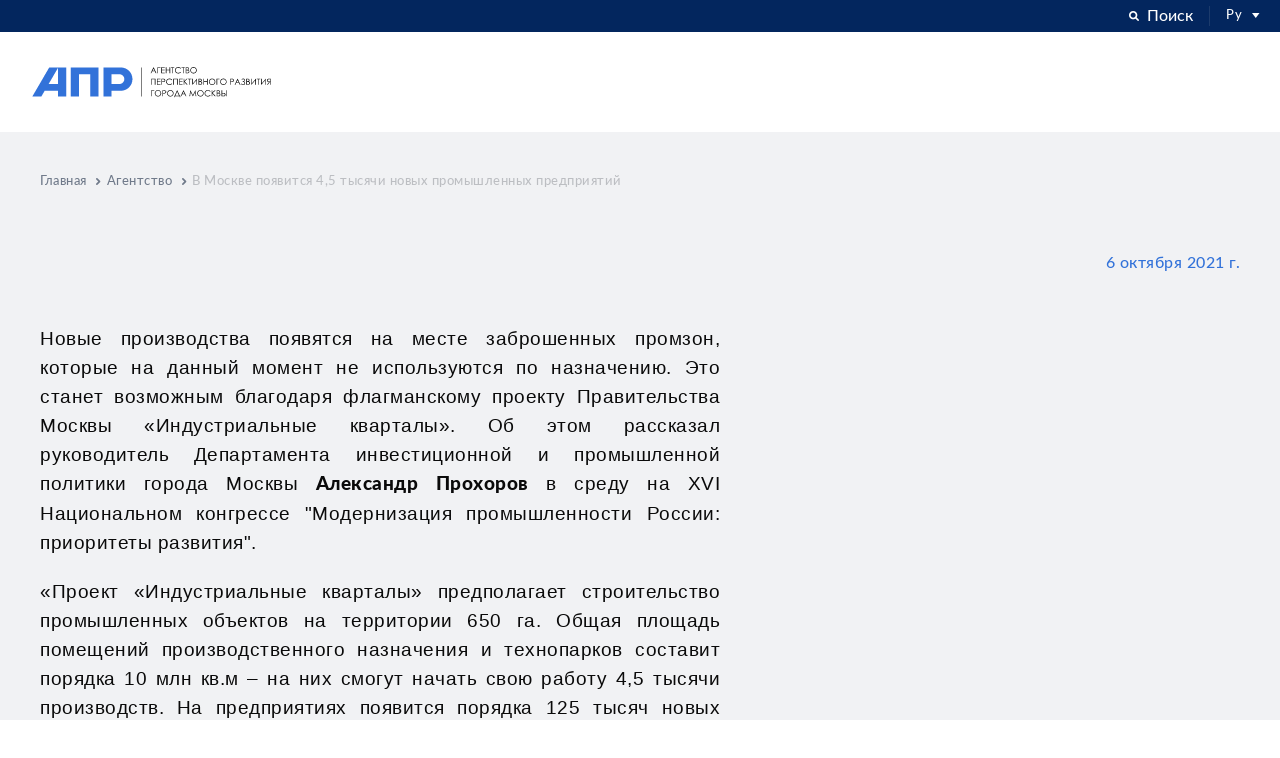

--- FILE ---
content_type: text/html; charset=utf-8
request_url: https://apr.moscow/about/news/agentstvo/_179
body_size: 12983
content:
<!DOCTYPE html>
<html lang="ru">
<head prefix="og: http://ogp.me/ns#">

    <title></title>
    <meta charset="utf-8">
    <meta name="viewport" content="width=device-width, initial-scale=1.0">
    <meta property="og:title">
                <meta property="og:image" content="https://apr.moscow/media/img/sharing.png">
    <meta property="og:type" content="website">
    <meta property="og:url" content="https://apr.moscow/about/news/agentstvo/_179">

    
    <link rel="apple-touch-icon" sizes="57x57" href="/apple-icon-57x57.png">
    <link rel="apple-touch-icon" sizes="60x60" href="/apple-icon-60x60.png">
    <link rel="apple-touch-icon" sizes="72x72" href="/apple-icon-72x72.png">
    <link rel="apple-touch-icon" sizes="76x76" href="/apple-icon-76x76.png">
    <link rel="apple-touch-icon" sizes="114x114" href="/apple-icon-114x114.png">
    <link rel="apple-touch-icon" sizes="120x120" href="/apple-icon-120x120.png">
    <link rel="apple-touch-icon" sizes="144x144" href="/apple-icon-144x144.png">
    <link rel="apple-touch-icon" sizes="152x152" href="/apple-icon-152x152.png">
    <link rel="apple-touch-icon" sizes="180x180" href="/apple-icon-180x180.png">
    <link rel="icon" type="image/png" sizes="192x192" href="/android-icon-192x192.png">
    <link rel="icon" type="image/png" sizes="32x32" href="/favicon-32x32.png">
    <link rel="icon" type="image/png" sizes="96x96" href="/favicon-96x96.png">
    <link rel="icon" type="image/png" sizes="16x16" href="/favicon-16x16.png">
    
    <meta name="msapplication-TileColor" content="#ffffff">
    <meta name="msapplication-TileImage" content="/ms-icon-144x144.png">

    <link rel="shortcut icon" href="/favicon.ico" type="image/x-icon">
    <link rel="icon" href="/favicon.ico" type="image/x-icon">

    <meta name="theme-color" content="#3272d9">
    

            <link href="/media/css/screen.css?v=1.1" rel="stylesheet">

    
    <script>window.REMODAL_GLOBALS = {DEFAULTS:{hashTracking: false}};</script>
</head>
<body>
<header class="header">
<div class="header-search">
    <div class="header-search__inner container-lg">
        <form class="header-search__form" action="/search" method="get">
            <div class="search">
                <label class="search__label" for="search-desktop">Введите ваш запрос</label>
                <div class="search__row">
                    <div class="search__input-w"><input name="query" class="input-default" id="search-desktop" type="text" placeholder></div><button class="btn btn--size_sm btn--theme_main search__btn" type="submit">Найти</button>
                </div>
            </div>
        </form><button class="header-search__close" data-close-search> Закрыть<i class="icon-close"></i></button>
    </div>
</div>

    <div class="header-top">
        <div class="header-top__inner container-lg">
<div class="header-top__leftbar">
    <ul class="grid-inline">
        <li class="grid-inline__item">
	   <a href = "https://www.mos.ru/dgi" target = "_blank">
               
               <div class="department">
                   
                   <div class="department__name"> </div>
               </div>
	   </a>
        </li>
    </ul>
</div>

            <div class="header-top__rightbar">
                <ul class="grid-inline">
                    <li class="grid-inline__item">
                        <button class="header-top__search" type="button" data-show-search> <i class="icon-search mr-2"></i>Поиск</button>
                    </li>
                    <li class="grid-inline__item">
<div class="ui dropdown dropdown--align-right">
        Ру <i class="dropdown icon-triangle-down"></i>
        <div class="menu"><a class="item" href="/en">Eng</a></div>
</div>

                    </li>
                </ul>
            </div>
        </div>
    </div>
    <div class="header-bottom">
        <div class="header-bottom__inner container-lg">
            <div class="header-bottom__logo">
                <div class="header-logo">
                        <a href="/">
                            <div class="header-logo__desktop">
                                    <img src="/media/svg2img/logo.svg" alt="Агентство перспективного развития города Москва">
                            </div>
                            <div class="header-logo__mobile"><img src="/media/svg2img/logo-short.svg" alt="Агентство перспективного развития города Москва"></div>
                        </a>
                </div>
            </div>
<nav class="header-bottom__navigation">
    <ul class="nav">
    </ul>
</nav>
            <div class="header-bottom__rightbar">
                <div class="header-bottom__lang">
<div class="ui dropdown dropdown--align-right">
        Ру <i class="dropdown icon-triangle-down"></i>
        <div class="menu"><a class="item" href="/en">Eng</a></div>
</div>

                </div>

                

                <button class="header-bottom__hamburger hamburger hamburger--collapse" type="button" data-toggle-menu>
                    <span class="hamburger-box"><span class="hamburger-inner"></span></span>
                </button>
            </div>
        </div>
    </div>
    
</header>

    <div class="panel">
        <div class="wrapper">
            <div class="wrapper__inner">
    <div class="breadcrumbs">
        <div class="breadcrumbs__inner container">
            <ul class="bcrumbs-list">

                <li class="bcrumbs-list__item"><a href="/" class="bcrumbs-list__link">Главная</a></li>
                            <li class="bcrumbs-list__item"><a class="bcrumbs-list__link" href="//agentstvo">Агентство</a></li>
            <li class="bcrumbs-list__item"><span class="bcrumbs-list__link is-current">В Москве появится 4,5 тысячи новых промышленных предприятий</span></li>
            </ul>
        </div>
    </div>


                <div class="p-">
                            <div class="page-head">
            <div class="page-head__inner container">
                <div class="page-head__row">
                    <h1 class="page-head__title"></h1>
                    <div class="page-head__rightbar">
                        
    <div class="page-head__date">6 октября 2021 г.</div>

                        
                    </div>
                </div>
            </div>
        </div>

                    
<section class="indent-t-sm">
    <div class="container">
        <div class="static-content clr-black">
            <p style="text-align:justify; margin-right:0cm; margin-left:0cm"><span style="font-size:12pt"><span style="font-family:&quot;Times New Roman&quot;,serif"><span style="font-size:14.0pt"><span style="font-family:&quot;Calibri&quot;,sans-serif">Новые производства появятся на месте заброшенных промзон, которые на данный момент не используются по назначению. Это станет возможным благодаря флагманскому проекту Правительства Москвы &laquo;Индустриальные кварталы&raquo;. Об этом рассказал руководитель Департамента инвестиционной и промышленной политики города Москвы <b>Александр Прохоров</b> в среду на XVI Национальном конгрессе &quot;Модернизация промышленности России: приоритеты развития&quot;.</span></span></span></span></p>

<p style="text-align:justify; margin-right:0cm; margin-left:0cm"><span style="font-size:12pt"><span style="font-family:&quot;Times New Roman&quot;,serif"><span style="font-size:14.0pt"><span style="font-family:&quot;Calibri&quot;,sans-serif">&laquo;Проект &laquo;Индустриальные кварталы&raquo; предполагает строительство промышленных объектов на территории 650 га. Общая площадь помещений производственного назначения и технопарков составит порядка 10 млн кв.м &ndash; на них смогут начать свою работу 4,5 тысячи производств. На предприятиях появится порядка 125 тысяч новых рабочих мест, а бюджетный эффект для города составит не менее 200 млрд руб. в год. В рамках механизма комплексного развития территорий мы вернем промышленность туда, где она не только располагалась исторически, но и имеет прекрасные перспективы&raquo;, &ndash; пояснил <b>Александр Прохоров</b>.</span></span></span></span></p>

<p style="text-align:justify; margin-right:0cm; margin-left:0cm"><span style="font-size:12pt"><span style="font-family:&quot;Times New Roman&quot;,serif"><span style="font-size:14.0pt"><span style="font-family:&quot;Calibri&quot;,sans-serif">Проект &laquo;Индустриальные кварталы&raquo; также предусматривает, что рядом с местами приложения труда будет построено жилье, социальные объекты, общественно-деловые пространства, спортивные комплексы, парки.&nbsp; Также будет создана качественная городская среда - более 90 новых социальных объектов. В целом механизм КРТ затронет почти 2 тыс. гектаров заброшенных промзон, рядом с которыми сегодня живут около 8 млн москвичей. Проект позволит создать не менее 500 тысяч новых рабочих мест.</span></span></span></span></p>

<p style="text-align:justify; margin-right:0cm; margin-left:0cm"><span style="font-size:12pt"><span style="font-family:&quot;Times New Roman&quot;,serif"><span style="font-size:14.0pt"><span style="font-family:&quot;Calibri&quot;,sans-serif">Для инвесторов &laquo;Индустриальные кварталы&raquo; &ndash; уникальная возможность получить крупную площадку в пределах &laquo;старой&raquo; Москвы для комплексного развития территории. На данный момент в рамках проекта &laquo;Индустриальные кварталы&raquo; Москва заключила 5 договоров о КРТ в границах бывших промзон &ndash; &laquo;Алтуфьевское шоссе&raquo;, &laquo;Кунцево&raquo;, &laquo;Октябрьское поле&raquo; и двух участков в &laquo;Коровино&raquo;.</span></span></span></span></p>

<p style="text-align:justify; margin-right:0cm; margin-left:0cm"><span style="font-size:12pt"><span style="font-family:&quot;Times New Roman&quot;,serif"><span style="font-size:14.0pt"><span style="font-family:&quot;Calibri&quot;,sans-serif">Строительство первого индустриального квартала &laquo;Октябрьское поле&raquo; будет завершено в Москве уже в 2024 году. Там на территории около 6 га появится технопарк площадью около 10 тысяч кв. м, два детских сада, школа, поликлиника и жилье. Инвестор также выполнит необходимые работы по благоустройству территории. Остальные проекты, по которым уже начата работа, будут реализованы до 2030 года. </span></span></span></span></p>

<p style="text-align:justify; margin:0cm 0cm 0.0001pt; margin-right:0cm; margin-left:0cm">&nbsp;</p>

            <div class="share">
                <div class="share__caption">Поделиться: </div>
                <div class="share__list">
                    
                    <div class="share__item"><button class="share__btn" type="button" data-share="https://vk.com/share.php?url=https://apr.moscow/about/news/agentstvo/_179"><i class="icon-vk"></i></button></div>
                    
                </div>
            </div>
        </div>
    </div>
</section>

    <section>
        <div class="container">
            <h2 class="section-title">Другие новости</h2>
            <ul class="grid-1-4">
                    <li>
<div class="card-news">
    <div class="card-news__date">8 июля 2019 г.</div>
    <div class="card-news__text">ГБУ&#160;&#171;АПР&#187; на&#160;промышленной выставке &#171;Иннопром-2019&#187;</div><a class="card-news__more btn" href="/about/news/agentstvo/innoprom">Далее</a>
</div>

                    </li>
                    <li>
<div class="card-news">
    <div class="card-news__date">24 сентября 2019 г.</div>
    <div class="card-news__text">Экспертная встреча с&#160;организацией &#171;Ассоциация дополненной и&#160;виртуальной реальности&#187;&#160;(AVRA)</div><a class="card-news__more btn" href="/about/news/agentstvo/avra-meeting">Далее</a>
</div>

                    </li>
                    <li>
<div class="card-news">
    <div class="card-news__date">1 декабря 2019 г.</div>
    <div class="card-news__text">ГБУ &#171;АПР&#187; сертифицировано по&#160;международному стандарту ISO 9001:2015</div><a class="card-news__more btn" href="/about/news/agentstvo/iso-apr">Далее</a>
</div>

                    </li>
                    <li>
<div class="card-news">
    <div class="card-news__date">25 декабря 2019 г.</div>
    <div class="card-news__text">С&#160;наступающим Новым&#160;годом!</div><a class="card-news__more btn" href="/about/news/agentstvo/s-novym-godom-2020">Далее</a>
</div>

                    </li>
            </ul>
        </div>
    </section>



                </div>
            </div>
<footer class="footer">
    <div class="footer-top">
        <div class="footer-top__inner container">
            <div class="ft-grid">
                <div class="ft-grid__col ft-grid__col--main">
                    <div class="ft-main">
                        <div class="ft-main__logo"><img src="/media/svg2img/logo-short.svg" alt="" /></div>
                        <div class="ft-main__subscribe">
                            <form class="subscribe ajax-form" method="post" action="/subscribe">
                                <div class="subscribe__title">Подписаться на новости</div>
                                <div class="subscribe__form">
                                    <div class="subscribe__input-w">
                                        <input name="Email" class="input-default" type="email" data-val="true" data-val-required data-val-email placeholder="Ваш e-mail">
                                    </div>
                                    <button class="subscribe__submit btn--theme_main" type="submit"></button>
                                </div>
                                <div class="subscribe__caption">
                                    Присылаем актуальную информацию 1-2 раза в&nbsp;месяц
                                </div>
                            </form>
                        </div>
                    </div>
                </div>
                <div class="ft-grid__col ft-grid__col--nav">
<ul class="ft-nav-grid">
    <li>
        <ul class="footer-nav">
            <li class="footer-nav__item">


<ul class="footer-subnav footer-subnav--space">
    <li class="footer-subnav__item">
        <a class="footer-subnav__link footer-subnav__link--icon" href="https://www.mos.ru/" target="_blank">
            <img src="/media/img/icon-government.png" alt="Правительство Москвы">
            Правительство Москвы
        </a>
    </li>
    <li class="footer-subnav__item">
        
        
        
        <span class="footer-subnav__link footer-subnav__link--icon">
            <img src="/media/img/icon-KPZO.png" alt="Градостроительный&amp;nbsp;комплекс Москвы">
            Градостроительный&nbsp;комплекс Москвы
        </span>
    </li>

    
    
</ul>

            </li>
        </ul>
    </li>
</ul>
                </div>
            </div>
            <div class="footer-extra">
                <div class="footer-extra__grid">
                    <div class="footer-extra__col footer-extra__col--support">


<ul class="footer-subnav footer-subnav--space">
    <li class="footer-subnav__item">
        <a class="footer-subnav__link footer-subnav__link--icon" href="https://www.mos.ru/" target="_blank">
            <img src="/media/img/icon-government.png" alt="Правительство Москвы">
            Правительство Москвы
        </a>
    </li>
    <li class="footer-subnav__item">
        
        
        
        <span class="footer-subnav__link footer-subnav__link--icon">
            <img src="/media/img/icon-KPZO.png" alt="Градостроительный&amp;nbsp;комплекс Москвы">
            Градостроительный&nbsp;комплекс Москвы
        </span>
    </li>

    
    
</ul>

                    </div>
                    <div class="footer-extra__col footer-extra__col--address">
                        <address>
                            123022, г. Москва, <br /> ул. 1905 года, д. 7, стр. 1.
                        </address>
                    </div>
                    <div class="footer-extra__col">
                        <div class="static-content">
                            <div>E-mail адрес:</div>
                            <div><a class="link-default" href="mailto:"></a> </div>
                        </div>
                        <div class="footer-extra__responsive-phone static-content">
                            <div>Контактный телефон:</div>
                            <div><a class="link-default" href="tel:"></a></div>
                        </div>
                    </div>
                    <div class="footer-extra__col footer-extra__col--phone">
                        <div class="static-content">
                            <div>Контактный телефон:</div>
                            <div><a class="link-default" href="tel:"></a> </div>
                        </div>
                    </div>
                    <div class="footer-extra__col">
                        <div class="static-content">
                            <a class="link-default" href="/legal">
                                Политика<br/>конфиденциальности
                            </a>
                        </div>
                        <div class="static-content">
                             
                        </div>

                    </div>
                </div>
            </div>
        </div>
    </div>
    <div class="footer-bottom">
        <div class="footer-bottom__inner container">
            <div class="footer-bottom__copyright">&copy; 2026, ГБУ «Агентство перспективного развития города Москвы»</div>
                <div class="footer-bottom__dev">
                    Сайт разработан в dotorg
                </div>

        </div>
    </div>
</footer>
        </div>
<div class="remodal" data-remodal-id="modal-technology-suggest">
    <button class="remodal__close" type="button" data-remodal-action="close"><i class="icon-close"></i></button>
    <form class="form ajax-form" action="/feedback" method="post">
        <h2 class="form__title">
            Заявка на включение в Банк
        </h2>
        <div class="form__field-group">
            <div class="form__item">
                    <label class="input-box">
        <span class="input-box__label">ФИО</span>
        <span class="input-box__body">
            <span class="input-box__field-w">
                <input  class="input-box__field input-default" name="Username" type="text" data-val="true" data-val-required  placeholder="Представьтесь, пожалуйста">
            </span>
            <span class="input-box__caption"></span>
        </span>
    </label>

            </div>
            <div class="form__item">
                <div class="row row-grid-md">
                    <div class="col-md-6">
                            <label class="input-box">
        <span class="input-box__label">Телефон</span>
        <span class="input-box__body">
            <span class="input-box__field-w">
                <input  class="input-box__field input-default" name="Phone" type="tel" data-val="true" data-val-required  placeholder="+7 (___) ___-__-__">
            </span>
            <span class="input-box__caption"></span>
        </span>
    </label>

                    </div>
                    <div class="col-md-6">
                            <label class="input-box">
        <span class="input-box__label">E-mail</span>
        <span class="input-box__body">
            <span class="input-box__field-w">
                <input  class="input-box__field input-default" name="Email" type="email" data-val="true" data-val-required data-val-email placeholder="Ваша эл. почта">
            </span>
            <span class="input-box__caption"></span>
        </span>
    </label>

                    </div>
                </div>
            </div>
            <div class="form__item">
                <label class="input-box input-box--textarea">
                    <span class="input-box__label">Опишите Ваше технологическое решение</span>
                    <span class="input-box__field-w">
                        <textarea class="input-box__field input-default" name="Message" rows="4" placeholder="Ваше сообщение"></textarea>
                    </span>
                </label>
            </div>
            <input type="hidden" name="Type" value="technology" />
            <input type="hidden" name="User" value="" />
        </div>
        <button class="btn btn--theme_main form__submit btn-status" type="submit">
            <span class="text">Отправить</span><span class="spinner"></span>
        </button>
        <div class="form__item">
            <p class="bcrumbs-list__link is-current"><input name="legal" checked="checked" type="checkbox" value="true" />Отправляя форму, вы подтверждаете, что ознакомлены <br>с <a style="color:#3272d9;" href="/legal"  target = "_blank">политикой конфиденциальности</a></p>
        </div>
        <div class="form__item">
            <p class="bcrumbs-list__link is-current"><input name="personal" checked="checked" type="checkbox" value="true" />Даю своё согласие на обработку моих <a style="color:#3272d9;" href="/soglasie-na-obrabotku" target = "_blank">персональных данных</a></p>
        </div>

    </form>
</div>

<div class="remodal" data-remodal-id="modal-technology-request">
    <button class="remodal__close" type="button" data-remodal-action="close"><i class="icon-close"></i></button>
    <form class="form ajax-form" action="/feedback" method="post">
        <h2 class="form__title">
            Заявка на подбор <br/>технологического решения
        </h2>
        <div class="form__field-group">
            <div class="form__item">
                    <label class="input-box">
        <span class="input-box__label">ФИО</span>
        <span class="input-box__body">
            <span class="input-box__field-w">
                <input  class="input-box__field input-default" name="Username" type="text" data-val="true" data-val-required  placeholder="Представьтесь, пожалуйста">
            </span>
            <span class="input-box__caption"></span>
        </span>
    </label>

            </div>
            <div class="form__item">
                <div class="row row-grid-md">
                    <div class="col-md-6">
                            <label class="input-box">
        <span class="input-box__label">Телефон</span>
        <span class="input-box__body">
            <span class="input-box__field-w">
                <input  class="input-box__field input-default" name="Phone" type="tel" data-val="true" data-val-required  placeholder="+7 (___) ___-__-__">
            </span>
            <span class="input-box__caption"></span>
        </span>
    </label>

                    </div>
                    <div class="col-md-6">
                            <label class="input-box">
        <span class="input-box__label">E-mail</span>
        <span class="input-box__body">
            <span class="input-box__field-w">
                <input  class="input-box__field input-default" name="Email" type="email" data-val="true" data-val-required data-val-email placeholder="Ваша эл. почта">
            </span>
            <span class="input-box__caption"></span>
        </span>
    </label>

                    </div>
                </div>
            </div>
            <div class="form__item">
                <label class="input-box input-box--textarea">
                    <span class="input-box__label">Какое технологическое решение Вам необходимо?</span>
                    <span class="input-box__field-w">
                        <textarea class="input-box__field input-default" name="Message" rows="4" placeholder="Ваше сообщение"></textarea>
                    </span>
                </label>
            </div>
            <input type="hidden" name="Type" value="technology" />
            <input type="hidden" name="User" value="" />
        </div>
        <button class="btn btn--theme_main form__submit btn-status" type="submit">
            <span class="text">Отправить</span><span class="spinner"></span>
        </button>
        <div class="form__item">
            <p class="bcrumbs-list__link is-current"><input name="legal" checked="checked" type="checkbox" value="true" />Отправляя форму, вы подтверждаете, что ознакомлены <br>с <a style="color:#3272d9;" href="/legal"  target = "_blank">политикой конфиденциальности</a></p>
        </div>
        <div class="form__item">
            <p class="bcrumbs-list__link is-current"><input name="personal" checked="checked" type="checkbox" value="true" />Даю своё согласие на обработку моих <a style="color:#3272d9;" href="/soglasie-na-obrabotku" target = "_blank">персональных данных</a></p>
        </div>

    </form>
</div>

<div class="remodal" data-remodal-id="modal-consultation">
    <button class="remodal__close" type="button" data-remodal-action="close"><i class="icon-close"></i></button>
    <form class="form ajax-form" action="/feedback" method="post">
        <h2 class="form__title">
            Запрос на консультацию
        </h2>
        <div class="form__field-group">
            <div class="form__item">
                    <label class="input-box">
        <span class="input-box__label">ФИО</span>
        <span class="input-box__body">
            <span class="input-box__field-w">
                <input  class="input-box__field input-default" name="Username" type="text" data-val="true" data-val-required  placeholder="Представьтесь, пожалуйста">
            </span>
            <span class="input-box__caption"></span>
        </span>
    </label>

            </div>
            <div class="form__item">
                <div class="row row-grid-md">
                    <div class="col-md-6">
                            <label class="input-box">
        <span class="input-box__label">Телефон</span>
        <span class="input-box__body">
            <span class="input-box__field-w">
                <input  class="input-box__field input-default" name="Phone" type="tel" data-val="true" data-val-required  placeholder="+7 (___) ___-__-__">
            </span>
            <span class="input-box__caption"></span>
        </span>
    </label>

                    </div>
                    <div class="col-md-6">
                            <label class="input-box">
        <span class="input-box__label">E-mail</span>
        <span class="input-box__body">
            <span class="input-box__field-w">
                <input  class="input-box__field input-default" name="Email" type="email" data-val="true" data-val-required data-val-email placeholder="Ваша эл. почта">
            </span>
            <span class="input-box__caption"></span>
        </span>
    </label>

                    </div>
                </div>
            </div>
            <div class="form__item">
                <label class="input-box input-box--textarea">
                    <span class="input-box__label">Ваше сообщение</span>
                    <span class="input-box__field-w">
                        <textarea class="input-box__field input-default" name="Message" rows="4" placeholder="Ваше сообщение"></textarea>
                    </span>
                </label>
            </div>
            <input type="hidden" name="Type" value="technology" />
            <input type="hidden" name="User" value="" />

        </div>
        <button class="btn btn--theme_main form__submit btn-status" type="submit">
            <span class="text">Отправить</span><span class="spinner"></span>
        </button>
        <div class="form__item">
            <p class="bcrumbs-list__link is-current"><input name="legal" checked="checked" type="checkbox" value="true" />Отправляя форму, вы подтверждаете, что ознакомлены <br>с <a style="color:#3272d9;" href="/legal"  target = "_blank">политикой конфиденциальности</a></p>
        </div>
        <div class="form__item">
            <p class="bcrumbs-list__link is-current"><input name="personal" checked="checked" type="checkbox" value="true" />Даю своё согласие на обработку моих <a style="color:#3272d9;" href="/soglasie-na-obrabotku" target = "_blank">персональных данных</a></p>
        </div>

    </form>
</div>

<div class="remodal" data-remodal-id="modal-playground">
    <button class="remodal__close" type="button" data-remodal-action="close"><i class="icon-close"></i></button>
    <form class="form ajax-form" action="/feedback" method="post">
        <input type="hidden" name="Type" value="playground" />
        <input type="hidden" name="User" value="" />

        <h2 class="form__title">Отправить запрос на подбор площадки</h2>
        <div class="form__field-group">
            <div class="form__item">
                    <label class="input-box">
        <span class="input-box__label">Название компании</span>
        <span class="input-box__body">
            <span class="input-box__field-w">
                <input  class="input-box__field input-default" name="Company" type="text" data-val="true" data-val-required  placeholder="Ваша компания">
            </span>
            <span class="input-box__caption"></span>
        </span>
    </label>

            </div>
            <div class="form__item">
                <div class="row row-grid-md">
                    <div class="col-md-6">
                            <label class="input-box">
        <span class="input-box__label">Название проекта</span>
        <span class="input-box__body">
            <span class="input-box__field-w">
                <input  class="input-box__field input-default" name="Project" type="text" data-val="true" data-val-required  placeholder="Ваш проект">
            </span>
            <span class="input-box__caption"></span>
        </span>
    </label>

                    </div>
                    <div class="col-md-6">
                            <label class="input-box">
        <span class="input-box__label">ФИО</span>
        <span class="input-box__body">
            <span class="input-box__field-w">
                <input  class="input-box__field input-default" name="Username" type="text" data-val="true" data-val-required  placeholder="Представьтесь, пожалуйста">
            </span>
            <span class="input-box__caption"></span>
        </span>
    </label>

                    </div>
                </div>
            </div>
            <div class="form__item">
                <div class="row row-grid-md">
                    <div class="col-md-6">
                            <label class="input-box">
        <span class="input-box__label">Телефон</span>
        <span class="input-box__body">
            <span class="input-box__field-w">
                <input  class="input-box__field input-default" name="Phone" type="tel" data-val="true" data-val-required  placeholder="+7 (___) ___-__-__">
            </span>
            <span class="input-box__caption"></span>
        </span>
    </label>

                    </div>
                    <div class="col-md-6">
                            <label class="input-box">
        <span class="input-box__label">E-mail</span>
        <span class="input-box__body">
            <span class="input-box__field-w">
                <input  class="input-box__field input-default" name="Email" type="email" data-val="true" data-val-required data-val-email placeholder="Ваша эл. почта">
            </span>
            <span class="input-box__caption"></span>
        </span>
    </label>

                    </div>
                </div>
            </div>
            
            <div class="form__item">
                    <label class="input-box">
        <span class="input-box__label">Необходимая площадь</span>
        <span class="input-box__body">
            <span class="input-box__field-w">
                <input  class="input-box__field input-default" name="Area" type="text"   placeholder="Площадь">
            </span>
            <span class="input-box__caption"></span>
        </span>
    </label>

            </div>
        </div>
        <button class="form__submit btn btn--theme_main btn-status" type="submit"><span class="text">Отправить</span><span class="spinner"></span></button>
        <div class="form__item">
            <p class="bcrumbs-list__link is-current"><input name="legal" checked="checked" type="checkbox" value="true" />Отправляя форму, вы подтверждаете, что ознакомлены <br>с <a style="color:#3272d9;" href="/legal"  target = "_blank">политикой конфиденциальности</a></p>
        </div>
        <div class="form__item">
            <p class="bcrumbs-list__link is-current"><input name="personal" checked="checked" type="checkbox" value="true" />Даю своё согласие на обработку моих <a style="color:#3272d9;" href="/soglasie-na-obrabotku" target = "_blank">персональных данных</a></p>
        </div>

    </form>
</div>

<div class="remodal" data-remodal-id="modal-school">
    <button class="remodal__close" type="button" data-remodal-action="close"><i class="icon-close"></i></button>
    <form class="form ajax-form" action="/feedback" method="post">
        <input type="hidden" name="Type" value="school" />
        <input type="hidden" name="User" value="" />

        <h2 class="form__title">Заявка на участие</h2>

        <div class="form__field-group">
            <div class="form__item">
                    <label class="input-box">
        <span class="input-box__label">Название компании</span>
        <span class="input-box__body">
            <span class="input-box__field-w">
                <input  class="input-box__field input-default" name="Company" type="text" data-val="true" data-val-required  placeholder="Ваша компания">
            </span>
            <span class="input-box__caption"></span>
        </span>
    </label>

            </div>

            <div class="form__item">
                    <label class="input-box">
        <span class="input-box__label">ФИО</span>
        <span class="input-box__body">
            <span class="input-box__field-w">
                <input  class="input-box__field input-default" name="Username" type="text" data-val="true" data-val-required  placeholder="Представьтесь, пожалуйста">
            </span>
            <span class="input-box__caption"></span>
        </span>
    </label>

            </div>

            <div class="form__item">
                <div class="row row-grid-md">
                    <div class="col-md-6">
                            <label class="input-box">
        <span class="input-box__label">Телефон</span>
        <span class="input-box__body">
            <span class="input-box__field-w">
                <input  class="input-box__field input-default" name="Phone" type="tel" data-val="true" data-val-required  placeholder="+7 (___) ___-__-__">
            </span>
            <span class="input-box__caption"></span>
        </span>
    </label>

                    </div>
                    <div class="col-md-6">
                            <label class="input-box">
        <span class="input-box__label">E-mail</span>
        <span class="input-box__body">
            <span class="input-box__field-w">
                <input  class="input-box__field input-default" name="Email" type="email" data-val="true" data-val-required data-val-email placeholder="Ваша эл. почта">
            </span>
            <span class="input-box__caption"></span>
        </span>
    </label>

                    </div>
                </div>
            </div>

            <div class="form__item">
                <label class="input-box">
                    <div class="input-box__label">Тип участника</div>
                    <div class="input-box__field-w">
                        <select name="TerritoryName" class="input-box__dropdown ui dropdown" data-select>
                            <option value="">Выберите тип участника</option>
                            <option value="Образовательная организация">Образовательная организация</option>
                            <option value="Индустриальный партнер">Индустриальный партнер</option>
                            <option value="Промышленная организация">Промышленная организация</option>
                            <option value="Ассоциация/Институт развития">Ассоциация/Институт развития</option>
                        </select>
                    </div>
                </label>
            </div>
        </div>
        <button class="form__submit btn btn--theme_main btn-status" type="submit"><span class="text">Отправить</span><span class="spinner"></span></button>
        <div class="form__item">
            <p class="bcrumbs-list__link is-current"><input name="legal" checked="checked" type="checkbox" value="true" />Отправляя форму, вы подтверждаете, что ознакомлены <br>с <a style="color:#3272d9;" href="/legal"  target = "_blank">политикой конфиденциальности</a></p>
        </div>
        <div class="form__item">
            <p class="bcrumbs-list__link is-current"><input name="personal" checked="checked" type="checkbox" value="true" />Даю своё согласие на обработку моих <a style="color:#3272d9;" href="/soglasie-na-obrabotku" target = "_blank">персональных данных</a></p>
        </div>

    </form>
</div>

<div class="remodal" data-remodal-id="modal-school-request">
    <button class="remodal__close" type="button" data-remodal-action="close"><i class="icon-close"></i></button>
    <form class="form ajax-form" action="/feedback" method="post">
        <input type="hidden" name="Type" value="school-request" />
        <input type="hidden" name="User" value="" />

        <h2 class="form__title">Заявка на обучение</h2>

        <div class="form__field-group">
            <div class="form__item">
                    <label class="input-box">
        <span class="input-box__label">Название компании</span>
        <span class="input-box__body">
            <span class="input-box__field-w">
                <input  class="input-box__field input-default" name="Company" type="text" data-val="true" data-val-required  placeholder="Ваша компания">
            </span>
            <span class="input-box__caption"></span>
        </span>
    </label>

            </div>

            <div class="form__item">
                    <label class="input-box">
        <span class="input-box__label">ФИО</span>
        <span class="input-box__body">
            <span class="input-box__field-w">
                <input  class="input-box__field input-default" name="Username" type="text" data-val="true" data-val-required  placeholder="Представьтесь, пожалуйста">
            </span>
            <span class="input-box__caption"></span>
        </span>
    </label>

            </div>

            <div class="form__item">
                    <label class="input-box">
        <span class="input-box__label">Должность</span>
        <span class="input-box__body">
            <span class="input-box__field-w">
                <input  class="input-box__field input-default" name="Position" type="text" data-val="true" data-val-required  placeholder="Ваша должность">
            </span>
            <span class="input-box__caption"></span>
        </span>
    </label>

            </div>


            <div class="form__item">
                <div class="row row-grid-md">
                    <div class="col-md-6">
                            <label class="input-box">
        <span class="input-box__label">Телефон</span>
        <span class="input-box__body">
            <span class="input-box__field-w">
                <input  class="input-box__field input-default" name="Phone" type="tel" data-val="true" data-val-required  placeholder="+7 (___) ___-__-__">
            </span>
            <span class="input-box__caption"></span>
        </span>
    </label>

                    </div>
                    <div class="col-md-6">
                            <label class="input-box">
        <span class="input-box__label">E-mail</span>
        <span class="input-box__body">
            <span class="input-box__field-w">
                <input  class="input-box__field input-default" name="Email" type="email" data-val="true" data-val-required data-val-email placeholder="Ваша эл. почта">
            </span>
            <span class="input-box__caption"></span>
        </span>
    </label>

                    </div>
                </div>
            </div>

            <div class="form__item">
                <label class="input-box">
                    <div class="input-box__label">Образовательная программа</div>
                    <div class="input-box__field-w">
                        <select name="TerritoryName" class="input-box__dropdown ui dropdown" data-select>
                            <option value="">Выберите программу</option>
                            <option value="Специалист в области систем беспроводной связи 5G">Специалист в области систем беспроводной связи 5G</option>
                            <option value="Цифровая трансформация на основе технологий программно-конфигурируемых сетей SDN/NFV">Цифровая трансформация на основе технологий программно-конфигурируемых сетей SDN/NFV</option>
                            <option value="Квантовые коммуникации">Квантовые коммуникации</option>
                            <option value="mtsh.programm.3d">mtsh.programm.3d</option>
                            <option value="mtsh.programm.harz">mtsh.programm.harz</option>

                        </select>
                    </div>
                </label>
            </div>

            <div class="form__item">
                <label class="input-box input-box--textarea">
                    <span class="input-box__label">Описание</span>
                    <span class="input-box__field-w">
                        <textarea class="input-box__field input-default" name="Message" rows="4" placeholder="Опишите подробно ваши потребности в обучении специалистов"></textarea>
                    </span>
                </label>
            </div>

        </div>
        <button class="form__submit btn btn--theme_main btn-status" type="submit"><span class="text">Отправить</span><span class="spinner"></span></button>
        <div class="form__item">
            <p class="bcrumbs-list__link is-current"><input name="legal" checked="checked" type="checkbox" value="true" />Отправляя форму, вы подтверждаете, что ознакомлены <br>с <a style="color:#3272d9;" href="/legal"  target = "_blank">политикой конфиденциальности</a></p>
        </div>
        <div class="form__item">
            <p class="bcrumbs-list__link is-current"><input name="personal" checked="checked" type="checkbox" value="true" />Даю своё согласие на обработку моих <a style="color:#3272d9;" href="/soglasie-na-obrabotku" target = "_blank">персональных данных</a></p>
        </div>

    </form>
</div>

<div class="remodal" data-remodal-id="modal-app-board">
    <button class="remodal__close" type="button" data-remodal-action="close"><i class="icon-close"></i></button>
    <form class="form ajax-form" action="/feedback" method="post">
        <input type="hidden" name="Type" value="app-board" />
        <input type="hidden" name="User" value="" />

        <h2 class="form__title">Отклик разработчика</h2>

        <div class="form__field-group">
            <div class="form__item">
                    <label class="input-box">
        <span class="input-box__label">Название компании</span>
        <span class="input-box__body">
            <span class="input-box__field-w">
                <input  class="input-box__field input-default" name="Company" type="text" data-val="true" data-val-required  placeholder="Ваша компания">
            </span>
            <span class="input-box__caption"></span>
        </span>
    </label>

            </div>

            <div class="form__item">
                <div class="row row-grid-md">
                    <div class="col-md-6">
                            <label class="input-box">
        <span class="input-box__label">Телефон</span>
        <span class="input-box__body">
            <span class="input-box__field-w">
                <input  class="input-box__field input-default" name="Phone" type="tel" data-val="true" data-val-required  placeholder="+7 (___) ___-__-__">
            </span>
            <span class="input-box__caption"></span>
        </span>
    </label>

                    </div>

                    <div class="col-md-6">
                            <label class="input-box">
        <span class="input-box__label">Контактное лицо</span>
        <span class="input-box__body">
            <span class="input-box__field-w">
                <input  class="input-box__field input-default" name="Username" type="text" data-val="true" data-val-required  placeholder="ФИО, должность">
            </span>
            <span class="input-box__caption"></span>
        </span>
    </label>

                    </div>
                </div>
            </div>

            <div class="form__item">
                <label class="input-box input-box--textarea">
                    <span class="input-box__label">Предлагаемое решение</span>
                    <span class="input-box__field-w">
                        <textarea class="input-box__field input-default" name="Message" rows="4" placeholder=" "></textarea>
                    </span>
                </label>
            </div>
        </div>
        <button class="form__submit btn btn--theme_main btn-status" type="submit"><span class="text">Отправить</span><span class="spinner"></span></button>
        <div class="form__item">
            <p class="bcrumbs-list__link is-current"><input name="legal" checked="checked" type="checkbox" value="true" />Отправляя форму, вы подтверждаете, что ознакомлены <br>с <a style="color:#3272d9;" href="/legal"  target = "_blank">политикой конфиденциальности</a></p>
        </div>
        <div class="form__item">
            <p class="bcrumbs-list__link is-current"><input name="personal" checked="checked" type="checkbox" value="true" />Даю своё согласие на обработку моих <a style="color:#3272d9;" href="/soglasie-na-obrabotku" target = "_blank">персональных данных</a></p>
        </div>

    </form>
</div>

<div class="remodal" data-remodal-id="modal-playground-offer">
    <button class="remodal__close" type="button" data-remodal-action="close"><i class="icon-close"></i></button>
    <form class="form ajax-form" action="/feedback" method="post">
        <input type="hidden" name="Type" value="playground-offer" />
        <input type="hidden" name="User" value="" />

        <h2 class="form__title">Отклик промышленного предприятия</h2>

        <div class="form__field-group">
            <div class="form__item">
                    <label class="input-box">
        <span class="input-box__label">Название компании</span>
        <span class="input-box__body">
            <span class="input-box__field-w">
                <input  class="input-box__field input-default" name="Company" type="text" data-val="true" data-val-required  placeholder="Ваша компания">
            </span>
            <span class="input-box__caption"></span>
        </span>
    </label>

            </div>

            <div class="form__item">
                <div class="row row-grid-md">
                    <div class="col-md-6">
                            <label class="input-box">
        <span class="input-box__label">Телефон</span>
        <span class="input-box__body">
            <span class="input-box__field-w">
                <input  class="input-box__field input-default" name="Phone" type="tel" data-val="true" data-val-required  placeholder="+7 (___) ___-__-__">
            </span>
            <span class="input-box__caption"></span>
        </span>
    </label>

                    </div>

                    <div class="col-md-6">
                            <label class="input-box">
        <span class="input-box__label">Контактное лицо</span>
        <span class="input-box__body">
            <span class="input-box__field-w">
                <input  class="input-box__field input-default" name="Username" type="text" data-val="true" data-val-required  placeholder="ФИО, должность">
            </span>
            <span class="input-box__caption"></span>
        </span>
    </label>

                    </div>
                </div>
            </div>

            <div class="form__item">
                <label class="input-box input-box--textarea">
                    <span class="input-box__label">Описание площадки и приоритетного направления для пилотирования</span>
                    <span class="input-box__field-w">
                        <textarea class="input-box__field input-default" name="Message" rows="4" placeholder="Описание площадки и приоритетного направления для пилотирования"></textarea>
                    </span>
                </label>
            </div>
        </div>
        <button class="form__submit btn btn--theme_main btn-status" type="submit"><span class="text">Отправить</span><span class="spinner"></span></button>
        <div class="form__item">
            <p class="bcrumbs-list__link is-current"><input name="legal" checked="checked" type="checkbox" value="true" />Отправляя форму, вы подтверждаете, что ознакомлены <br>с <a style="color:#3272d9;" href="/legal"  target = "_blank">политикой конфиденциальности</a></p>
        </div>
        <div class="form__item">
            <p class="bcrumbs-list__link is-current"><input name="personal" checked="checked" type="checkbox" value="true" />Даю своё согласие на обработку моих <a style="color:#3272d9;" href="/soglasie-na-obrabotku" target = "_blank">персональных данных</a></p>
        </div>

    </form>
</div>

<div class="remodal" data-remodal-id="modal-pilot-offer">
    <button class="remodal__close" type="button" data-remodal-action="close"><i class="icon-close"></i></button>
    <form class="form ajax-form" action="/feedback" method="post">
        <input type="hidden" name="Type" value="pilot-offer" />
        <input type="hidden" name="User" value="" />

        <h2 class="form__title">Предложить пилотный проект</h2>

        <div class="form__field-group">
            <div class="form__item">
                    <label class="input-box">
        <span class="input-box__label">Название компании</span>
        <span class="input-box__body">
            <span class="input-box__field-w">
                <input  class="input-box__field input-default" name="Company" type="text" data-val="true" data-val-required  placeholder="Ваша компания">
            </span>
            <span class="input-box__caption"></span>
        </span>
    </label>

            </div>

            <div class="form__item">
                <div class="row row-grid-md">
                    <div class="col-md-6">
                            <label class="input-box">
        <span class="input-box__label">Телефон</span>
        <span class="input-box__body">
            <span class="input-box__field-w">
                <input  class="input-box__field input-default" name="Phone" type="tel" data-val="true" data-val-required  placeholder="+7 (___) ___-__-__">
            </span>
            <span class="input-box__caption"></span>
        </span>
    </label>

                    </div>

                    <div class="col-md-6">
                            <label class="input-box">
        <span class="input-box__label">Контактное лицо</span>
        <span class="input-box__body">
            <span class="input-box__field-w">
                <input  class="input-box__field input-default" name="Username" type="text" data-val="true" data-val-required  placeholder="ФИО, должность">
            </span>
            <span class="input-box__caption"></span>
        </span>
    </label>

                    </div>
                </div>
            </div>

            <div class="form__item">
                <label class="input-box input-box--textarea">
                    <span class="input-box__label">Описание пилотного проекта</span>
                    <span class="input-box__field-w">
                        <textarea class="input-box__field input-default" name="Message" rows="4" placeholder="Описать проект"></textarea>
                    </span>
                </label>
            </div>
        </div>
        <button class="form__submit btn btn--theme_main btn-status" type="submit"><span class="text">Отправить</span><span class="spinner"></span></button>
        <div class="form__item">
            <p class="bcrumbs-list__link is-current"><input name="legal" checked="checked" type="checkbox" value="true" />Отправляя форму, вы подтверждаете, что ознакомлены <br>с <a style="color:#3272d9;" href="/legal"  target = "_blank">политикой конфиденциальности</a></p>
        </div>
        <div class="form__item">
            <p class="bcrumbs-list__link is-current"><input name="personal" checked="checked" type="checkbox" value="true" />Даю своё согласие на обработку моих <a style="color:#3272d9;" href="/soglasie-na-obrabotku" target = "_blank">персональных данных</a></p>
        </div>

    </form>
</div>

<div class="remodal" data-remodal-id="modal-alternate-supply">
    <button class="remodal__close" type="button" data-remodal-action="close"><i class="icon-close"></i></button>
    <form class="form ajax-form" action="/feedback" method="post">
        <input type="hidden" name="Type" value="alternate-supply" />
        <input type="hidden" name="User" value="" />

        <h2 class="form__title">Заявка на подбор альтернативных поставщиков</h2>
        <div class="form__field-group">
            <div class="form__item">
                <div class="row row-grid-md">
                    <div class="col-md-6">
                            <label class="input-box">
        <span class="input-box__label">Название компании</span>
        <span class="input-box__body">
            <span class="input-box__field-w">
                <input  class="input-box__field input-default" name="Company" type="text" data-val="true" data-val-required  placeholder="Ваша компания">
            </span>
            <span class="input-box__caption"></span>
        </span>
    </label>

                    </div>
                    <div class="col-md-6">
                            <label class="input-box">
        <span class="input-box__label">ИНН</span>
        <span class="input-box__body">
            <span class="input-box__field-w">
                <input  class="input-box__field input-default" name="INN" type="text" data-val="true" data-val-required  placeholder="ИНН">
            </span>
            <span class="input-box__caption"></span>
        </span>
    </label>

                    </div>
                </div>
            </div>
            <div class="form__item">
                <div class="row row-grid-md">
                    <div class="col-md-6">
                            <label class="input-box">
        <span class="input-box__label">ФИО</span>
        <span class="input-box__body">
            <span class="input-box__field-w">
                <input  class="input-box__field input-default" name="Username" type="text" data-val="true" data-val-required  placeholder="Представьтесь, пожалуйста">
            </span>
            <span class="input-box__caption"></span>
        </span>
    </label>

                    </div>
                    <div class="col-md-6">
                        <div class="form__item">
                                <label class="input-box">
        <span class="input-box__label">Должность</span>
        <span class="input-box__body">
            <span class="input-box__field-w">
                <input  class="input-box__field input-default" name="Position" type="text" data-val="true" data-val-required  placeholder="Ваша должность">
            </span>
            <span class="input-box__caption"></span>
        </span>
    </label>

                        </div>
                    </div>
                </div>
            </div>

            <div class="form__item">
                <div class="row row-grid-md">
                    <div class="col-md-6">
                            <label class="input-box">
        <span class="input-box__label">Телефон</span>
        <span class="input-box__body">
            <span class="input-box__field-w">
                <input  class="input-box__field input-default" name="Phone" type="tel" data-val="true" data-val-required  placeholder="+7 (___) ___-__-__">
            </span>
            <span class="input-box__caption"></span>
        </span>
    </label>

                    </div>
                    <div class="col-md-6">
                            <label class="input-box">
        <span class="input-box__label">E-mail</span>
        <span class="input-box__body">
            <span class="input-box__field-w">
                <input  class="input-box__field input-default" name="Email" type="email" data-val="true" data-val-required data-val-email placeholder="Ваша эл. почта">
            </span>
            <span class="input-box__caption"></span>
        </span>
    </label>

                    </div>
                </div>
            </div>

            <div class="form__item">
                <label class="input-box">
                    <div class="input-box__label">Категория потребности</div>
                    <div class="input-box__field-w">
                        <select name="TerritoryName" class="input-box__dropdown ui dropdown" data-select>
                            <option value="">Выберите категорию</option>
                            <option value="Оборудование">Оборудование</option>
                            <option value="Комплектующие">Комплектующие</option>
                            <option value="Материалы">Материалы</option>
                            <option value="Сервисные услуги">Сервисные услуги</option>
                        </select>
                    </div>
                </label>
            </div>

            <div class="form__item">
                <label class="input-box input-box--textarea">
                    <span class="input-box__label">Описание потребности</span>
                    <span class="input-box__field-w">
                        <textarea class="input-box__field input-default" name="Message" rows="4" placeholder="Ваше сообщение"></textarea>
                    </span>
                </label>
            </div>

        </div>

        <button class="form__submit btn btn--theme_main btn-status" type="submit"><span class="text">Отправить</span><span class="spinner"></span></button>
        <div class="form__item">
            <p class="bcrumbs-list__link is-current"><input name="legal" checked="checked" type="checkbox" value="true" />Отправляя форму, вы подтверждаете, что ознакомлены <br>с <a style="color:#3272d9;" href="/legal"  target = "_blank">политикой конфиденциальности</a></p>
        </div>
        <div class="form__item">
            <p class="bcrumbs-list__link is-current"><input name="personal" checked="checked" type="checkbox" value="true" />Даю своё согласие на обработку моих <a style="color:#3272d9;" href="/soglasie-na-obrabotku" target = "_blank">персональных данных</a></p>
        </div>

    </form>
</div>

<div class="remodal" data-remodal-id="modal-alternate-supply-request">
    <button class="remodal__close" type="button" data-remodal-action="close"><i class="icon-close"></i></button>
    <form class="form ajax-form" action="/feedback" method="post">
        <input type="hidden" name="Type" value="alternate-supply-request" />
        <input type="hidden" name="User" value="" />

        <h2 class="form__title">Заявка на вступление в реестр поставщиков</h2>
        <div class="form__field-group">
            <div class="form__item">
                <div class="row row-grid-md">
                    <div class="col-md-6">
                            <label class="input-box">
        <span class="input-box__label">Название компании</span>
        <span class="input-box__body">
            <span class="input-box__field-w">
                <input  class="input-box__field input-default" name="Company" type="text" data-val="true" data-val-required  placeholder="Ваша компания">
            </span>
            <span class="input-box__caption"></span>
        </span>
    </label>

                    </div>
                    <div class="col-md-6">
                            <label class="input-box">
        <span class="input-box__label">ИНН</span>
        <span class="input-box__body">
            <span class="input-box__field-w">
                <input  class="input-box__field input-default" name="INN" type="text" data-val="true" data-val-required  placeholder="ИНН">
            </span>
            <span class="input-box__caption"></span>
        </span>
    </label>

                    </div>
                </div>
            </div>
            <div class="form__item">
                <div class="row row-grid-md">
                    <div class="col-md-6">
                            <label class="input-box">
        <span class="input-box__label">ФИО</span>
        <span class="input-box__body">
            <span class="input-box__field-w">
                <input  class="input-box__field input-default" name="Username" type="text" data-val="true" data-val-required  placeholder="Представьтесь, пожалуйста">
            </span>
            <span class="input-box__caption"></span>
        </span>
    </label>

                    </div>
                    <div class="col-md-6">
                        <div class="form__item">
                                <label class="input-box">
        <span class="input-box__label">Должность</span>
        <span class="input-box__body">
            <span class="input-box__field-w">
                <input  class="input-box__field input-default" name="Position" type="text" data-val="true" data-val-required  placeholder="Ваша должность">
            </span>
            <span class="input-box__caption"></span>
        </span>
    </label>

                        </div>
                    </div>
                </div>
            </div>

            <div class="form__item">
                <div class="row row-grid-md">
                    <div class="col-md-6">
                            <label class="input-box">
        <span class="input-box__label">Телефон</span>
        <span class="input-box__body">
            <span class="input-box__field-w">
                <input  class="input-box__field input-default" name="Phone" type="tel" data-val="true" data-val-required  placeholder="+7 (___) ___-__-__">
            </span>
            <span class="input-box__caption"></span>
        </span>
    </label>

                    </div>
                    <div class="col-md-6">
                            <label class="input-box">
        <span class="input-box__label">E-mail</span>
        <span class="input-box__body">
            <span class="input-box__field-w">
                <input  class="input-box__field input-default" name="Email" type="email" data-val="true" data-val-required data-val-email placeholder="Ваша эл. почта">
            </span>
            <span class="input-box__caption"></span>
        </span>
    </label>

                    </div>
                </div>
            </div>

            <div class="form__item">
                <label class="input-box">
                    <div class="input-box__label">Категория</div>
                    <div class="input-box__field-w">
                        <select name="Category" class="input-box__dropdown ui dropdown" data-select>
                            <option value="">Выберите категорию</option>
                            <option value="Оборудование">Оборудование</option>
                            <option value="Комплектующие">Комплектующие</option>
                            <option value="Материалы">Материалы</option>
                            <option value="Сервисные услуги">Сервисные услуги</option>
                        </select>
                    </div>
                </label>
            </div>

            <div class="form__item">
                <label class="input-box input-box--textarea">
                    <span class="input-box__label">Описание</span>
                    <span class="input-box__field-w">
                        <textarea class="input-box__field input-default" name="Message" rows="4" placeholder="Описание"></textarea>
                    </span>
                </label>
            </div>

        </div>

        <button class="form__submit btn btn--theme_main btn-status" type="submit"><span class="text">Отправить</span><span class="spinner"></span></button>
        <div class="form__item">
            <p class="bcrumbs-list__link is-current"><input name="legal" checked="checked" type="checkbox" value="true" />Отправляя форму, вы подтверждаете, что ознакомлены <br>с <a style="color:#3272d9;" href="/legal"  target = "_blank">политикой конфиденциальности</a></p>
        </div>
        <div class="form__item">
            <p class="bcrumbs-list__link is-current"><input name="personal" checked="checked" type="checkbox" value="true" />Даю своё согласие на обработку моих <a style="color:#3272d9;" href="/soglasie-na-obrabotku" target = "_blank">персональных данных</a></p>
        </div>

    </form>
</div>



    <div class="remodal" data-remodal-id="modal-to-person">
        <button class="remodal__close" type="button" data-remodal-action="close"><i class="icon-close"></i></button>
        <form class="form ajax-form" action="/feedback" method="post">
            <h2 class="form__title">
                Запросить консультацию
            </h2>
            <div class="form__field-group">
                    <div class="form__item">
                            <label class="input-box">
        <span class="input-box__label">Кому</span>
        <span class="input-box__body">
            <span class="input-box__field-w">
                <input id="person-name" class="input-box__field input-default" name="Whom" type="text" data-val="true" data-val-required disabled placeholder="Выберите получателя">
            </span>
            <span class="input-box__caption"></span>
        </span>
    </label>

                    </div>
                <div class="form__item">
                        <label class="input-box">
        <span class="input-box__label">ФИО</span>
        <span class="input-box__body">
            <span class="input-box__field-w">
                <input  class="input-box__field input-default" name="Username" type="text" data-val="true" data-val-required  placeholder="Представьтесь, пожалуйста">
            </span>
            <span class="input-box__caption"></span>
        </span>
    </label>

                </div>
                <div class="form__item">
                    <div class="row row-grid-md">
                        <div class="col-md-6">
                                <label class="input-box">
        <span class="input-box__label">Телефон</span>
        <span class="input-box__body">
            <span class="input-box__field-w">
                <input  class="input-box__field input-default" name="Phone" type="tel" data-val="true" data-val-required  placeholder="+7 (___) ___-__-__">
            </span>
            <span class="input-box__caption"></span>
        </span>
    </label>

                        </div>
                        <div class="col-md-6">
                                <label class="input-box">
        <span class="input-box__label">E-mail</span>
        <span class="input-box__body">
            <span class="input-box__field-w">
                <input  class="input-box__field input-default" name="Email" type="email" data-val="true" data-val-required data-val-email placeholder="Ваша эл. почта">
            </span>
            <span class="input-box__caption"></span>
        </span>
    </label>

                        </div>
                    </div>
                </div>
                <div class="form__item">
                    <label class="input-box input-box--textarea">
                        <span class="input-box__label">Ваше сообщение</span>
                        <span class="input-box__field-w">
                            <textarea class="input-box__field input-default" name="Message" rows="4" placeholder="Ваше сообщение"></textarea>
                        </span>
                    </label>
                </div>
            </div>
            <button class="btn btn--theme_main form__submit btn-status" type="submit">
                <span class="text">Отправить</span><span class="spinner"></span>
            </button>
            <div class="form__item">
                <p class="bcrumbs-list__link is-current"><input name="legal" checked="checked" type="checkbox" value="true" />Отправляя форму, вы подтверждаете, что ознакомлены <br>с <a style="color:#3272d9;" href="/legal"  target = "_blank">политикой конфиденциальности</a></p>
            </div>
            <div class="form__item">
                <p class="bcrumbs-list__link is-current"><input name="personal" checked="checked" type="checkbox" value="true" />Даю своё согласие на обработку моих <a style="color:#3272d9;" href="/soglasie-na-obrabotku" target = "_blank">персональных данных</a></p>
            </div>

        </form>
    </div>

    <div class="remodal" data-remodal-id="modal-simple">
        <button class="remodal__close" type="button" data-remodal-action="close"><i class="icon-close"></i></button>
        <form class="form ajax-form" action="/feedback" method="post">
            <h2 class="form__title">
                Запросить консультацию
            </h2>
            <div class="form__field-group">
                    <input type="hidden" name="Type" value="simple" />
                <div class="form__item">
                        <label class="input-box">
        <span class="input-box__label">ФИО</span>
        <span class="input-box__body">
            <span class="input-box__field-w">
                <input  class="input-box__field input-default" name="Username" type="text" data-val="true" data-val-required  placeholder="Представьтесь, пожалуйста">
            </span>
            <span class="input-box__caption"></span>
        </span>
    </label>

                </div>
                <div class="form__item">
                    <div class="row row-grid-md">
                        <div class="col-md-6">
                                <label class="input-box">
        <span class="input-box__label">Телефон</span>
        <span class="input-box__body">
            <span class="input-box__field-w">
                <input  class="input-box__field input-default" name="Phone" type="tel" data-val="true" data-val-required  placeholder="+7 (___) ___-__-__">
            </span>
            <span class="input-box__caption"></span>
        </span>
    </label>

                        </div>
                        <div class="col-md-6">
                                <label class="input-box">
        <span class="input-box__label">E-mail</span>
        <span class="input-box__body">
            <span class="input-box__field-w">
                <input  class="input-box__field input-default" name="Email" type="email" data-val="true" data-val-required data-val-email placeholder="Ваша эл. почта">
            </span>
            <span class="input-box__caption"></span>
        </span>
    </label>

                        </div>
                    </div>
                </div>
                <div class="form__item">
                    <label class="input-box input-box--textarea">
                        <span class="input-box__label">Ваше сообщение</span>
                        <span class="input-box__field-w">
                            <textarea class="input-box__field input-default" name="Message" rows="4" placeholder="Ваше сообщение"></textarea>
                        </span>
                    </label>
                </div>
            </div>
            <button class="btn btn--theme_main form__submit btn-status" type="submit">
                <span class="text">Отправить</span><span class="spinner"></span>
            </button>
            <div class="form__item">
                <p class="bcrumbs-list__link is-current"><input name="legal" checked="checked" type="checkbox" value="true" />Отправляя форму, вы подтверждаете, что ознакомлены <br>с <a style="color:#3272d9;" href="/legal"  target = "_blank">политикой конфиденциальности</a></p>
            </div>
            <div class="form__item">
                <p class="bcrumbs-list__link is-current"><input name="personal" checked="checked" type="checkbox" value="true" />Даю своё согласие на обработку моих <a style="color:#3272d9;" href="/soglasie-na-obrabotku" target = "_blank">персональных данных</a></p>
            </div>

        </form>
    </div>




    </div>
<div class="m-sidebar">
    <div class="m-sidebar__inner">
        <div class="m-sidebar__main">
            <div class="m-sidebar__search">
                
                <form class="m-search" action="/search">
                    <div class="m-search__input-w">
                        <label class="input-box">
                            <span class="input-box__label">Введите ваш запрос</span>
                            <span class="input-box__body">
                                <span class="input-box__field-w">
                                    <input class="input-box__field input-default" name="query" placeholder="Поиск">
                                </span>
                                <span class="input-box__caption"></span>
                            </span>
                        </label>
                    </div>
                    <button class="m-search__submit icon-search link-default" type="submit"></button>
                </form>
            </div>
            <ul class="m-nav">
            </ul>
        </div>
        <div class="m-sidebar__footer">
            <div class="ms-footer">
                <div class="ms-footer__item ms-footer__item--feedback">
                    <a class="btn btn--theme_main m-sidebar__btn" href="/services/upravlenie-monitoringa-promyshlennosti">
                        common.write-us
                    </a>
                </div>
            </div>
        </div>
    </div>
</div>
    <script src="/media/js/turf.min.js" defer></script>
    <script src="/media/js/TweenMax.min.js" defer></script>
    <script src="/media/js/jquery-3.2.1.js" defer></script>
    <script src="/media/js/jquery.maskedinput.min.js" defer></script>
    <script src="/media/js/jquery.ba-throttle-debounce.min.js" defer></script>
    <script src="/media/js/jquery.validate.min.js" defer></script>
    <script src="/media/js/jquery.validate.unobtrusive.min.js" defer></script>
    <script src="/media/js/slideout.min.js" defer></script>
    <script src="/media/js/sweetalert2.min.js" defer></script>
    <script src="/media/js/sweetalert2polyfill.js" defer></script>
    <script src="/media/js/remodal.js" defer></script>
    <script src="/media/js/smooth-scrollbar.js" defer></script>
    <script src="/media/js/modernizr-touch.js" defer></script>
    <script src="/media/js/swiper.min.js" defer></script>
    <script src="/media/js/scrollreveal.js" defer></script>
    <script src="/media/js/semantic-ui/api.js" defer></script>
    <script src="/media/js/semantic-ui/transition.js" defer></script>
    <script src="/media/js/semantic-ui/dropdown.js" defer></script>
    <script src="/media/js/semantic-ui/popup.js" defer></script>
    <script src="/media/js/jquery.fancybox.min.js" defer></script>
    <script src="/media/js/util.js" defer></script>
    <script src="/media/js/es5.js?v=1.0" defer></script>
    <script src="/media/js/form.js" defer></script>

    
</body>
</html>



--- FILE ---
content_type: text/css
request_url: https://apr.moscow/media/css/screen.css?v=1.1
body_size: 79787
content:
@charset "UTF-8";
/*
		|--------------------------------------------------------------------------
		| UTILS
		|-------------------------------------------------------------------------- */
/*
		|--------------------------------------------------------------------------
		| Text stuff
		|-------------------------------------------------------------------------- */
/*
		|--------------------------------------------------------------------------
		| Font
		|-------------------------------------------------------------------------- */
/*
		|--------------------------------------------------------------------------
		| Placeholder
		|-------------------------------------------------------------------------- */
/*
		|--------------------------------------------------------------------------
		| Scrollbar
		|-------------------------------------------------------------------------- */
/*
		|--------------------------------------------------------------------------
		| Containers, maws, blocks
		|--------------------------------------------------------------------------
	* */
/*
		|--------------------------------------------------------------------------
		| Backgrounds, colors
		|--------------------------------------------------------------------------
	* */
/*
		|--------------------------------------------------------------------------
		| Tea-grids
		|--------------------------------------------------------------------------
		| it applies to the parent
	* */
@keyframes animateToRight {
  from {
    transform: translateX(0); }
  to {
    transform: translateX(4px); } }

@keyframes animateToUp {
  from {
    transform: translateY(0); }
  to {
    transform: translateY(-4px); } }

@keyframes animateToLeft {
  from {
    transform: translateX(0); }
  to {
    transform: translateX(-4px); } }

@keyframes animateToTopLeft {
  from {
    transform: translate(0, 0); }
  to {
    transform: translate(-2px, -2px); } }

@keyframes animateToBottomRight {
  from {
    transform: translate(0, 0); }
  to {
    transform: translate(2px, 2px); } }

/*imported frameworks/libs*/
/*
    SCSS variables are information about icon's compiled state, stored under its original file name

    .icon-home {
    width: $icon-home-width;
    }

    The large array-like variables contain all information about a single icon
    $icon-home: x y offset_x offset_y width height total_width total_height image_path;

    At the bottom of this section, we provide information about the spritesheet itself
    $spritesheet: width height image $spritesheet-sprites;
    */
/*
        The provided mixins are intended to be used with the array-like variables

        .icon-home {
        @include sprite-width($icon-home);
        }

        .icon-email {
        @include sprite($icon-email);
        }
        */
/*
        The `sprites` mixin generates identical output to the CSS template
        but can be overridden inside of SCSS

        @include sprites($spritesheet-sprites);
        */
@font-face {
  font-family: "gulp-svg-font";
  src: url("../../media/fonts/svg-font/gulp-svg-font.eot");
  src: url("../../media/fonts/svg-font/gulp-svg-font.eot?#iefix") format("eot"), url("../../media/fonts/svg-font/gulp-svg-font.woff") format("woff"), url("../../media/fonts/svg-font/gulp-svg-font.ttf") format("truetype"), url("../../media/fonts/svg-font/gulp-svg-font.svg#gulp-svg-font") format("svg"); }

.icon-arrow-down-lg:before, .icon-arrow-down-sm:before, .icon-arrow-down:before, .icon-arrow-left:before, .icon-arrow-right:before, .icon-close:before, .icon-doc:before, .icon-document:before, .icon-docx:before, .icon-download:before, .icon-fb:before, .icon-img:before, .icon-logo-en:before, .icon-pdf:before, .icon-phone:before, .icon-play:before, .icon-pptx:before, .icon-question-filled:before, .icon-rub:before, .icon-search:before, .icon-triangle-down:before, .icon-twitter:before, .icon-vk:before, .input-box__dropdown .delete.icon:before, .link-back:before, .link-arrow:after, .link-download:before, .swiper-arrow--prev:before, .swiper-arrow--next:before, .swiper-controls__arrow--prev:before, .swiper-controls__arrow--next:before, .swiper .swiper-slide--video:after, .section-head__more:after, .nav__item--has-child .nav__link:after, .bcrumbs-list__item:nth-last-child(1n+2):after, .subscribe__submit:before {
  font-family: "gulp-svg-font";
  -webkit-font-smoothing: antialiased;
  -moz-osx-font-smoothing: grayscale;
  font-style: normal;
  font-variant: normal;
  font-weight: normal;
  text-decoration: none;
  text-transform: none; }

.icon-arrow-down-lg:before {
  content: ""; }

.icon-arrow-down-sm:before {
  content: ""; }

.icon-arrow-down:before {
  content: ""; }

.icon-arrow-left:before {
  content: ""; }

.icon-arrow-right:before {
  content: ""; }

.icon-close:before {
  content: ""; }

.icon-doc:before {
  content: ""; }

.icon-document:before {
  content: ""; }

.icon-docx:before {
  content: ""; }

.icon-download:before {
  content: ""; }

.icon-fb:before {
  content: ""; }

.icon-img:before {
  content: ""; }

.icon-logo-en:before {
  content: ""; }

.icon-pdf:before {
  content: ""; }

.icon-phone:before {
  content: ""; }

.icon-play:before {
  content: ""; }

.icon-pptx:before {
  content: ""; }

.icon-question-filled:before {
  content: ""; }

.icon-rub:before {
  content: ""; }

.icon-search:before {
  content: ""; }

.icon-triangle-down:before {
  content: ""; }

.icon-twitter:before {
  content: ""; }

.icon-vk:before {
  content: ""; }

/* Core */
.bg-white {
  background-color: #ffffff !important; }

.bg-main {
  background-color: #3272d9 !important; }

.bg-dark {
  background-color: #03265e !important; }

.clr-black {
  color: #0a0a0a !important; }

.clr-white {
  color: #ffffff !important; }

.clr-main {
  color: #3272d9 !important; }

.clr-main-dark {
  color: #2665cc !important; }

@font-face {
  font-family: "Lato-med";
  src: url("../fonts/Lato-Medium.eot");
  src: url("../fonts/Lato-Medium.eot?#iefix") format("embedded-opentype"), url("../fonts/Lato-Medium.woff") format("woff"), url("../fonts/Lato-Medium.ttf") format("truetype");
  font-weight: normal;
  font-style: normal; }

@font-face {
  font-family: "Lato-heavy";
  src: url("../fonts/Lato-Heavy.eot");
  src: url("../fonts/Lato-Heavy.eot?#iefix") format("embedded-opentype"), url("../fonts/Lato-Heavy.woff") format("woff"), url("../fonts/Lato-Heavy.ttf") format("truetype");
  font-weight: normal;
  font-style: normal; }

@font-face {
  font-family: "Lato-black";
  src: url("../fonts/Lato-Black.eot");
  src: url("../fonts/Lato-Black.eot?#iefix") format("embedded-opentype"), url("../fonts/Lato-Black.woff") format("woff"), url("../fonts/Lato-Black.ttf") format("truetype");
  font-weight: normal;
  font-style: normal; }

.input-box__label, .input-box__dropdown .text, .input-box__caption, .table-calendar tbody td .day__event, .table-calendar tbody td .day__date, .info-group, .subnav, .card-area__details, .card-area__extra, .quote-block__role {
  font-size: 13px;
  line-height: 24px; }

h1, .h1-like, .slide-potential__header {
  font-family: "Lato-heavy";
  color: #0a0a0a;
  line-height: 1.1;
  font-weight: normal;
  font-size: 46px;
  /*@include max-screen($smartphone-portrait) {
			font-size: $size * 0.5;
		}*/ }
  @media screen and (max-width: 1280px) {
    h1, .h1-like, .slide-potential__header {
      font-size: 41.4px; } }
  @media screen and (max-width: 991px) {
    h1, .h1-like, .slide-potential__header {
      font-size: 36.8px; } }
  @media screen and (max-width: 768px) {
    h1, .h1-like, .slide-potential__header {
      font-size: 32.2px; } }
  @media screen and (max-width: 480px) {
    h1, .h1-like, .slide-potential__header {
      font-size: 27.6px; } }

h2, .h2-like, .slide-default__title {
  font-family: "Lato-heavy";
  color: #0a0a0a;
  line-height: 1.1;
  font-weight: normal;
  font-size: 36px;
  /*@include max-screen($smartphone-portrait) {
			font-size: $size * 0.5;
		}*/ }
  @media screen and (max-width: 1280px) {
    h2, .h2-like, .slide-default__title {
      font-size: 32.4px; } }
  @media screen and (max-width: 991px) {
    h2, .h2-like, .slide-default__title {
      font-size: 28.8px; } }
  @media screen and (max-width: 768px) {
    h2, .h2-like, .slide-default__title {
      font-size: 25.2px; } }
  @media screen and (max-width: 480px) {
    h2, .h2-like, .slide-default__title {
      font-size: 21.6px; } }

h3, .h3-like, .calendar__date, .form__title, .banner__title, .section-head__title, .section-title, .tabs__btn {
  font-family: "Lato-heavy";
  color: #0a0a0a;
  line-height: 1.1;
  font-weight: normal;
  font-size: 24px; }
  @media screen and (max-width: 1280px) {
    h3, .h3-like, .calendar__date, .form__title, .banner__title, .section-head__title, .section-title, .tabs__btn {
      font-size: 25.2px; } }
  @media screen and (max-width: 991px) {
    h3, .h3-like, .calendar__date, .form__title, .banner__title, .section-head__title, .section-title, .tabs__btn {
      font-size: 22.4px; } }

h4, .h4-like, .card-stylized__headline, .card-simple__title {
  font-family: "Lato-heavy";
  color: #0a0a0a;
  line-height: 1.1;
  font-weight: normal;
  font-size: 20px; }
  @media screen and (max-width: 1280px) {
    h4, .h4-like, .card-stylized__headline, .card-simple__title {
      font-size: 18px; } }
  @media screen and (max-width: 991px) {
    h4, .h4-like, .card-stylized__headline, .card-simple__title {
      font-size: 16px; } }

h5, .h5-like, .card-registry__title, .card-area__title {
  font-family: "Lato-heavy";
  color: #0a0a0a;
  line-height: 1.1;
  font-weight: normal;
  font-size: 16px; }
  @media screen and (max-width: 1280px) {
    h5, .h5-like, .card-registry__title, .card-area__title {
      font-size: 14.4px; } }
  @media screen and (max-width: 991px) {
    h5, .h5-like, .card-registry__title, .card-area__title {
      font-size: 12.8px; } }

h1, .h1-like, .slide-potential__header {
  font-family: "Lato-black"; }

h2, .h2-like, .slide-default__title {
  line-height: 1.33; }

h3, .h3-like, .calendar__date, .form__title, .banner__title, .section-head__title, .section-title, .tabs__btn {
  line-height: 1.28; }

h5, .h5-like, .card-registry__title, .card-area__title {
  line-height: 1.6; }

p + p {
  margin-top: 20px; }

strong, b {
  font-family: "Lato-black";
  font-weight: normal; }

/*$grid-gutter-widths: ( xs: $grid-gutter-width-base, sm: $grid-gutter-width-base, md: $grid-gutter-width-base, lg: $grid-gutter-width-base, xl: $grid-gutter-width-base ) */
* {
  box-sizing: border-box;
  padding: 0;
  margin: 0; }
  *:before, *:after {
    box-sizing: inherit; }

html {
  -webkit-text-size-adjust: 100%; }
  html:not(.html-is-ready) .swiper-arrow {
    opacity: 0 !important; }
  html:not(.html-is-ready) .m-sidebar {
    display: none; }

body {
  min-width: 320px;
  font: 16px/1.6 "Lato-med", sans-serif;
  color: #707a8a;
  letter-spacing: 0.5px; }

svg, picture {
  display: block; }

img {
  max-width: 100%;
  height: auto;
  border: 0;
  vertical-align: middle; }

ul, li {
  list-style: none; }

a, input, textarea {
  color: inherit;
  font-family: inherit; }

a {
  font-size: inherit;
  text-decoration: none; }

address {
  font-style: normal; }
  @media screen and (max-width: 1024px) {
    address br {
      display: none; } }

textarea {
  resize: none; }

table {
  border-collapse: collapse;
  border-spacing: 0; }

td,
th {
  padding: 0; }

i {
  display: inline-block;
  font: normal normal normal 16px/1 "gulp-svg-font";
  vertical-align: middle; }
  i.icon-flip {
    transform: scaleX(-1); }
  i.icon-flip-y {
    transform: scaleY(-1); }
  i.icon-sm {
    font-size: 8px; }
  i.icon-lg {
    font-size: 32px; }

.sprite-search {
  background-image: url(../img/sprite.png);
  background-position: 0px 0px;
  display: inline-block;
  vertical-align: middle;
  width: 12px;
  height: 12px; }

input[type=number]::-webkit-inner-spin-button,
input[type=number]::-webkit-outer-spin-button {
  -webkit-appearance: none;
  margin: 0; }

.overflow-container {
  overflow: auto;
  -webkit-overflow-scrolling: touch; }

.video-16-9 {
  position: relative;
  padding-bottom: 56.25%;
  height: 0;
  overflow: hidden; }
  .video-16-9 iframe {
    position: absolute;
    top: 0;
    left: 0;
    width: 100%;
    height: 100%; }

.font-heavy {
  font-family: "Lato-heavy"; }

/*Utilities */
/*!
 * Bootstrap v4.0.0-alpha.6 (https://getbootstrap.com)
 * Copyright 2011-2017 The Bootstrap Authors
 * Copyright 2011-2017 Twitter, Inc.
 * Licensed under MIT (https://github.com/twbs/bootstrap/blob/master/LICENSE)
 */
/*$grid-breakpoints: (
	xs: 0,
	sp: 381px,
	sl: 481px,
	sm: 576px,
	md: 769px,
	lg: 992px,
	xl: 1200px
);


$grid-gutter-width-base: 40px;*/
/*$grid-gutter-widths: (
	xs: $grid-gutter-width-base,
	sm: $grid-gutter-width-base,
	md: $grid-gutter-width-base,
	lg: $grid-gutter-width-base,
	xl: $grid-gutter-width-base
);*/
.row-grid-md [class*="col-"] + [class*="col-"] {
  margin-top: 30px; }

.row-grid-sm [class*="col-"] + [class*="col-"], .page-control__row [class*="col-"] + [class*="col-"] {
  margin-top: 20px; }

[class*="row"] [class*="col-xs-"] + [class*="col-xs-"] {
  margin-top: 0; }

@media (min-width: 381px) {
  [class*="row"] [class*="col-sp-"] + [class*="col-sp-"] {
    margin-top: 0; } }

@media (min-width: 481px) {
  [class*="row"] [class*="col-sl-"] + [class*="col-sl-"] {
    margin-top: 0; } }

@media (min-width: 576px) {
  [class*="row"] [class*="col-sm-"] + [class*="col-sm-"] {
    margin-top: 0; } }

@media (min-width: 769px) {
  [class*="row"] [class*="col-md-"] + [class*="col-md-"] {
    margin-top: 0; } }

@media (min-width: 992px) {
  [class*="row"] [class*="col-lg-"] + [class*="col-lg-"] {
    margin-top: 0; } }

@media (min-width: 1200px) {
  [class*="row"] [class*="col-xl-"] + [class*="col-xl-"] {
    margin-top: 0; } }

/*@if $enable-grid-classes {
  .container {
    @include make-container();
    @include make-container-max-widths();
  }
}*/
.container-fluid {
  position: relative;
  margin-left: auto;
  margin-right: auto;
  padding-right: 20px;
  padding-left: 20px; }
  @media (min-width: 576px) {
    .container-fluid {
      padding-right: 20px;
      padding-left: 20px; } }
  @media (min-width: 769px) {
    .container-fluid {
      padding-right: 20px;
      padding-left: 20px; } }
  @media (min-width: 992px) {
    .container-fluid {
      padding-right: 20px;
      padding-left: 20px; } }
  @media (min-width: 1200px) {
    .container-fluid {
      padding-right: 20px;
      padding-left: 20px; } }

.row {
  display: flex;
  flex-wrap: wrap;
  margin-right: -20px;
  margin-left: -20px; }
  @media (min-width: 576px) {
    .row {
      margin-right: -20px;
      margin-left: -20px; } }
  @media (min-width: 769px) {
    .row {
      margin-right: -20px;
      margin-left: -20px; } }
  @media (min-width: 992px) {
    .row {
      margin-right: -20px;
      margin-left: -20px; } }
  @media (min-width: 1200px) {
    .row {
      margin-right: -20px;
      margin-left: -20px; } }

.no-gutters {
  margin-right: 0;
  margin-left: 0; }
  .no-gutters > .col,
  .no-gutters > [class*="col-"] {
    padding-right: 0;
    padding-left: 0; }

.col-1, .col-2, .col-3, .col-4, .col-5, .col-6, .col-7, .col-8, .col-9, .col-10, .col-11, .col-12, .col, .col-sp-1, .col-sp-2, .col-sp-3, .col-sp-4, .col-sp-5, .col-sp-6, .col-sp-7, .col-sp-8, .col-sp-9, .col-sp-10, .col-sp-11, .col-sp-12, .col-sp, .col-sl-1, .col-sl-2, .col-sl-3, .col-sl-4, .col-sl-5, .col-sl-6, .col-sl-7, .col-sl-8, .col-sl-9, .col-sl-10, .col-sl-11, .col-sl-12, .col-sl, .col-sm-1, .col-sm-2, .col-sm-3, .col-sm-4, .col-sm-5, .col-sm-6, .col-sm-7, .col-sm-8, .col-sm-9, .col-sm-10, .col-sm-11, .col-sm-12, .col-sm, .col-md-1, .col-md-2, .col-md-3, .col-md-4, .col-md-5, .col-md-6, .col-md-7, .col-md-8, .col-md-9, .col-md-10, .col-md-11, .col-md-12, .col-md, .col-lg-1, .col-lg-2, .col-lg-3, .col-lg-4, .col-lg-5, .col-lg-6, .col-lg-7, .col-lg-8, .col-lg-9, .col-lg-10, .col-lg-11, .col-lg-12, .col-lg, .col-xl-1, .col-xl-2, .col-xl-3, .col-xl-4, .col-xl-5, .col-xl-6, .col-xl-7, .col-xl-8, .col-xl-9, .col-xl-10, .col-xl-11, .col-xl-12, .col-xl {
  position: relative;
  width: 100%;
  min-height: 1px;
  padding-right: 20px;
  padding-left: 20px; }
  @media (min-width: 576px) {
    .col-1, .col-2, .col-3, .col-4, .col-5, .col-6, .col-7, .col-8, .col-9, .col-10, .col-11, .col-12, .col, .col-sp-1, .col-sp-2, .col-sp-3, .col-sp-4, .col-sp-5, .col-sp-6, .col-sp-7, .col-sp-8, .col-sp-9, .col-sp-10, .col-sp-11, .col-sp-12, .col-sp, .col-sl-1, .col-sl-2, .col-sl-3, .col-sl-4, .col-sl-5, .col-sl-6, .col-sl-7, .col-sl-8, .col-sl-9, .col-sl-10, .col-sl-11, .col-sl-12, .col-sl, .col-sm-1, .col-sm-2, .col-sm-3, .col-sm-4, .col-sm-5, .col-sm-6, .col-sm-7, .col-sm-8, .col-sm-9, .col-sm-10, .col-sm-11, .col-sm-12, .col-sm, .col-md-1, .col-md-2, .col-md-3, .col-md-4, .col-md-5, .col-md-6, .col-md-7, .col-md-8, .col-md-9, .col-md-10, .col-md-11, .col-md-12, .col-md, .col-lg-1, .col-lg-2, .col-lg-3, .col-lg-4, .col-lg-5, .col-lg-6, .col-lg-7, .col-lg-8, .col-lg-9, .col-lg-10, .col-lg-11, .col-lg-12, .col-lg, .col-xl-1, .col-xl-2, .col-xl-3, .col-xl-4, .col-xl-5, .col-xl-6, .col-xl-7, .col-xl-8, .col-xl-9, .col-xl-10, .col-xl-11, .col-xl-12, .col-xl {
      padding-right: 20px;
      padding-left: 20px; } }
  @media (min-width: 769px) {
    .col-1, .col-2, .col-3, .col-4, .col-5, .col-6, .col-7, .col-8, .col-9, .col-10, .col-11, .col-12, .col, .col-sp-1, .col-sp-2, .col-sp-3, .col-sp-4, .col-sp-5, .col-sp-6, .col-sp-7, .col-sp-8, .col-sp-9, .col-sp-10, .col-sp-11, .col-sp-12, .col-sp, .col-sl-1, .col-sl-2, .col-sl-3, .col-sl-4, .col-sl-5, .col-sl-6, .col-sl-7, .col-sl-8, .col-sl-9, .col-sl-10, .col-sl-11, .col-sl-12, .col-sl, .col-sm-1, .col-sm-2, .col-sm-3, .col-sm-4, .col-sm-5, .col-sm-6, .col-sm-7, .col-sm-8, .col-sm-9, .col-sm-10, .col-sm-11, .col-sm-12, .col-sm, .col-md-1, .col-md-2, .col-md-3, .col-md-4, .col-md-5, .col-md-6, .col-md-7, .col-md-8, .col-md-9, .col-md-10, .col-md-11, .col-md-12, .col-md, .col-lg-1, .col-lg-2, .col-lg-3, .col-lg-4, .col-lg-5, .col-lg-6, .col-lg-7, .col-lg-8, .col-lg-9, .col-lg-10, .col-lg-11, .col-lg-12, .col-lg, .col-xl-1, .col-xl-2, .col-xl-3, .col-xl-4, .col-xl-5, .col-xl-6, .col-xl-7, .col-xl-8, .col-xl-9, .col-xl-10, .col-xl-11, .col-xl-12, .col-xl {
      padding-right: 20px;
      padding-left: 20px; } }
  @media (min-width: 992px) {
    .col-1, .col-2, .col-3, .col-4, .col-5, .col-6, .col-7, .col-8, .col-9, .col-10, .col-11, .col-12, .col, .col-sp-1, .col-sp-2, .col-sp-3, .col-sp-4, .col-sp-5, .col-sp-6, .col-sp-7, .col-sp-8, .col-sp-9, .col-sp-10, .col-sp-11, .col-sp-12, .col-sp, .col-sl-1, .col-sl-2, .col-sl-3, .col-sl-4, .col-sl-5, .col-sl-6, .col-sl-7, .col-sl-8, .col-sl-9, .col-sl-10, .col-sl-11, .col-sl-12, .col-sl, .col-sm-1, .col-sm-2, .col-sm-3, .col-sm-4, .col-sm-5, .col-sm-6, .col-sm-7, .col-sm-8, .col-sm-9, .col-sm-10, .col-sm-11, .col-sm-12, .col-sm, .col-md-1, .col-md-2, .col-md-3, .col-md-4, .col-md-5, .col-md-6, .col-md-7, .col-md-8, .col-md-9, .col-md-10, .col-md-11, .col-md-12, .col-md, .col-lg-1, .col-lg-2, .col-lg-3, .col-lg-4, .col-lg-5, .col-lg-6, .col-lg-7, .col-lg-8, .col-lg-9, .col-lg-10, .col-lg-11, .col-lg-12, .col-lg, .col-xl-1, .col-xl-2, .col-xl-3, .col-xl-4, .col-xl-5, .col-xl-6, .col-xl-7, .col-xl-8, .col-xl-9, .col-xl-10, .col-xl-11, .col-xl-12, .col-xl {
      padding-right: 20px;
      padding-left: 20px; } }
  @media (min-width: 1200px) {
    .col-1, .col-2, .col-3, .col-4, .col-5, .col-6, .col-7, .col-8, .col-9, .col-10, .col-11, .col-12, .col, .col-sp-1, .col-sp-2, .col-sp-3, .col-sp-4, .col-sp-5, .col-sp-6, .col-sp-7, .col-sp-8, .col-sp-9, .col-sp-10, .col-sp-11, .col-sp-12, .col-sp, .col-sl-1, .col-sl-2, .col-sl-3, .col-sl-4, .col-sl-5, .col-sl-6, .col-sl-7, .col-sl-8, .col-sl-9, .col-sl-10, .col-sl-11, .col-sl-12, .col-sl, .col-sm-1, .col-sm-2, .col-sm-3, .col-sm-4, .col-sm-5, .col-sm-6, .col-sm-7, .col-sm-8, .col-sm-9, .col-sm-10, .col-sm-11, .col-sm-12, .col-sm, .col-md-1, .col-md-2, .col-md-3, .col-md-4, .col-md-5, .col-md-6, .col-md-7, .col-md-8, .col-md-9, .col-md-10, .col-md-11, .col-md-12, .col-md, .col-lg-1, .col-lg-2, .col-lg-3, .col-lg-4, .col-lg-5, .col-lg-6, .col-lg-7, .col-lg-8, .col-lg-9, .col-lg-10, .col-lg-11, .col-lg-12, .col-lg, .col-xl-1, .col-xl-2, .col-xl-3, .col-xl-4, .col-xl-5, .col-xl-6, .col-xl-7, .col-xl-8, .col-xl-9, .col-xl-10, .col-xl-11, .col-xl-12, .col-xl {
      padding-right: 20px;
      padding-left: 20px; } }

.col {
  flex-basis: 0;
  flex-grow: 1;
  max-width: 100%; }

.col-auto {
  flex: 0 0 auto;
  width: auto; }

.col-1 {
  flex: 0 0 8.33333%;
  max-width: 8.33333%; }

.col-2 {
  flex: 0 0 16.66667%;
  max-width: 16.66667%; }

.col-3 {
  flex: 0 0 25%;
  max-width: 25%; }

.col-4 {
  flex: 0 0 33.33333%;
  max-width: 33.33333%; }

.col-5 {
  flex: 0 0 41.66667%;
  max-width: 41.66667%; }

.col-6 {
  flex: 0 0 50%;
  max-width: 50%; }

.col-7 {
  flex: 0 0 58.33333%;
  max-width: 58.33333%; }

.col-8 {
  flex: 0 0 66.66667%;
  max-width: 66.66667%; }

.col-9 {
  flex: 0 0 75%;
  max-width: 75%; }

.col-10 {
  flex: 0 0 83.33333%;
  max-width: 83.33333%; }

.col-11 {
  flex: 0 0 91.66667%;
  max-width: 91.66667%; }

.col-12 {
  flex: 0 0 100%;
  max-width: 100%; }

.pull-0 {
  right: auto; }

.pull-1 {
  right: 8.33333%; }

.pull-2 {
  right: 16.66667%; }

.pull-3 {
  right: 25%; }

.pull-4 {
  right: 33.33333%; }

.pull-5 {
  right: 41.66667%; }

.pull-6 {
  right: 50%; }

.pull-7 {
  right: 58.33333%; }

.pull-8 {
  right: 66.66667%; }

.pull-9 {
  right: 75%; }

.pull-10 {
  right: 83.33333%; }

.pull-11 {
  right: 91.66667%; }

.pull-12 {
  right: 100%; }

.push-0 {
  left: auto; }

.push-1 {
  left: 8.33333%; }

.push-2 {
  left: 16.66667%; }

.push-3 {
  left: 25%; }

.push-4 {
  left: 33.33333%; }

.push-5 {
  left: 41.66667%; }

.push-6 {
  left: 50%; }

.push-7 {
  left: 58.33333%; }

.push-8 {
  left: 66.66667%; }

.push-9 {
  left: 75%; }

.push-10 {
  left: 83.33333%; }

.push-11 {
  left: 91.66667%; }

.push-12 {
  left: 100%; }

.offset-1 {
  margin-left: 8.33333%; }

.offset-2 {
  margin-left: 16.66667%; }

.offset-3 {
  margin-left: 25%; }

.offset-4 {
  margin-left: 33.33333%; }

.offset-5 {
  margin-left: 41.66667%; }

.offset-6 {
  margin-left: 50%; }

.offset-7 {
  margin-left: 58.33333%; }

.offset-8 {
  margin-left: 66.66667%; }

.offset-9 {
  margin-left: 75%; }

.offset-10 {
  margin-left: 83.33333%; }

.offset-11 {
  margin-left: 91.66667%; }

@media (min-width: 381px) {
  .col-sp {
    flex-basis: 0;
    flex-grow: 1;
    max-width: 100%; }
  .col-sp-auto {
    flex: 0 0 auto;
    width: auto; }
  .col-sp-1 {
    flex: 0 0 8.33333%;
    max-width: 8.33333%; }
  .col-sp-2 {
    flex: 0 0 16.66667%;
    max-width: 16.66667%; }
  .col-sp-3 {
    flex: 0 0 25%;
    max-width: 25%; }
  .col-sp-4 {
    flex: 0 0 33.33333%;
    max-width: 33.33333%; }
  .col-sp-5 {
    flex: 0 0 41.66667%;
    max-width: 41.66667%; }
  .col-sp-6 {
    flex: 0 0 50%;
    max-width: 50%; }
  .col-sp-7 {
    flex: 0 0 58.33333%;
    max-width: 58.33333%; }
  .col-sp-8 {
    flex: 0 0 66.66667%;
    max-width: 66.66667%; }
  .col-sp-9 {
    flex: 0 0 75%;
    max-width: 75%; }
  .col-sp-10 {
    flex: 0 0 83.33333%;
    max-width: 83.33333%; }
  .col-sp-11 {
    flex: 0 0 91.66667%;
    max-width: 91.66667%; }
  .col-sp-12 {
    flex: 0 0 100%;
    max-width: 100%; }
  .pull-sp-0 {
    right: auto; }
  .pull-sp-1 {
    right: 8.33333%; }
  .pull-sp-2 {
    right: 16.66667%; }
  .pull-sp-3 {
    right: 25%; }
  .pull-sp-4 {
    right: 33.33333%; }
  .pull-sp-5 {
    right: 41.66667%; }
  .pull-sp-6 {
    right: 50%; }
  .pull-sp-7 {
    right: 58.33333%; }
  .pull-sp-8 {
    right: 66.66667%; }
  .pull-sp-9 {
    right: 75%; }
  .pull-sp-10 {
    right: 83.33333%; }
  .pull-sp-11 {
    right: 91.66667%; }
  .pull-sp-12 {
    right: 100%; }
  .push-sp-0 {
    left: auto; }
  .push-sp-1 {
    left: 8.33333%; }
  .push-sp-2 {
    left: 16.66667%; }
  .push-sp-3 {
    left: 25%; }
  .push-sp-4 {
    left: 33.33333%; }
  .push-sp-5 {
    left: 41.66667%; }
  .push-sp-6 {
    left: 50%; }
  .push-sp-7 {
    left: 58.33333%; }
  .push-sp-8 {
    left: 66.66667%; }
  .push-sp-9 {
    left: 75%; }
  .push-sp-10 {
    left: 83.33333%; }
  .push-sp-11 {
    left: 91.66667%; }
  .push-sp-12 {
    left: 100%; }
  .offset-sp-0 {
    margin-left: 0%; }
  .offset-sp-1 {
    margin-left: 8.33333%; }
  .offset-sp-2 {
    margin-left: 16.66667%; }
  .offset-sp-3 {
    margin-left: 25%; }
  .offset-sp-4 {
    margin-left: 33.33333%; }
  .offset-sp-5 {
    margin-left: 41.66667%; }
  .offset-sp-6 {
    margin-left: 50%; }
  .offset-sp-7 {
    margin-left: 58.33333%; }
  .offset-sp-8 {
    margin-left: 66.66667%; }
  .offset-sp-9 {
    margin-left: 75%; }
  .offset-sp-10 {
    margin-left: 83.33333%; }
  .offset-sp-11 {
    margin-left: 91.66667%; } }

@media (min-width: 481px) {
  .col-sl {
    flex-basis: 0;
    flex-grow: 1;
    max-width: 100%; }
  .col-sl-auto {
    flex: 0 0 auto;
    width: auto; }
  .col-sl-1 {
    flex: 0 0 8.33333%;
    max-width: 8.33333%; }
  .col-sl-2 {
    flex: 0 0 16.66667%;
    max-width: 16.66667%; }
  .col-sl-3 {
    flex: 0 0 25%;
    max-width: 25%; }
  .col-sl-4 {
    flex: 0 0 33.33333%;
    max-width: 33.33333%; }
  .col-sl-5 {
    flex: 0 0 41.66667%;
    max-width: 41.66667%; }
  .col-sl-6 {
    flex: 0 0 50%;
    max-width: 50%; }
  .col-sl-7 {
    flex: 0 0 58.33333%;
    max-width: 58.33333%; }
  .col-sl-8 {
    flex: 0 0 66.66667%;
    max-width: 66.66667%; }
  .col-sl-9 {
    flex: 0 0 75%;
    max-width: 75%; }
  .col-sl-10 {
    flex: 0 0 83.33333%;
    max-width: 83.33333%; }
  .col-sl-11 {
    flex: 0 0 91.66667%;
    max-width: 91.66667%; }
  .col-sl-12 {
    flex: 0 0 100%;
    max-width: 100%; }
  .pull-sl-0 {
    right: auto; }
  .pull-sl-1 {
    right: 8.33333%; }
  .pull-sl-2 {
    right: 16.66667%; }
  .pull-sl-3 {
    right: 25%; }
  .pull-sl-4 {
    right: 33.33333%; }
  .pull-sl-5 {
    right: 41.66667%; }
  .pull-sl-6 {
    right: 50%; }
  .pull-sl-7 {
    right: 58.33333%; }
  .pull-sl-8 {
    right: 66.66667%; }
  .pull-sl-9 {
    right: 75%; }
  .pull-sl-10 {
    right: 83.33333%; }
  .pull-sl-11 {
    right: 91.66667%; }
  .pull-sl-12 {
    right: 100%; }
  .push-sl-0 {
    left: auto; }
  .push-sl-1 {
    left: 8.33333%; }
  .push-sl-2 {
    left: 16.66667%; }
  .push-sl-3 {
    left: 25%; }
  .push-sl-4 {
    left: 33.33333%; }
  .push-sl-5 {
    left: 41.66667%; }
  .push-sl-6 {
    left: 50%; }
  .push-sl-7 {
    left: 58.33333%; }
  .push-sl-8 {
    left: 66.66667%; }
  .push-sl-9 {
    left: 75%; }
  .push-sl-10 {
    left: 83.33333%; }
  .push-sl-11 {
    left: 91.66667%; }
  .push-sl-12 {
    left: 100%; }
  .offset-sl-0 {
    margin-left: 0%; }
  .offset-sl-1 {
    margin-left: 8.33333%; }
  .offset-sl-2 {
    margin-left: 16.66667%; }
  .offset-sl-3 {
    margin-left: 25%; }
  .offset-sl-4 {
    margin-left: 33.33333%; }
  .offset-sl-5 {
    margin-left: 41.66667%; }
  .offset-sl-6 {
    margin-left: 50%; }
  .offset-sl-7 {
    margin-left: 58.33333%; }
  .offset-sl-8 {
    margin-left: 66.66667%; }
  .offset-sl-9 {
    margin-left: 75%; }
  .offset-sl-10 {
    margin-left: 83.33333%; }
  .offset-sl-11 {
    margin-left: 91.66667%; } }

@media (min-width: 576px) {
  .col-sm {
    flex-basis: 0;
    flex-grow: 1;
    max-width: 100%; }
  .col-sm-auto {
    flex: 0 0 auto;
    width: auto; }
  .col-sm-1 {
    flex: 0 0 8.33333%;
    max-width: 8.33333%; }
  .col-sm-2 {
    flex: 0 0 16.66667%;
    max-width: 16.66667%; }
  .col-sm-3 {
    flex: 0 0 25%;
    max-width: 25%; }
  .col-sm-4 {
    flex: 0 0 33.33333%;
    max-width: 33.33333%; }
  .col-sm-5 {
    flex: 0 0 41.66667%;
    max-width: 41.66667%; }
  .col-sm-6 {
    flex: 0 0 50%;
    max-width: 50%; }
  .col-sm-7 {
    flex: 0 0 58.33333%;
    max-width: 58.33333%; }
  .col-sm-8 {
    flex: 0 0 66.66667%;
    max-width: 66.66667%; }
  .col-sm-9 {
    flex: 0 0 75%;
    max-width: 75%; }
  .col-sm-10 {
    flex: 0 0 83.33333%;
    max-width: 83.33333%; }
  .col-sm-11 {
    flex: 0 0 91.66667%;
    max-width: 91.66667%; }
  .col-sm-12 {
    flex: 0 0 100%;
    max-width: 100%; }
  .pull-sm-0 {
    right: auto; }
  .pull-sm-1 {
    right: 8.33333%; }
  .pull-sm-2 {
    right: 16.66667%; }
  .pull-sm-3 {
    right: 25%; }
  .pull-sm-4 {
    right: 33.33333%; }
  .pull-sm-5 {
    right: 41.66667%; }
  .pull-sm-6 {
    right: 50%; }
  .pull-sm-7 {
    right: 58.33333%; }
  .pull-sm-8 {
    right: 66.66667%; }
  .pull-sm-9 {
    right: 75%; }
  .pull-sm-10 {
    right: 83.33333%; }
  .pull-sm-11 {
    right: 91.66667%; }
  .pull-sm-12 {
    right: 100%; }
  .push-sm-0 {
    left: auto; }
  .push-sm-1 {
    left: 8.33333%; }
  .push-sm-2 {
    left: 16.66667%; }
  .push-sm-3 {
    left: 25%; }
  .push-sm-4 {
    left: 33.33333%; }
  .push-sm-5 {
    left: 41.66667%; }
  .push-sm-6 {
    left: 50%; }
  .push-sm-7 {
    left: 58.33333%; }
  .push-sm-8 {
    left: 66.66667%; }
  .push-sm-9 {
    left: 75%; }
  .push-sm-10 {
    left: 83.33333%; }
  .push-sm-11 {
    left: 91.66667%; }
  .push-sm-12 {
    left: 100%; }
  .offset-sm-0 {
    margin-left: 0%; }
  .offset-sm-1 {
    margin-left: 8.33333%; }
  .offset-sm-2 {
    margin-left: 16.66667%; }
  .offset-sm-3 {
    margin-left: 25%; }
  .offset-sm-4 {
    margin-left: 33.33333%; }
  .offset-sm-5 {
    margin-left: 41.66667%; }
  .offset-sm-6 {
    margin-left: 50%; }
  .offset-sm-7 {
    margin-left: 58.33333%; }
  .offset-sm-8 {
    margin-left: 66.66667%; }
  .offset-sm-9 {
    margin-left: 75%; }
  .offset-sm-10 {
    margin-left: 83.33333%; }
  .offset-sm-11 {
    margin-left: 91.66667%; } }

@media (min-width: 769px) {
  .col-md {
    flex-basis: 0;
    flex-grow: 1;
    max-width: 100%; }
  .col-md-auto {
    flex: 0 0 auto;
    width: auto; }
  .col-md-1 {
    flex: 0 0 8.33333%;
    max-width: 8.33333%; }
  .col-md-2 {
    flex: 0 0 16.66667%;
    max-width: 16.66667%; }
  .col-md-3 {
    flex: 0 0 25%;
    max-width: 25%; }
  .col-md-4 {
    flex: 0 0 33.33333%;
    max-width: 33.33333%; }
  .col-md-5 {
    flex: 0 0 41.66667%;
    max-width: 41.66667%; }
  .col-md-6 {
    flex: 0 0 50%;
    max-width: 50%; }
  .col-md-7 {
    flex: 0 0 58.33333%;
    max-width: 58.33333%; }
  .col-md-8 {
    flex: 0 0 66.66667%;
    max-width: 66.66667%; }
  .col-md-9 {
    flex: 0 0 75%;
    max-width: 75%; }
  .col-md-10 {
    flex: 0 0 83.33333%;
    max-width: 83.33333%; }
  .col-md-11 {
    flex: 0 0 91.66667%;
    max-width: 91.66667%; }
  .col-md-12 {
    flex: 0 0 100%;
    max-width: 100%; }
  .pull-md-0 {
    right: auto; }
  .pull-md-1 {
    right: 8.33333%; }
  .pull-md-2 {
    right: 16.66667%; }
  .pull-md-3 {
    right: 25%; }
  .pull-md-4 {
    right: 33.33333%; }
  .pull-md-5 {
    right: 41.66667%; }
  .pull-md-6 {
    right: 50%; }
  .pull-md-7 {
    right: 58.33333%; }
  .pull-md-8 {
    right: 66.66667%; }
  .pull-md-9 {
    right: 75%; }
  .pull-md-10 {
    right: 83.33333%; }
  .pull-md-11 {
    right: 91.66667%; }
  .pull-md-12 {
    right: 100%; }
  .push-md-0 {
    left: auto; }
  .push-md-1 {
    left: 8.33333%; }
  .push-md-2 {
    left: 16.66667%; }
  .push-md-3 {
    left: 25%; }
  .push-md-4 {
    left: 33.33333%; }
  .push-md-5 {
    left: 41.66667%; }
  .push-md-6 {
    left: 50%; }
  .push-md-7 {
    left: 58.33333%; }
  .push-md-8 {
    left: 66.66667%; }
  .push-md-9 {
    left: 75%; }
  .push-md-10 {
    left: 83.33333%; }
  .push-md-11 {
    left: 91.66667%; }
  .push-md-12 {
    left: 100%; }
  .offset-md-0 {
    margin-left: 0%; }
  .offset-md-1 {
    margin-left: 8.33333%; }
  .offset-md-2 {
    margin-left: 16.66667%; }
  .offset-md-3 {
    margin-left: 25%; }
  .offset-md-4 {
    margin-left: 33.33333%; }
  .offset-md-5 {
    margin-left: 41.66667%; }
  .offset-md-6 {
    margin-left: 50%; }
  .offset-md-7 {
    margin-left: 58.33333%; }
  .offset-md-8 {
    margin-left: 66.66667%; }
  .offset-md-9 {
    margin-left: 75%; }
  .offset-md-10 {
    margin-left: 83.33333%; }
  .offset-md-11 {
    margin-left: 91.66667%; } }

@media (min-width: 992px) {
  .col-lg {
    flex-basis: 0;
    flex-grow: 1;
    max-width: 100%; }
  .col-lg-auto {
    flex: 0 0 auto;
    width: auto; }
  .col-lg-1 {
    flex: 0 0 8.33333%;
    max-width: 8.33333%; }
  .col-lg-2 {
    flex: 0 0 16.66667%;
    max-width: 16.66667%; }
  .col-lg-3 {
    flex: 0 0 25%;
    max-width: 25%; }
  .col-lg-4 {
    flex: 0 0 33.33333%;
    max-width: 33.33333%; }
  .col-lg-5 {
    flex: 0 0 41.66667%;
    max-width: 41.66667%; }
  .col-lg-6 {
    flex: 0 0 50%;
    max-width: 50%; }
  .col-lg-7 {
    flex: 0 0 58.33333%;
    max-width: 58.33333%; }
  .col-lg-8 {
    flex: 0 0 66.66667%;
    max-width: 66.66667%; }
  .col-lg-9 {
    flex: 0 0 75%;
    max-width: 75%; }
  .col-lg-10 {
    flex: 0 0 83.33333%;
    max-width: 83.33333%; }
  .col-lg-11 {
    flex: 0 0 91.66667%;
    max-width: 91.66667%; }
  .col-lg-12 {
    flex: 0 0 100%;
    max-width: 100%; }
  .pull-lg-0 {
    right: auto; }
  .pull-lg-1 {
    right: 8.33333%; }
  .pull-lg-2 {
    right: 16.66667%; }
  .pull-lg-3 {
    right: 25%; }
  .pull-lg-4 {
    right: 33.33333%; }
  .pull-lg-5 {
    right: 41.66667%; }
  .pull-lg-6 {
    right: 50%; }
  .pull-lg-7 {
    right: 58.33333%; }
  .pull-lg-8 {
    right: 66.66667%; }
  .pull-lg-9 {
    right: 75%; }
  .pull-lg-10 {
    right: 83.33333%; }
  .pull-lg-11 {
    right: 91.66667%; }
  .pull-lg-12 {
    right: 100%; }
  .push-lg-0 {
    left: auto; }
  .push-lg-1 {
    left: 8.33333%; }
  .push-lg-2 {
    left: 16.66667%; }
  .push-lg-3 {
    left: 25%; }
  .push-lg-4 {
    left: 33.33333%; }
  .push-lg-5 {
    left: 41.66667%; }
  .push-lg-6 {
    left: 50%; }
  .push-lg-7 {
    left: 58.33333%; }
  .push-lg-8 {
    left: 66.66667%; }
  .push-lg-9 {
    left: 75%; }
  .push-lg-10 {
    left: 83.33333%; }
  .push-lg-11 {
    left: 91.66667%; }
  .push-lg-12 {
    left: 100%; }
  .offset-lg-0 {
    margin-left: 0%; }
  .offset-lg-1 {
    margin-left: 8.33333%; }
  .offset-lg-2 {
    margin-left: 16.66667%; }
  .offset-lg-3 {
    margin-left: 25%; }
  .offset-lg-4 {
    margin-left: 33.33333%; }
  .offset-lg-5 {
    margin-left: 41.66667%; }
  .offset-lg-6 {
    margin-left: 50%; }
  .offset-lg-7 {
    margin-left: 58.33333%; }
  .offset-lg-8 {
    margin-left: 66.66667%; }
  .offset-lg-9 {
    margin-left: 75%; }
  .offset-lg-10 {
    margin-left: 83.33333%; }
  .offset-lg-11 {
    margin-left: 91.66667%; } }

@media (min-width: 1200px) {
  .col-xl {
    flex-basis: 0;
    flex-grow: 1;
    max-width: 100%; }
  .col-xl-auto {
    flex: 0 0 auto;
    width: auto; }
  .col-xl-1 {
    flex: 0 0 8.33333%;
    max-width: 8.33333%; }
  .col-xl-2 {
    flex: 0 0 16.66667%;
    max-width: 16.66667%; }
  .col-xl-3 {
    flex: 0 0 25%;
    max-width: 25%; }
  .col-xl-4 {
    flex: 0 0 33.33333%;
    max-width: 33.33333%; }
  .col-xl-5 {
    flex: 0 0 41.66667%;
    max-width: 41.66667%; }
  .col-xl-6 {
    flex: 0 0 50%;
    max-width: 50%; }
  .col-xl-7 {
    flex: 0 0 58.33333%;
    max-width: 58.33333%; }
  .col-xl-8 {
    flex: 0 0 66.66667%;
    max-width: 66.66667%; }
  .col-xl-9 {
    flex: 0 0 75%;
    max-width: 75%; }
  .col-xl-10 {
    flex: 0 0 83.33333%;
    max-width: 83.33333%; }
  .col-xl-11 {
    flex: 0 0 91.66667%;
    max-width: 91.66667%; }
  .col-xl-12 {
    flex: 0 0 100%;
    max-width: 100%; }
  .pull-xl-0 {
    right: auto; }
  .pull-xl-1 {
    right: 8.33333%; }
  .pull-xl-2 {
    right: 16.66667%; }
  .pull-xl-3 {
    right: 25%; }
  .pull-xl-4 {
    right: 33.33333%; }
  .pull-xl-5 {
    right: 41.66667%; }
  .pull-xl-6 {
    right: 50%; }
  .pull-xl-7 {
    right: 58.33333%; }
  .pull-xl-8 {
    right: 66.66667%; }
  .pull-xl-9 {
    right: 75%; }
  .pull-xl-10 {
    right: 83.33333%; }
  .pull-xl-11 {
    right: 91.66667%; }
  .pull-xl-12 {
    right: 100%; }
  .push-xl-0 {
    left: auto; }
  .push-xl-1 {
    left: 8.33333%; }
  .push-xl-2 {
    left: 16.66667%; }
  .push-xl-3 {
    left: 25%; }
  .push-xl-4 {
    left: 33.33333%; }
  .push-xl-5 {
    left: 41.66667%; }
  .push-xl-6 {
    left: 50%; }
  .push-xl-7 {
    left: 58.33333%; }
  .push-xl-8 {
    left: 66.66667%; }
  .push-xl-9 {
    left: 75%; }
  .push-xl-10 {
    left: 83.33333%; }
  .push-xl-11 {
    left: 91.66667%; }
  .push-xl-12 {
    left: 100%; }
  .offset-xl-0 {
    margin-left: 0%; }
  .offset-xl-1 {
    margin-left: 8.33333%; }
  .offset-xl-2 {
    margin-left: 16.66667%; }
  .offset-xl-3 {
    margin-left: 25%; }
  .offset-xl-4 {
    margin-left: 33.33333%; }
  .offset-xl-5 {
    margin-left: 41.66667%; }
  .offset-xl-6 {
    margin-left: 50%; }
  .offset-xl-7 {
    margin-left: 58.33333%; }
  .offset-xl-8 {
    margin-left: 66.66667%; }
  .offset-xl-9 {
    margin-left: 75%; }
  .offset-xl-10 {
    margin-left: 83.33333%; }
  .offset-xl-11 {
    margin-left: 91.66667%; } }

.clearfix::after {
  display: block;
  content: "";
  clear: both; }

.d-none {
  display: none !important; }

.d-inline {
  display: inline !important; }

.d-inline-block {
  display: inline-block !important; }

.d-block {
  display: block !important; }

.d-table {
  display: table !important; }

.d-table-cell {
  display: table-cell !important; }

.d-flex {
  display: flex !important; }

.d-inline-flex {
  display: inline-flex !important; }

@media (min-width: 381px) {
  .d-sp-none {
    display: none !important; }
  .d-sp-inline {
    display: inline !important; }
  .d-sp-inline-block {
    display: inline-block !important; }
  .d-sp-block {
    display: block !important; }
  .d-sp-table {
    display: table !important; }
  .d-sp-table-cell {
    display: table-cell !important; }
  .d-sp-flex {
    display: flex !important; }
  .d-sp-inline-flex {
    display: inline-flex !important; } }

@media (min-width: 481px) {
  .d-sl-none {
    display: none !important; }
  .d-sl-inline {
    display: inline !important; }
  .d-sl-inline-block {
    display: inline-block !important; }
  .d-sl-block {
    display: block !important; }
  .d-sl-table {
    display: table !important; }
  .d-sl-table-cell {
    display: table-cell !important; }
  .d-sl-flex {
    display: flex !important; }
  .d-sl-inline-flex {
    display: inline-flex !important; } }

@media (min-width: 576px) {
  .d-sm-none {
    display: none !important; }
  .d-sm-inline {
    display: inline !important; }
  .d-sm-inline-block {
    display: inline-block !important; }
  .d-sm-block {
    display: block !important; }
  .d-sm-table {
    display: table !important; }
  .d-sm-table-cell {
    display: table-cell !important; }
  .d-sm-flex {
    display: flex !important; }
  .d-sm-inline-flex {
    display: inline-flex !important; } }

@media (min-width: 769px) {
  .d-md-none {
    display: none !important; }
  .d-md-inline {
    display: inline !important; }
  .d-md-inline-block {
    display: inline-block !important; }
  .d-md-block {
    display: block !important; }
  .d-md-table {
    display: table !important; }
  .d-md-table-cell {
    display: table-cell !important; }
  .d-md-flex {
    display: flex !important; }
  .d-md-inline-flex {
    display: inline-flex !important; } }

@media (min-width: 992px) {
  .d-lg-none {
    display: none !important; }
  .d-lg-inline {
    display: inline !important; }
  .d-lg-inline-block {
    display: inline-block !important; }
  .d-lg-block {
    display: block !important; }
  .d-lg-table {
    display: table !important; }
  .d-lg-table-cell {
    display: table-cell !important; }
  .d-lg-flex {
    display: flex !important; }
  .d-lg-inline-flex {
    display: inline-flex !important; } }

@media (min-width: 1200px) {
  .d-xl-none {
    display: none !important; }
  .d-xl-inline {
    display: inline !important; }
  .d-xl-inline-block {
    display: inline-block !important; }
  .d-xl-block {
    display: block !important; }
  .d-xl-table {
    display: table !important; }
  .d-xl-table-cell {
    display: table-cell !important; }
  .d-xl-flex {
    display: flex !important; }
  .d-xl-inline-flex {
    display: inline-flex !important; } }

.float-left {
  float: left !important; }

.float-right {
  float: right !important; }

.float-none {
  float: none !important; }

@media (min-width: 381px) {
  .float-sp-left {
    float: left !important; }
  .float-sp-right {
    float: right !important; }
  .float-sp-none {
    float: none !important; } }

@media (min-width: 481px) {
  .float-sl-left {
    float: left !important; }
  .float-sl-right {
    float: right !important; }
  .float-sl-none {
    float: none !important; } }

@media (min-width: 576px) {
  .float-sm-left {
    float: left !important; }
  .float-sm-right {
    float: right !important; }
  .float-sm-none {
    float: none !important; } }

@media (min-width: 769px) {
  .float-md-left {
    float: left !important; }
  .float-md-right {
    float: right !important; }
  .float-md-none {
    float: none !important; } }

@media (min-width: 992px) {
  .float-lg-left {
    float: left !important; }
  .float-lg-right {
    float: right !important; }
  .float-lg-none {
    float: none !important; } }

@media (min-width: 1200px) {
  .float-xl-left {
    float: left !important; }
  .float-xl-right {
    float: right !important; }
  .float-xl-none {
    float: none !important; } }

.sr-only {
  position: absolute;
  width: 1px;
  height: 1px;
  padding: 0;
  margin: -1px;
  overflow: hidden;
  clip: rect(0, 0, 0, 0);
  border: 0; }

.sr-only-focusable:active, .sr-only-focusable:focus {
  position: static;
  width: auto;
  height: auto;
  margin: 0;
  overflow: visible;
  clip: auto; }

.w-25 {
  width: 25% !important; }

.w-50 {
  width: 50% !important; }

.w-75 {
  width: 75% !important; }

.w-100 {
  width: 100% !important; }

.h-25 {
  height: 25% !important; }

.h-50 {
  height: 50% !important; }

.h-75 {
  height: 75% !important; }

.h-100 {
  height: 100% !important; }

.mw-100 {
  max-width: 100% !important; }

.mh-100 {
  max-height: 100% !important; }

.m-0 {
  margin: 0 0 !important; }

.mt-0 {
  margin-top: 0 !important; }

.mr-0 {
  margin-right: 0 !important; }

.mb-0 {
  margin-bottom: 0 !important; }

.ml-0 {
  margin-left: 0 !important; }

.mx-0 {
  margin-right: 0 !important;
  margin-left: 0 !important; }

.my-0 {
  margin-top: 0 !important;
  margin-bottom: 0 !important; }

.m-1 {
  margin: 0.25rem 0.25rem !important; }

.mt-1 {
  margin-top: 0.25rem !important; }

.mr-1 {
  margin-right: 0.25rem !important; }

.mb-1 {
  margin-bottom: 0.25rem !important; }

.ml-1 {
  margin-left: 0.25rem !important; }

.mx-1 {
  margin-right: 0.25rem !important;
  margin-left: 0.25rem !important; }

.my-1 {
  margin-top: 0.25rem !important;
  margin-bottom: 0.25rem !important; }

.m-2 {
  margin: 0.5rem 0.5rem !important; }

.mt-2 {
  margin-top: 0.5rem !important; }

.mr-2 {
  margin-right: 0.5rem !important; }

.mb-2 {
  margin-bottom: 0.5rem !important; }

.ml-2 {
  margin-left: 0.5rem !important; }

.mx-2 {
  margin-right: 0.5rem !important;
  margin-left: 0.5rem !important; }

.my-2 {
  margin-top: 0.5rem !important;
  margin-bottom: 0.5rem !important; }

.m-3 {
  margin: 1rem 1rem !important; }

.mt-3 {
  margin-top: 1rem !important; }

.mr-3 {
  margin-right: 1rem !important; }

.mb-3 {
  margin-bottom: 1rem !important; }

.ml-3 {
  margin-left: 1rem !important; }

.mx-3 {
  margin-right: 1rem !important;
  margin-left: 1rem !important; }

.my-3 {
  margin-top: 1rem !important;
  margin-bottom: 1rem !important; }

.m-4 {
  margin: 1.5rem 1.5rem !important; }

.mt-4 {
  margin-top: 1.5rem !important; }

.mr-4 {
  margin-right: 1.5rem !important; }

.mb-4 {
  margin-bottom: 1.5rem !important; }

.ml-4 {
  margin-left: 1.5rem !important; }

.mx-4 {
  margin-right: 1.5rem !important;
  margin-left: 1.5rem !important; }

.my-4 {
  margin-top: 1.5rem !important;
  margin-bottom: 1.5rem !important; }

.m-5 {
  margin: 3rem 3rem !important; }

.mt-5 {
  margin-top: 3rem !important; }

.mr-5 {
  margin-right: 3rem !important; }

.mb-5 {
  margin-bottom: 3rem !important; }

.ml-5 {
  margin-left: 3rem !important; }

.mx-5 {
  margin-right: 3rem !important;
  margin-left: 3rem !important; }

.my-5 {
  margin-top: 3rem !important;
  margin-bottom: 3rem !important; }

.p-0 {
  padding: 0 0 !important; }

.pt-0 {
  padding-top: 0 !important; }

.pr-0 {
  padding-right: 0 !important; }

.pb-0 {
  padding-bottom: 0 !important; }

.pl-0 {
  padding-left: 0 !important; }

.px-0 {
  padding-right: 0 !important;
  padding-left: 0 !important; }

.py-0 {
  padding-top: 0 !important;
  padding-bottom: 0 !important; }

.p-1 {
  padding: 0.25rem 0.25rem !important; }

.pt-1 {
  padding-top: 0.25rem !important; }

.pr-1 {
  padding-right: 0.25rem !important; }

.pb-1 {
  padding-bottom: 0.25rem !important; }

.pl-1 {
  padding-left: 0.25rem !important; }

.px-1 {
  padding-right: 0.25rem !important;
  padding-left: 0.25rem !important; }

.py-1 {
  padding-top: 0.25rem !important;
  padding-bottom: 0.25rem !important; }

.p-2 {
  padding: 0.5rem 0.5rem !important; }

.pt-2 {
  padding-top: 0.5rem !important; }

.pr-2 {
  padding-right: 0.5rem !important; }

.pb-2 {
  padding-bottom: 0.5rem !important; }

.pl-2 {
  padding-left: 0.5rem !important; }

.px-2 {
  padding-right: 0.5rem !important;
  padding-left: 0.5rem !important; }

.py-2 {
  padding-top: 0.5rem !important;
  padding-bottom: 0.5rem !important; }

.p-3 {
  padding: 1rem 1rem !important; }

.pt-3 {
  padding-top: 1rem !important; }

.pr-3 {
  padding-right: 1rem !important; }

.pb-3 {
  padding-bottom: 1rem !important; }

.pl-3 {
  padding-left: 1rem !important; }

.px-3 {
  padding-right: 1rem !important;
  padding-left: 1rem !important; }

.py-3 {
  padding-top: 1rem !important;
  padding-bottom: 1rem !important; }

.p-4 {
  padding: 1.5rem 1.5rem !important; }

.pt-4 {
  padding-top: 1.5rem !important; }

.pr-4 {
  padding-right: 1.5rem !important; }

.pb-4 {
  padding-bottom: 1.5rem !important; }

.pl-4 {
  padding-left: 1.5rem !important; }

.px-4 {
  padding-right: 1.5rem !important;
  padding-left: 1.5rem !important; }

.py-4 {
  padding-top: 1.5rem !important;
  padding-bottom: 1.5rem !important; }

.p-5 {
  padding: 3rem 3rem !important; }

.pt-5 {
  padding-top: 3rem !important; }

.pr-5 {
  padding-right: 3rem !important; }

.pb-5 {
  padding-bottom: 3rem !important; }

.pl-5 {
  padding-left: 3rem !important; }

.px-5 {
  padding-right: 3rem !important;
  padding-left: 3rem !important; }

.py-5 {
  padding-top: 3rem !important;
  padding-bottom: 3rem !important; }

.m-auto {
  margin: auto !important; }

.mt-auto {
  margin-top: auto !important; }

.mr-auto {
  margin-right: auto !important; }

.mb-auto {
  margin-bottom: auto !important; }

.ml-auto {
  margin-left: auto !important; }

.mx-auto {
  margin-right: auto !important;
  margin-left: auto !important; }

.my-auto {
  margin-top: auto !important;
  margin-bottom: auto !important; }

@media (min-width: 381px) {
  .m-sp-0 {
    margin: 0 0 !important; }
  .mt-sp-0 {
    margin-top: 0 !important; }
  .mr-sp-0 {
    margin-right: 0 !important; }
  .mb-sp-0 {
    margin-bottom: 0 !important; }
  .ml-sp-0 {
    margin-left: 0 !important; }
  .mx-sp-0 {
    margin-right: 0 !important;
    margin-left: 0 !important; }
  .my-sp-0 {
    margin-top: 0 !important;
    margin-bottom: 0 !important; }
  .m-sp-1 {
    margin: 0.25rem 0.25rem !important; }
  .mt-sp-1 {
    margin-top: 0.25rem !important; }
  .mr-sp-1 {
    margin-right: 0.25rem !important; }
  .mb-sp-1 {
    margin-bottom: 0.25rem !important; }
  .ml-sp-1 {
    margin-left: 0.25rem !important; }
  .mx-sp-1 {
    margin-right: 0.25rem !important;
    margin-left: 0.25rem !important; }
  .my-sp-1 {
    margin-top: 0.25rem !important;
    margin-bottom: 0.25rem !important; }
  .m-sp-2 {
    margin: 0.5rem 0.5rem !important; }
  .mt-sp-2 {
    margin-top: 0.5rem !important; }
  .mr-sp-2 {
    margin-right: 0.5rem !important; }
  .mb-sp-2 {
    margin-bottom: 0.5rem !important; }
  .ml-sp-2 {
    margin-left: 0.5rem !important; }
  .mx-sp-2 {
    margin-right: 0.5rem !important;
    margin-left: 0.5rem !important; }
  .my-sp-2 {
    margin-top: 0.5rem !important;
    margin-bottom: 0.5rem !important; }
  .m-sp-3 {
    margin: 1rem 1rem !important; }
  .mt-sp-3 {
    margin-top: 1rem !important; }
  .mr-sp-3 {
    margin-right: 1rem !important; }
  .mb-sp-3 {
    margin-bottom: 1rem !important; }
  .ml-sp-3 {
    margin-left: 1rem !important; }
  .mx-sp-3 {
    margin-right: 1rem !important;
    margin-left: 1rem !important; }
  .my-sp-3 {
    margin-top: 1rem !important;
    margin-bottom: 1rem !important; }
  .m-sp-4 {
    margin: 1.5rem 1.5rem !important; }
  .mt-sp-4 {
    margin-top: 1.5rem !important; }
  .mr-sp-4 {
    margin-right: 1.5rem !important; }
  .mb-sp-4 {
    margin-bottom: 1.5rem !important; }
  .ml-sp-4 {
    margin-left: 1.5rem !important; }
  .mx-sp-4 {
    margin-right: 1.5rem !important;
    margin-left: 1.5rem !important; }
  .my-sp-4 {
    margin-top: 1.5rem !important;
    margin-bottom: 1.5rem !important; }
  .m-sp-5 {
    margin: 3rem 3rem !important; }
  .mt-sp-5 {
    margin-top: 3rem !important; }
  .mr-sp-5 {
    margin-right: 3rem !important; }
  .mb-sp-5 {
    margin-bottom: 3rem !important; }
  .ml-sp-5 {
    margin-left: 3rem !important; }
  .mx-sp-5 {
    margin-right: 3rem !important;
    margin-left: 3rem !important; }
  .my-sp-5 {
    margin-top: 3rem !important;
    margin-bottom: 3rem !important; }
  .p-sp-0 {
    padding: 0 0 !important; }
  .pt-sp-0 {
    padding-top: 0 !important; }
  .pr-sp-0 {
    padding-right: 0 !important; }
  .pb-sp-0 {
    padding-bottom: 0 !important; }
  .pl-sp-0 {
    padding-left: 0 !important; }
  .px-sp-0 {
    padding-right: 0 !important;
    padding-left: 0 !important; }
  .py-sp-0 {
    padding-top: 0 !important;
    padding-bottom: 0 !important; }
  .p-sp-1 {
    padding: 0.25rem 0.25rem !important; }
  .pt-sp-1 {
    padding-top: 0.25rem !important; }
  .pr-sp-1 {
    padding-right: 0.25rem !important; }
  .pb-sp-1 {
    padding-bottom: 0.25rem !important; }
  .pl-sp-1 {
    padding-left: 0.25rem !important; }
  .px-sp-1 {
    padding-right: 0.25rem !important;
    padding-left: 0.25rem !important; }
  .py-sp-1 {
    padding-top: 0.25rem !important;
    padding-bottom: 0.25rem !important; }
  .p-sp-2 {
    padding: 0.5rem 0.5rem !important; }
  .pt-sp-2 {
    padding-top: 0.5rem !important; }
  .pr-sp-2 {
    padding-right: 0.5rem !important; }
  .pb-sp-2 {
    padding-bottom: 0.5rem !important; }
  .pl-sp-2 {
    padding-left: 0.5rem !important; }
  .px-sp-2 {
    padding-right: 0.5rem !important;
    padding-left: 0.5rem !important; }
  .py-sp-2 {
    padding-top: 0.5rem !important;
    padding-bottom: 0.5rem !important; }
  .p-sp-3 {
    padding: 1rem 1rem !important; }
  .pt-sp-3 {
    padding-top: 1rem !important; }
  .pr-sp-3 {
    padding-right: 1rem !important; }
  .pb-sp-3 {
    padding-bottom: 1rem !important; }
  .pl-sp-3 {
    padding-left: 1rem !important; }
  .px-sp-3 {
    padding-right: 1rem !important;
    padding-left: 1rem !important; }
  .py-sp-3 {
    padding-top: 1rem !important;
    padding-bottom: 1rem !important; }
  .p-sp-4 {
    padding: 1.5rem 1.5rem !important; }
  .pt-sp-4 {
    padding-top: 1.5rem !important; }
  .pr-sp-4 {
    padding-right: 1.5rem !important; }
  .pb-sp-4 {
    padding-bottom: 1.5rem !important; }
  .pl-sp-4 {
    padding-left: 1.5rem !important; }
  .px-sp-4 {
    padding-right: 1.5rem !important;
    padding-left: 1.5rem !important; }
  .py-sp-4 {
    padding-top: 1.5rem !important;
    padding-bottom: 1.5rem !important; }
  .p-sp-5 {
    padding: 3rem 3rem !important; }
  .pt-sp-5 {
    padding-top: 3rem !important; }
  .pr-sp-5 {
    padding-right: 3rem !important; }
  .pb-sp-5 {
    padding-bottom: 3rem !important; }
  .pl-sp-5 {
    padding-left: 3rem !important; }
  .px-sp-5 {
    padding-right: 3rem !important;
    padding-left: 3rem !important; }
  .py-sp-5 {
    padding-top: 3rem !important;
    padding-bottom: 3rem !important; }
  .m-sp-auto {
    margin: auto !important; }
  .mt-sp-auto {
    margin-top: auto !important; }
  .mr-sp-auto {
    margin-right: auto !important; }
  .mb-sp-auto {
    margin-bottom: auto !important; }
  .ml-sp-auto {
    margin-left: auto !important; }
  .mx-sp-auto {
    margin-right: auto !important;
    margin-left: auto !important; }
  .my-sp-auto {
    margin-top: auto !important;
    margin-bottom: auto !important; } }

@media (min-width: 481px) {
  .m-sl-0 {
    margin: 0 0 !important; }
  .mt-sl-0 {
    margin-top: 0 !important; }
  .mr-sl-0 {
    margin-right: 0 !important; }
  .mb-sl-0 {
    margin-bottom: 0 !important; }
  .ml-sl-0 {
    margin-left: 0 !important; }
  .mx-sl-0 {
    margin-right: 0 !important;
    margin-left: 0 !important; }
  .my-sl-0 {
    margin-top: 0 !important;
    margin-bottom: 0 !important; }
  .m-sl-1 {
    margin: 0.25rem 0.25rem !important; }
  .mt-sl-1 {
    margin-top: 0.25rem !important; }
  .mr-sl-1 {
    margin-right: 0.25rem !important; }
  .mb-sl-1 {
    margin-bottom: 0.25rem !important; }
  .ml-sl-1 {
    margin-left: 0.25rem !important; }
  .mx-sl-1 {
    margin-right: 0.25rem !important;
    margin-left: 0.25rem !important; }
  .my-sl-1 {
    margin-top: 0.25rem !important;
    margin-bottom: 0.25rem !important; }
  .m-sl-2 {
    margin: 0.5rem 0.5rem !important; }
  .mt-sl-2 {
    margin-top: 0.5rem !important; }
  .mr-sl-2 {
    margin-right: 0.5rem !important; }
  .mb-sl-2 {
    margin-bottom: 0.5rem !important; }
  .ml-sl-2 {
    margin-left: 0.5rem !important; }
  .mx-sl-2 {
    margin-right: 0.5rem !important;
    margin-left: 0.5rem !important; }
  .my-sl-2 {
    margin-top: 0.5rem !important;
    margin-bottom: 0.5rem !important; }
  .m-sl-3 {
    margin: 1rem 1rem !important; }
  .mt-sl-3 {
    margin-top: 1rem !important; }
  .mr-sl-3 {
    margin-right: 1rem !important; }
  .mb-sl-3 {
    margin-bottom: 1rem !important; }
  .ml-sl-3 {
    margin-left: 1rem !important; }
  .mx-sl-3 {
    margin-right: 1rem !important;
    margin-left: 1rem !important; }
  .my-sl-3 {
    margin-top: 1rem !important;
    margin-bottom: 1rem !important; }
  .m-sl-4 {
    margin: 1.5rem 1.5rem !important; }
  .mt-sl-4 {
    margin-top: 1.5rem !important; }
  .mr-sl-4 {
    margin-right: 1.5rem !important; }
  .mb-sl-4 {
    margin-bottom: 1.5rem !important; }
  .ml-sl-4 {
    margin-left: 1.5rem !important; }
  .mx-sl-4 {
    margin-right: 1.5rem !important;
    margin-left: 1.5rem !important; }
  .my-sl-4 {
    margin-top: 1.5rem !important;
    margin-bottom: 1.5rem !important; }
  .m-sl-5 {
    margin: 3rem 3rem !important; }
  .mt-sl-5 {
    margin-top: 3rem !important; }
  .mr-sl-5 {
    margin-right: 3rem !important; }
  .mb-sl-5 {
    margin-bottom: 3rem !important; }
  .ml-sl-5 {
    margin-left: 3rem !important; }
  .mx-sl-5 {
    margin-right: 3rem !important;
    margin-left: 3rem !important; }
  .my-sl-5 {
    margin-top: 3rem !important;
    margin-bottom: 3rem !important; }
  .p-sl-0 {
    padding: 0 0 !important; }
  .pt-sl-0 {
    padding-top: 0 !important; }
  .pr-sl-0 {
    padding-right: 0 !important; }
  .pb-sl-0 {
    padding-bottom: 0 !important; }
  .pl-sl-0 {
    padding-left: 0 !important; }
  .px-sl-0 {
    padding-right: 0 !important;
    padding-left: 0 !important; }
  .py-sl-0 {
    padding-top: 0 !important;
    padding-bottom: 0 !important; }
  .p-sl-1 {
    padding: 0.25rem 0.25rem !important; }
  .pt-sl-1 {
    padding-top: 0.25rem !important; }
  .pr-sl-1 {
    padding-right: 0.25rem !important; }
  .pb-sl-1 {
    padding-bottom: 0.25rem !important; }
  .pl-sl-1 {
    padding-left: 0.25rem !important; }
  .px-sl-1 {
    padding-right: 0.25rem !important;
    padding-left: 0.25rem !important; }
  .py-sl-1 {
    padding-top: 0.25rem !important;
    padding-bottom: 0.25rem !important; }
  .p-sl-2 {
    padding: 0.5rem 0.5rem !important; }
  .pt-sl-2 {
    padding-top: 0.5rem !important; }
  .pr-sl-2 {
    padding-right: 0.5rem !important; }
  .pb-sl-2 {
    padding-bottom: 0.5rem !important; }
  .pl-sl-2 {
    padding-left: 0.5rem !important; }
  .px-sl-2 {
    padding-right: 0.5rem !important;
    padding-left: 0.5rem !important; }
  .py-sl-2 {
    padding-top: 0.5rem !important;
    padding-bottom: 0.5rem !important; }
  .p-sl-3 {
    padding: 1rem 1rem !important; }
  .pt-sl-3 {
    padding-top: 1rem !important; }
  .pr-sl-3 {
    padding-right: 1rem !important; }
  .pb-sl-3 {
    padding-bottom: 1rem !important; }
  .pl-sl-3 {
    padding-left: 1rem !important; }
  .px-sl-3 {
    padding-right: 1rem !important;
    padding-left: 1rem !important; }
  .py-sl-3 {
    padding-top: 1rem !important;
    padding-bottom: 1rem !important; }
  .p-sl-4 {
    padding: 1.5rem 1.5rem !important; }
  .pt-sl-4 {
    padding-top: 1.5rem !important; }
  .pr-sl-4 {
    padding-right: 1.5rem !important; }
  .pb-sl-4 {
    padding-bottom: 1.5rem !important; }
  .pl-sl-4 {
    padding-left: 1.5rem !important; }
  .px-sl-4 {
    padding-right: 1.5rem !important;
    padding-left: 1.5rem !important; }
  .py-sl-4 {
    padding-top: 1.5rem !important;
    padding-bottom: 1.5rem !important; }
  .p-sl-5 {
    padding: 3rem 3rem !important; }
  .pt-sl-5 {
    padding-top: 3rem !important; }
  .pr-sl-5 {
    padding-right: 3rem !important; }
  .pb-sl-5 {
    padding-bottom: 3rem !important; }
  .pl-sl-5 {
    padding-left: 3rem !important; }
  .px-sl-5 {
    padding-right: 3rem !important;
    padding-left: 3rem !important; }
  .py-sl-5 {
    padding-top: 3rem !important;
    padding-bottom: 3rem !important; }
  .m-sl-auto {
    margin: auto !important; }
  .mt-sl-auto {
    margin-top: auto !important; }
  .mr-sl-auto {
    margin-right: auto !important; }
  .mb-sl-auto {
    margin-bottom: auto !important; }
  .ml-sl-auto {
    margin-left: auto !important; }
  .mx-sl-auto {
    margin-right: auto !important;
    margin-left: auto !important; }
  .my-sl-auto {
    margin-top: auto !important;
    margin-bottom: auto !important; } }

@media (min-width: 576px) {
  .m-sm-0 {
    margin: 0 0 !important; }
  .mt-sm-0 {
    margin-top: 0 !important; }
  .mr-sm-0 {
    margin-right: 0 !important; }
  .mb-sm-0 {
    margin-bottom: 0 !important; }
  .ml-sm-0 {
    margin-left: 0 !important; }
  .mx-sm-0 {
    margin-right: 0 !important;
    margin-left: 0 !important; }
  .my-sm-0 {
    margin-top: 0 !important;
    margin-bottom: 0 !important; }
  .m-sm-1 {
    margin: 0.25rem 0.25rem !important; }
  .mt-sm-1 {
    margin-top: 0.25rem !important; }
  .mr-sm-1 {
    margin-right: 0.25rem !important; }
  .mb-sm-1 {
    margin-bottom: 0.25rem !important; }
  .ml-sm-1 {
    margin-left: 0.25rem !important; }
  .mx-sm-1 {
    margin-right: 0.25rem !important;
    margin-left: 0.25rem !important; }
  .my-sm-1 {
    margin-top: 0.25rem !important;
    margin-bottom: 0.25rem !important; }
  .m-sm-2 {
    margin: 0.5rem 0.5rem !important; }
  .mt-sm-2 {
    margin-top: 0.5rem !important; }
  .mr-sm-2 {
    margin-right: 0.5rem !important; }
  .mb-sm-2 {
    margin-bottom: 0.5rem !important; }
  .ml-sm-2 {
    margin-left: 0.5rem !important; }
  .mx-sm-2 {
    margin-right: 0.5rem !important;
    margin-left: 0.5rem !important; }
  .my-sm-2 {
    margin-top: 0.5rem !important;
    margin-bottom: 0.5rem !important; }
  .m-sm-3 {
    margin: 1rem 1rem !important; }
  .mt-sm-3 {
    margin-top: 1rem !important; }
  .mr-sm-3 {
    margin-right: 1rem !important; }
  .mb-sm-3 {
    margin-bottom: 1rem !important; }
  .ml-sm-3 {
    margin-left: 1rem !important; }
  .mx-sm-3 {
    margin-right: 1rem !important;
    margin-left: 1rem !important; }
  .my-sm-3 {
    margin-top: 1rem !important;
    margin-bottom: 1rem !important; }
  .m-sm-4 {
    margin: 1.5rem 1.5rem !important; }
  .mt-sm-4 {
    margin-top: 1.5rem !important; }
  .mr-sm-4 {
    margin-right: 1.5rem !important; }
  .mb-sm-4 {
    margin-bottom: 1.5rem !important; }
  .ml-sm-4 {
    margin-left: 1.5rem !important; }
  .mx-sm-4 {
    margin-right: 1.5rem !important;
    margin-left: 1.5rem !important; }
  .my-sm-4 {
    margin-top: 1.5rem !important;
    margin-bottom: 1.5rem !important; }
  .m-sm-5 {
    margin: 3rem 3rem !important; }
  .mt-sm-5 {
    margin-top: 3rem !important; }
  .mr-sm-5 {
    margin-right: 3rem !important; }
  .mb-sm-5 {
    margin-bottom: 3rem !important; }
  .ml-sm-5 {
    margin-left: 3rem !important; }
  .mx-sm-5 {
    margin-right: 3rem !important;
    margin-left: 3rem !important; }
  .my-sm-5 {
    margin-top: 3rem !important;
    margin-bottom: 3rem !important; }
  .p-sm-0 {
    padding: 0 0 !important; }
  .pt-sm-0 {
    padding-top: 0 !important; }
  .pr-sm-0 {
    padding-right: 0 !important; }
  .pb-sm-0 {
    padding-bottom: 0 !important; }
  .pl-sm-0 {
    padding-left: 0 !important; }
  .px-sm-0 {
    padding-right: 0 !important;
    padding-left: 0 !important; }
  .py-sm-0 {
    padding-top: 0 !important;
    padding-bottom: 0 !important; }
  .p-sm-1 {
    padding: 0.25rem 0.25rem !important; }
  .pt-sm-1 {
    padding-top: 0.25rem !important; }
  .pr-sm-1 {
    padding-right: 0.25rem !important; }
  .pb-sm-1 {
    padding-bottom: 0.25rem !important; }
  .pl-sm-1 {
    padding-left: 0.25rem !important; }
  .px-sm-1 {
    padding-right: 0.25rem !important;
    padding-left: 0.25rem !important; }
  .py-sm-1 {
    padding-top: 0.25rem !important;
    padding-bottom: 0.25rem !important; }
  .p-sm-2 {
    padding: 0.5rem 0.5rem !important; }
  .pt-sm-2 {
    padding-top: 0.5rem !important; }
  .pr-sm-2 {
    padding-right: 0.5rem !important; }
  .pb-sm-2 {
    padding-bottom: 0.5rem !important; }
  .pl-sm-2 {
    padding-left: 0.5rem !important; }
  .px-sm-2 {
    padding-right: 0.5rem !important;
    padding-left: 0.5rem !important; }
  .py-sm-2 {
    padding-top: 0.5rem !important;
    padding-bottom: 0.5rem !important; }
  .p-sm-3 {
    padding: 1rem 1rem !important; }
  .pt-sm-3 {
    padding-top: 1rem !important; }
  .pr-sm-3 {
    padding-right: 1rem !important; }
  .pb-sm-3 {
    padding-bottom: 1rem !important; }
  .pl-sm-3 {
    padding-left: 1rem !important; }
  .px-sm-3 {
    padding-right: 1rem !important;
    padding-left: 1rem !important; }
  .py-sm-3 {
    padding-top: 1rem !important;
    padding-bottom: 1rem !important; }
  .p-sm-4 {
    padding: 1.5rem 1.5rem !important; }
  .pt-sm-4 {
    padding-top: 1.5rem !important; }
  .pr-sm-4 {
    padding-right: 1.5rem !important; }
  .pb-sm-4 {
    padding-bottom: 1.5rem !important; }
  .pl-sm-4 {
    padding-left: 1.5rem !important; }
  .px-sm-4 {
    padding-right: 1.5rem !important;
    padding-left: 1.5rem !important; }
  .py-sm-4 {
    padding-top: 1.5rem !important;
    padding-bottom: 1.5rem !important; }
  .p-sm-5 {
    padding: 3rem 3rem !important; }
  .pt-sm-5 {
    padding-top: 3rem !important; }
  .pr-sm-5 {
    padding-right: 3rem !important; }
  .pb-sm-5 {
    padding-bottom: 3rem !important; }
  .pl-sm-5 {
    padding-left: 3rem !important; }
  .px-sm-5 {
    padding-right: 3rem !important;
    padding-left: 3rem !important; }
  .py-sm-5 {
    padding-top: 3rem !important;
    padding-bottom: 3rem !important; }
  .m-sm-auto {
    margin: auto !important; }
  .mt-sm-auto {
    margin-top: auto !important; }
  .mr-sm-auto {
    margin-right: auto !important; }
  .mb-sm-auto {
    margin-bottom: auto !important; }
  .ml-sm-auto {
    margin-left: auto !important; }
  .mx-sm-auto {
    margin-right: auto !important;
    margin-left: auto !important; }
  .my-sm-auto {
    margin-top: auto !important;
    margin-bottom: auto !important; } }

@media (min-width: 769px) {
  .m-md-0 {
    margin: 0 0 !important; }
  .mt-md-0 {
    margin-top: 0 !important; }
  .mr-md-0 {
    margin-right: 0 !important; }
  .mb-md-0 {
    margin-bottom: 0 !important; }
  .ml-md-0 {
    margin-left: 0 !important; }
  .mx-md-0 {
    margin-right: 0 !important;
    margin-left: 0 !important; }
  .my-md-0 {
    margin-top: 0 !important;
    margin-bottom: 0 !important; }
  .m-md-1 {
    margin: 0.25rem 0.25rem !important; }
  .mt-md-1 {
    margin-top: 0.25rem !important; }
  .mr-md-1 {
    margin-right: 0.25rem !important; }
  .mb-md-1 {
    margin-bottom: 0.25rem !important; }
  .ml-md-1 {
    margin-left: 0.25rem !important; }
  .mx-md-1 {
    margin-right: 0.25rem !important;
    margin-left: 0.25rem !important; }
  .my-md-1 {
    margin-top: 0.25rem !important;
    margin-bottom: 0.25rem !important; }
  .m-md-2 {
    margin: 0.5rem 0.5rem !important; }
  .mt-md-2 {
    margin-top: 0.5rem !important; }
  .mr-md-2 {
    margin-right: 0.5rem !important; }
  .mb-md-2 {
    margin-bottom: 0.5rem !important; }
  .ml-md-2 {
    margin-left: 0.5rem !important; }
  .mx-md-2 {
    margin-right: 0.5rem !important;
    margin-left: 0.5rem !important; }
  .my-md-2 {
    margin-top: 0.5rem !important;
    margin-bottom: 0.5rem !important; }
  .m-md-3 {
    margin: 1rem 1rem !important; }
  .mt-md-3 {
    margin-top: 1rem !important; }
  .mr-md-3 {
    margin-right: 1rem !important; }
  .mb-md-3 {
    margin-bottom: 1rem !important; }
  .ml-md-3 {
    margin-left: 1rem !important; }
  .mx-md-3 {
    margin-right: 1rem !important;
    margin-left: 1rem !important; }
  .my-md-3 {
    margin-top: 1rem !important;
    margin-bottom: 1rem !important; }
  .m-md-4 {
    margin: 1.5rem 1.5rem !important; }
  .mt-md-4 {
    margin-top: 1.5rem !important; }
  .mr-md-4 {
    margin-right: 1.5rem !important; }
  .mb-md-4 {
    margin-bottom: 1.5rem !important; }
  .ml-md-4 {
    margin-left: 1.5rem !important; }
  .mx-md-4 {
    margin-right: 1.5rem !important;
    margin-left: 1.5rem !important; }
  .my-md-4 {
    margin-top: 1.5rem !important;
    margin-bottom: 1.5rem !important; }
  .m-md-5 {
    margin: 3rem 3rem !important; }
  .mt-md-5 {
    margin-top: 3rem !important; }
  .mr-md-5 {
    margin-right: 3rem !important; }
  .mb-md-5 {
    margin-bottom: 3rem !important; }
  .ml-md-5 {
    margin-left: 3rem !important; }
  .mx-md-5 {
    margin-right: 3rem !important;
    margin-left: 3rem !important; }
  .my-md-5 {
    margin-top: 3rem !important;
    margin-bottom: 3rem !important; }
  .p-md-0 {
    padding: 0 0 !important; }
  .pt-md-0 {
    padding-top: 0 !important; }
  .pr-md-0 {
    padding-right: 0 !important; }
  .pb-md-0 {
    padding-bottom: 0 !important; }
  .pl-md-0 {
    padding-left: 0 !important; }
  .px-md-0 {
    padding-right: 0 !important;
    padding-left: 0 !important; }
  .py-md-0 {
    padding-top: 0 !important;
    padding-bottom: 0 !important; }
  .p-md-1 {
    padding: 0.25rem 0.25rem !important; }
  .pt-md-1 {
    padding-top: 0.25rem !important; }
  .pr-md-1 {
    padding-right: 0.25rem !important; }
  .pb-md-1 {
    padding-bottom: 0.25rem !important; }
  .pl-md-1 {
    padding-left: 0.25rem !important; }
  .px-md-1 {
    padding-right: 0.25rem !important;
    padding-left: 0.25rem !important; }
  .py-md-1 {
    padding-top: 0.25rem !important;
    padding-bottom: 0.25rem !important; }
  .p-md-2 {
    padding: 0.5rem 0.5rem !important; }
  .pt-md-2 {
    padding-top: 0.5rem !important; }
  .pr-md-2 {
    padding-right: 0.5rem !important; }
  .pb-md-2 {
    padding-bottom: 0.5rem !important; }
  .pl-md-2 {
    padding-left: 0.5rem !important; }
  .px-md-2 {
    padding-right: 0.5rem !important;
    padding-left: 0.5rem !important; }
  .py-md-2 {
    padding-top: 0.5rem !important;
    padding-bottom: 0.5rem !important; }
  .p-md-3 {
    padding: 1rem 1rem !important; }
  .pt-md-3 {
    padding-top: 1rem !important; }
  .pr-md-3 {
    padding-right: 1rem !important; }
  .pb-md-3 {
    padding-bottom: 1rem !important; }
  .pl-md-3 {
    padding-left: 1rem !important; }
  .px-md-3 {
    padding-right: 1rem !important;
    padding-left: 1rem !important; }
  .py-md-3 {
    padding-top: 1rem !important;
    padding-bottom: 1rem !important; }
  .p-md-4 {
    padding: 1.5rem 1.5rem !important; }
  .pt-md-4 {
    padding-top: 1.5rem !important; }
  .pr-md-4 {
    padding-right: 1.5rem !important; }
  .pb-md-4 {
    padding-bottom: 1.5rem !important; }
  .pl-md-4 {
    padding-left: 1.5rem !important; }
  .px-md-4 {
    padding-right: 1.5rem !important;
    padding-left: 1.5rem !important; }
  .py-md-4 {
    padding-top: 1.5rem !important;
    padding-bottom: 1.5rem !important; }
  .p-md-5 {
    padding: 3rem 3rem !important; }
  .pt-md-5 {
    padding-top: 3rem !important; }
  .pr-md-5 {
    padding-right: 3rem !important; }
  .pb-md-5 {
    padding-bottom: 3rem !important; }
  .pl-md-5 {
    padding-left: 3rem !important; }
  .px-md-5 {
    padding-right: 3rem !important;
    padding-left: 3rem !important; }
  .py-md-5 {
    padding-top: 3rem !important;
    padding-bottom: 3rem !important; }
  .m-md-auto {
    margin: auto !important; }
  .mt-md-auto {
    margin-top: auto !important; }
  .mr-md-auto {
    margin-right: auto !important; }
  .mb-md-auto {
    margin-bottom: auto !important; }
  .ml-md-auto {
    margin-left: auto !important; }
  .mx-md-auto {
    margin-right: auto !important;
    margin-left: auto !important; }
  .my-md-auto {
    margin-top: auto !important;
    margin-bottom: auto !important; } }

@media (min-width: 992px) {
  .m-lg-0 {
    margin: 0 0 !important; }
  .mt-lg-0 {
    margin-top: 0 !important; }
  .mr-lg-0 {
    margin-right: 0 !important; }
  .mb-lg-0 {
    margin-bottom: 0 !important; }
  .ml-lg-0 {
    margin-left: 0 !important; }
  .mx-lg-0 {
    margin-right: 0 !important;
    margin-left: 0 !important; }
  .my-lg-0 {
    margin-top: 0 !important;
    margin-bottom: 0 !important; }
  .m-lg-1 {
    margin: 0.25rem 0.25rem !important; }
  .mt-lg-1 {
    margin-top: 0.25rem !important; }
  .mr-lg-1 {
    margin-right: 0.25rem !important; }
  .mb-lg-1 {
    margin-bottom: 0.25rem !important; }
  .ml-lg-1 {
    margin-left: 0.25rem !important; }
  .mx-lg-1 {
    margin-right: 0.25rem !important;
    margin-left: 0.25rem !important; }
  .my-lg-1 {
    margin-top: 0.25rem !important;
    margin-bottom: 0.25rem !important; }
  .m-lg-2 {
    margin: 0.5rem 0.5rem !important; }
  .mt-lg-2 {
    margin-top: 0.5rem !important; }
  .mr-lg-2 {
    margin-right: 0.5rem !important; }
  .mb-lg-2 {
    margin-bottom: 0.5rem !important; }
  .ml-lg-2 {
    margin-left: 0.5rem !important; }
  .mx-lg-2 {
    margin-right: 0.5rem !important;
    margin-left: 0.5rem !important; }
  .my-lg-2 {
    margin-top: 0.5rem !important;
    margin-bottom: 0.5rem !important; }
  .m-lg-3 {
    margin: 1rem 1rem !important; }
  .mt-lg-3 {
    margin-top: 1rem !important; }
  .mr-lg-3 {
    margin-right: 1rem !important; }
  .mb-lg-3 {
    margin-bottom: 1rem !important; }
  .ml-lg-3 {
    margin-left: 1rem !important; }
  .mx-lg-3 {
    margin-right: 1rem !important;
    margin-left: 1rem !important; }
  .my-lg-3 {
    margin-top: 1rem !important;
    margin-bottom: 1rem !important; }
  .m-lg-4 {
    margin: 1.5rem 1.5rem !important; }
  .mt-lg-4 {
    margin-top: 1.5rem !important; }
  .mr-lg-4 {
    margin-right: 1.5rem !important; }
  .mb-lg-4 {
    margin-bottom: 1.5rem !important; }
  .ml-lg-4 {
    margin-left: 1.5rem !important; }
  .mx-lg-4 {
    margin-right: 1.5rem !important;
    margin-left: 1.5rem !important; }
  .my-lg-4 {
    margin-top: 1.5rem !important;
    margin-bottom: 1.5rem !important; }
  .m-lg-5 {
    margin: 3rem 3rem !important; }
  .mt-lg-5 {
    margin-top: 3rem !important; }
  .mr-lg-5 {
    margin-right: 3rem !important; }
  .mb-lg-5 {
    margin-bottom: 3rem !important; }
  .ml-lg-5 {
    margin-left: 3rem !important; }
  .mx-lg-5 {
    margin-right: 3rem !important;
    margin-left: 3rem !important; }
  .my-lg-5 {
    margin-top: 3rem !important;
    margin-bottom: 3rem !important; }
  .p-lg-0 {
    padding: 0 0 !important; }
  .pt-lg-0 {
    padding-top: 0 !important; }
  .pr-lg-0 {
    padding-right: 0 !important; }
  .pb-lg-0 {
    padding-bottom: 0 !important; }
  .pl-lg-0 {
    padding-left: 0 !important; }
  .px-lg-0 {
    padding-right: 0 !important;
    padding-left: 0 !important; }
  .py-lg-0 {
    padding-top: 0 !important;
    padding-bottom: 0 !important; }
  .p-lg-1 {
    padding: 0.25rem 0.25rem !important; }
  .pt-lg-1 {
    padding-top: 0.25rem !important; }
  .pr-lg-1 {
    padding-right: 0.25rem !important; }
  .pb-lg-1 {
    padding-bottom: 0.25rem !important; }
  .pl-lg-1 {
    padding-left: 0.25rem !important; }
  .px-lg-1 {
    padding-right: 0.25rem !important;
    padding-left: 0.25rem !important; }
  .py-lg-1 {
    padding-top: 0.25rem !important;
    padding-bottom: 0.25rem !important; }
  .p-lg-2 {
    padding: 0.5rem 0.5rem !important; }
  .pt-lg-2 {
    padding-top: 0.5rem !important; }
  .pr-lg-2 {
    padding-right: 0.5rem !important; }
  .pb-lg-2 {
    padding-bottom: 0.5rem !important; }
  .pl-lg-2 {
    padding-left: 0.5rem !important; }
  .px-lg-2 {
    padding-right: 0.5rem !important;
    padding-left: 0.5rem !important; }
  .py-lg-2 {
    padding-top: 0.5rem !important;
    padding-bottom: 0.5rem !important; }
  .p-lg-3 {
    padding: 1rem 1rem !important; }
  .pt-lg-3 {
    padding-top: 1rem !important; }
  .pr-lg-3 {
    padding-right: 1rem !important; }
  .pb-lg-3 {
    padding-bottom: 1rem !important; }
  .pl-lg-3 {
    padding-left: 1rem !important; }
  .px-lg-3 {
    padding-right: 1rem !important;
    padding-left: 1rem !important; }
  .py-lg-3 {
    padding-top: 1rem !important;
    padding-bottom: 1rem !important; }
  .p-lg-4 {
    padding: 1.5rem 1.5rem !important; }
  .pt-lg-4 {
    padding-top: 1.5rem !important; }
  .pr-lg-4 {
    padding-right: 1.5rem !important; }
  .pb-lg-4 {
    padding-bottom: 1.5rem !important; }
  .pl-lg-4 {
    padding-left: 1.5rem !important; }
  .px-lg-4 {
    padding-right: 1.5rem !important;
    padding-left: 1.5rem !important; }
  .py-lg-4 {
    padding-top: 1.5rem !important;
    padding-bottom: 1.5rem !important; }
  .p-lg-5 {
    padding: 3rem 3rem !important; }
  .pt-lg-5 {
    padding-top: 3rem !important; }
  .pr-lg-5 {
    padding-right: 3rem !important; }
  .pb-lg-5 {
    padding-bottom: 3rem !important; }
  .pl-lg-5 {
    padding-left: 3rem !important; }
  .px-lg-5 {
    padding-right: 3rem !important;
    padding-left: 3rem !important; }
  .py-lg-5 {
    padding-top: 3rem !important;
    padding-bottom: 3rem !important; }
  .m-lg-auto {
    margin: auto !important; }
  .mt-lg-auto {
    margin-top: auto !important; }
  .mr-lg-auto {
    margin-right: auto !important; }
  .mb-lg-auto {
    margin-bottom: auto !important; }
  .ml-lg-auto {
    margin-left: auto !important; }
  .mx-lg-auto {
    margin-right: auto !important;
    margin-left: auto !important; }
  .my-lg-auto {
    margin-top: auto !important;
    margin-bottom: auto !important; } }

@media (min-width: 1200px) {
  .m-xl-0 {
    margin: 0 0 !important; }
  .mt-xl-0 {
    margin-top: 0 !important; }
  .mr-xl-0 {
    margin-right: 0 !important; }
  .mb-xl-0 {
    margin-bottom: 0 !important; }
  .ml-xl-0 {
    margin-left: 0 !important; }
  .mx-xl-0 {
    margin-right: 0 !important;
    margin-left: 0 !important; }
  .my-xl-0 {
    margin-top: 0 !important;
    margin-bottom: 0 !important; }
  .m-xl-1 {
    margin: 0.25rem 0.25rem !important; }
  .mt-xl-1 {
    margin-top: 0.25rem !important; }
  .mr-xl-1 {
    margin-right: 0.25rem !important; }
  .mb-xl-1 {
    margin-bottom: 0.25rem !important; }
  .ml-xl-1 {
    margin-left: 0.25rem !important; }
  .mx-xl-1 {
    margin-right: 0.25rem !important;
    margin-left: 0.25rem !important; }
  .my-xl-1 {
    margin-top: 0.25rem !important;
    margin-bottom: 0.25rem !important; }
  .m-xl-2 {
    margin: 0.5rem 0.5rem !important; }
  .mt-xl-2 {
    margin-top: 0.5rem !important; }
  .mr-xl-2 {
    margin-right: 0.5rem !important; }
  .mb-xl-2 {
    margin-bottom: 0.5rem !important; }
  .ml-xl-2 {
    margin-left: 0.5rem !important; }
  .mx-xl-2 {
    margin-right: 0.5rem !important;
    margin-left: 0.5rem !important; }
  .my-xl-2 {
    margin-top: 0.5rem !important;
    margin-bottom: 0.5rem !important; }
  .m-xl-3 {
    margin: 1rem 1rem !important; }
  .mt-xl-3 {
    margin-top: 1rem !important; }
  .mr-xl-3 {
    margin-right: 1rem !important; }
  .mb-xl-3 {
    margin-bottom: 1rem !important; }
  .ml-xl-3 {
    margin-left: 1rem !important; }
  .mx-xl-3 {
    margin-right: 1rem !important;
    margin-left: 1rem !important; }
  .my-xl-3 {
    margin-top: 1rem !important;
    margin-bottom: 1rem !important; }
  .m-xl-4 {
    margin: 1.5rem 1.5rem !important; }
  .mt-xl-4 {
    margin-top: 1.5rem !important; }
  .mr-xl-4 {
    margin-right: 1.5rem !important; }
  .mb-xl-4 {
    margin-bottom: 1.5rem !important; }
  .ml-xl-4 {
    margin-left: 1.5rem !important; }
  .mx-xl-4 {
    margin-right: 1.5rem !important;
    margin-left: 1.5rem !important; }
  .my-xl-4 {
    margin-top: 1.5rem !important;
    margin-bottom: 1.5rem !important; }
  .m-xl-5 {
    margin: 3rem 3rem !important; }
  .mt-xl-5 {
    margin-top: 3rem !important; }
  .mr-xl-5 {
    margin-right: 3rem !important; }
  .mb-xl-5 {
    margin-bottom: 3rem !important; }
  .ml-xl-5 {
    margin-left: 3rem !important; }
  .mx-xl-5 {
    margin-right: 3rem !important;
    margin-left: 3rem !important; }
  .my-xl-5 {
    margin-top: 3rem !important;
    margin-bottom: 3rem !important; }
  .p-xl-0 {
    padding: 0 0 !important; }
  .pt-xl-0 {
    padding-top: 0 !important; }
  .pr-xl-0 {
    padding-right: 0 !important; }
  .pb-xl-0 {
    padding-bottom: 0 !important; }
  .pl-xl-0 {
    padding-left: 0 !important; }
  .px-xl-0 {
    padding-right: 0 !important;
    padding-left: 0 !important; }
  .py-xl-0 {
    padding-top: 0 !important;
    padding-bottom: 0 !important; }
  .p-xl-1 {
    padding: 0.25rem 0.25rem !important; }
  .pt-xl-1 {
    padding-top: 0.25rem !important; }
  .pr-xl-1 {
    padding-right: 0.25rem !important; }
  .pb-xl-1 {
    padding-bottom: 0.25rem !important; }
  .pl-xl-1 {
    padding-left: 0.25rem !important; }
  .px-xl-1 {
    padding-right: 0.25rem !important;
    padding-left: 0.25rem !important; }
  .py-xl-1 {
    padding-top: 0.25rem !important;
    padding-bottom: 0.25rem !important; }
  .p-xl-2 {
    padding: 0.5rem 0.5rem !important; }
  .pt-xl-2 {
    padding-top: 0.5rem !important; }
  .pr-xl-2 {
    padding-right: 0.5rem !important; }
  .pb-xl-2 {
    padding-bottom: 0.5rem !important; }
  .pl-xl-2 {
    padding-left: 0.5rem !important; }
  .px-xl-2 {
    padding-right: 0.5rem !important;
    padding-left: 0.5rem !important; }
  .py-xl-2 {
    padding-top: 0.5rem !important;
    padding-bottom: 0.5rem !important; }
  .p-xl-3 {
    padding: 1rem 1rem !important; }
  .pt-xl-3 {
    padding-top: 1rem !important; }
  .pr-xl-3 {
    padding-right: 1rem !important; }
  .pb-xl-3 {
    padding-bottom: 1rem !important; }
  .pl-xl-3 {
    padding-left: 1rem !important; }
  .px-xl-3 {
    padding-right: 1rem !important;
    padding-left: 1rem !important; }
  .py-xl-3 {
    padding-top: 1rem !important;
    padding-bottom: 1rem !important; }
  .p-xl-4 {
    padding: 1.5rem 1.5rem !important; }
  .pt-xl-4 {
    padding-top: 1.5rem !important; }
  .pr-xl-4 {
    padding-right: 1.5rem !important; }
  .pb-xl-4 {
    padding-bottom: 1.5rem !important; }
  .pl-xl-4 {
    padding-left: 1.5rem !important; }
  .px-xl-4 {
    padding-right: 1.5rem !important;
    padding-left: 1.5rem !important; }
  .py-xl-4 {
    padding-top: 1.5rem !important;
    padding-bottom: 1.5rem !important; }
  .p-xl-5 {
    padding: 3rem 3rem !important; }
  .pt-xl-5 {
    padding-top: 3rem !important; }
  .pr-xl-5 {
    padding-right: 3rem !important; }
  .pb-xl-5 {
    padding-bottom: 3rem !important; }
  .pl-xl-5 {
    padding-left: 3rem !important; }
  .px-xl-5 {
    padding-right: 3rem !important;
    padding-left: 3rem !important; }
  .py-xl-5 {
    padding-top: 3rem !important;
    padding-bottom: 3rem !important; }
  .m-xl-auto {
    margin: auto !important; }
  .mt-xl-auto {
    margin-top: auto !important; }
  .mr-xl-auto {
    margin-right: auto !important; }
  .mb-xl-auto {
    margin-bottom: auto !important; }
  .ml-xl-auto {
    margin-left: auto !important; }
  .mx-xl-auto {
    margin-right: auto !important;
    margin-left: auto !important; }
  .my-xl-auto {
    margin-top: auto !important;
    margin-bottom: auto !important; } }

.text-justify {
  text-align: justify !important; }

.text-nowrap {
  white-space: nowrap !important; }

.text-truncate {
  overflow: hidden;
  text-overflow: ellipsis;
  white-space: nowrap; }

.text-left {
  text-align: left !important; }

.text-right {
  text-align: right !important; }

.text-center {
  text-align: center !important; }

@media (min-width: 381px) {
  .text-sp-left {
    text-align: left !important; }
  .text-sp-right {
    text-align: right !important; }
  .text-sp-center {
    text-align: center !important; } }

@media (min-width: 481px) {
  .text-sl-left {
    text-align: left !important; }
  .text-sl-right {
    text-align: right !important; }
  .text-sl-center {
    text-align: center !important; } }

@media (min-width: 576px) {
  .text-sm-left {
    text-align: left !important; }
  .text-sm-right {
    text-align: right !important; }
  .text-sm-center {
    text-align: center !important; } }

@media (min-width: 769px) {
  .text-md-left {
    text-align: left !important; }
  .text-md-right {
    text-align: right !important; }
  .text-md-center {
    text-align: center !important; } }

@media (min-width: 992px) {
  .text-lg-left {
    text-align: left !important; }
  .text-lg-right {
    text-align: right !important; }
  .text-lg-center {
    text-align: center !important; } }

@media (min-width: 1200px) {
  .text-xl-left {
    text-align: left !important; }
  .text-xl-right {
    text-align: right !important; }
  .text-xl-center {
    text-align: center !important; } }

.text-lowercase {
  text-transform: lowercase !important; }

.text-uppercase {
  text-transform: uppercase !important; }

.text-capitalize {
  text-transform: capitalize !important; }

.font-weight-normal {
  font-weight: normal; }

.font-weight-bold {
  font-weight: bold; }

.font-italic {
  font-style: italic; }

.text-white {
  color: #fff !important; }

.text-muted {
  color: #636c72 !important; }

a.text-muted:focus, a.text-muted:hover {
  color: #4b5257 !important; }

.text-primary {
  color: #0275d8 !important; }

a.text-primary:focus, a.text-primary:hover {
  color: #025aa5 !important; }

.text-success {
  color: #5cb85c !important; }

a.text-success:focus, a.text-success:hover {
  color: #449d44 !important; }

.text-info {
  color: #5bc0de !important; }

a.text-info:focus, a.text-info:hover {
  color: #31b0d5 !important; }

.text-warning {
  color: #f0ad4e !important; }

a.text-warning:focus, a.text-warning:hover {
  color: #ec971f !important; }

.text-danger {
  color: #d9534f !important; }

a.text-danger:focus, a.text-danger:hover {
  color: #c9302c !important; }

.text-gray-dark {
  color: #292b2c !important; }

a.text-gray-dark:focus, a.text-gray-dark:hover {
  color: #101112 !important; }

.text-hide {
  font: 0/0 a;
  color: transparent;
  text-shadow: none;
  background-color: transparent;
  border: 0; }

.invisible {
  visibility: hidden !important; }

.hidden-xs-up {
  display: none !important; }

@media (max-width: 380px) {
  .hidden-xs-down {
    display: none !important; } }

@media (min-width: 381px) {
  .hidden-sp-up {
    display: none !important; } }

@media (max-width: 480px) {
  .hidden-sp-down {
    display: none !important; } }

@media (min-width: 481px) {
  .hidden-sl-up {
    display: none !important; } }

@media (max-width: 575px) {
  .hidden-sl-down {
    display: none !important; } }

@media (min-width: 576px) {
  .hidden-sm-up {
    display: none !important; } }

@media (max-width: 768px) {
  .hidden-sm-down {
    display: none !important; } }

@media (min-width: 769px) {
  .hidden-md-up {
    display: none !important; } }

@media (max-width: 991px) {
  .hidden-md-down {
    display: none !important; } }

@media (min-width: 992px) {
  .hidden-lg-up {
    display: none !important; } }

@media (max-width: 1199px) {
  .hidden-lg-down {
    display: none !important; } }

@media (min-width: 1200px) {
  .hidden-xl-up {
    display: none !important; } }

.hidden-xl-down {
  display: none !important; }

.visible-print-block {
  display: none !important; }
  @media print {
    .visible-print-block {
      display: block !important; } }

.visible-print-inline {
  display: none !important; }
  @media print {
    .visible-print-inline {
      display: inline !important; } }

.visible-print-inline-block {
  display: none !important; }
  @media print {
    .visible-print-inline-block {
      display: inline-block !important; } }

@media print {
  .hidden-print {
    display: none !important; } }

/**
 * Swiper 4.4.2
 * Most modern mobile touch slider and framework with hardware accelerated transitions
 * http://www.idangero.us/swiper/
 *
 * Copyright 2014-2018 Vladimir Kharlampidi
 *
 * Released under the MIT License
 *
 * Released on: November 1, 2018
 */
.swiper-container {
    margin: 0 auto;
    position: relative;
    overflow: hidden;
    list-style: none;
    padding: 0;
    /* Fix of Webkit flickering */
    z-index: 1;
    -webkit-transform: translate3d(0,0,0);
}

.swiper-container-no-flexbox .swiper-slide {
  float: left; }

.swiper-container-vertical > .swiper-wrapper {
  -webkit-box-orient: vertical;
  -webkit-box-direction: normal;
  -webkit-flex-direction: column;
  -ms-flex-direction: column;
  flex-direction: column; }

.swiper-wrapper {
  position: relative;
  width: 100%;
  height: 100%;
  z-index: 1;
  display: -webkit-box;
  display: -webkit-flex;
  display: -ms-flexbox;
  display: flex;
  -webkit-transition-property: -webkit-transform;
  transition-property: -webkit-transform;
  -o-transition-property: transform;
  transition-property: transform;
  transition-property: transform, -webkit-transform;
  -webkit-box-sizing: content-box;
  box-sizing: content-box; }

.swiper-container-android .swiper-slide,
.swiper-wrapper {
  -webkit-transform: translate3d(0px, 0, 0);
  transform: translate3d(0px, 0, 0); }

.swiper-container-multirow > .swiper-wrapper {
  -webkit-flex-wrap: wrap;
  -ms-flex-wrap: wrap;
  flex-wrap: wrap; }

.swiper-container-free-mode > .swiper-wrapper {
  -webkit-transition-timing-function: ease-out;
  -o-transition-timing-function: ease-out;
  transition-timing-function: ease-out;
  margin: 0 auto; }

.swiper-slide {
  -webkit-flex-shrink: 0;
  -ms-flex-negative: 0;
  flex-shrink: 0;
  width: 100%;
  height: 100%;
  position: relative;
  -webkit-transition-property: -webkit-transform;
  transition-property: -webkit-transform;
  -o-transition-property: transform;
  transition-property: transform;
  transition-property: transform, -webkit-transform; }

.swiper-slide-invisible-blank {
  visibility: hidden; }

/* Auto Height */
.swiper-container-autoheight,
.swiper-container-autoheight .swiper-slide {
  height: auto; }

.swiper-container-autoheight .swiper-wrapper {
  -webkit-box-align: start;
  -webkit-align-items: flex-start;
  -ms-flex-align: start;
  align-items: flex-start;
  -webkit-transition-property: height, -webkit-transform;
  transition-property: height, -webkit-transform;
  -o-transition-property: transform, height;
  transition-property: transform, height;
  transition-property: transform, height, -webkit-transform; }

/* 3D Effects */
.swiper-container-3d {
  -webkit-perspective: 1200px;
  perspective: 1200px; }

.swiper-container-3d .swiper-wrapper,
.swiper-container-3d .swiper-slide,
.swiper-container-3d .swiper-slide-shadow-left,
.swiper-container-3d .swiper-slide-shadow-right,
.swiper-container-3d .swiper-slide-shadow-top,
.swiper-container-3d .swiper-slide-shadow-bottom,
.swiper-container-3d .swiper-cube-shadow {
  -webkit-transform-style: preserve-3d;
  transform-style: preserve-3d; }

.swiper-container-3d .swiper-slide-shadow-left,
.swiper-container-3d .swiper-slide-shadow-right,
.swiper-container-3d .swiper-slide-shadow-top,
.swiper-container-3d .swiper-slide-shadow-bottom {
  position: absolute;
  left: 0;
  top: 0;
  width: 100%;
  height: 100%;
  pointer-events: none;
  z-index: 10; }

.swiper-container-3d .swiper-slide-shadow-left {
  background-image: -webkit-gradient(linear, right top, left top, from(rgba(0, 0, 0, 0.5)), to(rgba(0, 0, 0, 0)));
  background-image: -webkit-linear-gradient(right, rgba(0, 0, 0, 0.5), rgba(0, 0, 0, 0));
  background-image: -o-linear-gradient(right, rgba(0, 0, 0, 0.5), rgba(0, 0, 0, 0));
  background-image: linear-gradient(to left, rgba(0, 0, 0, 0.5), rgba(0, 0, 0, 0)); }

.swiper-container-3d .swiper-slide-shadow-right {
  background-image: -webkit-gradient(linear, left top, right top, from(rgba(0, 0, 0, 0.5)), to(rgba(0, 0, 0, 0)));
  background-image: -webkit-linear-gradient(left, rgba(0, 0, 0, 0.5), rgba(0, 0, 0, 0));
  background-image: -o-linear-gradient(left, rgba(0, 0, 0, 0.5), rgba(0, 0, 0, 0));
  background-image: linear-gradient(to right, rgba(0, 0, 0, 0.5), rgba(0, 0, 0, 0)); }

.swiper-container-3d .swiper-slide-shadow-top {
  background-image: -webkit-gradient(linear, left bottom, left top, from(rgba(0, 0, 0, 0.5)), to(rgba(0, 0, 0, 0)));
  background-image: -webkit-linear-gradient(bottom, rgba(0, 0, 0, 0.5), rgba(0, 0, 0, 0));
  background-image: -o-linear-gradient(bottom, rgba(0, 0, 0, 0.5), rgba(0, 0, 0, 0));
  background-image: linear-gradient(to top, rgba(0, 0, 0, 0.5), rgba(0, 0, 0, 0)); }

.swiper-container-3d .swiper-slide-shadow-bottom {
  background-image: -webkit-gradient(linear, left top, left bottom, from(rgba(0, 0, 0, 0.5)), to(rgba(0, 0, 0, 0)));
  background-image: -webkit-linear-gradient(top, rgba(0, 0, 0, 0.5), rgba(0, 0, 0, 0));
  background-image: -o-linear-gradient(top, rgba(0, 0, 0, 0.5), rgba(0, 0, 0, 0));
  background-image: linear-gradient(to bottom, rgba(0, 0, 0, 0.5), rgba(0, 0, 0, 0)); }

/* IE10 Windows Phone 8 Fixes */
.swiper-container-wp8-horizontal,
.swiper-container-wp8-horizontal > .swiper-wrapper {
  -ms-touch-action: pan-y;
  touch-action: pan-y; }

.swiper-container-wp8-vertical,
.swiper-container-wp8-vertical > .swiper-wrapper {
  -ms-touch-action: pan-x;
  touch-action: pan-x; }

.swiper-button-prev,
.swiper-button-next {
  position: absolute;
  top: 50%;
  width: 27px;
  height: 44px;
  margin-top: -22px;
  z-index: 10;
  cursor: pointer;
  background-size: 27px 44px;
  background-position: center;
  background-repeat: no-repeat; }

.swiper-button-prev.swiper-button-disabled,
.swiper-button-next.swiper-button-disabled {
  opacity: 0.35;
  cursor: auto;
  pointer-events: none; }

.swiper-button-prev,
.swiper-container-rtl .swiper-button-next {
  background-image: url("data:image/svg+xml;charset=utf-8,%3Csvg%20xmlns%3D'http%3A%2F%2Fwww.w3.org%2F2000%2Fsvg'%20viewBox%3D'0%200%2027%2044'%3E%3Cpath%20d%3D'M0%2C22L22%2C0l2.1%2C2.1L4.2%2C22l19.9%2C19.9L22%2C44L0%2C22L0%2C22L0%2C22z'%20fill%3D'%23007aff'%2F%3E%3C%2Fsvg%3E");
  left: 10px;
  right: auto; }

.swiper-button-next,
.swiper-container-rtl .swiper-button-prev {
  background-image: url("data:image/svg+xml;charset=utf-8,%3Csvg%20xmlns%3D'http%3A%2F%2Fwww.w3.org%2F2000%2Fsvg'%20viewBox%3D'0%200%2027%2044'%3E%3Cpath%20d%3D'M27%2C22L27%2C22L5%2C44l-2.1-2.1L22.8%2C22L2.9%2C2.1L5%2C0L27%2C22L27%2C22z'%20fill%3D'%23007aff'%2F%3E%3C%2Fsvg%3E");
  right: 10px;
  left: auto; }

.swiper-button-prev.swiper-button-white,
.swiper-container-rtl .swiper-button-next.swiper-button-white {
  background-image: url("data:image/svg+xml;charset=utf-8,%3Csvg%20xmlns%3D'http%3A%2F%2Fwww.w3.org%2F2000%2Fsvg'%20viewBox%3D'0%200%2027%2044'%3E%3Cpath%20d%3D'M0%2C22L22%2C0l2.1%2C2.1L4.2%2C22l19.9%2C19.9L22%2C44L0%2C22L0%2C22L0%2C22z'%20fill%3D'%23ffffff'%2F%3E%3C%2Fsvg%3E"); }

.swiper-button-next.swiper-button-white,
.swiper-container-rtl .swiper-button-prev.swiper-button-white {
  background-image: url("data:image/svg+xml;charset=utf-8,%3Csvg%20xmlns%3D'http%3A%2F%2Fwww.w3.org%2F2000%2Fsvg'%20viewBox%3D'0%200%2027%2044'%3E%3Cpath%20d%3D'M27%2C22L27%2C22L5%2C44l-2.1-2.1L22.8%2C22L2.9%2C2.1L5%2C0L27%2C22L27%2C22z'%20fill%3D'%23ffffff'%2F%3E%3C%2Fsvg%3E"); }

.swiper-button-prev.swiper-button-black,
.swiper-container-rtl .swiper-button-next.swiper-button-black {
  background-image: url("data:image/svg+xml;charset=utf-8,%3Csvg%20xmlns%3D'http%3A%2F%2Fwww.w3.org%2F2000%2Fsvg'%20viewBox%3D'0%200%2027%2044'%3E%3Cpath%20d%3D'M0%2C22L22%2C0l2.1%2C2.1L4.2%2C22l19.9%2C19.9L22%2C44L0%2C22L0%2C22L0%2C22z'%20fill%3D'%23000000'%2F%3E%3C%2Fsvg%3E"); }

.swiper-button-next.swiper-button-black,
.swiper-container-rtl .swiper-button-prev.swiper-button-black {
  background-image: url("data:image/svg+xml;charset=utf-8,%3Csvg%20xmlns%3D'http%3A%2F%2Fwww.w3.org%2F2000%2Fsvg'%20viewBox%3D'0%200%2027%2044'%3E%3Cpath%20d%3D'M27%2C22L27%2C22L5%2C44l-2.1-2.1L22.8%2C22L2.9%2C2.1L5%2C0L27%2C22L27%2C22z'%20fill%3D'%23000000'%2F%3E%3C%2Fsvg%3E"); }

.swiper-button-lock {
  display: none; }

.swiper-pagination {
  position: absolute;
  text-align: center;
  -webkit-transition: 300ms opacity;
  -o-transition: 300ms opacity;
  transition: 300ms opacity;
  -webkit-transform: translate3d(0, 0, 0);
  transform: translate3d(0, 0, 0);
  z-index: 10; }

.swiper-pagination.swiper-pagination-hidden {
  opacity: 0; }

/* Common Styles */
.swiper-pagination-fraction,
.swiper-pagination-custom,
.swiper-container-horizontal > .swiper-pagination-bullets {
  bottom: 10px;
  left: 0;
  width: 100%; }

/* Bullets */
.swiper-pagination-bullets-dynamic {
  overflow: hidden;
  font-size: 0; }

.swiper-pagination-bullets-dynamic .swiper-pagination-bullet {
  -webkit-transform: scale(0.33);
  -ms-transform: scale(0.33);
  transform: scale(0.33);
  position: relative; }

.swiper-pagination-bullets-dynamic .swiper-pagination-bullet-active {
  -webkit-transform: scale(1);
  -ms-transform: scale(1);
  transform: scale(1); }

.swiper-pagination-bullets-dynamic .swiper-pagination-bullet-active-main {
  -webkit-transform: scale(1);
  -ms-transform: scale(1);
  transform: scale(1); }

.swiper-pagination-bullets-dynamic .swiper-pagination-bullet-active-prev {
  -webkit-transform: scale(0.66);
  -ms-transform: scale(0.66);
  transform: scale(0.66); }

.swiper-pagination-bullets-dynamic .swiper-pagination-bullet-active-prev-prev {
  -webkit-transform: scale(0.33);
  -ms-transform: scale(0.33);
  transform: scale(0.33); }

.swiper-pagination-bullets-dynamic .swiper-pagination-bullet-active-next {
  -webkit-transform: scale(0.66);
  -ms-transform: scale(0.66);
  transform: scale(0.66); }

.swiper-pagination-bullets-dynamic .swiper-pagination-bullet-active-next-next {
  -webkit-transform: scale(0.33);
  -ms-transform: scale(0.33);
  transform: scale(0.33); }

.swiper-pagination-bullet {
  width: 8px;
  height: 8px;
  display: inline-block;
  border-radius: 100%;
  background: #000;
  opacity: 0.2; }

button.swiper-pagination-bullet {
  border: none;
  margin: 0;
  padding: 0;
  -webkit-box-shadow: none;
  box-shadow: none;
  -webkit-appearance: none;
  -moz-appearance: none;
  appearance: none; }

.swiper-pagination-clickable .swiper-pagination-bullet {
  cursor: pointer; }

.swiper-pagination-bullet-active {
  opacity: 1;
  background: #007aff; }

.swiper-container-vertical > .swiper-pagination-bullets {
  right: 10px;
  top: 50%;
  -webkit-transform: translate3d(0px, -50%, 0);
  transform: translate3d(0px, -50%, 0); }

.swiper-container-vertical > .swiper-pagination-bullets .swiper-pagination-bullet {
  margin: 6px 0;
  display: block; }

.swiper-container-vertical > .swiper-pagination-bullets.swiper-pagination-bullets-dynamic {
  top: 50%;
  -webkit-transform: translateY(-50%);
  -ms-transform: translateY(-50%);
  transform: translateY(-50%);
  width: 8px; }

.swiper-container-vertical > .swiper-pagination-bullets.swiper-pagination-bullets-dynamic .swiper-pagination-bullet {
  display: inline-block;
  -webkit-transition: 200ms top, 200ms -webkit-transform;
  transition: 200ms top, 200ms -webkit-transform;
  -o-transition: 200ms transform, 200ms top;
  transition: 200ms transform, 200ms top;
  transition: 200ms transform, 200ms top, 200ms -webkit-transform; }

.swiper-container-horizontal > .swiper-pagination-bullets .swiper-pagination-bullet {
  margin: 0 4px; }

.swiper-container-horizontal > .swiper-pagination-bullets.swiper-pagination-bullets-dynamic {
  left: 50%;
  -webkit-transform: translateX(-50%);
  -ms-transform: translateX(-50%);
  transform: translateX(-50%);
  white-space: nowrap; }

.swiper-container-horizontal > .swiper-pagination-bullets.swiper-pagination-bullets-dynamic .swiper-pagination-bullet {
  -webkit-transition: 200ms left, 200ms -webkit-transform;
  transition: 200ms left, 200ms -webkit-transform;
  -o-transition: 200ms transform, 200ms left;
  transition: 200ms transform, 200ms left;
  transition: 200ms transform, 200ms left, 200ms -webkit-transform; }

.swiper-container-horizontal.swiper-container-rtl > .swiper-pagination-bullets-dynamic .swiper-pagination-bullet {
  -webkit-transition: 200ms right, 200ms -webkit-transform;
  transition: 200ms right, 200ms -webkit-transform;
  -o-transition: 200ms transform, 200ms right;
  transition: 200ms transform, 200ms right;
  transition: 200ms transform, 200ms right, 200ms -webkit-transform; }

/* Progress */
.swiper-pagination-progressbar {
  background: rgba(0, 0, 0, 0.25);
  position: absolute; }

.swiper-pagination-progressbar .swiper-pagination-progressbar-fill {
  background: #007aff;
  position: absolute;
  left: 0;
  top: 0;
  width: 100%;
  height: 100%;
  -webkit-transform: scale(0);
  -ms-transform: scale(0);
  transform: scale(0);
  -webkit-transform-origin: left top;
  -ms-transform-origin: left top;
  transform-origin: left top; }

.swiper-container-rtl .swiper-pagination-progressbar .swiper-pagination-progressbar-fill {
  -webkit-transform-origin: right top;
  -ms-transform-origin: right top;
  transform-origin: right top; }

.swiper-container-horizontal > .swiper-pagination-progressbar,
.swiper-container-vertical > .swiper-pagination-progressbar.swiper-pagination-progressbar-opposite {
  width: 100%;
  height: 4px;
  left: 0;
  top: 0; }

.swiper-container-vertical > .swiper-pagination-progressbar,
.swiper-container-horizontal > .swiper-pagination-progressbar.swiper-pagination-progressbar-opposite {
  width: 4px;
  height: 100%;
  left: 0;
  top: 0; }

.swiper-pagination-white .swiper-pagination-bullet-active {
  background: #ffffff; }

.swiper-pagination-progressbar.swiper-pagination-white {
  background: rgba(255, 255, 255, 0.25); }

.swiper-pagination-progressbar.swiper-pagination-white .swiper-pagination-progressbar-fill {
  background: #ffffff; }

.swiper-pagination-black .swiper-pagination-bullet-active {
  background: #000000; }

.swiper-pagination-progressbar.swiper-pagination-black {
  background: rgba(0, 0, 0, 0.25); }

.swiper-pagination-progressbar.swiper-pagination-black .swiper-pagination-progressbar-fill {
  background: #000000; }

.swiper-pagination-lock {
  display: none; }

/* Scrollbar */
.swiper-scrollbar {
  border-radius: 10px;
  position: relative;
  -ms-touch-action: none;
  background: rgba(0, 0, 0, 0.1); }

.swiper-container-horizontal > .swiper-scrollbar {
  position: absolute;
  left: 1%;
  bottom: 3px;
  z-index: 50;
  height: 5px;
  width: 98%; }

.swiper-container-vertical > .swiper-scrollbar {
  position: absolute;
  right: 3px;
  top: 1%;
  z-index: 50;
  width: 5px;
  height: 98%; }

.swiper-scrollbar-drag {
  height: 100%;
  width: 100%;
  position: relative;
  background: rgba(0, 0, 0, 0.5);
  border-radius: 10px;
  left: 0;
  top: 0; }

.swiper-scrollbar-cursor-drag {
  cursor: move; }

.swiper-scrollbar-lock {
  display: none; }

.swiper-zoom-container {
  width: 100%;
  height: 100%;
  display: -webkit-box;
  display: -webkit-flex;
  display: -ms-flexbox;
  display: flex;
  -webkit-box-pack: center;
  -webkit-justify-content: center;
  -ms-flex-pack: center;
  justify-content: center;
  -webkit-box-align: center;
  -webkit-align-items: center;
  -ms-flex-align: center;
  align-items: center;
  text-align: center; }

.swiper-zoom-container > img,
.swiper-zoom-container > svg,
.swiper-zoom-container > canvas {
  max-width: 100%;
  max-height: 100%;
  -o-object-fit: contain;
  object-fit: contain; }

.swiper-slide-zoomed {
  cursor: move; }

/* Preloader */
.swiper-lazy-preloader {
  width: 42px;
  height: 42px;
  position: absolute;
  left: 50%;
  top: 50%;
  margin-left: -21px;
  margin-top: -21px;
  z-index: 10;
  -webkit-transform-origin: 50%;
  -ms-transform-origin: 50%;
  transform-origin: 50%;
  -webkit-animation: swiper-preloader-spin 1s steps(12, end) infinite;
  animation: swiper-preloader-spin 1s steps(12, end) infinite; }

.swiper-lazy-preloader:after {
  display: block;
  content: '';
  width: 100%;
  height: 100%;
  background-image: url("data:image/svg+xml;charset=utf-8,%3Csvg%20viewBox%3D'0%200%20120%20120'%20xmlns%3D'http%3A%2F%2Fwww.w3.org%2F2000%2Fsvg'%20xmlns%3Axlink%3D'http%3A%2F%2Fwww.w3.org%2F1999%2Fxlink'%3E%3Cdefs%3E%3Cline%20id%3D'l'%20x1%3D'60'%20x2%3D'60'%20y1%3D'7'%20y2%3D'27'%20stroke%3D'%236c6c6c'%20stroke-width%3D'11'%20stroke-linecap%3D'round'%2F%3E%3C%2Fdefs%3E%3Cg%3E%3Cuse%20xlink%3Ahref%3D'%23l'%20opacity%3D'.27'%2F%3E%3Cuse%20xlink%3Ahref%3D'%23l'%20opacity%3D'.27'%20transform%3D'rotate(30%2060%2C60)'%2F%3E%3Cuse%20xlink%3Ahref%3D'%23l'%20opacity%3D'.27'%20transform%3D'rotate(60%2060%2C60)'%2F%3E%3Cuse%20xlink%3Ahref%3D'%23l'%20opacity%3D'.27'%20transform%3D'rotate(90%2060%2C60)'%2F%3E%3Cuse%20xlink%3Ahref%3D'%23l'%20opacity%3D'.27'%20transform%3D'rotate(120%2060%2C60)'%2F%3E%3Cuse%20xlink%3Ahref%3D'%23l'%20opacity%3D'.27'%20transform%3D'rotate(150%2060%2C60)'%2F%3E%3Cuse%20xlink%3Ahref%3D'%23l'%20opacity%3D'.37'%20transform%3D'rotate(180%2060%2C60)'%2F%3E%3Cuse%20xlink%3Ahref%3D'%23l'%20opacity%3D'.46'%20transform%3D'rotate(210%2060%2C60)'%2F%3E%3Cuse%20xlink%3Ahref%3D'%23l'%20opacity%3D'.56'%20transform%3D'rotate(240%2060%2C60)'%2F%3E%3Cuse%20xlink%3Ahref%3D'%23l'%20opacity%3D'.66'%20transform%3D'rotate(270%2060%2C60)'%2F%3E%3Cuse%20xlink%3Ahref%3D'%23l'%20opacity%3D'.75'%20transform%3D'rotate(300%2060%2C60)'%2F%3E%3Cuse%20xlink%3Ahref%3D'%23l'%20opacity%3D'.85'%20transform%3D'rotate(330%2060%2C60)'%2F%3E%3C%2Fg%3E%3C%2Fsvg%3E");
  background-position: 50%;
  background-size: 100%;
  background-repeat: no-repeat; }

.swiper-lazy-preloader-white:after {
  background-image: url("data:image/svg+xml;charset=utf-8,%3Csvg%20viewBox%3D'0%200%20120%20120'%20xmlns%3D'http%3A%2F%2Fwww.w3.org%2F2000%2Fsvg'%20xmlns%3Axlink%3D'http%3A%2F%2Fwww.w3.org%2F1999%2Fxlink'%3E%3Cdefs%3E%3Cline%20id%3D'l'%20x1%3D'60'%20x2%3D'60'%20y1%3D'7'%20y2%3D'27'%20stroke%3D'%23fff'%20stroke-width%3D'11'%20stroke-linecap%3D'round'%2F%3E%3C%2Fdefs%3E%3Cg%3E%3Cuse%20xlink%3Ahref%3D'%23l'%20opacity%3D'.27'%2F%3E%3Cuse%20xlink%3Ahref%3D'%23l'%20opacity%3D'.27'%20transform%3D'rotate(30%2060%2C60)'%2F%3E%3Cuse%20xlink%3Ahref%3D'%23l'%20opacity%3D'.27'%20transform%3D'rotate(60%2060%2C60)'%2F%3E%3Cuse%20xlink%3Ahref%3D'%23l'%20opacity%3D'.27'%20transform%3D'rotate(90%2060%2C60)'%2F%3E%3Cuse%20xlink%3Ahref%3D'%23l'%20opacity%3D'.27'%20transform%3D'rotate(120%2060%2C60)'%2F%3E%3Cuse%20xlink%3Ahref%3D'%23l'%20opacity%3D'.27'%20transform%3D'rotate(150%2060%2C60)'%2F%3E%3Cuse%20xlink%3Ahref%3D'%23l'%20opacity%3D'.37'%20transform%3D'rotate(180%2060%2C60)'%2F%3E%3Cuse%20xlink%3Ahref%3D'%23l'%20opacity%3D'.46'%20transform%3D'rotate(210%2060%2C60)'%2F%3E%3Cuse%20xlink%3Ahref%3D'%23l'%20opacity%3D'.56'%20transform%3D'rotate(240%2060%2C60)'%2F%3E%3Cuse%20xlink%3Ahref%3D'%23l'%20opacity%3D'.66'%20transform%3D'rotate(270%2060%2C60)'%2F%3E%3Cuse%20xlink%3Ahref%3D'%23l'%20opacity%3D'.75'%20transform%3D'rotate(300%2060%2C60)'%2F%3E%3Cuse%20xlink%3Ahref%3D'%23l'%20opacity%3D'.85'%20transform%3D'rotate(330%2060%2C60)'%2F%3E%3C%2Fg%3E%3C%2Fsvg%3E"); }

@-webkit-keyframes swiper-preloader-spin {
  100% {
    -webkit-transform: rotate(360deg);
    transform: rotate(360deg); } }

@keyframes swiper-preloader-spin {
  100% {
    -webkit-transform: rotate(360deg);
    transform: rotate(360deg); } }

/* a11y */
.swiper-container .swiper-notification {
  position: absolute;
  left: 0;
  top: 0;
  pointer-events: none;
  opacity: 0;
  z-index: -1000; }

.swiper-container-fade.swiper-container-free-mode .swiper-slide {
  -webkit-transition-timing-function: ease-out;
  -o-transition-timing-function: ease-out;
  transition-timing-function: ease-out; }

.swiper-container-fade .swiper-slide {
  pointer-events: none;
  -webkit-transition-property: opacity;
  -o-transition-property: opacity;
  transition-property: opacity; }

.swiper-container-fade .swiper-slide .swiper-slide {
  pointer-events: none; }

.swiper-container-fade .swiper-slide-active,
.swiper-container-fade .swiper-slide-active .swiper-slide-active {
  pointer-events: auto; }

.swiper-container-cube {
  overflow: visible; }

.swiper-container-cube .swiper-slide {
  pointer-events: none;
  -webkit-backface-visibility: hidden;
  backface-visibility: hidden;
  z-index: 1;
  visibility: hidden;
  -webkit-transform-origin: 0 0;
  -ms-transform-origin: 0 0;
  transform-origin: 0 0;
  width: 100%;
  height: 100%; }

.swiper-container-cube .swiper-slide .swiper-slide {
  pointer-events: none; }

.swiper-container-cube.swiper-container-rtl .swiper-slide {
  -webkit-transform-origin: 100% 0;
  -ms-transform-origin: 100% 0;
  transform-origin: 100% 0; }

.swiper-container-cube .swiper-slide-active,
.swiper-container-cube .swiper-slide-active .swiper-slide-active {
  pointer-events: auto; }

.swiper-container-cube .swiper-slide-active,
.swiper-container-cube .swiper-slide-next,
.swiper-container-cube .swiper-slide-prev,
.swiper-container-cube .swiper-slide-next + .swiper-slide {
  pointer-events: auto;
  visibility: visible; }

.swiper-container-cube .swiper-slide-shadow-top,
.swiper-container-cube .swiper-slide-shadow-bottom,
.swiper-container-cube .swiper-slide-shadow-left,
.swiper-container-cube .swiper-slide-shadow-right {
  z-index: 0;
  -webkit-backface-visibility: hidden;
  backface-visibility: hidden; }

.swiper-container-cube .swiper-cube-shadow {
  position: absolute;
  left: 0;
  bottom: 0px;
  width: 100%;
  height: 100%;
  background: #000;
  opacity: 0.6;
  -webkit-filter: blur(50px);
  filter: blur(50px);
  z-index: 0; }

.swiper-container-flip {
  overflow: visible; }

.swiper-container-flip .swiper-slide {
  pointer-events: none;
  -webkit-backface-visibility: hidden;
  backface-visibility: hidden;
  z-index: 1; }

.swiper-container-flip .swiper-slide .swiper-slide {
  pointer-events: none; }

.swiper-container-flip .swiper-slide-active,
.swiper-container-flip .swiper-slide-active .swiper-slide-active {
  pointer-events: auto; }

.swiper-container-flip .swiper-slide-shadow-top,
.swiper-container-flip .swiper-slide-shadow-bottom,
.swiper-container-flip .swiper-slide-shadow-left,
.swiper-container-flip .swiper-slide-shadow-right {
  z-index: 0;
  -webkit-backface-visibility: hidden;
  backface-visibility: hidden; }

.swiper-container-coverflow .swiper-wrapper {
  /* Windows 8 IE 10 fix */
  -ms-perspective: 1200px; }

/* ==========================================================================
   Remodal's necessary styles
   ========================================================================== */
/* Hide scroll bar */
.remodal__close {
  position: absolute;
  top: 30px;
  right: 30px;
  color: #707a8a;
  transition: all .3s; }
  @media screen and (max-width: 480px) {
    .remodal__close {
      top: 20px;
      right: 20px; } }
  .remodal__close:hover, .remodal__close:focus {
    transform: rotate(180deg); }

html.remodal-is-locked {
  overflow: hidden;
  touch-action: none; }

/* Anti FOUC */
.remodal,
[data-remodal-id] {
  display: none;
  overflow: hidden; }

/* Necessary styles of the overlay */
.remodal-overlay {
  position: fixed;
  z-index: 9999;
  top: -5000px;
  right: -5000px;
  bottom: -5000px;
  left: -5000px;
  display: none; }

/* Necessary styles of the wrapper */
.remodal-wrapper {
  position: fixed;
  z-index: 10000;
  top: 0;
  right: 0;
  bottom: 0;
  left: 0;
  display: none;
  overflow: auto;
  text-align: center;
  -webkit-overflow-scrolling: touch; }

.remodal-wrapper:after {
  display: inline-block;
  height: 100%;
  margin-left: -0.05em;
  content: ""; }

/* Fix iPad, iPhone glitches */
.remodal-overlay,
.remodal-wrapper {
  backface-visibility: hidden; }

/* Necessary styles of the modal dialog */
.remodal {
  position: relative;
  outline: none;
  text-size-adjust: 100%; }

.remodal-is-initialized {
  /* Disable Anti-FOUC */
  display: inline-block; }

/* ==========================================================================
   Remodal's default mobile first theme
   ========================================================================== */
/* Default theme styles for the background */
.remodal-bg.remodal-is-opening,
.remodal-bg.remodal-is-opened {
  filter: blur(3px); }

/* Default theme styles of the overlay */
.remodal-overlay {
  background: rgba(10, 10, 10, 0.6); }

.remodal-overlay.remodal-is-opening,
.remodal-overlay.remodal-is-closing {
  animation-duration: 0.3s;
  animation-fill-mode: forwards; }

.remodal-overlay.remodal-is-opening {
  animation-name: remodal-overlay-opening-keyframes; }

.remodal-overlay.remodal-is-closing {
  animation-name: remodal-overlay-closing-keyframes; }

/* Default theme styles of the wrapper */
.remodal-wrapper {
  padding: 10px 10px 0; }

/* Default theme styles of the modal dialog */
.remodal {
  width: 100%;
  margin-bottom: 10px;
  padding: 40px 60px 60px;
  transform: translate3d(0, 0, 0);
  background: #ffffff;
  border-radius: 8px; }
  @media screen and (max-width: 640px) {
    .remodal {
      padding: 40px 20px; } }

.remodal.remodal-is-opening,
.remodal.remodal-is-closing {
  animation-duration: 0.3s;
  animation-fill-mode: forwards; }

.remodal.remodal-is-opening {
  animation-name: remodal-opening-keyframes; }

.remodal.remodal-is-closing {
  animation-name: remodal-closing-keyframes; }

/* Vertical align of the modal dialog */
.remodal,
.remodal-wrapper:after {
  vertical-align: middle; }

/* Close button */
.remodal-close {
  position: absolute;
  top: 0;
  left: 0;
  display: block;
  overflow: visible;
  width: 35px;
  height: 35px;
  margin: 0;
  padding: 0;
  cursor: pointer;
  transition: color 0.2s;
  text-decoration: none;
  color: #95979c;
  border: 0;
  outline: 0;
  background: transparent; }

.remodal-close:hover,
.remodal-close:focus {
  color: #2b2e38; }

.remodal-close:before {
  font-family: Arial, "Helvetica CY", "Nimbus Sans L", sans-serif !important;
  font-size: 25px;
  line-height: 35px;
  position: absolute;
  top: 0;
  left: 0;
  display: block;
  width: 35px;
  content: "\00d7";
  text-align: center; }

/* Dialog buttons */
.remodal-confirm,
.remodal-cancel {
  font: inherit;
  display: inline-block;
  overflow: visible;
  min-width: 110px;
  margin: 0;
  padding: 12px 0;
  cursor: pointer;
  transition: background 0.2s;
  text-align: center;
  vertical-align: middle;
  text-decoration: none;
  border: 0;
  outline: 0; }

.remodal-confirm {
  color: #fff;
  background: #81c784; }

.remodal-confirm:hover,
.remodal-confirm:focus {
  background: #66bb6a; }

.remodal-cancel {
  color: #fff;
  background: #e57373; }

.remodal-cancel:hover,
.remodal-cancel:focus {
  background: #ef5350; }

/* Remove inner padding and border in Firefox 4+ for the button tag. */
.remodal-confirm::-moz-focus-inner,
.remodal-cancel::-moz-focus-inner,
.remodal-close::-moz-focus-inner {
  padding: 0;
  border: 0; }

/* Keyframes
   ========================================================================== */
@keyframes remodal-opening-keyframes {
  from {
    transform: scale(1.05);
    opacity: 0; }
  to {
    transform: none;
    opacity: 1; } }

@keyframes remodal-closing-keyframes {
  from {
    transform: scale(1);
    opacity: 1; }
  to {
    transform: scale(0.95);
    opacity: 0; } }

@keyframes remodal-overlay-opening-keyframes {
  from {
    opacity: 0; }
  to {
    opacity: 1; } }

@keyframes remodal-overlay-closing-keyframes {
  from {
    opacity: 1; }
  to {
    opacity: 0; } }

/* Media queries
   ========================================================================== */
@media only screen and (min-width: 641px) {
  .remodal {
    max-width: 700px; }
    .remodal--sm {
      max-width: 500px; } }

/* IE8
   ========================================================================== */
.lt-ie9 .remodal-overlay {
  background: #2b2e38; }

.lt-ie9 .remodal {
  width: 700px; }

.slideout-menu {
  position: fixed;
  top: 0;
  bottom: 0;
  width: 256px;
  overflow-y: scroll;
  -webkit-overflow-scrolling: touch;
  z-index: 0;
  display: none; }
  @media screen and (max-width: 480px) {
    .slideout-menu {
      width: 100% !important; } }

.slideout-menu-left {
  left: 0; }

.slideout-menu-right {
  right: 0; }

.slideout-panel {
  position: relative;
  z-index: 1;
  will-change: transform;
  background-color: #f1f2f4;
  /* A background-color is required */
  min-height: 100vh; }

.slideout-open,
.slideout-open body,
.slideout-open .slideout-panel {
  overflow: hidden; }

.slideout-open .slideout-menu {
  display: block; }

.panel:before {
  content: '';
  display: block;
  background-color: rgba(0, 0, 0, 0);
  transition: background-color 0.5s ease-in-out; }

@media screen and (max-width: 480px) {
  .panel-open {
    transform: translateX(-100%) !important; } }

.panel-open:before {
  position: absolute;
  top: 0;
  bottom: 0;
  width: 100%;
  background-color: rgba(0, 0, 0, 0.5);
  z-index: 99; }

@-webkit-keyframes swal2-show {
  0% {
    -webkit-transform: scale(0.7);
    transform: scale(0.7); }
  45% {
    -webkit-transform: scale(1.05);
    transform: scale(1.05); }
  80% {
    -webkit-transform: scale(0.95);
    transform: scale(0.95); }
  100% {
    -webkit-transform: scale(1);
    transform: scale(1); } }

@keyframes swal2-show {
  0% {
    -webkit-transform: scale(0.7);
    transform: scale(0.7); }
  45% {
    -webkit-transform: scale(1.05);
    transform: scale(1.05); }
  80% {
    -webkit-transform: scale(0.95);
    transform: scale(0.95); }
  100% {
    -webkit-transform: scale(1);
    transform: scale(1); } }

@-webkit-keyframes swal2-hide {
  0% {
    -webkit-transform: scale(1);
    transform: scale(1);
    opacity: 1; }
  100% {
    -webkit-transform: scale(0.5);
    transform: scale(0.5);
    opacity: 0; } }

@keyframes swal2-hide {
  0% {
    -webkit-transform: scale(1);
    transform: scale(1);
    opacity: 1; }
  100% {
    -webkit-transform: scale(0.5);
    transform: scale(0.5);
    opacity: 0; } }

@-webkit-keyframes swal2-animate-success-line-tip {
  0% {
    top: 19px;
    left: 1px;
    width: 0; }
  54% {
    top: 17px;
    left: 2px;
    width: 0; }
  70% {
    top: 35px;
    left: -6px;
    width: 50px; }
  84% {
    top: 48px;
    left: 21px;
    width: 17px; }
  100% {
    top: 45px;
    left: 14px;
    width: 25px; } }

@keyframes swal2-animate-success-line-tip {
  0% {
    top: 19px;
    left: 1px;
    width: 0; }
  54% {
    top: 17px;
    left: 2px;
    width: 0; }
  70% {
    top: 35px;
    left: -6px;
    width: 50px; }
  84% {
    top: 48px;
    left: 21px;
    width: 17px; }
  100% {
    top: 45px;
    left: 14px;
    width: 25px; } }

@-webkit-keyframes swal2-animate-success-line-long {
  0% {
    top: 54px;
    right: 46px;
    width: 0; }
  65% {
    top: 54px;
    right: 46px;
    width: 0; }
  84% {
    top: 35px;
    right: 0;
    width: 55px; }
  100% {
    top: 38px;
    right: 8px;
    width: 47px; } }

@keyframes swal2-animate-success-line-long {
  0% {
    top: 54px;
    right: 46px;
    width: 0; }
  65% {
    top: 54px;
    right: 46px;
    width: 0; }
  84% {
    top: 35px;
    right: 0;
    width: 55px; }
  100% {
    top: 38px;
    right: 8px;
    width: 47px; } }

@-webkit-keyframes swal2-rotate-success-circular-line {
  0% {
    -webkit-transform: rotate(-45deg);
    transform: rotate(-45deg); }
  5% {
    -webkit-transform: rotate(-45deg);
    transform: rotate(-45deg); }
  12% {
    -webkit-transform: rotate(-405deg);
    transform: rotate(-405deg); }
  100% {
    -webkit-transform: rotate(-405deg);
    transform: rotate(-405deg); } }

@keyframes swal2-rotate-success-circular-line {
  0% {
    -webkit-transform: rotate(-45deg);
    transform: rotate(-45deg); }
  5% {
    -webkit-transform: rotate(-45deg);
    transform: rotate(-45deg); }
  12% {
    -webkit-transform: rotate(-405deg);
    transform: rotate(-405deg); }
  100% {
    -webkit-transform: rotate(-405deg);
    transform: rotate(-405deg); } }

@-webkit-keyframes swal2-animate-error-x-mark {
  0% {
    margin-top: 26px;
    -webkit-transform: scale(0.4);
    transform: scale(0.4);
    opacity: 0; }
  50% {
    margin-top: 26px;
    -webkit-transform: scale(0.4);
    transform: scale(0.4);
    opacity: 0; }
  80% {
    margin-top: -6px;
    -webkit-transform: scale(1.15);
    transform: scale(1.15); }
  100% {
    margin-top: 0;
    -webkit-transform: scale(1);
    transform: scale(1);
    opacity: 1; } }

@keyframes swal2-animate-error-x-mark {
  0% {
    margin-top: 26px;
    -webkit-transform: scale(0.4);
    transform: scale(0.4);
    opacity: 0; }
  50% {
    margin-top: 26px;
    -webkit-transform: scale(0.4);
    transform: scale(0.4);
    opacity: 0; }
  80% {
    margin-top: -6px;
    -webkit-transform: scale(1.15);
    transform: scale(1.15); }
  100% {
    margin-top: 0;
    -webkit-transform: scale(1);
    transform: scale(1);
    opacity: 1; } }

@-webkit-keyframes swal2-animate-error-icon {
  0% {
    -webkit-transform: rotateX(100deg);
    transform: rotateX(100deg);
    opacity: 0; }
  100% {
    -webkit-transform: rotateX(0deg);
    transform: rotateX(0deg);
    opacity: 1; } }

@keyframes swal2-animate-error-icon {
  0% {
    -webkit-transform: rotateX(100deg);
    transform: rotateX(100deg);
    opacity: 0; }
  100% {
    -webkit-transform: rotateX(0deg);
    transform: rotateX(0deg);
    opacity: 1; } }

body.swal2-toast-shown.swal2-has-input > .swal2-container > .swal2-toast {
  -webkit-box-orient: vertical;
  -webkit-box-direction: normal;
  -ms-flex-direction: column;
  flex-direction: column;
  -webkit-box-align: stretch;
  -ms-flex-align: stretch;
  align-items: stretch; }

body.swal2-toast-shown.swal2-has-input > .swal2-container > .swal2-toast .swal2-actions {
  -webkit-box-flex: 1;
  -ms-flex: 1;
  flex: 1;
  -ms-flex-item-align: stretch;
  align-self: stretch;
  -webkit-box-pack: end;
  -ms-flex-pack: end;
  justify-content: flex-end;
  height: 2.2em; }

body.swal2-toast-shown.swal2-has-input > .swal2-container > .swal2-toast .swal2-loading {
  -webkit-box-pack: center;
  -ms-flex-pack: center;
  justify-content: center; }

body.swal2-toast-shown.swal2-has-input > .swal2-container > .swal2-toast .swal2-input {
  height: 2em;
  margin: .3125em auto;
  font-size: 1em; }

body.swal2-toast-shown.swal2-has-input > .swal2-container > .swal2-toast .swal2-validationerror {
  font-size: 1em; }

body.swal2-toast-shown > .swal2-container {
  position: fixed;
  background-color: transparent; }

body.swal2-toast-shown > .swal2-container.swal2-shown {
  background-color: transparent; }

body.swal2-toast-shown > .swal2-container.swal2-top {
  top: 0;
  right: auto;
  bottom: auto;
  left: 50%;
  -webkit-transform: translateX(-50%);
  transform: translateX(-50%); }

body.swal2-toast-shown > .swal2-container.swal2-top-end, body.swal2-toast-shown > .swal2-container.swal2-top-right {
  top: 0;
  right: 0;
  bottom: auto;
  left: auto; }

body.swal2-toast-shown > .swal2-container.swal2-top-start, body.swal2-toast-shown > .swal2-container.swal2-top-left {
  top: 0;
  right: auto;
  bottom: auto;
  left: 0; }

body.swal2-toast-shown > .swal2-container.swal2-center-start, body.swal2-toast-shown > .swal2-container.swal2-center-left {
  top: 50%;
  right: auto;
  bottom: auto;
  left: 0;
  -webkit-transform: translateY(-50%);
  transform: translateY(-50%); }

body.swal2-toast-shown > .swal2-container.swal2-center {
  top: 50%;
  right: auto;
  bottom: auto;
  left: 50%;
  -webkit-transform: translate(-50%, -50%);
  transform: translate(-50%, -50%); }

body.swal2-toast-shown > .swal2-container.swal2-center-end, body.swal2-toast-shown > .swal2-container.swal2-center-right {
  top: 50%;
  right: 0;
  bottom: auto;
  left: auto;
  -webkit-transform: translateY(-50%);
  transform: translateY(-50%); }

body.swal2-toast-shown > .swal2-container.swal2-bottom-start, body.swal2-toast-shown > .swal2-container.swal2-bottom-left {
  top: auto;
  right: auto;
  bottom: 0;
  left: 0; }

body.swal2-toast-shown > .swal2-container.swal2-bottom {
  top: auto;
  right: auto;
  bottom: 0;
  left: 50%;
  -webkit-transform: translateX(-50%);
  transform: translateX(-50%); }

body.swal2-toast-shown > .swal2-container.swal2-bottom-end, body.swal2-toast-shown > .swal2-container.swal2-bottom-right {
  top: auto;
  right: 0;
  bottom: 0;
  left: auto; }

.swal2-popup.swal2-toast {
  -webkit-box-orient: horizontal;
  -webkit-box-direction: normal;
  -ms-flex-direction: row;
  flex-direction: row;
  -webkit-box-align: center;
  -ms-flex-align: center;
  align-items: center;
  width: auto;
  padding: 0.625em;
  -webkit-box-shadow: 0 0 10px #d9d9d9;
  box-shadow: 0 0 10px #d9d9d9;
  overflow-y: hidden; }

.swal2-popup.swal2-toast .swal2-header {
  -webkit-box-orient: horizontal;
  -webkit-box-direction: normal;
  -ms-flex-direction: row;
  flex-direction: row; }

.swal2-popup.swal2-toast .swal2-title {
  -webkit-box-pack: start;
  -ms-flex-pack: start;
  justify-content: flex-start;
  margin: 0 .6em;
  font-size: 1em; }

.swal2-popup.swal2-toast .swal2-close {
  position: initial; }

.swal2-popup.swal2-toast .swal2-content {
  -webkit-box-pack: start;
  -ms-flex-pack: start;
  justify-content: flex-start;
  font-size: 1em; }

.swal2-popup.swal2-toast .swal2-icon {
  width: 32px;
  min-width: 32px;
  height: 32px;
  margin: 0; }

.swal2-popup.swal2-toast .swal2-icon.swal2-success .swal2-success-ring {
  width: 32px;
  height: 32px; }

.swal2-popup.swal2-toast .swal2-icon.swal2-info, .swal2-popup.swal2-toast .swal2-icon.swal2-warning, .swal2-popup.swal2-toast .swal2-icon.swal2-question {
  font-size: 26px;
  line-height: 32px; }

.swal2-popup.swal2-toast .swal2-icon.swal2-error [class^='swal2-x-mark-line'] {
  top: 14px;
  width: 22px; }

.swal2-popup.swal2-toast .swal2-icon.swal2-error [class^='swal2-x-mark-line'][class$='left'] {
  left: 5px; }

.swal2-popup.swal2-toast .swal2-icon.swal2-error [class^='swal2-x-mark-line'][class$='right'] {
  right: 5px; }

.swal2-popup.swal2-toast .swal2-actions {
  height: auto;
  margin: 0 .3125em; }

.swal2-popup.swal2-toast .swal2-styled {
  margin: 0 .3125em;
  padding: .3125em .625em;
  font-size: 1em; }

.swal2-popup.swal2-toast .swal2-styled:focus {
  -webkit-box-shadow: 0 0 0 1px #fff, 0 0 0 2px rgba(50, 100, 150, 0.4);
  box-shadow: 0 0 0 1px #fff, 0 0 0 2px rgba(50, 100, 150, 0.4); }

.swal2-popup.swal2-toast .swal2-success {
  border-color: #a5dc86; }

.swal2-popup.swal2-toast .swal2-success [class^='swal2-success-circular-line'] {
  position: absolute;
  width: 32px;
  height: 45px;
  -webkit-transform: rotate(45deg);
  transform: rotate(45deg);
  border-radius: 50%; }

.swal2-popup.swal2-toast .swal2-success [class^='swal2-success-circular-line'][class$='left'] {
  top: -4px;
  left: -15px;
  -webkit-transform: rotate(-45deg);
  transform: rotate(-45deg);
  -webkit-transform-origin: 32px 32px;
  transform-origin: 32px 32px;
  border-radius: 64px 0 0 64px; }

.swal2-popup.swal2-toast .swal2-success [class^='swal2-success-circular-line'][class$='right'] {
  top: -4px;
  left: 15px;
  -webkit-transform-origin: 0 32px;
  transform-origin: 0 32px;
  border-radius: 0 64px 64px 0; }

.swal2-popup.swal2-toast .swal2-success .swal2-success-ring {
  width: 32px;
  height: 32px; }

.swal2-popup.swal2-toast .swal2-success .swal2-success-fix {
  top: 0;
  left: 7px;
  width: 7px;
  height: 43px; }

.swal2-popup.swal2-toast .swal2-success [class^='swal2-success-line'] {
  height: 5px; }

.swal2-popup.swal2-toast .swal2-success [class^='swal2-success-line'][class$='tip'] {
  top: 18px;
  left: 3px;
  width: 12px; }

.swal2-popup.swal2-toast .swal2-success [class^='swal2-success-line'][class$='long'] {
  top: 15px;
  right: 3px;
  width: 22px; }

.swal2-popup.swal2-toast.swal2-show {
  -webkit-animation: showSweetToast .5s;
  animation: showSweetToast .5s; }

.swal2-popup.swal2-toast.swal2-hide {
  -webkit-animation: hideSweetToast .2s forwards;
  animation: hideSweetToast .2s forwards; }

.swal2-popup.swal2-toast .swal2-animate-success-icon .swal2-success-line-tip {
  -webkit-animation: animate-toast-success-tip .75s;
  animation: animate-toast-success-tip .75s; }

.swal2-popup.swal2-toast .swal2-animate-success-icon .swal2-success-line-long {
  -webkit-animation: animate-toast-success-long .75s;
  animation: animate-toast-success-long .75s; }

@-webkit-keyframes showSweetToast {
  0% {
    -webkit-transform: translateY(-10px) rotateZ(2deg);
    transform: translateY(-10px) rotateZ(2deg);
    opacity: 0; }
  33% {
    -webkit-transform: translateY(0) rotateZ(-2deg);
    transform: translateY(0) rotateZ(-2deg);
    opacity: .5; }
  66% {
    -webkit-transform: translateY(5px) rotateZ(2deg);
    transform: translateY(5px) rotateZ(2deg);
    opacity: .7; }
  100% {
    -webkit-transform: translateY(0) rotateZ(0);
    transform: translateY(0) rotateZ(0);
    opacity: 1; } }

@keyframes showSweetToast {
  0% {
    -webkit-transform: translateY(-10px) rotateZ(2deg);
    transform: translateY(-10px) rotateZ(2deg);
    opacity: 0; }
  33% {
    -webkit-transform: translateY(0) rotateZ(-2deg);
    transform: translateY(0) rotateZ(-2deg);
    opacity: .5; }
  66% {
    -webkit-transform: translateY(5px) rotateZ(2deg);
    transform: translateY(5px) rotateZ(2deg);
    opacity: .7; }
  100% {
    -webkit-transform: translateY(0) rotateZ(0);
    transform: translateY(0) rotateZ(0);
    opacity: 1; } }

@-webkit-keyframes hideSweetToast {
  0% {
    opacity: 1; }
  33% {
    opacity: .5; }
  100% {
    -webkit-transform: rotateZ(1deg);
    transform: rotateZ(1deg);
    opacity: 0; } }

@keyframes hideSweetToast {
  0% {
    opacity: 1; }
  33% {
    opacity: .5; }
  100% {
    -webkit-transform: rotateZ(1deg);
    transform: rotateZ(1deg);
    opacity: 0; } }

@-webkit-keyframes animate-toast-success-tip {
  0% {
    top: 9px;
    left: 1px;
    width: 0; }
  54% {
    top: 2px;
    left: 2px;
    width: 0; }
  70% {
    top: 10px;
    left: -4px;
    width: 26px; }
  84% {
    top: 17px;
    left: 12px;
    width: 8px; }
  100% {
    top: 18px;
    left: 3px;
    width: 12px; } }

@keyframes animate-toast-success-tip {
  0% {
    top: 9px;
    left: 1px;
    width: 0; }
  54% {
    top: 2px;
    left: 2px;
    width: 0; }
  70% {
    top: 10px;
    left: -4px;
    width: 26px; }
  84% {
    top: 17px;
    left: 12px;
    width: 8px; }
  100% {
    top: 18px;
    left: 3px;
    width: 12px; } }

@-webkit-keyframes animate-toast-success-long {
  0% {
    top: 26px;
    right: 22px;
    width: 0; }
  65% {
    top: 20px;
    right: 15px;
    width: 0; }
  84% {
    top: 15px;
    right: 0;
    width: 18px; }
  100% {
    top: 15px;
    right: 3px;
    width: 22px; } }

@keyframes animate-toast-success-long {
  0% {
    top: 26px;
    right: 22px;
    width: 0; }
  65% {
    top: 20px;
    right: 15px;
    width: 0; }
  84% {
    top: 15px;
    right: 0;
    width: 18px; }
  100% {
    top: 15px;
    right: 3px;
    width: 22px; } }

html.swal2-shown:not(.swal2-no-backdrop):not(.swal2-toast-shown),
body.swal2-shown:not(.swal2-no-backdrop):not(.swal2-toast-shown) {
  height: auto;
  overflow-y: hidden; }

body.swal2-no-backdrop .swal2-shown {
  top: auto;
  right: auto;
  bottom: auto;
  left: auto;
  background-color: transparent; }

body.swal2-no-backdrop .swal2-shown > .swal2-modal {
  -webkit-box-shadow: 0 0 10px rgba(0, 0, 0, 0.4);
  box-shadow: 0 0 10px rgba(0, 0, 0, 0.4); }

body.swal2-no-backdrop .swal2-shown.swal2-top {
  top: 0;
  left: 50%;
  -webkit-transform: translateX(-50%);
  transform: translateX(-50%); }

body.swal2-no-backdrop .swal2-shown.swal2-top-start, body.swal2-no-backdrop .swal2-shown.swal2-top-left {
  top: 0;
  left: 0; }

body.swal2-no-backdrop .swal2-shown.swal2-top-end, body.swal2-no-backdrop .swal2-shown.swal2-top-right {
  top: 0;
  right: 0; }

body.swal2-no-backdrop .swal2-shown.swal2-center {
  top: 50%;
  left: 50%;
  -webkit-transform: translate(-50%, -50%);
  transform: translate(-50%, -50%); }

body.swal2-no-backdrop .swal2-shown.swal2-center-start, body.swal2-no-backdrop .swal2-shown.swal2-center-left {
  top: 50%;
  left: 0;
  -webkit-transform: translateY(-50%);
  transform: translateY(-50%); }

body.swal2-no-backdrop .swal2-shown.swal2-center-end, body.swal2-no-backdrop .swal2-shown.swal2-center-right {
  top: 50%;
  right: 0;
  -webkit-transform: translateY(-50%);
  transform: translateY(-50%); }

body.swal2-no-backdrop .swal2-shown.swal2-bottom {
  bottom: 0;
  left: 50%;
  -webkit-transform: translateX(-50%);
  transform: translateX(-50%); }

body.swal2-no-backdrop .swal2-shown.swal2-bottom-start, body.swal2-no-backdrop .swal2-shown.swal2-bottom-left {
  bottom: 0;
  left: 0; }

body.swal2-no-backdrop .swal2-shown.swal2-bottom-end, body.swal2-no-backdrop .swal2-shown.swal2-bottom-right {
  right: 0;
  bottom: 0; }

.swal2-container {
  display: -webkit-box;
  display: -ms-flexbox;
  display: flex;
  position: fixed;
  top: 0;
  right: 0;
  bottom: 0;
  left: 0;
  -webkit-box-orient: horizontal;
  -webkit-box-direction: normal;
  -ms-flex-direction: row;
  flex-direction: row;
  -webkit-box-align: center;
  -ms-flex-align: center;
  align-items: center;
  -webkit-box-pack: center;
  -ms-flex-pack: center;
  justify-content: center;
  padding: 10px;
  background-color: transparent;
  z-index: 999999;
  overflow-x: hidden;
  -webkit-overflow-scrolling: touch; }

.swal2-container.swal2-top {
  -webkit-box-align: start;
  -ms-flex-align: start;
  align-items: flex-start; }

.swal2-container.swal2-top-start, .swal2-container.swal2-top-left {
  -webkit-box-align: start;
  -ms-flex-align: start;
  align-items: flex-start;
  -webkit-box-pack: start;
  -ms-flex-pack: start;
  justify-content: flex-start; }

.swal2-container.swal2-top-end, .swal2-container.swal2-top-right {
  -webkit-box-align: start;
  -ms-flex-align: start;
  align-items: flex-start;
  -webkit-box-pack: end;
  -ms-flex-pack: end;
  justify-content: flex-end; }

.swal2-container.swal2-center {
  -webkit-box-align: center;
  -ms-flex-align: center;
  align-items: center; }

.swal2-container.swal2-center-start, .swal2-container.swal2-center-left {
  -webkit-box-align: center;
  -ms-flex-align: center;
  align-items: center;
  -webkit-box-pack: start;
  -ms-flex-pack: start;
  justify-content: flex-start; }

.swal2-container.swal2-center-end, .swal2-container.swal2-center-right {
  -webkit-box-align: center;
  -ms-flex-align: center;
  align-items: center;
  -webkit-box-pack: end;
  -ms-flex-pack: end;
  justify-content: flex-end; }

.swal2-container.swal2-bottom {
  -webkit-box-align: end;
  -ms-flex-align: end;
  align-items: flex-end; }

.swal2-container.swal2-bottom-start, .swal2-container.swal2-bottom-left {
  -webkit-box-align: end;
  -ms-flex-align: end;
  align-items: flex-end;
  -webkit-box-pack: start;
  -ms-flex-pack: start;
  justify-content: flex-start; }

.swal2-container.swal2-bottom-end, .swal2-container.swal2-bottom-right {
  -webkit-box-align: end;
  -ms-flex-align: end;
  align-items: flex-end;
  -webkit-box-pack: end;
  -ms-flex-pack: end;
  justify-content: flex-end; }

.swal2-container.swal2-grow-fullscreen > .swal2-modal {
  display: -webkit-box !important;
  display: -ms-flexbox !important;
  display: flex !important;
  -webkit-box-flex: 1;
  -ms-flex: 1;
  flex: 1;
  -ms-flex-item-align: stretch;
  align-self: stretch;
  -webkit-box-pack: center;
  -ms-flex-pack: center;
  justify-content: center; }

.swal2-container.swal2-grow-row > .swal2-modal {
  display: -webkit-box !important;
  display: -ms-flexbox !important;
  display: flex !important;
  -webkit-box-flex: 1;
  -ms-flex: 1;
  flex: 1;
  -ms-flex-line-pack: center;
  align-content: center;
  -webkit-box-pack: center;
  -ms-flex-pack: center;
  justify-content: center; }

.swal2-container.swal2-grow-column {
  -webkit-box-flex: 1;
  -ms-flex: 1;
  flex: 1;
  -webkit-box-orient: vertical;
  -webkit-box-direction: normal;
  -ms-flex-direction: column;
  flex-direction: column; }

.swal2-container.swal2-grow-column.swal2-top, .swal2-container.swal2-grow-column.swal2-center, .swal2-container.swal2-grow-column.swal2-bottom {
  -webkit-box-align: center;
  -ms-flex-align: center;
  align-items: center; }

.swal2-container.swal2-grow-column.swal2-top-start, .swal2-container.swal2-grow-column.swal2-center-start, .swal2-container.swal2-grow-column.swal2-bottom-start, .swal2-container.swal2-grow-column.swal2-top-left, .swal2-container.swal2-grow-column.swal2-center-left, .swal2-container.swal2-grow-column.swal2-bottom-left {
  -webkit-box-align: start;
  -ms-flex-align: start;
  align-items: flex-start; }

.swal2-container.swal2-grow-column.swal2-top-end, .swal2-container.swal2-grow-column.swal2-center-end, .swal2-container.swal2-grow-column.swal2-bottom-end, .swal2-container.swal2-grow-column.swal2-top-right, .swal2-container.swal2-grow-column.swal2-center-right, .swal2-container.swal2-grow-column.swal2-bottom-right {
  -webkit-box-align: end;
  -ms-flex-align: end;
  align-items: flex-end; }

.swal2-container.swal2-grow-column > .swal2-modal {
  display: -webkit-box !important;
  display: -ms-flexbox !important;
  display: flex !important;
  -webkit-box-flex: 1;
  -ms-flex: 1;
  flex: 1;
  -ms-flex-line-pack: center;
  align-content: center;
  -webkit-box-pack: center;
  -ms-flex-pack: center;
  justify-content: center; }

.swal2-container:not(.swal2-top):not(.swal2-top-start):not(.swal2-top-end):not(.swal2-top-left):not(.swal2-top-right):not(.swal2-center-start):not(.swal2-center-end):not(.swal2-center-left):not(.swal2-center-right):not(.swal2-bottom):not(.swal2-bottom-start):not(.swal2-bottom-end):not(.swal2-bottom-left):not(.swal2-bottom-right) > .swal2-modal {
  margin: auto; }

@media all and (-ms-high-contrast: none), (-ms-high-contrast: active) {
  .swal2-container .swal2-modal {
    margin: 0 !important; } }

.swal2-container.swal2-fade {
  -webkit-transition: background-color .1s;
  transition: background-color .1s; }

.swal2-container.swal2-shown {
  background-color: rgba(0, 0, 0, 0.4); }

.swal2-popup {
  display: none;
  position: relative;
  -webkit-box-orient: vertical;
  -webkit-box-direction: normal;
  -ms-flex-direction: column;
  flex-direction: column;
  -webkit-box-pack: center;
  -ms-flex-pack: center;
  justify-content: center;
  width: 32em;
  max-width: 100%;
  padding: 1.25em;
  border-radius: 0.3125em;
  background: #fff;
  font-family: inherit;
  font-size: 1rem;
  -webkit-box-sizing: border-box;
  box-sizing: border-box; }

.swal2-popup:focus {
  outline: none; }

.swal2-popup.swal2-loading {
  overflow-y: hidden; }

.swal2-popup .swal2-header {
  display: -webkit-box;
  display: -ms-flexbox;
  display: flex;
  -webkit-box-orient: vertical;
  -webkit-box-direction: normal;
  -ms-flex-direction: column;
  flex-direction: column;
  -webkit-box-align: center;
  -ms-flex-align: center;
  align-items: center; }

.swal2-popup .swal2-title {
  display: block;
  position: relative;
  max-width: 100%;
  margin: 0 0 0.4em;
  padding: 0;
  color: #595959;
  font-size: 1.875em;
  font-weight: 600;
  text-align: center;
  text-transform: none;
  word-wrap: break-word; }

.swal2-popup .swal2-actions {
  -webkit-box-align: center;
  -ms-flex-align: center;
  align-items: center;
  -webkit-box-pack: center;
  -ms-flex-pack: center;
  justify-content: center;
  margin: 1.25em auto 0; }

.swal2-popup .swal2-actions:not(.swal2-loading) .swal2-styled[disabled] {
  opacity: .4; }

.swal2-popup .swal2-actions:not(.swal2-loading) .swal2-styled:hover {
  background-image: -webkit-gradient(linear, left top, left bottom, from(rgba(0, 0, 0, 0.1)), to(rgba(0, 0, 0, 0.1)));
  background-image: linear-gradient(rgba(0, 0, 0, 0.1), rgba(0, 0, 0, 0.1)); }

.swal2-popup .swal2-actions:not(.swal2-loading) .swal2-styled:active {
  background-image: -webkit-gradient(linear, left top, left bottom, from(rgba(0, 0, 0, 0.2)), to(rgba(0, 0, 0, 0.2)));
  background-image: linear-gradient(rgba(0, 0, 0, 0.2), rgba(0, 0, 0, 0.2)); }

.swal2-popup .swal2-actions.swal2-loading .swal2-styled.swal2-confirm {
  width: 2.5em;
  height: 2.5em;
  margin: .46875em;
  padding: 0;
  border: .25em solid transparent;
  border-radius: 100%;
  border-color: transparent;
  background-color: transparent !important;
  color: transparent;
  cursor: default;
  -webkit-box-sizing: border-box;
  box-sizing: border-box;
  -webkit-animation: swal2-rotate-loading 1.5s linear 0s infinite normal;
  animation: swal2-rotate-loading 1.5s linear 0s infinite normal;
  -webkit-user-select: none;
  -moz-user-select: none;
  -ms-user-select: none;
  user-select: none; }

.swal2-popup .swal2-actions.swal2-loading .swal2-styled.swal2-cancel {
  margin-right: 30px;
  margin-left: 30px; }

.swal2-popup .swal2-actions.swal2-loading :not(.swal2-styled).swal2-confirm::after {
  display: inline-block;
  width: 15px;
  height: 15px;
  margin-left: 5px;
  border: 3px solid #999999;
  border-radius: 50%;
  border-right-color: transparent;
  -webkit-box-shadow: 1px 1px 1px #fff;
  box-shadow: 1px 1px 1px #fff;
  content: '';
  -webkit-animation: swal2-rotate-loading 1.5s linear 0s infinite normal;
  animation: swal2-rotate-loading 1.5s linear 0s infinite normal; }

.swal2-popup .swal2-styled {
  margin: 0 .3125em;
  padding: .625em 2em;
  font-weight: 500;
  -webkit-box-shadow: none;
  box-shadow: none; }

.swal2-popup .swal2-styled:not([disabled]) {
  cursor: pointer; }

.swal2-popup .swal2-styled.swal2-confirm {
  border: 0;
  border-radius: 0.25em;
  background-color: #3085d6;
  color: #fff;
  font-size: 1.0625em; }

.swal2-popup .swal2-styled.swal2-cancel {
  border: 0;
  border-radius: 0.25em;
  background-color: #aaa;
  color: #fff;
  font-size: 1.0625em; }

.swal2-popup .swal2-styled:focus {
  outline: none;
  -webkit-box-shadow: 0 0 0 2px #fff, 0 0 0 4px rgba(50, 100, 150, 0.4);
  box-shadow: 0 0 0 2px #fff, 0 0 0 4px rgba(50, 100, 150, 0.4); }

.swal2-popup .swal2-styled::-moz-focus-inner {
  border: 0; }

.swal2-popup .swal2-footer {
  -webkit-box-pack: center;
  -ms-flex-pack: center;
  justify-content: center;
  margin: 1.25em 0 0;
  padding-top: 1em;
  border-top: 1px solid #eee;
  color: #545454;
  font-size: 1em; }

.swal2-popup .swal2-image {
  max-width: 100%;
  margin: 1.25em auto; }

.swal2-popup .swal2-close {
  position: absolute;
  top: 0;
  right: 0;
  -webkit-box-pack: center;
  -ms-flex-pack: center;
  justify-content: center;
  width: 1.2em;
  min-width: 1.2em;
  height: 1.2em;
  margin: 0;
  padding: 0;
  -webkit-transition: color 0.1s ease-out;
  transition: color 0.1s ease-out;
  border: none;
  border-radius: 0;
  background: transparent;
  color: #cccccc;
  font-family: serif;
  font-size: calc(2.5em - 0.25em);
  line-height: 1.2em;
  cursor: pointer; }

.swal2-popup .swal2-close:hover {
  -webkit-transform: none;
  transform: none;
  color: #f27474; }

.swal2-popup > .swal2-input,
.swal2-popup > .swal2-file,
.swal2-popup > .swal2-textarea,
.swal2-popup > .swal2-select,
.swal2-popup > .swal2-radio,
.swal2-popup > .swal2-checkbox {
  display: none; }

.swal2-popup .swal2-content {
  -webkit-box-pack: center;
  -ms-flex-pack: center;
  justify-content: center;
  margin: 0;
  padding: 0;
  color: #545454;
  font-size: 1.125em;
  font-weight: 300;
  line-height: normal;
  word-wrap: break-word; }

.swal2-popup #swal2-content {
  text-align: center; }

.swal2-popup .swal2-input,
.swal2-popup .swal2-file,
.swal2-popup .swal2-textarea,
.swal2-popup .swal2-select,
.swal2-popup .swal2-radio,
.swal2-popup .swal2-checkbox {
  margin: 1em auto; }

.swal2-popup .swal2-input,
.swal2-popup .swal2-file,
.swal2-popup .swal2-textarea {
  width: 100%;
  -webkit-transition: border-color .3s, -webkit-box-shadow .3s;
  transition: border-color .3s, -webkit-box-shadow .3s;
  transition: border-color .3s, box-shadow .3s;
  transition: border-color .3s, box-shadow .3s, -webkit-box-shadow .3s;
  border: 1px solid #d9d9d9;
  border-radius: 0.1875em;
  font-size: 1.125em;
  -webkit-box-shadow: inset 0 1px 1px rgba(0, 0, 0, 0.06);
  box-shadow: inset 0 1px 1px rgba(0, 0, 0, 0.06);
  -webkit-box-sizing: border-box;
  box-sizing: border-box; }

.swal2-popup .swal2-input.swal2-inputerror,
.swal2-popup .swal2-file.swal2-inputerror,
.swal2-popup .swal2-textarea.swal2-inputerror {
  border-color: #f27474 !important;
  -webkit-box-shadow: 0 0 2px #f27474 !important;
  box-shadow: 0 0 2px #f27474 !important; }

.swal2-popup .swal2-input:focus,
.swal2-popup .swal2-file:focus,
.swal2-popup .swal2-textarea:focus {
  border: 1px solid #b4dbed;
  outline: none;
  -webkit-box-shadow: 0 0 3px #c4e6f5;
  box-shadow: 0 0 3px #c4e6f5; }

.swal2-popup .swal2-input::-webkit-input-placeholder,
.swal2-popup .swal2-file::-webkit-input-placeholder,
.swal2-popup .swal2-textarea::-webkit-input-placeholder {
  color: #cccccc; }

.swal2-popup .swal2-input:-ms-input-placeholder,
.swal2-popup .swal2-file:-ms-input-placeholder,
.swal2-popup .swal2-textarea:-ms-input-placeholder {
  color: #cccccc; }

.swal2-popup .swal2-input::-ms-input-placeholder,
.swal2-popup .swal2-file::-ms-input-placeholder,
.swal2-popup .swal2-textarea::-ms-input-placeholder {
  color: #cccccc; }

.swal2-popup .swal2-input::placeholder,
.swal2-popup .swal2-file::placeholder,
.swal2-popup .swal2-textarea::placeholder {
  color: #cccccc; }

.swal2-popup .swal2-range input {
  width: 80%; }

.swal2-popup .swal2-range output {
  width: 20%;
  font-weight: 600;
  text-align: center; }

.swal2-popup .swal2-range input,
.swal2-popup .swal2-range output {
  height: 2.625em;
  margin: 1em auto;
  padding: 0;
  font-size: 1.125em;
  line-height: 2.625em; }

.swal2-popup .swal2-input {
  height: 2.625em;
  padding: 0.75em; }

.swal2-popup .swal2-input[type='number'] {
  max-width: 10em; }

.swal2-popup .swal2-file {
  font-size: 1.125em; }

.swal2-popup .swal2-textarea {
  height: 6.75em;
  padding: 0.75em; }

.swal2-popup .swal2-select {
  min-width: 50%;
  max-width: 100%;
  padding: .375em .625em;
  color: #545454;
  font-size: 1.125em; }

.swal2-popup .swal2-radio,
.swal2-popup .swal2-checkbox {
  -webkit-box-align: center;
  -ms-flex-align: center;
  align-items: center;
  -webkit-box-pack: center;
  -ms-flex-pack: center;
  justify-content: center; }

.swal2-popup .swal2-radio label,
.swal2-popup .swal2-checkbox label {
  margin: 0 .6em;
  font-size: 1.125em; }

.swal2-popup .swal2-radio input,
.swal2-popup .swal2-checkbox input {
  margin: 0 .4em; }

.swal2-popup .swal2-validationerror {
  display: none;
  -webkit-box-align: center;
  -ms-flex-align: center;
  align-items: center;
  -webkit-box-pack: center;
  -ms-flex-pack: center;
  justify-content: center;
  padding: 0.625em;
  background: #f0f0f0;
  color: #666666;
  font-size: 1em;
  font-weight: 300;
  overflow: hidden; }

.swal2-popup .swal2-validationerror::before {
  display: inline-block;
  width: 1.5em;
  height: 1.5em;
  margin: 0 .625em;
  border-radius: 50%;
  background-color: #f27474;
  color: #fff;
  font-weight: 600;
  line-height: 1.5em;
  text-align: center;
  content: '!';
  zoom: normal; }

@supports (-ms-accelerator: true) {
  .swal2-range input {
    width: 100% !important; }
  .swal2-range output {
    display: none; } }

@media all and (-ms-high-contrast: none), (-ms-high-contrast: active) {
  .swal2-range input {
    width: 100% !important; }
  .swal2-range output {
    display: none; } }

.swal2-icon {
  position: relative;
  -webkit-box-pack: center;
  -ms-flex-pack: center;
  justify-content: center;
  width: 80px;
  height: 80px;
  margin: 1.25em auto 1.875em;
  border: 4px solid transparent;
  border-radius: 50%;
  line-height: 80px;
  cursor: default;
  -webkit-box-sizing: content-box;
  box-sizing: content-box;
  -webkit-user-select: none;
  -moz-user-select: none;
  -ms-user-select: none;
  user-select: none;
  zoom: normal; }

.swal2-icon.swal2-error {
  border-color: #f27474; }

.swal2-icon.swal2-error .swal2-x-mark {
  position: relative;
  -webkit-box-flex: 1;
  -ms-flex-positive: 1;
  flex-grow: 1; }

.swal2-icon.swal2-error [class^='swal2-x-mark-line'] {
  display: block;
  position: absolute;
  top: 37px;
  width: 47px;
  height: 5px;
  border-radius: 2px;
  background-color: #f27474; }

.swal2-icon.swal2-error [class^='swal2-x-mark-line'][class$='left'] {
  left: 17px;
  -webkit-transform: rotate(45deg);
  transform: rotate(45deg); }

.swal2-icon.swal2-error [class^='swal2-x-mark-line'][class$='right'] {
  right: 16px;
  -webkit-transform: rotate(-45deg);
  transform: rotate(-45deg); }

.swal2-icon.swal2-warning, .swal2-icon.swal2-info, .swal2-icon.swal2-question {
  margin: .333333em auto .5em;
  font-family: inherit;
  font-size: 3.75em; }

.swal2-icon.swal2-warning {
  border-color: #facea8;
  color: #f8bb86; }

.swal2-icon.swal2-info {
  border-color: #9de0f6;
  color: #3fc3ee; }

.swal2-icon.swal2-question {
  border-color: #c9dae1;
  color: #87adbd; }

.swal2-icon.swal2-success {
  border-color: #a5dc86; }

.swal2-icon.swal2-success [class^='swal2-success-circular-line'] {
  position: absolute;
  width: 60px;
  height: 120px;
  -webkit-transform: rotate(45deg);
  transform: rotate(45deg);
  border-radius: 50%; }

.swal2-icon.swal2-success [class^='swal2-success-circular-line'][class$='left'] {
  top: -7px;
  left: -33px;
  -webkit-transform: rotate(-45deg);
  transform: rotate(-45deg);
  -webkit-transform-origin: 60px 60px;
  transform-origin: 60px 60px;
  border-radius: 120px 0 0 120px; }

.swal2-icon.swal2-success [class^='swal2-success-circular-line'][class$='right'] {
  top: -11px;
  left: 30px;
  -webkit-transform: rotate(-45deg);
  transform: rotate(-45deg);
  -webkit-transform-origin: 0 60px;
  transform-origin: 0 60px;
  border-radius: 0 120px 120px 0; }

.swal2-icon.swal2-success .swal2-success-ring {
  position: absolute;
  top: -4px;
  left: -4px;
  width: 80px;
  height: 80px;
  border: 4px solid rgba(165, 220, 134, 0.3);
  border-radius: 50%;
  z-index: 2;
  -webkit-box-sizing: content-box;
  box-sizing: content-box; }

.swal2-icon.swal2-success .swal2-success-fix {
  position: absolute;
  top: 8px;
  left: 26px;
  width: 7px;
  height: 90px;
  -webkit-transform: rotate(-45deg);
  transform: rotate(-45deg);
  z-index: 1; }

.swal2-icon.swal2-success [class^='swal2-success-line'] {
  display: block;
  position: absolute;
  height: 5px;
  border-radius: 2px;
  background-color: #a5dc86;
  z-index: 2; }

.swal2-icon.swal2-success [class^='swal2-success-line'][class$='tip'] {
  top: 46px;
  left: 14px;
  width: 25px;
  -webkit-transform: rotate(45deg);
  transform: rotate(45deg); }

.swal2-icon.swal2-success [class^='swal2-success-line'][class$='long'] {
  top: 38px;
  right: 8px;
  width: 47px;
  -webkit-transform: rotate(-45deg);
  transform: rotate(-45deg); }

.swal2-progresssteps {
  -webkit-box-align: center;
  -ms-flex-align: center;
  align-items: center;
  margin: 0 0 1.25em;
  padding: 0;
  font-weight: 600; }

.swal2-progresssteps li {
  display: inline-block;
  position: relative; }

.swal2-progresssteps .swal2-progresscircle {
  width: 2em;
  height: 2em;
  border-radius: 2em;
  background: #3085d6;
  color: #fff;
  line-height: 2em;
  text-align: center;
  z-index: 20; }

.swal2-progresssteps .swal2-progresscircle:first-child {
  margin-left: 0; }

.swal2-progresssteps .swal2-progresscircle:last-child {
  margin-right: 0; }

.swal2-progresssteps .swal2-progresscircle.swal2-activeprogressstep {
  background: #3085d6; }

.swal2-progresssteps .swal2-progresscircle.swal2-activeprogressstep ~ .swal2-progresscircle {
  background: #add8e6; }

.swal2-progresssteps .swal2-progresscircle.swal2-activeprogressstep ~ .swal2-progressline {
  background: #add8e6; }

.swal2-progresssteps .swal2-progressline {
  width: 2.5em;
  height: .4em;
  margin: 0 -1px;
  background: #3085d6;
  z-index: 10; }

[class^='swal2'] {
  -webkit-tap-highlight-color: transparent; }

.swal2-show {
  -webkit-animation: swal2-show 0.3s;
  animation: swal2-show 0.3s; }

.swal2-show.swal2-noanimation {
  -webkit-animation: none;
  animation: none; }

.swal2-hide {
  -webkit-animation: swal2-hide 0.15s forwards;
  animation: swal2-hide 0.15s forwards; }

.swal2-hide.swal2-noanimation {
  -webkit-animation: none;
  animation: none; }

[dir='rtl'] .swal2-close {
  right: auto;
  left: 0; }

.swal2-animate-success-icon .swal2-success-line-tip {
  -webkit-animation: swal2-animate-success-line-tip 0.75s;
  animation: swal2-animate-success-line-tip 0.75s; }

.swal2-animate-success-icon .swal2-success-line-long {
  -webkit-animation: swal2-animate-success-line-long 0.75s;
  animation: swal2-animate-success-line-long 0.75s; }

.swal2-animate-success-icon .swal2-success-circular-line-right {
  -webkit-animation: swal2-rotate-success-circular-line 4.25s ease-in;
  animation: swal2-rotate-success-circular-line 4.25s ease-in; }

.swal2-animate-error-icon {
  -webkit-animation: swal2-animate-error-icon 0.5s;
  animation: swal2-animate-error-icon 0.5s; }

.swal2-animate-error-icon .swal2-x-mark {
  -webkit-animation: swal2-animate-error-x-mark 0.5s;
  animation: swal2-animate-error-x-mark 0.5s; }

@-webkit-keyframes swal2-rotate-loading {
  0% {
    -webkit-transform: rotate(0deg);
    transform: rotate(0deg); }
  100% {
    -webkit-transform: rotate(360deg);
    transform: rotate(360deg); } }

@keyframes swal2-rotate-loading {
  0% {
    -webkit-transform: rotate(0deg);
    transform: rotate(0deg); }
  100% {
    -webkit-transform: rotate(360deg);
    transform: rotate(360deg); } }

/*!
 * Hover.css (http://ianlunn.github.io/Hover/)
 * Version: 2.2.1
 * Author: Ian Lunn @IanLunn
 * Author URL: http://ianlunn.co.uk/
 * Github: https://github.com/IanLunn/Hover

 * Hover.css Copyright Ian Lunn 2017. Generated with Sass.
 */
/* 2D TRANSITIONS */
/* Grow */
/* Shrink */
/* Pulse */
@-webkit-keyframes hvr-pulse {
  25% {
    -webkit-transform: scale(1.1);
    transform: scale(1.1); }
  75% {
    -webkit-transform: scale(0.9);
    transform: scale(0.9); } }

@keyframes hvr-pulse {
  25% {
    -webkit-transform: scale(1.1);
    transform: scale(1.1); }
  75% {
    -webkit-transform: scale(0.9);
    transform: scale(0.9); } }

/* Pulse Grow */
@-webkit-keyframes hvr-pulse-grow {
  to {
    -webkit-transform: scale(1.1);
    transform: scale(1.1); } }

@keyframes hvr-pulse-grow {
  to {
    -webkit-transform: scale(1.1);
    transform: scale(1.1); } }

/* Pulse Shrink */
@-webkit-keyframes hvr-pulse-shrink {
  to {
    -webkit-transform: scale(0.9);
    transform: scale(0.9); } }

@keyframes hvr-pulse-shrink {
  to {
    -webkit-transform: scale(0.9);
    transform: scale(0.9); } }

/* Push */
@-webkit-keyframes hvr-push {
  50% {
    -webkit-transform: scale(0.8);
    transform: scale(0.8); }
  100% {
    -webkit-transform: scale(1);
    transform: scale(1); } }

@keyframes hvr-push {
  50% {
    -webkit-transform: scale(0.8);
    transform: scale(0.8); }
  100% {
    -webkit-transform: scale(1);
    transform: scale(1); } }

/* Pop */
@-webkit-keyframes hvr-pop {
  50% {
    -webkit-transform: scale(1.2);
    transform: scale(1.2); } }

@keyframes hvr-pop {
  50% {
    -webkit-transform: scale(1.2);
    transform: scale(1.2); } }

/* Bounce In */
/* Bounce Out */
/* Rotate */
/* Grow Rotate */
/* Float */
/* Sink */
/* Bob */
@-webkit-keyframes hvr-bob {
  0% {
    -webkit-transform: translateY(-8px);
    transform: translateY(-8px); }
  50% {
    -webkit-transform: translateY(-4px);
    transform: translateY(-4px); }
  100% {
    -webkit-transform: translateY(-8px);
    transform: translateY(-8px); } }

@keyframes hvr-bob {
  0% {
    -webkit-transform: translateY(-8px);
    transform: translateY(-8px); }
  50% {
    -webkit-transform: translateY(-4px);
    transform: translateY(-4px); }
  100% {
    -webkit-transform: translateY(-8px);
    transform: translateY(-8px); } }

@-webkit-keyframes hvr-bob-float {
  100% {
    -webkit-transform: translateY(-8px);
    transform: translateY(-8px); } }

@keyframes hvr-bob-float {
  100% {
    -webkit-transform: translateY(-8px);
    transform: translateY(-8px); } }

/* Hang */
@-webkit-keyframes hvr-hang {
  0% {
    -webkit-transform: translateY(8px);
    transform: translateY(8px); }
  50% {
    -webkit-transform: translateY(4px);
    transform: translateY(4px); }
  100% {
    -webkit-transform: translateY(8px);
    transform: translateY(8px); } }

@keyframes hvr-hang {
  0% {
    -webkit-transform: translateY(8px);
    transform: translateY(8px); }
  50% {
    -webkit-transform: translateY(4px);
    transform: translateY(4px); }
  100% {
    -webkit-transform: translateY(8px);
    transform: translateY(8px); } }

@-webkit-keyframes hvr-hang-sink {
  100% {
    -webkit-transform: translateY(8px);
    transform: translateY(8px); } }

@keyframes hvr-hang-sink {
  100% {
    -webkit-transform: translateY(8px);
    transform: translateY(8px); } }

/* Skew */
/* Skew Forward */
/* Skew Backward */
/* Wobble Vertical */
@-webkit-keyframes hvr-wobble-vertical {
  16.65% {
    -webkit-transform: translateY(8px);
    transform: translateY(8px); }
  33.3% {
    -webkit-transform: translateY(-6px);
    transform: translateY(-6px); }
  49.95% {
    -webkit-transform: translateY(4px);
    transform: translateY(4px); }
  66.6% {
    -webkit-transform: translateY(-2px);
    transform: translateY(-2px); }
  83.25% {
    -webkit-transform: translateY(1px);
    transform: translateY(1px); }
  100% {
    -webkit-transform: translateY(0);
    transform: translateY(0); } }

@keyframes hvr-wobble-vertical {
  16.65% {
    -webkit-transform: translateY(8px);
    transform: translateY(8px); }
  33.3% {
    -webkit-transform: translateY(-6px);
    transform: translateY(-6px); }
  49.95% {
    -webkit-transform: translateY(4px);
    transform: translateY(4px); }
  66.6% {
    -webkit-transform: translateY(-2px);
    transform: translateY(-2px); }
  83.25% {
    -webkit-transform: translateY(1px);
    transform: translateY(1px); }
  100% {
    -webkit-transform: translateY(0);
    transform: translateY(0); } }

/* Wobble Horizontal */
@-webkit-keyframes hvr-wobble-horizontal {
  16.65% {
    -webkit-transform: translateX(8px);
    transform: translateX(8px); }
  33.3% {
    -webkit-transform: translateX(-6px);
    transform: translateX(-6px); }
  49.95% {
    -webkit-transform: translateX(4px);
    transform: translateX(4px); }
  66.6% {
    -webkit-transform: translateX(-2px);
    transform: translateX(-2px); }
  83.25% {
    -webkit-transform: translateX(1px);
    transform: translateX(1px); }
  100% {
    -webkit-transform: translateX(0);
    transform: translateX(0); } }

@keyframes hvr-wobble-horizontal {
  16.65% {
    -webkit-transform: translateX(8px);
    transform: translateX(8px); }
  33.3% {
    -webkit-transform: translateX(-6px);
    transform: translateX(-6px); }
  49.95% {
    -webkit-transform: translateX(4px);
    transform: translateX(4px); }
  66.6% {
    -webkit-transform: translateX(-2px);
    transform: translateX(-2px); }
  83.25% {
    -webkit-transform: translateX(1px);
    transform: translateX(1px); }
  100% {
    -webkit-transform: translateX(0);
    transform: translateX(0); } }

/* Wobble To Bottom Right */
@-webkit-keyframes hvr-wobble-to-bottom-right {
  16.65% {
    -webkit-transform: translate(8px, 8px);
    transform: translate(8px, 8px); }
  33.3% {
    -webkit-transform: translate(-6px, -6px);
    transform: translate(-6px, -6px); }
  49.95% {
    -webkit-transform: translate(4px, 4px);
    transform: translate(4px, 4px); }
  66.6% {
    -webkit-transform: translate(-2px, -2px);
    transform: translate(-2px, -2px); }
  83.25% {
    -webkit-transform: translate(1px, 1px);
    transform: translate(1px, 1px); }
  100% {
    -webkit-transform: translate(0, 0);
    transform: translate(0, 0); } }

@keyframes hvr-wobble-to-bottom-right {
  16.65% {
    -webkit-transform: translate(8px, 8px);
    transform: translate(8px, 8px); }
  33.3% {
    -webkit-transform: translate(-6px, -6px);
    transform: translate(-6px, -6px); }
  49.95% {
    -webkit-transform: translate(4px, 4px);
    transform: translate(4px, 4px); }
  66.6% {
    -webkit-transform: translate(-2px, -2px);
    transform: translate(-2px, -2px); }
  83.25% {
    -webkit-transform: translate(1px, 1px);
    transform: translate(1px, 1px); }
  100% {
    -webkit-transform: translate(0, 0);
    transform: translate(0, 0); } }

/* Wobble To Top Right */
@-webkit-keyframes hvr-wobble-to-top-right {
  16.65% {
    -webkit-transform: translate(8px, -8px);
    transform: translate(8px, -8px); }
  33.3% {
    -webkit-transform: translate(-6px, 6px);
    transform: translate(-6px, 6px); }
  49.95% {
    -webkit-transform: translate(4px, -4px);
    transform: translate(4px, -4px); }
  66.6% {
    -webkit-transform: translate(-2px, 2px);
    transform: translate(-2px, 2px); }
  83.25% {
    -webkit-transform: translate(1px, -1px);
    transform: translate(1px, -1px); }
  100% {
    -webkit-transform: translate(0, 0);
    transform: translate(0, 0); } }

@keyframes hvr-wobble-to-top-right {
  16.65% {
    -webkit-transform: translate(8px, -8px);
    transform: translate(8px, -8px); }
  33.3% {
    -webkit-transform: translate(-6px, 6px);
    transform: translate(-6px, 6px); }
  49.95% {
    -webkit-transform: translate(4px, -4px);
    transform: translate(4px, -4px); }
  66.6% {
    -webkit-transform: translate(-2px, 2px);
    transform: translate(-2px, 2px); }
  83.25% {
    -webkit-transform: translate(1px, -1px);
    transform: translate(1px, -1px); }
  100% {
    -webkit-transform: translate(0, 0);
    transform: translate(0, 0); } }

/* Wobble Top */
@-webkit-keyframes hvr-wobble-top {
  16.65% {
    -webkit-transform: skew(-12deg);
    transform: skew(-12deg); }
  33.3% {
    -webkit-transform: skew(10deg);
    transform: skew(10deg); }
  49.95% {
    -webkit-transform: skew(-6deg);
    transform: skew(-6deg); }
  66.6% {
    -webkit-transform: skew(4deg);
    transform: skew(4deg); }
  83.25% {
    -webkit-transform: skew(-2deg);
    transform: skew(-2deg); }
  100% {
    -webkit-transform: skew(0);
    transform: skew(0); } }

@keyframes hvr-wobble-top {
  16.65% {
    -webkit-transform: skew(-12deg);
    transform: skew(-12deg); }
  33.3% {
    -webkit-transform: skew(10deg);
    transform: skew(10deg); }
  49.95% {
    -webkit-transform: skew(-6deg);
    transform: skew(-6deg); }
  66.6% {
    -webkit-transform: skew(4deg);
    transform: skew(4deg); }
  83.25% {
    -webkit-transform: skew(-2deg);
    transform: skew(-2deg); }
  100% {
    -webkit-transform: skew(0);
    transform: skew(0); } }

/* Wobble Bottom */
@-webkit-keyframes hvr-wobble-bottom {
  16.65% {
    -webkit-transform: skew(-12deg);
    transform: skew(-12deg); }
  33.3% {
    -webkit-transform: skew(10deg);
    transform: skew(10deg); }
  49.95% {
    -webkit-transform: skew(-6deg);
    transform: skew(-6deg); }
  66.6% {
    -webkit-transform: skew(4deg);
    transform: skew(4deg); }
  83.25% {
    -webkit-transform: skew(-2deg);
    transform: skew(-2deg); }
  100% {
    -webkit-transform: skew(0);
    transform: skew(0); } }

@keyframes hvr-wobble-bottom {
  16.65% {
    -webkit-transform: skew(-12deg);
    transform: skew(-12deg); }
  33.3% {
    -webkit-transform: skew(10deg);
    transform: skew(10deg); }
  49.95% {
    -webkit-transform: skew(-6deg);
    transform: skew(-6deg); }
  66.6% {
    -webkit-transform: skew(4deg);
    transform: skew(4deg); }
  83.25% {
    -webkit-transform: skew(-2deg);
    transform: skew(-2deg); }
  100% {
    -webkit-transform: skew(0);
    transform: skew(0); } }

/* Wobble Skew */
@-webkit-keyframes hvr-wobble-skew {
  16.65% {
    -webkit-transform: skew(-12deg);
    transform: skew(-12deg); }
  33.3% {
    -webkit-transform: skew(10deg);
    transform: skew(10deg); }
  49.95% {
    -webkit-transform: skew(-6deg);
    transform: skew(-6deg); }
  66.6% {
    -webkit-transform: skew(4deg);
    transform: skew(4deg); }
  83.25% {
    -webkit-transform: skew(-2deg);
    transform: skew(-2deg); }
  100% {
    -webkit-transform: skew(0);
    transform: skew(0); } }

@keyframes hvr-wobble-skew {
  16.65% {
    -webkit-transform: skew(-12deg);
    transform: skew(-12deg); }
  33.3% {
    -webkit-transform: skew(10deg);
    transform: skew(10deg); }
  49.95% {
    -webkit-transform: skew(-6deg);
    transform: skew(-6deg); }
  66.6% {
    -webkit-transform: skew(4deg);
    transform: skew(4deg); }
  83.25% {
    -webkit-transform: skew(-2deg);
    transform: skew(-2deg); }
  100% {
    -webkit-transform: skew(0);
    transform: skew(0); } }

/* Buzz */
@-webkit-keyframes hvr-buzz {
  50% {
    -webkit-transform: translateX(3px) rotate(2deg);
    transform: translateX(3px) rotate(2deg); }
  100% {
    -webkit-transform: translateX(-3px) rotate(-2deg);
    transform: translateX(-3px) rotate(-2deg); } }

@keyframes hvr-buzz {
  50% {
    -webkit-transform: translateX(3px) rotate(2deg);
    transform: translateX(3px) rotate(2deg); }
  100% {
    -webkit-transform: translateX(-3px) rotate(-2deg);
    transform: translateX(-3px) rotate(-2deg); } }

/* Buzz Out */
@-webkit-keyframes hvr-buzz-out {
  10% {
    -webkit-transform: translateX(3px) rotate(2deg);
    transform: translateX(3px) rotate(2deg); }
  20% {
    -webkit-transform: translateX(-3px) rotate(-2deg);
    transform: translateX(-3px) rotate(-2deg); }
  30% {
    -webkit-transform: translateX(3px) rotate(2deg);
    transform: translateX(3px) rotate(2deg); }
  40% {
    -webkit-transform: translateX(-3px) rotate(-2deg);
    transform: translateX(-3px) rotate(-2deg); }
  50% {
    -webkit-transform: translateX(2px) rotate(1deg);
    transform: translateX(2px) rotate(1deg); }
  60% {
    -webkit-transform: translateX(-2px) rotate(-1deg);
    transform: translateX(-2px) rotate(-1deg); }
  70% {
    -webkit-transform: translateX(2px) rotate(1deg);
    transform: translateX(2px) rotate(1deg); }
  80% {
    -webkit-transform: translateX(-2px) rotate(-1deg);
    transform: translateX(-2px) rotate(-1deg); }
  90% {
    -webkit-transform: translateX(1px) rotate(0);
    transform: translateX(1px) rotate(0); }
  100% {
    -webkit-transform: translateX(-1px) rotate(0);
    transform: translateX(-1px) rotate(0); } }

@keyframes hvr-buzz-out {
  10% {
    -webkit-transform: translateX(3px) rotate(2deg);
    transform: translateX(3px) rotate(2deg); }
  20% {
    -webkit-transform: translateX(-3px) rotate(-2deg);
    transform: translateX(-3px) rotate(-2deg); }
  30% {
    -webkit-transform: translateX(3px) rotate(2deg);
    transform: translateX(3px) rotate(2deg); }
  40% {
    -webkit-transform: translateX(-3px) rotate(-2deg);
    transform: translateX(-3px) rotate(-2deg); }
  50% {
    -webkit-transform: translateX(2px) rotate(1deg);
    transform: translateX(2px) rotate(1deg); }
  60% {
    -webkit-transform: translateX(-2px) rotate(-1deg);
    transform: translateX(-2px) rotate(-1deg); }
  70% {
    -webkit-transform: translateX(2px) rotate(1deg);
    transform: translateX(2px) rotate(1deg); }
  80% {
    -webkit-transform: translateX(-2px) rotate(-1deg);
    transform: translateX(-2px) rotate(-1deg); }
  90% {
    -webkit-transform: translateX(1px) rotate(0);
    transform: translateX(1px) rotate(0); }
  100% {
    -webkit-transform: translateX(-1px) rotate(0);
    transform: translateX(-1px) rotate(0); } }

/* Forward */
/* Backward */
/* BACKGROUND TRANSITIONS */
/* Fade */
/* Back Pulse */
@-webkit-keyframes hvr-back-pulse {
  50% {
    background-color: rgba(32, 152, 209, 0.75); } }

@keyframes hvr-back-pulse {
  50% {
    background-color: rgba(32, 152, 209, 0.75); } }

/* Sweep To Right */
/* Sweep To Left */
/* Sweep To Bottom */
/* Sweep To Top */
/* Bounce To Right */
/* Bounce To Left */
/* Bounce To Bottom */
/* Bounce To Top */
/* Radial Out */
/* Radial In */
/* Rectangle In */
/* Rectangle Out */
/* Shutter In Horizontal */
/* Shutter Out Horizontal */
/* Shutter In Vertical */
/* Shutter Out Vertical */
/* BORDER TRANSITIONS */
/* Border Fade */
/* Hollow */
/* Trim */
/* Ripple Out */
@-webkit-keyframes hvr-ripple-out {
  100% {
    top: -12px;
    right: -12px;
    bottom: -12px;
    left: -12px;
    opacity: 0; } }

@keyframes hvr-ripple-out {
  100% {
    top: -12px;
    right: -12px;
    bottom: -12px;
    left: -12px;
    opacity: 0; } }

/* Ripple In */
@-webkit-keyframes hvr-ripple-in {
  100% {
    top: 0;
    right: 0;
    bottom: 0;
    left: 0;
    opacity: 1; } }

@keyframes hvr-ripple-in {
  100% {
    top: 0;
    right: 0;
    bottom: 0;
    left: 0;
    opacity: 1; } }

/* Outline Out */
/* Outline In */
/* Round Corners */
/* Underline From Left */
/* Underline From Center */
/* Underline From Right */
/* Overline From Left */
/* Overline From Center */
/* Overline From Right */
/* Reveal */
/* Underline Reveal */
/* Overline Reveal */
/* SHADOW/GLOW TRANSITIONS */
/* Glow */
/* Shadow */
/* Grow Shadow */
/* Box Shadow Outset */
/* Box Shadow Inset */
/* Float Shadow */
/* Shadow Radial */
/* SPEECH BUBBLES */
/* Bubble Top */
/* Bubble Right */
/* Bubble Bottom */
/* Bubble Left */
/* Bubble Float Top */
/* Bubble Float Right */
/* Bubble Float Bottom */
/* Bubble Float Left */
/* ICONS */
/* Icon Back */
/* Icon Forward */
/* Icon Down */
@-webkit-keyframes hvr-icon-down {
  0%,
  50%,
  100% {
    -webkit-transform: translateY(0);
    transform: translateY(0); }
  25%,
  75% {
    -webkit-transform: translateY(6px);
    transform: translateY(6px); } }

@keyframes hvr-icon-down {
  0%,
  50%,
  100% {
    -webkit-transform: translateY(0);
    transform: translateY(0); }
  25%,
  75% {
    -webkit-transform: translateY(6px);
    transform: translateY(6px); } }

/* Icon Down */
/* Icon Up */
@-webkit-keyframes hvr-icon-up {
  0%,
  50%,
  100% {
    -webkit-transform: translateY(0);
    transform: translateY(0); }
  25%,
  75% {
    -webkit-transform: translateY(-6px);
    transform: translateY(-6px); } }

@keyframes hvr-icon-up {
  0%,
  50%,
  100% {
    -webkit-transform: translateY(0);
    transform: translateY(0); }
  25%,
  75% {
    -webkit-transform: translateY(-6px);
    transform: translateY(-6px); } }

/* Icon Up */
/* Icon Spin */
/* Icon Drop */
@-webkit-keyframes hvr-icon-drop {
  0% {
    opacity: 0; }
  50% {
    opacity: 0;
    -webkit-transform: translateY(-100%);
    transform: translateY(-100%); }
  51%,
  100% {
    opacity: 1; } }

@keyframes hvr-icon-drop {
  0% {
    opacity: 0; }
  50% {
    opacity: 0;
    -webkit-transform: translateY(-100%);
    transform: translateY(-100%); }
  51%,
  100% {
    opacity: 1; } }

/* Icon Drop */
/* Icon Fade */
/* Icon Float Away */
@-webkit-keyframes hvr-icon-float-away {
  0% {
    opacity: 1; }
  100% {
    opacity: 0;
    -webkit-transform: translateY(-1em);
    transform: translateY(-1em); } }

@keyframes hvr-icon-float-away {
  0% {
    opacity: 1; }
  100% {
    opacity: 0;
    -webkit-transform: translateY(-1em);
    transform: translateY(-1em); } }

/* Icon Float Away */
/* Icon Sink Away */
@-webkit-keyframes hvr-icon-sink-away {
  0% {
    opacity: 1; }
  100% {
    opacity: 0;
    -webkit-transform: translateY(1em);
    transform: translateY(1em); } }

@keyframes hvr-icon-sink-away {
  0% {
    opacity: 1; }
  100% {
    opacity: 0;
    -webkit-transform: translateY(1em);
    transform: translateY(1em); } }

/* Icon Sink Away */
/* Icon Grow */
/* Icon Shrink */
/* Icon Pulse */
@-webkit-keyframes hvr-icon-pulse {
  25% {
    -webkit-transform: scale(1.3);
    transform: scale(1.3); }
  75% {
    -webkit-transform: scale(0.8);
    transform: scale(0.8); } }

@keyframes hvr-icon-pulse {
  25% {
    -webkit-transform: scale(1.3);
    transform: scale(1.3); }
  75% {
    -webkit-transform: scale(0.8);
    transform: scale(0.8); } }

/* Icon Pulse Grow */
@-webkit-keyframes hvr-icon-pulse-grow {
  to {
    -webkit-transform: scale(1.3);
    transform: scale(1.3); } }

@keyframes hvr-icon-pulse-grow {
  to {
    -webkit-transform: scale(1.3);
    transform: scale(1.3); } }

/* Icon Pulse Shrink */
@-webkit-keyframes hvr-icon-pulse-shrink {
  to {
    -webkit-transform: scale(0.8);
    transform: scale(0.8); } }

@keyframes hvr-icon-pulse-shrink {
  to {
    -webkit-transform: scale(0.8);
    transform: scale(0.8); } }

/* Icon Push */
@-webkit-keyframes hvr-icon-push {
  50% {
    -webkit-transform: scale(0.5);
    transform: scale(0.5); } }

@keyframes hvr-icon-push {
  50% {
    -webkit-transform: scale(0.5);
    transform: scale(0.5); } }

/* Icon Pop */
@-webkit-keyframes hvr-icon-pop {
  50% {
    -webkit-transform: scale(1.5);
    transform: scale(1.5); } }

@keyframes hvr-icon-pop {
  50% {
    -webkit-transform: scale(1.5);
    transform: scale(1.5); } }

/* Icon Bounce */
/* Icon Rotate */
/* Icon Grow Rotate */
/* Icon Float */
/* Icon Sink */
/* Icon Bob */
@-webkit-keyframes hvr-icon-bob {
  0% {
    -webkit-transform: translateY(-6px);
    transform: translateY(-6px); }
  50% {
    -webkit-transform: translateY(-2px);
    transform: translateY(-2px); }
  100% {
    -webkit-transform: translateY(-6px);
    transform: translateY(-6px); } }

@keyframes hvr-icon-bob {
  0% {
    -webkit-transform: translateY(-6px);
    transform: translateY(-6px); }
  50% {
    -webkit-transform: translateY(-2px);
    transform: translateY(-2px); }
  100% {
    -webkit-transform: translateY(-6px);
    transform: translateY(-6px); } }

@-webkit-keyframes hvr-icon-bob-float {
  100% {
    -webkit-transform: translateY(-6px);
    transform: translateY(-6px); } }

@keyframes hvr-icon-bob-float {
  100% {
    -webkit-transform: translateY(-6px);
    transform: translateY(-6px); } }

/* Icon Hang */
@-webkit-keyframes hvr-icon-hang {
  0% {
    -webkit-transform: translateY(6px);
    transform: translateY(6px); }
  50% {
    -webkit-transform: translateY(2px);
    transform: translateY(2px); }
  100% {
    -webkit-transform: translateY(6px);
    transform: translateY(6px); } }

@keyframes hvr-icon-hang {
  0% {
    -webkit-transform: translateY(6px);
    transform: translateY(6px); }
  50% {
    -webkit-transform: translateY(2px);
    transform: translateY(2px); }
  100% {
    -webkit-transform: translateY(6px);
    transform: translateY(6px); } }

@-webkit-keyframes hvr-icon-hang-sink {
  100% {
    -webkit-transform: translateY(6px);
    transform: translateY(6px); } }

@keyframes hvr-icon-hang-sink {
  100% {
    -webkit-transform: translateY(6px);
    transform: translateY(6px); } }

/* Icon Wobble Horizontal */
@-webkit-keyframes hvr-icon-wobble-horizontal {
  16.65% {
    -webkit-transform: translateX(6px);
    transform: translateX(6px); }
  33.3% {
    -webkit-transform: translateX(-5px);
    transform: translateX(-5px); }
  49.95% {
    -webkit-transform: translateX(4px);
    transform: translateX(4px); }
  66.6% {
    -webkit-transform: translateX(-2px);
    transform: translateX(-2px); }
  83.25% {
    -webkit-transform: translateX(1px);
    transform: translateX(1px); }
  100% {
    -webkit-transform: translateX(0);
    transform: translateX(0); } }

@keyframes hvr-icon-wobble-horizontal {
  16.65% {
    -webkit-transform: translateX(6px);
    transform: translateX(6px); }
  33.3% {
    -webkit-transform: translateX(-5px);
    transform: translateX(-5px); }
  49.95% {
    -webkit-transform: translateX(4px);
    transform: translateX(4px); }
  66.6% {
    -webkit-transform: translateX(-2px);
    transform: translateX(-2px); }
  83.25% {
    -webkit-transform: translateX(1px);
    transform: translateX(1px); }
  100% {
    -webkit-transform: translateX(0);
    transform: translateX(0); } }

/* Icon Wobble Vertical */
@-webkit-keyframes hvr-icon-wobble-vertical {
  16.65% {
    -webkit-transform: translateY(6px);
    transform: translateY(6px); }
  33.3% {
    -webkit-transform: translateY(-5px);
    transform: translateY(-5px); }
  49.95% {
    -webkit-transform: translateY(4px);
    transform: translateY(4px); }
  66.6% {
    -webkit-transform: translateY(-2px);
    transform: translateY(-2px); }
  83.25% {
    -webkit-transform: translateY(1px);
    transform: translateY(1px); }
  100% {
    -webkit-transform: translateY(0);
    transform: translateY(0); } }

@keyframes hvr-icon-wobble-vertical {
  16.65% {
    -webkit-transform: translateY(6px);
    transform: translateY(6px); }
  33.3% {
    -webkit-transform: translateY(-5px);
    transform: translateY(-5px); }
  49.95% {
    -webkit-transform: translateY(4px);
    transform: translateY(4px); }
  66.6% {
    -webkit-transform: translateY(-2px);
    transform: translateY(-2px); }
  83.25% {
    -webkit-transform: translateY(1px);
    transform: translateY(1px); }
  100% {
    -webkit-transform: translateY(0);
    transform: translateY(0); } }

/* Icon Buzz */
@-webkit-keyframes hvr-icon-buzz {
  50% {
    -webkit-transform: translateX(3px) rotate(2deg);
    transform: translateX(3px) rotate(2deg); }
  100% {
    -webkit-transform: translateX(-3px) rotate(-2deg);
    transform: translateX(-3px) rotate(-2deg); } }

@keyframes hvr-icon-buzz {
  50% {
    -webkit-transform: translateX(3px) rotate(2deg);
    transform: translateX(3px) rotate(2deg); }
  100% {
    -webkit-transform: translateX(-3px) rotate(-2deg);
    transform: translateX(-3px) rotate(-2deg); } }

/* Icon Buzz Out */
@-webkit-keyframes hvr-icon-buzz-out {
  10% {
    -webkit-transform: translateX(3px) rotate(2deg);
    transform: translateX(3px) rotate(2deg); }
  20% {
    -webkit-transform: translateX(-3px) rotate(-2deg);
    transform: translateX(-3px) rotate(-2deg); }
  30% {
    -webkit-transform: translateX(3px) rotate(2deg);
    transform: translateX(3px) rotate(2deg); }
  40% {
    -webkit-transform: translateX(-3px) rotate(-2deg);
    transform: translateX(-3px) rotate(-2deg); }
  50% {
    -webkit-transform: translateX(2px) rotate(1deg);
    transform: translateX(2px) rotate(1deg); }
  60% {
    -webkit-transform: translateX(-2px) rotate(-1deg);
    transform: translateX(-2px) rotate(-1deg); }
  70% {
    -webkit-transform: translateX(2px) rotate(1deg);
    transform: translateX(2px) rotate(1deg); }
  80% {
    -webkit-transform: translateX(-2px) rotate(-1deg);
    transform: translateX(-2px) rotate(-1deg); }
  90% {
    -webkit-transform: translateX(1px) rotate(0);
    transform: translateX(1px) rotate(0); }
  100% {
    -webkit-transform: translateX(-1px) rotate(0);
    transform: translateX(-1px) rotate(0); } }

@keyframes hvr-icon-buzz-out {
  10% {
    -webkit-transform: translateX(3px) rotate(2deg);
    transform: translateX(3px) rotate(2deg); }
  20% {
    -webkit-transform: translateX(-3px) rotate(-2deg);
    transform: translateX(-3px) rotate(-2deg); }
  30% {
    -webkit-transform: translateX(3px) rotate(2deg);
    transform: translateX(3px) rotate(2deg); }
  40% {
    -webkit-transform: translateX(-3px) rotate(-2deg);
    transform: translateX(-3px) rotate(-2deg); }
  50% {
    -webkit-transform: translateX(2px) rotate(1deg);
    transform: translateX(2px) rotate(1deg); }
  60% {
    -webkit-transform: translateX(-2px) rotate(-1deg);
    transform: translateX(-2px) rotate(-1deg); }
  70% {
    -webkit-transform: translateX(2px) rotate(1deg);
    transform: translateX(2px) rotate(1deg); }
  80% {
    -webkit-transform: translateX(-2px) rotate(-1deg);
    transform: translateX(-2px) rotate(-1deg); }
  90% {
    -webkit-transform: translateX(1px) rotate(0);
    transform: translateX(1px) rotate(0); }
  100% {
    -webkit-transform: translateX(-1px) rotate(0);
    transform: translateX(-1px) rotate(0); } }

/* CURLS */
/* Curl Top Left */
/* Curl Top Right */
/* Curl Bottom Right */
/* Curl Bottom Left */
/*!
 * Hamburgers
 * @description Tasty CSS-animated hamburgers
 * @author Jonathan Suh @jonsuh
 * @site https://jonsuh.com/hamburgers
 * @link https://github.com/jonsuh/hamburgers
 */
.hamburger {
  padding: 0px 0px;
  display: inline-block;
  cursor: pointer;
  transition-property: opacity, filter;
  transition-duration: 0.15s;
  transition-timing-function: linear;
  font: inherit;
  color: inherit;
  text-transform: none;
  background-color: transparent;
  border: 0;
  margin: 0;
  overflow: visible; }
  .hamburger:hover {
    opacity: 1; }
  .hamburger.is-active:hover {
    opacity: 1; }
  .hamburger.is-active .hamburger-inner,
  .hamburger.is-active .hamburger-inner::before,
  .hamburger.is-active .hamburger-inner::after {
    background-color: #03265e; }

.hamburger-box {
  width: 32px;
  height: 21px;
  display: inline-block;
  position: relative; }

.hamburger-inner {
  display: block;
  top: 50%;
  margin-top: -1.5px; }
  .hamburger-inner, .hamburger-inner::before, .hamburger-inner::after {
    width: 32px;
    height: 3px;
    background-color: #03265e;
    border-radius: 4px;
    position: absolute;
    transition-property: transform;
    transition-duration: 0.15s;
    transition-timing-function: ease; }
  .hamburger-inner::before, .hamburger-inner::after {
    content: "";
    display: block; }
  .hamburger-inner::before {
    top: -9px; }
  .hamburger-inner::after {
    bottom: -9px; }

/*
   * 3DX
   */
.hamburger--3dx .hamburger-box {
  perspective: 64px; }

.hamburger--3dx .hamburger-inner {
  transition: transform 0.15s cubic-bezier(0.645, 0.045, 0.355, 1), background-color 0s 0.1s cubic-bezier(0.645, 0.045, 0.355, 1); }
  .hamburger--3dx .hamburger-inner::before, .hamburger--3dx .hamburger-inner::after {
    transition: transform 0s 0.1s cubic-bezier(0.645, 0.045, 0.355, 1); }

.hamburger--3dx.is-active .hamburger-inner {
  background-color: transparent !important;
  transform: rotateY(180deg); }
  .hamburger--3dx.is-active .hamburger-inner::before {
    transform: translate3d(0, 9px, 0) rotate(45deg); }
  .hamburger--3dx.is-active .hamburger-inner::after {
    transform: translate3d(0, -9px, 0) rotate(-45deg); }

/*
   * 3DX Reverse
   */
.hamburger--3dx-r .hamburger-box {
  perspective: 64px; }

.hamburger--3dx-r .hamburger-inner {
  transition: transform 0.15s cubic-bezier(0.645, 0.045, 0.355, 1), background-color 0s 0.1s cubic-bezier(0.645, 0.045, 0.355, 1); }
  .hamburger--3dx-r .hamburger-inner::before, .hamburger--3dx-r .hamburger-inner::after {
    transition: transform 0s 0.1s cubic-bezier(0.645, 0.045, 0.355, 1); }

.hamburger--3dx-r.is-active .hamburger-inner {
  background-color: transparent !important;
  transform: rotateY(-180deg); }
  .hamburger--3dx-r.is-active .hamburger-inner::before {
    transform: translate3d(0, 9px, 0) rotate(45deg); }
  .hamburger--3dx-r.is-active .hamburger-inner::after {
    transform: translate3d(0, -9px, 0) rotate(-45deg); }

/*
   * 3DY
   */
.hamburger--3dy .hamburger-box {
  perspective: 64px; }

.hamburger--3dy .hamburger-inner {
  transition: transform 0.15s cubic-bezier(0.645, 0.045, 0.355, 1), background-color 0s 0.1s cubic-bezier(0.645, 0.045, 0.355, 1); }
  .hamburger--3dy .hamburger-inner::before, .hamburger--3dy .hamburger-inner::after {
    transition: transform 0s 0.1s cubic-bezier(0.645, 0.045, 0.355, 1); }

.hamburger--3dy.is-active .hamburger-inner {
  background-color: transparent !important;
  transform: rotateX(-180deg); }
  .hamburger--3dy.is-active .hamburger-inner::before {
    transform: translate3d(0, 9px, 0) rotate(45deg); }
  .hamburger--3dy.is-active .hamburger-inner::after {
    transform: translate3d(0, -9px, 0) rotate(-45deg); }

/*
   * 3DY Reverse
   */
.hamburger--3dy-r .hamburger-box {
  perspective: 64px; }

.hamburger--3dy-r .hamburger-inner {
  transition: transform 0.15s cubic-bezier(0.645, 0.045, 0.355, 1), background-color 0s 0.1s cubic-bezier(0.645, 0.045, 0.355, 1); }
  .hamburger--3dy-r .hamburger-inner::before, .hamburger--3dy-r .hamburger-inner::after {
    transition: transform 0s 0.1s cubic-bezier(0.645, 0.045, 0.355, 1); }

.hamburger--3dy-r.is-active .hamburger-inner {
  background-color: transparent !important;
  transform: rotateX(180deg); }
  .hamburger--3dy-r.is-active .hamburger-inner::before {
    transform: translate3d(0, 9px, 0) rotate(45deg); }
  .hamburger--3dy-r.is-active .hamburger-inner::after {
    transform: translate3d(0, -9px, 0) rotate(-45deg); }

/*
   * 3DXY
   */
.hamburger--3dxy .hamburger-box {
  perspective: 64px; }

.hamburger--3dxy .hamburger-inner {
  transition: transform 0.15s cubic-bezier(0.645, 0.045, 0.355, 1), background-color 0s 0.1s cubic-bezier(0.645, 0.045, 0.355, 1); }
  .hamburger--3dxy .hamburger-inner::before, .hamburger--3dxy .hamburger-inner::after {
    transition: transform 0s 0.1s cubic-bezier(0.645, 0.045, 0.355, 1); }

.hamburger--3dxy.is-active .hamburger-inner {
  background-color: transparent !important;
  transform: rotateX(180deg) rotateY(180deg); }
  .hamburger--3dxy.is-active .hamburger-inner::before {
    transform: translate3d(0, 9px, 0) rotate(45deg); }
  .hamburger--3dxy.is-active .hamburger-inner::after {
    transform: translate3d(0, -9px, 0) rotate(-45deg); }

/*
   * 3DXY Reverse
   */
.hamburger--3dxy-r .hamburger-box {
  perspective: 64px; }

.hamburger--3dxy-r .hamburger-inner {
  transition: transform 0.15s cubic-bezier(0.645, 0.045, 0.355, 1), background-color 0s 0.1s cubic-bezier(0.645, 0.045, 0.355, 1); }
  .hamburger--3dxy-r .hamburger-inner::before, .hamburger--3dxy-r .hamburger-inner::after {
    transition: transform 0s 0.1s cubic-bezier(0.645, 0.045, 0.355, 1); }

.hamburger--3dxy-r.is-active .hamburger-inner {
  background-color: transparent !important;
  transform: rotateX(180deg) rotateY(180deg) rotateZ(-180deg); }
  .hamburger--3dxy-r.is-active .hamburger-inner::before {
    transform: translate3d(0, 9px, 0) rotate(45deg); }
  .hamburger--3dxy-r.is-active .hamburger-inner::after {
    transform: translate3d(0, -9px, 0) rotate(-45deg); }

/*
   * Arrow
   */
.hamburger--arrow.is-active .hamburger-inner::before {
  transform: translate3d(-6.4px, 0, 0) rotate(-45deg) scale(0.7, 1); }

.hamburger--arrow.is-active .hamburger-inner::after {
  transform: translate3d(-6.4px, 0, 0) rotate(45deg) scale(0.7, 1); }

/*
   * Arrow Right
   */
.hamburger--arrow-r.is-active .hamburger-inner::before {
  transform: translate3d(6.4px, 0, 0) rotate(45deg) scale(0.7, 1); }

.hamburger--arrow-r.is-active .hamburger-inner::after {
  transform: translate3d(6.4px, 0, 0) rotate(-45deg) scale(0.7, 1); }

/*
   * Arrow Alt
   */
.hamburger--arrowalt .hamburger-inner::before {
  transition: top 0.1s 0.1s ease, transform 0.1s cubic-bezier(0.165, 0.84, 0.44, 1); }

.hamburger--arrowalt .hamburger-inner::after {
  transition: bottom 0.1s 0.1s ease, transform 0.1s cubic-bezier(0.165, 0.84, 0.44, 1); }

.hamburger--arrowalt.is-active .hamburger-inner::before {
  top: 0;
  transform: translate3d(-6.4px, -8px, 0) rotate(-45deg) scale(0.7, 1);
  transition: top 0.1s ease, transform 0.1s 0.1s cubic-bezier(0.895, 0.03, 0.685, 0.22); }

.hamburger--arrowalt.is-active .hamburger-inner::after {
  bottom: 0;
  transform: translate3d(-6.4px, 8px, 0) rotate(45deg) scale(0.7, 1);
  transition: bottom 0.1s ease, transform 0.1s 0.1s cubic-bezier(0.895, 0.03, 0.685, 0.22); }

/*
   * Arrow Alt Right
   */
.hamburger--arrowalt-r .hamburger-inner::before {
  transition: top 0.1s 0.1s ease, transform 0.1s cubic-bezier(0.165, 0.84, 0.44, 1); }

.hamburger--arrowalt-r .hamburger-inner::after {
  transition: bottom 0.1s 0.1s ease, transform 0.1s cubic-bezier(0.165, 0.84, 0.44, 1); }

.hamburger--arrowalt-r.is-active .hamburger-inner::before {
  top: 0;
  transform: translate3d(6.4px, -8px, 0) rotate(45deg) scale(0.7, 1);
  transition: top 0.1s ease, transform 0.1s 0.1s cubic-bezier(0.895, 0.03, 0.685, 0.22); }

.hamburger--arrowalt-r.is-active .hamburger-inner::after {
  bottom: 0;
  transform: translate3d(6.4px, 8px, 0) rotate(-45deg) scale(0.7, 1);
  transition: bottom 0.1s ease, transform 0.1s 0.1s cubic-bezier(0.895, 0.03, 0.685, 0.22); }

/*
   * Arrow Turn
   */
.hamburger--arrowturn.is-active .hamburger-inner {
  transform: rotate(-180deg); }
  .hamburger--arrowturn.is-active .hamburger-inner::before {
    transform: translate3d(8px, 0, 0) rotate(45deg) scale(0.7, 1); }
  .hamburger--arrowturn.is-active .hamburger-inner::after {
    transform: translate3d(8px, 0, 0) rotate(-45deg) scale(0.7, 1); }

/*
   * Arrow Turn Right
   */
.hamburger--arrowturn-r.is-active .hamburger-inner {
  transform: rotate(-180deg); }
  .hamburger--arrowturn-r.is-active .hamburger-inner::before {
    transform: translate3d(-8px, 0, 0) rotate(-45deg) scale(0.7, 1); }
  .hamburger--arrowturn-r.is-active .hamburger-inner::after {
    transform: translate3d(-8px, 0, 0) rotate(45deg) scale(0.7, 1); }

/*
   * Boring
   */
.hamburger--boring .hamburger-inner, .hamburger--boring .hamburger-inner::before, .hamburger--boring .hamburger-inner::after {
  transition-property: none; }

.hamburger--boring.is-active .hamburger-inner {
  transform: rotate(45deg); }
  .hamburger--boring.is-active .hamburger-inner::before {
    top: 0;
    opacity: 0; }
  .hamburger--boring.is-active .hamburger-inner::after {
    bottom: 0;
    transform: rotate(-90deg); }

/*
   * Collapse
   */
.hamburger--collapse .hamburger-inner {
  top: auto;
  bottom: 0;
  transition-duration: 0.13s;
  transition-delay: 0.13s;
  transition-timing-function: cubic-bezier(0.55, 0.055, 0.675, 0.19); }
  .hamburger--collapse .hamburger-inner::after {
    top: -18px;
    transition: top 0.2s 0.2s cubic-bezier(0.33333, 0.66667, 0.66667, 1), opacity 0.1s linear; }
  .hamburger--collapse .hamburger-inner::before {
    transition: top 0.12s 0.2s cubic-bezier(0.33333, 0.66667, 0.66667, 1), transform 0.13s cubic-bezier(0.55, 0.055, 0.675, 0.19); }

.hamburger--collapse.is-active .hamburger-inner {
  transform: translate3d(0, -9px, 0) rotate(-45deg);
  transition-delay: 0.22s;
  transition-timing-function: cubic-bezier(0.215, 0.61, 0.355, 1); }
  .hamburger--collapse.is-active .hamburger-inner::after {
    top: 0;
    opacity: 0;
    transition: top 0.2s cubic-bezier(0.33333, 0, 0.66667, 0.33333), opacity 0.1s 0.22s linear; }
  .hamburger--collapse.is-active .hamburger-inner::before {
    top: 0;
    transform: rotate(-90deg);
    transition: top 0.1s 0.16s cubic-bezier(0.33333, 0, 0.66667, 0.33333), transform 0.13s 0.25s cubic-bezier(0.215, 0.61, 0.355, 1); }

/*
   * Collapse Reverse
   */
.hamburger--collapse-r .hamburger-inner {
  top: auto;
  bottom: 0;
  transition-duration: 0.13s;
  transition-delay: 0.13s;
  transition-timing-function: cubic-bezier(0.55, 0.055, 0.675, 0.19); }
  .hamburger--collapse-r .hamburger-inner::after {
    top: -18px;
    transition: top 0.2s 0.2s cubic-bezier(0.33333, 0.66667, 0.66667, 1), opacity 0.1s linear; }
  .hamburger--collapse-r .hamburger-inner::before {
    transition: top 0.12s 0.2s cubic-bezier(0.33333, 0.66667, 0.66667, 1), transform 0.13s cubic-bezier(0.55, 0.055, 0.675, 0.19); }

.hamburger--collapse-r.is-active .hamburger-inner {
  transform: translate3d(0, -9px, 0) rotate(45deg);
  transition-delay: 0.22s;
  transition-timing-function: cubic-bezier(0.215, 0.61, 0.355, 1); }
  .hamburger--collapse-r.is-active .hamburger-inner::after {
    top: 0;
    opacity: 0;
    transition: top 0.2s cubic-bezier(0.33333, 0, 0.66667, 0.33333), opacity 0.1s 0.22s linear; }
  .hamburger--collapse-r.is-active .hamburger-inner::before {
    top: 0;
    transform: rotate(90deg);
    transition: top 0.1s 0.16s cubic-bezier(0.33333, 0, 0.66667, 0.33333), transform 0.13s 0.25s cubic-bezier(0.215, 0.61, 0.355, 1); }

/*
   * Elastic
   */
.hamburger--elastic .hamburger-inner {
  top: 1.5px;
  transition-duration: 0.275s;
  transition-timing-function: cubic-bezier(0.68, -0.55, 0.265, 1.55); }
  .hamburger--elastic .hamburger-inner::before {
    top: 9px;
    transition: opacity 0.125s 0.275s ease; }
  .hamburger--elastic .hamburger-inner::after {
    top: 18px;
    transition: transform 0.275s cubic-bezier(0.68, -0.55, 0.265, 1.55); }

.hamburger--elastic.is-active .hamburger-inner {
  transform: translate3d(0, 9px, 0) rotate(135deg);
  transition-delay: 0.075s; }
  .hamburger--elastic.is-active .hamburger-inner::before {
    transition-delay: 0s;
    opacity: 0; }
  .hamburger--elastic.is-active .hamburger-inner::after {
    transform: translate3d(0, -18px, 0) rotate(-270deg);
    transition-delay: 0.075s; }

/*
   * Elastic Reverse
   */
.hamburger--elastic-r .hamburger-inner {
  top: 1.5px;
  transition-duration: 0.275s;
  transition-timing-function: cubic-bezier(0.68, -0.55, 0.265, 1.55); }
  .hamburger--elastic-r .hamburger-inner::before {
    top: 9px;
    transition: opacity 0.125s 0.275s ease; }
  .hamburger--elastic-r .hamburger-inner::after {
    top: 18px;
    transition: transform 0.275s cubic-bezier(0.68, -0.55, 0.265, 1.55); }

.hamburger--elastic-r.is-active .hamburger-inner {
  transform: translate3d(0, 9px, 0) rotate(-135deg);
  transition-delay: 0.075s; }
  .hamburger--elastic-r.is-active .hamburger-inner::before {
    transition-delay: 0s;
    opacity: 0; }
  .hamburger--elastic-r.is-active .hamburger-inner::after {
    transform: translate3d(0, -18px, 0) rotate(270deg);
    transition-delay: 0.075s; }

/*
   * Emphatic
   */
.hamburger--emphatic {
  overflow: hidden; }
  .hamburger--emphatic .hamburger-inner {
    transition: background-color 0.125s 0.175s ease-in; }
    .hamburger--emphatic .hamburger-inner::before {
      left: 0;
      transition: transform 0.125s cubic-bezier(0.6, 0.04, 0.98, 0.335), top 0.05s 0.125s linear, left 0.125s 0.175s ease-in; }
    .hamburger--emphatic .hamburger-inner::after {
      top: 9px;
      right: 0;
      transition: transform 0.125s cubic-bezier(0.6, 0.04, 0.98, 0.335), top 0.05s 0.125s linear, right 0.125s 0.175s ease-in; }
  .hamburger--emphatic.is-active .hamburger-inner {
    transition-delay: 0s;
    transition-timing-function: ease-out;
    background-color: transparent !important; }
    .hamburger--emphatic.is-active .hamburger-inner::before {
      left: -64px;
      top: -64px;
      transform: translate3d(64px, 64px, 0) rotate(45deg);
      transition: left 0.125s ease-out, top 0.05s 0.125s linear, transform 0.125s 0.175s cubic-bezier(0.075, 0.82, 0.165, 1); }
    .hamburger--emphatic.is-active .hamburger-inner::after {
      right: -64px;
      top: -64px;
      transform: translate3d(-64px, 64px, 0) rotate(-45deg);
      transition: right 0.125s ease-out, top 0.05s 0.125s linear, transform 0.125s 0.175s cubic-bezier(0.075, 0.82, 0.165, 1); }

/*
   * Emphatic Reverse
   */
.hamburger--emphatic-r {
  overflow: hidden; }
  .hamburger--emphatic-r .hamburger-inner {
    transition: background-color 0.125s 0.175s ease-in; }
    .hamburger--emphatic-r .hamburger-inner::before {
      left: 0;
      transition: transform 0.125s cubic-bezier(0.6, 0.04, 0.98, 0.335), top 0.05s 0.125s linear, left 0.125s 0.175s ease-in; }
    .hamburger--emphatic-r .hamburger-inner::after {
      top: 9px;
      right: 0;
      transition: transform 0.125s cubic-bezier(0.6, 0.04, 0.98, 0.335), top 0.05s 0.125s linear, right 0.125s 0.175s ease-in; }
  .hamburger--emphatic-r.is-active .hamburger-inner {
    transition-delay: 0s;
    transition-timing-function: ease-out;
    background-color: transparent !important; }
    .hamburger--emphatic-r.is-active .hamburger-inner::before {
      left: -64px;
      top: 64px;
      transform: translate3d(64px, -64px, 0) rotate(-45deg);
      transition: left 0.125s ease-out, top 0.05s 0.125s linear, transform 0.125s 0.175s cubic-bezier(0.075, 0.82, 0.165, 1); }
    .hamburger--emphatic-r.is-active .hamburger-inner::after {
      right: -64px;
      top: 64px;
      transform: translate3d(-64px, -64px, 0) rotate(45deg);
      transition: right 0.125s ease-out, top 0.05s 0.125s linear, transform 0.125s 0.175s cubic-bezier(0.075, 0.82, 0.165, 1); }

/*
   * Minus
   */
.hamburger--minus .hamburger-inner::before, .hamburger--minus .hamburger-inner::after {
  transition: bottom 0.08s 0s ease-out,
 top 0.08s 0s ease-out,
 opacity 0s linear; }

.hamburger--minus.is-active .hamburger-inner::before, .hamburger--minus.is-active .hamburger-inner::after {
  opacity: 0;
  transition: bottom 0.08s ease-out,
 top 0.08s ease-out,
 opacity 0s 0.08s linear; }

.hamburger--minus.is-active .hamburger-inner::before {
  top: 0; }

.hamburger--minus.is-active .hamburger-inner::after {
  bottom: 0; }

/*
   * Slider
   */
.hamburger--slider .hamburger-inner {
  top: 1.5px; }
  .hamburger--slider .hamburger-inner::before {
    top: 9px;
    transition-property: transform, opacity;
    transition-timing-function: ease;
    transition-duration: 0.15s; }
  .hamburger--slider .hamburger-inner::after {
    top: 18px; }

.hamburger--slider.is-active .hamburger-inner {
  transform: translate3d(0, 9px, 0) rotate(45deg); }
  .hamburger--slider.is-active .hamburger-inner::before {
    transform: rotate(-45deg) translate3d(-4.57143px, -6px, 0);
    opacity: 0; }
  .hamburger--slider.is-active .hamburger-inner::after {
    transform: translate3d(0, -18px, 0) rotate(-90deg); }

/*
   * Slider Reverse
   */
.hamburger--slider-r .hamburger-inner {
  top: 1.5px; }
  .hamburger--slider-r .hamburger-inner::before {
    top: 9px;
    transition-property: transform, opacity;
    transition-timing-function: ease;
    transition-duration: 0.15s; }
  .hamburger--slider-r .hamburger-inner::after {
    top: 18px; }

.hamburger--slider-r.is-active .hamburger-inner {
  transform: translate3d(0, 9px, 0) rotate(-45deg); }
  .hamburger--slider-r.is-active .hamburger-inner::before {
    transform: rotate(45deg) translate3d(4.57143px, -6px, 0);
    opacity: 0; }
  .hamburger--slider-r.is-active .hamburger-inner::after {
    transform: translate3d(0, -18px, 0) rotate(90deg); }

/*
   * Spin
   */
.hamburger--spin .hamburger-inner {
  transition-duration: 0.22s;
  transition-timing-function: cubic-bezier(0.55, 0.055, 0.675, 0.19); }
  .hamburger--spin .hamburger-inner::before {
    transition: top 0.1s 0.25s ease-in,
 opacity 0.1s ease-in; }
  .hamburger--spin .hamburger-inner::after {
    transition: bottom 0.1s 0.25s ease-in, transform 0.22s cubic-bezier(0.55, 0.055, 0.675, 0.19); }

.hamburger--spin.is-active .hamburger-inner {
  transform: rotate(225deg);
  transition-delay: 0.12s;
  transition-timing-function: cubic-bezier(0.215, 0.61, 0.355, 1); }
  .hamburger--spin.is-active .hamburger-inner::before {
    top: 0;
    opacity: 0;
    transition: top 0.1s ease-out,
 opacity 0.1s 0.12s ease-out; }
  .hamburger--spin.is-active .hamburger-inner::after {
    bottom: 0;
    transform: rotate(-90deg);
    transition: bottom 0.1s ease-out, transform 0.22s 0.12s cubic-bezier(0.215, 0.61, 0.355, 1); }

/*
   * Spin Reverse
   */
.hamburger--spin-r .hamburger-inner {
  transition-duration: 0.22s;
  transition-timing-function: cubic-bezier(0.55, 0.055, 0.675, 0.19); }
  .hamburger--spin-r .hamburger-inner::before {
    transition: top 0.1s 0.25s ease-in,
 opacity 0.1s ease-in; }
  .hamburger--spin-r .hamburger-inner::after {
    transition: bottom 0.1s 0.25s ease-in, transform 0.22s cubic-bezier(0.55, 0.055, 0.675, 0.19); }

.hamburger--spin-r.is-active .hamburger-inner {
  transform: rotate(-225deg);
  transition-delay: 0.12s;
  transition-timing-function: cubic-bezier(0.215, 0.61, 0.355, 1); }
  .hamburger--spin-r.is-active .hamburger-inner::before {
    top: 0;
    opacity: 0;
    transition: top 0.1s ease-out,
 opacity 0.1s 0.12s ease-out; }
  .hamburger--spin-r.is-active .hamburger-inner::after {
    bottom: 0;
    transform: rotate(90deg);
    transition: bottom 0.1s ease-out, transform 0.22s 0.12s cubic-bezier(0.215, 0.61, 0.355, 1); }

/*
   * Spring
   */
.hamburger--spring .hamburger-inner {
  top: 1.5px;
  transition: background-color 0s 0.13s linear; }
  .hamburger--spring .hamburger-inner::before {
    top: 9px;
    transition: top 0.1s 0.2s cubic-bezier(0.33333, 0.66667, 0.66667, 1), transform 0.13s cubic-bezier(0.55, 0.055, 0.675, 0.19); }
  .hamburger--spring .hamburger-inner::after {
    top: 18px;
    transition: top 0.2s 0.2s cubic-bezier(0.33333, 0.66667, 0.66667, 1), transform 0.13s cubic-bezier(0.55, 0.055, 0.675, 0.19); }

.hamburger--spring.is-active .hamburger-inner {
  transition-delay: 0.22s;
  background-color: transparent !important; }
  .hamburger--spring.is-active .hamburger-inner::before {
    top: 0;
    transition: top 0.1s 0.15s cubic-bezier(0.33333, 0, 0.66667, 0.33333), transform 0.13s 0.22s cubic-bezier(0.215, 0.61, 0.355, 1);
    transform: translate3d(0, 9px, 0) rotate(45deg); }
  .hamburger--spring.is-active .hamburger-inner::after {
    top: 0;
    transition: top 0.2s cubic-bezier(0.33333, 0, 0.66667, 0.33333), transform 0.13s 0.22s cubic-bezier(0.215, 0.61, 0.355, 1);
    transform: translate3d(0, 9px, 0) rotate(-45deg); }

/*
   * Spring Reverse
   */
.hamburger--spring-r .hamburger-inner {
  top: auto;
  bottom: 0;
  transition-duration: 0.13s;
  transition-delay: 0s;
  transition-timing-function: cubic-bezier(0.55, 0.055, 0.675, 0.19); }
  .hamburger--spring-r .hamburger-inner::after {
    top: -18px;
    transition: top 0.2s 0.2s cubic-bezier(0.33333, 0.66667, 0.66667, 1), opacity 0s linear; }
  .hamburger--spring-r .hamburger-inner::before {
    transition: top 0.1s 0.2s cubic-bezier(0.33333, 0.66667, 0.66667, 1), transform 0.13s cubic-bezier(0.55, 0.055, 0.675, 0.19); }

.hamburger--spring-r.is-active .hamburger-inner {
  transform: translate3d(0, -9px, 0) rotate(-45deg);
  transition-delay: 0.22s;
  transition-timing-function: cubic-bezier(0.215, 0.61, 0.355, 1); }
  .hamburger--spring-r.is-active .hamburger-inner::after {
    top: 0;
    opacity: 0;
    transition: top 0.2s cubic-bezier(0.33333, 0, 0.66667, 0.33333), opacity 0s 0.22s linear; }
  .hamburger--spring-r.is-active .hamburger-inner::before {
    top: 0;
    transform: rotate(90deg);
    transition: top 0.1s 0.15s cubic-bezier(0.33333, 0, 0.66667, 0.33333), transform 0.13s 0.22s cubic-bezier(0.215, 0.61, 0.355, 1); }

/*
   * Stand
   */
.hamburger--stand .hamburger-inner {
  transition: transform 0.075s 0.15s cubic-bezier(0.55, 0.055, 0.675, 0.19), background-color 0s 0.075s linear; }
  .hamburger--stand .hamburger-inner::before {
    transition: top 0.075s 0.075s ease-in, transform 0.075s 0s cubic-bezier(0.55, 0.055, 0.675, 0.19); }
  .hamburger--stand .hamburger-inner::after {
    transition: bottom 0.075s 0.075s ease-in, transform 0.075s 0s cubic-bezier(0.55, 0.055, 0.675, 0.19); }

.hamburger--stand.is-active .hamburger-inner {
  transform: rotate(90deg);
  background-color: transparent !important;
  transition: transform 0.075s 0s cubic-bezier(0.215, 0.61, 0.355, 1), background-color 0s 0.15s linear; }
  .hamburger--stand.is-active .hamburger-inner::before {
    top: 0;
    transform: rotate(-45deg);
    transition: top 0.075s 0.1s ease-out, transform 0.075s 0.15s cubic-bezier(0.215, 0.61, 0.355, 1); }
  .hamburger--stand.is-active .hamburger-inner::after {
    bottom: 0;
    transform: rotate(45deg);
    transition: bottom 0.075s 0.1s ease-out, transform 0.075s 0.15s cubic-bezier(0.215, 0.61, 0.355, 1); }

/*
   * Stand Reverse
   */
.hamburger--stand-r .hamburger-inner {
  transition: transform 0.075s 0.15s cubic-bezier(0.55, 0.055, 0.675, 0.19), background-color 0s 0.075s linear; }
  .hamburger--stand-r .hamburger-inner::before {
    transition: top 0.075s 0.075s ease-in, transform 0.075s 0s cubic-bezier(0.55, 0.055, 0.675, 0.19); }
  .hamburger--stand-r .hamburger-inner::after {
    transition: bottom 0.075s 0.075s ease-in, transform 0.075s 0s cubic-bezier(0.55, 0.055, 0.675, 0.19); }

.hamburger--stand-r.is-active .hamburger-inner {
  transform: rotate(-90deg);
  background-color: transparent !important;
  transition: transform 0.075s 0s cubic-bezier(0.215, 0.61, 0.355, 1), background-color 0s 0.15s linear; }
  .hamburger--stand-r.is-active .hamburger-inner::before {
    top: 0;
    transform: rotate(-45deg);
    transition: top 0.075s 0.1s ease-out, transform 0.075s 0.15s cubic-bezier(0.215, 0.61, 0.355, 1); }
  .hamburger--stand-r.is-active .hamburger-inner::after {
    bottom: 0;
    transform: rotate(45deg);
    transition: bottom 0.075s 0.1s ease-out, transform 0.075s 0.15s cubic-bezier(0.215, 0.61, 0.355, 1); }

/*
   * Squeeze
   */
.hamburger--squeeze .hamburger-inner {
  transition-duration: 0.075s;
  transition-timing-function: cubic-bezier(0.55, 0.055, 0.675, 0.19); }
  .hamburger--squeeze .hamburger-inner::before {
    transition: top 0.075s 0.12s ease,
 opacity 0.075s ease; }
  .hamburger--squeeze .hamburger-inner::after {
    transition: bottom 0.075s 0.12s ease, transform 0.075s cubic-bezier(0.55, 0.055, 0.675, 0.19); }

.hamburger--squeeze.is-active .hamburger-inner {
  transform: rotate(45deg);
  transition-delay: 0.12s;
  transition-timing-function: cubic-bezier(0.215, 0.61, 0.355, 1); }
  .hamburger--squeeze.is-active .hamburger-inner::before {
    top: 0;
    opacity: 0;
    transition: top 0.075s ease,
 opacity 0.075s 0.12s ease; }
  .hamburger--squeeze.is-active .hamburger-inner::after {
    bottom: 0;
    transform: rotate(-90deg);
    transition: bottom 0.075s ease, transform 0.075s 0.12s cubic-bezier(0.215, 0.61, 0.355, 1); }

/*
   * Vortex
   */
.hamburger--vortex .hamburger-inner {
  transition-duration: 0.2s;
  transition-timing-function: cubic-bezier(0.19, 1, 0.22, 1); }
  .hamburger--vortex .hamburger-inner::before, .hamburger--vortex .hamburger-inner::after {
    transition-duration: 0s;
    transition-delay: 0.1s;
    transition-timing-function: linear; }
  .hamburger--vortex .hamburger-inner::before {
    transition-property: top, opacity; }
  .hamburger--vortex .hamburger-inner::after {
    transition-property: bottom, transform; }

.hamburger--vortex.is-active .hamburger-inner {
  transform: rotate(765deg);
  transition-timing-function: cubic-bezier(0.19, 1, 0.22, 1); }
  .hamburger--vortex.is-active .hamburger-inner::before, .hamburger--vortex.is-active .hamburger-inner::after {
    transition-delay: 0s; }
  .hamburger--vortex.is-active .hamburger-inner::before {
    top: 0;
    opacity: 0; }
  .hamburger--vortex.is-active .hamburger-inner::after {
    bottom: 0;
    transform: rotate(90deg); }

/*
   * Vortex Reverse
   */
.hamburger--vortex-r .hamburger-inner {
  transition-duration: 0.2s;
  transition-timing-function: cubic-bezier(0.19, 1, 0.22, 1); }
  .hamburger--vortex-r .hamburger-inner::before, .hamburger--vortex-r .hamburger-inner::after {
    transition-duration: 0s;
    transition-delay: 0.1s;
    transition-timing-function: linear; }
  .hamburger--vortex-r .hamburger-inner::before {
    transition-property: top, opacity; }
  .hamburger--vortex-r .hamburger-inner::after {
    transition-property: bottom, transform; }

.hamburger--vortex-r.is-active .hamburger-inner {
  transform: rotate(-765deg);
  transition-timing-function: cubic-bezier(0.19, 1, 0.22, 1); }
  .hamburger--vortex-r.is-active .hamburger-inner::before, .hamburger--vortex-r.is-active .hamburger-inner::after {
    transition-delay: 0s; }
  .hamburger--vortex-r.is-active .hamburger-inner::before {
    top: 0;
    opacity: 0; }
  .hamburger--vortex-r.is-active .hamburger-inner::after {
    bottom: 0;
    transform: rotate(-90deg); }

body.compensate-for-scrollbar {
  overflow: hidden; }

.fancybox-active {
  height: auto; }

.fancybox-is-hidden {
  left: -9999px;
  margin: 0;
  position: absolute !important;
  top: -9999px;
  visibility: hidden; }

.fancybox-container {
  -webkit-backface-visibility: hidden;
  height: 100%;
  left: 0;
  outline: none;
  position: fixed;
  -webkit-tap-highlight-color: transparent;
  top: 0;
  -ms-touch-action: manipulation;
  touch-action: manipulation;
  transform: translateZ(0);
  width: 100%;
  z-index: 99992; }

.fancybox-container * {
  box-sizing: border-box; }

.fancybox-outer,
.fancybox-inner,
.fancybox-bg,
.fancybox-stage {
  bottom: 0;
  left: 0;
  position: absolute;
  right: 0;
  top: 0; }

.fancybox-outer {
  -webkit-overflow-scrolling: touch;
  overflow-y: auto; }

.fancybox-bg {
  background: #1e1e1e;
  opacity: 0;
  transition-duration: inherit;
  transition-property: opacity;
  transition-timing-function: cubic-bezier(0.47, 0, 0.74, 0.71); }

.fancybox-is-open .fancybox-bg {
  opacity: .9;
  transition-timing-function: cubic-bezier(0.22, 0.61, 0.36, 1); }

.fancybox-infobar,
.fancybox-toolbar,
.fancybox-caption,
.fancybox-navigation .fancybox-button {
  direction: ltr;
  opacity: 0;
  position: absolute;
  transition: opacity .25s ease, visibility 0s ease .25s;
  visibility: hidden;
  z-index: 99997; }

.fancybox-show-infobar .fancybox-infobar,
.fancybox-show-toolbar .fancybox-toolbar,
.fancybox-show-caption .fancybox-caption,
.fancybox-show-nav .fancybox-navigation .fancybox-button {
  opacity: 1;
  transition: opacity .25s ease 0s, visibility 0s ease 0s;
  visibility: visible; }

.fancybox-infobar {
  color: #ccc;
  font-size: 13px;
  -webkit-font-smoothing: subpixel-antialiased;
  height: 44px;
  left: 0;
  line-height: 44px;
  min-width: 44px;
  mix-blend-mode: difference;
  padding: 0 10px;
  pointer-events: none;
  top: 0;
  -webkit-touch-callout: none;
  -webkit-user-select: none;
  -moz-user-select: none;
  -ms-user-select: none;
  user-select: none; }

.fancybox-toolbar {
  right: 0;
  top: 0; }

.fancybox-stage {
  direction: ltr;
  overflow: visible;
  transform: translateZ(0);
  z-index: 99994; }

.fancybox-is-open .fancybox-stage {
  overflow: hidden; }

.fancybox-slide {
  -webkit-backface-visibility: hidden;
  /* Using without prefix would break IE11 */
  display: none;
  height: 100%;
  left: 0;
  outline: none;
  overflow: auto;
  -webkit-overflow-scrolling: touch;
  padding: 44px;
  position: absolute;
  text-align: center;
  top: 0;
  transition-property: transform, opacity;
  white-space: normal;
  width: 100%;
  z-index: 99994; }

.fancybox-slide::before {
  content: '';
  display: inline-block;
  font-size: 0;
  height: 100%;
  vertical-align: middle;
  width: 0; }

.fancybox-is-sliding .fancybox-slide,
.fancybox-slide--previous,
.fancybox-slide--current,
.fancybox-slide--next {
  display: block; }

.fancybox-slide--image {
  overflow: hidden;
  padding: 44px 0; }

.fancybox-slide--image::before {
  display: none; }

.fancybox-slide--html {
  padding: 6px; }

.fancybox-content {
  background: #fff;
  display: inline-block;
  margin: 0;
  max-width: 100%;
  overflow: auto;
  -webkit-overflow-scrolling: touch;
  padding: 44px;
  position: relative;
  text-align: left;
  vertical-align: middle; }

.fancybox-slide--image .fancybox-content {
  animation-timing-function: cubic-bezier(0.5, 0, 0.14, 1);
  -webkit-backface-visibility: hidden;
  background: transparent;
  background-repeat: no-repeat;
  background-size: 100% 100%;
  left: 0;
  max-width: none;
  overflow: visible;
  padding: 0;
  position: absolute;
  top: 0;
  -ms-transform-origin: top left;
  transform-origin: top left;
  transition-property: transform, opacity;
  -webkit-user-select: none;
  -moz-user-select: none;
  -ms-user-select: none;
  user-select: none;
  z-index: 99995; }

.fancybox-can-zoomOut .fancybox-content {
  cursor: zoom-out; }

.fancybox-can-zoomIn .fancybox-content {
  cursor: zoom-in; }

.fancybox-can-swipe .fancybox-content,
.fancybox-can-pan .fancybox-content {
  cursor: -webkit-grab;
  cursor: grab; }

.fancybox-is-grabbing .fancybox-content {
  cursor: -webkit-grabbing;
  cursor: grabbing; }

.fancybox-container [data-selectable='true'] {
  cursor: text; }

.fancybox-image,
.fancybox-spaceball {
  background: transparent;
  border: 0;
  height: 100%;
  left: 0;
  margin: 0;
  max-height: none;
  max-width: none;
  padding: 0;
  position: absolute;
  top: 0;
  -webkit-user-select: none;
  -moz-user-select: none;
  -ms-user-select: none;
  user-select: none;
  width: 100%; }

.fancybox-spaceball {
  z-index: 1; }

.fancybox-slide--video .fancybox-content,
.fancybox-slide--map .fancybox-content,
.fancybox-slide--pdf .fancybox-content,
.fancybox-slide--iframe .fancybox-content {
  height: 100%;
  overflow: visible;
  padding: 0;
  width: 100%; }

.fancybox-slide--video .fancybox-content {
  background: #000; }

.fancybox-slide--map .fancybox-content {
  background: #e5e3df; }

.fancybox-slide--iframe .fancybox-content {
  background: #fff; }

.fancybox-video,
.fancybox-iframe {
  background: transparent;
  border: 0;
  display: block;
  height: 100%;
  margin: 0;
  overflow: hidden;
  padding: 0;
  width: 100%; }

/* Fix iOS */
.fancybox-iframe {
  left: 0;
  position: absolute;
  top: 0; }

.fancybox-error {
  background: #fff;
  cursor: default;
  max-width: 400px;
  padding: 40px;
  width: 100%; }

.fancybox-error p {
  color: #444;
  font-size: 16px;
  line-height: 20px;
  margin: 0;
  padding: 0; }

/* Buttons */
.fancybox-button {
  background: rgba(30, 30, 30, 0.6);
  border: 0;
  border-radius: 0;
  box-shadow: none;
  cursor: pointer;
  display: inline-block;
  height: 44px;
  margin: 0;
  padding: 10px;
  position: relative;
  transition: color .2s;
  vertical-align: top;
  visibility: inherit;
  width: 44px; }

.fancybox-button,
.fancybox-button:visited,
.fancybox-button:link {
  color: #ccc; }

.fancybox-button:hover {
  color: #fff; }

.fancybox-button:focus {
  outline: none; }

.fancybox-button.fancybox-focus {
  outline: 1px dotted; }

.fancybox-button[disabled],
.fancybox-button[disabled]:hover {
  color: #888;
  cursor: default;
  outline: none; }

/* Fix IE11 */
.fancybox-button div {
  height: 100%; }

.fancybox-button svg {
  display: block;
  height: 100%;
  overflow: visible;
  position: relative;
  width: 100%; }

.fancybox-button svg path {
  fill: currentColor;
  stroke-width: 0; }

.fancybox-button--play svg:nth-child(2),
.fancybox-button--fsenter svg:nth-child(2) {
  display: none; }

.fancybox-button--pause svg:nth-child(1),
.fancybox-button--fsexit svg:nth-child(1) {
  display: none; }

.fancybox-progress {
  background: #ff5268;
  height: 2px;
  left: 0;
  position: absolute;
  right: 0;
  top: 0;
  -ms-transform: scaleX(0);
  transform: scaleX(0);
  -ms-transform-origin: 0;
  transform-origin: 0;
  transition-property: transform;
  transition-timing-function: linear;
  z-index: 99998; }

/* Close button on the top right corner of html content */
.fancybox-close-small {
  background: transparent;
  border: 0;
  border-radius: 0;
  color: #ccc;
  cursor: pointer;
  opacity: .8;
  padding: 8px;
  position: absolute;
  right: -12px;
  top: -44px;
  z-index: 401; }

.fancybox-close-small:hover {
  color: #fff;
  opacity: 1; }

.fancybox-slide--html .fancybox-close-small {
  color: currentColor;
  padding: 10px;
  right: 0;
  top: 0; }

.fancybox-slide--image.fancybox-is-scaling .fancybox-content {
  overflow: hidden; }

.fancybox-is-scaling .fancybox-close-small,
.fancybox-is-zoomable.fancybox-can-pan .fancybox-close-small {
  display: none; }

/* Navigation arrows */
.fancybox-navigation .fancybox-button {
  background-clip: content-box;
  height: 100px;
  opacity: 0;
  position: absolute;
  top: calc(50% - 50px);
  width: 70px; }

.fancybox-navigation .fancybox-button div {
  padding: 7px; }

.fancybox-navigation .fancybox-button--arrow_left {
  left: 0;
  left: env(safe-area-inset-left);
  padding: 31px 26px 31px 6px; }

.fancybox-navigation .fancybox-button--arrow_right {
  padding: 31px 6px 31px 26px;
  right: 0;
  right: env(safe-area-inset-right); }

/* Caption */
.fancybox-caption {
  background: linear-gradient(to top, rgba(0, 0, 0, 0.85) 0%, rgba(0, 0, 0, 0.3) 50%, rgba(0, 0, 0, 0.15) 65%, rgba(0, 0, 0, 0.075) 75.5%, rgba(0, 0, 0, 0.037) 82.85%, rgba(0, 0, 0, 0.019) 88%, rgba(0, 0, 0, 0) 100%);
  bottom: 0;
  color: #eee;
  font-size: 14px;
  font-weight: 400;
  left: 0;
  line-height: 1.5;
  padding: 75px 44px 25px 44px;
  pointer-events: none;
  right: 0;
  text-align: center;
  z-index: 99996; }

/*@supports (padding: max(0px)) {
	.fancybox-caption {
		padding: 75px max(44px, env(safe-area-inset-right)) max(25px, env(safe-area-inset-bottom)) max(44px, env(safe-area-inset-left));
	}
}*/
.fancybox-caption--separate {
  margin-top: -50px; }

.fancybox-caption__body {
  max-height: 50vh;
  overflow: auto;
  pointer-events: all; }

.fancybox-caption a,
.fancybox-caption a:link,
.fancybox-caption a:visited {
  color: #ccc;
  text-decoration: none; }

.fancybox-caption a:hover {
  color: #fff;
  text-decoration: underline; }

/* Loading indicator */
.fancybox-loading {
  animation: fancybox-rotate 1s linear infinite;
  background: transparent;
  border: 4px solid #888;
  border-bottom-color: #fff;
  border-radius: 50%;
  height: 50px;
  left: 50%;
  margin: -25px 0 0 -25px;
  opacity: .7;
  padding: 0;
  position: absolute;
  top: 50%;
  width: 50px;
  z-index: 99999; }

@keyframes fancybox-rotate {
  100% {
    transform: rotate(360deg); } }

/* Transition effects */
.fancybox-animated {
  transition-timing-function: cubic-bezier(0, 0, 0.25, 1); }

/* transitionEffect: slide */
.fancybox-fx-slide.fancybox-slide--previous {
  opacity: 0;
  transform: translate3d(-100%, 0, 0); }

.fancybox-fx-slide.fancybox-slide--next {
  opacity: 0;
  transform: translate3d(100%, 0, 0); }

.fancybox-fx-slide.fancybox-slide--current {
  opacity: 1;
  transform: translate3d(0, 0, 0); }

/* transitionEffect: fade */
.fancybox-fx-fade.fancybox-slide--previous,
.fancybox-fx-fade.fancybox-slide--next {
  opacity: 0;
  transition-timing-function: cubic-bezier(0.19, 1, 0.22, 1); }

.fancybox-fx-fade.fancybox-slide--current {
  opacity: 1; }

/* transitionEffect: zoom-in-out */
.fancybox-fx-zoom-in-out.fancybox-slide--previous {
  opacity: 0;
  transform: scale3d(1.5, 1.5, 1.5); }

.fancybox-fx-zoom-in-out.fancybox-slide--next {
  opacity: 0;
  transform: scale3d(0.5, 0.5, 0.5); }

.fancybox-fx-zoom-in-out.fancybox-slide--current {
  opacity: 1;
  transform: scale3d(1, 1, 1); }

/* transitionEffect: rotate */
.fancybox-fx-rotate.fancybox-slide--previous {
  opacity: 0;
  -ms-transform: rotate(-360deg);
  transform: rotate(-360deg); }

.fancybox-fx-rotate.fancybox-slide--next {
  opacity: 0;
  -ms-transform: rotate(360deg);
  transform: rotate(360deg); }

.fancybox-fx-rotate.fancybox-slide--current {
  opacity: 1;
  -ms-transform: rotate(0deg);
  transform: rotate(0deg); }

/* transitionEffect: circular */
.fancybox-fx-circular.fancybox-slide--previous {
  opacity: 0;
  transform: scale3d(0, 0, 0) translate3d(-100%, 0, 0); }

.fancybox-fx-circular.fancybox-slide--next {
  opacity: 0;
  transform: scale3d(0, 0, 0) translate3d(100%, 0, 0); }

.fancybox-fx-circular.fancybox-slide--current {
  opacity: 1;
  transform: scale3d(1, 1, 1) translate3d(0, 0, 0); }

/* transitionEffect: tube */
.fancybox-fx-tube.fancybox-slide--previous {
  transform: translate3d(-100%, 0, 0) scale(0.1) skew(-10deg); }

.fancybox-fx-tube.fancybox-slide--next {
  transform: translate3d(100%, 0, 0) scale(0.1) skew(10deg); }

.fancybox-fx-tube.fancybox-slide--current {
  transform: translate3d(0, 0, 0) scale(1); }

/* Styling for Small-Screen Devices */
@media all and (max-height: 576px) {
  .fancybox-slide {
    padding-left: 6px;
    padding-right: 6px; }
  .fancybox-slide--image {
    padding: 6px 0; }
  .fancybox-close-small {
    right: -6px; }
  .fancybox-slide--image .fancybox-close-small {
    background: #4e4e4e;
    color: #f2f4f6;
    height: 36px;
    opacity: 1;
    padding: 6px;
    right: 0;
    top: 0;
    width: 36px; }
  .fancybox-caption {
    padding-left: 12px;
    padding-right: 12px; }
  /*@supports (padding: max(0px)) {
		.fancybox-caption {
			padding-left: max(12px, env(safe-area-inset-left));
			padding-right: max(12px, env(safe-area-inset-right));
		}
	}*/ }

/* Share */
.fancybox-share {
  background: #f4f4f4;
  border-radius: 3px;
  max-width: 90%;
  padding: 30px;
  text-align: center; }

.fancybox-share h1 {
  color: #222;
  font-size: 35px;
  font-weight: 700;
  margin: 0 0 20px 0; }

.fancybox-share p {
  margin: 0;
  padding: 0; }

.fancybox-share__button {
  border: 0;
  border-radius: 3px;
  display: inline-block;
  font-size: 14px;
  font-weight: 700;
  line-height: 40px;
  margin: 0 5px 10px 5px;
  min-width: 130px;
  padding: 0 15px;
  text-decoration: none;
  transition: all .2s;
  -webkit-user-select: none;
  -moz-user-select: none;
  -ms-user-select: none;
  user-select: none;
  white-space: nowrap; }

.fancybox-share__button:visited,
.fancybox-share__button:link {
  color: #fff; }

.fancybox-share__button:hover {
  text-decoration: none; }

.fancybox-share__button--fb {
  background: #3b5998; }

.fancybox-share__button--fb:hover {
  background: #344e86; }

.fancybox-share__button--pt {
  background: #bd081d; }

.fancybox-share__button--pt:hover {
  background: #aa0719; }

.fancybox-share__button--tw {
  background: #1da1f2; }

.fancybox-share__button--tw:hover {
  background: #0d95e8; }

.fancybox-share__button svg {
  height: 25px;
  margin-right: 7px;
  position: relative;
  top: -1px;
  vertical-align: middle;
  width: 25px; }

.fancybox-share__button svg path {
  fill: #fff; }

.fancybox-share__input {
  background: transparent;
  border: 0;
  border-bottom: 1px solid #d7d7d7;
  border-radius: 0;
  color: #5d5b5b;
  font-size: 14px;
  margin: 10px 0 0 0;
  outline: none;
  padding: 10px 15px;
  width: 100%; }

/* Thumbs */
.fancybox-thumbs {
  background: #ddd;
  bottom: 0;
  display: none;
  margin: 0;
  -webkit-overflow-scrolling: touch;
  -ms-overflow-style: -ms-autohiding-scrollbar;
  padding: 2px 2px 4px 2px;
  position: absolute;
  right: 0;
  -webkit-tap-highlight-color: rgba(0, 0, 0, 0);
  top: 0;
  width: 212px;
  z-index: 99995; }

.fancybox-thumbs-x {
  overflow-x: auto;
  overflow-y: hidden; }

.fancybox-show-thumbs .fancybox-thumbs {
  display: block; }

.fancybox-show-thumbs .fancybox-inner {
  right: 212px; }

.fancybox-thumbs__list {
  font-size: 0;
  height: 100%;
  list-style: none;
  margin: 0;
  overflow-x: hidden;
  overflow-y: auto;
  padding: 0;
  position: absolute;
  position: relative;
  white-space: nowrap;
  width: 100%; }

.fancybox-thumbs-x .fancybox-thumbs__list {
  overflow: hidden; }

.fancybox-thumbs-y .fancybox-thumbs__list::-webkit-scrollbar {
  width: 7px; }

.fancybox-thumbs-y .fancybox-thumbs__list::-webkit-scrollbar-track {
  background: #fff;
  border-radius: 10px;
  box-shadow: inset 0 0 6px rgba(0, 0, 0, 0.3); }

.fancybox-thumbs-y .fancybox-thumbs__list::-webkit-scrollbar-thumb {
  background: #2a2a2a;
  border-radius: 10px; }

.fancybox-thumbs__list a {
  -webkit-backface-visibility: hidden;
  backface-visibility: hidden;
  background-color: rgba(0, 0, 0, 0.1);
  background-position: center center;
  background-repeat: no-repeat;
  background-size: cover;
  cursor: pointer;
  float: left;
  height: 75px;
  margin: 2px;
  max-height: calc(100% - 8px);
  max-width: calc(50% - 4px);
  outline: none;
  overflow: hidden;
  padding: 0;
  position: relative;
  -webkit-tap-highlight-color: transparent;
  width: 100px; }

.fancybox-thumbs__list a::before {
  border: 6px solid #ff5268;
  bottom: 0;
  content: '';
  left: 0;
  opacity: 0;
  position: absolute;
  right: 0;
  top: 0;
  transition: all 0.2s cubic-bezier(0.25, 0.46, 0.45, 0.94);
  z-index: 99991; }

.fancybox-thumbs__list a:focus::before {
  opacity: .5; }

.fancybox-thumbs__list a.fancybox-thumbs-active::before {
  opacity: 1; }

/* Styling for Small-Screen Devices */
@media all and (max-width: 576px) {
  .fancybox-thumbs {
    width: 110px; }
  .fancybox-show-thumbs .fancybox-inner {
    right: 110px; }
  .fancybox-thumbs__list a {
    max-width: calc(100% - 10px); } }

/*!
 * # Semantic UI 2.4.2 - Dropdown
 * http://github.com/semantic-org/semantic-ui/
 *
 *
 * Released under the MIT license
 * http://opensource.org/licenses/MIT
 *
 */
/*******************************
            Dropdown
*******************************/
.ui.dropdown {
  cursor: pointer;
  position: relative;
  display: inline-block;
  outline: none;
  text-align: left;
  -webkit-transition: width 0.1s ease, -webkit-box-shadow 0.1s ease;
  -webkit-tap-highlight-color: rgba(0, 0, 0, 0);
  color: inherit;
  transition: all .2s; }
  .ui.dropdown i {
    margin-left: 6px; }

/*******************************
            Content
*******************************/
/*--------------
      Menu
---------------*/
.ui.dropdown .menu {
  cursor: auto;
  position: absolute;
  display: none;
  outline: none;
  top: 100%;
  min-width: -webkit-max-content;
  min-width: -moz-max-content;
  min-width: max-content;
  margin: 0em;
  padding: 0em 0em;
  font-size: 1em;
  text-shadow: none;
  text-align: left;
  background: #ffffff;
  transition: opacity 0.1s ease;
  z-index: 11;
  will-change: transform, opacity;
  box-shadow: 0 0 10px rgba(63, 63, 63, 0.05);
  border-radius: 8px; }

.ui.dropdown .menu > * {
  white-space: nowrap; }

/*--------------
  Hidden Input
---------------*/
.ui.dropdown > input:not(.search):first-child,
.ui.dropdown > select {
  display: none !important; }

/*--------------
 Dropdown Icon
---------------*/
.ui.dropdown > .dropdown.icon {
  position: relative;
  width: auto;
  font-size: 0.85714286em;
  margin: 0em 0em 0em 1em; }

.ui.dropdown .menu > .item .dropdown.icon {
  width: auto;
  float: right;
  margin: 0em 0em 0em 1em; }

.ui.dropdown .menu > .item .dropdown.icon + .text {
  margin-right: 1em; }

/*--------------
      Text
---------------*/
.ui.dropdown > .text {
  display: inline-block;
  -webkit-transition: none;
  transition: none; }

/*--------------
    Menu Item
---------------*/
.ui.dropdown .menu > .item {
  position: relative;
  cursor: pointer;
  display: block;
  height: auto;
  text-align: left;
  line-height: 1em;
  color: #707a8a;
  padding: 16px 20px;
  font-size: 16px;
  text-transform: none;
  font-weight: normal;
  box-shadow: none;
  -webkit-touch-callout: none;
  transition: all .2s; }
  .ui.dropdown .menu > .item:nth-child(1n+2) {
    border-top: 1px solid #d6d9df; }

.ui.dropdown .menu > .item:first-child {
  border-top-width: 0px; }

/*--------------
  Floated Content
---------------*/
.ui.dropdown > .text > [class*="right floated"],
.ui.dropdown .menu .item > [class*="right floated"] {
  float: right !important;
  margin-right: 0em !important;
  margin-left: 1em !important; }

.ui.dropdown > .text > [class*="left floated"],
.ui.dropdown .menu .item > [class*="left floated"] {
  float: left !important;
  margin-left: 0em !important;
  margin-right: 1em !important; }

.ui.dropdown .menu .item > .icon.floated,
.ui.dropdown .menu .item > .flag.floated,
.ui.dropdown .menu .item > .image.floated,
.ui.dropdown .menu .item > img.floated {
  margin-top: 0em; }

/*--------------
  Menu Divider
---------------*/
.ui.dropdown .menu > .header {
  margin: 1rem 0rem 0.75rem;
  padding: 0em 1.14285714rem;
  color: rgba(0, 0, 0, 0.85);
  font-size: 0.78571429em;
  font-weight: bold;
  text-transform: uppercase; }

.ui.dropdown .menu > .divider {
  border-top: 1px solid rgba(34, 36, 38, 0.1);
  height: 0em;
  margin: 0.5em 0em; }

.ui.dropdown.dropdown .menu > .input {
  width: auto;
  display: -webkit-box;
  display: -ms-flexbox;
  display: flex;
  margin: 1.14285714rem 0.78571429rem;
  min-width: 10rem; }

.ui.dropdown .menu > .header + .input {
  margin-top: 0em; }

.ui.dropdown .menu > .input:not(.transparent) input {
  padding: 0.5em 1em; }

.ui.dropdown .menu > .input:not(.transparent) .button,
.ui.dropdown .menu > .input:not(.transparent) .icon,
.ui.dropdown .menu > .input:not(.transparent) .label {
  padding-top: 0.5em;
  padding-bottom: 0.5em; }

/*-----------------
  Item Description
-------------------*/
.ui.dropdown > .text > .description,
.ui.dropdown .menu > .item > .description {
  float: right;
  margin: 0em 0em 0em 1em;
  color: rgba(0, 0, 0, 0.4); }

/*-----------------
       Message
-------------------*/
.ui.dropdown .menu > .message {
  padding: 0.78571429rem 1.14285714rem;
  font-weight: normal; }

.ui.dropdown .menu > .message:not(.ui) {
  color: rgba(0, 0, 0, 0.4); }

/*--------------
    Sub Menu
---------------*/
.ui.dropdown .menu .menu {
  top: 0% !important;
  left: 100%;
  right: auto;
  margin: 0em 0em 0em -0.5em !important;
  border-radius: 0.28571429rem !important;
  z-index: 21 !important; }

/* Hide Arrow */
.ui.dropdown .menu .menu:after {
  display: none; }

/*--------------
   Sub Elements
---------------*/
/* Icons / Flags / Labels / Image */
.ui.dropdown > .text > .icon,
.ui.dropdown > .text > .label,
.ui.dropdown > .text > .flag,
.ui.dropdown > .text > img,
.ui.dropdown > .text > .image {
  margin-top: 0em; }

.ui.dropdown .menu > .item > .icon,
.ui.dropdown .menu > .item > .label,
.ui.dropdown .menu > .item > .flag,
.ui.dropdown .menu > .item > .image,
.ui.dropdown .menu > .item > img {
  margin-top: 0em; }

.ui.dropdown > .text > .icon,
.ui.dropdown > .text > .label,
.ui.dropdown > .text > .flag,
.ui.dropdown > .text > img,
.ui.dropdown > .text > .image,
.ui.dropdown .menu > .item > .icon,
.ui.dropdown .menu > .item > .label,
.ui.dropdown .menu > .item > .flag,
.ui.dropdown .menu > .item > .image,
.ui.dropdown .menu > .item > img {
  margin-left: 0em;
  float: none;
  margin-right: 0.78571429rem; }

/*--------------
     Image
---------------*/
.ui.dropdown > .text > img,
.ui.dropdown > .text > .image,
.ui.dropdown .menu > .item > .image,
.ui.dropdown .menu > .item > img {
  display: inline-block;
  vertical-align: top;
  width: auto;
  margin-top: -0.5em;
  margin-bottom: -0.5em;
  max-height: 2em; }

/*******************************
            Coupling
*******************************/
/*--------------
      Menu
---------------*/
/* Remove Menu Item Divider */
.ui.dropdown .ui.menu > .item:before,
.ui.menu .ui.dropdown .menu > .item:before {
  display: none; }

/* Prevent Menu Item Border */
.ui.menu .ui.dropdown .menu .active.item {
  border-left: none; }

/* Automatically float dropdown menu right on last menu item */
.ui.menu .right.menu .dropdown:last-child .menu,
.ui.menu .right.dropdown.item .menu,
.ui.buttons > .ui.dropdown:last-child .menu {
  left: auto;
  right: 0em; }

/*--------------
      Label
---------------*/
/* Dropdown Menu */
.ui.label.dropdown .menu {
  min-width: 100%; }

/*--------------
     Button
---------------*/
/* No Margin On Icon Button */
.ui.dropdown.icon.button > .dropdown.icon {
  margin: 0em; }

.ui.button.dropdown .menu {
  min-width: 100%; }

/*******************************
              Types
*******************************/
/*--------------
    Selection
---------------*/
/* Displays like a select box */
.ui.selection.dropdown {
  cursor: pointer;
  word-wrap: break-word;
  line-height: 1em;
  white-space: normal;
  outline: 0;
  -webkit-transform: rotateZ(0deg);
  transform: rotateZ(0deg);
  min-width: 14em;
  min-height: 2.71428571em;
  background: #FFFFFF;
  display: inline-block;
  padding: 0.78571429em 2.1em 0.78571429em 1em;
  color: rgba(0, 0, 0, 0.87);
  -webkit-box-shadow: none;
  box-shadow: none;
  border: 1px solid rgba(34, 36, 38, 0.15);
  border-radius: 0.28571429rem;
  -webkit-transition: width 0.1s ease, -webkit-box-shadow 0.1s ease;
  transition: width 0.1s ease, -webkit-box-shadow 0.1s ease;
  transition: box-shadow 0.1s ease, width 0.1s ease;
  transition: box-shadow 0.1s ease, width 0.1s ease, -webkit-box-shadow 0.1s ease; }

.ui.selection.dropdown.visible,
.ui.selection.dropdown.active {
  z-index: 10; }

select.ui.dropdown {
  height: 38px;
  padding: 0.5em;
  border: 1px solid rgba(34, 36, 38, 0.15);
  visibility: visible; }

.ui.selection.dropdown > .search.icon,
.ui.selection.dropdown > .delete.icon,
.ui.selection.dropdown > .dropdown.icon {
  cursor: pointer;
  position: absolute;
  width: auto;
  height: auto;
  line-height: 1.21428571em;
  top: 0.78571429em;
  right: 1em;
  z-index: 3;
  margin: -0.78571429em;
  padding: 0.91666667em;
  opacity: 0.8;
  -webkit-transition: opacity 0.1s ease;
  transition: opacity 0.1s ease; }

/* Compact */
.ui.compact.selection.dropdown {
  min-width: 0px; }

/*  Selection Menu */
.ui.selection.dropdown .menu {
  overflow-x: hidden;
  overflow-y: auto;
  -webkit-backface-visibility: hidden;
  backface-visibility: hidden;
  -webkit-overflow-scrolling: touch;
  border-top-width: 0px !important;
  width: auto;
  outline: none;
  margin: 0px -1px;
  min-width: calc(100% + 2px);
  width: calc(100% + 2px);
  border-radius: 0em 0em 0.28571429rem 0.28571429rem;
  -webkit-box-shadow: 0px 2px 3px 0px rgba(34, 36, 38, 0.15);
  box-shadow: 0px 2px 3px 0px rgba(34, 36, 38, 0.15);
  -webkit-transition: opacity 0.1s ease;
  transition: opacity 0.1s ease; }

.ui.selection.dropdown .menu:after,
.ui.selection.dropdown .menu:before {
  display: none; }

/*--------------
    Message
---------------*/
.ui.selection.dropdown .menu > .message {
  padding: 0.78571429rem 1.14285714rem; }

@media only screen and (max-width: 767px) {
  .ui.selection.dropdown .menu {
    max-height: 8.01428571rem; } }

@media only screen and (min-width: 768px) {
  .ui.selection.dropdown .menu {
    max-height: 10.68571429rem; } }

@media only screen and (min-width: 992px) {
  .ui.selection.dropdown .menu {
    max-height: 16.02857143rem; } }

@media only screen and (min-width: 1920px) {
  .ui.selection.dropdown .menu {
    max-height: 21.37142857rem; } }

/* Menu Item */
.ui.selection.dropdown .menu > .item {
  border-top: 1px solid #FAFAFA;
  padding: 0.78571429rem 1.14285714rem !important;
  white-space: normal;
  word-wrap: normal; }

/* User Item */
.ui.selection.dropdown .menu > .hidden.addition.item {
  display: none; }

/* Hover */
.ui.selection.dropdown:hover {
  border-color: rgba(34, 36, 38, 0.35);
  -webkit-box-shadow: none;
  box-shadow: none; }

/* Active */
.ui.selection.active.dropdown {
  border-color: #96C8DA;
  -webkit-box-shadow: 0px 2px 3px 0px rgba(34, 36, 38, 0.15);
  box-shadow: 0px 2px 3px 0px rgba(34, 36, 38, 0.15); }

.ui.selection.active.dropdown .menu {
  border-color: #96C8DA;
  -webkit-box-shadow: 0px 2px 3px 0px rgba(34, 36, 38, 0.15);
  box-shadow: 0px 2px 3px 0px rgba(34, 36, 38, 0.15); }

/* Focus */
.ui.selection.dropdown:focus {
  border-color: #96C8DA;
  -webkit-box-shadow: none;
  box-shadow: none; }

.ui.selection.dropdown:focus .menu {
  border-color: #96C8DA;
  -webkit-box-shadow: 0px 2px 3px 0px rgba(34, 36, 38, 0.15);
  box-shadow: 0px 2px 3px 0px rgba(34, 36, 38, 0.15); }

/* Visible */
.ui.selection.visible.dropdown > .text:not(.default) {
  font-weight: normal;
  color: rgba(0, 0, 0, 0.8); }

/* Visible Hover */
.ui.selection.active.dropdown:hover {
  border-color: #96C8DA;
  -webkit-box-shadow: 0px 2px 3px 0px rgba(34, 36, 38, 0.15);
  box-shadow: 0px 2px 3px 0px rgba(34, 36, 38, 0.15); }

.ui.selection.active.dropdown:hover .menu {
  border-color: #96C8DA;
  -webkit-box-shadow: 0px 2px 3px 0px rgba(34, 36, 38, 0.15);
  box-shadow: 0px 2px 3px 0px rgba(34, 36, 38, 0.15); }

/* Dropdown Icon */
.ui.active.selection.dropdown > .dropdown.icon,
.ui.visible.selection.dropdown > .dropdown.icon {
  opacity: '';
  z-index: 3; }

/* Connecting Border */
.ui.active.selection.dropdown {
  border-bottom-left-radius: 0em !important;
  border-bottom-right-radius: 0em !important; }

/* Empty Connecting Border */
.ui.active.empty.selection.dropdown {
  border-radius: 0.28571429rem !important;
  -webkit-box-shadow: none !important;
  box-shadow: none !important; }

.ui.active.empty.selection.dropdown .menu {
  border: none !important;
  -webkit-box-shadow: none !important;
  box-shadow: none !important; }

/*--------------
   Searchable
---------------*/
/* Search Selection */
.ui.search.dropdown {
  min-width: ''; }

/* Search Dropdown */
.ui.search.dropdown > input.search {
  background: none transparent !important;
  border: none !important;
  -webkit-box-shadow: none !important;
  box-shadow: none !important;
  cursor: text;
  top: 0em;
  left: 1px;
  width: 100%;
  outline: none;
  -webkit-tap-highlight-color: rgba(255, 255, 255, 0);
  padding: inherit; }

/* Text Layering */
.ui.search.dropdown > input.search {
  position: absolute;
  z-index: 2; }

.ui.search.dropdown > .text {
  cursor: text;
  position: relative;
  left: 1px;
  z-index: 3; }

/* Search Selection */
.ui.search.selection.dropdown > input.search {
  line-height: 1.21428571em;
  padding: 0.67857143em 2.1em 0.67857143em 1em; }

/* Used to size multi select input to character width */
.ui.search.selection.dropdown > span.sizer {
  line-height: 1.21428571em;
  padding: 0.67857143em 2.1em 0.67857143em 1em;
  display: none;
  white-space: pre; }

/* Active/Visible Search */
.ui.search.dropdown.active > input.search,
.ui.search.dropdown.visible > input.search {
  cursor: auto; }

.ui.search.dropdown.active > .text,
.ui.search.dropdown.visible > .text {
  pointer-events: none; }

/* Filtered Text */
.ui.active.search.dropdown input.search:focus + .text .icon,
.ui.active.search.dropdown input.search:focus + .text .flag {
  opacity: 0.45; }

.ui.active.search.dropdown input.search:focus + .text {
  color: rgba(115, 115, 115, 0.87) !important; }

/* Search Menu */
.ui.search.dropdown .menu {
  overflow-x: hidden;
  overflow-y: auto;
  -webkit-backface-visibility: hidden;
  backface-visibility: hidden;
  -webkit-overflow-scrolling: touch; }

@media only screen and (max-width: 767px) {
  .ui.search.dropdown .menu {
    max-height: 8.01428571rem; } }

@media only screen and (min-width: 768px) {
  .ui.search.dropdown .menu {
    max-height: 10.68571429rem; } }

@media only screen and (min-width: 992px) {
  .ui.search.dropdown .menu {
    max-height: 16.02857143rem; } }

@media only screen and (min-width: 1920px) {
  .ui.search.dropdown .menu {
    max-height: 21.37142857rem; } }

/*--------------
    Multiple
---------------*/
/* Multiple Selection */
.ui.multiple.dropdown {
  padding: 0.22619048em 2.1em 0.22619048em 0.35714286em; }

.ui.multiple.dropdown .menu {
  cursor: auto; }

/* Multiple Search Selection */
.ui.multiple.search.dropdown,
.ui.multiple.search.dropdown > input.search {
  cursor: text; }

/* Selection Label */
.ui.multiple.dropdown > .label {
  -webkit-user-select: none;
  -moz-user-select: none;
  -ms-user-select: none;
  user-select: none;
  display: inline-block;
  vertical-align: top;
  white-space: normal;
  font-size: 1em;
  padding: 0.35714286em 0.78571429em;
  margin: 0.14285714rem 0.28571429rem 0.14285714rem 0em;
  -webkit-box-shadow: 0px 0px 0px 1px rgba(34, 36, 38, 0.15) inset;
  box-shadow: 0px 0px 0px 1px rgba(34, 36, 38, 0.15) inset; }

/* Dropdown Icon */
.ui.multiple.dropdown .dropdown.icon {
  margin: '';
  padding: ''; }

/* Text */
.ui.multiple.dropdown > .text {
  position: static;
  padding: 0;
  max-width: 100%;
  margin: 0.45238095em 0em 0.45238095em 0.64285714em;
  line-height: 1.21428571em; }

.ui.multiple.dropdown > .label ~ input.search {
  margin-left: 0.14285714em !important; }

.ui.multiple.dropdown > .label ~ .text {
  display: none; }

/*-----------------
  Multiple Search
-----------------*/
/* Prompt Text */
.ui.multiple.search.dropdown > .text {
  display: inline-block;
  position: absolute;
  top: 0;
  left: 0;
  padding: inherit;
  margin: 0.45238095em 0em 0.45238095em 0.64285714em;
  line-height: 1.21428571em; }

.ui.multiple.search.dropdown > .label ~ .text {
  display: none; }

/* Search */
.ui.multiple.search.dropdown > input.search {
  position: static;
  padding: 0;
  max-width: 100%;
  margin: 0.45238095em 0em 0.45238095em 0.64285714em;
  width: 2.2em;
  line-height: 1.21428571em; }

/*--------------
     Inline
---------------*/
.ui.inline.dropdown {
  cursor: pointer;
  display: inline-block;
  color: inherit; }

.ui.inline.dropdown .dropdown.icon {
  margin: 0em 0.21428571em 0em 0.21428571em;
  vertical-align: baseline; }

.ui.inline.dropdown > .text {
  font-weight: bold; }

.ui.inline.dropdown .menu {
  cursor: auto;
  margin-top: 0.21428571em;
  border-radius: 0.28571429rem; }

/*******************************
            States
*******************************/
/*--------------------
        Active
----------------------*/
/* Menu Item Active */
.ui.dropdown .menu .active.item {
  background: #2665cc;
  font-family: "Lato-med";
  -webkit-box-shadow: none;
  box-shadow: none;
  z-index: 12; }

/*--------------------
        Hover
----------------------*/
/* Menu Item Hover */
.ui.dropdown .menu > .item:hover {
  color: #3272d9;
  z-index: 13; }

/*--------------------
       Loading
---------------------*/
.ui.loading.dropdown > i.icon {
  height: 1em !important; }

.ui.loading.selection.dropdown > i.icon {
  padding: 1.5em 1.28571429em !important; }

.ui.loading.dropdown > i.icon:before {
  position: absolute;
  content: '';
  top: 50%;
  left: 50%;
  margin: -0.64285714em 0em 0em -0.64285714em;
  width: 1.28571429em;
  height: 1.28571429em;
  border-radius: 500rem;
  border: 0.2em solid rgba(0, 0, 0, 0.1); }

.ui.loading.dropdown > i.icon:after {
  position: absolute;
  content: '';
  top: 50%;
  left: 50%;
  -webkit-box-shadow: 0px 0px 0px 1px transparent;
  box-shadow: 0px 0px 0px 1px transparent;
  margin: -0.64285714em 0em 0em -0.64285714em;
  width: 1.28571429em;
  height: 1.28571429em;
  -webkit-animation: dropdown-spin 0.6s linear;
  animation: dropdown-spin 0.6s linear;
  -webkit-animation-iteration-count: infinite;
  animation-iteration-count: infinite;
  border-radius: 500rem;
  border-color: #767676 transparent transparent;
  border-style: solid;
  border-width: 0.2em; }

/* Coupling */
.ui.loading.dropdown.button > i.icon:before,
.ui.loading.dropdown.button > i.icon:after {
  display: none; }

@-webkit-keyframes dropdown-spin {
  from {
    -webkit-transform: rotate(0deg);
    transform: rotate(0deg); }
  to {
    -webkit-transform: rotate(360deg);
    transform: rotate(360deg); } }

@keyframes dropdown-spin {
  from {
    -webkit-transform: rotate(0deg);
    transform: rotate(0deg); }
  to {
    -webkit-transform: rotate(360deg);
    transform: rotate(360deg); } }

/*--------------------
     Default Text
----------------------*/
.ui.dropdown:not(.button) > .default.text,
.ui.default.dropdown:not(.button) > .text {
  color: rgba(191, 191, 191, 0.87); }

.ui.dropdown:not(.button) > input:focus ~ .default.text,
.ui.default.dropdown:not(.button) > input:focus ~ .text {
  color: rgba(115, 115, 115, 0.87); }

/*--------------------
        Loading
----------------------*/
.ui.loading.dropdown > .text {
  -webkit-transition: none;
  transition: none; }

/* Used To Check Position */
.ui.dropdown .loading.menu {
  display: block;
  visibility: hidden;
  z-index: -1; }

.ui.dropdown > .loading.menu {
  left: 0px !important;
  right: auto !important; }

.ui.dropdown > .menu .loading.menu {
  left: 100% !important;
  right: auto !important; }

/*--------------------
    Keyboard Select
----------------------*/
/* Selected Item */
.ui.dropdown.selected,
.ui.dropdown .menu .selected.item {
  background: rgba(0, 0, 0, 0.03); }

/*--------------------
    Search Filtered
----------------------*/
/* Filtered Item */
.ui.dropdown > .filtered.text {
  visibility: hidden; }

.ui.dropdown .filtered.item {
  display: none !important; }

/*--------------------
        Error
----------------------*/
.ui.dropdown.error,
.ui.dropdown.error > .text,
.ui.dropdown.error > .default.text {
  color: #9F3A38; }

.ui.selection.dropdown.error {
  background: #FFF6F6;
  border-color: #E0B4B4; }

.ui.selection.dropdown.error:hover {
  border-color: #E0B4B4; }

.ui.dropdown.error > .menu,
.ui.dropdown.error > .menu .menu {
  border-color: #E0B4B4; }

.ui.dropdown.error > .menu > .item {
  color: #9F3A38; }

.ui.multiple.selection.error.dropdown > .label {
  border-color: #E0B4B4; }

/* Item Hover */
.ui.dropdown.error > .menu > .item:hover {
  background-color: #FFF2F2; }

/* Item Active */
.ui.dropdown.error > .menu .active.item {
  background-color: #FDCFCF; }

/*--------------------
        Clear
----------------------*/
.ui.dropdown > .clear.dropdown.icon {
  opacity: 0.8;
  -webkit-transition: opacity 0.1s ease;
  transition: opacity 0.1s ease; }

.ui.dropdown > .clear.dropdown.icon:hover {
  opacity: 1; }

/*--------------------
        Disabled
----------------------*/
/* Disabled */
.ui.disabled.dropdown,
.ui.dropdown .menu > .disabled.item {
  cursor: default;
  pointer-events: none;
  opacity: 0.45; }

/*******************************
           Variations
*******************************/
/*--------------
    Direction
---------------*/
/* Flyout Direction */
.ui.dropdown .menu {
  left: 0px; }

/* Default Side (Right) */
.ui.dropdown .right.menu > .menu,
.ui.dropdown .menu .right.menu {
  left: 100% !important;
  right: auto !important;
  border-radius: 0.28571429rem !important; }

/* Leftward Opening Menu */
.ui.dropdown > .left.menu {
  left: auto !important;
  right: 0px !important; }

.ui.dropdown > .left.menu .menu,
.ui.dropdown .menu .left.menu {
  left: auto;
  right: 100%;
  margin: 0em -0.5em 0em 0em !important;
  border-radius: 0.28571429rem !important; }

.ui.dropdown .item .left.dropdown.icon,
.ui.dropdown .left.menu .item .dropdown.icon {
  width: auto;
  float: left;
  margin: 0em 0em 0em 0em; }

.ui.dropdown .item .left.dropdown.icon,
.ui.dropdown .left.menu .item .dropdown.icon {
  width: auto;
  float: left;
  margin: 0em 0em 0em 0em; }

.ui.dropdown .item .left.dropdown.icon + .text,
.ui.dropdown .left.menu .item .dropdown.icon + .text {
  margin-left: 1em;
  margin-right: 0em; }

/*--------------
     Upward
---------------*/
/* Upward Main Menu */
.ui.upward.dropdown > .menu {
  top: auto;
  bottom: 100%;
  -webkit-box-shadow: 0px 0px 3px 0px rgba(0, 0, 0, 0.08);
  box-shadow: 0px 0px 3px 0px rgba(0, 0, 0, 0.08);
  border-radius: 0.28571429rem 0.28571429rem 0em 0em; }

/* Upward Sub Menu */
.ui.dropdown .upward.menu {
  top: auto !important;
  bottom: 0 !important; }

/* Active Upward */
.ui.simple.upward.active.dropdown,
.ui.simple.upward.dropdown:hover {
  border-radius: 0.28571429rem 0.28571429rem 0em 0em !important; }

.ui.upward.dropdown.button:not(.pointing):not(.floating).active {
  border-radius: 0.28571429rem 0.28571429rem 0em 0em; }

/* Selection */
.ui.upward.selection.dropdown .menu {
  border-top-width: 1px !important;
  border-bottom-width: 0px !important;
  -webkit-box-shadow: 0px -2px 3px 0px rgba(0, 0, 0, 0.08);
  box-shadow: 0px -2px 3px 0px rgba(0, 0, 0, 0.08); }

.ui.upward.selection.dropdown:hover {
  -webkit-box-shadow: 0px 0px 2px 0px rgba(0, 0, 0, 0.05);
  box-shadow: 0px 0px 2px 0px rgba(0, 0, 0, 0.05); }

/* Active Upward */
.ui.active.upward.selection.dropdown {
  border-radius: 0em 0em 0.28571429rem 0.28571429rem !important; }

/* Visible Upward */
.ui.upward.selection.dropdown.visible {
  -webkit-box-shadow: 0px 0px 3px 0px rgba(0, 0, 0, 0.08);
  box-shadow: 0px 0px 3px 0px rgba(0, 0, 0, 0.08);
  border-radius: 0em 0em 0.28571429rem 0.28571429rem !important; }

/* Visible Hover Upward */
.ui.upward.active.selection.dropdown:hover {
  -webkit-box-shadow: 0px 0px 3px 0px rgba(0, 0, 0, 0.05);
  box-shadow: 0px 0px 3px 0px rgba(0, 0, 0, 0.05); }

.ui.upward.active.selection.dropdown:hover .menu {
  -webkit-box-shadow: 0px -2px 3px 0px rgba(0, 0, 0, 0.08);
  box-shadow: 0px -2px 3px 0px rgba(0, 0, 0, 0.08); }

/*--------------
     Simple
---------------*/
/*  Selection Menu */
.ui.scrolling.dropdown .menu,
.ui.dropdown .scrolling.menu {
  overflow-x: hidden;
  overflow-y: auto; }

.ui.scrolling.dropdown .menu {
  overflow-x: hidden;
  overflow-y: auto;
  -webkit-backface-visibility: hidden;
  backface-visibility: hidden;
  -webkit-overflow-scrolling: touch;
  min-width: 100% !important;
  width: auto !important; }

.ui.dropdown .scrolling.menu {
  position: static;
  overflow-y: auto;
  border: none;
  -webkit-box-shadow: none !important;
  box-shadow: none !important;
  border-radius: 0 !important;
  margin: 0 !important;
  min-width: 100% !important;
  width: auto !important;
  border-top: 1px solid rgba(34, 36, 38, 0.15); }

.ui.scrolling.dropdown .menu .item.item.item,
.ui.dropdown .scrolling.menu > .item.item.item {
  border-top: none; }

.ui.scrolling.dropdown .menu .item:first-child,
.ui.dropdown .scrolling.menu .item:first-child {
  border-top: none; }

.ui.dropdown > .animating.menu .scrolling.menu,
.ui.dropdown > .visible.menu .scrolling.menu {
  display: block; }

/* Scrollbar in IE */
@media all and (-ms-high-contrast: none) {
  .ui.scrolling.dropdown .menu,
  .ui.dropdown .scrolling.menu {
    min-width: calc(100% - 17px); } }

@media only screen and (max-width: 767px) {
  .ui.scrolling.dropdown .menu,
  .ui.dropdown .scrolling.menu {
    max-height: 10.28571429rem; } }

@media only screen and (min-width: 768px) {
  .ui.scrolling.dropdown .menu,
  .ui.dropdown .scrolling.menu {
    max-height: 15.42857143rem; } }

@media only screen and (min-width: 992px) {
  .ui.scrolling.dropdown .menu,
  .ui.dropdown .scrolling.menu {
    max-height: 20.57142857rem; } }

@media only screen and (min-width: 1920px) {
  .ui.scrolling.dropdown .menu,
  .ui.dropdown .scrolling.menu {
    max-height: 20.57142857rem; } }

/*--------------
     Simple
---------------*/
/* Displays without javascript */
.ui.simple.dropdown .menu:before,
.ui.simple.dropdown .menu:after {
  display: none; }

.ui.simple.dropdown .menu {
  position: absolute;
  display: block;
  overflow: hidden;
  top: -9999px !important;
  opacity: 0;
  width: 0;
  height: 0;
  -webkit-transition: opacity 0.1s ease;
  transition: opacity 0.1s ease; }

.ui.simple.active.dropdown,
.ui.simple.dropdown:hover {
  border-bottom-left-radius: 0em !important;
  border-bottom-right-radius: 0em !important; }

.ui.simple.active.dropdown > .menu,
.ui.simple.dropdown:hover > .menu {
  overflow: visible;
  width: auto;
  height: auto;
  top: 100% !important;
  opacity: 1; }

.ui.simple.dropdown > .menu > .item:active > .menu,
.ui.simple.dropdown:hover > .menu > .item:hover > .menu {
  overflow: visible;
  width: auto;
  height: auto;
  top: 0% !important;
  left: 100% !important;
  opacity: 1; }

.ui.simple.disabled.dropdown:hover .menu {
  display: none;
  height: 0px;
  width: 0px;
  overflow: hidden; }

/* Visible */
.ui.simple.visible.dropdown > .menu {
  display: block; }

/*--------------
      Fluid
---------------*/
.ui.fluid.dropdown {
  display: block;
  width: 100%;
  min-width: 0em; }

.ui.fluid.dropdown > .dropdown.icon {
  float: right; }

/*--------------
    Floating
---------------*/
.ui.floating.dropdown .menu {
  left: 0;
  right: auto;
  -webkit-box-shadow: 0px 2px 4px 0px rgba(34, 36, 38, 0.12), 0px 2px 10px 0px rgba(34, 36, 38, 0.15) !important;
  box-shadow: 0px 2px 4px 0px rgba(34, 36, 38, 0.12), 0px 2px 10px 0px rgba(34, 36, 38, 0.15) !important;
  border-radius: 0.28571429rem !important; }

.ui.floating.dropdown > .menu {
  margin-top: 0.5em !important;
  border-radius: 0.28571429rem !important; }

/*--------------
     Pointing
---------------*/
.ui.pointing.dropdown > .menu {
  top: 100%;
  margin-top: 0.78571429rem;
  border-radius: 0.28571429rem; }

.ui.pointing.dropdown > .menu:after {
  display: block;
  position: absolute;
  pointer-events: none;
  content: '';
  visibility: visible;
  -webkit-transform: rotate(45deg);
  transform: rotate(45deg);
  width: 0.5em;
  height: 0.5em;
  -webkit-box-shadow: -1px -1px 0px 0px rgba(34, 36, 38, 0.15);
  box-shadow: -1px -1px 0px 0px rgba(34, 36, 38, 0.15);
  background: #FFFFFF;
  z-index: 2; }

.ui.pointing.dropdown > .menu:after {
  top: -0.25em;
  left: 50%;
  margin: 0em 0em 0em -0.25em; }

/* Top Left Pointing */
.ui.top.left.pointing.dropdown > .menu {
  top: 100%;
  bottom: auto;
  left: 0%;
  right: auto;
  margin: 1em 0em 0em; }

.ui.top.left.pointing.dropdown > .menu {
  top: 100%;
  bottom: auto;
  left: 0%;
  right: auto;
  margin: 1em 0em 0em; }

.ui.top.left.pointing.dropdown > .menu:after {
  top: -0.25em;
  left: 1em;
  right: auto;
  margin: 0em;
  -webkit-transform: rotate(45deg);
  transform: rotate(45deg); }

/* Top Right Pointing */
.ui.top.right.pointing.dropdown > .menu {
  top: 100%;
  bottom: auto;
  right: 0%;
  left: auto;
  margin: 1em 0em 0em; }

.ui.top.pointing.dropdown > .left.menu:after,
.ui.top.right.pointing.dropdown > .menu:after {
  top: -0.25em;
  left: auto !important;
  right: 1em !important;
  margin: 0em;
  -webkit-transform: rotate(45deg);
  transform: rotate(45deg); }

/* Left Pointing */
.ui.left.pointing.dropdown > .menu {
  top: 0%;
  left: 100%;
  right: auto;
  margin: 0em 0em 0em 1em; }

.ui.left.pointing.dropdown > .menu:after {
  top: 1em;
  left: -0.25em;
  margin: 0em 0em 0em 0em;
  -webkit-transform: rotate(-45deg);
  transform: rotate(-45deg); }

.ui.left:not(.top):not(.bottom).pointing.dropdown > .left.menu {
  left: auto !important;
  right: 100% !important;
  margin: 0em 1em 0em 0em; }

.ui.left:not(.top):not(.bottom).pointing.dropdown > .left.menu:after {
  top: 1em;
  left: auto;
  right: -0.25em;
  margin: 0em 0em 0em 0em;
  -webkit-transform: rotate(135deg);
  transform: rotate(135deg); }

/* Right Pointing */
.ui.right.pointing.dropdown > .menu {
  top: 0%;
  left: auto;
  right: 100%;
  margin: 0em 1em 0em 0em; }

.ui.right.pointing.dropdown > .menu:after {
  top: 1em;
  left: auto;
  right: -0.25em;
  margin: 0em 0em 0em 0em;
  -webkit-transform: rotate(135deg);
  transform: rotate(135deg); }

/* Bottom Pointing */
.ui.bottom.pointing.dropdown > .menu {
  top: auto;
  bottom: 100%;
  left: 0%;
  right: auto;
  margin: 0em 0em 1em; }

.ui.bottom.pointing.dropdown > .menu:after {
  top: auto;
  bottom: -0.25em;
  right: auto;
  margin: 0em;
  -webkit-transform: rotate(-135deg);
  transform: rotate(-135deg); }

/* Reverse Sub-Menu Direction */
.ui.bottom.pointing.dropdown > .menu .menu {
  top: auto !important;
  bottom: 0px !important; }

/* Bottom Left */
.ui.bottom.left.pointing.dropdown > .menu {
  left: 0%;
  right: auto; }

.ui.bottom.left.pointing.dropdown > .menu:after {
  left: 1em;
  right: auto; }

/* Bottom Right */
.ui.bottom.right.pointing.dropdown > .menu {
  right: 0%;
  left: auto; }

.ui.bottom.right.pointing.dropdown > .menu:after {
  left: auto;
  right: 1em; }

/* Upward pointing */
.ui.pointing.upward.dropdown .menu,
.ui.top.pointing.upward.dropdown .menu {
  top: auto !important;
  bottom: 100% !important;
  margin: 0em 0em 0.78571429rem;
  border-radius: 0.28571429rem; }

.ui.pointing.upward.dropdown .menu:after,
.ui.top.pointing.upward.dropdown .menu:after {
  top: 100% !important;
  bottom: auto !important;
  -webkit-box-shadow: 1px 1px 0px 0px rgba(34, 36, 38, 0.15);
  box-shadow: 1px 1px 0px 0px rgba(34, 36, 38, 0.15);
  margin: -0.25em 0em 0em; }

/* Right Pointing Upward */
.ui.right.pointing.upward.dropdown:not(.top):not(.bottom) .menu {
  top: auto !important;
  bottom: 0 !important;
  margin: 0em 1em 0em 0em; }

.ui.right.pointing.upward.dropdown:not(.top):not(.bottom) .menu:after {
  top: auto !important;
  bottom: 0 !important;
  margin: 0em 0em 1em 0em;
  -webkit-box-shadow: -1px -1px 0px 0px rgba(34, 36, 38, 0.15);
  box-shadow: -1px -1px 0px 0px rgba(34, 36, 38, 0.15); }

/* Left Pointing Upward */
.ui.left.pointing.upward.dropdown:not(.top):not(.bottom) .menu {
  top: auto !important;
  bottom: 0 !important;
  margin: 0em 0em 0em 1em; }

.ui.left.pointing.upward.dropdown:not(.top):not(.bottom) .menu:after {
  top: auto !important;
  bottom: 0 !important;
  margin: 0em 0em 1em 0em;
  -webkit-box-shadow: -1px -1px 0px 0px rgba(34, 36, 38, 0.15);
  box-shadow: -1px -1px 0px 0px rgba(34, 36, 38, 0.15); }

/*******************************
         Theme Overrides
*******************************/
/* Dropdown Carets */
@font-face {
  font-family: 'Dropdown';
  src: url([data-uri]) format("woff");
  font-weight: normal;
  font-style: normal; }

.ui.dropdown > .dropdown.icon {
  font-family: 'Dropdown';
  line-height: 1;
  height: 1em;
  width: 1.23em;
  -webkit-backface-visibility: hidden;
  backface-visibility: hidden;
  font-weight: normal;
  font-style: normal;
  text-align: center; }

.ui.dropdown > .dropdown.icon {
  width: auto; }

.ui.dropdown > .dropdown.icon:before {
  content: '\f0d7'; }

/* Sub Menu */
.ui.dropdown .menu .item .dropdown.icon:before {
  content: ""; }

.ui.dropdown .item .left.dropdown.icon:before,
.ui.dropdown .left.menu .item .dropdown.icon:before {
  content: ""; }

/* Vertical Menu Dropdown */
.ui.vertical.menu .dropdown.item > .dropdown.icon:before {
  content: ""; }

.ui.dropdown > .clear.icon:before {
  content: "\f00d"; }

/* Icons for Reference (Subsetted in 2.4.0)
  .dropdown.down:before { content: "\f0d7"; }
  .dropdown.up:before { content: "\f0d8"; }
  .dropdown.left:before { content: "\f0d9"; }
  .dropdown.right:before { content: "\f0da"; }
  .dropdown.close:before { content: "\f00d"; }
*/
/*******************************
        User Overrides
*******************************/
/*!
 * # Semantic UI 2.4.2 - Popup
 * http://github.com/semantic-org/semantic-ui/
 *
 *
 * Released under the MIT license
 * http://opensource.org/licenses/MIT
 *
 */
/*******************************
            Popup
*******************************/
.ui.popup {
  display: none;
  position: absolute;
  top: 0px;
  right: 0px;
  /* Fixes content being squished when inline (moz only) */
  min-width: -webkit-min-content;
  min-width: -moz-min-content;
  min-width: min-content;
  z-index: 1900;
  border: 1px solid #D4D4D5;
  line-height: 1.4285em;
  max-width: 250px;
  background: #FFFFFF;
  padding: 0.833em 1em;
  font-weight: normal;
  font-style: normal;
  color: rgba(0, 0, 0, 0.87);
  border-radius: 0.28571429rem;
  -webkit-box-shadow: 0px 2px 4px 0px rgba(34, 36, 38, 0.12), 0px 2px 10px 0px rgba(34, 36, 38, 0.15);
  box-shadow: 0px 2px 4px 0px rgba(34, 36, 38, 0.12), 0px 2px 10px 0px rgba(34, 36, 38, 0.15); }

.ui.popup > .header {
  padding: 0em;
  font-family: "Lato", "Helvetica Neue", Arial, Helvetica, sans-serif;
  font-size: 1.14285714em;
  line-height: 1.2;
  font-weight: bold; }

.ui.popup > .header + .content {
  padding-top: 0.5em; }

.ui.popup:before {
  position: absolute;
  content: '';
  width: 0.71428571em;
  height: 0.71428571em;
  background: #FFFFFF;
  -webkit-transform: rotate(45deg);
  transform: rotate(45deg);
  z-index: 2;
  -webkit-box-shadow: 1px 1px 0px 0px #bababc;
  box-shadow: 1px 1px 0px 0px #bababc; }

/*******************************
            Types
*******************************/
/*--------------
    Tooltip
---------------*/
/* Content */
[data-tooltip] {
  position: relative; }

/* Arrow */
[data-tooltip]:before {
  pointer-events: none;
  position: absolute;
  content: '';
  font-size: 1rem;
  width: 0.71428571em;
  height: 0.71428571em;
  background: #FFFFFF;
  -webkit-transform: rotate(45deg);
  transform: rotate(45deg);
  z-index: 2;
  -webkit-box-shadow: 1px 1px 0px 0px #bababc;
  box-shadow: 1px 1px 0px 0px #bababc; }

/* Popup */
[data-tooltip]:after {
  pointer-events: none;
  content: attr(data-tooltip);
  position: absolute;
  text-transform: none;
  text-align: left;
  white-space: nowrap;
  font-size: 1rem;
  border: 1px solid #D4D4D5;
  line-height: 1.4285em;
  max-width: none;
  background: #FFFFFF;
  padding: 0.833em 1em;
  font-weight: normal;
  font-style: normal;
  color: rgba(0, 0, 0, 0.87);
  border-radius: 0.28571429rem;
  -webkit-box-shadow: 0px 2px 4px 0px rgba(34, 36, 38, 0.12), 0px 2px 10px 0px rgba(34, 36, 38, 0.15);
  box-shadow: 0px 2px 4px 0px rgba(34, 36, 38, 0.12), 0px 2px 10px 0px rgba(34, 36, 38, 0.15);
  z-index: 1; }

/* Default Position (Top Center) */
[data-tooltip]:not([data-position]):before {
  top: auto;
  right: auto;
  bottom: 100%;
  left: 50%;
  background: #FFFFFF;
  margin-left: -0.07142857rem;
  margin-bottom: 0.14285714rem; }

[data-tooltip]:not([data-position]):after {
  left: 50%;
  -webkit-transform: translateX(-50%);
  transform: translateX(-50%);
  bottom: 100%;
  margin-bottom: 0.5em; }

/* Animation */
[data-tooltip]:before,
[data-tooltip]:after {
  pointer-events: none;
  visibility: hidden; }

[data-tooltip]:before {
  opacity: 0;
  -webkit-transform: rotate(45deg) scale(0) !important;
  transform: rotate(45deg) scale(0) !important;
  -webkit-transform-origin: center top;
  transform-origin: center top;
  -webkit-transition: all 0.1s ease;
  transition: all 0.1s ease; }

[data-tooltip]:after {
  opacity: 1;
  -webkit-transform-origin: center bottom;
  transform-origin: center bottom;
  -webkit-transition: all 0.1s ease;
  transition: all 0.1s ease; }

[data-tooltip]:hover:before,
[data-tooltip]:hover:after {
  visibility: visible;
  pointer-events: auto; }

[data-tooltip]:hover:before {
  -webkit-transform: rotate(45deg) scale(1) !important;
  transform: rotate(45deg) scale(1) !important;
  opacity: 1; }

/* Animation Position */
[data-tooltip]:after,
[data-tooltip][data-position="top center"]:after,
[data-tooltip][data-position="bottom center"]:after {
  -webkit-transform: translateX(-50%) scale(0) !important;
  transform: translateX(-50%) scale(0) !important; }

[data-tooltip]:hover:after,
[data-tooltip][data-position="bottom center"]:hover:after {
  -webkit-transform: translateX(-50%) scale(1) !important;
  transform: translateX(-50%) scale(1) !important; }

[data-tooltip][data-position="left center"]:after,
[data-tooltip][data-position="right center"]:after {
  -webkit-transform: translateY(-50%) scale(0) !important;
  transform: translateY(-50%) scale(0) !important; }

[data-tooltip][data-position="left center"]:hover:after,
[data-tooltip][data-position="right center"]:hover:after {
  -webkit-transform: translateY(-50%) scale(1) !important;
  transform: translateY(-50%) scale(1) !important; }

[data-tooltip][data-position="top left"]:after,
[data-tooltip][data-position="top right"]:after,
[data-tooltip][data-position="bottom left"]:after,
[data-tooltip][data-position="bottom right"]:after {
  -webkit-transform: scale(0) !important;
  transform: scale(0) !important; }

[data-tooltip][data-position="top left"]:hover:after,
[data-tooltip][data-position="top right"]:hover:after,
[data-tooltip][data-position="bottom left"]:hover:after,
[data-tooltip][data-position="bottom right"]:hover:after {
  -webkit-transform: scale(1) !important;
  transform: scale(1) !important; }

/*--------------
    Inverted
---------------*/
/* Arrow */
[data-tooltip][data-inverted]:before {
  -webkit-box-shadow: none !important;
  box-shadow: none !important; }

/* Arrow Position */
[data-tooltip][data-inverted]:before {
  background: #1B1C1D; }

/* Popup  */
[data-tooltip][data-inverted]:after {
  background: #1B1C1D;
  color: #FFFFFF;
  border: none;
  -webkit-box-shadow: none;
  box-shadow: none; }

[data-tooltip][data-inverted]:after .header {
  background-color: none;
  color: #FFFFFF; }

/*--------------
    Position
---------------*/
/* Top Center */
[data-position="top center"][data-tooltip]:after {
  top: auto;
  right: auto;
  left: 50%;
  bottom: 100%;
  -webkit-transform: translateX(-50%);
  transform: translateX(-50%);
  margin-bottom: 0.5em; }

[data-position="top center"][data-tooltip]:before {
  top: auto;
  right: auto;
  bottom: 100%;
  left: 50%;
  background: #FFFFFF;
  margin-left: -0.07142857rem;
  margin-bottom: 0.14285714rem; }

/* Top Left */
[data-position="top left"][data-tooltip]:after {
  top: auto;
  right: auto;
  left: 0;
  bottom: 100%;
  margin-bottom: 0.5em; }

[data-position="top left"][data-tooltip]:before {
  top: auto;
  right: auto;
  bottom: 100%;
  left: 1em;
  margin-left: -0.07142857rem;
  margin-bottom: 0.14285714rem; }

/* Top Right */
[data-position="top right"][data-tooltip]:after {
  top: auto;
  left: auto;
  right: 0;
  bottom: 100%;
  margin-bottom: 0.5em; }

[data-position="top right"][data-tooltip]:before {
  top: auto;
  left: auto;
  bottom: 100%;
  right: 1em;
  margin-left: -0.07142857rem;
  margin-bottom: 0.14285714rem; }

/* Bottom Center */
[data-position="bottom center"][data-tooltip]:after {
  bottom: auto;
  right: auto;
  left: 50%;
  top: 100%;
  -webkit-transform: translateX(-50%);
  transform: translateX(-50%);
  margin-top: 0.5em; }

[data-position="bottom center"][data-tooltip]:before {
  bottom: auto;
  right: auto;
  top: 100%;
  left: 50%;
  margin-left: -0.07142857rem;
  margin-top: 0.14285714rem; }

/* Bottom Left */
[data-position="bottom left"][data-tooltip]:after {
  left: 0;
  top: 100%;
  margin-top: 0.5em; }

[data-position="bottom left"][data-tooltip]:before {
  bottom: auto;
  right: auto;
  top: 100%;
  left: 1em;
  margin-left: -0.07142857rem;
  margin-top: 0.14285714rem; }

/* Bottom Right */
[data-position="bottom right"][data-tooltip]:after {
  right: 0;
  top: 100%;
  margin-top: 0.5em; }

[data-position="bottom right"][data-tooltip]:before {
  bottom: auto;
  left: auto;
  top: 100%;
  right: 1em;
  margin-left: -0.14285714rem;
  margin-top: 0.07142857rem; }

/* Left Center */
[data-position="left center"][data-tooltip]:after {
  right: 100%;
  top: 50%;
  margin-right: 0.5em;
  -webkit-transform: translateY(-50%);
  transform: translateY(-50%); }

[data-position="left center"][data-tooltip]:before {
  right: 100%;
  top: 50%;
  margin-top: -0.14285714rem;
  margin-right: -0.07142857rem; }

/* Right Center */
[data-position="right center"][data-tooltip]:after {
  left: 100%;
  top: 50%;
  margin-left: 0.5em;
  -webkit-transform: translateY(-50%);
  transform: translateY(-50%); }

[data-position="right center"][data-tooltip]:before {
  left: 100%;
  top: 50%;
  margin-top: -0.07142857rem;
  margin-left: 0.14285714rem; }

/* Arrow */
[data-position~="bottom"][data-tooltip]:before {
  background: #FFFFFF;
  -webkit-box-shadow: -1px -1px 0px 0px #bababc;
  box-shadow: -1px -1px 0px 0px #bababc; }

[data-position="left center"][data-tooltip]:before {
  background: #FFFFFF;
  -webkit-box-shadow: 1px -1px 0px 0px #bababc;
  box-shadow: 1px -1px 0px 0px #bababc; }

[data-position="right center"][data-tooltip]:before {
  background: #FFFFFF;
  -webkit-box-shadow: -1px 1px 0px 0px #bababc;
  box-shadow: -1px 1px 0px 0px #bababc; }

[data-position~="top"][data-tooltip]:before {
  background: #FFFFFF; }

/* Inverted Arrow Color */
[data-inverted][data-position~="bottom"][data-tooltip]:before {
  background: #1B1C1D;
  -webkit-box-shadow: -1px -1px 0px 0px #bababc;
  box-shadow: -1px -1px 0px 0px #bababc; }

[data-inverted][data-position="left center"][data-tooltip]:before {
  background: #1B1C1D;
  -webkit-box-shadow: 1px -1px 0px 0px #bababc;
  box-shadow: 1px -1px 0px 0px #bababc; }

[data-inverted][data-position="right center"][data-tooltip]:before {
  background: #1B1C1D;
  -webkit-box-shadow: -1px 1px 0px 0px #bababc;
  box-shadow: -1px 1px 0px 0px #bababc; }

[data-inverted][data-position~="top"][data-tooltip]:before {
  background: #1B1C1D; }

[data-position~="bottom"][data-tooltip]:before {
  -webkit-transform-origin: center bottom;
  transform-origin: center bottom; }

[data-position~="bottom"][data-tooltip]:after {
  -webkit-transform-origin: center top;
  transform-origin: center top; }

[data-position="left center"][data-tooltip]:before {
  -webkit-transform-origin: top center;
  transform-origin: top center; }

[data-position="left center"][data-tooltip]:after {
  -webkit-transform-origin: right center;
  transform-origin: right center; }

[data-position="right center"][data-tooltip]:before {
  -webkit-transform-origin: right center;
  transform-origin: right center; }

[data-position="right center"][data-tooltip]:after {
  -webkit-transform-origin: left center;
  transform-origin: left center; }

/*--------------
     Spacing
---------------*/
.ui.popup {
  margin: 0em; }

/* Extending from Top */
.ui.top.popup {
  margin: 0em 0em 0.71428571em; }

.ui.top.left.popup {
  -webkit-transform-origin: left bottom;
  transform-origin: left bottom; }

.ui.top.center.popup {
  -webkit-transform-origin: center bottom;
  transform-origin: center bottom; }

.ui.top.right.popup {
  -webkit-transform-origin: right bottom;
  transform-origin: right bottom; }

/* Extending from Vertical Center */
.ui.left.center.popup {
  margin: 0em 0.71428571em 0em 0em;
  -webkit-transform-origin: right 50%;
  transform-origin: right 50%; }

.ui.right.center.popup {
  margin: 0em 0em 0em 0.71428571em;
  -webkit-transform-origin: left 50%;
  transform-origin: left 50%; }

/* Extending from Bottom */
.ui.bottom.popup {
  margin: 0.71428571em 0em 0em; }

.ui.bottom.left.popup {
  -webkit-transform-origin: left top;
  transform-origin: left top; }

.ui.bottom.center.popup {
  -webkit-transform-origin: center top;
  transform-origin: center top; }

.ui.bottom.right.popup {
  -webkit-transform-origin: right top;
  transform-origin: right top; }

/*--------------
     Pointer
---------------*/
/*--- Below ---*/
.ui.bottom.center.popup:before {
  margin-left: -0.30714286em;
  top: -0.30714286em;
  left: 50%;
  right: auto;
  bottom: auto;
  -webkit-box-shadow: -1px -1px 0px 0px #bababc;
  box-shadow: -1px -1px 0px 0px #bababc; }

.ui.bottom.left.popup {
  margin-left: 0em; }

/*rtl:rename*/
.ui.bottom.left.popup:before {
  top: -0.30714286em;
  left: 1em;
  right: auto;
  bottom: auto;
  margin-left: 0em;
  -webkit-box-shadow: -1px -1px 0px 0px #bababc;
  box-shadow: -1px -1px 0px 0px #bababc; }

.ui.bottom.right.popup {
  margin-right: 0em; }

/*rtl:rename*/
.ui.bottom.right.popup:before {
  top: -0.30714286em;
  right: 1em;
  bottom: auto;
  left: auto;
  margin-left: 0em;
  -webkit-box-shadow: -1px -1px 0px 0px #bababc;
  box-shadow: -1px -1px 0px 0px #bababc; }

/*--- Above ---*/
.ui.top.center.popup:before {
  top: auto;
  right: auto;
  bottom: -0.30714286em;
  left: 50%;
  margin-left: -0.30714286em; }

.ui.top.left.popup {
  margin-left: 0em; }

/*rtl:rename*/
.ui.top.left.popup:before {
  bottom: -0.30714286em;
  left: 1em;
  top: auto;
  right: auto;
  margin-left: 0em; }

.ui.top.right.popup {
  margin-right: 0em; }

/*rtl:rename*/
.ui.top.right.popup:before {
  bottom: -0.30714286em;
  right: 1em;
  top: auto;
  left: auto;
  margin-left: 0em; }

/*--- Left Center ---*/
/*rtl:rename*/
.ui.left.center.popup:before {
  top: 50%;
  right: -0.30714286em;
  bottom: auto;
  left: auto;
  margin-top: -0.30714286em;
  -webkit-box-shadow: 1px -1px 0px 0px #bababc;
  box-shadow: 1px -1px 0px 0px #bababc; }

/*--- Right Center  ---*/
/*rtl:rename*/
.ui.right.center.popup:before {
  top: 50%;
  left: -0.30714286em;
  bottom: auto;
  right: auto;
  margin-top: -0.30714286em;
  -webkit-box-shadow: -1px 1px 0px 0px #bababc;
  box-shadow: -1px 1px 0px 0px #bababc; }

/* Arrow Color By Location */
.ui.bottom.popup:before {
  background: #FFFFFF; }

.ui.right.center.popup:before,
.ui.left.center.popup:before {
  background: #FFFFFF; }

.ui.top.popup:before {
  background: #FFFFFF; }

/* Inverted Arrow Color */
.ui.inverted.bottom.popup:before {
  background: #1B1C1D; }

.ui.inverted.right.center.popup:before,
.ui.inverted.left.center.popup:before {
  background: #1B1C1D; }

.ui.inverted.top.popup:before {
  background: #1B1C1D; }

/*******************************
            Coupling
*******************************/
/* Immediate Nested Grid */
.ui.popup > .ui.grid:not(.padded) {
  width: calc(100% + 1.75rem);
  margin: -0.7rem -0.875rem; }

/*******************************
            States
*******************************/
.ui.loading.popup {
  display: block;
  visibility: hidden;
  z-index: -1; }

.ui.animating.popup,
.ui.visible.popup {
  display: block; }

.ui.visible.popup {
  -webkit-transform: translateZ(0px);
  transform: translateZ(0px);
  -webkit-backface-visibility: hidden;
  backface-visibility: hidden; }

/*******************************
            Variations
*******************************/
/*--------------
     Basic
---------------*/
.ui.basic.popup:before {
  display: none; }

/*--------------
     Wide
---------------*/
.ui.wide.popup {
  max-width: 350px; }

.ui[class*="very wide"].popup {
  max-width: 550px; }

@media only screen and (max-width: 767px) {
  .ui.wide.popup,
  .ui[class*="very wide"].popup {
    max-width: 250px; } }

/*--------------
     Fluid
---------------*/
.ui.fluid.popup {
  width: 100%;
  max-width: none; }

/*--------------
     Colors
---------------*/
/* Inverted colors  */
.ui.inverted.popup {
  background: #1B1C1D;
  color: #FFFFFF;
  border: none;
  -webkit-box-shadow: none;
  box-shadow: none; }

.ui.inverted.popup .header {
  background-color: none;
  color: #FFFFFF; }

.ui.inverted.popup:before {
  background-color: #1B1C1D;
  -webkit-box-shadow: none !important;
  box-shadow: none !important; }

/*--------------
     Flowing
---------------*/
.ui.flowing.popup {
  max-width: none; }

/*--------------
     Sizes
---------------*/
.ui.mini.popup {
  font-size: 0.78571429rem; }

.ui.tiny.popup {
  font-size: 0.85714286rem; }

.ui.small.popup {
  font-size: 0.92857143rem; }

.ui.popup {
  font-size: 1rem; }

.ui.large.popup {
  font-size: 1.14285714rem; }

.ui.huge.popup {
  font-size: 1.42857143rem; }

/*******************************
         Theme Overrides
*******************************/
/*******************************
        User Overrides
*******************************/
/*!
 * # Semantic UI 2.4.2 - Transition
 * http://github.com/semantic-org/semantic-ui/
 *
 *
 * Released under the MIT license
 * http://opensource.org/licenses/MIT
 *
 */
/*******************************
          Transitions
*******************************/
.transition {
  -webkit-animation-iteration-count: 1;
  animation-iteration-count: 1;
  -webkit-animation-duration: 300ms;
  animation-duration: 300ms;
  -webkit-animation-timing-function: ease;
  animation-timing-function: ease;
  -webkit-animation-fill-mode: both;
  animation-fill-mode: both; }

/*******************************
            States
*******************************/
/* Animating */
.animating.transition {
  -webkit-backface-visibility: hidden;
  backface-visibility: hidden;
  visibility: visible !important; }

/* Loading */
.loading.transition {
  position: absolute;
  top: -99999px;
  left: -99999px; }

/* Hidden */
.hidden.transition {
  display: none;
  visibility: hidden; }

/* Visible */
.visible.transition {
  display: block !important;
  visibility: visible !important;
  /*  backface-visibility: @backfaceVisibility;
  transform: @use3DAcceleration;*/ }

/* Disabled */
.disabled.transition {
  -webkit-animation-play-state: paused;
  animation-play-state: paused; }

/*******************************
          Variations
*******************************/
.looping.transition {
  -webkit-animation-iteration-count: infinite;
  animation-iteration-count: infinite; }

/*******************************
          Transitions
*******************************/
/*
  Some transitions adapted from Animate CSS
  https://github.com/daneden/animate.css

  Additional transitions adapted from Glide
  by Nick Pettit - https://github.com/nickpettit/glide
*/
/*--------------
     Browse
---------------*/
.transition.browse {
  -webkit-animation-duration: 500ms;
  animation-duration: 500ms; }

.transition.browse.in {
  -webkit-animation-name: browseIn;
  animation-name: browseIn; }

.transition.browse.out,
.transition.browse.left.out {
  -webkit-animation-name: browseOutLeft;
  animation-name: browseOutLeft; }

.transition.browse.right.out {
  -webkit-animation-name: browseOutRight;
  animation-name: browseOutRight; }

/* In */
@-webkit-keyframes browseIn {
  0% {
    -webkit-transform: scale(0.8) translateZ(0px);
    transform: scale(0.8) translateZ(0px);
    z-index: -1; }
  10% {
    -webkit-transform: scale(0.8) translateZ(0px);
    transform: scale(0.8) translateZ(0px);
    z-index: -1;
    opacity: 0.7; }
  80% {
    -webkit-transform: scale(1.05) translateZ(0px);
    transform: scale(1.05) translateZ(0px);
    opacity: 1;
    z-index: 999; }
  100% {
    -webkit-transform: scale(1) translateZ(0px);
    transform: scale(1) translateZ(0px);
    z-index: 999; } }

@keyframes browseIn {
  0% {
    -webkit-transform: scale(0.8) translateZ(0px);
    transform: scale(0.8) translateZ(0px);
    z-index: -1; }
  10% {
    -webkit-transform: scale(0.8) translateZ(0px);
    transform: scale(0.8) translateZ(0px);
    z-index: -1;
    opacity: 0.7; }
  80% {
    -webkit-transform: scale(1.05) translateZ(0px);
    transform: scale(1.05) translateZ(0px);
    opacity: 1;
    z-index: 999; }
  100% {
    -webkit-transform: scale(1) translateZ(0px);
    transform: scale(1) translateZ(0px);
    z-index: 999; } }

/* Out */
@-webkit-keyframes browseOutLeft {
  0% {
    z-index: 999;
    -webkit-transform: translateX(0%) rotateY(0deg) rotateX(0deg);
    transform: translateX(0%) rotateY(0deg) rotateX(0deg); }
  50% {
    z-index: -1;
    -webkit-transform: translateX(-105%) rotateY(35deg) rotateX(10deg) translateZ(-10px);
    transform: translateX(-105%) rotateY(35deg) rotateX(10deg) translateZ(-10px); }
  80% {
    opacity: 1; }
  100% {
    z-index: -1;
    -webkit-transform: translateX(0%) rotateY(0deg) rotateX(0deg) translateZ(-10px);
    transform: translateX(0%) rotateY(0deg) rotateX(0deg) translateZ(-10px);
    opacity: 0; } }

@keyframes browseOutLeft {
  0% {
    z-index: 999;
    -webkit-transform: translateX(0%) rotateY(0deg) rotateX(0deg);
    transform: translateX(0%) rotateY(0deg) rotateX(0deg); }
  50% {
    z-index: -1;
    -webkit-transform: translateX(-105%) rotateY(35deg) rotateX(10deg) translateZ(-10px);
    transform: translateX(-105%) rotateY(35deg) rotateX(10deg) translateZ(-10px); }
  80% {
    opacity: 1; }
  100% {
    z-index: -1;
    -webkit-transform: translateX(0%) rotateY(0deg) rotateX(0deg) translateZ(-10px);
    transform: translateX(0%) rotateY(0deg) rotateX(0deg) translateZ(-10px);
    opacity: 0; } }

@-webkit-keyframes browseOutRight {
  0% {
    z-index: 999;
    -webkit-transform: translateX(0%) rotateY(0deg) rotateX(0deg);
    transform: translateX(0%) rotateY(0deg) rotateX(0deg); }
  50% {
    z-index: 1;
    -webkit-transform: translateX(105%) rotateY(35deg) rotateX(10deg) translateZ(-10px);
    transform: translateX(105%) rotateY(35deg) rotateX(10deg) translateZ(-10px); }
  80% {
    opacity: 1; }
  100% {
    z-index: 1;
    -webkit-transform: translateX(0%) rotateY(0deg) rotateX(0deg) translateZ(-10px);
    transform: translateX(0%) rotateY(0deg) rotateX(0deg) translateZ(-10px);
    opacity: 0; } }

@keyframes browseOutRight {
  0% {
    z-index: 999;
    -webkit-transform: translateX(0%) rotateY(0deg) rotateX(0deg);
    transform: translateX(0%) rotateY(0deg) rotateX(0deg); }
  50% {
    z-index: 1;
    -webkit-transform: translateX(105%) rotateY(35deg) rotateX(10deg) translateZ(-10px);
    transform: translateX(105%) rotateY(35deg) rotateX(10deg) translateZ(-10px); }
  80% {
    opacity: 1; }
  100% {
    z-index: 1;
    -webkit-transform: translateX(0%) rotateY(0deg) rotateX(0deg) translateZ(-10px);
    transform: translateX(0%) rotateY(0deg) rotateX(0deg) translateZ(-10px);
    opacity: 0; } }

/*--------------
     Drop
---------------*/
.drop.transition {
  -webkit-transform-origin: top center;
  transform-origin: top center;
  -webkit-animation-duration: 400ms;
  animation-duration: 400ms;
  -webkit-animation-timing-function: cubic-bezier(0.34, 1.61, 0.7, 1);
  animation-timing-function: cubic-bezier(0.34, 1.61, 0.7, 1); }

.drop.transition.in {
  -webkit-animation-name: dropIn;
  animation-name: dropIn; }

.drop.transition.out {
  -webkit-animation-name: dropOut;
  animation-name: dropOut; }

/* Drop */
@-webkit-keyframes dropIn {
  0% {
    opacity: 0;
    -webkit-transform: scale(0);
    transform: scale(0); }
  100% {
    opacity: 1;
    -webkit-transform: scale(1);
    transform: scale(1); } }

@keyframes dropIn {
  0% {
    opacity: 0;
    -webkit-transform: scale(0);
    transform: scale(0); }
  100% {
    opacity: 1;
    -webkit-transform: scale(1);
    transform: scale(1); } }

@-webkit-keyframes dropOut {
  0% {
    opacity: 1;
    -webkit-transform: scale(1);
    transform: scale(1); }
  100% {
    opacity: 0;
    -webkit-transform: scale(0);
    transform: scale(0); } }

@keyframes dropOut {
  0% {
    opacity: 1;
    -webkit-transform: scale(1);
    transform: scale(1); }
  100% {
    opacity: 0;
    -webkit-transform: scale(0);
    transform: scale(0); } }

/*--------------
      Fade
---------------*/
.transition.fade.in {
  -webkit-animation-name: fadeIn;
  animation-name: fadeIn; }

.transition[class*="fade up"].in {
  -webkit-animation-name: fadeInUp;
  animation-name: fadeInUp; }

.transition[class*="fade down"].in {
  -webkit-animation-name: fadeInDown;
  animation-name: fadeInDown; }

.transition[class*="fade left"].in {
  -webkit-animation-name: fadeInLeft;
  animation-name: fadeInLeft; }

.transition[class*="fade right"].in {
  -webkit-animation-name: fadeInRight;
  animation-name: fadeInRight; }

.transition.fade.out {
  -webkit-animation-name: fadeOut;
  animation-name: fadeOut; }

.transition[class*="fade up"].out {
  -webkit-animation-name: fadeOutUp;
  animation-name: fadeOutUp; }

.transition[class*="fade down"].out {
  -webkit-animation-name: fadeOutDown;
  animation-name: fadeOutDown; }

.transition[class*="fade left"].out {
  -webkit-animation-name: fadeOutLeft;
  animation-name: fadeOutLeft; }

.transition[class*="fade right"].out {
  -webkit-animation-name: fadeOutRight;
  animation-name: fadeOutRight; }

/* In */
@-webkit-keyframes fadeIn {
  0% {
    opacity: 0; }
  100% {
    opacity: 1; } }

@keyframes fadeIn {
  0% {
    opacity: 0; }
  100% {
    opacity: 1; } }

@-webkit-keyframes fadeInUp {
  0% {
    opacity: 0;
    -webkit-transform: translateY(10%);
    transform: translateY(10%); }
  100% {
    opacity: 1;
    -webkit-transform: translateY(0%);
    transform: translateY(0%); } }

@keyframes fadeInUp {
  0% {
    opacity: 0;
    -webkit-transform: translateY(10%);
    transform: translateY(10%); }
  100% {
    opacity: 1;
    -webkit-transform: translateY(0%);
    transform: translateY(0%); } }

@-webkit-keyframes fadeInDown {
  0% {
    opacity: 0;
    -webkit-transform: translateY(-10%);
    transform: translateY(-10%); }
  100% {
    opacity: 1;
    -webkit-transform: translateY(0%);
    transform: translateY(0%); } }

@keyframes fadeInDown {
  0% {
    opacity: 0;
    -webkit-transform: translateY(-10%);
    transform: translateY(-10%); }
  100% {
    opacity: 1;
    -webkit-transform: translateY(0%);
    transform: translateY(0%); } }

@-webkit-keyframes fadeInLeft {
  0% {
    opacity: 0;
    -webkit-transform: translateX(10%);
    transform: translateX(10%); }
  100% {
    opacity: 1;
    -webkit-transform: translateX(0%);
    transform: translateX(0%); } }

@keyframes fadeInLeft {
  0% {
    opacity: 0;
    -webkit-transform: translateX(10%);
    transform: translateX(10%); }
  100% {
    opacity: 1;
    -webkit-transform: translateX(0%);
    transform: translateX(0%); } }

@-webkit-keyframes fadeInRight {
  0% {
    opacity: 0;
    -webkit-transform: translateX(-10%);
    transform: translateX(-10%); }
  100% {
    opacity: 1;
    -webkit-transform: translateX(0%);
    transform: translateX(0%); } }

@keyframes fadeInRight {
  0% {
    opacity: 0;
    -webkit-transform: translateX(-10%);
    transform: translateX(-10%); }
  100% {
    opacity: 1;
    -webkit-transform: translateX(0%);
    transform: translateX(0%); } }

/* Out */
@-webkit-keyframes fadeOut {
  0% {
    opacity: 1; }
  100% {
    opacity: 0; } }

@keyframes fadeOut {
  0% {
    opacity: 1; }
  100% {
    opacity: 0; } }

@-webkit-keyframes fadeOutUp {
  0% {
    opacity: 1;
    -webkit-transform: translateY(0%);
    transform: translateY(0%); }
  100% {
    opacity: 0;
    -webkit-transform: translateY(5%);
    transform: translateY(5%); } }

@keyframes fadeOutUp {
  0% {
    opacity: 1;
    -webkit-transform: translateY(0%);
    transform: translateY(0%); }
  100% {
    opacity: 0;
    -webkit-transform: translateY(5%);
    transform: translateY(5%); } }

@-webkit-keyframes fadeOutDown {
  0% {
    opacity: 1;
    -webkit-transform: translateY(0%);
    transform: translateY(0%); }
  100% {
    opacity: 0;
    -webkit-transform: translateY(-5%);
    transform: translateY(-5%); } }

@keyframes fadeOutDown {
  0% {
    opacity: 1;
    -webkit-transform: translateY(0%);
    transform: translateY(0%); }
  100% {
    opacity: 0;
    -webkit-transform: translateY(-5%);
    transform: translateY(-5%); } }

@-webkit-keyframes fadeOutLeft {
  0% {
    opacity: 1;
    -webkit-transform: translateX(0%);
    transform: translateX(0%); }
  100% {
    opacity: 0;
    -webkit-transform: translateX(5%);
    transform: translateX(5%); } }

@keyframes fadeOutLeft {
  0% {
    opacity: 1;
    -webkit-transform: translateX(0%);
    transform: translateX(0%); }
  100% {
    opacity: 0;
    -webkit-transform: translateX(5%);
    transform: translateX(5%); } }

@-webkit-keyframes fadeOutRight {
  0% {
    opacity: 1;
    -webkit-transform: translateX(0%);
    transform: translateX(0%); }
  100% {
    opacity: 0;
    -webkit-transform: translateX(-5%);
    transform: translateX(-5%); } }

@keyframes fadeOutRight {
  0% {
    opacity: 1;
    -webkit-transform: translateX(0%);
    transform: translateX(0%); }
  100% {
    opacity: 0;
    -webkit-transform: translateX(-5%);
    transform: translateX(-5%); } }

/*--------------
     Flips
---------------*/
.flip.transition.in,
.flip.transition.out {
  -webkit-animation-duration: 600ms;
  animation-duration: 600ms; }

.horizontal.flip.transition.in {
  -webkit-animation-name: horizontalFlipIn;
  animation-name: horizontalFlipIn; }

.horizontal.flip.transition.out {
  -webkit-animation-name: horizontalFlipOut;
  animation-name: horizontalFlipOut; }

.vertical.flip.transition.in {
  -webkit-animation-name: verticalFlipIn;
  animation-name: verticalFlipIn; }

.vertical.flip.transition.out {
  -webkit-animation-name: verticalFlipOut;
  animation-name: verticalFlipOut; }

/* In */
@-webkit-keyframes horizontalFlipIn {
  0% {
    -webkit-transform: perspective(2000px) rotateY(-90deg);
    transform: perspective(2000px) rotateY(-90deg);
    opacity: 0; }
  100% {
    -webkit-transform: perspective(2000px) rotateY(0deg);
    transform: perspective(2000px) rotateY(0deg);
    opacity: 1; } }

@keyframes horizontalFlipIn {
  0% {
    -webkit-transform: perspective(2000px) rotateY(-90deg);
    transform: perspective(2000px) rotateY(-90deg);
    opacity: 0; }
  100% {
    -webkit-transform: perspective(2000px) rotateY(0deg);
    transform: perspective(2000px) rotateY(0deg);
    opacity: 1; } }

@-webkit-keyframes verticalFlipIn {
  0% {
    -webkit-transform: perspective(2000px) rotateX(-90deg);
    transform: perspective(2000px) rotateX(-90deg);
    opacity: 0; }
  100% {
    -webkit-transform: perspective(2000px) rotateX(0deg);
    transform: perspective(2000px) rotateX(0deg);
    opacity: 1; } }

@keyframes verticalFlipIn {
  0% {
    -webkit-transform: perspective(2000px) rotateX(-90deg);
    transform: perspective(2000px) rotateX(-90deg);
    opacity: 0; }
  100% {
    -webkit-transform: perspective(2000px) rotateX(0deg);
    transform: perspective(2000px) rotateX(0deg);
    opacity: 1; } }

/* Out */
@-webkit-keyframes horizontalFlipOut {
  0% {
    -webkit-transform: perspective(2000px) rotateY(0deg);
    transform: perspective(2000px) rotateY(0deg);
    opacity: 1; }
  100% {
    -webkit-transform: perspective(2000px) rotateY(90deg);
    transform: perspective(2000px) rotateY(90deg);
    opacity: 0; } }

@keyframes horizontalFlipOut {
  0% {
    -webkit-transform: perspective(2000px) rotateY(0deg);
    transform: perspective(2000px) rotateY(0deg);
    opacity: 1; }
  100% {
    -webkit-transform: perspective(2000px) rotateY(90deg);
    transform: perspective(2000px) rotateY(90deg);
    opacity: 0; } }

@-webkit-keyframes verticalFlipOut {
  0% {
    -webkit-transform: perspective(2000px) rotateX(0deg);
    transform: perspective(2000px) rotateX(0deg);
    opacity: 1; }
  100% {
    -webkit-transform: perspective(2000px) rotateX(-90deg);
    transform: perspective(2000px) rotateX(-90deg);
    opacity: 0; } }

@keyframes verticalFlipOut {
  0% {
    -webkit-transform: perspective(2000px) rotateX(0deg);
    transform: perspective(2000px) rotateX(0deg);
    opacity: 1; }
  100% {
    -webkit-transform: perspective(2000px) rotateX(-90deg);
    transform: perspective(2000px) rotateX(-90deg);
    opacity: 0; } }

/*--------------
      Scale
---------------*/
.scale.transition.in {
  -webkit-animation-name: scaleIn;
  animation-name: scaleIn; }

.scale.transition.out {
  -webkit-animation-name: scaleOut;
  animation-name: scaleOut; }

@-webkit-keyframes scaleIn {
  0% {
    opacity: 0;
    -webkit-transform: scale(0.8);
    transform: scale(0.8); }
  100% {
    opacity: 1;
    -webkit-transform: scale(1);
    transform: scale(1); } }

@keyframes scaleIn {
  0% {
    opacity: 0;
    -webkit-transform: scale(0.8);
    transform: scale(0.8); }
  100% {
    opacity: 1;
    -webkit-transform: scale(1);
    transform: scale(1); } }

/* Out */
@-webkit-keyframes scaleOut {
  0% {
    opacity: 1;
    -webkit-transform: scale(1);
    transform: scale(1); }
  100% {
    opacity: 0;
    -webkit-transform: scale(0.9);
    transform: scale(0.9); } }

@keyframes scaleOut {
  0% {
    opacity: 1;
    -webkit-transform: scale(1);
    transform: scale(1); }
  100% {
    opacity: 0;
    -webkit-transform: scale(0.9);
    transform: scale(0.9); } }

/*--------------
      Fly
---------------*/
/* Inward */
.transition.fly {
  -webkit-animation-duration: 0.6s;
  animation-duration: 0.6s;
  -webkit-transition-timing-function: cubic-bezier(0.215, 0.61, 0.355, 1);
  transition-timing-function: cubic-bezier(0.215, 0.61, 0.355, 1); }

.transition.fly.in {
  -webkit-animation-name: flyIn;
  animation-name: flyIn; }

.transition[class*="fly up"].in {
  -webkit-animation-name: flyInUp;
  animation-name: flyInUp; }

.transition[class*="fly down"].in {
  -webkit-animation-name: flyInDown;
  animation-name: flyInDown; }

.transition[class*="fly left"].in {
  -webkit-animation-name: flyInLeft;
  animation-name: flyInLeft; }

.transition[class*="fly right"].in {
  -webkit-animation-name: flyInRight;
  animation-name: flyInRight; }

/* Outward */
.transition.fly.out {
  -webkit-animation-name: flyOut;
  animation-name: flyOut; }

.transition[class*="fly up"].out {
  -webkit-animation-name: flyOutUp;
  animation-name: flyOutUp; }

.transition[class*="fly down"].out {
  -webkit-animation-name: flyOutDown;
  animation-name: flyOutDown; }

.transition[class*="fly left"].out {
  -webkit-animation-name: flyOutLeft;
  animation-name: flyOutLeft; }

.transition[class*="fly right"].out {
  -webkit-animation-name: flyOutRight;
  animation-name: flyOutRight; }

/* In */
@-webkit-keyframes flyIn {
  0% {
    opacity: 0;
    -webkit-transform: scale3d(0.3, 0.3, 0.3);
    transform: scale3d(0.3, 0.3, 0.3); }
  20% {
    -webkit-transform: scale3d(1.1, 1.1, 1.1);
    transform: scale3d(1.1, 1.1, 1.1); }
  40% {
    -webkit-transform: scale3d(0.9, 0.9, 0.9);
    transform: scale3d(0.9, 0.9, 0.9); }
  60% {
    opacity: 1;
    -webkit-transform: scale3d(1.03, 1.03, 1.03);
    transform: scale3d(1.03, 1.03, 1.03); }
  80% {
    -webkit-transform: scale3d(0.97, 0.97, 0.97);
    transform: scale3d(0.97, 0.97, 0.97); }
  100% {
    opacity: 1;
    -webkit-transform: scale3d(1, 1, 1);
    transform: scale3d(1, 1, 1); } }

@keyframes flyIn {
  0% {
    opacity: 0;
    -webkit-transform: scale3d(0.3, 0.3, 0.3);
    transform: scale3d(0.3, 0.3, 0.3); }
  20% {
    -webkit-transform: scale3d(1.1, 1.1, 1.1);
    transform: scale3d(1.1, 1.1, 1.1); }
  40% {
    -webkit-transform: scale3d(0.9, 0.9, 0.9);
    transform: scale3d(0.9, 0.9, 0.9); }
  60% {
    opacity: 1;
    -webkit-transform: scale3d(1.03, 1.03, 1.03);
    transform: scale3d(1.03, 1.03, 1.03); }
  80% {
    -webkit-transform: scale3d(0.97, 0.97, 0.97);
    transform: scale3d(0.97, 0.97, 0.97); }
  100% {
    opacity: 1;
    -webkit-transform: scale3d(1, 1, 1);
    transform: scale3d(1, 1, 1); } }

@-webkit-keyframes flyInUp {
  0% {
    opacity: 0;
    -webkit-transform: translate3d(0, 1500px, 0);
    transform: translate3d(0, 1500px, 0); }
  60% {
    opacity: 1;
    -webkit-transform: translate3d(0, -20px, 0);
    transform: translate3d(0, -20px, 0); }
  75% {
    -webkit-transform: translate3d(0, 10px, 0);
    transform: translate3d(0, 10px, 0); }
  90% {
    -webkit-transform: translate3d(0, -5px, 0);
    transform: translate3d(0, -5px, 0); }
  100% {
    -webkit-transform: translate3d(0, 0, 0);
    transform: translate3d(0, 0, 0); } }

@keyframes flyInUp {
  0% {
    opacity: 0;
    -webkit-transform: translate3d(0, 1500px, 0);
    transform: translate3d(0, 1500px, 0); }
  60% {
    opacity: 1;
    -webkit-transform: translate3d(0, -20px, 0);
    transform: translate3d(0, -20px, 0); }
  75% {
    -webkit-transform: translate3d(0, 10px, 0);
    transform: translate3d(0, 10px, 0); }
  90% {
    -webkit-transform: translate3d(0, -5px, 0);
    transform: translate3d(0, -5px, 0); }
  100% {
    -webkit-transform: translate3d(0, 0, 0);
    transform: translate3d(0, 0, 0); } }

@-webkit-keyframes flyInDown {
  0% {
    opacity: 0;
    -webkit-transform: translate3d(0, -1500px, 0);
    transform: translate3d(0, -1500px, 0); }
  60% {
    opacity: 1;
    -webkit-transform: translate3d(0, 25px, 0);
    transform: translate3d(0, 25px, 0); }
  75% {
    -webkit-transform: translate3d(0, -10px, 0);
    transform: translate3d(0, -10px, 0); }
  90% {
    -webkit-transform: translate3d(0, 5px, 0);
    transform: translate3d(0, 5px, 0); }
  100% {
    -webkit-transform: none;
    transform: none; } }

@keyframes flyInDown {
  0% {
    opacity: 0;
    -webkit-transform: translate3d(0, -1500px, 0);
    transform: translate3d(0, -1500px, 0); }
  60% {
    opacity: 1;
    -webkit-transform: translate3d(0, 25px, 0);
    transform: translate3d(0, 25px, 0); }
  75% {
    -webkit-transform: translate3d(0, -10px, 0);
    transform: translate3d(0, -10px, 0); }
  90% {
    -webkit-transform: translate3d(0, 5px, 0);
    transform: translate3d(0, 5px, 0); }
  100% {
    -webkit-transform: none;
    transform: none; } }

@-webkit-keyframes flyInLeft {
  0% {
    opacity: 0;
    -webkit-transform: translate3d(1500px, 0, 0);
    transform: translate3d(1500px, 0, 0); }
  60% {
    opacity: 1;
    -webkit-transform: translate3d(-25px, 0, 0);
    transform: translate3d(-25px, 0, 0); }
  75% {
    -webkit-transform: translate3d(10px, 0, 0);
    transform: translate3d(10px, 0, 0); }
  90% {
    -webkit-transform: translate3d(-5px, 0, 0);
    transform: translate3d(-5px, 0, 0); }
  100% {
    -webkit-transform: none;
    transform: none; } }

@keyframes flyInLeft {
  0% {
    opacity: 0;
    -webkit-transform: translate3d(1500px, 0, 0);
    transform: translate3d(1500px, 0, 0); }
  60% {
    opacity: 1;
    -webkit-transform: translate3d(-25px, 0, 0);
    transform: translate3d(-25px, 0, 0); }
  75% {
    -webkit-transform: translate3d(10px, 0, 0);
    transform: translate3d(10px, 0, 0); }
  90% {
    -webkit-transform: translate3d(-5px, 0, 0);
    transform: translate3d(-5px, 0, 0); }
  100% {
    -webkit-transform: none;
    transform: none; } }

@-webkit-keyframes flyInRight {
  0% {
    opacity: 0;
    -webkit-transform: translate3d(-1500px, 0, 0);
    transform: translate3d(-1500px, 0, 0); }
  60% {
    opacity: 1;
    -webkit-transform: translate3d(25px, 0, 0);
    transform: translate3d(25px, 0, 0); }
  75% {
    -webkit-transform: translate3d(-10px, 0, 0);
    transform: translate3d(-10px, 0, 0); }
  90% {
    -webkit-transform: translate3d(5px, 0, 0);
    transform: translate3d(5px, 0, 0); }
  100% {
    -webkit-transform: none;
    transform: none; } }

@keyframes flyInRight {
  0% {
    opacity: 0;
    -webkit-transform: translate3d(-1500px, 0, 0);
    transform: translate3d(-1500px, 0, 0); }
  60% {
    opacity: 1;
    -webkit-transform: translate3d(25px, 0, 0);
    transform: translate3d(25px, 0, 0); }
  75% {
    -webkit-transform: translate3d(-10px, 0, 0);
    transform: translate3d(-10px, 0, 0); }
  90% {
    -webkit-transform: translate3d(5px, 0, 0);
    transform: translate3d(5px, 0, 0); }
  100% {
    -webkit-transform: none;
    transform: none; } }

/* Out */
@-webkit-keyframes flyOut {
  20% {
    -webkit-transform: scale3d(0.9, 0.9, 0.9);
    transform: scale3d(0.9, 0.9, 0.9); }
  50%,
  55% {
    opacity: 1;
    -webkit-transform: scale3d(1.1, 1.1, 1.1);
    transform: scale3d(1.1, 1.1, 1.1); }
  100% {
    opacity: 0;
    -webkit-transform: scale3d(0.3, 0.3, 0.3);
    transform: scale3d(0.3, 0.3, 0.3); } }

@keyframes flyOut {
  20% {
    -webkit-transform: scale3d(0.9, 0.9, 0.9);
    transform: scale3d(0.9, 0.9, 0.9); }
  50%,
  55% {
    opacity: 1;
    -webkit-transform: scale3d(1.1, 1.1, 1.1);
    transform: scale3d(1.1, 1.1, 1.1); }
  100% {
    opacity: 0;
    -webkit-transform: scale3d(0.3, 0.3, 0.3);
    transform: scale3d(0.3, 0.3, 0.3); } }

@-webkit-keyframes flyOutUp {
  20% {
    -webkit-transform: translate3d(0, 10px, 0);
    transform: translate3d(0, 10px, 0); }
  40%,
  45% {
    opacity: 1;
    -webkit-transform: translate3d(0, -20px, 0);
    transform: translate3d(0, -20px, 0); }
  100% {
    opacity: 0;
    -webkit-transform: translate3d(0, 2000px, 0);
    transform: translate3d(0, 2000px, 0); } }

@keyframes flyOutUp {
  20% {
    -webkit-transform: translate3d(0, 10px, 0);
    transform: translate3d(0, 10px, 0); }
  40%,
  45% {
    opacity: 1;
    -webkit-transform: translate3d(0, -20px, 0);
    transform: translate3d(0, -20px, 0); }
  100% {
    opacity: 0;
    -webkit-transform: translate3d(0, 2000px, 0);
    transform: translate3d(0, 2000px, 0); } }

@-webkit-keyframes flyOutDown {
  20% {
    -webkit-transform: translate3d(0, -10px, 0);
    transform: translate3d(0, -10px, 0); }
  40%,
  45% {
    opacity: 1;
    -webkit-transform: translate3d(0, 20px, 0);
    transform: translate3d(0, 20px, 0); }
  100% {
    opacity: 0;
    -webkit-transform: translate3d(0, -2000px, 0);
    transform: translate3d(0, -2000px, 0); } }

@keyframes flyOutDown {
  20% {
    -webkit-transform: translate3d(0, -10px, 0);
    transform: translate3d(0, -10px, 0); }
  40%,
  45% {
    opacity: 1;
    -webkit-transform: translate3d(0, 20px, 0);
    transform: translate3d(0, 20px, 0); }
  100% {
    opacity: 0;
    -webkit-transform: translate3d(0, -2000px, 0);
    transform: translate3d(0, -2000px, 0); } }

@-webkit-keyframes flyOutRight {
  20% {
    opacity: 1;
    -webkit-transform: translate3d(20px, 0, 0);
    transform: translate3d(20px, 0, 0); }
  100% {
    opacity: 0;
    -webkit-transform: translate3d(-2000px, 0, 0);
    transform: translate3d(-2000px, 0, 0); } }

@keyframes flyOutRight {
  20% {
    opacity: 1;
    -webkit-transform: translate3d(20px, 0, 0);
    transform: translate3d(20px, 0, 0); }
  100% {
    opacity: 0;
    -webkit-transform: translate3d(-2000px, 0, 0);
    transform: translate3d(-2000px, 0, 0); } }

@-webkit-keyframes flyOutLeft {
  20% {
    opacity: 1;
    -webkit-transform: translate3d(-20px, 0, 0);
    transform: translate3d(-20px, 0, 0); }
  100% {
    opacity: 0;
    -webkit-transform: translate3d(2000px, 0, 0);
    transform: translate3d(2000px, 0, 0); } }

@keyframes flyOutLeft {
  20% {
    opacity: 1;
    -webkit-transform: translate3d(-20px, 0, 0);
    transform: translate3d(-20px, 0, 0); }
  100% {
    opacity: 0;
    -webkit-transform: translate3d(2000px, 0, 0);
    transform: translate3d(2000px, 0, 0); } }

/*--------------
     Slide
---------------*/
.transition.slide.in,
.transition[class*="slide down"].in {
  -webkit-animation-name: slideInY;
  animation-name: slideInY;
  -webkit-transform-origin: top center;
  transform-origin: top center; }

.transition[class*="slide up"].in {
  -webkit-animation-name: slideInY;
  animation-name: slideInY;
  -webkit-transform-origin: bottom center;
  transform-origin: bottom center; }

.transition[class*="slide left"].in {
  -webkit-animation-name: slideInX;
  animation-name: slideInX;
  -webkit-transform-origin: center right;
  transform-origin: center right; }

.transition[class*="slide right"].in {
  -webkit-animation-name: slideInX;
  animation-name: slideInX;
  -webkit-transform-origin: center left;
  transform-origin: center left; }

.transition.slide.out,
.transition[class*="slide down"].out {
  -webkit-animation-name: slideOutY;
  animation-name: slideOutY;
  -webkit-transform-origin: top center;
  transform-origin: top center; }

.transition[class*="slide up"].out {
  -webkit-animation-name: slideOutY;
  animation-name: slideOutY;
  -webkit-transform-origin: bottom center;
  transform-origin: bottom center; }

.transition[class*="slide left"].out {
  -webkit-animation-name: slideOutX;
  animation-name: slideOutX;
  -webkit-transform-origin: center right;
  transform-origin: center right; }

.transition[class*="slide right"].out {
  -webkit-animation-name: slideOutX;
  animation-name: slideOutX;
  -webkit-transform-origin: center left;
  transform-origin: center left; }

/* In */
@-webkit-keyframes slideInY {
  0% {
    opacity: 0;
    -webkit-transform: scaleY(0);
    transform: scaleY(0); }
  100% {
    opacity: 1;
    -webkit-transform: scaleY(1);
    transform: scaleY(1); } }

@keyframes slideInY {
  0% {
    opacity: 0;
    -webkit-transform: scaleY(0);
    transform: scaleY(0); }
  100% {
    opacity: 1;
    -webkit-transform: scaleY(1);
    transform: scaleY(1); } }

@-webkit-keyframes slideInX {
  0% {
    opacity: 0;
    -webkit-transform: scaleX(0);
    transform: scaleX(0); }
  100% {
    opacity: 1;
    -webkit-transform: scaleX(1);
    transform: scaleX(1); } }

@keyframes slideInX {
  0% {
    opacity: 0;
    -webkit-transform: scaleX(0);
    transform: scaleX(0); }
  100% {
    opacity: 1;
    -webkit-transform: scaleX(1);
    transform: scaleX(1); } }

/* Out */
@-webkit-keyframes slideOutY {
  0% {
    opacity: 1;
    -webkit-transform: scaleY(1);
    transform: scaleY(1); }
  100% {
    opacity: 0;
    -webkit-transform: scaleY(0);
    transform: scaleY(0); } }

@keyframes slideOutY {
  0% {
    opacity: 1;
    -webkit-transform: scaleY(1);
    transform: scaleY(1); }
  100% {
    opacity: 0;
    -webkit-transform: scaleY(0);
    transform: scaleY(0); } }

@-webkit-keyframes slideOutX {
  0% {
    opacity: 1;
    -webkit-transform: scaleX(1);
    transform: scaleX(1); }
  100% {
    opacity: 0;
    -webkit-transform: scaleX(0);
    transform: scaleX(0); } }

@keyframes slideOutX {
  0% {
    opacity: 1;
    -webkit-transform: scaleX(1);
    transform: scaleX(1); }
  100% {
    opacity: 0;
    -webkit-transform: scaleX(0);
    transform: scaleX(0); } }

/*--------------
     Swing
---------------*/
.transition.swing {
  -webkit-animation-duration: 800ms;
  animation-duration: 800ms; }

.transition[class*="swing down"].in {
  -webkit-animation-name: swingInX;
  animation-name: swingInX;
  -webkit-transform-origin: top center;
  transform-origin: top center; }

.transition[class*="swing up"].in {
  -webkit-animation-name: swingInX;
  animation-name: swingInX;
  -webkit-transform-origin: bottom center;
  transform-origin: bottom center; }

.transition[class*="swing left"].in {
  -webkit-animation-name: swingInY;
  animation-name: swingInY;
  -webkit-transform-origin: center right;
  transform-origin: center right; }

.transition[class*="swing right"].in {
  -webkit-animation-name: swingInY;
  animation-name: swingInY;
  -webkit-transform-origin: center left;
  transform-origin: center left; }

.transition.swing.out,
.transition[class*="swing down"].out {
  -webkit-animation-name: swingOutX;
  animation-name: swingOutX;
  -webkit-transform-origin: top center;
  transform-origin: top center; }

.transition[class*="swing up"].out {
  -webkit-animation-name: swingOutX;
  animation-name: swingOutX;
  -webkit-transform-origin: bottom center;
  transform-origin: bottom center; }

.transition[class*="swing left"].out {
  -webkit-animation-name: swingOutY;
  animation-name: swingOutY;
  -webkit-transform-origin: center right;
  transform-origin: center right; }

.transition[class*="swing right"].out {
  -webkit-animation-name: swingOutY;
  animation-name: swingOutY;
  -webkit-transform-origin: center left;
  transform-origin: center left; }

/* In */
@-webkit-keyframes swingInX {
  0% {
    -webkit-transform: perspective(1000px) rotateX(90deg);
    transform: perspective(1000px) rotateX(90deg);
    opacity: 0; }
  40% {
    -webkit-transform: perspective(1000px) rotateX(-30deg);
    transform: perspective(1000px) rotateX(-30deg);
    opacity: 1; }
  60% {
    -webkit-transform: perspective(1000px) rotateX(15deg);
    transform: perspective(1000px) rotateX(15deg); }
  80% {
    -webkit-transform: perspective(1000px) rotateX(-7.5deg);
    transform: perspective(1000px) rotateX(-7.5deg); }
  100% {
    -webkit-transform: perspective(1000px) rotateX(0deg);
    transform: perspective(1000px) rotateX(0deg); } }

@keyframes swingInX {
  0% {
    -webkit-transform: perspective(1000px) rotateX(90deg);
    transform: perspective(1000px) rotateX(90deg);
    opacity: 0; }
  40% {
    -webkit-transform: perspective(1000px) rotateX(-30deg);
    transform: perspective(1000px) rotateX(-30deg);
    opacity: 1; }
  60% {
    -webkit-transform: perspective(1000px) rotateX(15deg);
    transform: perspective(1000px) rotateX(15deg); }
  80% {
    -webkit-transform: perspective(1000px) rotateX(-7.5deg);
    transform: perspective(1000px) rotateX(-7.5deg); }
  100% {
    -webkit-transform: perspective(1000px) rotateX(0deg);
    transform: perspective(1000px) rotateX(0deg); } }

@-webkit-keyframes swingInY {
  0% {
    -webkit-transform: perspective(1000px) rotateY(-90deg);
    transform: perspective(1000px) rotateY(-90deg);
    opacity: 0; }
  40% {
    -webkit-transform: perspective(1000px) rotateY(30deg);
    transform: perspective(1000px) rotateY(30deg);
    opacity: 1; }
  60% {
    -webkit-transform: perspective(1000px) rotateY(-17.5deg);
    transform: perspective(1000px) rotateY(-17.5deg); }
  80% {
    -webkit-transform: perspective(1000px) rotateY(7.5deg);
    transform: perspective(1000px) rotateY(7.5deg); }
  100% {
    -webkit-transform: perspective(1000px) rotateY(0deg);
    transform: perspective(1000px) rotateY(0deg); } }

@keyframes swingInY {
  0% {
    -webkit-transform: perspective(1000px) rotateY(-90deg);
    transform: perspective(1000px) rotateY(-90deg);
    opacity: 0; }
  40% {
    -webkit-transform: perspective(1000px) rotateY(30deg);
    transform: perspective(1000px) rotateY(30deg);
    opacity: 1; }
  60% {
    -webkit-transform: perspective(1000px) rotateY(-17.5deg);
    transform: perspective(1000px) rotateY(-17.5deg); }
  80% {
    -webkit-transform: perspective(1000px) rotateY(7.5deg);
    transform: perspective(1000px) rotateY(7.5deg); }
  100% {
    -webkit-transform: perspective(1000px) rotateY(0deg);
    transform: perspective(1000px) rotateY(0deg); } }

/* Out */
@-webkit-keyframes swingOutX {
  0% {
    -webkit-transform: perspective(1000px) rotateX(0deg);
    transform: perspective(1000px) rotateX(0deg); }
  40% {
    -webkit-transform: perspective(1000px) rotateX(-7.5deg);
    transform: perspective(1000px) rotateX(-7.5deg); }
  60% {
    -webkit-transform: perspective(1000px) rotateX(17.5deg);
    transform: perspective(1000px) rotateX(17.5deg); }
  80% {
    -webkit-transform: perspective(1000px) rotateX(-30deg);
    transform: perspective(1000px) rotateX(-30deg);
    opacity: 1; }
  100% {
    -webkit-transform: perspective(1000px) rotateX(90deg);
    transform: perspective(1000px) rotateX(90deg);
    opacity: 0; } }

@keyframes swingOutX {
  0% {
    -webkit-transform: perspective(1000px) rotateX(0deg);
    transform: perspective(1000px) rotateX(0deg); }
  40% {
    -webkit-transform: perspective(1000px) rotateX(-7.5deg);
    transform: perspective(1000px) rotateX(-7.5deg); }
  60% {
    -webkit-transform: perspective(1000px) rotateX(17.5deg);
    transform: perspective(1000px) rotateX(17.5deg); }
  80% {
    -webkit-transform: perspective(1000px) rotateX(-30deg);
    transform: perspective(1000px) rotateX(-30deg);
    opacity: 1; }
  100% {
    -webkit-transform: perspective(1000px) rotateX(90deg);
    transform: perspective(1000px) rotateX(90deg);
    opacity: 0; } }

@-webkit-keyframes swingOutY {
  0% {
    -webkit-transform: perspective(1000px) rotateY(0deg);
    transform: perspective(1000px) rotateY(0deg); }
  40% {
    -webkit-transform: perspective(1000px) rotateY(7.5deg);
    transform: perspective(1000px) rotateY(7.5deg); }
  60% {
    -webkit-transform: perspective(1000px) rotateY(-10deg);
    transform: perspective(1000px) rotateY(-10deg); }
  80% {
    -webkit-transform: perspective(1000px) rotateY(30deg);
    transform: perspective(1000px) rotateY(30deg);
    opacity: 1; }
  100% {
    -webkit-transform: perspective(1000px) rotateY(-90deg);
    transform: perspective(1000px) rotateY(-90deg);
    opacity: 0; } }

@keyframes swingOutY {
  0% {
    -webkit-transform: perspective(1000px) rotateY(0deg);
    transform: perspective(1000px) rotateY(0deg); }
  40% {
    -webkit-transform: perspective(1000px) rotateY(7.5deg);
    transform: perspective(1000px) rotateY(7.5deg); }
  60% {
    -webkit-transform: perspective(1000px) rotateY(-10deg);
    transform: perspective(1000px) rotateY(-10deg); }
  80% {
    -webkit-transform: perspective(1000px) rotateY(30deg);
    transform: perspective(1000px) rotateY(30deg);
    opacity: 1; }
  100% {
    -webkit-transform: perspective(1000px) rotateY(-90deg);
    transform: perspective(1000px) rotateY(-90deg);
    opacity: 0; } }

/*--------------
      Zoom
---------------*/
.transition.zoom.in {
  -webkit-animation-name: zoomIn;
  animation-name: zoomIn; }

.transition.zoom.out {
  -webkit-animation-name: zoomOut;
  animation-name: zoomOut; }

@-webkit-keyframes zoomIn {
  0% {
    opacity: 1;
    -webkit-transform: scale(0);
    transform: scale(0); }
  100% {
    opacity: 1;
    -webkit-transform: scale(1);
    transform: scale(1); } }

@keyframes zoomIn {
  0% {
    opacity: 1;
    -webkit-transform: scale(0);
    transform: scale(0); }
  100% {
    opacity: 1;
    -webkit-transform: scale(1);
    transform: scale(1); } }

@-webkit-keyframes zoomOut {
  0% {
    opacity: 1;
    -webkit-transform: scale(1);
    transform: scale(1); }
  100% {
    opacity: 1;
    -webkit-transform: scale(0);
    transform: scale(0); } }

@keyframes zoomOut {
  0% {
    opacity: 1;
    -webkit-transform: scale(1);
    transform: scale(1); }
  100% {
    opacity: 1;
    -webkit-transform: scale(0);
    transform: scale(0); } }

/*******************************
       Static Animations
*******************************/
/*--------------
    Emphasis
---------------*/
.flash.transition {
  -webkit-animation-duration: 750ms;
  animation-duration: 750ms;
  -webkit-animation-name: flash;
  animation-name: flash; }

.shake.transition {
  -webkit-animation-duration: 750ms;
  animation-duration: 750ms;
  -webkit-animation-name: shake;
  animation-name: shake; }

.bounce.transition {
  -webkit-animation-duration: 750ms;
  animation-duration: 750ms;
  -webkit-animation-name: bounce;
  animation-name: bounce; }

.tada.transition {
  -webkit-animation-duration: 750ms;
  animation-duration: 750ms;
  -webkit-animation-name: tada;
  animation-name: tada; }

.pulse.transition {
  -webkit-animation-duration: 500ms;
  animation-duration: 500ms;
  -webkit-animation-name: pulse;
  animation-name: pulse; }

.jiggle.transition {
  -webkit-animation-duration: 750ms;
  animation-duration: 750ms;
  -webkit-animation-name: jiggle;
  animation-name: jiggle; }

.transition.glow {
  -webkit-animation-duration: 2000ms;
  animation-duration: 2000ms;
  -webkit-animation-timing-function: cubic-bezier(0.19, 1, 0.22, 1);
  animation-timing-function: cubic-bezier(0.19, 1, 0.22, 1); }

.transition.glow {
  -webkit-animation-name: glow;
  animation-name: glow; }

/* Flash */
@-webkit-keyframes flash {
  0%,
  50%,
  100% {
    opacity: 1; }
  25%,
  75% {
    opacity: 0; } }

@keyframes flash {
  0%,
  50%,
  100% {
    opacity: 1; }
  25%,
  75% {
    opacity: 0; } }

/* Shake */
@-webkit-keyframes shake {
  0%,
  100% {
    -webkit-transform: translateX(0);
    transform: translateX(0); }
  10%,
  30%,
  50%,
  70%,
  90% {
    -webkit-transform: translateX(-10px);
    transform: translateX(-10px); }
  20%,
  40%,
  60%,
  80% {
    -webkit-transform: translateX(10px);
    transform: translateX(10px); } }

@keyframes shake {
  0%,
  100% {
    -webkit-transform: translateX(0);
    transform: translateX(0); }
  10%,
  30%,
  50%,
  70%,
  90% {
    -webkit-transform: translateX(-10px);
    transform: translateX(-10px); }
  20%,
  40%,
  60%,
  80% {
    -webkit-transform: translateX(10px);
    transform: translateX(10px); } }

/* Bounce */
@-webkit-keyframes bounce {
  0%,
  20%,
  50%,
  80%,
  100% {
    -webkit-transform: translateY(0);
    transform: translateY(0); }
  40% {
    -webkit-transform: translateY(-30px);
    transform: translateY(-30px); }
  60% {
    -webkit-transform: translateY(-15px);
    transform: translateY(-15px); } }

@keyframes bounce {
  0%,
  20%,
  50%,
  80%,
  100% {
    -webkit-transform: translateY(0);
    transform: translateY(0); }
  40% {
    -webkit-transform: translateY(-30px);
    transform: translateY(-30px); }
  60% {
    -webkit-transform: translateY(-15px);
    transform: translateY(-15px); } }

/* Tada */
@-webkit-keyframes tada {
  0% {
    -webkit-transform: scale(1);
    transform: scale(1); }
  10%,
  20% {
    -webkit-transform: scale(0.9) rotate(-3deg);
    transform: scale(0.9) rotate(-3deg); }
  30%,
  50%,
  70%,
  90% {
    -webkit-transform: scale(1.1) rotate(3deg);
    transform: scale(1.1) rotate(3deg); }
  40%,
  60%,
  80% {
    -webkit-transform: scale(1.1) rotate(-3deg);
    transform: scale(1.1) rotate(-3deg); }
  100% {
    -webkit-transform: scale(1) rotate(0);
    transform: scale(1) rotate(0); } }

@keyframes tada {
  0% {
    -webkit-transform: scale(1);
    transform: scale(1); }
  10%,
  20% {
    -webkit-transform: scale(0.9) rotate(-3deg);
    transform: scale(0.9) rotate(-3deg); }
  30%,
  50%,
  70%,
  90% {
    -webkit-transform: scale(1.1) rotate(3deg);
    transform: scale(1.1) rotate(3deg); }
  40%,
  60%,
  80% {
    -webkit-transform: scale(1.1) rotate(-3deg);
    transform: scale(1.1) rotate(-3deg); }
  100% {
    -webkit-transform: scale(1) rotate(0);
    transform: scale(1) rotate(0); } }

/* Pulse */
@-webkit-keyframes pulse {
  0% {
    -webkit-transform: scale(1);
    transform: scale(1);
    opacity: 1; }
  50% {
    -webkit-transform: scale(0.9);
    transform: scale(0.9);
    opacity: 0.7; }
  100% {
    -webkit-transform: scale(1);
    transform: scale(1);
    opacity: 1; } }

@keyframes pulse {
  0% {
    -webkit-transform: scale(1);
    transform: scale(1);
    opacity: 1; }
  50% {
    -webkit-transform: scale(0.9);
    transform: scale(0.9);
    opacity: 0.7; }
  100% {
    -webkit-transform: scale(1);
    transform: scale(1);
    opacity: 1; } }

/* Jiggle */
@-webkit-keyframes jiggle {
  0% {
    -webkit-transform: scale3d(1, 1, 1);
    transform: scale3d(1, 1, 1); }
  30% {
    -webkit-transform: scale3d(1.25, 0.75, 1);
    transform: scale3d(1.25, 0.75, 1); }
  40% {
    -webkit-transform: scale3d(0.75, 1.25, 1);
    transform: scale3d(0.75, 1.25, 1); }
  50% {
    -webkit-transform: scale3d(1.15, 0.85, 1);
    transform: scale3d(1.15, 0.85, 1); }
  65% {
    -webkit-transform: scale3d(0.95, 1.05, 1);
    transform: scale3d(0.95, 1.05, 1); }
  75% {
    -webkit-transform: scale3d(1.05, 0.95, 1);
    transform: scale3d(1.05, 0.95, 1); }
  100% {
    -webkit-transform: scale3d(1, 1, 1);
    transform: scale3d(1, 1, 1); } }

@keyframes jiggle {
  0% {
    -webkit-transform: scale3d(1, 1, 1);
    transform: scale3d(1, 1, 1); }
  30% {
    -webkit-transform: scale3d(1.25, 0.75, 1);
    transform: scale3d(1.25, 0.75, 1); }
  40% {
    -webkit-transform: scale3d(0.75, 1.25, 1);
    transform: scale3d(0.75, 1.25, 1); }
  50% {
    -webkit-transform: scale3d(1.15, 0.85, 1);
    transform: scale3d(1.15, 0.85, 1); }
  65% {
    -webkit-transform: scale3d(0.95, 1.05, 1);
    transform: scale3d(0.95, 1.05, 1); }
  75% {
    -webkit-transform: scale3d(1.05, 0.95, 1);
    transform: scale3d(1.05, 0.95, 1); }
  100% {
    -webkit-transform: scale3d(1, 1, 1);
    transform: scale3d(1, 1, 1); } }

/* Glow */
@-webkit-keyframes glow {
  0% {
    background-color: #FCFCFD; }
  30% {
    background-color: #FFF6CD; }
  100% {
    background-color: #FCFCFD; } }

@keyframes glow {
  0% {
    background-color: #FCFCFD; }
  30% {
    background-color: #FFF6CD; }
  100% {
    background-color: #FCFCFD; } }

/*******************************
         Site Overrides
*******************************/
.ui.dropdown--align-right .menu {
  left: auto;
  right: 0; }

.ui.dropdown .text {
  white-space: nowrap;
  overflow: hidden;
  text-overflow: ellipsis; }

.ui.dropdown .menu {
  width: 100%; }
  .ui.dropdown .menu .item {
    line-height: 1.3; }

.ui.dropdown .logo {
  max-width: 22px;
  margin-right: 10px; }

.ui.dropdown i {
  font-size: 5px; }

.ui.popup .content {
  font-size: 13px;
  color: #707a8a; }

/* Components */
button {
  margin: 0;
  font-size: 16px;
  font-family: "Lato-med";
  background: transparent;
  outline: none;
  border: none;
  cursor: pointer;
  overflow: visible; }

.btn, .pager__arrow {
  display: inline-block;
  position: relative;
  font-family: "Lato-med";
  min-width: 200px;
  padding: 12px 36px;
  line-height: 1.5;
  vertical-align: middle;
  color: #0a0a0a;
  background: transparent;
  border: 1px solid #d6d9df;
  border-radius: 4px;
  letter-spacing: 0.4px;
  cursor: pointer;
  text-align: center;
  transition: all .2s;
  overflow: visible; }
  @media screen and (max-width: 480px) {
    .btn, .pager__arrow {
      padding-left: 20px;
      padding-right: 20px;
      font-size: 15px;
      line-height: 1.3; } }
  .btn:hover, .pager__arrow:hover, .btn:focus, .pager__arrow:focus {
    color: #ffffff;
    background: #3272d9;
    border-color: #3272d9; }

.btn--theme_main {
  background: #3272d9;
  color: #ffffff;
  border: none; }
  .btn--theme_main:hover, .btn--theme_main:focus {
    background: #2665cc; }

.btn--color_white {
  color: #ffffff; }

.btn--size_sm {
  padding-top: 7px;
  padding-bottom: 7px; }

.btn-status {
  position: relative;
  background-position: 50% 50%;
  background-repeat: no-repeat; }
  .btn-status .text {
    display: block;
    transition: opacity .2s; }
  .btn-status .spinner {
    width: 40px;
    height: 40px;
    border: 6px solid rgba(50, 114, 217, 0.25);
    border-top-color: #3272d9;
    border-radius: 50%;
    position: relative;
    animation: loader-rotate 1s linear infinite;
    display: none;
    transition: opacity .2s;
    margin: 0 auto; }

@keyframes loader-rotate {
  0% {
    transform: rotate(0); }
  100% {
    transform: rotate(360deg); } }
  .btn-status--ajax {
    background-color: transparent !important;
    user-select: none;
    cursor: default;
    pointer-events: none; }
    .btn-status--ajax:before, .btn-status--ajax:after {
      opacity: 0; }
    .btn-status--ajax .text {
      display: none;
      opacity: 0; }
    .btn-status--ajax .spinner {
      display: block;
      opacity: 1; }

.btn-tag {
  display: inline-block;
  background: rgba(255, 255, 255, 0.3);
  color: #ffffff;
  border-radius: 25px;
  font-size: 13px;
  transition: all .3s;
  padding: 8px 16px; }
  @media screen and (min-width: 481px) {
    .btn-tag {
      padding: 10px 31px; } }
  .btn-tag--theme_white {
    background: #ffffff;
    color: #707a8a; }
    .btn-tag--theme_white:hover, .btn-tag--theme_white:focus {
      color: #ffffff; }
  .btn-tag:hover, .btn-tag:focus {
    background: #3272d9; }

.list-circle li, .static-content ul li, .card-simple__text ul li, .card-text__caption ul li {
  position: relative;
  padding-left: 20px; }
  .list-circle li:nth-child(1n+2), .static-content ul li:nth-child(1n+2), .card-simple__text ul li:nth-child(1n+2), .card-text__caption ul li:nth-child(1n+2) {
    margin-top: 14px; }
  .list-circle li:before, .static-content ul li:before, .card-simple__text ul li:before, .card-text__caption ul li:before {
    display: block;
    position: absolute;
    content: " ";
    left: 2px;
    top: 8px;
    width: 6px;
    height: 6px;
    background: #707a8a;
    border-radius: 50%; }

.list-links__item:nth-child(1n+2) {
  margin-top: 16px; }

.blocks-list__item {
  padding: 36px 0; }
  .blocks-list__item:first-child {
    padding-top: 0; }
  .blocks-list__item:nth-child(1n+2) {
    border-top: 1px solid #d6d9df; }

.list-ordered, .static-content ol, .card-simple__text ol, .card-text__caption ol {
  list-style: none;
  counter-reset: li; }
  .list-ordered li, .static-content ol li, .card-simple__text ol li, .card-text__caption ol li {
    position: relative;
    counter-increment: li;
    padding-left: 30px; }
    .list-ordered li:before, .static-content ol li:before, .card-simple__text ol li:before, .card-text__caption ol li:before {
      display: inline-block;
      content: counter(li) ".";
      color: #3272d9;
      position: absolute;
      top: 0;
      left: 0; }
    .list-ordered li:nth-child(1n+2), .static-content ol li:nth-child(1n+2), .card-simple__text ol li:nth-child(1n+2), .card-text__caption ol li:nth-child(1n+2) {
      margin-top: 14px; }

.input-default {
  display: block;
  width: 100%;
  height: 100%;
  border: 1px solid #d6d9df;
  margin: 0;
  padding: 10px;
  outline: 0;
  vertical-align: baseline;
  background: #ffffff;
  color: #0a0a0a;
  font: 13px/1.6 "Lato-med", Verdana, sans-serif;
  border-radius: 4px;
  transition: all 0.5s ease;
  -webkit-appearance: none;
  -moz-appearance: none;
  appearance: none; }
  .input-default[disabled] {
    color: #707a8a;
    background: #f1f2f4;
    border-color: #f1f2f4; }
  .input-default:focus {
    border-color: #3272d9;
    outline: 0; }
  .input-default:-ms-input-placeholder {
    color: #707a8a;
    font-size: 13px;
    font-family: "Lato-med", Verdana, sans-serif; }
  .input-default:-moz-placeholder {
    color: #707a8a;
    font-size: 13px;
    font-family: "Lato-med", Verdana, sans-serif; }
  .input-default::-moz-placeholder {
    color: #707a8a;
    font-size: 13px;
    font-family: "Lato-med", Verdana, sans-serif; }
  .input-default::-webkit-input-placeholder {
    color: #707a8a;
    font-size: 13px;
    font-family: "Lato-med", Verdana, sans-serif; }
  .input-default::placeholder {
    color: #707a8a;
    font-size: 13px;
    font-family: "Lato-med", Verdana, sans-serif; }
  .input-default.input-validation-error {
    border-color: #f50000;
    box-shadow: 0 0 6px rgba(245, 0, 0, 0.4); }
    .input-default.input-validation-error:-ms-input-placeholder {
      color: #f50000; }
    .input-default.input-validation-error:-moz-placeholder {
      color: #f50000; }
    .input-default.input-validation-error::-moz-placeholder {
      color: #f50000; }
    .input-default.input-validation-error::-webkit-input-placeholder {
      color: #f50000; }
    .input-default.input-validation-error::placeholder {
      color: #f50000; }

input::-ms-clear {
  display: none; }

.input-box {
  display: block;
  width: 100%; }
  .input-box--textarea .input-box__field-w {
    height: auto; }
  .input-box__label {
    font-family: "Lato-heavy";
    color: #0a0a0a;
    margin-bottom: 6px; }
  .input-box__head {
    display: flex;
    align-items: baseline; }
  .input-box__description {
    margin-left: 10px; }
  .input-box__body {
    display: flex;
    align-items: center; }
  .input-box__field-w {
    width: 100%;
    min-height: 38px; }
  .input-box__dropdown {
    display: inline-flex !important;
    flex-flow: row wrap;
    align-items: center;
    width: 100% !important;
    border-radius: 4px !important;
    transition: all 0.2s !important;
    min-width: 180px !important;
    min-height: 38px !important;
    padding: 4px 20px 4px 10px !important; }
    .input-box__dropdown.ui.multiple.dropdown > .label {
      font-size: 13px;
      background: #f1f2f4;
      border-radius: 4px;
      margin-top: 0;
      border-color: transparent;
      transition: all .2s; }
    .input-box__dropdown.active.dropdown {
      border-color: #3272d9 !important; }
      .input-box__dropdown.active.dropdown .menu {
        border-left: 1px solid #3272d9 !important;
        border-right: 1px solid #3272d9 !important;
        border-bottom: 1px solid #3272d9 !important; }
    .input-box__dropdown .text {
      color: #0a0a0a; }
      .input-box__dropdown .text.default {
        color: #707a8a; }
    .input-box__dropdown .dropdown.icon {
      padding: 10px !important;
      color: #d6d9df; }
    .input-box__dropdown .delete.icon {
      font-size: 10px;
      color: #d6d9df;
      transition: color .2s; }
      .input-box__dropdown .delete.icon:before {
        content: ""; }
      .input-box__dropdown .delete.icon:hover {
        color: #000000; }
    .input-box__dropdown .item {
      border-color: #d6d9df !important;
      font-size: 13px !important;
      transition: all 0.2s !important; }
      .input-box__dropdown .item.active.selected {
        color: #3272d9; }
  .input-box__caption {
    margin-left: 12px; }

.link-default, .bcrumbs-list__link, .footer-nav__link:not(span), .footer-subnav__link:not(span) {
  transition: color .2s; }
  .link-default:hover, .bcrumbs-list__link:hover, .footer-nav__link:hover:not(span), .footer-subnav__link:hover:not(span), .link-default:focus, .bcrumbs-list__link:focus, .footer-nav__link:focus:not(span), .footer-subnav__link:focus:not(span) {
    color: #3272d9; }

.link-main, .link-download, .link-icon, .static-content a, .card-simple__text a, .card-text__caption a, .section-head__more {
  color: #3272d9;
  transition: all .2s; }
  .link-main:hover, .link-download:hover, .link-icon:hover, .static-content a:hover, .card-simple__text a:hover, .card-text__caption a:hover, .section-head__more:hover, .link-main:focus, .link-download:focus, .link-icon:focus, .static-content a:focus, .card-simple__text a:focus, .card-text__caption a:focus, .section-head__more:focus {
    color: #2665cc; }

.link-back {
  display: inline-flex;
  align-items: center;
  transition: all .3s; }
  .link-back:before {
    content: ""; }
  .link-back:hover, .link-back:focus {
    color: #3272d9; }
    .link-back:hover:before, .link-back:focus:before {
      transform: translateX(-4px); }
  .link-back:before {
    margin-right: 10px;
    transition: transform .2s;
    font-size: 8px; }

.link-arrow {
  --popup-trigger_border-color: #3272d9;
  color: #3272d9;
  transition: color .2s; }
  .link-arrow:after {
    content: ""; }
  .link-arrow:after {
    display: inline-block;
    font-size: 10px;
    margin-left: 8px;
    transition: transform .2s; }
  .link-arrow:hover, .link-arrow:focus {
    color: #2665cc; }
    .link-arrow:hover:after, .link-arrow:focus:after {
      transform: translateX(4px); }

.link-download {
  display: inline-flex; }
  .link-download:before {
    content: ""; }
  .link-download:after {
    margin-left: 10px;
    font-size: 14px; }
  .link-download:before {
    margin-right: 10px; }

.link-icon {
  display: inline-flex;
  align-items: center; }
  .link-icon i {
    font-size: 24px;
    margin-right: 10px; }

.table {
  width: 100%;
  min-width: 700px;
  font-size: 13px; }
  .table td {
    padding: 20px; }
    @media screen and (min-width: 1025px) {
      .table td:first-child {
        padding-left: 120px; } }
    .table td:nth-child(2) {
      max-width: 600px; }
    .table td:last-child {
      text-align: right; }
      @media screen and (min-width: 1025px) {
        .table td:last-child {
          padding-right: 120px; } }
  .table thead {
    color: #707a8a; }
    .table thead td {
      background: #f8f8f9; }
  .table tbody {
    font-family: "Lato-heavy";
    color: #0a0a0a; }
    .table tbody tr {
      transition: background .2s; }
      .table tbody tr:hover {
        background: rgba(220, 228, 236, 0.5) !important; }
      .table tbody tr:nth-child(2n+2) {
        background: #f8f8f9; }

.static-content, .card-simple__text, .card-text__caption {
  max-width: 680px; }
  .static-content + .static-content, .card-simple__text + .static-content, .card-text__caption + .static-content, .static-content + .card-simple__text, .card-simple__text + .card-simple__text, .card-text__caption + .card-simple__text, .static-content + .card-text__caption, .card-simple__text + .card-text__caption, .card-text__caption + .card-text__caption {
    margin-top: 20px; }
  .static-content *:first-child, .card-simple__text *:first-child, .card-text__caption *:first-child {
    margin-top: 0 !important; }
  .static-content *:last-child, .card-simple__text *:last-child, .card-text__caption *:last-child {
    margin-bottom: 0 !important; }
  .static-content h2, .card-simple__text h2, .card-text__caption h2, .static-content h3, .card-simple__text h3, .card-text__caption h3 {
    margin-top: 30px;
    margin-bottom: 20px; }
  .static-content h2, .card-simple__text h2, .card-text__caption h2 {
    font-size: 16px;
    font-family: "Lato-heavy";
    line-height: 1.6; }
  .static-content h3, .card-simple__text h3, .card-text__caption h3 {
    font-size: 16px;
    font-family: "Lato-med";
    line-height: 1.6; }
  .static-content div strong, .card-simple__text div strong, .card-text__caption div strong {
    display: block;
    font-size: 16px;
    margin-bottom: 10px; }
  .static-content strong, .card-simple__text strong, .card-text__caption strong, .static-content b, .card-simple__text b, .card-text__caption b {
    font-family: "Lato-heavy"; }
  .static-content img, .card-simple__text img, .card-text__caption img {
    display: block;
    margin: 40px 0; }
  .static-content p, .card-simple__text p, .card-text__caption p {
    margin: 20px 0; }
  .static-content a, .card-simple__text a, .card-text__caption a {
    border-bottom: 1px solid #3272d9; }
    .static-content a:hover, .card-simple__text a:hover, .card-text__caption a:hover, .static-content a:focus, .card-simple__text a:focus, .card-text__caption a:focus {
      border-color: transparent; }

.calendar {
  border-radius: 8px;
  background: #ffffff;
  box-shadow: 0 0 10px rgba(63, 63, 63, 0.05);
  overflow: hidden; }
  .calendar__head {
    padding: 20px;
    border-bottom: 1px solid #d6d9df; }
    @media screen and (min-width: 577px) {
      .calendar__head {
        display: flex;
        align-items: center; } }
  .calendar__controls {
    margin-left: auto; }
    @media screen and (max-width: 576px) {
      .calendar__controls {
        margin-top: 20px; } }
    .calendar__controls .btn-group__item + .calendar__controls .btn-group__item {
      margin-left: 14px; }
    .calendar__controls .btn-group__btn {
      background: #3272d9; }
  .calendar__date {
    color: #0a0a0a;
    line-height: 1; }

.calendar-group {
  display: flex; }
  .calendar-group__item:nth-child(1n+2) {
    margin-left: 14px; }
  .calendar-group__btn {
    min-width: 0;
    padding: 0 20px; }

.table-calendar {
  min-width: 640px;
  width: 100%; }
  .table-calendar thead td {
    text-align: center;
    padding: 4px; }
    .table-calendar thead td:nth-child(1n+2) {
      border-left: 1px solid #d6d9df; }
  .table-calendar tbody tr {
    border-top: 1px solid #d6d9df; }
    .table-calendar tbody tr:nth-child(2n+1) {
      background: #f8f8f9; }
  .table-calendar tbody td {
    position: relative;
    padding: 10px;
    text-align: center;
    height: 80px; }
    .table-calendar tbody td.is-today {
      background: #d2d2d2; }
    .table-calendar tbody td:nth-child(1n+2) {
      border-left: 1px solid #d6d9df; }
    .table-calendar tbody td .day {
      position: absolute;
      top: 0;
      left: 0;
      width: 100%;
      height: 100%;
      display: flex;
      align-items: center;
      justify-content: center;
      padding: 5px 20px 5px;
      border-bottom: 3px solid transparent;
      transition: all .2s; }
      .table-calendar tbody td .day:hover {
        border-color: #3272d9; }
      .table-calendar tbody td .day__event {
        display: inline-block;
        line-height: 1.2;
        overflow: hidden;
        text-overflow: ellipsis;
        max-height: 60px; }
        @media screen and (max-width: 800px) {
          .table-calendar tbody td .day__event {
            padding: 4px 10px;
            font-size: 11px; } }
      .table-calendar tbody td .day__date {
        position: absolute;
        bottom: 2px;
        right: 6px; }
        @media screen and (max-width: 800px) {
          .table-calendar tbody td .day__date {
            font-size: 8px;
            bottom: 0; } }

/* Blocks */
.map {
  height: 600px; }
  @media screen and (max-width: 991px) {
    .map {
      height: 500px; } }
  @media screen and (max-width: 640px) {
    .map {
      height: 400px; } }
  @media screen and (max-width: 480px) {
    .map {
      height: 350px; } }

.map-filter {
  position: relative; }
  .map-filter__info {
    display: block;
    max-width: 200px;
    margin-left: auto; }
    @media screen and (min-width: 641px) {
      .map-filter__info {
        position: absolute;
        z-index: 1;
        top: 30px;
        right: 40px; } }

.info-group {
  display: flex;
  background: #ffffff;
  border-radius: 4px;
  padding: 13px 20px; }
  .info-group__item:nth-child(1n+2) {
    margin-left: 20px;
    padding-left: 20px;
    border-left: 1px solid #979797; }

.pager {
  margin-top: 40px; }
  .pager__inner {
    display: flex;
    justify-content: space-between;
    align-items: center; }
  @media screen and (max-width: 576px) {
    .pager__arrow {
      display: none; } }
  .pager__arrow--prev {
    margin-right: 40px; }
    @media screen and (max-width: 640px) {
      .pager__arrow--prev {
        margin-right: 20px; } }
  .pager__arrow--next {
    margin-left: 40px; }
    @media screen and (max-width: 640px) {
      .pager__arrow--next {
        margin-left: 20px; } }

.pager-nav {
  display: flex; }
  .pager-nav__item {
    display: block;
    min-width: 38px;
    height: 38px;
    line-height: 36px;
    color: #707a8a;
    font-size: 16px;
    border: 1px solid #d6d9df;
    border-radius: 4px;
    text-align: center;
    transition: all .2s; }
    .pager-nav__item:nth-child(1n+2) {
      margin-left: 10px; }
    .pager-nav__item--current {
      cursor: default;
      border-color: #ffffff; }
    .pager-nav__item:hover, .pager-nav__item--current {
      background: #ffffff; }

.share {
  display: flex;
  margin-top: 60px; }
  .share__caption {
    margin-right: 30px; }
  .share__list {
    display: flex; }
  .share__item:nth-child(1n+2) {
    margin-left: 22px; }
  .share__btn {
    color: #707a8a;
    transition: color .3s ease; }
    .share__btn:hover {
      color: #3272d9; }
    .share__btn i {
      font-size: 20px; }

.form {
  text-align: left; }
  .form__title {
    margin-bottom: 60px; }
  .form__item:nth-child(1n+2) {
    margin-top: 30px; }
    @media screen and (max-width: 640px) {
      .form__item:nth-child(1n+2) {
        margin-top: 24px; } }
  .form__submit {
    margin-top: 40px; }
    @media screen and (max-width: 480px) {
      .form__submit {
        margin-top: 30px; } }

.m-sidebar {
  width: 380px;
  padding: 100px 20px 0px;
  color: #000000; }
  .m-sidebar__inner {
    display: flex;
    flex-direction: column;
    width: 100%;
    height: 100%; }
  .m-sidebar__main {
    margin-bottom: 40px; }
  .m-sidebar__search {
    margin: 0 -20px 30px;
    padding: 0 20px 20px; }
  .m-sidebar__footer {
    margin-top: auto; }
  .m-sidebar__btn {
    width: 100%; }

.m-search {
  position: relative; }
  .m-search__input-w input {
    padding-right: 32px; }
  .m-search__submit {
    position: absolute;
    bottom: 7px;
    right: 24px;
    z-index: 1;
    color: #bebebe; }

.ms-footer__item:nth-child(1n+2) {
  margin-top: 20px; }

.m-nav {
  display: flex;
  flex-direction: column;
  align-items: flex-start; }
  .m-nav__item:nth-child(1n+2) {
    margin-top: 20px; }
  .m-nav__item.is-current .m-nav__link {
    color: #3272d9; }
  .m-nav__link[data-opener-lvl] {
    position: relative;
    padding-right: 16px; }
    .m-nav__link[data-opener-lvl]:after {
      display: block;
      position: absolute;
      content: " ";
      position: absolute;
      top: 50%;
      right: 0;
      width: 0;
      height: 0;
      border-style: solid;
      border-width: 4px 4px 0 4px;
      border-color: #707a8a transparent transparent transparent;
      transition: border-color .3s; }
  .m-nav__link.is-open:after {
    transform: scaleY(-1);
    border-color: #3272d9 transparent transparent transparent; }

.m-subnav {
  height: 0;
  overflow: hidden;
  padding-left: 20px; }
  .m-subnav__item {
    margin-top: 20px; }
    .m-subnav__item.is-current .m-subnav__link {
      color: #3272d9; }

@media screen and (min-width: 577px) {
  .banner-feedback {
    display: flex;
    justify-content: space-between;
    align-items: center; } }

.banner-feedback__caption {
  max-width: 240px;
  font-family: "Lato-heavy"; }

@media screen and (max-width: 576px) {
  .banner-feedback__btn-w {
    margin-top: 40px; } }

@media screen and (min-width: 577px) {
  .banner-feedback__btn-w {
    margin-left: 40px; } }

@media screen and (min-width: 769px) {
  .banner-feedback__btn-w {
    margin-right: 100px; } }

.banner {
  position: relative;
  display: flex;
  align-items: center;
  min-height: 320px;
  background: #03265e;
  overflow: hidden;
  border-radius: 8px; }
  .banner__background img {
    position: absolute;
    top: 0;
    right: 0;
    height: 100%;
    object-fit: cover;
    object-position: 0% 50%; }
    @media screen and (max-width: 1024px) {
      .banner__background img {
        right: -50%; } }
    @media screen and (max-width: 576px) {
      .banner__background img {
        right: -15%;
        opacity: .5; } }
  .banner__content {
    position: relative;
    max-width: 600px; }
    @media screen and (min-width: 641px) and (max-width: 1380px) {
      .banner__content {
        padding-left: 40px; } }
  .banner__title {
    line-height: 1.28;
    color: #ffffff; }
.banner__more {
    color: #3272d9;
    background-color: #ffffff;
    margin-top: 42px;
    font-size: 18px;
}

/* Plugin-mods */
.swiper-hero__arrows {
  display: flex;
  justify-content: space-between;
  position: absolute;
  top: 38%;
  left: 50%;
  transform: translateX(-50%);
  z-index: 1; }
  @media screen and (max-width: 640px) {
    .swiper-hero__arrows {
      justify-content: flex-start;
      top: auto;
      bottom: 0;
      transform: translate(-50%, -50%);
      padding-left: 20px !important;
      padding-right: 20px !important; } }
  .swiper-hero__arrows .swiper-arrow + .swiper-arrow {
    margin-left: 16px; }

.hero-slide__content {
  position: absolute;
  top: 15%;
  color: #ffffff; }
  @media screen and (min-width: 641px) {
    .hero-slide__content {
      left: 50%;
      transform: translateX(-50%); } }
  @media screen and (min-width: 641px) and (max-width: 1380px) {
    .hero-slide__content.container, .swiper-tabs--space .hero-slide__content.swiper-tabs__body {
      padding-left: 100px; } }

.hero-slide__overhead {
  margin-bottom: 30px; }

.hero-slide__title {
  max-width: 800px;
  font-size: 56px;
  line-height: 1.28;
  letter-spacing: 1px;
  color: #ffffff; }
  @media screen and (max-width: 1024px) {
    .hero-slide__title {
      font-size: calc(6vw - 6px); } }
  @media screen and (max-width: 640px) {
    .hero-slide__title {
      font-size: 30px; } }
  @media screen and (max-width: 380px) {
    .hero-slide__title {
      font-size: 26px; } }

.hero-slide__more {
  display: inline-block;
  color: #ffffff;
  margin-top: 14px; }
  .hero-slide__more:hover, .hero-slide__more:focus {
    color: inherit; }

.hero-slide__img-w img {
  width: 100%;
  min-height: 600px;
  object-fit: cover; }
  @media screen and (max-width: 640px) {
    .hero-slide__img-w img {
      min-height: 460px; } }
  @media screen and (min-width: 1901px) {
    .hero-slide__img-w img {
      min-width: 1920px; } }

.swiper-arrow {
  position: relative;
  width: 48px;
  height: 48px;
  background: rgba(214, 217, 223, 0.3);
  border-radius: 50%;
  transition: all .3s; }
  .swiper-arrow:hover {
    background: #3272d9; }
  .swiper-arrow:before {
    position: absolute;
    top: 50%;
    left: 50%;
    transform: translate(-50%, -50%);
    color: #ffffff;
    font-size: 20px;
    transition: all .3s; }
  .swiper-arrow--prev:before {
    content: ""; }
  .swiper-arrow--next:before {
    content: ""; }

.swiper-tabs {
  background: #ffffff;
  border-radius: 8px;
  box-shadow: 0 0 10px rgba(63, 63, 63, 0.05); }
  @media screen and (max-width: 640px) {
    .swiper-tabs {
      margin-left: -20px;
      margin-right: -20px;
      border-right: 0; } }
  .swiper-tabs--space .swiper-tabs__body {
    padding-top: 48px;
    padding-bottom: 70px; }
  .swiper-tabs__head {
    padding-top: 16px;
    border-bottom: 1px solid #d6d9df; }
  .swiper-tabs__head-inner {
    display: flex;
    align-items: baseline;
    justify-content: space-between; }
  .swiper-tabs__pagination {
    overflow: auto;
    -webkit-overflow-scrolling: touch; }
  @media screen and (max-width: 767px) {
    .swiper-tabs__arrows {
      display: none; } }

.swiper-controls {
  display: flex; }
  .swiper-controls__arrow {
    color: #d6d9df;
    transition: all .3s;
    line-height: 32px; }
    .swiper-controls__arrow:hover {
      color: #3272d9; }
    .swiper-controls__arrow + .swiper-controls__arrow {
      margin-left: 18px; }
      @media screen and (min-width: 641px) {
        .swiper-controls__arrow + .swiper-controls__arrow {
          margin-left: 24px; } }
    .swiper-controls__arrow--circle {
      width: 48px;
      height: 48px;
      background: #d6d9df;
      color: #ffffff;
      border-radius: 50%; }
      .swiper-controls__arrow--circle.swiper-button-disabled {
        opacity: 0.5 !important;
        pointer-events: none !important;
        background: #d6d9df !important; }
      @media screen and (max-width: 640px) {
        .swiper-controls__arrow--circle {
          width: 34px;
          height: 34px; } }
      @media screen and (max-width: 640px) {
        .swiper-controls__arrow--circle:before {
          font-size: 14px !important; } }
      .swiper-controls__arrow--circle:hover {
        background: #3272d9;
        color: #ffffff; }
    .swiper-controls__arrow--prev:before {
      content: ""; }
    .swiper-controls__arrow--next:before {
      content: ""; }

.swiper-tab__btn {
    margin-top: 46px;
    color: #ffffff;
    background-color: #3272d9;
}

.grid-swiper {
  display: grid;
  grid-gap: 60px 8.33%; }
  @media screen and (min-width: 577px) {
    .grid-swiper {
      grid-template-columns: repeat(2, minmax(0, 1fr)); } }
  @media screen and (min-width: 769px) {
    .grid-swiper {
      grid-template-columns: repeat(3, minmax(0, 1fr)); } }

.swiper {
  position: relative; }
  .swiper--arrows_out .swiper-arrow {
    position: absolute;
    top: 50%;
    transform: translateY(-50%);
    z-index: 1; }
    @media screen and (min-width: 1381px) {
      .swiper--arrows_out .swiper-arrow {
        background: #d6d9df; } }
    @media screen and (max-width: 640px) {
      .swiper--arrows_out .swiper-arrow {
        top: auto;
        bottom: 0; } }
    .swiper--arrows_out .swiper-arrow.swiper-button-disabled {
      pointer-events: none;
      opacity: .4; }
      @media screen and (min-width: 1381px) {
        .swiper--arrows_out .swiper-arrow.swiper-button-disabled {
          opacity: 0 !important;
          visibility: hidden !important; } }
    .swiper--arrows_out .swiper-arrow--prev {
      left: 20px; }
      @media screen and (min-width: 1380px) {
        .swiper--arrows_out .swiper-arrow--prev {
          left: -80px; } }
      @media screen and (min-width: 1501px) {
        .swiper--arrows_out .swiper-arrow--prev {
          left: -120px; } }
    .swiper--arrows_out .swiper-arrow--next {
      right: 20px; }
      @media screen and (max-width: 640px) {
        .swiper--arrows_out .swiper-arrow--next {
          left: 36px;
          transform: translate(100%, -50%);
          right: auto; } }
      @media screen and (min-width: 1380px) {
        .swiper--arrows_out .swiper-arrow--next {
          right: -80px; } }
      @media screen and (min-width: 1501px) {
        .swiper--arrows_out .swiper-arrow--next {
          right: -120px; } }
  .swiper--overlay .slide-default__img-w:before {
    display: block;
    position: absolute;
    content: " ";
    top: 0;
    left: 0;
    width: 100%;
    height: 100%;
    background-image: linear-gradient(-39deg, rgba(10, 10, 10, 0) 0%, #0a0a0a 100%);
    opacity: 0.6; }
  .swiper .swiper-slide--video {
    position: relative;
    cursor: pointer; }
    .swiper .swiper-slide--video:after {
      content: ""; }
    .swiper .swiper-slide--video:hover:after {
      color: #3272d9; }
    .swiper .swiper-slide--video:after {
      position: absolute;
      top: 50%;
      left: 50%;
      transform: translate(-50%, -50%);
      color: #ffffff;
      font-size: 80px;
      transition: all .2s; }
  .swiper .swiper-slide > img {
    min-height: 360px;
    object-fit: cover; }
  .swiper .swiper-container {
    overflow: hidden;
    border-radius: 8px; }
  .swiper .swiper-pagination {
    bottom: 32px; }
    @media screen and (max-width: 640px) {
      .swiper .swiper-pagination {
        display: none; } }
  .swiper .swiper-pagination-bullet {
    width: 16px;
    height: 16px;
    background: rgba(255, 255, 255, 0.8);
    transition: all .3s; }
  .swiper .swiper-container-horizontal > .swiper-pagination-bullets .swiper-pagination-bullet {
    margin: 0 6px; }
  .swiper .swiper-pagination-bullet-active {
    background: #ffffff; }
  .swiper .swiper-arrow:hover {
    background: #3272d9; }

.slide-default {
  color: #ffffff; }
  .slide-default__img-w {
    border-radius: 8px; }
    .slide-default__img-w img {
      width: 100%;
      min-height: 460px;
      max-height: 500px;
      object-fit: cover; }
  .slide-default__content {
    position: absolute;
    max-width: 600px;
    margin-left: 20px;
    top: 40px; }
    @media screen and (min-width: 481px) {
      .slide-default__content {
        top: 15%; } }
    @media screen and (min-width: 641px) {
      .slide-default__content {
        top: 21.2%;
        margin-left: 90px; } }
    @media screen and (min-width: 1281px) {
      .slide-default__content {
        margin-left: 16.66667%; } }
  @media screen and (max-width: 576px) {
    .slide-default__tags {
      display: none; } }
  .slide-default__title {
    font-family: "Lato-med";
    color: #ffffff;
    margin-top: 28px; }
  .slide-default__more {
    margin-top: 36px; }

.swiper-curators__head {
  display: flex;
  justify-content: space-between;
  align-items: center;
  margin-bottom: 37px; }

.swiper-curators__controls {
  opacity: 0;
  visibility: hidden;
  transition: all .4s; }
  .swiper-curators__controls--is-visible {
    opacity: 1;
    visibility: visible; }

.swiper-curators__body {
  border-radius: 8px;
  overflow: hidden; }

.swiper-curators__title {
  margin-bottom: 0 !important; }

@media screen and (min-width: 1025px) {
  .swiper-cards--news .swiper-cards__controls {
    display: none; } }

@media screen and (min-width: 641px) {
  .swiper-cards--events .swiper-cards__controls {
    display: none; } }

.swiper-cards__controls {
  display: flex;
  justify-content: flex-end;
  margin-top: 20px; }

.swiper-cards .swiper-slide {
  height: auto; }

/* Layout */
.container-proto, .container, .swiper-tabs--space .swiper-tabs__body, .container-lg {
  width: 100%;
  margin-left: auto;
  margin-right: auto;
  padding-left: 20px;
  padding-right: 20px; }

.container, .swiper-tabs--space .swiper-tabs__body {
  max-width: 1240px; }

.container-lg {
  max-width: 1480px; }

[class*="maw-"] {
  width: 100%; }

.maw-md {
  max-width: 780px; }

.maw-sm {
  max-width: 600px; }

.maw-xs {
  max-width: 480px; }

.space-v {
  padding-top: 120px;
  padding-bottom: 120px; }
  @media screen and (max-width: 1380px) {
    .space-v {
      padding-top: 96px;
      padding-bottom: 96px; } }
  @media screen and (max-width: 1024px) {
    .space-v {
      padding-top: 72px;
      padding-bottom: 72px; } }

.space-t {
  padding-top: 120px; }
  @media screen and (max-width: 1380px) {
    .space-t {
      padding-top: 96px; } }
  @media screen and (max-width: 1024px) {
    .space-t {
      padding-top: 72px; } }

.space-b {
  padding-bottom: 120px; }
  @media screen and (max-width: 1380px) {
    .space-b {
      padding-bottom: 96px; } }
  @media screen and (max-width: 1024px) {
    .space-b {
      padding-bottom: 72px; } }

.space-lg {
  padding-top: 100px;
  padding-bottom: 100px; }
  @media screen and (max-width: 1380px) {
    .space-lg {
      padding-top: 80px;
      padding-bottom: 80px; } }
  @media screen and (max-width: 1024px) {
    .space-lg {
      padding-top: 60px;
      padding-bottom: 60px; } }

.space-t-lg {
  padding-top: 100px; }
  @media screen and (max-width: 1380px) {
    .space-t-lg {
      padding-top: 80px; } }
  @media screen and (max-width: 1024px) {
    .space-t-lg {
      padding-top: 60px; } }

.space-b-lg {
  padding-bottom: 100px; }
  @media screen and (max-width: 1380px) {
    .space-b-lg {
      padding-bottom: 80px; } }
  @media screen and (max-width: 1024px) {
    .space-b-lg {
      padding-bottom: 60px; } }

.space-md {
  padding-top: 100px;
  padding-bottom: 100px; }
  @media screen and (max-width: 1380px) {
    .space-md {
      padding-top: 80px;
      padding-bottom: 80px; } }
  @media screen and (max-width: 1024px) {
    .space-md {
      padding-top: 60px;
      padding-bottom: 60px; } }

.space-t-md {
  padding-top: 100px; }
  @media screen and (max-width: 1380px) {
    .space-t-md {
      padding-top: 80px; } }
  @media screen and (max-width: 1024px) {
    .space-t-md {
      padding-top: 60px; } }

.space-b-md {
  padding-bottom: 100px; }
  @media screen and (max-width: 1380px) {
    .space-b-md {
      padding-bottom: 80px; } }
  @media screen and (max-width: 1024px) {
    .space-b-md {
      padding-bottom: 60px; } }

.space-sm {
  padding-top: 80px;
  padding-bottom: 80px; }
  @media screen and (max-width: 1380px) {
    .space-sm {
      padding-top: 64px;
      padding-bottom: 64px; } }
  @media screen and (max-width: 1024px) {
    .space-sm {
      padding-top: 48px;
      padding-bottom: 48px; } }

.space-t-sm {
  padding-top: 80px; }
  @media screen and (max-width: 1380px) {
    .space-t-sm {
      padding-top: 64px; } }
  @media screen and (max-width: 1024px) {
    .space-t-sm {
      padding-top: 48px; } }

.space-b-sm {
  padding-bottom: 80px; }
  @media screen and (max-width: 1380px) {
    .space-b-sm {
      padding-bottom: 64px; } }
  @media screen and (max-width: 1024px) {
    .space-b-sm {
      padding-bottom: 48px; } }

.indent-v {
  margin-top: 120px;
  margin-bottom: 120px; }
  @media screen and (max-width: 1380px) {
    .indent-v {
      margin-top: 96px;
      margin-bottom: 96px; } }
  @media screen and (max-width: 1024px) {
    .indent-v {
      margin-top: 72px;
      margin-bottom: 72px; } }

.indent-t, section + section {
  margin-top: 120px; }
  @media screen and (max-width: 1380px) {
    .indent-t, section + section {
      margin-top: 60px; } }
  @media screen and (max-width: 1024px) {
    .indent-t, section + section {
      margin-top: 60px; } }

.indent-b {
  margin-bottom: 120px; }
  @media screen and (max-width: 1380px) {
    .indent-b {
      margin-bottom: 96px; } }
  @media screen and (max-width: 1024px) {
    .indent-b {
      margin-bottom: 72px; } }

.indent-lg {
  margin-top: 100px;
  margin-bottom: 100px; }
  @media screen and (max-width: 1380px) {
    .indent-lg {
      margin-top: 80px;
      margin-bottom: 80px; } }
  @media screen and (max-width: 1024px) {
    .indent-lg {
      margin-top: 60px;
      margin-bottom: 60px; } }

.indent-t-lg {
  margin-top: 100px; }
  @media screen and (max-width: 1380px) {
    .indent-t-lg {
      margin-top: 80px; } }
  @media screen and (max-width: 1024px) {
    .indent-t-lg {
      margin-top: 60px; } }

.indent-b-lg {
  margin-bottom: 100px; }
  @media screen and (max-width: 1380px) {
    .indent-b-lg {
      margin-bottom: 80px; } }
  @media screen and (max-width: 1024px) {
    .indent-b-lg {
      margin-bottom: 60px; } }

.indent-md {
  margin-top: 60px;
  margin-bottom: 60px; }
  @media screen and (max-width: 1380px) {
    .indent-md {
      margin-top: 48px;
      margin-bottom: 48px; } }
  @media screen and (max-width: 1024px) {
    .indent-md {
      margin-top: 36px;
      margin-bottom: 36px; } }

.indent-t-md {
  margin-top: 60px; }
  @media screen and (max-width: 1380px) {
    .indent-t-md {
      margin-top: 48px; } }
  @media screen and (max-width: 1024px) {
    .indent-t-md {
      margin-top: 36px; } }

.indent-b-md {
  margin-bottom: 60px; }
  @media screen and (max-width: 1380px) {
    .indent-b-md {
      margin-bottom: 48px; } }
  @media screen and (max-width: 1024px) {
    .indent-b-md {
      margin-bottom: 36px; } }

.indent-sm {
  margin-top: 40px;
  margin-bottom: 40px; }
  @media screen and (max-width: 1380px) {
    .indent-sm {
      margin-top: 32px;
      margin-bottom: 32px; } }
  @media screen and (max-width: 1024px) {
    .indent-sm {
      margin-top: 24px;
      margin-bottom: 24px; } }

.indent-t-sm {
  margin-top: 40px; }
  @media screen and (max-width: 1380px) {
    .indent-t-sm {
      margin-top: 32px; } }
  @media screen and (max-width: 1024px) {
    .indent-t-sm {
      margin-top: 24px; } }

.indent-b-sm {
  margin-bottom: 40px; }
  @media screen and (max-width: 1380px) {
    .indent-b-sm {
      margin-bottom: 32px; } }
  @media screen and (max-width: 1024px) {
    .indent-b-sm {
      margin-bottom: 24px; } }

:root {
  --header-height: 140px;
  --popup-trigger_border-color: #707a8a; }
  @media screen and (max-width: 1024px) {
    :root {
      --header-height: 100px; } }
  @media screen and (max-width: 767px) {
    :root {
      --header-height: 70px; } }

@media screen and (max-width: 767px) {
  .resp-borderless {
    padding-left: 0 !important;
    padding-right: 0 !important; } }

[data-content] {
  transition: all .2s; }
  [data-content]:not([class*="icon-"]) {
    border-bottom: 1px dashed var(--popup-trigger_border-color); }
  [data-content]:hover, [data-content]:focus {
    color: #3272d9;
    border-color: #3272d9; }

@media screen and (max-width: 480px) {
  [class^="card-"] .btn, [class^="card-"] .pager__arrow {
    width: 100%; } }

.wrapper {
  padding-top: var(--header-height);
  position: relative;
  display: flex;
  flex-direction: column;
  overflow: hidden;
  min-height: 100vh; }
  .wrapper__inner {
    flex: 1;
    padding-bottom: 120px; }

.page-head {
  margin-top: 50px;
  margin-bottom: 48px; }
  @media screen and (max-width: 1023px) {
    .page-head {
      margin-bottom: 46px; } }
  @media screen and (max-width: 480px) {
    .page-head {
      margin-top: 30px; } }
  .page-head__back {
    margin-bottom: 30px; }
  @media screen and (min-width: 768px) {
    .page-head__row {
      display: flex;
      justify-content: space-between; } }
  .page-head__title {
    max-width: 720px;
    line-height: 1.4; }
  .page-head__rightbar {
    display: flex;
    padding-top: 8px; }
    @media screen and (max-width: 767px) {
      .page-head__rightbar {
        margin-top: 20px; } }
  .page-head__menu {
    margin-left: 30px; }
    @media screen and (max-width: 767px) {
      .page-head__menu {
        display: none; } }
    .page-head__menu .ui.dropdown {
      padding-top: 6px;
      display: inline-flex;
      align-items: center;
      justify-content: center;
      width: 50px;
      height: 50px;
      background: #ffffff;
      border-radius: 8px;
      box-shadow: 0 0 10px rgba(63, 63, 63, 0.05); }
      .page-head__menu .ui.dropdown:hover .page-hamburger span, .page-head__menu .ui.dropdown.active .page-hamburger span {
        background: #3272d9; }
      .page-head__menu .ui.dropdown .page-hamburger {
        position: absolute;
        top: 0;
        left: 0;
        width: 100%;
        height: 100%; }
        .page-head__menu .ui.dropdown .page-hamburger__inner {
          position: absolute;
          top: 50%;
          left: 50%;
          transform: translate(-50%, -50%);
          width: 20px;
          height: 14px; }
        .page-head__menu .ui.dropdown .page-hamburger span {
          position: absolute;
          left: 0;
          width: 20px;
          height: 2px;
          background: #bcbec2;
          transition: background .2s;
          border-radius: 4px; }
          .page-head__menu .ui.dropdown .page-hamburger span:nth-child(1) {
            top: 0; }
          .page-head__menu .ui.dropdown .page-hamburger span:nth-child(2) {
            position: absolute;
            top: 50%;
            transform: translateY(-50%); }
          .page-head__menu .ui.dropdown .page-hamburger span:nth-child(3) {
            bottom: 0; }
      .page-head__menu .ui.dropdown .menu {
        width: 270px;
        left: auto;
        right: -40px;
        min-width: 0; }
        @media screen and (max-width: 1320px) {
          .page-head__menu .ui.dropdown .menu {
            right: 0; } }
        .page-head__menu .ui.dropdown .menu:after {
          left: 75%; }
          @media screen and (max-width: 1320px) {
            .page-head__menu .ui.dropdown .menu:after {
              left: 91%; } }
        .page-head__menu .ui.dropdown .menu .item {
          white-space: normal; }
  .page-head__date {
    color: #3272d9; }
  .page-head__link {
    align-self: flex-end;
    padding-bottom: 10px; }

.pillow__bg {
  background: #ffffff;
  border-radius: 8px;
  box-shadow: 0 0 10px rgba(63, 63, 63, 0.05);
  padding-top: 60px;
  padding-bottom: 60px; }

.pillow-simple {
  background: #ffffff;
  border-radius: 8px;
  box-shadow: 0 0 10px rgba(63, 63, 63, 0.05);
  padding: 40px 20px; }
  @media screen and (min-width: 801px) {
    .pillow-simple {
      padding: 48px 60px; } }
  @media screen and (max-width: 640px) {
    .pillow-simple {
      margin-left: -20px;
      margin-right: -20px;
      border-radius: 0; } }
  .pillow-simple--inverse {
    color: #ffffff;
    background: #03265e; }

.pillow-spaceless {
  background: #ffffff;
  border-radius: 8px;
  box-shadow: 0 0 10px rgba(63, 63, 63, 0.05); }

.shift-up {
  position: relative;
  z-index: 1;
  margin-top: 0; }
  @media screen and (min-width: 768px) {
    .shift-up {
      margin-top: -100px; } }
  @media screen and (min-width: 1441px) {
    .shift-up {
      margin-top: -170px; } }

.section-head {
  display: flex;
  justify-content: space-between;
  margin-bottom: 50px; }
  @media screen and (max-width: 640px) {
    .section-head {
      flex-direction: column;
      align-items: flex-start; } }
  .section-head__more {
    display: inline-flex;
    align-items: center;
    margin-top: 30px; }
    .section-head__more:after {
      content: ""; }
    @media screen and (min-width: 641px) {
      .section-head__more {
        margin-top: 0;
        margin-left: 20px; } }
    .section-head__more:hover:after, .section-head__more:focus:after {
      transform: translateX(4px); }
    .section-head__more:after {
      font-size: 10px;
      margin-left: 10px;
      transition: transform .2s; }

.section-title {
  max-width: 600px;
  letter-spacing: 1px;
  margin-bottom: 50px; }

.section-btn {
  margin-top: 42px; }

.block-title {
  max-width: 370px;
  margin-bottom: 40px; }

.grid-1-2 {
  display: grid;
  grid-gap: 40px; }
  @media screen and (min-width: 641px) {
    .grid-1-2 {
      grid-template-columns: repeat(2, minmax(0, 1fr)); } }

.grid-text {
  display: grid;
  grid-gap: 40px 100px; }
  @media screen and (min-width: 641px) {
    .grid-text {
      grid-template-columns: repeat(2, minmax(0, 1fr)); } }

.grid-1-3 {
  display: grid;
  grid-gap: 40px; }
  @media screen and (min-width: 577px) {
    .grid-1-3 {
      grid-template-columns: repeat(2, minmax(0, 1fr)); } }
  @media screen and (min-width: 769px) {
    .grid-1-3 {
      grid-template-columns: repeat(3, minmax(0, 1fr)); } }
  @media screen and (min-width: 641px) {
    .grid-1-3--grg-lg {
      grid-row-gap: 110px; } }

.grid-1-4 {
  display: grid;
  grid-gap: 40px; }
  @media screen and (min-width: 577px) {
    .grid-1-4 {
      grid-template-columns: repeat(2, minmax(0, 1fr)); } }
  @media screen and (min-width: 769px) {
    .grid-1-4 {
      grid-template-columns: repeat(3, minmax(0, 1fr)); } }
  @media screen and (min-width: 1025px) {
    .grid-1-4 {
      grid-template-columns: repeat(4, minmax(0, 1fr)); } }

.card {
  background: #ffffff;
  border-radius: 8px;
  padding: 40px 20px; }
  @media screen and (min-width: 641px) {
    .card {
      padding: 40px 60px; } }

.btn-group {
  display: flex; }
  .btn-group__item:first-child .btn-group__btn {
    border-top-right-radius: 0;
    border-bottom-right-radius: 0; }
  .btn-group__item:last-child .btn-group__btn {
    border-top-left-radius: 0;
    border-bottom-left-radius: 0; }
  .btn-group__btn {
    min-width: 0;
    border: none;
    background: #ffffff; }
    @media screen and (max-width: 380px) {
      .btn-group__btn {
        padding-left: 20px;
        padding-right: 20px; } }
    .btn-group__btn--active {
      background: #3272d9;
      color: #ffffff;
      pointer-events: none; }

.slide-potential {
  position: relative;
  background: #03265e;
  color: #ffffff;
  display: flex;
  justify-content: space-between;
  min-height: 320px; }
  .slide-potential__info {
    position: relative;
    z-index: 1;
    flex: 1;
    max-width: 820px;
    padding: 90px 0 60px 60px;
    margin: 0 -40px; }
    @media screen and (min-width: 481px) {
      .slide-potential__info {
        display: flex;
        align-items: flex-start; } }
    @media screen and (max-width: 1280px) {
      .slide-potential__info {
        padding-left: 90px; } }
    @media screen and (max-width: 1024px) {
      .slide-potential__info {
        max-width: 740px; } }
    @media screen and (max-width: 800px) {
      .slide-potential__info {
        padding-top: 70px;
        max-width: 640px; } }
    @media screen and (max-width: 640px) {
      .slide-potential__info {
        padding: 50px 20px 100px; } }
  .slide-potential__col {
    flex: 1;
    padding: 0 40px; }
    .slide-potential__col:nth-child(1n+2) {
      position: relative; }
      @media screen and (max-width: 480px) {
        .slide-potential__col:nth-child(1n+2) {
          padding-top: 30px;
          margin-top: 30px; } }
      .slide-potential__col:nth-child(1n+2):before {
        display: block;
        position: absolute;
        content: " ";
        top: 2px;
        bottom: 2px;
        left: 0;
        width: 1px;
        background: #2c4875; }
        @media screen and (max-width: 480px) {
          .slide-potential__col:nth-child(1n+2):before {
            width: auto;
            top: 0;
            left: 40px;
            right: 40px;
            bottom: auto;
            height: 1px; } }
  .slide-potential__header {
    color: #ffffff;
    letter-spacing: 1px;
    margin-bottom: 20px; }
    .slide-potential__header .icon-rub {
      font-size: 34px;
      vertical-align: baseline; }
      @media screen and (max-width: 991px) {
        .slide-potential__header .icon-rub {
          font-size: 28px; } }
      @media screen and (max-width: 768px) {
        .slide-potential__header .icon-rub {
          font-size: 24px; } }
  .slide-potential__img-w {
    position: absolute;
    bottom: 0;
    right: 0;
    text-align: right; }
    @media screen and (max-width: 576px) {
      .slide-potential__img-w {
        display: none; } }
    @media screen and (max-width: 800px) {
      .slide-potential__img-w img {
        max-width: 80%; } }

.header {
  position: fixed;
  top: 0;
  left: 0;
  width: 100%;
  background: #fff;
  z-index: 2;
  transition: transform 0.25s linear, opacity 0.25s linear !important;
  will-change: transform; }
  @media screen and (min-width: 1025px) {
    .header.nav-up {
      transform: translateY(-100%); } }
  @media screen and (min-width: 1025px) {
    .header.nav-up .subnav {
      opacity: 0 !important;
      visibility: hidden !important; } }

.header-search {
  display: none;
  background: #03265e;
  border-bottom: 1px solid #103166;
  padding-top: 56px;
  padding-bottom: 72px; }
  .header-search__inner {
    display: flex;
    align-items: flex-end; }
  .header-search__form {
    flex: 0 1 91.66%; }
  .header-search__close {
    margin-left: auto;
    color: #ffffff; }
    .header-search__close:hover i, .header-search__close:focus i {
      transform: rotate(180deg); }
    .header-search__close i {
      margin-left: 10px;
      transition: transform .5s; }

.search {
  max-width: 600px;
  width: 100%;
  margin: 0 auto; }
  .search__label {
    font-size: 13px;
    color: #ffffff;
    user-select: none;
    margin-bottom: 10px; }
  .search__row {
    display: flex;
    align-items: flex-end; }
  .search__input-w {
    flex: 1; }
    .search__input-w input {
      height: 38px; }
  .search__btn {
    flex: 0 0 130px;
    margin-left: 20px; }

.header-top {
  background: #03265e;
  color: #ffffff;
  padding: 6px 0;
  font-size: 13px; }
  @media screen and (max-width: 1024px) {
    .header-top {
      display: none; } }
  .header-top__inner {
    display: flex;
    align-items: center;
    justify-content: space-between; }
  .header-top__search {
    display: flex;
    align-items: baseline;
    color: inherit;
    transition: color .2s; }
    .header-top__search:hover, .header-top__search--active {
      color: #3272d9; }
    .header-top__search i {
      font-size: 10px; }

.header-bottom {
  height: 100px; }
  @media screen and (max-width: 767px) {
    .header-bottom {
      height: 70px; } }
  .header-bottom__inner {
    height: 100%;
    display: flex;
    justify-content: space-between;
    align-items: center; }
  .header-bottom__logo {
    width: 100%;
    max-width: 306px; }
    @media screen and (max-width: 1280px) {
      .header-bottom__logo {
        max-width: 265px; } }
    @media screen and (max-width: 767px) {
      .header-bottom__logo {
        max-width: 220px; } }
    @media screen and (max-width: 480px) {
      .header-bottom__logo {
        max-width: 130px; } }
  .header-bottom__navigation {
    padding-top: 12px;
    flex: 1;
    /*max-width: 700px;*/
    align-self: flex-end;
    margin: 0 30px; }
    @media screen and (max-width: 1024px) {
      .header-bottom__navigation {
        display: none; } }
  .header-bottom__rightbar {
    display: flex;
    align-items: center; }
  .header-bottom__lang {
    margin-right: 20px; }
    @media screen and (min-width: 1025px) {
      .header-bottom__lang {
        display: none; } }
  @media screen and (max-width: 1024px) {
    .header-bottom__feedback {
        background-color: #3272d9;
        display: none;
    } }
  .header-bottom__hamburger {
    margin-top: 8px; }
    @media screen and (min-width: 1025px) {
      .header-bottom__hamburger {
        display: none; } }

.header-hotline {

}
    @media screen and (max-width: 1024px) {
        .header-hotline span {
            display: block;
        }
    }

    .header-hotline a {
        display: block;
        background: red;
        color: #fff;
        text-align: center;
        padding: 0 20px;
    }


.nav {
  display: flex;
  justify-content: space-between; }
  .nav__item {
    height: 62px; }
    .nav__item--has-child .nav__link:after {
      content: ""; }
    .nav__item--has-child .nav__link:after {
      margin-left: 8px;
      font-size: 6px;
      color: #3272d9; }
    .nav__item:hover .subnav, .nav__item:focus .subnav {
      visibility: visible;
      opacity: 1; }
      @media screen and (min-width: 992px) {
        .nav__item:hover .subnav, .nav__item:focus .subnav {
          transition: all .2s; } }
    .nav__item:hover .nav__link, .nav__item:focus .nav__link {
      color: #3272d9; }
    .nav__item--current .nav__link {
      color: #3272d9; }
  .nav__link {
    display: block;
    color: #0a0a0a;
    height: 100%; }
    @media screen and (max-width: 1280px) {
      .nav__link {
        font-size: 14px; } }

.subnav {
  display: none;
  width: 100%;
  background: #ffffff;
  border-top: 1px solid #d6d9df;
  padding-top: 42px;
  padding-bottom: 66px;
  box-shadow: 0 0 10px rgba(63, 63, 63, 0.05);
  z-index: 10; }
  @media screen and (min-width: 992px) {
    .subnav {
      visibility: hidden;
      opacity: 0;
      display: block;
      position: absolute;
      top: 100%;
      left: 0;
      transition: all .2s ease-in .2s; } }
  .subnav__inner {
    max-width: 900px;
    margin: 0 auto;
    padding: 0 20px; }

.subnav-grid {
  display: grid;
  grid-template-columns: repeat(3, minmax(0, 1fr));
  grid-gap: 40px; }

.subnav-list__item:nth-child(1n+2) {
  margin-top: 20px; }

.subnav-list__link {
  display: inline-block;
  color: #0a0a0a;
  font-family: "Lato-heavy";
  transition: all .2s; }
  .subnav-list__link:hover, .subnav-list__link:focus, .subnav-list__link--current {
    color: #3272d9; }

.subnav-nesting {
  margin-top: 20px; }
  .subnav-nesting__item:nth-child(1n+2) {
    margin-top: 10px; }
  .subnav-nesting__link {
    display: inline-block;
    transition: all .2s; }
    .subnav-nesting__link:hover, .subnav-nesting__link:focus, .subnav-nesting__link--current {
      color: #3272d9; }

.grid-inline {
  display: flex;
  align-items: center; }
  .grid-inline__item:nth-child(1n+2) {
    margin-left: 16px;
    padding-left: 16px;
    border-left: 1px solid #1c3b6c; }

@media screen and (max-width: 480px) {
  .header-logo__desktop {
    display: none; } }

@media screen and (min-width: 481px) {
  .header-logo__mobile {
    display: none; } }

.department {
  display: flex;
  align-items: center; }
  .department__logo {
    margin-right: 10px; }

.breadcrumbs {
  margin-top: 28px;
  margin-bottom: 40px; }
  @media screen and (max-width: 480px) {
    .breadcrumbs {
      margin-bottom: 20px; } }

.bcrumbs-list {
  display: flex;
  flex-flow: row wrap;
  margin-left: -10px; }
  .bcrumbs-list__item {
    position: relative;
    padding-left: 10px;
    padding-right: 10px; }
    .bcrumbs-list__item:nth-last-child(1n+2):after {
      content: ""; }
    .bcrumbs-list__item:nth-last-child(1n+2):after {
      display: inline-block;
      position: absolute;
      top: 50%;
      transform: translateY(-50%);
      right: -4px;
      font-size: 7px; }
  .bcrumbs-list__link {
    font-size: 13px; }
    .bcrumbs-list__link.is-current {
      color: #bcbec2; }

.footer-top {
  background: #03265e;
  padding: 48px 0 38px; }

.footer-bottom {
  background: #3272d9;
  color: #ffffff;
  padding: 10px 0 12px;
  font-size: 13px;
  letter-spacing: 0.4px; }
  @media screen and (max-width: 768px) {
    .footer-bottom {
      padding: 20px 0; } }
  @media screen and (min-width: 768px) {
    .footer-bottom__inner {
      display: flex;
      justify-content: space-between; } }
  @media screen and (max-width: 767px) {
    .footer-bottom__dev {
      margin-top: 20px; } }

.ft-grid {
  display: flex;
  flex-wrap: wrap;
  margin-right: -20px;
  margin-left: -20px; }
  @media (min-width: 576px) {
    .ft-grid {
      margin-right: -20px;
      margin-left: -20px; } }
  @media (min-width: 769px) {
    .ft-grid {
      margin-right: -20px;
      margin-left: -20px; } }
  @media (min-width: 992px) {
    .ft-grid {
      margin-right: -20px;
      margin-left: -20px; } }
  @media (min-width: 1200px) {
    .ft-grid {
      margin-right: -20px;
      margin-left: -20px; } }
  .ft-grid__col {
    position: relative;
    width: 100%;
    min-height: 1px;
    padding-right: 20px;
    padding-left: 20px; }
    @media (min-width: 576px) {
      .ft-grid__col {
        padding-right: 20px;
        padding-left: 20px; } }
    @media (min-width: 769px) {
      .ft-grid__col {
        padding-right: 20px;
        padding-left: 20px; } }
    @media (min-width: 992px) {
      .ft-grid__col {
        padding-right: 20px;
        padding-left: 20px; } }
    @media (min-width: 1200px) {
      .ft-grid__col {
        padding-right: 20px;
        padding-left: 20px; } }
    .ft-grid__col--main {
      flex: 0 0 100%;
      max-width: 100%; }
      @media screen and (min-width: 1024px) {
        .ft-grid__col--main {
          flex: 0 0 25%;
          max-width: 25%; } }
    .ft-grid__col--nav {
      flex: 0 0 66.66667%;
      max-width: 66.66667%;
      margin-left: 8.33333%; }
      @media screen and (max-width: 1023px) {
        .ft-grid__col--nav {
          display: none; } }

@media screen and (min-width: 481px) and (max-width: 1023px) {
  .ft-main {
    display: grid;
    grid-template-columns: repeat(2, minmax(0, 1fr));
    grid-gap: 40px; } }

.ft-main__logo {
  width: 100%;
  max-width: 146px; }
  @media screen and (max-width: 480px) {
    .ft-main__logo {
      max-width: 130px; } }

.ft-main__subscribe {
  margin-top: 60px; }
  @media screen and (max-width: 1023px) {
    .ft-main__subscribe {
      margin-top: 0; } }
  @media screen and (max-width: 480px) {
    .ft-main__subscribe {
      margin-top: 40px; } }

.footer-extra {
  display: flex;
  flex-wrap: wrap;
  margin-right: -20px;
  margin-left: -20px;
  border-top: 1px solid #103166;
  font-size: 13px;
  padding-top: 26px;
  margin-top: 56px; }
  @media (min-width: 576px) {
    .footer-extra {
      margin-right: -20px;
      margin-left: -20px; } }
  @media (min-width: 769px) {
    .footer-extra {
      margin-right: -20px;
      margin-left: -20px; } }
  @media (min-width: 992px) {
    .footer-extra {
      margin-right: -20px;
      margin-left: -20px; } }
  @media (min-width: 1200px) {
    .footer-extra {
      margin-right: -20px;
      margin-left: -20px; } }
  @media screen and (max-width: 380px) {
    .footer-extra {
      font-size: 12px; } }
  .footer-extra__grid {
    position: relative;
    width: 100%;
    min-height: 1px;
    padding-right: 20px;
    padding-left: 20px;
    display: grid;
    grid-gap: 34px;
    grid-template-columns: repeat(2, minmax(0, 1fr)); }
    @media (min-width: 576px) {
      .footer-extra__grid {
        padding-right: 20px;
        padding-left: 20px; } }
    @media (min-width: 769px) {
      .footer-extra__grid {
        padding-right: 20px;
        padding-left: 20px; } }
    @media (min-width: 992px) {
      .footer-extra__grid {
        padding-right: 20px;
        padding-left: 20px; } }
    @media (min-width: 1200px) {
      .footer-extra__grid {
        padding-right: 20px;
        padding-left: 20px; } }
    @media screen and (min-width: 801px) {
      .footer-extra__grid {
        grid-template-columns: repeat(4, minmax(0, 1fr)); } }
    @media screen and (min-width: 1024px) {
      .footer-extra__grid {
        margin-left: 33.33333%; } }
  @media screen and (min-width: 801px) and (max-width: 1023px) {
    .footer-extra__col:nth-child(1n+2) {
      padding-top: 34px; } }
  @media screen and (min-width: 1024px) {
    .footer-extra__col--support {
      display: none; } }
  @media screen and (max-width: 380px) {
    .footer-extra__col--support {
      grid-column: 2 span; } }
  @media screen and (max-width: 1023px) {
    .footer-extra__col--phone {
      display: none; } }
  @media screen and (max-width: 800px) {
    .footer-extra__col--address {
      padding-top: 34px; } }
  @media screen and (max-width: 380px) {
    .footer-extra__col--address {
      display: none; } }
  @media screen and (min-width: 1024px) {
    .footer-extra__responsive-phone {
      display: none; } }

.ft-nav-grid {
  display: grid;
  grid-template-columns: repeat(4, minmax(0, 1fr));
  grid-gap: 34px; }

.footer-nav__item:nth-child(1n+2) {
  margin-top: 14px; }

.footer-nav__link {
  display: inline-block;
  color: #ffffff;
  line-height: 1.5; }

.footer-subnav {
  margin-top: 10px; }
  .footer-subnav--space .footer-subnav__item:nth-child(1n+2) {
    margin-top: 26px; }
    @media screen and (max-width: 1023px) {
      .footer-subnav--space .footer-subnav__item:nth-child(1n+2) {
        margin-top: 20px; } }
  .footer-subnav__item:nth-child(1n+2) {
    margin-top: 10px; }
  .footer-subnav__link {
    display: block;
    font-size: 13px;
    line-height: 1.5; }
    @media screen and (max-width: 380px) {
      .footer-subnav__link {
        font-size: inherit; } }
    .footer-subnav__link--icon {
      display: flex;
      font-size: 12px;
      line-height: 1.4;
      padding-top: 1px; }
      .footer-subnav__link--icon img {
        max-width: 36px;
        flex: 0 0 36px;
        margin-top: 3px;
        margin-right: 16px;
        align-self: flex-start; }
        @media screen and (min-width: 1024px) and (max-width: 1280px) {
          .footer-subnav__link--icon img {
            display: none; } }

.subscribe__title {
  color: #ffffff; }

.subscribe__form {
  margin-top: 12px;
  margin-bottom: 12px;
  display: flex; }

.subscribe__input-w {
  flex: 1; }
  .subscribe__input-w input {
    border-top-right-radius: 0;
    border-bottom-right-radius: 0; }

.subscribe__submit {
  flex: 0 0 50px;
  display: inline-flex;
  align-items: center;
  justify-content: center;
  height: 50px;
  color: #ffffff;
  border-radius: 0 4px 4px 0;
  transition: all .2s; }
  .subscribe__submit:before {
    content: ""; }

.subscribe__caption {
  max-width: 200px;
  font-size: 13px;
  letter-spacing: 0.4px;
  margin-top: 10px; }

/* Pages */
.filter {
  display: flex; }
  .filter__item:nth-child(1n+2) {
    margin-left: 40px; }
  .filter__btn {
    border-bottom: 3px solid transparent;
    color: #707a8a;
    transition: all .3s;
    line-height: 32px;
    padding-bottom: 10px;
    user-select: none;
    white-space: nowrap; }
    .filter__btn:hover, .filter__btn:focus {
      color: #3272d9; }
    .filter__btn--current {
      font-family: "Lato-heavy";
      color: #3272d9;
      border-color: #3272d9;
      pointer-events: none; }

.card-feature__icon-w {
  max-width: 64px;
  margin-bottom: 30px; }

.card-feature__title {
  color: #0a0a0a;
  font-family: "Lato-heavy";
  margin-bottom: 12px; }

.card-feature__text strong {
  color: #0a0a0a; }

.card-service {
  display: flex;
  flex-direction: column;
  height: 100%;
  background: #ffffff;
  border-radius: 8px;
  overflow: hidden;
  box-shadow: 0 0 10px rgba(63, 63, 63, 0.05); }
  .card-service__head {
    color: #ffffff;
    display: flex;
    justify-content: space-between;
    align-items: center;
    min-height: 101px;
    border-bottom: 1px solid #f1f2f4;
    padding: 20px; }
    @media screen and (min-width: 641px) {
      .card-service__head {
        padding: 25px 30px; } }
  .card-service__title {
    color: #0a0a0a;
    font-family: "Lato-heavy";
    max-width: 320px; }
  .card-service__icon-w {
    flex: 0 0 40px;
    margin-left: 20px; }
  .card-service__body {
    flex: 1;
    display: flex;
    flex-direction: column;
    align-items: flex-start;
    padding: 20px; }
    @media screen and (min-width: 641px) {
      .card-service__body {
        padding: 24px 30px 30px; } }
  .card-service__text {
    max-width: 480px;
    margin-bottom: 44px; }
.card-service__more {
    color: #ffffff;
    background-color: #3272d9;
    margin-top: auto;
}

.card-stylized {
  display: flex;
  flex-direction: column;
  height: 100%;
  border-radius: 8px;
  overflow: hidden; }
  .card-stylized__head {
    position: relative;
    padding: 22px 30px 24px; }
  .card-stylized__title {
    max-width: 156px;
    font-family: "Lato-heavy";
    color: #ffffff;
    letter-spacing: 0.6px; }
  .card-stylized__img-w {
    position: absolute;
    top: 0;
    left: 0;
    z-index: -1;
    width: 100%;
    height: 100%; }
    .card-stylized__img-w img {
      width: 100%;
      height: 100%;
      object-fit: cover; }
  .card-stylized__body {
    flex: 1;
    background: #ffffff;
    padding: 40px 30px 54px; }
  .card-stylized__headline {
    color: #0a0a0a;
    margin-top: 40px;
    margin-bottom: 10px; }
    .card-stylized__headline:first-child {
      margin-top: 0; }

.grid-tags {
  display: flex;
  flex-wrap: wrap;
  margin-left: -16px; }
  .grid-tags__item {
    padding-left: 16px;
    margin-bottom: 10px; }

.card-news {
  display: flex;
  flex-direction: column;
  height: 100%;
  background: #ffffff;
  box-shadow: 0 0 10px rgba(63, 63, 63, 0.05);
  border-radius: 8px;
  color: #0a0a0a;
  padding: 30px 20px; }
  @media screen and (min-width: 641px) {
    .card-news {
      padding: 40px 30px 30px; } }
  .card-news__date {
    color: #3272d9;
    margin-bottom: 16px; }
  .card-news__text {
    font-size: 15px;
    margin-bottom: 40px; }
  .card-news__more {
    min-width: 0;
    margin-top: auto; }

.tabs__head {
  display: flex;
  justify-content: space-between;
  align-items: baseline;
  margin-bottom: 40px; }
  @media screen and (max-width: 1024px) {
    .tabs__head {
      overflow: auto;
      -webkit-overflow-scrolling: touch; } }

.tabs__controls {
  display: flex; }

.tabs__btn {
  position: relative;
  color: #bcbec2;
  white-space: nowrap;
  letter-spacing: 1px;
  padding-bottom: 5px;
  margin-bottom: 3px;
  transition: all .3s; }
  .tabs__btn:after {
    display: block;
    position: absolute;
    content: " ";
    width: 100%;
    height: 3px;
    transition: all .2s; }
  .tabs__btn:hover, .tabs__btn:focus {
    color: #3272d9; }
  .tabs__btn--current {
    color: #3272d9;
    border-color: #3272d9; }
    .tabs__btn--current:after {
      background: #3272d9; }
  .tabs__btn:nth-child(1n+2) {
    margin-left: 40px; }

@media screen and (max-width: 576px) {
  .tabs__more {
    display: none; } }

.tabs__extra {
  margin-top: 20px; }
  @media screen and (min-width: 577px) {
    .tabs__extra {
      display: none; } }

.tabs__item {
  display: none; }
  .tabs__item--active {
    display: block; }

.tabs-links__item:nth-child(1n+2) {
  display: none; }

.tabs-nav {
  display: flex;
  flex-wrap: wrap;
  margin-left: -20px; }
  .tabs-nav__item {
    padding-left: 20px;
    margin-bottom: 20px; }
    @media screen and (max-width: 480px) {
      .tabs-nav__item {
        width: 100%; } }
  @media screen and (max-width: 480px) {
    .tabs-nav__btn {
      width: 100%; } }

.card-events {
  display: flex;
  height: 100%;
  background: #ffffff;
  box-shadow: 0 0 10px rgba(63, 63, 63, 0.05);
  border-radius: 8px;
  overflow: hidden;
  color: #0a0a0a; }
  @media screen and (max-width: 1024px) {
    .card-events {
      flex-direction: column-reverse; } }
  .card-events__info {
    display: flex;
    flex-direction: column;
    padding: 20px; }
    @media screen and (min-width: 641px) {
      .card-events__info {
        padding: 40px 30px 30px; } }
    @media screen and (min-width: 1025px) {
      .card-events__info {
        width: 46.55%; } }
  @media screen and (min-width: 1025px) {
    .card-events__img-w {
      width: 53.45%; } }
  .card-events__img-w img {
    width: 100%;
    min-height: 320px;
    object-fit: cover; }
    @media screen and (min-width: 1025px) {
      .card-events__img-w img {
        height: 100%; } }
    @media screen and (max-width: 1024px) {
      .card-events__img-w img {
        max-height: 320px; } }
  .card-events__date {
    color: #3272d9;
    margin-bottom: 16px; }
  .card-events__text {
    font-size: 15px;
    margin-bottom: 40px; }
  .card-events__more {
    min-width: 0;
    margin-top: auto; }

.page-tabs__item:nth-child(1n+2) {
  display: none; }

.card-simple__icon-w {
  max-width: 64px;
  margin-bottom: 36px; }

.card-simple__title {
  margin-bottom: 16px; }

.card-simple__links {
  margin-top: 40px; }
  @media screen and (min-width: 641px) {
    .card-simple__links {
      margin-top: 80px; } }

.card-text {
  max-width: 300px; }
  .card-text__title {
    font-family: "Lato-heavy";
    color: #0a0a0a;
    margin-bottom: 16px; }

.sd-intro {
  display: flex;
  flex-wrap: wrap;
  margin-right: -20px;
  margin-left: -20px; }
  @media (min-width: 576px) {
    .sd-intro {
      margin-right: -20px;
      margin-left: -20px; } }
  @media (min-width: 769px) {
    .sd-intro {
      margin-right: -20px;
      margin-left: -20px; } }
  @media (min-width: 992px) {
    .sd-intro {
      margin-right: -20px;
      margin-left: -20px; } }
  @media (min-width: 1200px) {
    .sd-intro {
      margin-right: -20px;
      margin-left: -20px; } }
  .sd-intro__info {
    position: relative;
    width: 100%;
    min-height: 1px;
    padding-right: 20px;
    padding-left: 20px;
    display: flex;
    flex-direction: column; }
    @media (min-width: 576px) {
      .sd-intro__info {
        padding-right: 20px;
        padding-left: 20px; } }
    @media (min-width: 769px) {
      .sd-intro__info {
        padding-right: 20px;
        padding-left: 20px; } }
    @media (min-width: 992px) {
      .sd-intro__info {
        padding-right: 20px;
        padding-left: 20px; } }
    @media (min-width: 1200px) {
      .sd-intro__info {
        padding-right: 20px;
        padding-left: 20px; } }
    .sd-intro__info .card {
      flex: 1; }
      @media screen and (max-width: 640px) {
        .sd-intro__info .card {
          margin-left: -20px;
          margin-right: -20px;
          border-radius: 0; } }
    @media screen and (min-width: 801px) {
      .sd-intro__info {
        flex: 0 0 66.66667%;
        max-width: 66.66667%; } }
  .sd-intro__curators {
    position: relative;
    width: 100%;
    min-height: 1px;
    padding-right: 20px;
    padding-left: 20px; }
    @media (min-width: 576px) {
      .sd-intro__curators {
        padding-right: 20px;
        padding-left: 20px; } }
    @media (min-width: 769px) {
      .sd-intro__curators {
        padding-right: 20px;
        padding-left: 20px; } }
    @media (min-width: 992px) {
      .sd-intro__curators {
        padding-right: 20px;
        padding-left: 20px; } }
    @media (min-width: 1200px) {
      .sd-intro__curators {
        padding-right: 20px;
        padding-left: 20px; } }
    @media screen and (max-width: 800px) {
      .sd-intro__curators {
        margin-top: 60px; } }
    @media screen and (min-width: 801px) {
      .sd-intro__curators {
        flex: 0 0 33.33333%;
        max-width: 33.33333%; } }

@media screen and (min-width: 577px) {
  .card-ordered {
    max-width: 300px; } }

.card-ordered__num {
  width: 72px;
  height: 72px;
  border: 1px solid #d6d9df;
  border-radius: 50%;
  font-size: 36px;
  display: inline-flex;
  align-items: center;
  justify-content: center;
  color: #3272d9;
  margin-bottom: 36px; }

.card-ordered__title {
  font-family: "Lato-heavy";
  color: #0a0a0a;
  margin-bottom: 12px; }

.card-registry {
  background: #ffffff;
  border-radius: 8px;
  overflow: hidden; }
  .card-registry__img-w img {
    width: 100%;
    max-height: 360px; }
  .card-registry__body {
    padding: 26px 30px 44px; }
  .card-registry__title {
    max-width: 210px;
    color: #0a0a0a; }
  .card-registry__caption {
    margin-top: 10px; }

.area-list__item:nth-child(1n+2) {
  margin-top: 40px; }

.card-area {
  background: #ffffff;
  box-shadow: 0 0 10px rgba(63, 63, 63, 0.05);
  border-radius: 8px; }
  @media screen and (min-width: 641px) {
    .card-area {
      display: grid;
      grid-template-columns: repeat(2, minmax(0, 1fr)); } }
  .card-area__info {
    display: flex;
    flex-direction: column;
    padding: 30px 20px; }
    @media screen and (min-width: 1025px) {
      .card-area__info {
        padding: 30px 30px 36px; } }
  .card-area__title {
    margin-bottom: 20px; }
  .card-area__details {
    margin-bottom: 40px; }
  .card-area__extra {
    color: #3272d9;
    margin-top: auto; }
    .card-area__extra > *:nth-child(1n+2) {
      margin-top: 4px; }
  .card-area__map {
    background: gainsboro;
    width: 100%;
    min-height: 250px;
    height: 100%; }

.area-box {
  display: flex;
  flex-wrap: wrap; }
  .area-box__value {
    font-family: "Lato-heavy";
    margin-left: 6px; }

.card-person {
  display: flex;
  flex-direction: column;
  height: 100%;
  background: #ffffff;
  border-radius: 8px;
  box-shadow: 0 0 10px rgba(63, 63, 63, 0.05); }
  .card-person__img-w img {
    width: 100%;
    max-height: 440px;
    object-fit: cover; }
  .card-person__body {
    display: flex;
    flex-direction: column;
    align-items: flex-start;
    flex: 1;
    padding: 20px 30px 30px; }
    @media screen and (max-width: 640px) {
      .card-person__body {
        padding: 20px; } }
  .card-person__title {
    font-family: "Lato-heavy";
    color: #0a0a0a;
    margin-bottom: 10px; }
  .card-person__role {
    font-size: 13px;
    line-height: 1.6;
    max-width: 290px;
    margin-bottom: 10px; }
  .card-person__contacts {
    font-size: 13px;
    line-height: 24px;
    margin-bottom: 20px; }
  .card-person__specialization {
    font-size: 13px;
    line-height: 24px;
    margin-bottom: 10px; }
  .card-person__download {
    font-size: 14px;
    margin-top: auto;
    margin-bottom: 18px; }
.card-person__btn {
    color: #ffffff;
    background-color: #3272d9;
    min-width: 0;
    width: 100%;
}

.page-control {
  margin-bottom: 40px; }
  .page-control__form {
    padding: 30px 20px;
    background: #ffffff;
    box-shadow: 0 0 10px rgba(63, 63, 63, 0.05);
    border-radius: 8px; }
    @media screen and (min-width: 641px) {
      .page-control__form {
        padding: 30px 30px 38px; } }
    @media screen and (min-width: 992px) {
      .page-control__form {
        display: flex;
        align-items: flex-end; } }
  .page-control__content {
    flex: 1; }
    @media screen and (min-width: 992px) {
      .page-control__content {
        padding-right: 20px;
        max-width: 740px; } }
    @media screen and (max-width: 768px) {
      .page-control__content {
        max-width: 400px; } }
    @media screen and (min-width: 992px) {
      .page-control__content--wide {
        max-width: 860px; } }
    .page-control__content .input-box__dropdown {
      min-width: 100px !important; }
  .page-control__submit-w {
    margin-left: auto; }
    @media screen and (max-width: 991px) {
      .page-control__submit-w {
        margin-top: 20px; } }
    @media screen and (max-width: 380px) {
      .page-control__submit-w .btn, .page-control__submit-w .pager__arrow {
        width: 100%; } }

.card-project {
  display: flex;
  flex-direction: column;
  height: 100%;
  background: #ffffff;
  box-shadow: 0 0 10px rgba(63, 63, 63, 0.05);
  border-radius: 8px;
  overflow: hidden; }
  .card-project__img-w {
    position: relative; }
    .card-project__img-w:before {
      display: block;
      position: absolute;
      content: " ";
      top: 0;
      left: 0;
      width: 100%;
      height: 100%;
      opacity: .5;
      background-image: linear-gradient(-39deg, rgba(10, 10, 10, 0) 0%, #0a0a0a 100%); }
    .card-project__img-w img {
      min-height: 200px;
      object-fit: cover; }
  .card-project__tags {
    position: absolute;
    z-index: 1;
    top: 20px;
    left: 20px; }
    @media screen and (min-width: 641px) {
      .card-project__tags {
        top: 30px;
        left: 30px; } }
    @media screen and (max-width: 576px) {
      .card-project__tags {
        display: none; } }
  .card-project__body {
    flex: 1;
    display: flex;
    flex-direction: column;
    align-items: flex-start;
    padding: 20px; }
    @media screen and (min-width: 641px) {
      .card-project__body {
        padding: 30px; } }
  .card-project__title {
    max-width: 420px;
    font-family: "Lato-heavy";
    color: #0a0a0a;
    min-height: 80px;
    margin-bottom: 30px; }
  .card-project__more {
    margin-top: auto; }

.page-filter {
  margin-bottom: 40px; }
  .page-filter__inner {
    display: flex;
    overflow: auto;
    -webkit-overflow-scrolling: touch; }
  .page-filter__item:nth-child(1n+2) {
    margin-left: 30px; }
    @media screen and (min-width: 641px) {
      .page-filter__item:nth-child(1n+2) {
        margin-left: 40px; } }
  .page-filter__link {
    font-family: "Lato-heavy";
    font-size: 22px;
    letter-spacing: 1px;
    color: #bcbec2;
    border-bottom: 3px solid transparent;
    white-space: nowrap;
    transition: all .2s; }
    @media screen and (min-width: 641px) {
      .page-filter__link {
        font-size: 28px; } }
    .page-filter__link--current {
      color: #3272d9;
      border-color: #3272d9; }
    .page-filter__link:hover, .page-filter__link:focus {
      color: #3272d9; }

.page-hero {
  position: relative;
  border-radius: 8px; }
  .page-hero__content {
    position: absolute;
    top: 50%;
    transform: translateY(-50%);
    padding-right: 20px;
    max-width: 760px;
    width: 80%; }
  .page-hero__caption {
    color: #ffffff;
    margin-bottom: 20px; }
    @media screen and (max-width: 640px) {
      .page-hero__caption {
        font-size: 13px; } }
  .page-hero__title {
    font-size: 56px;
    font-family: "Lato-black";
    color: #ffffff; }
    @media screen and (max-width: 1380px) {
      .page-hero__title {
        font-size: calc(5vw - 8px); } }
    @media screen and (max-width: 640px) {
      .page-hero__title {
        font-size: calc(6vw - 4px); } }
    @media screen and (max-width: 380px) {
      .page-hero__title {
        font-size: calc(7vw - 4px); } }
  .page-hero__img-w img {
    min-height: 360px;
    object-fit: cover; }

.quote-block {
  display: flex;
  flex-wrap: wrap;
  margin-right: -20px;
  margin-left: -20px; }
  @media (min-width: 576px) {
    .quote-block {
      margin-right: -20px;
      margin-left: -20px; } }
  @media (min-width: 769px) {
    .quote-block {
      margin-right: -20px;
      margin-left: -20px; } }
  @media (min-width: 992px) {
    .quote-block {
      margin-right: -20px;
      margin-left: -20px; } }
  @media (min-width: 1200px) {
    .quote-block {
      margin-right: -20px;
      margin-left: -20px; } }
  .quote-block__img-w {
    position: relative;
    width: 100%;
    min-height: 1px;
    padding-right: 20px;
    padding-left: 20px;
    border-radius: 8px; }
    @media (min-width: 576px) {
      .quote-block__img-w {
        padding-right: 20px;
        padding-left: 20px; } }
    @media (min-width: 769px) {
      .quote-block__img-w {
        padding-right: 20px;
        padding-left: 20px; } }
    @media (min-width: 992px) {
      .quote-block__img-w {
        padding-right: 20px;
        padding-left: 20px; } }
    @media (min-width: 1200px) {
      .quote-block__img-w {
        padding-right: 20px;
        padding-left: 20px; } }
    @media screen and (min-width: 768px) {
      .quote-block__img-w {
        flex: 0 0 50%;
        max-width: 50%; } }
    .quote-block__img-w img {
      border-radius: 8px;
      min-height: 300px;
      object-fit: cover; }
  .quote-block__info {
    position: relative;
    width: 100%;
    min-height: 1px;
    padding-right: 20px;
    padding-left: 20px; }
    @media (min-width: 576px) {
      .quote-block__info {
        padding-right: 20px;
        padding-left: 20px; } }
    @media (min-width: 769px) {
      .quote-block__info {
        padding-right: 20px;
        padding-left: 20px; } }
    @media (min-width: 992px) {
      .quote-block__info {
        padding-right: 20px;
        padding-left: 20px; } }
    @media (min-width: 1200px) {
      .quote-block__info {
        padding-right: 20px;
        padding-left: 20px; } }
    @media screen and (min-width: 768px) {
      .quote-block__info {
        flex: 0 0 50%;
        max-width: 50%; } }
  .quote-block__content {
    max-width: 520px;
    color: #0a0a0a;
    padding-top: 54px; }
  .quote-block__name {
    font-family: "Lato-heavy";
    margin-top: 60px; }
  .quote-block__role {
    margin-top: 6px; }

.contacts-grid {
  display: grid;
  box-shadow: 0 0 10px rgba(63, 63, 63, 0.05);
  border-radius: 8px;
  overflow: hidden; }
  @media screen and (min-width: 801px) {
    .contacts-grid {
      grid-template-columns: repeat(2, minmax(0, 1fr)); } }
  .contacts-grid__info {
    background: #ffffff;
    padding: 40px; }

.contacts-box {
  max-width: 480px; }
  .contacts-box + .contacts-box {
    margin-top: 20px; }
  .contacts-box__title {
    margin-bottom: 26px; }
  .contacts-box__text address {
    margin-bottom: 20px; }
  .contacts-box__text p span {
    display: block; }

.map-contacts {
  width: 100%;
  height: 100%;
  min-height: 400px; }
  @media screen and (min-width: 801px) {
    .map-contacts {
      min-height: 630px; } }

.notfound {
  padding-top: 120px;
  min-height: calc(100vh - var(--header-height) - 120px); }
  @media screen and (max-width: 1380px) {
    .notfound {
      padding-top: 80px; } }
  @media screen and (max-width: 640px) {
    .notfound {
      display: flex;
      flex-direction: column;
      justify-content: center;
      align-items: flex-start; } }
  .notfound__nums {
    font-family: "Lato-black";
    font-size: 400px;
    line-height: 1;
    color: #bcbec2; }
    @media screen and (max-width: 1380px) {
      .notfound__nums {
        font-size: 270px;
        line-height: .9; } }
    @media screen and (max-width: 800px) {
      .notfound__nums {
        font-size: 46vw; } }
  .notfound__text {
    margin-top: 20px; }
  .notfound__btn {
    margin-top: 20px; }

.search-head {
  margin-bottom: 50px; }
  .search-head__request {
    margin-top: 10px; }

.search-body {
  background: #ffffff;
  border-radius: 8px;
  box-shadow: 0 0 10px rgba(63, 63, 63, 0.05); }
  @media screen and (max-width: 640px) {
    .search-body {
      margin-left: -20px;
      margin-right: -20px;
      border-radius: 0; } }

.search-results {
  list-style: none;
  counter-reset: li; }
  .search-results li {
    position: relative;
    counter-increment: li;
    padding: 20px;
    transition: background .2s; }
    .search-results li:hover {
      background: rgba(220, 228, 236, 0.5) !important; }
    @media screen and (min-width: 801px) {
      .search-results li {
        padding: 20px 60px; } }
    .search-results li:before {
      display: inline-block;
      content: counter(li) ".";
      color: #3272d9;
      margin-right: 4px; }
    .search-results li:nth-child(1n+2) {
      border-top: 1px solid #d6d9df; }

.list-cards-wide__item:nth-child(1n+2) {
  margin-top: 40px; }
  @media screen and (max-width: 640px) {
    .list-cards-wide__item:nth-child(1n+2) {
      margin-top: 20px; } }

.card-wide {
  box-shadow: 0 0 10px rgba(63, 63, 63, 0.05);
  border-radius: 8px;
  background: #ffffff; }
  @media screen and (min-width: 641px) {
    .card-wide {
      display: flex; } }
  .card-wide__img-w {
    display: flex;
    align-items: center;
    justify-content: center;
    padding: 20px;
    width: 100%;
    min-width: 210px;
    background: #d6d9df; }
    @media screen and (min-width: 641px) {
      .card-wide__img-w {
        max-width: 270px; } }
  .card-wide__content {
    flex: 1;
    padding: 35px 30px;
    display: flex;
    justify-content: space-between; }
    @media screen and (max-width: 991px) {
      .card-wide__content {
        flex-direction: column-reverse; } }
    @media screen and (max-width: 640px) {
      .card-wide__content {
        padding: 20px; } }
  .card-wide__date {
    font-size: 13px;
    color: #0a0a0a;
    white-space: nowrap;
    margin-bottom: 12px; }
    @media screen and (min-width: 992px) {
      .card-wide__date {
        margin-left: 30px; } }
  .card-wide__title {
    max-width: 620px;
    font-family: "Lato-heavy";
    color: #0a0a0a; }
  .card-wide__download {
    margin-top: 24px; }


.header-bottom__feedback {
    color: #ffffff;
    background-color: #3272d9;
    padding: 12px 24px;
    width: 300px;
    font-size: 14px;
}

@media screen and (min-width: 1025px) {
    .card-techno__img-w {
        width: 22.45%;
    }
    .card-altservice__img-w {
        width: 22.45%;
    }

}
.card-techno__img-w img {
    width: 100%;
    min-height: 220px;
    object-fit: cover;
}

@media screen and (min-width: 1025px) {
    .card-techno__img-w img {
        height: 100%;
    }
}

@media screen and (max-width: 1024px) {
    .card-techno__img-w img {
        max-height: 320px;
    }
}



.tecnology-header {
    display: flex;
    flex-wrap: wrap;
    margin-right: -20px;
    margin-left: -20px;
}

@media (min-width: 576px) {
    .tecnology-header {
        margin-right: -20px;
        margin-left: -20px;
    }
}

@media (min-width: 769px) {
    .tecnology-header {
        margin-right: -20px;
        margin-left: -20px;
    }
}

@media (min-width: 992px) {
    .tecnology-header {
        margin-right: -20px;
        margin-left: -20px;
    }
}

@media (min-width: 1200px) {
    .tecnology-header {
        margin-right: -20px;
        margin-left: -20px;
    }
}

.tecnology-header__header {
    position: relative;
    width: 100%;
    min-height: 1px;
    padding-right: 20px;
    padding-left: 20px;
    display: flex;
    flex-direction: column;
}

@media (min-width: 576px) {
    .tecnology-header__header {
        padding-right: 20px;
        padding-left: 20px;
    }
}

@media (min-width: 769px) {
    .tecnology-header__header {
        padding-right: 20px;
        padding-left: 20px;
    }
}

@media (min-width: 992px) {
    .tecnology-header__header {
        padding-right: 20px;
        padding-left: 20px;
    }
}

@media (min-width: 1200px) {
    .tecnology-header__header {
        padding-right: 20px;
        padding-left: 20px;
    }
}

.tecnology-header__header .card {
    flex: 1;
}

@media screen and (max-width: 640px) {
    .tecnology-header__header .card {
        margin-left: -20px;
        margin-right: -20px;
        border-radius: 0;
    }
}

@media screen and (min-width: 801px) {
    .tecnology-header__header {
        flex: 0 0 60%;
        max-width: 60%;
    }
}

.tecnology-header__image {
    position: relative;
    width: 100%;
    min-height: 1px;
    padding-right: 20px;
    padding-left: 20px;
}

@media (min-width: 576px) {
    .tecnology-header__image {
        padding-right: 20px;
        padding-left: 20px;
    }
}

@media (min-width: 769px) {
    .tecnology-header__image {
        padding-right: 20px;
        padding-left: 20px;
    }
}

@media (min-width: 992px) {
    .tecnology-header__image {
        padding-right: 20px;
        padding-left: 20px;
    }
}

@media (min-width: 1200px) {
    .tecnology-header__image {
        padding-right: 20px;
        padding-left: 20px;
    }
}

@media screen and (max-width: 800px) {
    .tecnology-header__image {
        margin-top: 60px;
    }
}

@media screen and (min-width: 801px) {
    .tecnology-header__image {
        flex: 0 0 40%;
        max-width: 40%;
    }
}

/*#fly-button {
    display: none;
    position: fixed;
    top: 200px;
    right: 30px;
    z-index: 99;
    font-size: 18px;
    border: none;
    outline: none;
    color: white;
    cursor: pointer;
    padding: 15px;
}*/

#fly-button {
    position: fixed;
    right: 10px;
    top: 200px;
    font-size: 48px;
    border: 1px;
}
/*# sourceMappingURL=screen.css.map */

.card-altservice__img-w img {
    width: 100%;
    min-height: 220px;
    object-fit: contain;
    padding: 16px;
}


--- FILE ---
content_type: image/svg+xml
request_url: https://apr.moscow/media/svg2img/logo.svg
body_size: 18781
content:
<?xml version="1.0" encoding="UTF-8" standalone="no"?><!DOCTYPE svg PUBLIC "-//W3C//DTD SVG 1.1//EN" "http://www.w3.org/Graphics/SVG/1.1/DTD/svg11.dtd"><svg width="100%" height="100%" viewBox="0 0 443 100" version="1.1" xmlns="http://www.w3.org/2000/svg" xmlns:xlink="http://www.w3.org/1999/xlink" xml:space="preserve" xmlns:serif="http://www.serif.com/" style="fill-rule:evenodd;clip-rule:evenodd;stroke-linejoin:round;stroke-miterlimit:2;"><path d="M84.74,25.68l0,48.38l13.78,0l0,-37.04l18.79,0l0,37.04l13.77,0l0,-48.38l-46.34,0Z" style="fill:#3272d9;"/><path d="M77.37,25.68l-28.5,0l-28.38,48.38l15.09,0l5.63,-9.61l22.48,0l0,9.61l13.68,0l0,-48.38Zm-29.51,27.44l15.83,-27l0,27l-15.83,0Z" style="fill:#3272d9;"/><path d="M168.75,25.68l-29.24,0l0,48.38l13.6,0l0,-9.61l15.6,0c10.587,-0.016 19.29,-8.733 19.29,-19.32l0,-0.13c0,-10.572 -8.678,-19.282 -19.25,-19.32Zm5.62,19.32l0,0.12c0,4.389 -3.611,8 -8,8l-13.26,0l0,-16.12l13.26,0c4.389,0 8,3.611 8,8Z" style="fill:#3272d9;"/><rect x="202.85" y="25.68" width="0.854" height="48.38"/><g><path d="M223.39,25.256l4.74,10.165l-1.097,0l-1.598,-3.345l-4.379,0l-1.584,3.345l-1.133,0l4.802,-10.165l0.249,0Zm-0.128,2.159l-1.742,3.68l3.475,0l-1.733,-3.68Z" style="fill-rule:nonzero;"/><path d="M230.708,35.421l-1.016,0l0,-10.165l5.093,0l0,0.995l-4.077,0l0,9.17Z" style="fill-rule:nonzero;"/><path d="M236.25,25.256l5.825,0l0,0.995l-4.809,0l0,3.185l4.768,0l0,0.995l-4.768,0l0,3.995l4.768,0l0,0.995l-5.784,0l0,-10.165Z" style="fill-rule:nonzero;"/><path d="M243.817,25.256l1.015,0l0,4.263l5.176,0l0,-4.263l1.016,0l0,10.165l-1.016,0l0,-4.907l-5.176,0l0,4.907l-1.015,0l0,-10.165Z" style="fill-rule:nonzero;"/><path d="M252.489,26.251l0,-0.995l5.57,0l0,0.995l-2.267,0l0,9.17l-1.036,0l0,-9.17l-2.267,0Z" style="fill-rule:nonzero;"/><path d="M268.991,27.142l-0.802,0.615c-0.442,-0.576 -0.973,-1.012 -1.593,-1.309c-0.619,-0.297 -1.3,-0.446 -2.042,-0.446c-0.811,0 -1.561,0.195 -2.252,0.584c-0.691,0.389 -1.227,0.912 -1.607,1.569c-0.38,0.656 -0.57,1.394 -0.57,2.214c0,1.239 0.425,2.274 1.275,3.103c0.85,0.829 1.922,1.244 3.216,1.244c1.424,0 2.615,-0.558 3.573,-1.672l0.802,0.608c-0.507,0.645 -1.139,1.143 -1.897,1.496c-0.758,0.352 -1.605,0.528 -2.54,0.528c-1.778,0 -3.181,-0.592 -4.208,-1.776c-0.862,-0.999 -1.292,-2.206 -1.292,-3.621c0,-1.488 0.521,-2.739 1.565,-3.755c1.043,-1.016 2.351,-1.524 3.921,-1.524c0.949,0 1.806,0.188 2.571,0.563c0.765,0.376 1.391,0.902 1.88,1.579Z" style="fill-rule:nonzero;"/><path d="M270.02,26.251l0,-0.995l5.57,0l0,0.995l-2.267,0l0,9.17l-1.036,0l0,-9.17l-2.267,0Z" style="fill-rule:nonzero;"/><path d="M277.083,25.256l2.004,0c0.806,0 1.425,0.095 1.858,0.286c0.433,0.192 0.775,0.485 1.027,0.882c0.251,0.396 0.376,0.836 0.376,1.319c0,0.452 -0.11,0.863 -0.33,1.234c-0.22,0.371 -0.543,0.671 -0.969,0.902c0.528,0.179 0.934,0.39 1.219,0.632c0.285,0.242 0.506,0.534 0.665,0.878c0.158,0.343 0.237,0.715 0.237,1.116c0,0.815 -0.298,1.505 -0.894,2.069c-0.597,0.564 -1.397,0.847 -2.402,0.847l-2.791,0l0,-10.165Zm0.995,0.995l-0,3.254l0.581,-0c0.707,-0 1.226,-0.065 1.558,-0.196c0.333,-0.132 0.596,-0.339 0.79,-0.622c0.194,-0.284 0.291,-0.598 0.291,-0.944c-0,-0.465 -0.163,-0.83 -0.488,-1.095c-0.326,-0.265 -0.844,-0.397 -1.555,-0.397l-1.177,-0Zm-0,4.277l-0,3.898l1.259,-0c0.743,-0 1.288,-0.073 1.634,-0.218c0.346,-0.145 0.624,-0.372 0.834,-0.681c0.21,-0.308 0.315,-0.642 0.315,-1.002c-0,-0.451 -0.147,-0.845 -0.443,-1.181c-0.295,-0.337 -0.701,-0.567 -1.217,-0.691c-0.346,-0.083 -0.949,-0.125 -1.808,-0.125l-0.574,-0Z" style="fill-rule:nonzero;"/><path d="M290.022,25c1.54,0 2.828,0.514 3.865,1.541c1.037,1.027 1.556,2.292 1.556,3.794c0,1.488 -0.517,2.75 -1.552,3.787c-1.035,1.036 -2.297,1.554 -3.786,1.554c-1.507,0 -2.78,-0.516 -3.817,-1.548c-1.037,-1.032 -1.556,-2.28 -1.556,-3.745c0,-0.977 0.236,-1.882 0.709,-2.716c0.472,-0.833 1.117,-1.487 1.933,-1.959c0.816,-0.472 1.698,-0.708 2.648,-0.708Zm0.045,0.988c-0.752,0 -1.465,0.196 -2.139,0.588c-0.673,0.392 -1.2,0.92 -1.578,1.584c-0.378,0.664 -0.567,1.404 -0.567,2.22c0,1.208 0.418,2.228 1.256,3.06c0.837,0.832 1.847,1.248 3.028,1.248c0.789,0 1.519,-0.191 2.19,-0.574c0.672,-0.382 1.196,-0.906 1.572,-1.57c0.376,-0.664 0.564,-1.401 0.564,-2.213c0,-0.807 -0.188,-1.536 -0.564,-2.189c-0.376,-0.652 -0.906,-1.174 -1.589,-1.566c-0.683,-0.392 -1.407,-0.588 -2.173,-0.588Z" style="fill-rule:nonzero;"/><path d="M219.223,44.408l7.207,0l0,10.165l-1.015,0l0,-9.198l-5.176,0l0,9.198l-1.016,0l0,-10.165Z" style="fill-rule:nonzero;"/><path d="M228.911,44.408l5.826,0l0,0.995l-4.81,0l0,3.186l4.768,0l0,0.995l-4.768,0l0,3.994l4.768,0l0,0.995l-5.784,0l0,-10.165Z" style="fill-rule:nonzero;"/><path d="M236.485,44.408l2.025,0c1.161,0 1.944,0.051 2.349,0.152c0.581,0.143 1.055,0.436 1.424,0.881c0.368,0.444 0.552,1.003 0.552,1.676c0,0.677 -0.179,1.235 -0.539,1.675c-0.359,0.44 -0.854,0.736 -1.485,0.888c-0.461,0.111 -1.322,0.166 -2.585,0.166l-0.725,0l0,4.727l-1.016,0l0,-10.165Zm1.016,0.995l0,3.448l1.72,0.021c0.696,0 1.205,-0.063 1.528,-0.19c0.322,-0.126 0.575,-0.331 0.76,-0.614c0.184,-0.282 0.276,-0.598 0.276,-0.948c0,-0.34 -0.092,-0.652 -0.276,-0.934c-0.185,-0.283 -0.428,-0.484 -0.729,-0.604c-0.302,-0.119 -0.796,-0.179 -1.483,-0.179l-1.796,0Z" style="fill-rule:nonzero;"/><path d="M254.334,46.294l-0.802,0.615c-0.442,-0.575 -0.973,-1.012 -1.592,-1.309c-0.62,-0.297 -1.301,-0.446 -2.042,-0.446c-0.811,-0 -1.562,0.195 -2.253,0.584c-0.691,0.389 -1.227,0.912 -1.607,1.569c-0.38,0.656 -0.57,1.394 -0.57,2.214c0,1.24 0.425,2.274 1.275,3.103c0.85,0.829 1.922,1.244 3.217,1.244c1.423,-0 2.614,-0.557 3.572,-1.672l0.802,0.608c-0.507,0.645 -1.139,1.143 -1.897,1.496c-0.758,0.352 -1.604,0.528 -2.539,0.528c-1.779,-0 -3.181,-0.591 -4.209,-1.775c-0.861,-1 -1.292,-2.207 -1.292,-3.621c0,-1.488 0.522,-2.74 1.565,-3.756c1.044,-1.016 2.351,-1.524 3.922,-1.524c0.949,-0 1.806,0.188 2.57,0.563c0.765,0.376 1.392,0.902 1.88,1.579Z" style="fill-rule:nonzero;"/><path d="M256.359,44.408l7.207,0l0,10.165l-1.016,0l0,-9.198l-5.175,0l0,9.198l-1.016,0l0,-10.165Z" style="fill-rule:nonzero;"/><path d="M266.047,44.408l5.825,0l0,0.995l-4.809,0l0,3.186l4.768,0l0,0.995l-4.768,0l0,3.994l4.768,0l0,0.995l-5.784,0l0,-10.165Z" style="fill-rule:nonzero;"/><path d="M273.627,44.408l1.037,0l0,3.814l4.063,-3.814l1.365,0l-4.882,4.561l5.262,5.604l-1.353,0l-4.455,-4.735l0,4.735l-1.037,0l0,-10.165Z" style="fill-rule:nonzero;"/><path d="M280.98,45.403l0,-0.995l5.57,0l0,0.995l-2.267,0l0,9.17l-1.037,0l0,-9.17l-2.266,0Z" style="fill-rule:nonzero;"/><path d="M296.01,54.573l-1.058,0l0,-7.794l-6.702,7.794l-0.229,0l0,-10.165l1.016,0l0,7.928l6.745,-7.928l0.228,0l0,10.165Z" style="fill-rule:nonzero;"/><path d="M298.511,44.408l2.004,0c0.806,0 1.426,0.095 1.859,0.287c0.433,0.191 0.775,0.484 1.026,0.881c0.251,0.396 0.377,0.836 0.377,1.32c0,0.451 -0.11,0.862 -0.33,1.233c-0.22,0.371 -0.543,0.671 -0.97,0.902c0.528,0.179 0.935,0.39 1.22,0.632c0.284,0.242 0.506,0.534 0.664,0.878c0.159,0.343 0.238,0.715 0.238,1.116c0,0.815 -0.298,1.505 -0.895,2.069c-0.596,0.565 -1.397,0.847 -2.401,0.847l-2.792,0l0,-10.165Zm0.995,0.995l-0,3.255l0.582,0c0.706,0 1.226,-0.066 1.558,-0.197c0.333,-0.132 0.596,-0.339 0.79,-0.622c0.194,-0.284 0.29,-0.598 0.29,-0.943c-0,-0.466 -0.162,-0.831 -0.488,-1.096c-0.325,-0.265 -0.843,-0.397 -1.554,-0.397l-1.178,0Zm-0,4.277l-0,3.898l1.26,0c0.743,0 1.288,-0.073 1.634,-0.218c0.346,-0.145 0.624,-0.372 0.834,-0.681c0.21,-0.308 0.315,-0.642 0.315,-1.002c-0,-0.451 -0.148,-0.845 -0.443,-1.181c-0.295,-0.337 -0.701,-0.567 -1.218,-0.691c-0.346,-0.083 -0.948,-0.125 -1.807,-0.125l-0.575,0Z" style="fill-rule:nonzero;"/><path d="M306.596,44.408l1.016,0l0,4.263l5.176,0l0,-4.263l1.016,0l0,10.165l-1.016,0l0,-4.906l-5.176,0l0,4.906l-1.016,0l0,-10.165Z" style="fill-rule:nonzero;"/><path d="M321.118,44.152c1.54,0 2.828,0.514 3.865,1.541c1.038,1.027 1.556,2.292 1.556,3.794c0,1.488 -0.517,2.75 -1.552,3.787c-1.035,1.036 -2.297,1.554 -3.786,1.554c-1.507,0 -2.78,-0.515 -3.817,-1.547c-1.037,-1.032 -1.556,-2.281 -1.556,-3.746c0,-0.976 0.237,-1.882 0.709,-2.715c0.473,-0.834 1.117,-1.487 1.933,-1.96c0.816,-0.472 1.698,-0.708 2.648,-0.708Zm0.045,0.988c-0.752,0 -1.465,0.196 -2.139,0.588c-0.673,0.392 -1.199,0.92 -1.578,1.584c-0.378,0.664 -0.567,1.404 -0.567,2.22c0,1.208 0.418,2.228 1.256,3.06c0.837,0.832 1.847,1.248 3.028,1.248c0.789,0 1.519,-0.191 2.191,-0.574c0.671,-0.382 1.195,-0.906 1.571,-1.57c0.376,-0.663 0.564,-1.401 0.564,-2.213c0,-0.806 -0.188,-1.536 -0.564,-2.188c-0.376,-0.653 -0.906,-1.175 -1.589,-1.567c-0.683,-0.392 -1.407,-0.588 -2.173,-0.588Z" style="fill-rule:nonzero;"/><path d="M329.58,54.573l-1.016,0l0,-10.165l5.093,0l0,0.995l-4.077,0l0,9.17Z" style="fill-rule:nonzero;"/><path d="M339.955,44.152c1.54,0 2.828,0.514 3.866,1.541c1.037,1.027 1.555,2.292 1.555,3.794c0,1.488 -0.517,2.75 -1.552,3.787c-1.035,1.036 -2.297,1.554 -3.786,1.554c-1.507,0 -2.779,-0.515 -3.817,-1.547c-1.037,-1.032 -1.555,-2.281 -1.555,-3.746c0,-0.976 0.236,-1.882 0.708,-2.715c0.473,-0.834 1.117,-1.487 1.933,-1.96c0.816,-0.472 1.699,-0.708 2.648,-0.708Zm0.045,0.988c-0.752,0 -1.465,0.196 -2.138,0.588c-0.674,0.392 -1.2,0.92 -1.578,1.584c-0.379,0.664 -0.568,1.404 -0.568,2.22c0,1.208 0.419,2.228 1.256,3.06c0.838,0.832 1.847,1.248 3.028,1.248c0.789,0 1.519,-0.191 2.191,-0.574c0.671,-0.382 1.195,-0.906 1.571,-1.57c0.376,-0.663 0.564,-1.401 0.564,-2.213c0,-0.806 -0.188,-1.536 -0.564,-2.188c-0.376,-0.653 -0.906,-1.175 -1.588,-1.567c-0.683,-0.392 -1.408,-0.588 -2.174,-0.588Z" style="fill-rule:nonzero;"/><path d="M351.326,44.408l2.025,0c1.161,0 1.944,0.051 2.349,0.152c0.581,0.143 1.055,0.436 1.424,0.881c0.368,0.444 0.553,1.003 0.553,1.676c0,0.677 -0.18,1.235 -0.539,1.675c-0.36,0.44 -0.855,0.736 -1.486,0.888c-0.461,0.111 -1.322,0.166 -2.584,0.166l-0.726,0l0,4.727l-1.016,0l0,-10.165Zm1.016,0.995l0,3.448l1.721,0.021c0.695,0 1.204,-0.063 1.527,-0.19c0.322,-0.126 0.576,-0.331 0.76,-0.614c0.184,-0.282 0.276,-0.598 0.276,-0.948c0,-0.34 -0.092,-0.652 -0.276,-0.934c-0.184,-0.283 -0.427,-0.484 -0.729,-0.604c-0.302,-0.119 -0.796,-0.179 -1.482,-0.179l-1.797,0Z" style="fill-rule:nonzero;"/><path d="M363.861,44.408l4.741,10.165l-1.097,0l-1.599,-3.345l-4.379,0l-1.584,3.345l-1.133,0l4.803,-10.165l0.248,0Zm-0.128,2.159l-1.742,3.68l3.476,0l-1.734,-3.68Z" style="fill-rule:nonzero;"/><path d="M370.383,45.396c0.714,-0.829 1.597,-1.244 2.647,-1.244c0.834,0 1.523,0.241 2.067,0.721c0.544,0.481 0.816,1.103 0.816,1.867c0,1.081 -0.509,1.856 -1.527,2.325c1.34,0.415 2.011,1.313 2.011,2.695c0,0.922 -0.3,1.663 -0.899,2.225c-0.599,0.562 -1.419,0.843 -2.461,0.843c-0.728,0 -1.36,-0.15 -1.897,-0.452c-0.537,-0.302 -1.043,-0.831 -1.517,-1.586l0.788,-0.463c0.47,0.691 0.91,1.134 1.32,1.33c0.41,0.196 0.836,0.294 1.279,0.294c0.645,0 1.193,-0.187 1.645,-0.56c0.452,-0.373 0.677,-0.921 0.677,-1.644c0,-0.383 -0.077,-0.716 -0.231,-0.999c-0.154,-0.283 -0.372,-0.513 -0.653,-0.688c-0.281,-0.175 -0.548,-0.285 -0.802,-0.331c-0.253,-0.046 -0.67,-0.069 -1.25,-0.069l-0.173,0l0,-0.892l0.338,0c1.507,0 2.26,-0.609 2.26,-1.828c0,-0.565 -0.172,-1.015 -0.515,-1.348c-0.343,-0.333 -0.778,-0.5 -1.303,-0.5c-0.682,0 -1.323,0.309 -1.922,0.926l-0.698,-0.622Z" style="fill-rule:nonzero;"/><path d="M378.428,44.408l2.004,0c0.806,0 1.426,0.095 1.859,0.287c0.433,0.191 0.775,0.484 1.026,0.881c0.251,0.396 0.377,0.836 0.377,1.32c0,0.451 -0.11,0.862 -0.33,1.233c-0.22,0.371 -0.544,0.671 -0.97,0.902c0.528,0.179 0.935,0.39 1.22,0.632c0.284,0.242 0.506,0.534 0.664,0.878c0.159,0.343 0.238,0.715 0.238,1.116c0,0.815 -0.298,1.505 -0.895,2.069c-0.596,0.565 -1.397,0.847 -2.401,0.847l-2.792,0l0,-10.165Zm0.995,0.995l-0,3.255l0.582,0c0.706,0 1.226,-0.066 1.558,-0.197c0.332,-0.132 0.596,-0.339 0.79,-0.622c0.193,-0.284 0.29,-0.598 0.29,-0.943c-0,-0.466 -0.162,-0.831 -0.488,-1.096c-0.325,-0.265 -0.844,-0.397 -1.555,-0.397l-1.177,0Zm-0,4.277l-0,3.898l1.26,0c0.743,0 1.288,-0.073 1.634,-0.218c0.346,-0.145 0.624,-0.372 0.834,-0.681c0.21,-0.308 0.315,-0.642 0.315,-1.002c-0,-0.451 -0.148,-0.845 -0.443,-1.181c-0.295,-0.337 -0.701,-0.567 -1.218,-0.691c-0.346,-0.083 -0.948,-0.125 -1.807,-0.125l-0.575,0Z" style="fill-rule:nonzero;"/><path d="M394.522,54.573l-1.057,0l0,-7.794l-6.703,7.794l-0.228,0l0,-10.165l1.016,0l0,7.928l6.744,-7.928l0.228,0l0,10.165Z" style="fill-rule:nonzero;"/><path d="M395.987,45.403l0,-0.995l5.57,0l0,0.995l-2.267,0l0,9.17l-1.036,0l0,-9.17l-2.267,0Z" style="fill-rule:nonzero;"/><path d="M411.017,54.573l-1.057,0l0,-7.794l-6.703,7.794l-0.228,0l0,-10.165l1.015,0l0,7.928l6.745,-7.928l0.228,0l0,10.165Z" style="fill-rule:nonzero;"/><path d="M419.254,44.408l-2.025,0c-1.129,0 -1.893,0.046 -2.294,0.138c-0.604,0.139 -1.094,0.435 -1.472,0.889c-0.378,0.455 -0.567,1.014 -0.567,1.678c0,0.554 0.131,1.04 0.391,1.46c0.26,0.42 0.632,0.737 1.116,0.951c0.484,0.215 1.152,0.325 2.004,0.329l-3.656,4.72l1.257,0l3.656,-4.72l0.574,0l0,4.72l1.016,0l0,-10.165Zm-1.016,0.995l-0,3.455l-1.751,0.014c-0.678,0 -1.18,-0.065 -1.505,-0.194c-0.326,-0.129 -0.58,-0.335 -0.762,-0.618c-0.182,-0.283 -0.273,-0.6 -0.273,-0.95c-0,-0.341 0.092,-0.651 0.277,-0.93c0.184,-0.278 0.426,-0.478 0.726,-0.597c0.3,-0.12 0.799,-0.18 1.495,-0.18l1.793,0Z" style="fill-rule:nonzero;"/><path d="M220.239,73.725l-1.016,-0l0,-10.165l5.093,-0l0,0.995l-4.077,-0l0,9.17Z" style="fill-rule:nonzero;"/><path d="M230.615,63.304c1.539,0 2.828,0.514 3.865,1.541c1.037,1.028 1.556,2.292 1.556,3.794c0,1.488 -0.518,2.75 -1.553,3.787c-1.035,1.036 -2.296,1.555 -3.785,1.555c-1.508,0 -2.78,-0.516 -3.817,-1.548c-1.038,-1.032 -1.556,-2.281 -1.556,-3.746c0,-0.976 0.236,-1.881 0.709,-2.715c0.472,-0.834 1.116,-1.487 1.932,-1.959c0.816,-0.473 1.699,-0.709 2.649,-0.709Zm0.045,0.989c-0.753,0 -1.465,0.195 -2.139,0.587c-0.674,0.392 -1.2,0.92 -1.578,1.584c-0.379,0.664 -0.568,1.404 -0.568,2.22c0,1.208 0.419,2.228 1.256,3.06c0.838,0.832 1.847,1.249 3.029,1.249c0.789,0 1.519,-0.192 2.19,-0.574c0.671,-0.383 1.195,-0.906 1.571,-1.57c0.376,-0.664 0.564,-1.402 0.564,-2.213c0,-0.807 -0.188,-1.537 -0.564,-2.189c-0.376,-0.653 -0.905,-1.175 -1.588,-1.567c-0.683,-0.392 -1.407,-0.587 -2.173,-0.587Z" style="fill-rule:nonzero;"/><path d="M238.067,63.56l2.025,0c1.161,0 1.944,0.051 2.35,0.152c0.58,0.143 1.054,0.437 1.423,0.881c0.369,0.445 0.553,1.003 0.553,1.676c0,0.677 -0.18,1.236 -0.539,1.676c-0.359,0.44 -0.855,0.736 -1.486,0.888c-0.461,0.11 -1.322,0.165 -2.584,0.165l-0.726,0l0,4.727l-1.016,0l0,-10.165Zm1.016,0.995l-0,3.448l1.721,0.021c0.695,-0 1.204,-0.063 1.527,-0.19c0.322,-0.126 0.576,-0.331 0.76,-0.613c0.184,-0.283 0.276,-0.599 0.276,-0.949c-0,-0.34 -0.092,-0.651 -0.276,-0.934c-0.184,-0.283 -0.427,-0.484 -0.729,-0.604c-0.302,-0.119 -0.796,-0.179 -1.482,-0.179l-1.797,-0Z" style="fill-rule:nonzero;"/><path d="M251.29,63.304c1.54,0 2.828,0.514 3.865,1.541c1.038,1.028 1.556,2.292 1.556,3.794c0,1.488 -0.517,2.75 -1.552,3.787c-1.035,1.036 -2.297,1.555 -3.786,1.555c-1.507,0 -2.78,-0.516 -3.817,-1.548c-1.037,-1.032 -1.556,-2.281 -1.556,-3.746c0,-0.976 0.237,-1.881 0.709,-2.715c0.473,-0.834 1.117,-1.487 1.933,-1.959c0.816,-0.473 1.698,-0.709 2.648,-0.709Zm0.045,0.989c-0.752,0 -1.465,0.195 -2.139,0.587c-0.673,0.392 -1.199,0.92 -1.578,1.584c-0.378,0.664 -0.567,1.404 -0.567,2.22c0,1.208 0.418,2.228 1.256,3.06c0.837,0.832 1.847,1.249 3.028,1.249c0.789,0 1.519,-0.192 2.191,-0.574c0.671,-0.383 1.195,-0.906 1.571,-1.57c0.376,-0.664 0.564,-1.402 0.564,-2.213c0,-0.807 -0.188,-1.537 -0.564,-2.189c-0.376,-0.653 -0.906,-1.175 -1.589,-1.567c-0.683,-0.392 -1.407,-0.587 -2.173,-0.587Z" style="fill-rule:nonzero;"/><path d="M258.722,75.245l-1.002,0l0,-2.467l0.826,0l3.989,-9.218l0.352,0l4.214,9.218l0.791,0l0,2.467l-1.002,0l0,-1.52l-8.168,0l0,1.52Zm0.971,-2.467l6.205,0l-3.182,-7.126l-3.023,7.126Z" style="fill-rule:nonzero;"/><path d="M273.489,63.56l4.741,10.165l-1.097,-0l-1.599,-3.345l-4.379,-0l-1.584,3.345l-1.133,-0l4.802,-10.165l0.249,-0Zm-0.128,2.16l-1.742,3.679l3.476,-0l-1.734,-3.679Z" style="fill-rule:nonzero;"/><path d="M283.26,73.725l1.456,-10.165l0.165,-0l4.132,8.341l4.093,-8.341l0.163,-0l1.462,10.165l-0.996,-0l-1.004,-7.27l-3.594,7.27l-0.26,-0l-3.637,-7.325l-0.998,7.325l-0.982,-0Z" style="fill-rule:nonzero;"/><path d="M301.569,63.304c1.54,0 2.828,0.514 3.865,1.541c1.037,1.028 1.556,2.292 1.556,3.794c0,1.488 -0.517,2.75 -1.552,3.787c-1.035,1.036 -2.297,1.555 -3.786,1.555c-1.507,0 -2.78,-0.516 -3.817,-1.548c-1.037,-1.032 -1.556,-2.281 -1.556,-3.746c0,-0.976 0.236,-1.881 0.709,-2.715c0.472,-0.834 1.117,-1.487 1.933,-1.959c0.816,-0.473 1.698,-0.709 2.648,-0.709Zm0.045,0.989c-0.752,0 -1.465,0.195 -2.139,0.587c-0.673,0.392 -1.2,0.92 -1.578,1.584c-0.378,0.664 -0.567,1.404 -0.567,2.22c0,1.208 0.418,2.228 1.256,3.06c0.837,0.832 1.847,1.249 3.028,1.249c0.789,0 1.519,-0.192 2.19,-0.574c0.672,-0.383 1.196,-0.906 1.572,-1.57c0.376,-0.664 0.564,-1.402 0.564,-2.213c0,-0.807 -0.188,-1.537 -0.564,-2.189c-0.376,-0.653 -0.906,-1.175 -1.589,-1.567c-0.683,-0.392 -1.407,-0.587 -2.173,-0.587Z" style="fill-rule:nonzero;"/><path d="M318.496,65.447l-0.802,0.615c-0.442,-0.576 -0.973,-1.013 -1.593,-1.31c-0.619,-0.297 -1.3,-0.446 -2.042,-0.446c-0.811,0 -1.561,0.195 -2.252,0.584c-0.692,0.39 -1.227,0.912 -1.607,1.569c-0.38,0.656 -0.57,1.395 -0.57,2.215c0,1.239 0.425,2.273 1.275,3.102c0.85,0.83 1.922,1.244 3.216,1.244c1.424,0 2.615,-0.557 3.573,-1.672l0.802,0.608c-0.507,0.645 -1.139,1.144 -1.897,1.496c-0.758,0.352 -1.605,0.529 -2.54,0.529c-1.778,0 -3.181,-0.592 -4.208,-1.776c-0.862,-1 -1.292,-2.207 -1.292,-3.621c0,-1.488 0.521,-2.74 1.565,-3.756c1.043,-1.016 2.351,-1.524 3.921,-1.524c0.949,0 1.806,0.188 2.571,0.564c0.765,0.375 1.391,0.901 1.88,1.579Z" style="fill-rule:nonzero;"/><path d="M320.534,63.56l1.037,0l0,3.815l4.063,-3.815l1.365,0l-4.882,4.561l5.262,5.604l-1.353,0l-4.455,-4.735l0,4.735l-1.037,0l0,-10.165Z" style="fill-rule:nonzero;"/><path d="M328.923,63.56l2.004,0c0.806,0 1.426,0.096 1.859,0.287c0.433,0.191 0.775,0.485 1.026,0.881c0.251,0.396 0.377,0.836 0.377,1.32c0,0.451 -0.11,0.862 -0.33,1.233c-0.22,0.371 -0.544,0.672 -0.97,0.902c0.528,0.18 0.935,0.39 1.22,0.632c0.284,0.242 0.506,0.535 0.664,0.878c0.159,0.343 0.238,0.715 0.238,1.116c0,0.815 -0.298,1.505 -0.895,2.069c-0.596,0.565 -1.397,0.847 -2.401,0.847l-2.792,0l0,-10.165Zm0.995,0.995l-0,3.255l0.582,0c0.706,0 1.226,-0.066 1.558,-0.197c0.332,-0.131 0.596,-0.339 0.79,-0.622c0.193,-0.283 0.29,-0.598 0.29,-0.943c-0,-0.466 -0.162,-0.831 -0.488,-1.096c-0.325,-0.264 -0.843,-0.397 -1.555,-0.397l-1.177,0Zm-0,4.278l-0,3.897l1.26,0c0.743,0 1.288,-0.073 1.634,-0.218c0.346,-0.145 0.624,-0.372 0.834,-0.68c0.21,-0.309 0.315,-0.643 0.315,-1.002c-0,-0.452 -0.148,-0.846 -0.443,-1.182c-0.295,-0.336 -0.701,-0.567 -1.218,-0.691c-0.346,-0.083 -0.948,-0.124 -1.807,-0.124l-0.575,0Z" style="fill-rule:nonzero;"/><path d="M337.015,63.56l1.016,0l0,4.36l0.732,0c1.329,0 2.284,0.065 2.864,0.194c0.579,0.129 1.046,0.425 1.401,0.888c0.354,0.463 0.531,1.061 0.531,1.793c0,0.719 -0.172,1.314 -0.518,1.786c-0.345,0.473 -0.784,0.781 -1.318,0.926c-0.534,0.145 -1.429,0.218 -2.685,0.218l-2.023,0l0,-10.165Zm1.016,9.184l1.083,-0c1.141,-0 1.885,-0.054 2.232,-0.163c0.347,-0.108 0.623,-0.309 0.828,-0.604c0.205,-0.295 0.307,-0.673 0.307,-1.134c-0,-0.506 -0.129,-0.919 -0.386,-1.237c-0.258,-0.317 -0.586,-0.512 -0.983,-0.583c-0.398,-0.072 -1.14,-0.108 -2.226,-0.108l-0.855,-0l-0,3.829Zm6.724,-9.184l1.015,-0l-0,10.165l-1.015,-0l-0,-10.165Z" style="fill-rule:nonzero;"/></g></svg>

--- FILE ---
content_type: application/javascript
request_url: https://apr.moscow/media/js/form.js
body_size: 942
content:
$(function () {
	var currentLang = $("html").attr("lang"); // ru | en
	var $formBtn = $(".form__submit");

	var localization = {
		ru: {
			default: {
				success: {
					title: "Спасибо!",
					text: "Мы ответим вам в ближайшее время.",
				},
				error: {
					title: "Ууупс...",
					text: "Что-то пошло не так.",
				}
			},
			subscribe: {
				success: {
					title: "Спасибо!",
					text: "Вы подписаны на рассылку агентства!",
				},
				error: {
					title: "Ууупс...",
					text: "Что-то пошло не так.",
				}
			}
		},
		en: {
			default: {
				success: {
					title: "Thanks!",
					text: "We will contact you shortly.",
				},
				error: {
					title: "Whoops...",
					text: "Something went wrong.",
				}
			},
			subscribe: {
				success: {
					title: "Thanks!",
					text: "You are subscribed to the agency newsletter!",
				},
				error: {
					title: "Whoops...",
					text: "Something went wrong.",
				}
			}
		}
	};

	$(document).on("submit", ".ajax-form", function (e) {
		e.preventDefault();
		var form = $(this);
		var legal = $("[name='legal']", form).not(":checked");
		if (!form.valid() || (legal.length > 0)) return;

		var personal = $("[name='personal']", form).not(":checked");
		if (!form.valid() || (personal.length > 0)) return;

		spinnerShow();
		var title = $("<input />").attr("type", "hidden").attr("name", "Title").val("on").appendTo(form);
		var model = form.serialize();

		$.post(form.attr("action"), model, function (data) {
			spinnerHide();
			closeModalWindow();
			title.remove();

			var isSubscribeForm = form.hasClass("subscribe");
			var formType = isSubscribeForm ? "subscribe" : "default";

			setTimeout(function () {
				if (!data.errors) {
					form[0].reset();
					
					swal(
						{
							title: localization[currentLang][formType].success.title,
							text: localization[currentLang][formType].success.text,
							type: "success",
							confirmButtonColor: window.colorMain || "#3498db",
							allowOutsideClick: true,
							delay: 1000
						}
					);
				} else {
					swal(
						{
							title: localization[currentLang][formType].error.title,
							text: localization[currentLang][formType].error.text,
							type: "error",
							allowOutsideClick: true
						}
					);
				}
			}, 400)
		});
	});

	function closeModalWindow() {
		var inst = $("[data-remodal-id].remodal-is-opened").remodal();
		if (inst) {
			inst.close();
		}
	}

	function spinnerShow() {
		$formBtn
			.attr("disabled", true)
			.addClass("btn-status--ajax");
	}

	function spinnerHide() {
		$formBtn
			.removeAttr("disabled")
			.removeClass("btn-status--ajax");
	}
});


--- FILE ---
content_type: application/javascript
request_url: https://apr.moscow/media/js/util.js
body_size: 273
content:
$(function () {
	// 22.11.17

	// scroll 2 handler
	$("[data-scroll-to]").on("click", function (e) {
		e.preventDefault();

		var $this = $(this);
		var scrollTo = $this.data("scroll-to");

		if (scrollTo == "top") {
			$('html, body').animate({
				scrollTop: 0
			}, 1000);
		}
		else if ($(scrollTo).length) {
			var scrollTop = $(scrollTo).offset().top;
			$("html, body").animate({
				scrollTop: scrollTop - _headerHeight
			}, 1000);
		}
		else {
			console.warn("There is no element with this id");
		}
	});

	// IE checker
	window.isIE = function(userAgent) {
		userAgent = userAgent || navigator.userAgent;
		return userAgent.indexOf("MSIE ") > -1 || userAgent.indexOf("Trident/") > -1 || userAgent.indexOf("Edge/") > -1;
	};

	// sharing
	var initSharing = function () {
		$("[data-share]").on("click", function () {
			var $this = $(this);
			window.open($this.data("share"), '', 'menubar=no,toolbar=no,resizable=yes,scrollbars=yes,height=600,width=600');
		});
	}();
});


--- FILE ---
content_type: application/javascript
request_url: https://apr.moscow/media/js/es5.js?v=1.0
body_size: 7449
content:
"use strict";

$(function () {
	window.colorMain = "#3272d9";

	var $document = $(document);
	var $window = $(window);
	var $header = $(".header");

	var googleMapStyles = [{
		"featureType": "landscape",
		"stylers": [{ "saturation": -100 }, { "lightness": 65 }, { "visibility": "on" }]
	}, {
		"featureType": "poi",
		"stylers": [{ "saturation": -100 }, { "lightness": 51 }, { "visibility": "simplified" }]
	}, {
		"featureType": "road.highway",
		"stylers": [{ "saturation": -100 }, { "visibility": "simplified" }]
	}, {
		"featureType": "road.arterial",
		"stylers": [{ "saturation": -100 }, { "lightness": 30 }, { "visibility": "on" }]
	}, {
		"featureType": "road.local",
		"stylers": [{ "saturation": -100 }, { "lightness": 40 }, { "visibility": "on" }]
	}, {
		"featureType": "transit",
		"stylers": [{ "saturation": -100 }, { "visibility": "simplified" }]
	}, { "featureType": "administrative.province", "stylers": [{ "visibility": "off" }] }, {
		"featureType": "water",
		"elementType": "labels",
		"stylers": [{ "visibility": "on" }, { "lightness": -25 }, { "saturation": -100 }]
	}, {
		"featureType": "water",
		"elementType": "geometry",
		"stylers": [{ "hue": "#ffff00" }, { "lightness": -25 }, { "saturation": -97 }]
	}];

	/*const initDEV = (function () {
 	var inst = $('[data-remodal-id="modal-playground"]').remodal();
 	var instToPerson = $('[data-remodal-id="modal-to-person"]').remodal();
 
 	// inst.open();
 	// instToPerson.open();
 }());*/

	//header on scroll
	var initHeaderOnScroll = function () {
		// Hide Header on on scroll down
		var didScroll;
		var lastScrollTop = 0;
		var delta = 5;
		var navbarHeight = $header.outerHeight() * 2.4;

		$window.scroll(function (event) {
			didScroll = true;
		});

		setInterval(function () {
			if (didScroll) {
				hasScrolled();
				didScroll = false;
			}
		}, 250);

		function hasScrolled() {
			var st = $window.scrollTop();

			// Make sure they scroll more than delta
			if (Math.abs(lastScrollTop - st) <= delta) return;

			// If they scrolled down and are past the navbar, add class .nav-up.
			// This is necessary so you never see what is "behind" the navbar.
			if (st > lastScrollTop && st > navbarHeight) {
				// Scroll Down
				$header.removeClass('nav-down').addClass('nav-up');
			} else {
				// Scroll Up
				if (st + $(window).height() < $(document).height()) {
					$header.removeClass('nav-up').addClass('nav-down');
				}
			}

			lastScrollTop = st;
		}
	}();
	/*$window.on("scroll", $.throttle(200, function () {
 	if ($document.scrollTop() >= 1) {
 		$header.addClass("header--scrolled");
 
 	} else {
 		$header.removeClass("header--scrolled");
 	}
 }));*/

	// phone input mask
	$("input[type='tel']").mask("+7 (999) 999-99-99", { autoclear: false });

	var initSemanticUI = function () {
		$('.ui.dropdown').dropdown({ clearable: true });

		$('[data-content]').popup({
			hoverable: true,
			variation: "basic"
		});

		/*$("[data-page-menu]").dropdown({
  	direction: "downwards",
  	onShow: function () {
  		let $this = $(this);
  		let $hamburger = $this.find(".hamburger");
  				$hamburger.addClass("is-active");
  	},
  	onHide: function () {
  		let $this = $(this);
  		let $hamburger = $this.find(".hamburger");
  		
  		$hamburger.removeClass("is-active");
  	}
  });*/
	}();

	var initMobileNav = function () {
		var slideout = new Slideout({
			"panel": $(".panel").get(0),
			"menu": $(".m-sidebar").get(0),
			padding: 380,
			touch: false,
			side: "right" // left
			// easing: 'cubic-bezier(.32,2,.55,.27)'
		});

		var $navButton = $("[data-toggle-menu]");
		$navButton.on("click", function () {
			if (!$navButton.hasClass("is-active")) openNav();else closeNav();
		});

		function closeNav() {
			slideout.close();
			// $("body").removeClass("lock-scroll");
			$navButton.removeClass("is-active");
		}

		function openNav() {
			slideout.open();
			// $("body").addClass("lock-scroll");
			$navButton.addClass("is-active");
		}

		slideout.on('beforeopen', function () {
			this.panel.classList.add('panel-open');
		}).on('open', function () {
			this.panel.addEventListener('click', closeNav);
		}).on('beforeclose', function () {
			this.panel.classList.remove('panel-open');
			this.panel.removeEventListener('click', closeNav);
		});

		$("[data-msub-opener]").on("click", function () {
			var $this = $(this);
			var $currentSubnav = $this.find(".m-subnav");

			var currentItemIsOpen = $this.hasClass("is-open");

			if (currentItemIsOpen) {
				closeMobileSubnavs();
			} else {
				closeMobileSubnavs();

				$this.addClass("is-open");
				$currentSubnav.slideDown();
			}
		});

		function closeMobileSubnavs() {
			$(".m-subnav").slideUp();
			$("[data-msub-opener]").removeClass("is-open");
		}
	}();

	var initMobileMenu = function () {
		var MenuAnimation = {
			slideUpTime: 0.3,
			slideDownTime: 0.6
		};

		$("[data-opener-lvl]").on("click", function () {
			var $this = $(this);

			if (!$this.hasClass("is-open")) {
				openSubmenu($this);
			} else {
				closeSubmenu($this);
			}
		});

		function openSubmenu($opener) {
			var $sublist = $opener.siblings(".m-subnav");
			var $sublistItems = $sublist.find("> li");

			var openerLvl = +$opener.data("opener-lvl");
			var $openerSameLvl = $('.is-open[data-opener-lvl=' + openerLvl + ']');

			if ($openerSameLvl.length) {
				closeSubmenu($openerSameLvl);
			}

			$opener.addClass("is-open");

			// animate subnav
			TweenLite.set($sublist, { height: "auto" });
			TweenLite.from($sublist, MenuAnimation.slideDownTime, { height: 0 });

			// animate items
			/*TweenMax.staggerFromTo($sublistItems, 0.2,
   	{x: -60, scale: 0.7, opacity: 0},
   	{x: 0, scale: 1, opacity: 1, ease: Power2.easeOut}, 0.1);*/

			TweenMax.staggerFromTo($sublistItems, 0.15, { alpha: 0, scale: 0.8, rotationX: 45 }, {
				alpha: 1,
				scale: 1,
				rotationX: 0,
				ease: Back.easeOut,
				clearProps: "transform"
			}, MenuAnimation.slideDownTime / $sublistItems.length);
		}

		function closeSubmenu($opener) {
			var $sublist = $opener.siblings(".m-subnav");

			$opener.removeClass("is-open");

			TweenMax.to($sublist, MenuAnimation.slideUpTime, {
				height: 0, onComplete: function onComplete() {
					// close tree
					collapseTree($opener);
				}
			});
		}

		function collapseTree($from) {
			var $allOpeners = $from.parent().find("[data-opener-lvl]");
			var $allSublists = $from.parent().find(".m-subnav");

			$allOpeners.removeClass("is-open");
			TweenMax.set($allSublists, { height: 0 });
		}
	}();

	var initSwiperHero = function () {
		var mySwiper = new Swiper('[data-swiper-hero]', {
			loop: true,
			navigation: {
				prevEl: '[data-swiper-prev]',
				nextEl: '[data-swiper-next]'
			}
		});
	}();

	var initSwiperDefault = function () {
		var $swiperDefault = $("[data-swiper-default]");

		$swiperDefault.each(function () {
			var $this = $(this);
			var $swiperContainer = $this.find(".swiper-container");
			var $prev = $this.find("[data-swiper-prev]");
			var $next = $this.find("[data-swiper-next]");
			var slidesLength = $this.find(".swiper-slide").length;
			var $pagination = $this.find(".swiper-pagination");

			var options = {
				// loop: true,
				loop: false,
				autoHeight: true,
				// pagination: slidesLength > 1 ? {el: '.swiper-pagination', clickable: true} : undefined,
				pagination: { el: $pagination[0], clickable: true },
				navigation: {
					nextEl: $next[0],
					prevEl: $prev[0]
				}
			};

			var swiperInstance = new Swiper($swiperContainer[0], options);
		});
	}();

	var initSwiperCurators = function () {
		var $swiperInstance = $("[data-swiper-curators]");

		$swiperInstance.each(function () {
			var $this = $(this);
			var $swiperContainer = $this.find(".swiper-container");
			var $prev = $this.find("[data-swiper-prev]");
			var $next = $this.find("[data-swiper-next]");
			var slidesLength = $this.find(".swiper-slide").length;
			var $pagination = $this.find(".swiper-pagination");

			if (slidesLength > 1) {
				$(".swiper-curators__controls").addClass("swiper-curators__controls--is-visible");
			}

			var swiperInstance = new Swiper($swiperContainer[0], {
				loop: false,

				pagination: {
					el: $pagination[0],
					clickable: true
				},
				navigation: {
					nextEl: $next[0],
					prevEl: $prev[0]
				},
				breakpoints: {
					800: {
						slidesPerView: 2,
						spaceBetween: 40
					},
					576: {
						slidesPerView: 1
					}
				}
			});
		});
	}();

	var initSwiperTabs = function () {
		var $swiperTabs = $("[data-swiper-tabs]");

		$swiperTabs.each(function () {
			var $this = $(this);
			var $swiperContainer = $this.find(".swiper-container");

			// filter
			var $filterBtns = $this.find(".filter__btn");

			// arrows
			var $arrowPrev = $this.find("[data-swiper-prev]");
			var $arrowNext = $this.find("[data-swiper-next]");

			var swiperInstance = new Swiper($swiperContainer[0], {
				loop: true,
				allowTouchMove: false,
				autoHeight: true,

				navigation: {
					prevEl: $arrowPrev[0],
					nextEl: $arrowNext[0]
				},

				on: {
					slideChange: function slideChange() {
						var index = this.realIndex;
						$filterBtns.removeClass("filter__btn--current");
						$filterBtns.eq(+index).addClass("filter__btn--current");
					}
				}
			});

			$filterBtns.on("click", function () {
				var index = +$filterBtns.index(this);
				// swiperInstance.slideTo(index);
				swiperInstance.slideToLoop(index);
			});
		});
	}();

	var initSwiperNews = function () {
		var $swiperNews = $("[data-swiper-news]");

		$swiperNews.each(function () {
			var $this = $(this);
			var $swiperContainer = $this.find(".swiper-container");

			// arrows
			var $arrowPrev = $this.find("[data-swiper-prev]");
			var $arrowNext = $this.find("[data-swiper-next]");

			var mySwiper = new Swiper($swiperContainer[0], {
				slidesPerView: 4,
				spaceBetween: 40,
				observer: true,
				observeParents: true,

				navigation: {
					prevEl: $arrowPrev[0],
					nextEl: $arrowNext[0]
				},
				breakpoints: {
					1024: {
						slidesPerView: 3
					},
					800: {
						slidesPerView: 2
					},
					560: {
						slidesPerView: 1
					}
				}
			});
		});
	}();

	var initSwiperEvents = function () {
		var $swiperNews = $("[data-swiper-events]");

		$swiperNews.each(function () {
			var $this = $(this);
			var $swiperContainer = $this.find(".swiper-container");

			// arrows
			var $arrowPrev = $this.find("[data-swiper-prev]");
			var $arrowNext = $this.find("[data-swiper-next]");

			var mySwiper = new Swiper($swiperContainer[0], {
				slidesPerView: 2,
				spaceBetween: 40,
				observer: true,
				observeParents: true,

				navigation: {
					prevEl: $arrowPrev[0],
					nextEl: $arrowNext[0]
				},
				breakpoints: {
					640: {
						slidesPerView: 1
					}
				}
			});
		});
	}();

	var initSwiperPersons = function () {
		var $swiperPersons = $("[data-swiper-persons]");

		$swiperPersons.each(function () {
			var $this = $(this);
			var $swiperContainer = $this.find(".swiper-container");
			var $prev = $this.find("[data-swiper-prev]");
			var $next = $this.find("[data-swiper-next]");

			var swiperInstance = new Swiper($swiperContainer[0], {
				// loop: true,
				slidesPerView: 3,
				spaceBetween: 40,
				navigation: {
					nextEl: $next[0],
					prevEl: $prev[0]
				},
				breakpoints: {
					860: {
						slidesPerView: 2
					},
					576: {
						slidesPerView: 1
					}
				}
			});
		});
	}();

	var initTabs = function () {
		var $tabsComponent = $("[data-tabs]");

		$tabsComponent.each(function () {
			var $this = $(this);
			var $btns = $this.find("[data-tab-btn]");
			var $tabsSlides = $this.find(".tabs__item");
			var $tabsLinks = $this.find(".tabs-links__item");

			$btns.on("click", function () {
				var $this = $(this);
				var index = +$btns.index(this);

				// handle button
				$btns.removeClass("tabs__btn--current");
				$this.addClass("tabs__btn--current");

				// handle tab
				$tabsSlides.removeClass("tabs__item--active");
				$tabsSlides.eq(index).addClass("tabs__item--active");

				// handle "all" link
				if ($tabsLinks.length) {
					$tabsLinks.hide();
					$tabsLinks.eq(index).show();
				}
			});
		});
	}();

	/*const initScrollbar = (function () {
 	var Scrollbar = window.Scrollbar;
 
 	if ($("[data-scrollbar]").length) {
 		Scrollbar.init(document.querySelector('[data-scrollbar]'));
 	}
 }());*/

	var initSearchDesktop = function () {
		var $headerSearchBar = $(".header-search");

		var $btnShowSearch = $("[data-show-search]");

		$btnShowSearch.on("click", function () {
			$headerSearchBar.slideToggle();
			$btnShowSearch.toggleClass("header-top__search--active");
		});

		$("[data-close-search]").on("click", function () {
			$headerSearchBar.slideToggle();
			$btnShowSearch.toggleClass("header-top__search--active");
		});
	}();

	var initModalToPerson = function () {
		$("[data-modal-to-person]").on("click", function () {
			var $this = $(this);
			var titleText = $this.data("modal-to-person").replace(/(<([^>]+)>)/ig, ""); // clear tags

			var inst = $('[data-remodal-id="modal-to-person"]').remodal();

			var $modal = inst.$modal;
			var $input = $modal.find("#person-name");
			var form = $modal.find("form");
			var fields = $this.data("remodal-fields");
			if (fields) {
				Object.keys(fields).forEach(function (x) {
					var value = fields[x];
					$("<input />").attr("type", "hidden").attr("name", x).val(value).appendTo(form);
				});
			}

			$input.val(titleText); // set value
			inst.open();
		});
		return this;
	}();

	var initPageTabs = function () {
		var $tabs = $(".page-tabs__item");
		var $btns = $("[data-page-tabs]");

		$btns.on("click", function () {
			var $this = $(this);
			var index = +$this.data("page-tabs");

			$btns.removeClass("btn-group__btn--active");
			$this.addClass("btn-group__btn--active");

			$tabs.hide();
			$tabs.eq(index).show();
		});
		return this;
	}();

	var initMapContacts = function () {
		var $map = $("#map-contacts");

		if ($map.length && google) {
			// let center = new google.maps.LatLng(55.760165, 37.607245);
			var center = new google.maps.LatLng(55.761994, 37.558715);
			var mapOptions = {
				zoom: 12,
				scrollwheel: false,
				center: center,
				styles: googleMapStyles
			};
			var map = new google.maps.Map($map[0], mapOptions);

			var marker = new google.maps.Marker({
				// position: {lat: 55.808254, lng: 37.6164365},
				title: 'Заголовок',
				position: center,
				map: map,
				animation: google.maps.Animation.DROP,
				icon: {
					url: "/media/svg2img/pin.svg",
					anchor: new google.maps.Point(25, 50),
					scaledSize: new google.maps.Size(50, 64)
				}
			});

			// let contentString = `125009, г. Москва, пер. Вознесенский, д20, стр.2`;
			var contentString = "123995, \u0433. \u041C\u043E\u0441\u043A\u0432\u0430, \u0443\u043B. 1905 \u0433\u043E\u0434\u0430,  \u0434. 7, \u0441\u0442\u0440. 1";
			var infowindow = new google.maps.InfoWindow({
				content: contentString
			});

			marker.addListener('click', function () {
				infowindow.open(map, marker);
			});
		}
		return this;
	}();

	var initMapList = function () {
		var $maps = $(".card-area__map");

		if ($maps.length && google) {
			var mapOptions = {
				zoom: 12,
				scrollwheel: false,
				styles: googleMapStyles
			};
			var createMap = function createMap(el, settings) {
				if (settings.center) {
					mapOptions.center = settings.center;
				}
				var map = new google.maps.Map(el, mapOptions);
				if (settings.bounds) {
					var bounds = new google.maps.LatLngBounds(settings.bounds[1], settings.bounds[0]);
					map.fitBounds(bounds);
				}
				return map;
			};
			var _dotorg = window.dotorg || {};
			var colorSettings = _dotorg.areas && _dotorg.areas.settings ? _dotorg.areas.settings : {
				strokeColor: '#FF0000', strokeOpacity: 0.8, strokeWeight: 2,
				fillColor: '#FF0000', fillOpacity: 0.35
			};
			$maps.each(function () {
				var $this = $(this);
				var coords = $this.data("map-areas");
				var point = $this.data("map-point");
				var settings = $this.data("map-settings");
				if (coords) {
					var map = createMap(this, settings);
					var _iteratorNormalCompletion = true;
					var _didIteratorError = false;
					var _iteratorError = undefined;

					try {
						for (var _iterator = coords[Symbol.iterator](), _step; !(_iteratorNormalCompletion = (_step = _iterator.next()).done); _iteratorNormalCompletion = true) {
							var list = _step.value;

							var polygon = new google.maps.Polygon(Object.assign({ paths: list }, colorSettings));
							polygon.setMap(map);
						}
					} catch (err) {
						_didIteratorError = true;
						_iteratorError = err;
					} finally {
						try {
							if (!_iteratorNormalCompletion && _iterator.return) {
								_iterator.return();
							}
						} finally {
							if (_didIteratorError) {
								throw _iteratorError;
							}
						}
					}
				} else if (point) {
					var center = new google.maps.LatLng(point);
					var _map = createMap(this, { center: center });
					var marker = new google.maps.Marker({
						// position: {lat: 55.808254, lng: 37.6164365},
						// title: 'Заголовок',
						position: center,
						animation: google.maps.Animation.DROP,
						icon: {
							url: "/media/svg2img/pin.svg",
							anchor: new google.maps.Point(25, 50),
							scaledSize: new google.maps.Size(50, 64)
						}
					});
					marker.setMap(_map);
				}
			});
		}

		return this;
	}();

	var initMap = function () {
		var $map = $("#krt-map");

		if ($map.length) {

			/*
    *                             <div class="card-area__title">@item.Name</div>
                            @Html.Raw(item.Description)
                            @if (item.StatusId.HasValue)
                            {
                                <div class="card-area__extra">
                                    <div class="card-area__caption">@item.Status.Name</div>
                                    @if (item.StatusDate.HasValue)
                                    {
                                        <div class="card-area__date">@item.StatusDate.Value.ToString("dd.MM.yyyy")</div>
                                    }
                                </div>
                            }
   		 */

			//     content: `
			//<div class="infowindow">
			//	<div class="infowindow__title">Москва</div>
			//			<div class="infowindow__details">Центральный офис</div>
			//			<div class="infowindow__address">
			//				ул. Барклая, д.6, стр.5,<br/>
			//				БЦ «Барклай-Плаза»
			//			</div>
			//			<div class="infowindow__info">
			//				<div>+7 (495) 642-80-91</div>
			//			</div>
			//</div>`,

			var data = $map.data('map-krt');

			var mapOptions = {
				zoom: 9,
				//center: new google.maps.LatLng(55.758679, 42.605029),
				center: new google.maps.LatLng(55.6626, 37.5960),
				// scrollwheel: false,
				styles: googleMapStyles
			};

			var colorSettings = dotorg.areas && dotorg.areas.settings ? dotorg.areas.settings : {
				strokeColor: '#FF0000', strokeOpacity: 0.8, strokeWeight: 2,
				fillColor: '#FF0000', fillOpacity: 0.35
			};

			// map init
			var map = new google.maps.Map($map[0], mapOptions);
			var infowindow = new google.maps.InfoWindow({ maxWidth: 380 });

			var minLat = void 0,
			    maxLat = void 0,
			    minLng = void 0,
			    maxLng = void 0;
			var compareAndSave = function compareAndSave(point) {
				if (!minLat || minLat > point.lat) {
					minLat = point.lat;
				}
				if (!maxLat || maxLat < point.lat) {
					maxLat = point.lat;
				}
				if (!minLng || minLng > point.lng) {
					minLng = point.lng;
				}
				if (!maxLng || maxLng < point.lng) {
					maxLng = point.lng;
				}
            };

            const arrayPolygon = []
            data.forEach(function (el, index) {
                el.content = "<div class=\"infowindow\"><div class=\"infowindow__title\" style=\"margin-top: 10px;\"><strong>" + el.name + "</strong></div><br /><div class=\"infowindow__address\">" + el.description + "</div><br /><div class=\"infowindow__info\">" + (/а-я/ig.test(el.name) ? 'TPU:' : 'ВРИ:') + "<strong>" + el.vri.map(v => v.Name).join(", ") + "</strong> <div></div ></div ></div > ";
                var createListener = function createListener(content, point) {
                    return function () {
                        infowindow.setContent(content);
                        infowindow.setPosition(point);
                        infowindow.open(map);
                    };
                };

                var coords = JSON.parse(el.coords);
                var point  = JSON.parse(el.point);

                var polygon = null;
                var center = null;
                if (coords.length > 0) {
                    polygon = turf.polygon([coords[0].map(coord => [coord.lat, coord.lng])]);
                    center = turf.getCoord(turf.centerOfMass(polygon));
                    arrayPolygon.push(polygon);
                }
                

                if (center) {
                    for (var i = 0; i < coords.length; i++) {
                        var marker = new google.maps.Marker({
                            map: map,
                            icon: {
                                url: "/media/svg2img/pin.svg",
                                anchor: new google.maps.Point(12, 32),
                                scaledSize: new google.maps.Size(24, 36)
                            },
                            position: { lat: center[0], lng: center[1] }
                        });
                        marker.setMap(map);
                        google.maps.event.addListener(marker, 'click', createListener(el.content, { lat: center[0], lng: center[1] }));
					}
                } else if (el.point) {
					var marker = new google.maps.Marker({
						title: el.title,
                        position: point,
						map: map,
						icon: {
							url: "/media/svg2img/pin.svg",
							anchor: new google.maps.Point(12, 32),
							scaledSize: new google.maps.Size(24, 36)
						}
					});
                    compareAndSave(el.point);
					google.maps.event.addListener(marker, 'click', createListener(el.content, marker.getPosition()));
				}
            });

			if (arrayPolygon && arrayPolygon.length > 0) {
                const bbox = turf.bbox(turf.featureCollection(arrayPolygon))
                var bounds = new google.maps.LatLngBounds({ lat: bbox[0], lng: bbox[1] }, { lat: bbox[2], lng: bbox[3] });
                map.fitBounds(bounds);
            }
		}
		return this;
	}();

	var initScrollReveal = function () {
		ScrollReveal({
			delay: 0,
			distance: '100px',
			duration: 600,
			// easing: 'cubic-bezier(0.5, 0, 0, 1)',
			easing: 'cubic-bezier(.25,.1,.25,1)',
			interval: 0,
			opacity: 0,
			origin: 'bottom',
			rotate: {
				x: 0,
				y: 0,
				z: 0
			},
			scale: 1,
			cleanup: false,
			container: document.documentElement,
			desktop: true,
			mobile: true,
			reset: false,
			useDelay: 'always',
			viewFactor: 0.0,
			viewOffset: {
				top: 0,
				right: 0,
				bottom: 0,
				left: 0
			},
			afterReset: function afterReset(el) {},
			afterReveal: function afterReveal(el) {},
			beforeReset: function beforeReset(el) {},
			beforeReveal: function beforeReveal(el) {}
		});

		if ($(".p-home").length) {
			ScrollReveal().reveal("[data-reveal-title]", { viewFactor: .2 });
			ScrollReveal().reveal("[data-reveal-section-head] > *", { viewFactor: .2 });
			ScrollReveal().reveal("[data-reveal-section]", { viewFactor: .2 }); // sections
			ScrollReveal().reveal("[data-reveal-grid] > *", { viewFactor: .2, interval: 200 }); // cards in grid
			ScrollReveal().reveal(".p-home .tabs", { viewFactor: .2 }); // cards in grid
		}
	}();

	$("html").addClass("html-is-ready");
});

--- FILE ---
content_type: application/javascript
request_url: https://apr.moscow/media/js/turf.min.js
body_size: 191097
content:
!function(t,e){"object"==typeof exports&&"undefined"!=typeof module?e(exports):"function"==typeof define&&define.amd?define(["exports"],e):e(t.turf={})}(this,function(t){"use strict";function e(t,e,n){if(n=n||{},!I(n))throw new Error("options is invalid");var r=n.bbox,i=n.id;if(void 0===t)throw new Error("geometry is required");if(e&&e.constructor!==Object)throw new Error("properties must be an Object");r&&N(r),i&&C(i);var o={type:"Feature"};return i&&(o.id=i),r&&(o.bbox=r),o.properties=e||{},o.geometry=t,o}function n(t,e,n){if(n=n||{},!I(n))throw new Error("options is invalid");var i=n.bbox;if(!t)throw new Error("type is required");if(!e)throw new Error("coordinates is required");if(!Array.isArray(e))throw new Error("coordinates must be an Array");i&&N(i);var s;switch(t){case"Point":s=r(e).geometry;break;case"LineString":s=a(e).geometry;break;case"Polygon":s=o(e).geometry;break;case"MultiPoint":s=l(e).geometry;break;case"MultiLineString":s=h(e).geometry;break;case"MultiPolygon":s=p(e).geometry;break;default:throw new Error(t+" is invalid")}return i&&(s.bbox=i),s}function r(t,n,r){if(!t)throw new Error("coordinates is required");if(!Array.isArray(t))throw new Error("coordinates must be an Array");if(t.length<2)throw new Error("coordinates must be at least 2 numbers long");if(!b(t[0])||!b(t[1]))throw new Error("coordinates must contain numbers");return e({type:"Point",coordinates:t},n,r)}function i(t,e,n){if(!t)throw new Error("coordinates is required");if(!Array.isArray(t))throw new Error("coordinates must be an Array");return c(t.map(function(t){return r(t,e)}),n)}function o(t,n,r){if(!t)throw new Error("coordinates is required");for(var i=0;i<t.length;i++){var o=t[i];if(o.length<4)throw new Error("Each LinearRing of a Polygon must have 4 or more Positions.");for(var s=0;s<o[o.length-1].length;s++){if(0===i&&0===s&&!b(o[0][0])||!b(o[0][1]))throw new Error("coordinates must contain numbers");if(o[o.length-1][s]!==o[0][s])throw new Error("First and last Position are not equivalent.")}}return e({type:"Polygon",coordinates:t},n,r)}function s(t,e,n){if(!t)throw new Error("coordinates is required");if(!Array.isArray(t))throw new Error("coordinates must be an Array");return c(t.map(function(t){return o(t,e)}),n)}function a(t,n,r){if(!t)throw new Error("coordinates is required");if(t.length<2)throw new Error("coordinates must be an array of two or more positions");if(!b(t[0][1])||!b(t[0][1]))throw new Error("coordinates must contain numbers");return e({type:"LineString",coordinates:t},n,r)}function u(t,e,n){if(!t)throw new Error("coordinates is required");if(!Array.isArray(t))throw new Error("coordinates must be an Array");return c(t.map(function(t){return a(t,e)}),n)}function c(t,e){if(e=e||{},!I(e))throw new Error("options is invalid");var n=e.bbox,r=e.id;if(!t)throw new Error("No features passed");if(!Array.isArray(t))throw new Error("features must be an Array");n&&N(n),r&&C(r);var i={type:"FeatureCollection"};return r&&(i.id=r),n&&(i.bbox=n),i.features=t,i}function h(t,n,r){if(!t)throw new Error("coordinates is required");return e({type:"MultiLineString",coordinates:t},n,r)}function l(t,n,r){if(!t)throw new Error("coordinates is required");return e({type:"MultiPoint",coordinates:t},n,r)}function p(t,n,r){if(!t)throw new Error("coordinates is required");return e({type:"MultiPolygon",coordinates:t},n,r)}function f(t,n,r){if(!t)throw new Error("geometries is required");if(!Array.isArray(t))throw new Error("geometries must be an Array");return e({type:"GeometryCollection",geometries:t},n,r)}function g(t,e){if(void 0===t||null===t||isNaN(t))throw new Error("num is required");if(e&&!(e>=0))throw new Error("precision must be a positive number");var n=Math.pow(10,e||0);return Math.round(t*n)/n}function d(t,e){if(void 0===t||null===t)throw new Error("radians is required");if(e&&"string"!=typeof e)throw new Error("units must be a string");var n=qo[e||"kilometers"];if(!n)throw new Error(e+" units is invalid");return t*n}function y(t,e){if(void 0===t||null===t)throw new Error("distance is required");if(e&&"string"!=typeof e)throw new Error("units must be a string");var n=qo[e||"kilometers"];if(!n)throw new Error(e+" units is invalid");return t/n}function _(t,e){return v(y(t,e))}function m(t){if(null===t||void 0===t)throw new Error("bearing is required");var e=t%360;return e<0&&(e+=360),e}function v(t){if(null===t||void 0===t)throw new Error("radians is required");return 180*(t%(2*Math.PI))/Math.PI}function x(t){if(null===t||void 0===t)throw new Error("degrees is required");return t%360*Math.PI/180}function E(t,e,n){if(null===t||void 0===t)throw new Error("length is required");if(!(t>=0))throw new Error("length must be a positive number");return d(y(t,e),n||"kilometers")}function w(t,e,n){if(null===t||void 0===t)throw new Error("area is required");if(!(t>=0))throw new Error("area must be a positive number");var r=Bo[e||"meters"];if(!r)throw new Error("invalid original units");var i=Bo[n||"kilometers"];if(!i)throw new Error("invalid final units");return t/r*i}function b(t){return!isNaN(t)&&null!==t&&!Array.isArray(t)}function I(t){return!!t&&t.constructor===Object}function N(t){if(!t)throw new Error("bbox is required");if(!Array.isArray(t))throw new Error("bbox must be an Array");if(4!==t.length&&6!==t.length)throw new Error("bbox must be an Array of 4 or 6 numbers");t.forEach(function(t){if(!b(t))throw new Error("bbox must only contain numbers")})}function C(t){if(!t)throw new Error("id is required");if(-1===["string","number"].indexOf(typeof t))throw new Error("id must be a number or a string")}function S(t,e,n){if(null!==t)for(var r,i,o,s,a,u,c,h,l=0,p=0,f=t.type,g="FeatureCollection"===f,d="Feature"===f,y=g?t.features.length:1,_=0;_<y;_++){a=(h=!!(c=g?t.features[_].geometry:d?t.geometry:t)&&"GeometryCollection"===c.type)?c.geometries.length:1;for(var m=0;m<a;m++){var v=0,x=0;if(null!==(s=h?c.geometries[m]:c)){u=s.coordinates;var E=s.type;switch(l=!n||"Polygon"!==E&&"MultiPolygon"!==E?0:1,E){case null:break;case"Point":e(u,p,_,v,x),p++,v++;break;case"LineString":case"MultiPoint":for(r=0;r<u.length;r++)e(u[r],p,_,v,x),p++,"MultiPoint"===E&&v++;"LineString"===E&&v++;break;case"Polygon":case"MultiLineString":for(r=0;r<u.length;r++){for(i=0;i<u[r].length-l;i++)e(u[r][i],p,_,v,x),p++;"MultiLineString"===E&&v++,"Polygon"===E&&x++}"Polygon"===E&&v++;break;case"MultiPolygon":for(r=0;r<u.length;r++){for("MultiPolygon"===E&&(x=0),i=0;i<u[r].length;i++){for(o=0;o<u[r][i].length-l;o++)e(u[r][i][o],p,_,v,x),p++;x++}v++}break;case"GeometryCollection":for(r=0;r<s.geometries.length;r++)S(s.geometries[r],e,n);break;default:throw new Error("Unknown Geometry Type")}}}}}function M(t,e,n,r){var i=n;return S(t,function(t,r,o,s,a){i=0===r&&void 0===n?t:e(i,t,r,o,s,a)},r),i}function L(t,e){var n;switch(t.type){case"FeatureCollection":for(n=0;n<t.features.length;n++)e(t.features[n].properties,n);break;case"Feature":e(t.properties,0)}}function P(t,e,n){var r=n;return L(t,function(t,i){r=0===i&&void 0===n?t:e(r,t,i)}),r}function O(t,e){if("Feature"===t.type)e(t,0);else if("FeatureCollection"===t.type)for(var n=0;n<t.features.length;n++)e(t.features[n],n)}function R(t,e,n){var r=n;return O(t,function(t,i){r=0===i&&void 0===n?t:e(r,t,i)}),r}function T(t){var e=[];return S(t,function(t){e.push(t)}),e}function A(t,e){var n,r,i,o,s,a,u,c,h,l,p=0,f="FeatureCollection"===t.type,g="Feature"===t.type,d=f?t.features.length:1;for(n=0;n<d;n++){for(a=f?t.features[n].geometry:g?t.geometry:t,c=f?t.features[n].properties:g?t.properties:{},h=f?t.features[n].bbox:g?t.bbox:void 0,l=f?t.features[n].id:g?t.id:void 0,s=(u=!!a&&"GeometryCollection"===a.type)?a.geometries.length:1,i=0;i<s;i++)if(null!==(o=u?a.geometries[i]:a))switch(o.type){case"Point":case"LineString":case"MultiPoint":case"Polygon":case"MultiLineString":case"MultiPolygon":e(o,p,c,h,l);break;case"GeometryCollection":for(r=0;r<o.geometries.length;r++)e(o.geometries[r],p,c,h,l);break;default:throw new Error("Unknown Geometry Type")}else e(null,p,c,h,l);p++}}function D(t,e,n){var r=n;return A(t,function(t,i,o,s,a){r=0===i&&void 0===n?t:e(r,t,i,o,s,a)}),r}function F(t,n){A(t,function(t,r,i,o,s){var a=null===t?null:t.type;switch(a){case null:case"Point":case"LineString":case"Polygon":return void n(e(t,i,{bbox:o,id:s}),r,0)}var u;switch(a){case"MultiPoint":u="Point";break;case"MultiLineString":u="LineString";break;case"MultiPolygon":u="Polygon"}t.coordinates.forEach(function(t,o){n(e({type:u,coordinates:t},i),r,o)})})}function q(t,e,n){var r=n;return F(t,function(t,i,o){r=0===i&&0===o&&void 0===n?t:e(r,t,i,o)}),r}function G(t,e){F(t,function(t,n,r){var i=0;if(t.geometry){var o=t.geometry.type;"Point"!==o&&"MultiPoint"!==o&&M(t,function(o,s,u,c,h,l){var p=a([o,s],t.properties);return e(p,n,r,l,i),i++,s})}})}function B(t,e,n){var r=n,i=!1;return G(t,function(t,o,s,a,u){r=!1===i&&void 0===n?t:e(r,t,o,s,a,u),i=!0}),r}function k(t,e){if(!t)throw new Error("geojson is required");F(t,function(t,n,r){if(null!==t.geometry){var i=t.geometry.type,o=t.geometry.coordinates;switch(i){case"LineString":e(t,n,r,0,0);break;case"Polygon":for(var s=0;s<o.length;s++)e(a(o[s],t.properties),n,r,s)}}})}function z(t,e,n){var r=n;return k(t,function(t,i,o,s){r=0===i&&void 0===n?t:e(r,t,i,o,s)}),r}function j(t){var e=[1/0,1/0,-1/0,-1/0];return S(t,function(t){e[0]>t[0]&&(e[0]=t[0]),e[1]>t[1]&&(e[1]=t[1]),e[2]<t[0]&&(e[2]=t[0]),e[3]<t[1]&&(e[3]=t[1])}),e}function X(t){if(!t)throw new Error("obj is required");var e=U(t);if(e.length>1&&b(e[0])&&b(e[1]))return e;throw new Error("Coordinate is not a valid Point")}function U(t){if(!t)throw new Error("obj is required");var e;if(t.length?e=t:t.coordinates?e=t.coordinates:t.geometry&&t.geometry.coordinates&&(e=t.geometry.coordinates),e)return Y(e),e;throw new Error("No valid coordinates")}function Y(t){if(t.length>1&&b(t[0])&&b(t[1]))return!0;if(Array.isArray(t[0])&&t[0].length)return Y(t[0]);throw new Error("coordinates must only contain numbers")}function V(t,e,n){if(!e||!n)throw new Error("type and name required");if(!t||t.type!==e)throw new Error("Invalid input to "+n+": must be a "+e+", given "+t.type)}function H(t,e,n){if(!t)throw new Error("No feature passed");if(!n)throw new Error(".featureOf() requires a name");if(!t||"Feature"!==t.type||!t.geometry)throw new Error("Invalid input to "+n+", Feature with geometry required");if(!t.geometry||t.geometry.type!==e)throw new Error("Invalid input to "+n+": must be a "+e+", given "+t.geometry.type)}function W(t,e,n){if(!t)throw new Error("No featureCollection passed");if(!n)throw new Error(".collectionOf() requires a name");if(!t||"FeatureCollection"!==t.type)throw new Error("Invalid input to "+n+", FeatureCollection required");for(var r=0;r<t.features.length;r++){var i=t.features[r];if(!i||"Feature"!==i.type||!i.geometry)throw new Error("Invalid input to "+n+", Feature with geometry required");if(!i.geometry||i.geometry.type!==e)throw new Error("Invalid input to "+n+": must be a "+e+", given "+i.geometry.type)}}function J(t){if(!t)throw new Error("geojson is required");if(void 0!==t.geometry)return t.geometry;if(t.coordinates||t.geometries)return t;throw new Error("geojson must be a valid Feature or Geometry Object")}function Z(){throw new Error("invariant.getGeomType has been deprecated in v5.0 in favor of invariant.getType")}function K(t,e){if(!t)throw new Error((e||"geojson")+" is required");if(t.geometry&&t.geometry.type)return t.geometry.type;if(t.type)return t.type;throw new Error((e||"geojson")+" is invalid")}function Q(t,e,n){n=n||{};for(var r=Object.keys(Xo),i=0;i<r.length;i++){var o=r[i],s=n[o];s=void 0!==s&&null!==s?s:Xo[o],Uo[o]=s}Uo.verbose&&console.log("MarchingSquaresJS-isoContours: computing isocontour for "+e);var a=function(t){var e=[],n=0;t.rows,t.cols;return t.cells.forEach(function(r,i){r.forEach(function(r,o){if(void 0!==r&&!function(t){return 5===t.cval||10===t.cval}(r)&&!tt(r)){var s=function(t,e,n){var r,i,o,s=t.length,a=[],u=[0,0,1,1,0,0,0,0,-1,0,1,1,-1,0,-1,0],c=[0,-1,0,0,1,1,1,1,0,-1,0,0,0,-1,0,0],h=["none","bottom","right","right","top","top","top","top","left","bottom","right","right","left","bottom","left","none"],l=(t[e][n],t[e][n]),p=l.cval,f=nt(l,o=["none","left","bottom","left","right","none","bottom","left","top","top","none","top","right","right","bottom","none"][p]);a.push([n+f[0],e+f[1]]),f=nt(l,o=h[p]),a.push([n+f[0],e+f[1]]),et(l);for(var g=n+u[p],d=e+c[p],y=p;g>=0&&d>=0&&d<s&&(g!=n||d!=e)&&void 0!==(l=t[d][g]);){if(0===(p=l.cval)||15===p)return{path:a,info:"mergeable"};o=h[p],r=u[p],i=c[p],5!==p&&10!==p||(5===p?l.flipped?-1===c[y]?(o="left",r=-1,i=0):(o="right",r=1,i=0):-1===u[y]&&(o="bottom",r=0,i=-1):10===p&&(l.flipped?-1===u[y]?(o="top",r=0,i=1):(o="bottom",r=0,i=-1):1===c[y]&&(o="left",r=-1,i=0))),f=nt(l,o),a.push([g+f[0],d+f[1]]),et(l),g+=r,d+=i,y=p}return{path:a,info:"closed"}}(t.cells,i,o),a=!1;if("mergeable"===s.info)for(var u=s.path[s.path.length-1][0],c=s.path[s.path.length-1][1],h=n-1;h>=0;h--)if(Math.abs(e[h][0][0]-u)<=1e-7&&Math.abs(e[h][0][1]-c)<=1e-7){for(var l=s.path.length-2;l>=0;--l)e[h].unshift(s.path[l]);a=!0;break}a||(e[n++]=s.path)}})}),e}(function(t,e){for(var n=t.length-1,r=t[0].length-1,i={rows:n,cols:r,cells:[]},o=0;o<n;++o){i.cells[o]=[];for(var s=0;s<r;++s){var a=0,u=t[o+1][s],c=t[o+1][s+1],h=t[o][s+1],l=t[o][s];if(!(isNaN(u)||isNaN(c)||isNaN(h)||isNaN(l))){a|=u>=e?8:0,a|=c>=e?4:0,a|=h>=e?2:0;var p=!1;if(5===(a|=l>=e?1:0)||10===a){var f=(u+c+h+l)/4;5===a&&f<e?(a=10,p=!0):10===a&&f<e&&(a=5,p=!0)}if(0!==a&&15!==a){var g,d,y,_;g=d=y=_=.5,1===a?(y=1-$(e,u,l),d=1-$(e,h,l)):2===a?(d=$(e,l,h),_=1-$(e,c,h)):3===a?(y=1-$(e,u,l),_=1-$(e,c,h)):4===a?(g=$(e,u,c),_=$(e,h,c)):5===a?(g=$(e,u,c),_=$(e,h,c),d=1-$(e,h,l),y=1-$(e,u,l)):6===a?(d=$(e,l,h),g=$(e,u,c)):7===a?(y=1-$(e,u,l),g=$(e,u,c)):8===a?(y=$(e,l,u),g=1-$(e,c,u)):9===a?(d=1-$(e,h,l),g=1-$(e,c,u)):10===a?(g=1-$(e,c,u),_=1-$(e,c,h),d=$(e,l,h),y=$(e,l,u)):11===a?(g=1-$(e,c,u),_=1-$(e,c,h)):12===a?(y=$(e,l,u),_=$(e,h,c)):13===a?(d=1-$(e,h,l),_=$(e,h,c)):14===a?(y=$(e,l,u),d=$(e,l,h)):console.log("MarchingSquaresJS-isoContours: Illegal cval detected: "+a),i.cells[o][s]={cval:a,flipped:p,top:g,right:_,bottom:d,left:y}}}}}return i}(t,e));return"function"==typeof Uo.successCallback&&Uo.successCallback(a),a}function $(t,e,n){return(t-e)/(n-e)}function tt(t){return 0===t.cval||15===t.cval}function et(t){tt(t)||5===t.cval||10===t.cval||(t.cval=15)}function nt(t,e){return"top"===e?[t.top,1]:"bottom"===e?[t.bottom,0]:"right"===e?[1,t.right]:"left"===e?[0,t.left]:void 0}function rt(t,e){if(e=e||{},!I(e))throw new Error("options is invalid");var n=e.zProperty||"elevation",r=e.flip,i=e.flags;W(t,"Point","input must contain Points");for(var o=function(t,e){var n={};O(t,function(t){var e=U(t)[1];n[e]||(n[e]=[]),n[e].push(t)});return Object.keys(n).map(function(t){var e=n[t],r=e.sort(function(t,e){return U(t)[0]-U(e)[0]});return r}).sort(function(t,n){return e?U(t[0])[1]-U(n[0])[1]:U(n[0])[1]-U(t[0])[1]})}(t,r),s=[],a=0;a<o.length;a++){for(var u=o[a],c=[],h=0;h<u.length;h++){var l=u[h];l.properties[n]?c.push(l.properties[n]):c.push(0),!0===i&&(l.properties.matrixPosition=[a,h])}s.push(c)}return s}function it(t,e,n,r,i){for(n=n||0,r=r||t.length-1,i=i||function(t,e){return t<e?-1:t>e?1:0};r>n;){if(r-n>600){var o=r-n+1,s=e-n+1,a=Math.log(o),u=.5*Math.exp(2*a/3),c=.5*Math.sqrt(a*u*(o-u)/o)*(s-o/2<0?-1:1);it(t,e,Math.max(n,Math.floor(e-s*u/o+c)),Math.min(r,Math.floor(e+(o-s)*u/o+c)),i)}var h=t[e],l=n,p=r;for(ot(t,n,e),i(t[r],h)>0&&ot(t,n,r);l<p;){for(ot(t,l,p),l++,p--;i(t[l],h)<0;)l++;for(;i(t[p],h)>0;)p--}0===i(t[n],h)?ot(t,n,p):ot(t,++p,r),p<=e&&(n=p+1),e<=p&&(r=p-1)}}function ot(t,e,n){var r=t[e];t[e]=t[n],t[n]=r}function st(t,e){if(!(this instanceof st))return new st(t,e);this._maxEntries=Math.max(4,t||9),this._minEntries=Math.max(2,Math.ceil(.4*this._maxEntries)),e&&this._initFormat(e),this.clear()}function at(t,e){ut(t,0,t.children.length,e,t)}function ut(t,e,n,r,i){i||(i=yt(null)),i.minX=1/0,i.minY=1/0,i.maxX=-1/0,i.maxY=-1/0;for(var o,s=e;s<n;s++)o=t.children[s],ct(i,t.leaf?r(o):o);return i}function ct(t,e){return t.minX=Math.min(t.minX,e.minX),t.minY=Math.min(t.minY,e.minY),t.maxX=Math.max(t.maxX,e.maxX),t.maxY=Math.max(t.maxY,e.maxY),t}function ht(t,e){return t.minX-e.minX}function lt(t,e){return t.minY-e.minY}function pt(t){return(t.maxX-t.minX)*(t.maxY-t.minY)}function ft(t){return t.maxX-t.minX+(t.maxY-t.minY)}function gt(t,e){return t.minX<=e.minX&&t.minY<=e.minY&&e.maxX<=t.maxX&&e.maxY<=t.maxY}function dt(t,e){return e.minX<=t.maxX&&e.minY<=t.maxY&&e.maxX>=t.minX&&e.maxY>=t.minY}function yt(t){return{children:t,height:1,leaf:!0,minX:1/0,minY:1/0,maxX:-1/0,maxY:-1/0}}function _t(t,e,n,r,i){for(var o,s=[e,n];s.length;)(n=s.pop())-(e=s.pop())<=r||(o=e+Math.ceil((n-e)/r/2)*r,Yo(t,o,e,n,i),s.push(e,o,o,n))}function mt(t,e){return e={exports:{}},t(e,e.exports),e.exports}function vt(t,e){if(!(this instanceof vt))return new vt(t,e);if(this.data=t||[],this.length=this.data.length,this.compare=e||function(t,e){return t<e?-1:t>e?1:0},this.length>0)for(var n=(this.length>>1)-1;n>=0;n--)this._down(n)}function xt(t,e,n){e=Math.max(0,void 0===e?2:e),n=n||0;for(var r,i=function(t){for(var e=t[0],n=t[0],r=t[0],i=t[0],o=0;o<t.length;o++){var s=t[o];s[0]<e[0]&&(e=s),s[0]>r[0]&&(r=s),s[1]<n[1]&&(n=s),s[1]>i[1]&&(i=s)}var a=[e,n,r,i],u=a.slice();for(o=0;o<t.length;o++)is(t[o],a)||u.push(t[o]);var c=ts(u),h=[];for(o=0;o<c.length;o++)h.push(u[c[o]]);return h}(t),o=Vo(16,["[0]","[1]","[0]","[1]"]).load(t),s=[],a=0;a<i.length;a++){var u=i[a];o.remove(u),r=Nt(u,r),s.push(r)}var c=Vo(16);for(a=0;a<s.length;a++)c.insert(It(s[a]));for(var h=e*e,l=n*n;s.length;){var p=s.shift(),f=p.p,g=p.next.p,d=Ct(f,g);if(!(d<l)){var y=d/h;(u=function(t,e,n,r,i,o,s){var a=new ns(null,Et),u=t.data;for(;u;){for(var c=0;c<u.children.length;c++){var h=u.children[c],l=u.leaf?St(h,n,r):function(t,e,n){if(wt(t,n)||wt(e,n))return 0;var r=Mt(t[0],t[1],e[0],e[1],n.minX,n.minY,n.maxX,n.minY);if(0===r)return 0;var i=Mt(t[0],t[1],e[0],e[1],n.minX,n.minY,n.minX,n.maxY);if(0===i)return 0;var o=Mt(t[0],t[1],e[0],e[1],n.maxX,n.minY,n.maxX,n.maxY);if(0===o)return 0;var s=Mt(t[0],t[1],e[0],e[1],n.minX,n.maxY,n.maxX,n.maxY);return 0===s?0:Math.min(r,i,o,s)}(n,r,h);l>o||a.push({node:h,dist:l})}for(;a.length&&!a.peek().node.children;){var p=a.pop(),f=p.node,g=St(f,e,n),d=St(f,r,i);if(p.dist<g&&p.dist<d&&bt(n,f,s)&&bt(r,f,s))return f}(u=a.pop())&&(u=u.node)}return null}(o,p.prev.p,f,g,p.next.next.p,y,c))&&Math.min(Ct(u,f),Ct(u,g))<=y&&(s.push(p),s.push(Nt(u,p)),o.remove(u),c.remove(p),c.insert(It(p)),c.insert(It(p.next)))}}p=r;var _=[];do{_.push(p.p),p=p.next}while(p!==r);return _.push(p.p),_}function Et(t,e){return t.dist-e.dist}function wt(t,e){return t[0]>=e.minX&&t[0]<=e.maxX&&t[1]>=e.minY&&t[1]<=e.maxY}function bt(t,e,n){for(var r=Math.min(t[0],e[0]),i=Math.min(t[1],e[1]),o=Math.max(t[0],e[0]),s=Math.max(t[1],e[1]),a=n.search({minX:r,minY:i,maxX:o,maxY:s}),u=0;u<a.length;u++)if(function(t,e,n,r){return t!==r&&e!==n&&os(t,e,n)>0!=os(t,e,r)>0&&os(n,r,t)>0!=os(n,r,e)>0}(a[u].p,a[u].next.p,t,e))return!1;return!0}function It(t){var e=t.p,n=t.next.p;return t.minX=Math.min(e[0],n[0]),t.minY=Math.min(e[1],n[1]),t.maxX=Math.max(e[0],n[0]),t.maxY=Math.max(e[1],n[1]),t}function Nt(t,e){var n={p:t,prev:null,next:null,minX:0,minY:0,maxX:0,maxY:0};return e?(n.next=e.next,n.prev=e,e.next.prev=n,e.next=n):(n.prev=n,n.next=n),n}function Ct(t,e){var n=t[0]-e[0],r=t[1]-e[1];return n*n+r*r}function St(t,e,n){var r=e[0],i=e[1],o=n[0]-r,s=n[1]-i;if(0!==o||0!==s){var a=((t[0]-r)*o+(t[1]-i)*s)/(o*o+s*s);a>1?(r=n[0],i=n[1]):a>0&&(r+=o*a,i+=s*a)}return o=t[0]-r,s=t[1]-i,o*o+s*s}function Mt(t,e,n,r,i,o,s,a){var u,c,h,l,p=n-t,f=r-e,g=s-i,d=a-o,y=t-i,_=e-o,m=p*p+f*f,v=p*g+f*d,x=g*g+d*d,E=p*y+f*_,w=g*y+d*_,b=m*x-v*v,I=b,N=b;0===b?(c=0,I=1,l=w,N=x):(l=m*w-v*E,(c=v*w-x*E)<0?(c=0,l=w,N=x):c>I&&(c=I,l=w+v,N=x)),l<0?(l=0,-E<0?c=0:-E>m?c=I:(c=-E,I=m)):l>N&&(l=N,-E+v<0?c=0:-E+v>m?c=I:(c=-E+v,I=m)),u=0===c?0:c/I;var C=(1-(h=0===l?0:l/N))*i+h*s-((1-u)*t+u*n),S=(1-h)*o+h*a-((1-u)*e+u*r);return C*C+S*S}function Lt(t,e){if(e=e||{},!I(e))throw new Error("options is invalid");var n=e.concavity||1/0,r=[];if(S(t,function(t){r.push([t[0],t[1]])}),!r.length)return null;var i=ss(r,n);return i.length>3?o([i]):null}function Pt(t,e,n){if("object"!=typeof(n=n||{}))throw new Error("options is invalid");var r=n.ignoreBoundary;if(!t)throw new Error("point is required");if(!e)throw new Error("polygon is required");var i=X(t),o=U(e),s=e.geometry?e.geometry.type:e.type,a=e.bbox;if(a&&!1===function(t,e){return e[0]<=t[0]&&e[1]<=t[1]&&e[2]>=t[0]&&e[3]>=t[1]}(i,a))return!1;"Polygon"===s&&(o=[o]);for(var u=0,c=!1;u<o.length&&!c;u++)if(Ot(i,o[u][0],r)){for(var h=!1,l=1;l<o[u].length&&!h;)Ot(i,o[u][l],!r)&&(h=!0),l++;h||(c=!0)}return c}function Ot(t,e,n){var r=!1;e[0][0]===e[e.length-1][0]&&e[0][1]===e[e.length-1][1]&&(e=e.slice(0,e.length-1));for(var i=0,o=e.length-1;i<e.length;o=i++){var s=e[i][0],a=e[i][1],u=e[o][0],c=e[o][1];if(t[1]*(s-u)+a*(u-t[0])+c*(t[0]-s)==0&&(s-t[0])*(u-t[0])<=0&&(a-t[1])*(c-t[1])<=0)return!n;a>t[1]!=c>t[1]&&t[0]<(u-s)*(t[1]-a)/(c-a)+s&&(r=!r)}return r}function Rt(t,e){var n=[];return A(e,function(e){O(t,function(t){Pt(t,e)&&n.push(t)})}),c(n)}function Tt(t,e){if("FeatureCollection"!==t.type)throw new Error("points must be a FeatureCollection");var n=!1;return c(function(t){if(t.length<3)return[];t.sort(Dt);var e,n,r,i,o,s,a=t.length-1,u=t[a].x,c=t[0].x,h=t[a].y,l=h;for(;a--;)t[a].y<h&&(h=t[a].y),t[a].y>l&&(l=t[a].y);var p,f=c-u,g=l-h,d=f>g?f:g,y=.5*(c+u),_=.5*(l+h),m=[new At({x:y-20*d,y:_-d,__sentinel:!0},{x:y,y:_+20*d,__sentinel:!0},{x:y+20*d,y:_-d,__sentinel:!0})],v=[],x=[];a=t.length;for(;a--;){for(x.length=0,p=m.length;p--;)(f=t[a].x-m[p].x)>0&&f*f>m[p].r?(v.push(m[p]),m.splice(p,1)):(g=t[a].y-m[p].y,f*f+g*g>m[p].r||(x.push(m[p].a,m[p].b,m[p].b,m[p].c,m[p].c,m[p].a),m.splice(p,1)));for(Ft(x),p=x.length;p;)n=x[--p],e=x[--p],r=t[a],i=n.x-e.x,o=n.y-e.y,s=2*(i*(r.y-n.y)-o*(r.x-n.x)),Math.abs(s)>1e-12&&m.push(new At(e,n,r))}Array.prototype.push.apply(v,m),a=v.length;for(;a--;)(v[a].a.__sentinel||v[a].b.__sentinel||v[a].c.__sentinel)&&v.splice(a,1);return v}(t.features.map(function(t){var r={x:t.geometry.coordinates[0],y:t.geometry.coordinates[1]};return e?r.z=t.properties[e]:3===t.geometry.coordinates.length&&(n=!0,r.z=t.geometry.coordinates[2]),r})).map(function(t){var e=[t.a.x,t.a.y],r=[t.b.x,t.b.y],i=[t.c.x,t.c.y],s={};return n?(e.push(t.a.z),r.push(t.b.z),i.push(t.c.z)):s={a:t.a.z,b:t.b.z,c:t.c.z},o([[e,r,i,e]],s)}))}function At(t,e,n){this.a=t,this.b=e,this.c=n;var r,i,o=e.x-t.x,s=e.y-t.y,a=n.x-t.x,u=n.y-t.y,c=o*(t.x+e.x)+s*(t.y+e.y),h=a*(t.x+n.x)+u*(t.y+n.y),l=2*(o*(n.y-e.y)-s*(n.x-e.x));this.x=(u*c-s*h)/l,this.y=(o*h-a*c)/l,r=this.x-t.x,i=this.y-t.y,this.r=r*r+i*i}function Dt(t,e){return e.x-t.x}function Ft(t){var e,n,r,i,o,s=t.length;t:for(;s;)for(n=t[--s],e=t[--s],r=s;r;)if(o=t[--r],i=t[--r],e===i&&n===o||e===o&&n===i){t.splice(s,2),t.splice(r,2),s-=2;continue t}}function qt(t,e,n){if(n=n||{},!I(n))throw new Error("options is invalid");var r=n.units,i=X(t),o=X(e),s=x(o[1]-i[1]),a=x(o[0]-i[0]),u=x(i[1]),c=x(o[1]),h=Math.pow(Math.sin(s/2),2)+Math.pow(Math.sin(a/2),2)*Math.cos(u)*Math.cos(c);return d(2*Math.atan2(Math.sqrt(h),Math.sqrt(1-h)),r)}function Gt(t){if(!t)throw new Error("geojson is required");switch(t.type){case"Feature":return Bt(t);case"FeatureCollection":return function(t){var e={type:"FeatureCollection"};return Object.keys(t).forEach(function(n){switch(n){case"type":case"features":return;default:e[n]=t[n]}}),e.features=t.features.map(function(t){return Bt(t)}),e}(t);case"Point":case"LineString":case"Polygon":case"MultiPoint":case"MultiLineString":case"MultiPolygon":case"GeometryCollection":return zt(t);default:throw new Error("unknown GeoJSON type")}}function Bt(t){var e={type:"Feature"};return Object.keys(t).forEach(function(n){switch(n){case"type":case"properties":case"geometry":return;default:e[n]=t[n]}}),e.properties=kt(t.properties),e.geometry=zt(t.geometry),e}function kt(t){var e={};return t?(Object.keys(t).forEach(function(n){var r=t[n];"object"==typeof r?null===r?e[n]=null:r.length?e[n]=r.map(function(t){return t}):e[n]=kt(r):e[n]=r}),e):e}function zt(t){var e={type:t.type};return t.bbox&&(e.bbox=t.bbox),"GeometryCollection"===t.type?(e.geometries=t.geometries.map(function(t){return zt(t)}),e):(e.coordinates=jt(t.coordinates),e)}function jt(t){return"object"!=typeof t[0]?t.slice():t.map(function(t){return jt(t)})}function Xt(t,e){function n(t,e){e.length&&e.pop();for(var n=c[t<0?~t:t],r=0,i=n.length;r<i;++r)e.push(u(n[r],r));t<0&&hs(e,i)}function r(t){return u(t)}function i(t){for(var e=[],r=0,i=t.length;r<i;++r)n(t[r],e);return e.length<2&&e.push(e[0]),e}function o(t){for(var e=i(t);e.length<4;)e.push(e[0]);return e}function s(t){return t.map(o)}function a(t){var e,n=t.type;switch(n){case"GeometryCollection":return{type:n,geometries:t.geometries.map(a)};case"Point":e=r(t.coordinates);break;case"MultiPoint":e=t.coordinates.map(r);break;case"LineString":e=i(t.arcs);break;case"MultiLineString":e=t.arcs.map(i);break;case"Polygon":e=s(t.arcs);break;case"MultiPolygon":e=t.arcs.map(s);break;default:return null}return{type:n,coordinates:e}}var u=cs(t.transform),c=t.arcs;return a(e)}function Ut(t,e){function n(t){switch(t.type){case"GeometryCollection":t.geometries.forEach(n);break;case"Polygon":r(t.arcs);break;case"MultiPolygon":t.arcs.forEach(r)}}function r(t){t.forEach(function(e){e.forEach(function(e){(o[e=e<0?~e:e]||(o[e]=[])).push(t)})}),s.push(t)}function i(e){return function(t){for(var e,n=-1,r=t.length,i=t[r-1],o=0;++n<r;)e=i,i=t[n],o+=e[0]*i[1]-e[1]*i[0];return Math.abs(o)}(Xt(t,{type:"Polygon",arcs:[e]}).coordinates[0])}var o={},s=[],a=[];return e.forEach(n),s.forEach(function(t){if(!t._){var e=[],n=[t];for(t._=1,a.push(e);t=n.pop();)e.push(t),t.forEach(function(t){t.forEach(function(t){o[t<0?~t:t].forEach(function(t){t._||(t._=1,n.push(t))})})})}}),s.forEach(function(t){delete t._}),{type:"MultiPolygon",arcs:a.map(function(e){var n,r=[];if(e.forEach(function(t){t.forEach(function(t){t.forEach(function(t){o[t<0?~t:t].length<2&&r.push(t)})})}),r=ls(t,r),(n=r.length)>1)for(var s,a,u=1,c=i(r[0]);u<n;++u)(s=i(r[u]))>c&&(a=r[0],r[0]=r[u],r[u]=a,c=s);return r})}}function Yt(t,e,n){for(var r,i=e+(n---e>>1);e<i;++e,--n)r=t[e],t[e]=t[n],t[n]=r}function Vt(t){return null==t?{type:null}:("FeatureCollection"===t.type?function(t){var e={type:"GeometryCollection",geometries:t.features.map(Ht)};null!=t.bbox&&(e.bbox=t.bbox);return e}:"Feature"===t.type?Ht:Wt)(t)}function Ht(t){var e,n=Wt(t.geometry);null!=t.id&&(n.id=t.id),null!=t.bbox&&(n.bbox=t.bbox);for(e in t.properties){n.properties=t.properties;break}return n}function Wt(t){if(null==t)return{type:null};var e="GeometryCollection"===t.type?{type:"GeometryCollection",geometries:t.geometries.map(Wt)}:"Point"===t.type||"MultiPoint"===t.type?{type:t.type,coordinates:t.coordinates}:{type:t.type,arcs:t.coordinates};return null!=t.bbox&&(e.bbox=t.bbox),e}function Jt(t){var e,n=t[0],r=t[1];return r<n&&(e=n,n=r,r=e),n+31*r}function Zt(t,e){var n,r=t[0],i=t[1],o=e[0],s=e[1];return i<r&&(n=r,r=i,i=n),s<o&&(n=o,o=s,s=n),r===o&&i===s}function Kt(t,e){if(e=e||{},!I(e))throw new Error("options is invalid");var n=e.mutate;if("FeatureCollection"!==K(t))throw new Error("geojson must be a FeatureCollection");if(!t.features.length)throw new Error("geojson is empty");!1!==n&&void 0!==n||(t=Gt(t));var r=[],i=z(t,function(t,e){var n=function(t,e){var n,r=t.geometry.coordinates,i=e.geometry.coordinates,o=Qt(r[0]),s=Qt(r[r.length-1]),u=Qt(i[0]),c=Qt(i[i.length-1]);if(o===c)n=i.concat(r.slice(1));else if(u===s)n=r.concat(i.slice(1));else if(o===u)n=r.slice(1).reverse().concat(i);else{if(s!==c)return null;n=r.concat(i.reverse().slice(1))}return a(n)}(t,e);return n||(r.push(t),e)});return i&&r.push(i),r.length?1===r.length?r[0]:h(r.map(function(t){return t.coordinates})):null}function Qt(t){return t[0].toString()+","+t[1].toString()}function $t(t,e){if(e=e||{},!I(e))throw new Error("options is invalid");var n=e.mutate;if("FeatureCollection"!==K(t))throw new Error("geojson must be a FeatureCollection");if(!t.features.length)throw new Error("geojson is empty");!1!==n&&void 0!==n||(t=Gt(t));var r=function(t){var e={};F(t,function(t){e[t.geometry.type]=!0});var n=Object.keys(e);return 1===n.length?n[0]:null}(t);if(!r)throw new Error("geojson must be homogenous");switch(r){case"LineString":return Kt(t,e);case"Polygon":return function(t,e){if(e=e||{},!I(e))throw new Error("options is invalid");var n=e.mutate;if("FeatureCollection"!==K(t))throw new Error("geojson must be a FeatureCollection");if(!t.features.length)throw new Error("geojson is empty");!1!==n&&void 0!==n||(t=Gt(t));var r=[];F(t,function(t){r.push(t.geometry)});var i=ws({geoms:f(r).geometry});return ps(i,i.objects.geoms.geometries)}(t,e);default:throw new Error(r+" is not supported")}}function te(t,n){var r="object"==typeof n?n.mutate:n;if(!t)throw new Error("geojson is required");var i=K(t),o=[];switch(i){case"LineString":o=ee(t);break;case"MultiLineString":case"Polygon":U(t).forEach(function(t){o.push(ee(t))});break;case"MultiPolygon":U(t).forEach(function(t){var e=[];t.forEach(function(t){e.push(ee(t))}),o.push(e)});break;case"Point":return t;case"MultiPoint":var s={};U(t).forEach(function(t){var e=t.join("-");s.hasOwnProperty(e)||(o.push(t),s[e]=!0)});break;default:throw new Error(i+" geometry not supported")}return t.coordinates?!0===r?(t.coordinates=o,t):{type:i,coordinates:o}:!0===r?(t.geometry.coordinates=o,t):e({type:i,coordinates:o},t.properties,t.bbox,t.id)}function ee(t){var e=U(t);if(2===e.length&&!function(t,e){return t[0]===e[0]&&t[1]===e[1]}(e[0],e[1]))return e;var n,r,i,o=[],s=e.length-1;o.push(e[0]);for(var a=1;a<s;a++)n=e[a-1],r=e[a],function(t,e,n){var r=n[0],i=n[1],o=t[0],s=t[1],a=e[0],u=e[1],c=a-o,h=u-s;return(r-o)*h-(i-s)*c==0&&(Math.abs(c)>=Math.abs(h)?c>0?o<=r&&r<=a:a<=r&&r<=o:h>0?s<=i&&i<=u:u<=i&&i<=s)}(n,i=e[a+1],r)||o.push(r);return o.push(i),o}function ne(t,e){var n=t.x-e.x,r=t.y-e.y;return n*n+r*r}function re(t,e,n){var r=e.x,i=e.y,o=n.x-r,s=n.y-i;if(0!==o||0!==s){var a=((t.x-r)*o+(t.y-i)*s)/(o*o+s*s);a>1?(r=n.x,i=n.y):a>0&&(r+=o*a,i+=s*a)}return o=t.x-r,s=t.y-i,o*o+s*s}function ie(t,e,n,r,i){for(var o,s=r,a=e+1;a<n;a++){var u=re(t[a],t[e],t[n]);u>s&&(o=a,s=u)}s>r&&(o-e>1&&ie(t,e,o,r,i),i.push(t[o]),n-o>1&&ie(t,o,n,r,i))}function oe(t,e,n){if(t.length<=2)return t;var r=void 0!==e?e*e:1;return t=n?t:function(t,e){for(var n,r=t[0],i=[r],o=1,s=t.length;o<s;o++)ne(n=t[o],r)>e&&(i.push(n),r=n);return r!==n&&i.push(n),i}(t,r),t=function(t,e){var n=t.length-1,r=[t[0]];return ie(t,0,n,e,r),r.push(t[n]),r}(t,r)}function se(t,e,n){return oe(t.map(function(t){return{x:t[0],y:t[1],z:t[2]}}),e,n).map(function(t){return t.z?[t.x,t.y,t.z]:[t.x,t.y]})}function ae(t,e,n){return t.map(function(t){var r=t.map(function(t){return{x:t[0],y:t[1]}});if(r.length<4)throw new Error("invalid polygon");for(var i=oe(r,e,n).map(function(t){return[t.x,t.y]});!function(t){return!(t.length<3||3===t.length&&t[2][0]===t[0][0]&&t[2][1]===t[0][1])}(i);)i=oe(r,e-=.01*e,n).map(function(t){return[t.x,t.y]});return i[i.length-1][0]===i[0][0]&&i[i.length-1][1]===i[0][1]||i.push(i[0]),i})}function ue(t,e){if(e=e||{},!I(e))throw new Error("options is invalid");var n=e.resolution||1e4,r=e.sharpness||.85;if(!t)throw new Error("line is required");if(!b(n))throw new Error("resolution must be an number");if(!b(r))throw new Error("sharpness must be an number");for(var i=[],o=new bs({points:J(t).coordinates.map(function(t){return{x:t[0],y:t[1]}}),duration:n,sharpness:r}),s=0;s<o.duration;s+=10){var u=o.pos(s);Math.floor(s/100)%2==0&&i.push([u.x,u.y])}return a(i,t.properties)}function ce(t){N(t);var e=Number(t[0]),n=Number(t[1]),r=Number(t[2]),i=Number(t[3]);if(6===t.length)throw new Error("@turf/bbox-polygon does not support BBox with 6 positions");var s=[e,n];return o([[s,[r,n],[r,i],[e,i],s]])}function he(t){return ce(j(t))}function le(t){var e=t[0],n=t[1],r=t[2],i=t[3];if(qt(t.slice(0,2),[r,n])>=qt(t.slice(0,2),[e,i])){var o=(n+i)/2;return[e,o-(r-e)/2,r,o+(r-e)/2]}var s=(e+r)/2;return[s-(i-n)/2,n,s+(i-n)/2,i]}function pe(t,e,n,i){if(i=i||{},!I(i))throw new Error("options is invalid");var o=i.units,s=i.properties,a=X(t),u=x(a[0]),c=x(a[1]),h=x(n),l=y(e,o),p=Math.asin(Math.sin(c)*Math.cos(l)+Math.cos(c)*Math.sin(l)*Math.cos(h));return r([v(u+Math.atan2(Math.sin(h)*Math.sin(l)*Math.cos(c),Math.cos(l)-Math.sin(c)*Math.sin(p))),v(p)],s)}function fe(t,e,n){var r=(n=n||{}).steps||64,i=n.properties;if(!t)throw new Error("center is required");if(!e)throw new Error("radius is required");if("object"!=typeof n)throw new Error("options must be an object");if("number"!=typeof r)throw new Error("steps must be a number");r=r||64,i=i||t.properties||{};for(var s=[],a=0;a<r;a++)s.push(pe(t,e,-360*a/r,n).geometry.coordinates);return s.push(s[0]),o([s],i)}function ge(t,e,n){if(n=n||{},!I(n))throw new Error("options is invalid");if(!0===n.final)return function(t,e){var n=ge(e,t);return n=(n+180)%360}(t,e);var r=X(t),i=X(e),o=x(r[0]),s=x(i[0]),a=x(r[1]),u=x(i[1]),c=Math.sin(s-o)*Math.cos(u),h=Math.cos(a)*Math.sin(u)-Math.sin(a)*Math.cos(u)*Math.cos(s-o);return v(Math.atan2(c,h))}function de(t,e){if(e=e||{},!I(e))throw new Error("options is invalid");var n=e.properties;if(!t)throw new Error("geojson is required");var i=j(t);return r([(i[0]+i[2])/2,(i[1]+i[3])/2],n)}function ye(t,e){var n=0,i=0,o=0;return S(t,function(t){n+=t[0],i+=t[1],o++},!0),r([n/o,i/o],e)}function _e(t,e){switch(K(t)){case"Point":return t;case"Polygon":var n=[];S(t,function(t){n.push(t)});var i,o,s,a,u,c,h,l,p=ye(t,e),f=p.geometry.coordinates,g=0,d=0,y=0,_=n.map(function(t){return[t[0]-f[0],t[1]-f[1]]});for(i=0;i<n.length-1;i++)a=(o=_[i])[0],c=o[1],u=(s=_[i+1])[0],y+=l=a*(h=s[1])-u*c,g+=(a+u)*l,d+=(c+h)*l;if(0===y)return p;var m=1/(6*(.5*y));return r([f[0]+m*g,f[1]+m*d],e);default:var v=Lt(t);return v?_e(v,e):ye(t,e)}}function me(t){var e=[];return"FeatureCollection"===t.type?O(t,function(t){S(t,function(n){e.push(r(n,t.properties))})}):S(t,function(n){e.push(r(n,t.properties))}),c(e)}function ve(t,e,n){n=n||2;var r=e&&e.length,i=r?e[0]*n:t.length,o=xe(t,0,i,n,!0),s=[];if(!o)return s;var a,u,c,h,l,p,f;if(r&&(o=function(t,e,n,r){var i,o,s,a,u,c=[];for(i=0,o=e.length;i<o;i++)s=e[i]*r,a=i<o-1?e[i+1]*r:t.length,(u=xe(t,s,a,r,!1))===u.next&&(u.steiner=!0),c.push(function(t){var e=t,n=t;do{e.x<n.x&&(n=e),e=e.next}while(e!==t);return n}(u));for(c.sort(be),i=0;i<c.length;i++)!function(t,e){if(e=function(t,e){var n,r=e,i=t.x,o=t.y,s=-1/0;do{if(o<=r.y&&o>=r.next.y&&r.next.y!==r.y){var a=r.x+(o-r.y)*(r.next.x-r.x)/(r.next.y-r.y);if(a<=i&&a>s){if(s=a,a===i){if(o===r.y)return r;if(o===r.next.y)return r.next}n=r.x<r.next.x?r:r.next}}r=r.next}while(r!==e);if(!n)return null;if(i===s)return n.prev;var u,c=n,h=n.x,l=n.y,p=1/0;for(r=n.next;r!==c;)i>=r.x&&r.x>=h&&i!==r.x&&Ne(o<l?i:s,o,h,l,o<l?s:i,o,r.x,r.y)&&((u=Math.abs(o-r.y)/(i-r.x))<p||u===p&&r.x>n.x)&&Le(r,t)&&(n=r,p=u),r=r.next;return n}(t,e)){var n=Pe(e,t);Ee(n,n.next)}}(c[i],n),n=Ee(n,n.next);return n}(t,e,o,n)),t.length>80*n){a=c=t[0],u=h=t[1];for(var g=n;g<i;g+=n)l=t[g],p=t[g+1],l<a&&(a=l),p<u&&(u=p),l>c&&(c=l),p>h&&(h=p);f=0!==(f=Math.max(c-a,h-u))?1/f:0}return we(o,s,n,a,u,f),s}function xe(t,e,n,r,i){var o,s;if(i===Ae(t,e,n,r)>0)for(o=e;o<n;o+=r)s=Oe(o,t[o],t[o+1],s);else for(o=n-r;o>=e;o-=r)s=Oe(o,t[o],t[o+1],s);return s&&Se(s,s.next)&&(Re(s),s=s.next),s}function Ee(t,e){if(!t)return t;e||(e=t);var n,r=t;do{if(n=!1,r.steiner||!Se(r,r.next)&&0!==Ce(r.prev,r,r.next))r=r.next;else{if(Re(r),(r=e=r.prev)===r.next)break;n=!0}}while(n||r!==e);return e}function we(t,e,n,r,i,o,s){if(t){!s&&o&&function(t,e,n,r){var i=t;do{null===i.z&&(i.z=Ie(i.x,i.y,e,n,r)),i.prevZ=i.prev,i.nextZ=i.next,i=i.next}while(i!==t);i.prevZ.nextZ=null,i.prevZ=null,function(t){var e,n,r,i,o,s,a,u,c=1;do{for(n=t,t=null,o=null,s=0;n;){for(s++,r=n,a=0,e=0;e<c&&(a++,r=r.nextZ);e++);for(u=c;a>0||u>0&&r;)0!==a&&(0===u||!r||n.z<=r.z)?(i=n,n=n.nextZ,a--):(i=r,r=r.nextZ,u--),o?o.nextZ=i:t=i,i.prevZ=o,o=i;n=r}o.nextZ=null,c*=2}while(s>1)}(i)}(t,r,i,o);for(var a,u,c=t;t.prev!==t.next;)if(a=t.prev,u=t.next,o?function(t,e,n,r){var i=t.prev,o=t,s=t.next;if(Ce(i,o,s)>=0)return!1;var a=i.x<o.x?i.x<s.x?i.x:s.x:o.x<s.x?o.x:s.x,u=i.y<o.y?i.y<s.y?i.y:s.y:o.y<s.y?o.y:s.y,c=i.x>o.x?i.x>s.x?i.x:s.x:o.x>s.x?o.x:s.x,h=i.y>o.y?i.y>s.y?i.y:s.y:o.y>s.y?o.y:s.y,l=Ie(a,u,e,n,r),p=Ie(c,h,e,n,r),f=t.nextZ;for(;f&&f.z<=p;){if(f!==t.prev&&f!==t.next&&Ne(i.x,i.y,o.x,o.y,s.x,s.y,f.x,f.y)&&Ce(f.prev,f,f.next)>=0)return!1;f=f.nextZ}f=t.prevZ;for(;f&&f.z>=l;){if(f!==t.prev&&f!==t.next&&Ne(i.x,i.y,o.x,o.y,s.x,s.y,f.x,f.y)&&Ce(f.prev,f,f.next)>=0)return!1;f=f.prevZ}return!0}(t,r,i,o):function(t){var e=t.prev,n=t,r=t.next;if(Ce(e,n,r)>=0)return!1;var i=t.next.next;for(;i!==t.prev;){if(Ne(e.x,e.y,n.x,n.y,r.x,r.y,i.x,i.y)&&Ce(i.prev,i,i.next)>=0)return!1;i=i.next}return!0}(t))e.push(a.i/n),e.push(t.i/n),e.push(u.i/n),Re(t),t=u.next,c=u.next;else if((t=u)===c){s?1===s?we(t=function(t,e,n){var r=t;do{var i=r.prev,o=r.next.next;!Se(i,o)&&Me(i,r,r.next,o)&&Le(i,o)&&Le(o,i)&&(e.push(i.i/n),e.push(r.i/n),e.push(o.i/n),Re(r),Re(r.next),r=t=o),r=r.next}while(r!==t);return r}(t,e,n),e,n,r,i,o,2):2===s&&function(t,e,n,r,i,o){var s=t;do{for(var a=s.next.next;a!==s.prev;){if(s.i!==a.i&&function(t,e){return t.next.i!==e.i&&t.prev.i!==e.i&&!function(t,e){var n=t;do{if(n.i!==t.i&&n.next.i!==t.i&&n.i!==e.i&&n.next.i!==e.i&&Me(n,n.next,t,e))return!0;n=n.next}while(n!==t);return!1}(t,e)&&Le(t,e)&&Le(e,t)&&function(t,e){var n=t,r=!1,i=(t.x+e.x)/2,o=(t.y+e.y)/2;do{n.y>o!=n.next.y>o&&n.next.y!==n.y&&i<(n.next.x-n.x)*(o-n.y)/(n.next.y-n.y)+n.x&&(r=!r),n=n.next}while(n!==t);return r}(t,e)}(s,a)){var u=Pe(s,a);return s=Ee(s,s.next),u=Ee(u,u.next),we(s,e,n,r,i,o),void we(u,e,n,r,i,o)}a=a.next}s=s.next}while(s!==t)}(t,e,n,r,i,o):we(Ee(t),e,n,r,i,o,1);break}}}function be(t,e){return t.x-e.x}function Ie(t,e,n,r,i){return t=32767*(t-n)*i,e=32767*(e-r)*i,t=16711935&(t|t<<8),t=252645135&(t|t<<4),t=858993459&(t|t<<2),t=1431655765&(t|t<<1),e=16711935&(e|e<<8),e=252645135&(e|e<<4),e=858993459&(e|e<<2),e=1431655765&(e|e<<1),t|e<<1}function Ne(t,e,n,r,i,o,s,a){return(i-s)*(e-a)-(t-s)*(o-a)>=0&&(t-s)*(r-a)-(n-s)*(e-a)>=0&&(n-s)*(o-a)-(i-s)*(r-a)>=0}function Ce(t,e,n){return(e.y-t.y)*(n.x-e.x)-(e.x-t.x)*(n.y-e.y)}function Se(t,e){return t.x===e.x&&t.y===e.y}function Me(t,e,n,r){return!!(Se(t,e)&&Se(n,r)||Se(t,r)&&Se(n,e))||Ce(t,e,n)>0!=Ce(t,e,r)>0&&Ce(n,r,t)>0!=Ce(n,r,e)>0}function Le(t,e){return Ce(t.prev,t,t.next)<0?Ce(t,e,t.next)>=0&&Ce(t,t.prev,e)>=0:Ce(t,e,t.prev)<0||Ce(t,t.next,e)<0}function Pe(t,e){var n=new Te(t.i,t.x,t.y),r=new Te(e.i,e.x,e.y),i=t.next,o=e.prev;return t.next=e,e.prev=t,n.next=i,i.prev=n,r.next=n,n.prev=r,o.next=r,r.prev=o,r}function Oe(t,e,n,r){var i=new Te(t,e,n);return r?(i.next=r.next,i.prev=r,r.next.prev=i,r.next=i):(i.prev=i,i.next=i),i}function Re(t){t.next.prev=t.prev,t.prev.next=t.next,t.prevZ&&(t.prevZ.nextZ=t.nextZ),t.nextZ&&(t.nextZ.prevZ=t.prevZ)}function Te(t,e,n){this.i=t,this.x=e,this.y=n,this.prev=null,this.next=null,this.z=null,this.prevZ=null,this.nextZ=null,this.steiner=!1}function Ae(t,e,n,r){for(var i=0,o=e,s=n-r;o<n;o+=r)i+=(t[s]-t[o])*(t[o+1]+t[s+1]),s=o;return i}function De(t){var e=function(t){for(var e=t[0][0].length,n={vertices:[],holes:[],dimensions:e},r=0,i=0;i<t.length;i++){for(var o=0;o<t[i].length;o++)for(var s=0;s<e;s++)n.vertices.push(t[i][o][s]);i>0&&(r+=t[i-1].length,n.holes.push(r))}return n}(t),n=Is(e.vertices,e.holes,2),r=[],i=[];n.forEach(function(t,r){var o=n[r];i.push([e.vertices[2*o],e.vertices[2*o+1]])});for(var s=0;s<i.length;s+=3){var a=i.slice(s,s+3);a.push(i[s]),r.push(o([a]))}return r}function Fe(t,e){if(!t)throw new Error("targetPoint is required");if(!e)throw new Error("points is required");var n,r=1/0;return O(e,function(e,i){var o=qt(t,e);o<r&&((n=Gt(e)).properties.featureIndex=i,n.properties.distanceToPoint=o,r=o)}),n}function qe(t,e,n,r,i){Ge(t,e,n||0,r||t.length-1,i||function(t,e){return t<e?-1:t>e?1:0})}function Ge(t,e,n,r,i){for(;r>n;){if(r-n>600){var o=r-n+1,s=e-n+1,a=Math.log(o),u=.5*Math.exp(2*a/3),c=.5*Math.sqrt(a*u*(o-u)/o)*(s-o/2<0?-1:1);Ge(t,e,Math.max(n,Math.floor(e-s*u/o+c)),Math.min(r,Math.floor(e+(o-s)*u/o+c)),i)}var h=t[e],l=n,p=r;for(Be(t,n,e),i(t[r],h)>0&&Be(t,n,r);l<p;){for(Be(t,l,p),l++,p--;i(t[l],h)<0;)l++;for(;i(t[p],h)>0;)p--}0===i(t[n],h)?Be(t,n,p):Be(t,++p,r),p<=e&&(n=p+1),e<=p&&(r=p-1)}}function Be(t,e,n){var r=t[e];t[e]=t[n],t[n]=r}function ke(t,e){if(!(this instanceof ke))return new ke(t,e);this._maxEntries=Math.max(4,t||9),this._minEntries=Math.max(2,Math.ceil(.4*this._maxEntries)),e&&this._initFormat(e),this.clear()}function ze(t,e){je(t,0,t.children.length,e,t)}function je(t,e,n,r,i){i||(i=Ze(null)),i.minX=1/0,i.minY=1/0,i.maxX=-1/0,i.maxY=-1/0;for(var o,s=e;s<n;s++)o=t.children[s],Xe(i,t.leaf?r(o):o);return i}function Xe(t,e){return t.minX=Math.min(t.minX,e.minX),t.minY=Math.min(t.minY,e.minY),t.maxX=Math.max(t.maxX,e.maxX),t.maxY=Math.max(t.maxY,e.maxY),t}function Ue(t,e){return t.minX-e.minX}function Ye(t,e){return t.minY-e.minY}function Ve(t){return(t.maxX-t.minX)*(t.maxY-t.minY)}function He(t){return t.maxX-t.minX+(t.maxY-t.minY)}function We(t,e){return t.minX<=e.minX&&t.minY<=e.minY&&e.maxX<=t.maxX&&e.maxY<=t.maxY}function Je(t,e){return e.minX<=t.maxX&&e.minY<=t.maxY&&e.maxX>=t.minX&&e.maxY>=t.minY}function Ze(t){return{children:t,height:1,leaf:!0,minX:1/0,minY:1/0,maxX:-1/0,maxY:-1/0}}function Ke(t,e,n,r,i){for(var o,s=[e,n];s.length;)(n=s.pop())-(e=s.pop())<=r||(qe(t,o=e+Math.ceil((n-e)/r/2)*r,e,n,i),s.push(e,o,o,n))}function Qe(t){var e=ke(t);return e.insert=function(t){if(Array.isArray(t)){var e=t;(t=$e(e)).bbox=e}else t.bbox=t.bbox?t.bbox:tn(t);return ke.prototype.insert.call(this,t)},e.load=function(t){var e=[];return Array.isArray(t)?t.forEach(function(t){var n=$e(t);n.bbox=t,e.push(n)}):O(t,function(t){t.bbox=t.bbox?t.bbox:tn(t),e.push(t)}),ke.prototype.load.call(this,e)},e.remove=function(t){if(Array.isArray(t)){var e=t;(t=$e(e)).bbox=e}return ke.prototype.remove.call(this,t)},e.clear=function(){return ke.prototype.clear.call(this)},e.search=function(t){return{type:"FeatureCollection",features:ke.prototype.search.call(this,this.toBBox(t))}},e.collides=function(t){return ke.prototype.collides.call(this,this.toBBox(t))},e.all=function(){return{type:"FeatureCollection",features:ke.prototype.all.call(this)}},e.toJSON=function(){return ke.prototype.toJSON.call(this)},e.fromJSON=function(t){return ke.prototype.fromJSON.call(this,t)},e.toBBox=function(t){var e;return e=t.bbox?t.bbox:Array.isArray(t)&&4===t.length?t:tn(t),{minX:e[0],minY:e[1],maxX:e[2],maxY:e[3]}},e}function $e(t){var e=[t[0],t[1]],n=[t[0],t[3]],r=[t[2],t[3]];return{type:"Feature",bbox:t,properties:{},geometry:{type:"Polygon",coordinates:[[e,[t[2],t[1]],r,n,e]]}}}function tn(t){var e=[1/0,1/0,-1/0,-1/0];return S(t,function(t){e[0]>t[0]&&(e[0]=t[0]),e[1]>t[1]&&(e[1]=t[1]),e[2]<t[0]&&(e[2]=t[0]),e[3]<t[1]&&(e[3]=t[1])}),e}function en(t){if(!t)throw new Error("geojson is required");var e=[];return F(t,function(t){!function(t,e){var n=[],r=t.geometry;switch(r.type){case"Polygon":n=U(r);break;case"LineString":n=[U(r)]}n.forEach(function(n){var r=function(t,e){var n=[];return t.reduce(function(t,r){var i=a([t,r],e);return i.bbox=function(t,e){var n=t[0],r=t[1],i=e[0],o=e[1];return[n<i?n:i,r<o?r:o,n>i?n:i,r>o?r:o]}(t,r),n.push(i),r}),n}(n,t.properties);r.forEach(function(t){t.id=e.length,e.push(t)})})}(t,e)}),c(e)}function nn(t,n){var r={},i=[];if("LineString"===t.type&&(t=e(t)),"LineString"===n.type&&(n=e(n)),"Feature"===t.type&&"Feature"===n.type&&"LineString"===t.geometry.type&&"LineString"===n.geometry.type&&2===t.geometry.coordinates.length&&2===n.geometry.coordinates.length){var o=rn(t,n);return o&&i.push(o),c(i)}var s=Qe();return s.load(en(n)),O(en(t),function(t){O(s.search(t),function(e){var n=rn(t,e);if(n){var o=U(n).join(",");r[o]||(r[o]=!0,i.push(n))}})}),c(i)}function rn(t,e){var n=U(t),i=U(e);if(2!==n.length)throw new Error("<intersects> line1 must only contain 2 coordinates");if(2!==i.length)throw new Error("<intersects> line2 must only contain 2 coordinates");var o=n[0][0],s=n[0][1],a=n[1][0],u=n[1][1],c=i[0][0],h=i[0][1],l=i[1][0],p=i[1][1],f=(p-h)*(a-o)-(l-c)*(u-s),g=(l-c)*(s-h)-(p-h)*(o-c),d=(a-o)*(s-h)-(u-s)*(o-c);if(0===f)return null;var y=g/f,_=d/f;if(y>=0&&y<=1&&_>=0&&_<=1){return r([o+y*(a-o),s+y*(u-s)])}return null}function on(t,e,n){if(n=n||{},!I(n))throw new Error("options is invalid");var i=t.geometry?t.geometry.type:t.type;if("LineString"!==i&&"MultiLineString"!==i)throw new Error("lines must be LineString or MultiLineString");var o=r([1/0,1/0],{dist:1/0}),s=0;return F(t,function(t){for(var i=U(t),u=0;u<i.length-1;u++){var c=r(i[u]);c.properties.dist=qt(e,c,n);var h=r(i[u+1]);h.properties.dist=qt(e,h,n);var l=qt(c,h,n),p=Math.max(c.properties.dist,h.properties.dist),f=ge(c,h),g=pe(e,p,f+90,n),d=pe(e,p,f-90,n),y=nn(a([g.geometry.coordinates,d.geometry.coordinates]),a([c.geometry.coordinates,h.geometry.coordinates])),_=null;y.features.length>0&&((_=y.features[0]).properties.dist=qt(e,_,n),_.properties.location=s+qt(c,_,n)),c.properties.dist<o.properties.dist&&((o=c).properties.index=u,o.properties.location=s),h.properties.dist<o.properties.dist&&((o=h).properties.index=u+1,o.properties.location=s+l),_&&_.properties.dist<o.properties.dist&&((o=_).properties.index=u),s+=l}}),o}function sn(t,e,n){if(n=n||{},!I(n))throw new Error("options is invalid");var r=n.final;if(!t)throw new Error("start point is required");if(!e)throw new Error("end point is required");var i;return(i=r?an(X(e),X(t)):an(X(t),X(e)))>180?-(360-i):i}function an(t,e){var n=x(t[1]),r=x(e[1]),i=x(e[0]-t[0]);i>Math.PI&&(i-=2*Math.PI),i<-Math.PI&&(i+=2*Math.PI);var o=Math.log(Math.tan(r/2+Math.PI/4)/Math.tan(n/2+Math.PI/4));return(v(Math.atan2(i,o))+360)%360}function un(t,e,n){if(n=n||{},!I(n))throw new Error("options is invalid");var r=n.units;if(!t)throw new Error("from point is required");if(!e)throw new Error("to point is required");var i=X(t),o=X(e);o[0]+=o[0]-i[0]>180?-360:i[0]-o[0]>180?360:0;return E(function(t,e,n){var r=n=void 0===n?Fo:Number(n),i=t[1]*Math.PI/180,o=e[1]*Math.PI/180,s=o-i,a=Math.abs(e[0]-t[0])*Math.PI/180;a>Math.PI&&(a-=2*Math.PI);var u=Math.log(Math.tan(o/2+Math.PI/4)/Math.tan(i/2+Math.PI/4)),c=Math.abs(u)>1e-11?s/u:Math.cos(i);return Math.sqrt(s*s+c*c*a*a)*r}(i,o),"meters",r)}function cn(t,e){return ln(t,"mercator",e)}function hn(t,e){return ln(t,"wgs84",e)}function ln(t,e,n){if(n=n||{},!I(n))throw new Error("options is invalid");var r=n.mutate;if(!t)throw new Error("geojson is required");return Array.isArray(t)&&b(t[0])?t="mercator"===e?pn(t):fn(t):(!0!==r&&(t=Gt(t)),S(t,function(t){var n="mercator"===e?pn(t):fn(t);t[0]=n[0],t[1]=n[1]})),t}function pn(t){var e=Math.PI/180,n=20037508.342789244,r=[6378137*(Math.abs(t[0])<=180?t[0]:t[0]-360*function(t){return t<0?-1:t>0?1:0}(t[0]))*e,6378137*Math.log(Math.tan(.25*Math.PI+.5*t[1]*e))];return r[0]>n&&(r[0]=n),r[0]<-n&&(r[0]=-n),r[1]>n&&(r[1]=n),r[1]<-n&&(r[1]=-n),r}function fn(t){var e=180/Math.PI;return[t[0]*e/6378137,(.5*Math.PI-2*Math.atan(Math.exp(-t[1]/6378137)))*e]}function gn(t,n,i){if(i=i||{},!I(i))throw new Error("options is invalid");if(!t)throw new Error("pt is required");if(Array.isArray(t)?t=r(t):"Point"===t.type?t=e(t):H(t,"Point","point"),!n)throw new Error("line is required");Array.isArray(n)?n=a(n):"LineString"===n.type?n=e(n):H(n,"LineString","line");var o=1/0,s=t.geometry.coordinates;return G(n,function(t){var e=t.geometry.coordinates[0],n=t.geometry.coordinates[1],a=function(t,e,n,i){var o=i.mercator,s=!0!==o?qt(e,t,i):dn(e,t,i),a=m(!0!==o?ge(e,t):sn(e,t)),u=m(!0!==o?ge(e,n):sn(e,n)),c=Math.abs(a-u);if(c>90)return s;var h=(u+180)%360,l=m(!0!==o?ge(n,t):sn(n,t)),p=Math.abs(l-h);p>180&&(p=Math.abs(p-360));return p>90?!0!==o?qt(t,n,i):dn(t,n,i):!0!==o?s*Math.sin(x(c)):function(t,e,n,i){var o=0;(Math.abs(t[0])>=180||Math.abs(e[0])>=180||Math.abs(n[0])>=180)&&(o=t[0]>0||e[0]>0||n[0]>0?-180:180);var s=r(n),a=cn([t[0]+o,t[1]]),u=cn([e[0]+o,e[1]]),c=cn([n[0]+o,n[1]]),h=hn(function(t,e,n){var r=t[0],i=t[1],o=e[0],s=e[1],a=n[0],u=n[1],c=o-r,h=s-i,l=((a-r)*c+(u-i)*h)/(c*c+h*h);return[r+l*c,i+l*h]}(a,u,c));return 0!==o&&(h[0]-=o),un(s,h,i)}(e,n,t,i)}(s,e,n,i);o>a&&(o=a)}),o}function dn(t,e,n){var r=n.units,i=0;Math.abs(t[0])>=180&&(i=t[0]>0?-180:180),Math.abs(e[0])>=180&&(i=e[0]>0?-180:180);var o=cn([t[0]+i,t[1]]),s=cn([e[0]+i,e[1]]),a=function(t){return t*t},u=a(o[0]-s[0])+a(o[1]-s[1]);return E(Math.sqrt(u),"meters",r)}function yn(t){for(var n=function(t){if("FeatureCollection"!==t.type)return"Feature"!==t.type?c([e(t)]):c([t]);return t}(t),i=de(n),o=!1,s=0;!o&&s<n.features.length;){var a,u=n.features[s].geometry,h=!1;if("Point"===u.type)i.geometry.coordinates[0]===u.coordinates[0]&&i.geometry.coordinates[1]===u.coordinates[1]&&(o=!0);else if("MultiPoint"===u.type){var l=!1;for(a=0;!l&&a<u.coordinates.length;)i.geometry.coordinates[0]===u.coordinates[a][0]&&i.geometry.coordinates[1]===u.coordinates[a][1]&&(o=!0,l=!0),a++}else if("LineString"===u.type)for(a=0;!h&&a<u.coordinates.length-1;)_n(i.geometry.coordinates[0],i.geometry.coordinates[1],u.coordinates[a][0],u.coordinates[a][1],u.coordinates[a+1][0],u.coordinates[a+1][1])&&(h=!0,o=!0),a++;else if("MultiLineString"===u.type)for(var p=0;p<u.coordinates.length;){h=!1,a=0;for(var f=u.coordinates[p];!h&&a<f.length-1;)_n(i.geometry.coordinates[0],i.geometry.coordinates[1],f[a][0],f[a][1],f[a+1][0],f[a+1][1])&&(h=!0,o=!0),a++;p++}else"Polygon"!==u.type&&"MultiPolygon"!==u.type||Pt(i,u)&&(o=!0);s++}if(o)return i;var g=c([]);for(s=0;s<n.features.length;s++)g.features=g.features.concat(me(n.features[s]).features);return r(Fe(i,g).geometry.coordinates)}function _n(t,e,n,r,i,o){return Math.sqrt((i-n)*(i-n)+(o-r)*(o-r))===Math.sqrt((t-n)*(t-n)+(e-r)*(e-r))+Math.sqrt((i-t)*(i-t)+(o-e)*(o-e))}function mn(t){return D(t,function(t,e){return t+vn(e)},0)}function vn(t){var e,n=0;switch(t.type){case"Polygon":return xn(t.coordinates);case"MultiPolygon":for(e=0;e<t.coordinates.length;e++)n+=xn(t.coordinates[e]);return n;case"Point":case"MultiPoint":case"LineString":case"MultiLineString":return 0;case"GeometryCollection":for(e=0;e<t.geometries.length;e++)n+=vn(t.geometries[e]);return n}}function xn(t){var e=0;if(t&&t.length>0){e+=Math.abs(En(t[0]));for(var n=1;n<t.length;n++)e-=Math.abs(En(t[n]))}return e}function En(t){var e,n,r,i,o,s,a=0,u=t.length;if(u>2){for(s=0;s<u;s++)s===u-2?(r=u-2,i=u-1,o=0):s===u-1?(r=u-1,i=0,o=1):(r=s,i=s+1,o=s+2),e=t[r],n=t[i],a+=(wn(t[o][0])-wn(e[0]))*Math.sin(wn(n[1]));a=a*Ss*Ss/2}return a}function wn(t){return t*Math.PI/180}function bn(t,e){if(e=e||{},!I(e))throw new Error("options is invalid");if(!t)throw new Error("geojson is required");return B(t,function(t,n){var r=n.geometry.coordinates;return t+qt(r[0],r[1],e)},0)}function In(t,e,n,r){if(r=r||{},!I(r))throw new Error("options is invalid");var i,o=[];if("Feature"===t.type)i=t.geometry.coordinates;else{if("LineString"!==t.type)throw new Error("input must be a LineString Feature or Geometry");i=t.coordinates}for(var s,u,c,h=0,l=0;l<i.length&&!(e>=h&&l===i.length-1);l++){if(h>e&&0===o.length){if(!(s=e-h))return o.push(i[l]),a(o);u=ge(i[l],i[l-1])-180,c=pe(i[l],s,u,r),o.push(c.geometry.coordinates)}if(h>=n)return(s=n-h)?(u=ge(i[l],i[l-1])-180,c=pe(i[l],s,u,r),o.push(c.geometry.coordinates),a(o)):(o.push(i[l]),a(o));if(h>=e&&o.push(i[l]),l===i.length-1)return a(o);h+=qt(i[l],i[l+1],r)}return a(i[i.length-1])}function Nn(t,e,n){var r=(n=n||{}).ignoreEndVertices;if(!I(n))throw new Error("invalid options");if(!t)throw new Error("pt is required");if(!e)throw new Error("line is required");for(var i=X(t),o=U(e),s=0;s<o.length-1;s++){var a=!1;if(r&&(0===s&&(a="start"),s===o.length-2&&(a="end"),0===s&&s+1===o.length-1&&(a="both")),function(t,e,n,r){var i=n[0],o=n[1],s=t[0],a=t[1],u=e[0],c=e[1],h=n[0]-s,l=n[1]-a,p=u-s,f=c-a;if(h*f-l*p!=0)return!1;{if(!r)return Math.abs(p)>=Math.abs(f)?p>0?s<=i&&i<=u:u<=i&&i<=s:f>0?a<=o&&o<=c:c<=o&&o<=a;if("start"===r)return Math.abs(p)>=Math.abs(f)?p>0?s<i&&i<=u:u<=i&&i<s:f>0?a<o&&o<=c:c<=o&&o<a;if("end"===r)return Math.abs(p)>=Math.abs(f)?p>0?s<=i&&i<u:u<i&&i<=s:f>0?a<=o&&o<c:c<o&&o<=a;if("both"===r)return Math.abs(p)>=Math.abs(f)?p>0?s<i&&i<u:u<i&&i<s:f>0?a<o&&o<c:c<o&&o<a}}(o[s],o[s+1],i,a))return!0}return!1}function Cn(t,e){var n=K(t),r=K(e),i=J(t),o=J(e);switch(n){case"Point":switch(r){case"MultiPoint":return function(t,e){var n,r=!1;for(n=0;n<e.coordinates.length;n++)if(Mn(e.coordinates[n],t.coordinates)){r=!0;break}return r}(i,o);case"LineString":return Nn(i,o,{ignoreEndVertices:!0});case"Polygon":return Pt(i,o,{ignoreBoundary:!0});default:throw new Error("feature2 "+r+" geometry not supported")}case"MultiPoint":switch(r){case"MultiPoint":return function(t,e){for(var n=0;n<t.coordinates.length;n++){for(var r=!1,i=0;i<e.coordinates.length;i++)Mn(t.coordinates[n],e.coordinates[i])&&(r=!0);if(!r)return!1}return!0}(i,o);case"LineString":return function(t,e){for(var n=!1,r=0;r<t.coordinates.length;r++){if(!Nn(t.coordinates[r],e))return!1;n||(n=Nn(t.coordinates[r],e,{ignoreEndVertices:!0}))}return n}(i,o);case"Polygon":return function(t,e){for(var n=!0,r=0;r<t.coordinates.length;r++){var i=Pt(t.coordinates[1],e);if(!i){n=!1;break}i=Pt(t.coordinates[1],e,{ignoreBoundary:!0})}return n&&i}(i,o);default:throw new Error("feature2 "+r+" geometry not supported")}case"LineString":switch(r){case"LineString":return function(t,e){for(var n=0;n<t.coordinates.length;n++)if(!Nn(t.coordinates[n],e))return!1;return!0}(i,o);case"Polygon":return function(t,e){var n=j(e),r=j(t);if(!Sn(n,r))return!1;for(var i=!1,o=0;o<t.coordinates.length-1;o++){if(!Pt(t.coordinates[o],e))return!1;if(i||(i=Pt(t.coordinates[o],e,{ignoreBoundary:!0})),!i){var s=function(t,e){return[(t[0]+e[0])/2,(t[1]+e[1])/2]}(t.coordinates[o],t.coordinates[o+1]);i=Pt(s,e,{ignoreBoundary:!0})}}return i}(i,o);default:throw new Error("feature2 "+r+" geometry not supported")}case"Polygon":switch(r){case"Polygon":return function(t,e){var n=j(t);if(!Sn(j(e),n))return!1;for(var r=0;r<t.coordinates[0].length;r++)if(!Pt(t.coordinates[0][r],e))return!1;return!0}(i,o);default:throw new Error("feature2 "+r+" geometry not supported")}default:throw new Error("feature1 "+n+" geometry not supported")}}function Sn(t,e){return!(t[0]>e[0])&&(!(t[2]<e[2])&&(!(t[1]>e[1])&&!(t[3]<e[3])))}function Mn(t,e){return t[0]===e[0]&&t[1]===e[1]}function Ln(t,e,n){if(n=n||{},!I(n))throw new Error("options is invalid");var i=n.mask,o=n.properties,s=[];if(null===e||void 0===e)throw new Error("cellSide is required");if(!b(e))throw new Error("cellSide is invalid");if(!t)throw new Error("bbox is required");if(!Array.isArray(t))throw new Error("bbox must be array");if(4!==t.length)throw new Error("bbox must contain 4 numbers");if(i&&-1===["Polygon","MultiPolygon"].indexOf(K(i)))throw new Error("options.mask must be a (Multi)Polygon");for(var a=t[0],u=t[1],h=t[2],l=t[3],p=e/qt([a,u],[h,u],n)*(h-a),f=e/qt([a,u],[a,l],n)*(l-u),g=h-a,d=l-u,y=Math.floor(g/p),_=(d-Math.floor(d/f)*f)/2,m=a+(g-y*p)/2;m<=h;){for(var v=u+_;v<=l;){var x=r([m,v],o);i?Cn(x,i)&&s.push(x):s.push(x),v+=f}m+=p}return c(s)}function Pn(t,e){if(e=e||{},!I(e))throw new Error("options is invalid");var n=e.precision,r=e.coordinates,i=e.mutate;if(n=void 0===n||null===n||isNaN(n)?6:n,r=void 0===r||null===r||isNaN(r)?3:r,!t)throw new Error("<geojson> is required");if("number"!=typeof n)throw new Error("<precision> must be a number");if("number"!=typeof r)throw new Error("<coordinates> must be a number");!1!==i&&void 0!==i||(t=JSON.parse(JSON.stringify(t)));var o=Math.pow(10,n);return S(t,function(t){!function(t,e,n){t.length>n&&t.splice(n,t.length);for(var r=0;r<t.length;r++)t[r]=Math.round(t[r]*e)/e}(t,o,r)}),t}function On(t,e){if(!t||!e)return!1;if(t.length!==e.length)return!1;for(var n=0,r=t.length;n<r;n++)if(t[n]instanceof Array&&e[n]instanceof Array){if(!On(t[n],e[n]))return!1}else if(t[n]!==e[n])return!1;return!0}function Rn(t,e){if(void 0===e&&(e=!0),3!=t.length)throw new Error("This function requires an array of three points [x,y]");return(t[1][0]-t[0][0])*(t[2][1]-t[0][1])-(t[1][1]-t[0][1])*(t[2][0]-t[0][0])>=0==e}function Tn(t,e){if(!t||!e)return!1;if(t.length!=e.length)return!1;for(var n=0,r=t.length;n<r;n++)if(t[n]instanceof Array&&e[n]instanceof Array){if(!Tn(t[n],e[n]))return!1}else if(t[n]!=e[n])return!1;return!0}function An(t,e){var n=[],r=Qe();return F(e,function(e){if(n.forEach(function(t,e){t.id=e}),n.length){var i=r.search(e);if(i.features.length){var o=Fn(e,i);n=n.filter(function(t){return t.id!==o.id}),r.remove(o),O(Dn(o,e),function(t){n.push(t),r.insert(t)})}}else(n=Dn(t,e).features).forEach(function(t){t.bbox||(t.bbox=le(j(t)))}),r.load(c(n))}),c(n)}function Dn(t,e){var n=[],r=U(t)[0],i=U(t)[t.geometry.coordinates.length-1];if(qn(r,X(e))||qn(i,X(e)))return c([t]);var o=Qe(),s=en(t);o.load(s);var u=o.search(e);if(!u.features.length)return c([t]);var h=Fn(e,u),l=R(s,function(t,r,i){var o=U(r)[1],s=X(e);return i===h.id?(t.push(s),n.push(a(t)),qn(s,o)?[s]:[s,o]):(t.push(o),t)},[r]);return l.length>1&&n.push(a(l)),c(n)}function Fn(t,e){if(!e.features.length)throw new Error("lines must contain features");if(1===e.features.length)return e.features[0];var n,r=1/0;return O(e,function(e){var i=on(e,t).properties.dist;i<r&&(n=e,r=i)}),n}function qn(t,e){return t[0]===e[0]&&t[1]===e[1]}function Gn(t,e,n,r,i){if(i=i||{},!I(i))throw new Error("options is invalid");var o=i.steps,s=i.units;if(!t)throw new Error("center is required");if(!e)throw new Error("radius is required");if(void 0===n||null===n)throw new Error("bearing1 is required");if(void 0===r||null===r)throw new Error("bearing2 is required");if("object"!=typeof i)throw new Error("options must be an object");o=o||64;var u=Bn(n),c=Bn(r),h=t.properties;if(u===c)return a(fe(t,e,i).geometry.coordinates[0],h);for(var l=u,p=u<c?c:c+360,f=l,g=[],d=0;f<p;)g.push(pe(t,e,f,s).geometry.coordinates),f=l+360*++d/o;return f>p&&g.push(pe(t,e,p,s).geometry.coordinates),a(g,h)}function Bn(t){var e=t%360;return e<0&&(e+=360),e}function kn(t,e){if(e=e||{},!I(e))throw new Error("options is invalid");var n=e.properties,r=K(t),i=U(t);if(n=n||t.properties||{},!i.length)throw new Error("polygon must contain coordinates");switch(r){case"Polygon":return zn(i,n);case"MultiPolygon":var o=[];return i.forEach(function(t){o.push(zn(t,n))}),c(o);default:throw new Error("geom "+r+" not supported")}}function zn(t,e){return t.length>1?h(t,e):a(t[0],e)}function jn(t,e){if(e=e||{},!I(e))throw new Error("options is invalid");var n=e.properties,r=e.autoComplete,i=e.orderCoords;if(!t)throw new Error("lines is required");r=void 0===r||r,i=void 0===i||i;switch(K(t)){case"FeatureCollection":case"GeometryCollection":var o=[];return(t.features?t.features:t.geometries).forEach(function(t){o.push(U(Xn(t,{},r,i)))}),p(o,n)}return Xn(t,n,r,i)}function Xn(t,e,n,r){e=e||t.properties||{};var i=U(t),s=K(t);if(!i.length)throw new Error("line must contain coordinates");switch(s){case"LineString":return n&&(i=Un(i)),o([i],e);case"MultiLineString":var u=[],c=0;return i.forEach(function(t){if(n&&(t=Un(t)),r){var e=function(t){var e=t[0],n=t[1],r=t[2],i=t[3];return Math.abs(e-r)*Math.abs(n-i)}(j(a(t)));e>c?(u.unshift(t),c=e):u.push(t)}else u.push(t)}),o(u,e);default:throw new Error("geometry type "+s+" is not supported")}}function Un(t){var e=t[0],n=e[0],r=e[1],i=t[t.length-1],o=i[0],s=i[1];return n===o&&r===s||t.push(e),t}function Yn(t,e,n){var r,i,o,s,a,u=t.length,c=Hn(t[0],e),h=[];for(n||(n=[]),r=1;r<u;r++){for(i=t[r-1],s=a=Hn(o=t[r],e);;){if(!(c|s)){h.push(i),s!==a?(h.push(o),r<u-1&&(n.push(h),h=[])):r===u-1&&h.push(o);break}if(c&s)break;c?c=Hn(i=Vn(i,o,c,e),e):s=Hn(o=Vn(i,o,s,e),e)}c=a}return h.length&&n.push(h),n}function Vn(t,e,n,r){return 8&n?[t[0]+(e[0]-t[0])*(r[3]-t[1])/(e[1]-t[1]),r[3]]:4&n?[t[0]+(e[0]-t[0])*(r[1]-t[1])/(e[1]-t[1]),r[1]]:2&n?[r[2],t[1]+(e[1]-t[1])*(r[2]-t[0])/(e[0]-t[0])]:1&n?[r[0],t[1]+(e[1]-t[1])*(r[0]-t[0])/(e[0]-t[0])]:null}function Hn(t,e){var n=0;return t[0]<e[0]?n|=1:t[0]>e[2]&&(n|=2),t[1]<e[1]?n|=4:t[1]>e[3]&&(n|=8),n}function Wn(t,e){for(var n=[],r=0;r<t.length;r++){var i=Gs.polygon(t[r],e);i.length>0&&(i[0][0]===i[i.length-1][0]&&i[0][1]===i[i.length-1][1]||i.push(i[0]),i.length>=4&&n.push(i))}return n}function Jn(t){return"[object Arguments]"===Object.prototype.toString.call(t)}function Zn(t,e,n){return n||(n={}),t===e||(t instanceof Date&&e instanceof Date?t.getTime()===e.getTime():!t||!e||"object"!=typeof t&&"object"!=typeof e?(n.strict,t===e):function(t,e,n){var r,i;if(Kn(t)||Kn(e))return!1;if(t.prototype!==e.prototype)return!1;if(Jn(t))return!!Jn(e)&&(t=Bs.call(t),e=Bs.call(e),Zn(t,e,n));if(Qn(t)){if(!Qn(e))return!1;if(t.length!==e.length)return!1;for(r=0;r<t.length;r++)if(t[r]!==e[r])return!1;return!0}try{var o=Object.keys(t),s=Object.keys(e)}catch(t){return!1}if(o.length!==s.length)return!1;for(o.sort(),s.sort(),r=o.length-1;r>=0;r--)if(o[r]!==s[r])return!1;for(r=o.length-1;r>=0;r--)if(i=o[r],!Zn(t[i],e[i],n))return!1;return typeof t==typeof e}(t,e,n))}function Kn(t){return null===t||void 0===t}function Qn(t){return!(!t||"object"!=typeof t||"number"!=typeof t.length)&&("function"==typeof t.copy&&"function"==typeof t.slice&&!(t.length>0&&"number"!=typeof t[0]))}function $n(t,e,n){if(n=n||{},!I(n))throw new Error("options is invalid");var r=n.tolerance||0,i=[],o=Qe();o.load(en(t));var s;return G(e,function(t){var e=!1;O(o.search(t),function(n){if(!1===e){var i=U(t).sort(),o=U(n).sort();Zn(i,o)?(e=!0,s=s?tr(s,t):t):(0===r?Nn(i[0],n)&&Nn(i[1],n):on(n,i[0]).properties.dist<=r&&on(n,i[1]).properties.dist<=r)?(e=!0,s=s?tr(s,t):t):(0===r?Nn(o[0],t)&&Nn(o[1],t):on(t,o[0]).properties.dist<=r&&on(t,o[1]).properties.dist<=r)&&(s=s?tr(s,n):n)}}),!1===e&&s&&(i.push(s),s=void 0)}),s&&i.push(s),c(i)}function tr(t,e){var n=U(e),r=U(t),i=r[0],o=r[r.length-1],s=t.geometry.coordinates;return Zn(n[0],i)?s.unshift(n[1]):Zn(n[0],o)?s.push(n[1]):Zn(n[1],i)?s.unshift(n[0]):Zn(n[1],o)&&s.push(n[0]),t}function er(t){var e=t%360;return e<0&&(e+=360),e}function nr(t,e,n,i){if(i=i||{},!I(i))throw new Error("options is invalid");var o=i.units,s=i.properties;if(!t)throw new Error("origin is required");if(void 0===e||null===e)throw new Error("distance is required");if(void 0===n||null===n)throw new Error("bearing is required");if(!(e>=0))throw new Error("distance must be greater than 0");var a=E(e,o,"meters"),u=X(t),c=function(t,e,n,r){r=void 0===r?Fo:Number(r);var i=e/r,o=t[0]*Math.PI/180,s=x(t[1]),a=x(n),u=i*Math.cos(a),c=s+u;Math.abs(c)>Math.PI/2&&(c=c>0?Math.PI-c:-Math.PI-c);var h=Math.log(Math.tan(c/2+Math.PI/4)/Math.tan(s/2+Math.PI/4)),l=Math.abs(h)>1e-11?u/h:Math.cos(s),p=i*Math.sin(a)/l;return[(180*(o+p)/Math.PI+540)%360-180,180*c/Math.PI]}(u,a,n);return c[0]+=c[0]-u[0]>180?-360:u[0]-c[0]>180?360:0,r(c,s)}function rr(t,e,n,r,i,o){for(var s=0;s<t.length;s++){var a=t[s],u=t[s+1];s===t.length-1&&(u=t[0]),r=ir(a,u,e),n<=0&&r>0?function(t,e,n){return ir(t,e,n)<0}(e,a,i)||(i=a):n>0&&r<=0&&(function(t,e,n){return ir(t,e,n)>0}(e,a,o)||(o=a)),n=r}return[i,o]}function ir(t,e,n){return(e[0]-t[0])*(n[1]-t[1])-(n[0]-t[0])*(e[1]-t[1])}function or(t){if(!t)throw new Error("line is required");var e=t.geometry?t.geometry.type:t.type;if(!Array.isArray(t)&&"LineString"!==e)throw new Error("geometry must be a LineString");for(var n,r,i=U(t),o=0,s=1;s<i.length;)n=r||i[0],o+=((r=i[s])[0]-n[0])*(r[1]+n[1]),s++;return o>0}function sr(t,e){switch("Feature"===t.type?t.geometry.type:t.type){case"GeometryCollection":return A(t,function(t){sr(t,e)}),t;case"LineString":return ar(U(t),e),t;case"Polygon":return ur(U(t),e),t;case"MultiLineString":return U(t).forEach(function(t){ar(t,e)}),t;case"MultiPolygon":return U(t).forEach(function(t){ur(t,e)}),t;case"Point":case"MultiPoint":return t}}function ar(t,e){or(t)===e&&t.reverse()}function ur(t,e){or(t[0])!==e&&t[0].reverse();for(var n=1;n<t.length;n++)or(t[n])===e&&t[n].reverse()}function cr(t,e){if(e=e||{},!I(e))throw new Error("options is invalid");var n=e.zProperty||"elevation",r=e.flip,i=e.flags;W(t,"Point","input must contain Points");for(var o=function(t,e){var n={};O(t,function(t){var e=U(t)[1];n[e]||(n[e]=[]),n[e].push(t)});return Object.keys(n).map(function(t){var e=n[t],r=e.sort(function(t,e){return U(t)[0]-U(e)[0]});return r}).sort(function(t,n){return e?U(t[0])[1]-U(n[0])[1]:U(n[0])[1]-U(t[0])[1]})}(t,r),s=[],a=0;a<o.length;a++){for(var u=o[a],c=[],h=0;h<u.length;h++){var l=u[h];l.properties[n]?c.push(l.properties[n]):c.push(0),!0===i&&(l.properties.matrixPosition=[a,h])}s.push(c)}return s}function hr(t,e,n,r){r=r||{};for(var i=Object.keys(ks),o=0;o<i.length;o++){var s=i[o],a=r[s];a=void 0!==a&&null!==a?a:ks[s],zs[s]=a}zs.verbose&&console.log("MarchingSquaresJS-isoBands: computing isobands for ["+e+":"+(e+n)+"]");var u,c=function(t,e,n){for(var r=t.length-1,i=t[0].length-1,o={rows:r,cols:i,cells:[]},s=e+Math.abs(n),a=0;a<r;++a){o.cells[a]=[];for(var u=0;u<i;++u){var c=0,h=t[a+1][u],l=t[a+1][u+1],p=t[a][u+1],f=t[a][u];if(!(isNaN(h)||isNaN(l)||isNaN(p)||isNaN(f))){c|=h<e?0:h>s?128:64,c|=l<e?0:l>s?32:16,c|=p<e?0:p>s?8:4;var g=+(c|=f<e?0:f>s?2:1),d=0;if(17===c||18===c||33===c||34===c||38===c||68===c||72===c||98===c||102===c||132===c||136===c||137===c||152===c||153===c){var y=(h+l+p+f)/4;d=y>s?2:y<e?0:1,34===c?1===d?c=35:0===d&&(c=136):136===c?1===d?(c=35,d=4):0===d&&(c=34):17===c?1===d?(c=155,d=4):0===d&&(c=153):68===c?1===d?(c=103,d=4):0===d&&(c=102):153===c?1===d&&(c=155):102===c?1===d&&(c=103):152===c?d<2&&(c=156,d=1):137===c?d<2&&(c=139,d=1):98===c?d<2&&(c=99,d=1):38===c?d<2&&(c=39,d=1):18===c?d>0?(c=156,d=4):c=152:33===c?d>0?(c=139,d=4):c=137:72===c?d>0?(c=99,d=4):c=98:132===c&&(d>0?(c=39,d=4):c=38)}if(0!=c&&170!=c){var _,m,v,x,E,w,b,I;_=m=v=x=E=w=b=I=.5;var N=[];1===c?(v=1-lr(e,p,f),I=1-lr(e,h,f),N.push(Sa[c])):169===c?(v=lr(s,f,p),I=lr(s,f,h),N.push(Sa[c])):4===c?(w=1-lr(e,l,p),x=lr(e,f,p),N.push(Na[c])):166===c?(w=lr(s,p,l),x=1-lr(s,p,f),N.push(Na[c])):16===c?(E=lr(e,p,l),m=lr(e,h,l),N.push(Ia[c])):154===c?(E=1-lr(s,l,p),m=1-lr(s,l,h),N.push(Ia[c])):64===c?(b=lr(e,f,h),_=1-lr(e,l,h),N.push(La[c])):106===c?(b=1-lr(s,h,f),_=lr(s,h,l),N.push(La[c])):168===c?(x=lr(s,f,p),v=lr(e,f,p),I=lr(e,f,h),b=lr(s,f,h),N.push(Ca[c]),N.push(Sa[c])):2===c?(x=1-lr(e,p,f),v=1-lr(s,p,f),I=1-lr(s,h,f),b=1-lr(e,h,f),N.push(Ca[c]),N.push(Sa[c])):162===c?(E=lr(s,p,l),w=lr(e,p,l),x=1-lr(e,p,f),v=1-lr(s,p,f),N.push(Ca[c]),N.push(Sa[c])):8===c?(E=1-lr(e,l,p),w=1-lr(s,l,p),x=lr(s,f,p),v=lr(e,f,p),N.push(Ia[c]),N.push(Na[c])):138===c?(E=1-lr(e,l,p),w=1-lr(s,l,p),_=1-lr(s,l,h),m=1-lr(e,l,h),N.push(Ia[c]),N.push(Na[c])):32===c?(E=lr(s,p,l),w=lr(e,p,l),_=lr(e,h,l),m=lr(s,h,l),N.push(Ia[c]),N.push(Na[c])):42===c?(I=1-lr(s,h,f),b=1-lr(e,h,f),_=lr(e,h,l),m=lr(s,h,l),N.push(Ma[c]),N.push(La[c])):128===c&&(I=lr(e,f,h),b=lr(s,f,h),_=1-lr(s,l,h),m=1-lr(e,l,h),N.push(Ma[c]),N.push(La[c])),5===c?(w=1-lr(e,l,p),I=1-lr(e,h,f),N.push(Na[c])):165===c?(w=lr(s,p,l),I=lr(s,f,h),N.push(Na[c])):20===c?(x=lr(e,f,p),m=lr(e,h,l),N.push(Ca[c])):150===c?(x=1-lr(s,p,f),m=1-lr(s,l,h),N.push(Ca[c])):80===c?(E=lr(e,p,l),b=lr(e,f,h),N.push(Ia[c])):90===c?(E=1-lr(s,l,p),b=1-lr(s,h,f),N.push(Ia[c])):65===c?(v=1-lr(e,p,f),_=1-lr(e,l,h),N.push(Sa[c])):105===c?(v=lr(s,f,p),_=lr(s,h,l),N.push(Sa[c])):160===c?(E=lr(s,p,l),w=lr(e,p,l),I=lr(e,f,h),b=lr(s,f,h),N.push(Ia[c]),N.push(Na[c])):10===c?(E=1-lr(e,l,p),w=1-lr(s,l,p),I=1-lr(s,h,f),b=1-lr(e,h,f),N.push(Ia[c]),N.push(Na[c])):130===c?(x=1-lr(e,p,f),v=1-lr(s,p,f),_=1-lr(s,l,h),m=1-lr(e,l,h),N.push(Ca[c]),N.push(Sa[c])):40===c?(x=lr(s,f,p),v=lr(e,f,p),_=lr(e,h,l),m=lr(s,h,l),N.push(Ca[c]),N.push(Sa[c])):101===c?(w=lr(s,p,l),_=lr(s,h,l),N.push(Na[c])):69===c?(w=1-lr(e,l,p),_=1-lr(e,l,h),N.push(Na[c])):149===c?(I=lr(s,f,h),m=1-lr(s,l,h),N.push(Ma[c])):21===c?(I=1-lr(e,h,f),m=lr(e,h,l),N.push(Ma[c])):86===c?(x=1-lr(s,p,f),b=1-lr(s,h,f),N.push(Ca[c])):84===c?(x=lr(e,f,p),b=lr(e,f,h),N.push(Ca[c])):89===c?(E=1-lr(s,l,p),v=lr(s,f,p),N.push(Sa[c])):81===c?(E=lr(e,p,l),v=1-lr(e,p,f),N.push(Sa[c])):96===c?(E=lr(s,p,l),w=lr(e,p,l),b=lr(e,f,h),_=lr(s,h,l),N.push(Ia[c]),N.push(Na[c])):74===c?(E=1-lr(e,l,p),w=1-lr(s,l,p),b=1-lr(s,h,f),_=1-lr(e,l,h),N.push(Ia[c]),N.push(Na[c])):24===c?(E=1-lr(s,l,p),x=lr(s,f,p),v=lr(e,f,p),m=lr(e,h,l),N.push(Ia[c]),N.push(Sa[c])):146===c?(E=lr(e,p,l),x=1-lr(e,p,f),v=1-lr(s,p,f),m=1-lr(s,l,h),N.push(Ia[c]),N.push(Sa[c])):6===c?(w=1-lr(e,l,p),x=1-lr(s,p,f),I=1-lr(s,h,f),b=1-lr(e,h,f),N.push(Na[c]),N.push(Ca[c])):164===c?(w=lr(s,p,l),x=lr(e,f,p),I=lr(e,f,h),b=lr(s,f,h),N.push(Na[c]),N.push(Ca[c])):129===c?(v=1-lr(e,p,f),I=lr(s,f,h),_=1-lr(s,l,h),m=1-lr(e,l,h),N.push(Sa[c]),N.push(Ma[c])):41===c?(v=lr(s,f,p),I=1-lr(e,h,f),_=lr(e,h,l),m=lr(s,h,l),N.push(Sa[c]),N.push(Ma[c])):66===c?(x=1-lr(e,p,f),v=1-lr(s,p,f),b=1-lr(s,h,f),_=1-lr(e,l,h),N.push(Ca[c]),N.push(Sa[c])):104===c?(x=lr(s,f,p),v=lr(e,f,p),b=lr(e,f,h),_=lr(s,h,l),N.push(Sa[c]),N.push(Pa[c])):144===c?(E=lr(e,p,l),I=lr(e,f,h),b=lr(s,f,h),m=1-lr(s,l,h),N.push(Ia[c]),N.push(La[c])):26===c?(E=1-lr(s,l,p),I=1-lr(s,h,f),b=1-lr(e,h,f),m=lr(e,h,l),N.push(Ia[c]),N.push(La[c])):36===c?(w=lr(s,p,l),x=lr(e,f,p),_=lr(e,h,l),m=lr(s,h,l),N.push(Na[c]),N.push(Ca[c])):134===c?(w=1-lr(e,l,p),x=1-lr(s,p,f),_=1-lr(s,l,h),m=1-lr(e,l,h),N.push(Na[c]),N.push(Ca[c])):9===c?(E=1-lr(e,l,p),w=1-lr(s,l,p),v=lr(s,f,p),I=1-lr(e,h,f),N.push(Ia[c]),N.push(Na[c])):161===c?(E=lr(s,p,l),w=lr(e,p,l),v=1-lr(e,p,f),I=lr(s,f,h),N.push(Ia[c]),N.push(Na[c])):37===c?(w=lr(s,p,l),I=1-lr(e,h,f),_=lr(e,h,l),m=lr(s,h,l),N.push(Na[c]),N.push(Ma[c])):133===c?(w=1-lr(e,l,p),I=lr(s,f,h),_=1-lr(s,l,h),m=1-lr(e,l,h),N.push(Na[c]),N.push(Ma[c])):148===c?(x=lr(e,f,p),I=lr(e,f,h),b=lr(s,f,h),m=1-lr(s,l,h),N.push(Ca[c]),N.push(La[c])):22===c?(x=1-lr(s,p,f),I=1-lr(s,h,f),b=1-lr(e,h,f),m=lr(e,h,l),N.push(Ca[c]),N.push(La[c])):82===c?(E=lr(e,p,l),x=1-lr(e,p,f),v=1-lr(s,p,f),b=1-lr(s,h,f),N.push(Ia[c]),N.push(Sa[c])):88===c?(E=1-lr(s,l,p),x=lr(s,f,p),v=lr(e,f,p),b=lr(e,f,h),N.push(Ia[c]),N.push(Sa[c])):73===c?(E=1-lr(e,l,p),w=1-lr(s,l,p),v=lr(s,f,p),_=1-lr(e,l,h),N.push(Ia[c]),N.push(Na[c])):97===c?(E=lr(s,p,l),w=lr(e,p,l),v=1-lr(e,p,f),_=lr(s,h,l),N.push(Ia[c]),N.push(Na[c])):145===c?(E=lr(e,p,l),v=1-lr(e,p,f),I=lr(s,f,h),m=1-lr(s,l,h),N.push(Ia[c]),N.push(Ma[c])):25===c?(E=1-lr(s,l,p),v=lr(s,f,p),I=1-lr(e,h,f),m=lr(e,h,l),N.push(Ia[c]),N.push(Ma[c])):70===c?(w=1-lr(e,l,p),x=1-lr(s,p,f),b=1-lr(s,h,f),_=1-lr(e,l,h),N.push(Na[c]),N.push(Ca[c])):100===c?(w=lr(s,p,l),x=lr(e,f,p),b=lr(e,f,h),_=lr(s,h,l),N.push(Na[c]),N.push(Ca[c])):34===c?(0===d?(E=1-lr(e,l,p),w=1-lr(s,l,p),x=lr(s,f,p),v=lr(e,f,p),I=lr(e,f,h),b=lr(s,f,h),_=1-lr(s,l,h),m=1-lr(e,l,h)):(E=lr(s,p,l),w=lr(e,p,l),x=1-lr(e,p,f),v=1-lr(s,p,f),I=1-lr(s,h,f),b=1-lr(e,h,f),_=lr(e,h,l),m=lr(s,h,l)),N.push(Ia[c]),N.push(Na[c]),N.push(Ma[c]),N.push(La[c])):35===c?(4===d?(E=1-lr(e,l,p),w=1-lr(s,l,p),x=lr(s,f,p),v=lr(e,f,p),I=lr(e,f,h),b=lr(s,f,h),_=1-lr(s,l,h),m=1-lr(e,l,h)):(E=lr(s,p,l),w=lr(e,p,l),x=1-lr(e,p,f),v=1-lr(s,p,f),I=1-lr(s,h,f),b=1-lr(e,h,f),_=lr(e,h,l),m=lr(s,h,l)),N.push(Ia[c]),N.push(Na[c]),N.push(Sa[c]),N.push(La[c])):136===c?(0===d?(E=lr(s,p,l),w=lr(e,p,l),x=1-lr(e,p,f),v=1-lr(s,p,f),I=1-lr(s,h,f),b=1-lr(e,h,f),_=lr(e,h,l),m=lr(s,h,l)):(E=1-lr(e,l,p),w=1-lr(s,l,p),x=lr(s,f,p),v=lr(e,f,p),I=lr(e,f,h),b=lr(s,f,h),_=1-lr(s,l,h),m=1-lr(e,l,h)),N.push(Ia[c]),N.push(Na[c]),N.push(Ma[c]),N.push(La[c])):153===c?(0===d?(E=lr(e,p,l),v=1-lr(e,p,f),I=1-lr(e,h,f),m=lr(e,h,l)):(E=1-lr(s,l,p),v=lr(s,f,p),I=lr(s,f,h),m=1-lr(s,l,h)),N.push(Ia[c]),N.push(Sa[c])):102===c?(0===d?(w=1-lr(e,l,p),x=lr(e,f,p),b=lr(e,f,h),_=1-lr(e,l,h)):(w=lr(s,p,l),x=1-lr(s,p,f),b=1-lr(s,h,f),_=lr(s,h,l)),N.push(Na[c]),N.push(La[c])):155===c?(4===d?(E=lr(e,p,l),v=1-lr(e,p,f),I=1-lr(e,h,f),m=lr(e,h,l)):(E=1-lr(s,l,p),v=lr(s,f,p),I=lr(s,f,h),m=1-lr(s,l,h)),N.push(Ia[c]),N.push(Ma[c])):103===c?(4===d?(w=1-lr(e,l,p),x=lr(e,f,p),b=lr(e,f,h),_=1-lr(e,l,h)):(w=lr(s,p,l),x=1-lr(s,p,f),b=1-lr(s,h,f),_=lr(s,h,l)),N.push(Na[c]),N.push(Ca[c])):152===c?(0===d?(E=lr(e,p,l),x=1-lr(e,p,f),v=1-lr(s,p,f),I=1-lr(s,h,f),b=1-lr(e,h,f),m=lr(e,h,l)):(E=1-lr(s,l,p),x=lr(s,f,p),v=lr(e,f,p),I=lr(e,f,h),b=lr(s,f,h),m=1-lr(s,l,h)),N.push(Ia[c]),N.push(Ca[c]),N.push(Sa[c])):156===c?(4===d?(E=lr(e,p,l),x=1-lr(e,p,f),v=1-lr(s,p,f),I=1-lr(s,h,f),b=1-lr(e,h,f),m=lr(e,h,l)):(E=1-lr(s,l,p),x=lr(s,f,p),v=lr(e,f,p),I=lr(e,f,h),b=lr(s,f,h),m=1-lr(s,l,h)),N.push(Ia[c]),N.push(Sa[c]),N.push(La[c])):137===c?(0===d?(E=lr(s,p,l),w=lr(e,p,l),v=1-lr(e,p,f),I=1-lr(e,h,f),_=lr(e,h,l),m=lr(s,h,l)):(E=1-lr(e,l,p),w=1-lr(s,l,p),v=lr(s,f,p),I=lr(s,f,h),_=1-lr(s,l,h),m=1-lr(e,l,h)),N.push(Ia[c]),N.push(Na[c]),N.push(Sa[c])):139===c?(4===d?(E=lr(s,p,l),w=lr(e,p,l),v=1-lr(e,p,f),I=1-lr(e,h,f),_=lr(e,h,l),m=lr(s,h,l)):(E=1-lr(e,l,p),w=1-lr(s,l,p),v=lr(s,f,p),I=lr(s,f,h),_=1-lr(s,l,h),m=1-lr(e,l,h)),N.push(Ia[c]),N.push(Na[c]),N.push(Ma[c])):98===c?(0===d?(E=1-lr(e,l,p),w=1-lr(s,l,p),x=lr(s,f,p),v=lr(e,f,p),b=lr(e,f,h),_=1-lr(e,l,h)):(E=lr(s,p,l),w=lr(e,p,l),x=1-lr(e,p,f),v=1-lr(s,p,f),b=1-lr(s,h,f),_=lr(s,h,l)),N.push(Ia[c]),N.push(Na[c]),N.push(La[c])):99===c?(4===d?(E=1-lr(e,l,p),w=1-lr(s,l,p),x=lr(s,f,p),v=lr(e,f,p),b=lr(e,f,h),_=1-lr(e,l,h)):(E=lr(s,p,l),w=lr(e,p,l),x=1-lr(e,p,f),v=1-lr(s,p,f),b=1-lr(s,h,f),_=lr(s,h,l)),N.push(Ia[c]),N.push(Na[c]),N.push(Sa[c])):38===c?(0===d?(w=1-lr(e,l,p),x=lr(e,f,p),I=lr(e,f,h),b=lr(s,f,h),_=1-lr(s,l,h),m=1-lr(e,l,h)):(w=lr(s,p,l),x=1-lr(s,p,f),I=1-lr(s,h,f),b=1-lr(e,h,f),_=lr(e,h,l),m=lr(s,h,l)),N.push(Na[c]),N.push(Ma[c]),N.push(La[c])):39===c?(4===d?(w=1-lr(e,l,p),x=lr(e,f,p),I=lr(e,f,h),b=lr(s,f,h),_=1-lr(s,l,h),m=1-lr(e,l,h)):(w=lr(s,p,l),x=1-lr(s,p,f),I=1-lr(s,h,f),b=1-lr(e,h,f),_=lr(e,h,l),m=lr(s,h,l)),N.push(Na[c]),N.push(Ca[c]),N.push(La[c])):85===c&&(E=1,w=0,x=1,v=0,I=0,b=1,_=0,m=1),(_<0||_>1||m<0||m>1||E<0||E>1||x<0||x>1||I<0||I>1||b<0||b>1)&&console.log("MarchingSquaresJS-isoBands: "+c+" "+g+" "+h+","+l+","+p+","+f+" "+d+" "+_+" "+m+" "+E+" "+w+" "+x+" "+v+" "+I+" "+b),o.cells[a][u]={cval:c,cval_real:g,flipped:d,topleft:_,topright:m,righttop:E,rightbottom:w,bottomright:x,bottomleft:v,leftbottom:I,lefttop:b,edges:N}}}}}return o}(t,e,n);return zs.polygons?(zs.verbose&&console.log("MarchingSquaresJS-isoBands: returning single polygons for each grid cell"),u=function(t){var e=[],n=0;return t.cells.forEach(function(t,r){t.forEach(function(t,i){if(void 0!==t){var o=Ra[t.cval](t);"object"==typeof o&&pr(o)?"object"==typeof o[0]&&pr(o[0])?"object"==typeof o[0][0]&&pr(o[0][0])?o.forEach(function(t){t.forEach(function(t){t[0]+=i,t[1]+=r}),e[n++]=t}):(o.forEach(function(t){t[0]+=i,t[1]+=r}),e[n++]=o):console.log("MarchingSquaresJS-isoBands: bandcell polygon with malformed coordinates"):console.log("MarchingSquaresJS-isoBands: bandcell polygon with null coordinates")}})}),e}(c)):(zs.verbose&&console.log("MarchingSquaresJS-isoBands: returning polygon paths for entire data grid"),u=function(t){for(var e=[],n=t.rows,r=t.cols,i=[],o=0;o<n;o++)for(var s=0;s<r;s++)if(void 0!==t.cells[o][s]&&t.cells[o][s].edges.length>0){var a=t.cells[o][s],u=function(t){if(t.edges.length>0){var e=t.edges[t.edges.length-1],n=t.cval_real;switch(e){case 0:return n&Xs?{p:[1,t.righttop],x:-1,y:0,o:1}:{p:[t.topleft,1],x:0,y:-1,o:0};case 1:return n&Us?{p:[t.topleft,1],x:0,y:-1,o:0}:{p:[1,t.rightbottom],x:-1,y:0,o:0};case 2:return n&Us?{p:[t.bottomright,0],x:0,y:1,o:1}:{p:[t.topleft,1],x:0,y:-1,o:0};case 3:return n&Ys?{p:[t.topleft,1],x:0,y:-1,o:0}:{p:[t.bottomleft,0],x:0,y:1,o:0};case 4:return n&Xs?{p:[1,t.righttop],x:-1,y:0,o:1}:{p:[t.topright,1],x:0,y:-1,o:1};case 5:return n&Us?{p:[t.topright,1],x:0,y:-1,o:1}:{p:[1,t.rightbottom],x:-1,y:0,o:0};case 6:return n&Us?{p:[t.bottomright,0],x:0,y:1,o:1}:{p:[t.topright,1],x:0,y:-1,o:1};case 7:return n&Ys?{p:[t.topright,1],x:0,y:-1,o:1}:{p:[t.bottomleft,0],x:0,y:1,o:0};case 8:return n&Us?{p:[t.bottomright,0],x:0,y:1,o:1}:{p:[1,t.righttop],x:-1,y:0,o:1};case 9:return n&Ys?{p:[1,t.righttop],x:-1,y:0,o:1}:{p:[t.bottomleft,0],x:0,y:1,o:0};case 10:return n&Ys?{p:[0,t.leftbottom],x:1,y:0,o:0}:{p:[1,t.righttop],x:-1,y:0,o:1};case 11:return n&js?{p:[1,t.righttop],x:-1,y:0,o:1}:{p:[0,t.lefttop],x:1,y:0,o:1};case 12:return n&Us?{p:[t.bottomright,0],x:0,y:1,o:1}:{p:[1,t.rightbottom],x:-1,y:0,o:0};case 13:return n&Ys?{p:[1,t.rightbottom],x:-1,y:0,o:0}:{p:[t.bottomleft,0],x:0,y:1,o:0};case 14:return n&Ys?{p:[0,t.leftbottom],x:1,y:0,o:0}:{p:[1,t.rightbottom],x:-1,y:0,o:0};case 15:return n&js?{p:[1,t.rightbottom],x:-1,y:0,o:0}:{p:[0,t.lefttop],x:1,y:0,o:1};case 16:return n&Us?{p:[t.bottomright,0],x:0,y:1,o:1}:{p:[0,t.leftbottom],x:1,y:0,o:0};case 17:return n&js?{p:[t.bottomright,0],x:0,y:1,o:1}:{p:[0,t.lefttop],x:1,y:0,o:1};case 18:return n&Ys?{p:[0,t.leftbottom],x:1,y:0,o:0}:{p:[t.bottomleft,0],x:0,y:1,o:0};case 19:return n&js?{p:[t.bottomleft,0],x:0,y:1,o:0}:{p:[0,t.lefttop],x:1,y:0,o:1};case 20:return n&js?{p:[t.topleft,1],x:0,y:-1,o:0}:{p:[0,t.leftbottom],x:1,y:0,o:0};case 21:return n&Xs?{p:[0,t.leftbottom],x:1,y:0,o:0}:{p:[t.topright,1],x:0,y:-1,o:1};case 22:return n&js?{p:[t.topleft,1],x:0,y:-1,o:0}:{p:[0,t.lefttop],x:1,y:0,o:1};case 23:return n&Xs?{p:[0,t.lefttop],x:1,y:0,o:1}:{p:[t.topright,1],x:0,y:-1,o:1};default:console.log("MarchingSquaresJS-isoBands: edge index out of range!"),console.log(t)}}return null}(a),c=null,h=s,l=o;null!==u&&i.push([u.p[0]+h,u.p[1]+l]);do{if(null===(c=function(t,e,n,r){var i,o,s,a,u,c=t.cval;switch(e){case-1:switch(r){case 0:i=Na[c],s=ea[c],a=na[c],u=ra[c];break;default:i=Ia[c],s=Qs[c],a=$s[c],u=ta[c]}break;case 1:switch(r){case 0:i=Ma[c],s=fa[c],a=ga[c],u=da[c];break;default:i=La[c],s=ha[c],a=la[c],u=pa[c]}break;default:switch(n){case-1:switch(r){case 0:i=Pa[c],s=Vs[c],a=Hs[c],u=Ws[c];break;default:i=Oa[c],s=Js[c],a=Zs[c],u=Ks[c]}break;case 1:switch(r){case 0:i=Sa[c],s=ia[c],a=oa[c],u=sa[c];break;default:i=Ca[c],s=aa[c],a=ua[c],u=ca[c]}}}{if(o=t.edges.indexOf(i),void 0===t.edges[o])return null;!function(t,e){delete t.edges[e];for(var n=e+1;n<t.edges.length;n++)t.edges[n-1]=t.edges[n];t.edges.pop()}(t,o)}switch(c=t.cval_real,i){case 0:c&Xs?(e=t.topleft,n=1):(e=1,n=t.righttop);break;case 1:c&Us?(e=1,n=t.rightbottom):(e=t.topleft,n=1);break;case 2:c&Us?(e=t.topleft,n=1):(e=t.bottomright,n=0);break;case 3:c&Ys?(e=t.bottomleft,n=0):(e=t.topleft,n=1);break;case 4:c&Xs?(e=t.topright,n=1):(e=1,n=t.righttop);break;case 5:c&Us?(e=1,n=t.rightbottom):(e=t.topright,n=1);break;case 6:c&Us?(e=t.topright,n=1):(e=t.bottomright,n=0);break;case 7:c&Ys?(e=t.bottomleft,n=0):(e=t.topright,n=1);break;case 8:c&Us?(e=1,n=t.righttop):(e=t.bottomright,n=0);break;case 9:c&Ys?(e=t.bottomleft,n=0):(e=1,n=t.righttop);break;case 10:c&Ys?(e=1,n=t.righttop):(e=0,n=t.leftbottom);break;case 11:c&js?(e=0,n=t.lefttop):(e=1,n=t.righttop);break;case 12:c&Us?(e=1,n=t.rightbottom):(e=t.bottomright,n=0);break;case 13:c&Ys?(e=t.bottomleft,n=0):(e=1,n=t.rightbottom);break;case 14:c&Ys?(e=1,n=t.rightbottom):(e=0,n=t.leftbottom);break;case 15:c&js?(e=0,n=t.lefttop):(e=1,n=t.rightbottom);break;case 16:c&Us?(e=0,n=t.leftbottom):(e=t.bottomright,n=0);break;case 17:c&js?(e=0,n=t.lefttop):(e=t.bottomright,n=0);break;case 18:c&Ys?(e=t.bottomleft,n=0):(e=0,n=t.leftbottom);break;case 19:c&js?(e=0,n=t.lefttop):(e=t.bottomleft,n=0);break;case 20:c&js?(e=0,n=t.leftbottom):(e=t.topleft,n=1);break;case 21:c&Xs?(e=t.topright,n=1):(e=0,n=t.leftbottom);break;case 22:c&js?(e=0,n=t.lefttop):(e=t.topleft,n=1);break;case 23:c&Xs?(e=t.topright,n=1):(e=0,n=t.lefttop);break;default:return console.log("MarchingSquaresJS-isoBands: edge index out of range!"),console.log(t),null}void 0!==e&&void 0!==n&&void 0!==s&&void 0!==a&&void 0!==u||(console.log("MarchingSquaresJS-isoBands: undefined value!"),console.log(t),console.log(e+" "+n+" "+s+" "+a+" "+u));return{p:[e,n],x:s,y:a,o:u}}(t.cells[l][h],u.x,u.y,u.o)))break;if(i.push([c.p[0]+h,c.p[1]+l]),h+=c.x,l+=c.y,u=c,l<0||l>=n||h<0||h>=r||void 0===t.cells[l][h]){h-=c.x,l-=c.y;var p=function(t,e,n,r,i,o){var s=t.cells[n][e],a=s.cval_real,u=e+r,c=n+i,h=[],l=!1;for(;!l;){if(void 0===t.cells[c]||void 0===t.cells[c][u])if(c-=i,u-=r,s=t.cells[c][u],a=s.cval_real,-1===i)if(0===o)if(a&Ys)h.push([u,c]),r=-1,i=0,o=0;else{if(!(a&Us)){h.push([u+s.bottomright,c]),r=0,i=1,o=1,l=!0;break}h.push([u+1,c]),r=1,i=0,o=0}else{if(!(a&Ys)){if(a&Us){h.push([u+s.bottomright,c]),r=0,i=1,o=1,l=!0;break}h.push([u+s.bottomleft,c]),r=0,i=1,o=0,l=!0;break}h.push([u,c]),r=-1,i=0,o=0}else if(1===i)if(0===o){if(!(a&Xs)){if(a&js){h.push([u+s.topleft,c+1]),r=0,i=-1,o=0,l=!0;break}h.push([u+s.topright,c+1]),r=0,i=-1,o=1,l=!0;break}h.push([u+1,c+1]),r=1,i=0,o=1}else h.push([u+1,c+1]),r=1,i=0,o=1;else if(-1===r)if(0===o){if(!(a&js)){if(a&Ys){h.push([u,c+s.leftbottom]),r=1,i=0,o=0,l=!0;break}h.push([u,c+s.lefttop]),r=1,i=0,o=1,l=!0;break}h.push([u,c+1]),r=0,i=1,o=0}else{if(!(a&js)){console.log("MarchingSquaresJS-isoBands: wtf");break}h.push([u,c+1]),r=0,i=1,o=0}else{if(1!==r){console.log("MarchingSquaresJS-isoBands: we came from nowhere!");break}if(0===o){if(!(a&Us)){h.push([u+1,c+s.rightbottom]),r=-1,i=0,o=0,l=!0;break}h.push([u+1,c]),r=0,i=-1,o=1}else{if(!(a&Us)){if(a&Xs){h.push([u+1,c+s.righttop]),r=-1,i=0,o=1;break}h.push([u+1,c+s.rightbottom]),r=-1,i=0,o=0,l=!0;break}h.push([u+1,c]),r=0,i=-1,o=1}}else if(s=t.cells[c][u],a=s.cval_real,-1===r)if(0===o)if(void 0!==t.cells[c-1]&&void 0!==t.cells[c-1][u])r=0,i=-1,o=1;else{if(!(a&Ys)){h.push([u+s.bottomright,c]),r=0,i=1,o=1,l=!0;break}h.push([u,c])}else{if(!(a&js)){console.log("MarchingSquaresJS-isoBands: found entry from top at "+u+","+c);break}console.log("MarchingSquaresJS-isoBands: proceeding in x-direction!")}else if(1===r){if(0===o){console.log("MarchingSquaresJS-isoBands: wtf");break}if(void 0!==t.cells[c+1]&&void 0!==t.cells[c+1][u])r=0,i=1,o=0;else{if(!(a&Xs)){h.push([u+s.topleft,c+1]),r=0,i=-1,o=0,l=!0;break}h.push([u+1,c+1]),r=1,i=0,o=1}}else if(-1===i){if(1!==o){console.log("MarchingSquaresJS-isoBands: wtf");break}if(void 0!==t.cells[c][u+1])r=1,i=0,o=1;else{if(!(a&Us)){h.push([u+1,c+s.righttop]),r=-1,i=0,o=1,l=!0;break}h.push([u+1,c]),r=0,i=-1,o=1}}else{if(1!==i){console.log("MarchingSquaresJS-isoBands: where did we came from???");break}if(0!==o){console.log("MarchingSquaresJS-isoBands: wtf");break}if(void 0!==t.cells[c][u-1])r=-1,i=0,o=0;else{if(!(a&js)){h.push([u,c+s.leftbottom]),r=1,i=0,o=0,l=!0;break}h.push([u,c+1]),r=0,i=1,o=0}}if(u+=r,c+=i,u===e&&c===n)break}return{path:h,i:u,j:c,x:r,y:i,o:o}}(t,h,l,c.x,c.y,c.o);if(null===p)break;p.path.forEach(function(t){i.push(t)}),h=p.i,l=p.j,u=p}}while(void 0!==t.cells[l][h]&&t.cells[l][h].edges.length>0);e.push(i),i=[],t.cells[o][s].edges.length>0&&s--}return e}(c)),"function"==typeof zs.successCallback&&zs.successCallback(u),u}function lr(t,e,n){return(t-e)/(n-e)}function pr(t){return t.constructor.toString().indexOf("Array")>-1}function fr(t,e,n){if(n=n||{},!I(n))throw new Error("options is invalid");var r=n.pivot,i=n.mutate;if(!t)throw new Error("geojson is required");if(void 0===e||null===e||isNaN(e))throw new Error("angle is required");return 0===e?t:(r||(r=ye(t)),!1!==i&&void 0!==i||(t=Gt(t)),S(t,function(t){var n=sn(r,t)+e,i=un(r,t),o=U(nr(r,i,n));t[0]=o[0],t[1]=o[1]}),t)}function gr(t,e,n){if(n=n||{},!I(n))throw new Error("options is invalid");var r=n.origin,i=n.mutate;if(!t)throw new Error("geojson required");if("number"!=typeof e||0===e)throw new Error("invalid factor");var o=Array.isArray(r)||"object"==typeof r;return!0!==i&&(t=Gt(t)),"FeatureCollection"!==t.type||o?dr(t,e,r):(O(t,function(n,i){t.features[i]=dr(n,e,r)}),t)}function dr(t,e,n){var i="Point"===K(t);return n=function(t,e){void 0!==e&&null!==e||(e="centroid");if(Array.isArray(e)||"object"==typeof e)return X(e);var n=t.bbox?t.bbox:j(t),i=n[0],o=n[1],s=n[2],a=n[3];switch(e){case"sw":case"southwest":case"westsouth":case"bottomleft":return r([i,o]);case"se":case"southeast":case"eastsouth":case"bottomright":return r([s,o]);case"nw":case"northwest":case"westnorth":case"topleft":return r([i,a]);case"ne":case"northeast":case"eastnorth":case"topright":return r([s,a]);case"center":return de(t);case void 0:case null:case"centroid":return ye(t);default:throw new Error("invalid origin")}}(t,n),1===e||i?t:(S(t,function(t){var r=un(n,t),i=sn(n,t),o=U(nr(n,r*e,i));t[0]=o[0],t[1]=o[1],3===t.length&&(t[2]*=e)}),t)}function yr(t){var e=t[0],n=t[1];return[n[0]-e[0],n[1]-e[1]]}function _r(t,e){return t[0]*e[1]-e[0]*t[1]}function mr(t,e){return!function(t,e){return 0===_r(yr(t),yr(e))}(t,e)&&function(t,e){var n=t[0],r=yr(t),i=e[0],o=yr(e),s=_r(r,o);return function(t,e){return[t[0]+e[0],t[1]+e[1]]}(n,function(t,e){return[t*e[0],t*e[1]]}(_r(function(t,e){return[t[0]-e[0],t[1]-e[1]]}(i,n),o)/s,r))}(t,e)}function vr(t,e,n){var r=[],i=_(e,n),o=U(t),s=[];return o.forEach(function(t,e){if(e!==o.length-1){var n=function(t,e,n){var r=Math.sqrt((t[0]-e[0])*(t[0]-e[0])+(t[1]-e[1])*(t[1]-e[1])),i=t[0]+n*(e[1]-t[1])/r,o=e[0]+n*(e[1]-t[1])/r,s=t[1]+n*(t[0]-e[0])/r,a=e[1]+n*(t[0]-e[0])/r;return[[i,s],[o,a]]}(t,o[e+1],i);if(r.push(n),e>0){var a=r[e-1],u=mr(n,a);!1!==u&&(a[1]=u,n[0]=u),s.push(a[0]),e===o.length-2&&(s.push(n[0]),s.push(n[1]))}2===o.length&&(s.push(n[0]),s.push(n[1]))}}),a(s,t.properties)}function xr(t,e,n){var r=e[0]-t[0],i=e[1]-t[1],o=n[0]-e[0],s=n[1]-e[1];return Math.sign(r*s-o*i)}function Er(t,e){return e.geometry.coordinates[0].every(function(e){return Pt(r(e),t)})}function wr(t,e){for(var n=0;n<t.coordinates.length-1;n++)if(function(t,e,n){var r=n[0]-t[0],i=n[1]-t[1],o=e[0]-t[0],s=e[1]-t[1];if(r*s-i*o!=0)return!1;return Math.abs(o)>=Math.abs(s)?o>0?t[0]<=n[0]&&n[0]<=e[0]:e[0]<=n[0]&&n[0]<=t[0]:s>0?t[1]<=n[1]&&n[1]<=e[1]:e[1]<=n[1]&&n[1]<=t[1]}(t.coordinates[n],t.coordinates[n+1],e.coordinates))return!0;return!1}function br(t,e){return nn(e,kn(t)).features.length>0}function Ir(t,e){return!(t[0]>e[0])&&(!(t[2]<e[2])&&(!(t[1]>e[1])&&!(t[3]<e[3])))}function Nr(t,e){return t[0]===e[0]&&t[1]===e[1]}function Cr(t,e){for(var n=!1,r=!1,i=t.coordinates.length,o=0;o<i&&!n&&!r;){for(var s=0;s<e.coordinates.length-1;s++){var a=!0;0!==s&&s!==e.coordinates.length-2||(a=!1),Lr(e.coordinates[s],e.coordinates[s+1],t.coordinates[o],a)?n=!0:r=!0}o++}return n&&r}function Sr(t,e){return nn(t,kn(e)).features.length>0}function Mr(t,e){for(var n=!1,i=!1,o=t.coordinates[0].length,s=0;s<o&&n&&i;)Pt(r(t.coordinates[0][s]),e)?n=!0:i=!0,s++;return i&&i}function Lr(t,e,n,r){var i=n[0]-t[0],o=n[1]-t[1],s=e[0]-t[0],a=e[1]-t[1];return 0==i*a-o*s&&(r?Math.abs(s)>=Math.abs(a)?s>0?t[0]<=n[0]&&n[0]<=e[0]:e[0]<=n[0]&&n[0]<=t[0]:a>0?t[1]<=n[1]&&n[1]<=e[1]:e[1]<=n[1]&&n[1]<=t[1]:Math.abs(s)>=Math.abs(a)?s>0?t[0]<n[0]&&n[0]<e[0]:e[0]<n[0]&&n[0]<t[0]:a>0?t[1]<n[1]&&n[1]<e[1]:e[1]<n[1]&&n[1]<t[1])}function Pr(t){return t.coordinates.map(function(e){return{type:t.type.replace("Multi",""),coordinates:e}})}function Or(t,e){return t.hasOwnProperty("coordinates")?t.coordinates.length===e.coordinates.length:t.length===e.length}function Rr(t,e){return ka(t,e,{strict:!0})}function Tr(t,e){if(!t)throw new Error("feature1 is required");if(!e)throw new Error("feature2 is required");var n=K(t);if(n!==K(e))throw new Error("features must be of the same type");if("Point"===n)throw new Error("Point geometry not supported");if(new ja({precision:6}).compare(t,e))return!1;var r=0;switch(n){case"MultiPoint":var i=T(t),o=T(e);i.forEach(function(t){o.forEach(function(e){t[0]===e[0]&&t[1]===e[1]&&r++})});break;case"LineString":case"MultiLineString":G(t,function(t){G(e,function(e){$n(t,e).features.length&&r++})});break;case"Polygon":case"MultiPolygon":G(t,function(t){G(e,function(e){nn(t,e).features.length&&r++})})}return r>0}function Ar(t,e,n){n=n||[];for(var r=0;r<t;r++)n[r]=e;return n}function Dr(t,e){if(t.geometry&&t.geometry.type)return t.geometry.type;if(t.type)return t.type;throw new Error("Invalid GeoJSON object for "+e)}function Fr(t){for(var e=t,n=[];e.parent;)n.unshift(e),e=e.parent;return n}function qr(t,e){e=e||{},this.nodes=[],this.diagonal=!!e.diagonal,this.grid=[];for(var n=0;n<t.length;n++){this.grid[n]=[];for(var r=0,i=t[n];r<i.length;r++){var o=new Gr(n,r,i[r]);this.grid[n][r]=o,this.nodes.push(o)}}this.init()}function Gr(t,e,n){this.x=t,this.y=e,this.weight=n}function Br(t){this.content=[],this.scoreFunction=t}function kr(t){return t[0]}function zr(t){return t[1]}function jr(){this._=null}function Xr(t){t.U=t.C=t.L=t.R=t.P=t.N=null}function Ur(t,e){var n=e,r=e.R,i=n.U;i?i.L===n?i.L=r:i.R=r:t._=r,r.U=i,n.U=r,n.R=r.L,n.R&&(n.R.U=n),r.L=n}function Yr(t,e){var n=e,r=e.L,i=n.U;i?i.L===n?i.L=r:i.R=r:t._=r,r.U=i,n.U=r,n.L=r.R,n.L&&(n.L.U=n),r.R=n}function Vr(t){for(;t.L;)t=t.L;return t}function Hr(t,e,n,r){var i=[null,null],o=uu.push(i)-1;return i.left=t,i.right=e,n&&Jr(i,t,e,n),r&&Jr(i,e,t,r),su[t.index].halfedges.push(o),su[e.index].halfedges.push(o),i}function Wr(t,e,n){var r=[e,n];return r.left=t,r}function Jr(t,e,n,r){t[0]||t[1]?t.left===n?t[1]=r:t[0]=r:(t[0]=r,t.left=e,t.right=n)}function Zr(t,e,n,r,i){var o,s=t[0],a=t[1],u=s[0],c=s[1],h=0,l=1,p=a[0]-u,f=a[1]-c;if(o=e-u,p||!(o>0)){if(o/=p,p<0){if(o<h)return;o<l&&(l=o)}else if(p>0){if(o>l)return;o>h&&(h=o)}if(o=r-u,p||!(o<0)){if(o/=p,p<0){if(o>l)return;o>h&&(h=o)}else if(p>0){if(o<h)return;o<l&&(l=o)}if(o=n-c,f||!(o>0)){if(o/=f,f<0){if(o<h)return;o<l&&(l=o)}else if(f>0){if(o>l)return;o>h&&(h=o)}if(o=i-c,f||!(o<0)){if(o/=f,f<0){if(o>l)return;o>h&&(h=o)}else if(f>0){if(o<h)return;o<l&&(l=o)}return!(h>0||l<1)||(h>0&&(t[0]=[u+h*p,c+h*f]),l<1&&(t[1]=[u+l*p,c+l*f]),!0)}}}}}function Kr(t,e,n,r,i){var o=t[1];if(o)return!0;var s,a,u=t[0],c=t.left,h=t.right,l=c[0],p=c[1],f=h[0],g=h[1],d=(l+f)/2,y=(p+g)/2;if(g===p){if(d<e||d>=r)return;if(l>f){if(u){if(u[1]>=i)return}else u=[d,n];o=[d,i]}else{if(u){if(u[1]<n)return}else u=[d,i];o=[d,n]}}else if(s=(l-f)/(g-p),a=y-s*d,s<-1||s>1)if(l>f){if(u){if(u[1]>=i)return}else u=[(n-a)/s,n];o=[(i-a)/s,i]}else{if(u){if(u[1]<n)return}else u=[(i-a)/s,i];o=[(n-a)/s,n]}else if(p<g){if(u){if(u[0]>=r)return}else u=[e,s*e+a];o=[r,s*r+a]}else{if(u){if(u[0]<e)return}else u=[r,s*r+a];o=[e,s*e+a]}return t[0]=u,t[1]=o,!0}function Qr(t,e){var n=t.site,r=e.left,i=e.right;return n===i&&(i=r,r=n),i?Math.atan2(i[1]-r[1],i[0]-r[0]):(n===r?(r=e[1],i=e[0]):(r=e[0],i=e[1]),Math.atan2(r[0]-i[0],i[1]-r[1]))}function $r(t,e){return e[+(e.left!==t.site)]}function ti(t,e){return e[+(e.left===t.site)]}function ei(t){var e=t.P,n=t.N;if(e&&n){var r=e.site,i=t.site,o=n.site;if(r!==o){var s=i[0],a=i[1],u=r[0]-s,c=r[1]-a,h=o[0]-s,l=o[1]-a,p=2*(u*l-c*h);if(!(p>=-pu)){var f=u*u+c*c,g=h*h+l*l,d=(l*f-c*g)/p,y=(u*g-h*f)/p,_=cu.pop()||new function(){Xr(this),this.x=this.y=this.arc=this.site=this.cy=null};_.arc=t,_.site=i,_.x=d+s,_.y=(_.cy=y+a)+Math.sqrt(d*d+y*y),t.circle=_;for(var m=null,v=au._;v;)if(_.y<v.y||_.y===v.y&&_.x<=v.x){if(!v.L){m=v.P;break}v=v.L}else{if(!v.R){m=v;break}v=v.R}au.insert(m,_),m||(iu=_)}}}}function ni(t){var e=t.circle;e&&(e.P||(iu=e.N),au.remove(e),cu.push(e),Xr(e),t.circle=null)}function ri(t){var e=hu.pop()||new function(){Xr(this),this.edge=this.site=this.circle=null};return e.site=t,e}function ii(t){ni(t),ou.remove(t),hu.push(t),Xr(t)}function oi(t){var e=t.circle,n=e.x,r=e.cy,i=[n,r],o=t.P,s=t.N,a=[t];ii(t);for(var u=o;u.circle&&Math.abs(n-u.circle.x)<lu&&Math.abs(r-u.circle.cy)<lu;)o=u.P,a.unshift(u),ii(u),u=o;a.unshift(u),ni(u);for(var c=s;c.circle&&Math.abs(n-c.circle.x)<lu&&Math.abs(r-c.circle.cy)<lu;)s=c.N,a.push(c),ii(c),c=s;a.push(c),ni(c);var h,l=a.length;for(h=1;h<l;++h)c=a[h],u=a[h-1],Jr(c.edge,u.site,c.site,i);u=a[0],(c=a[l-1]).edge=Hr(u.site,c.site,null,i),ei(u),ei(c)}function si(t){for(var e,n,r,i,o=t[0],s=t[1],a=ou._;a;)if((r=ai(a,s)-o)>lu)a=a.L;else{if(!((i=o-function(t,e){var n=t.N;if(n)return ai(n,e);var r=t.site;return r[1]===e?r[0]:1/0}(a,s))>lu)){r>-lu?(e=a.P,n=a):i>-lu?(e=a,n=a.N):e=n=a;break}if(!a.R){e=a;break}a=a.R}!function(t){su[t.index]={site:t,halfedges:[]}}(t);var u=ri(t);if(ou.insert(e,u),e||n){if(e===n)return ni(e),n=ri(e.site),ou.insert(u,n),u.edge=n.edge=Hr(e.site,u.site),ei(e),void ei(n);if(n){ni(e),ni(n);var c=e.site,h=c[0],l=c[1],p=t[0]-h,f=t[1]-l,g=n.site,d=g[0]-h,y=g[1]-l,_=2*(p*y-f*d),m=p*p+f*f,v=d*d+y*y,x=[(y*m-f*v)/_+h,(p*v-d*m)/_+l];Jr(n.edge,c,g,x),u.edge=Hr(c,t,null,x),n.edge=Hr(t,g,null,x),ei(e),ei(n)}else u.edge=Hr(e.site,u.site)}}function ai(t,e){var n=t.site,r=n[0],i=n[1],o=i-e;if(!o)return r;var s=t.P;if(!s)return-1/0;var a=(n=s.site)[0],u=n[1],c=u-e;if(!c)return a;var h=a-r,l=1/o-1/c,p=h/c;return l?(-p+Math.sqrt(p*p-2*l*(h*h/(-2*c)-u+c/2+i-o/2)))/l+r:(r+a)/2}function ui(t,e,n){return(t[0]-n[0])*(e[1]-t[1])-(t[0]-e[0])*(n[1]-t[1])}function ci(t,e){return e[1]-t[1]||e[0]-t[0]}function hi(t,e){var n,r,i,o=t.sort(ci).pop();for(uu=[],su=new Array(t.length),ou=new jr,au=new jr;;)if(i=iu,o&&(!i||o[1]<i.y||o[1]===i.y&&o[0]<i.x))o[0]===n&&o[1]===r||(si(o),n=o[0],r=o[1]),o=t.pop();else{if(!i)break;oi(i.arc)}if(function(){for(var t,e,n,r,i=0,o=su.length;i<o;++i)if((t=su[i])&&(r=(e=t.halfedges).length)){var s=new Array(r),a=new Array(r);for(n=0;n<r;++n)s[n]=n,a[n]=Qr(t,uu[e[n]]);for(s.sort(function(t,e){return a[e]-a[t]}),n=0;n<r;++n)a[n]=e[s[n]];for(n=0;n<r;++n)e[n]=a[n]}}(),e){var s=+e[0][0],a=+e[0][1],u=+e[1][0],c=+e[1][1];!function(t,e,n,r){for(var i,o=uu.length;o--;)Kr(i=uu[o],t,e,n,r)&&Zr(i,t,e,n,r)&&(Math.abs(i[0][0]-i[1][0])>lu||Math.abs(i[0][1]-i[1][1])>lu)||delete uu[o]}(s,a,u,c),function(t,e,n,r){var i,o,s,a,u,c,h,l,p,f,g,d,y=su.length,_=!0;for(i=0;i<y;++i)if(o=su[i]){for(s=o.site,a=(u=o.halfedges).length;a--;)uu[u[a]]||u.splice(a,1);for(a=0,c=u.length;a<c;)g=(f=ti(o,uu[u[a]]))[0],d=f[1],l=(h=$r(o,uu[u[++a%c]]))[0],p=h[1],(Math.abs(g-l)>lu||Math.abs(d-p)>lu)&&(u.splice(a,0,uu.push(Wr(s,f,Math.abs(g-t)<lu&&r-d>lu?[t,Math.abs(l-t)<lu?p:r]:Math.abs(d-r)<lu&&n-g>lu?[Math.abs(p-r)<lu?l:n,r]:Math.abs(g-n)<lu&&d-e>lu?[n,Math.abs(l-n)<lu?p:e]:Math.abs(d-e)<lu&&g-t>lu?[Math.abs(p-e)<lu?l:t,e]:null))-1),++c);c&&(_=!1)}if(_){var m,v,x,E=1/0;for(i=0,_=null;i<y;++i)(o=su[i])&&(x=(m=(s=o.site)[0]-t)*m+(v=s[1]-e)*v)<E&&(E=x,_=o);if(_){var w=[t,e],b=[t,r],I=[n,r],N=[n,e];_.halfedges.push(uu.push(Wr(s=_.site,w,b))-1,uu.push(Wr(s,b,I))-1,uu.push(Wr(s,I,N))-1,uu.push(Wr(s,N,w))-1)}}for(i=0;i<y;++i)(o=su[i])&&(o.halfedges.length||delete su[i])}(s,a,u,c)}this.edges=uu,this.cells=su,ou=au=uu=su=null}function li(t){return(t=t.slice()).push(t[0]),o([t])}function pi(t,e,n,r){var i=(r=r||{}).steps||64,s=r.units||"kilometers",a=r.angle||0,u=r.pivot||t,c=r.properties||t.properties||{};if(!t)throw new Error("center is required");if(!e)throw new Error("xSemiAxis is required");if(!n)throw new Error("ySemiAxis is required");if(!I(r))throw new Error("options must be an object");if(!b(i))throw new Error("steps must be a number");if(!b(a))throw new Error("angle must be a number");var h=X(t);if("degrees"===s)var l=x(a);else e=nr(t,e,90,{units:s}),n=nr(t,n,0,{units:s}),e=X(e)[0]-h[0],n=X(n)[1]-h[1];for(var p=[],f=0;f<i;f+=1){var g=-360*f/i,d=e*n/Math.sqrt(Math.pow(n,2)+Math.pow(e,2)*Math.pow(fi(g),2)),y=e*n/Math.sqrt(Math.pow(e,2)+Math.pow(n,2)/Math.pow(fi(g),2));if(g<-90&&g>=-270&&(d=-d),g<-180&&g>=-360&&(y=-y),"degrees"===s){var _=d*Math.cos(l)+y*Math.sin(l),m=y*Math.cos(l)-d*Math.sin(l);d=_,y=m}p.push([d+h[0],y+h[1]])}return p.push(p[0]),"degrees"===s?o([p],c):fr(o([p],c),a,{pivot:u})}function fi(t){var e=t*Math.PI/180;return Math.tan(e)}function gi(t,e){if(e=e||{},!I(e))throw new Error("options is invalid");var n=e.properties,i=e.weight;if(!t)throw new Error("geojson is required");var o=0,s=0,a=0;return A(t,function(t,e,n){var r=n[i];if(r=void 0===r||null===r?1:r,!b(r))throw new Error("weight value must be a number for feature index "+e);(r=Number(r))>0&&S(t,function(t){o+=t[0]*r,s+=t[1]*r,a+=r})}),r([o/a,s/a],n)}function di(t,e,n,i){var o=n.properties.tolerance||.001,s=0,a=0,u=0,c=0;if(O(n,function(e){var n=e.properties.weight,r=void 0===n||null===n?1:n;if(r=Number(r),!b(r))throw new Error("weight value must be a number");if(r>0){c+=1;var i=r*qt(e,t);0===i&&(i=1);var o=r/i;s+=e.geometry.coordinates[0]*o,a+=e.geometry.coordinates[1]*o,u+=o}}),c<1)throw new Error("no features to measure");var h=s/u,l=a/u;return 1===c||0===i||Math.abs(h-e[0])<o&&Math.abs(l-e[1])<o?r([h,l],{medianCandidates:n.properties.medianCandidates}):(n.properties.medianCandidates.push([h,l]),di([h,l],t,n,i-1))}function yi(t,e){return{x:t[0]-e[0],y:t[1]-e[1]}}function _i(t){if(I(t)&&(t=t.bbox),t&&!Array.isArray(t))throw new Error("bbox is invalid");return t?function(t){return[Math.random()*(t[2]-t[0])+t[0],Math.random()*(t[3]-t[1])+t[1]]}(t):[360*Ei(),180*Ei()]}function mi(t,e){if(e=e||{},!I(e))throw new Error("options is invalid");var n=e.bbox;void 0!==t&&null!==t||(t=1);for(var i=[],o=0;o<t;o++)i.push(r(_i(n)));return c(i)}function vi(t,e){if(e=e||{},!I(e))throw new Error("options is invalid");var n=e.bbox,r=e.num_vertices,i=e.max_radial_length;void 0!==t&&null!==t||(t=1),b(r)||(r=10),b(i)||(i=10);for(var s=[],a=0;a<t;a++){var u=[],h=Array.apply(null,new Array(r+1)).map(Math.random);h.forEach(function(t,e,n){n[e]=e>0?t+n[e-1]:t}),h.forEach(function(t){t=2*t*Math.PI/h[h.length-1];var e=Math.random();u.push([e*i*Math.sin(t),e*i*Math.cos(t)])}),u[u.length-1]=u[0],u=u.map(function(t){return function(e){return[e[0]+t[0],e[1]+t[1]]}}(_i(n))),s.push(o([u]))}return c(s)}function xi(t,e){if(e=e||{},!I(e))throw new Error("options is invalid");var n=e.bbox,r=e.num_vertices,i=e.max_length,o=e.max_rotation;void 0!==t&&null!==t||(t=1),(!b(r)||r<2)&&(r=10),b(i)||(i=1e-4),b(o)||(o=Math.PI/8);for(var s=[],u=0;u<t;u++){for(var h=[_i(n)],l=0;l<r-1;l++){var p=(0===l?2*Math.random()*Math.PI:Math.tan((h[l][1]-h[l-1][1])/(h[l][0]-h[l-1][0])))+(Math.random()-.5)*o*2,f=Math.random()*i;h.push([h[l][0]+f*Math.cos(p),h[l][1]+f*Math.sin(p)])}s.push(a(h))}return c(s)}function Ei(){return Math.random()-.5}function wi(t,e){if(!t)throw new Error("geojson is required");if("FeatureCollection"!==t.type)throw new Error("geojson must be a FeatureCollection");if(void 0===e||null===e)throw new Error("filter is required");var n=[];return O(t,function(t){Ci(t.properties,e)&&n.push(t)}),c(n)}function bi(t,e,n){if(!t)throw new Error("geojson is required");if("FeatureCollection"!==t.type)throw new Error("geojson must be a FeatureCollection");if(void 0===e||null===e)throw new Error("property is required");for(var r=Ni(t,e),i=Object.keys(r),o=0;o<i.length;o++){for(var s=i[o],a=r[s],u=[],h=0;h<a.length;h++)u.push(t.features[a[h]]);n(c(u),s,o)}}function Ii(t,e,n,r){var i=r;return bi(t,e,function(t,e,o){i=0===o&&void 0===r?t:n(i,t,e,o)}),i}function Ni(t,e){var n={};return O(t,function(t,r){var i=t.properties||{};if(i.hasOwnProperty(e)){var o=i[e];n.hasOwnProperty(o)?n[o].push(r):n[o]=[r]}}),n}function Ci(t,e){if(void 0===t)return!1;var n=typeof e;if("number"===n||"string"===n)return t.hasOwnProperty(e);if(Array.isArray(e)){for(var r=0;r<e.length;r++)if(!Ci(t,e[r]))return!1;return!0}return Si(t,e)}function Si(t,e){for(var n=Object.keys(e),r=0;r<n.length;r++){var i=n[r];if(t[i]!==e[i])return!1}return!0}function Mi(t,e){if(!e)return{};if(!e.length)return{};for(var n={},r=0;r<e.length;r++){var i=e[r];t.hasOwnProperty(i)&&(n[i]=t[i])}return n}function Li(){}function Pi(t){this.message=t||""}function Oi(t){this.message=t||""}function Ri(){}function Ti(t){return null===t?Ac:t.color}function Ai(t){return null===t?null:t.parent}function Di(t,e){null!==t&&(t.color=e)}function Fi(t){return null===t?null:t.left}function qi(t){return null===t?null:t.right}function Gi(){this.root_=null,this.size_=0}function Bi(){}function ki(){this.array_=[],arguments[0]instanceof vc&&this.addAll(arguments[0])}function zi(){}function ji(t){this.message=t||""}function Xi(){this.array_=[]}function Ui(t){switch(t.type){case"Polygon":return mn(t)>1?t:null;case"MultiPolygon":var e=[];if(F(t,function(t){mn(t)>1&&e.push(t.geometry.coordinates)}),e.length)return{type:"MultiPolygon",coordinates:e}}}function Yi(){this.reset()}function Vi(t,e,n){var r=t.s=e+n,i=r-e,o=r-i;t.t=e-o+(n-i)}function Hi(t){return t>1?kf:t<-1?-kf:Math.asin(t)}function Wi(){}function Ji(t,e){t&&eg.hasOwnProperty(t.type)&&eg[t.type](t,e)}function Zi(t,e,n){var r,i=-1,o=t.length-n;for(e.lineStart();++i<o;)r=t[i],e.point(r[0],r[1],r[2]);e.lineEnd()}function Ki(t,e){var n=-1,r=t.length;for(e.polygonStart();++n<r;)Zi(t[n],e,1);e.polygonEnd()}function Qi(t){return[Hf(t[1],t[0]),Hi(t[2])]}function $i(t){var e=t[0],n=t[1],r=Wf(n);return[r*Wf(e),r*Kf(e),Kf(n)]}function to(t,e){return t[0]*e[0]+t[1]*e[1]+t[2]*e[2]}function eo(t,e){return[t[1]*e[2]-t[2]*e[1],t[2]*e[0]-t[0]*e[2],t[0]*e[1]-t[1]*e[0]]}function no(t,e){t[0]+=e[0],t[1]+=e[1],t[2]+=e[2]}function ro(t,e){return[t[0]*e,t[1]*e,t[2]*e]}function io(t){var e=Qf(t[0]*t[0]+t[1]*t[1]+t[2]*t[2]);t[0]/=e,t[1]/=e,t[2]/=e}function oo(t,e){return[t>Bf?t-jf:t<-Bf?t+jf:t,e]}function so(t,e,n){return(t%=jf)?e||n?rg(uo(t),co(e,n)):uo(t):e||n?co(e,n):oo}function ao(t){return function(e,n){return e+=t,[e>Bf?e-jf:e<-Bf?e+jf:e,n]}}function uo(t){var e=ao(t);return e.invert=ao(-t),e}function co(t,e){function n(t,e){var n=Wf(e),a=Wf(t)*n,u=Kf(t)*n,c=Kf(e),h=c*r+a*i;return[Hf(u*o-h*s,a*r-c*i),Hi(h*o+u*s)]}var r=Wf(t),i=Kf(t),o=Wf(e),s=Kf(e);return n.invert=function(t,e){var n=Wf(e),a=Wf(t)*n,u=Kf(t)*n,c=Kf(e),h=c*o-u*s;return[Hf(u*o+c*s,a*r+h*i),Hi(h*r-a*i)]},n}function ho(t,e){(e=$i(e))[0]-=t,io(e);var n=function(t){return t>1?0:t<-1?Bf:Math.acos(t)}(-e[1]);return((-e[2]<0?-n:n)+jf-Gf)%jf}function lo(t,e,n,r){this.x=t,this.z=e,this.o=n,this.e=r,this.v=!1,this.n=this.p=null}function po(t){if(e=t.length){for(var e,n,r=0,i=t[0];++r<e;)i.n=n=t[r],n.p=i,i=n;i.n=n=t[0],n.p=i}}function fo(t,e,n,r){function i(i,o){return t<=i&&i<=n&&e<=o&&o<=r}function o(i,o,a,c){var h=0,l=0;if(null==i||(h=s(i,a))!==(l=s(o,a))||u(i,o)<0^a>0)do{c.point(0===h||3===h?t:n,h>1?r:e)}while((h=(h+a+4)%4)!==l);else c.point(o[0],o[1])}function s(r,i){return Yf(r[0]-t)<Gf?i>0?0:3:Yf(r[0]-n)<Gf?i>0?2:1:Yf(r[1]-e)<Gf?i>0?1:0:i>0?3:2}function a(t,e){return u(t.x,e.x)}function u(t,e){var n=s(t,1),r=s(e,1);return n!==r?n-r:0===n?e[1]-t[1]:1===n?t[0]-e[0]:2===n?t[1]-e[1]:e[0]-t[0]}return function(s){function u(t,e){i(t,e)&&E.point(t,e)}function c(o,s){var a=i(o,s);if(l&&p.push([o,s]),v)f=o,g=s,d=a,v=!1,a&&(E.lineStart(),E.point(o,s));else if(a&&m)E.point(o,s);else{var u=[y=Math.max(pg,Math.min(lg,y)),_=Math.max(pg,Math.min(lg,_))],c=[o=Math.max(pg,Math.min(lg,o)),s=Math.max(pg,Math.min(lg,s))];sg(u,c,t,e,n,r)?(m||(E.lineStart(),E.point(u[0],u[1])),E.point(c[0],c[1]),a||E.lineEnd(),x=!1):a&&(E.lineStart(),E.point(o,s),x=!1)}y=o,_=s,m=a}var h,l,p,f,g,d,y,_,m,v,x,E=s,w=og(),b={point:u,lineStart:function(){b.point=c,l&&l.push(p=[]),v=!0,m=!1,y=_=NaN},lineEnd:function(){h&&(c(f,g),d&&m&&w.rejoin(),h.push(w.result())),b.point=u,m&&E.lineEnd()},polygonStart:function(){E=w,h=[],l=[],x=!0},polygonEnd:function(){var e=function(){for(var e=0,n=0,i=l.length;n<i;++n)for(var o,s,a=l[n],u=1,c=a.length,h=a[0],p=h[0],f=h[1];u<c;++u)o=p,s=f,p=(h=a[u])[0],f=h[1],s<=r?f>r&&(p-o)*(r-s)>(f-s)*(t-o)&&++e:f<=r&&(p-o)*(r-s)<(f-s)*(t-o)&&--e;return e}(),n=x&&e,i=(h=hg(h)).length;(n||i)&&(s.polygonStart(),n&&(s.lineStart(),o(null,null,1,s),s.lineEnd()),i&&ug(h,a,e,o,s),s.polygonEnd()),E=s,h=l=p=null}};return b}}function go(t){return t.length>1}function yo(t,e){return((t=t.x)[0]<0?t[1]-kf-Gf:kf-t[1])-((e=e.x)[0]<0?e[1]-kf-Gf:kf-e[1])}function _o(t){return function(e){var n=new mo;for(var r in t)n[r]=t[r];return n.stream=e,n}}function mo(){}function vo(t,e,n){var r=e[1][0]-e[0][0],i=e[1][1]-e[0][1],o=t.clipExtent&&t.clipExtent();t.scale(150).translate([0,0]),null!=o&&t.clipExtent(null),ng(n,t.stream(vg));var s=vg.result(),a=Math.min(r/(s[1][0]-s[0][0]),i/(s[1][1]-s[0][1])),u=+e[0][0]+(r-a*(s[1][0]+s[0][0]))/2,c=+e[0][1]+(i-a*(s[1][1]+s[0][1]))/2;return null!=o&&t.clipExtent(o),t.scale(150*a).translate([u,c])}function xo(t){return function(t){function e(t){return t=c(t[0]*Uf,t[1]*Uf),[t[0]*d+s,a-t[1]*d]}function n(t,e){return t=o(t,e),[t[0]*d+s,a-t[1]*d]}function r(){c=rg(u=so(x,E,w),o);var t=o(m,v);return s=y-t[0]*d,a=_+t[1]*d,i()}function i(){return f=g=null,e}var o,s,a,u,c,h,l,p,f,g,d=150,y=480,_=250,m=0,v=0,x=0,E=0,w=0,b=null,I=Eg,N=null,C=gg,S=.5,M=Ng(n,S);e.stream=function(t){return f&&g===t?f:f=Cg(I(u,M(C(g=t))))},e.clipAngle=function(t){return arguments.length?(I=+t?wg(b=t*Uf,6*Uf):(b=null,Eg),i()):b*Xf},e.clipExtent=function(t){return arguments.length?(C=null==t?(N=h=l=p=null,gg):fo(N=+t[0][0],h=+t[0][1],l=+t[1][0],p=+t[1][1]),i()):null==N?null:[[N,h],[l,p]]},e.scale=function(t){return arguments.length?(d=+t,r()):d},e.translate=function(t){return arguments.length?(y=+t[0],_=+t[1],r()):[y,_]},e.center=function(t){return arguments.length?(m=t[0]%360*Uf,v=t[1]%360*Uf,r()):[m*Xf,v*Xf]},e.rotate=function(t){return arguments.length?(x=t[0]%360*Uf,E=t[1]%360*Uf,w=t.length>2?t[2]%360*Uf:0,r()):[x*Xf,E*Xf,w*Xf]},e.precision=function(t){return arguments.length?(M=Ng(n,S=t*t),i()):Qf(S)},e.fitExtent=function(t,n){return vo(e,t,n)},e.fitSize=function(t,n){return function(t,e,n){return vo(t,[[0,0],e],n)}(e,t,n)};return function(){return o=t.apply(this,arguments),e.invert=o.invert&&function(t){return(t=c.invert((t[0]-s)/d,(a-t[1])/d))&&[t[0]*Xf,t[1]*Xf]},r()}}(function(){return t})()}function Eo(t,e){return[t,Zf($f((kf+e)/2))]}function wo(t,e){return[Zf($f((kf+e)/2)),-t]}function bo(t,n,r,i){var o=t.properties||{},s="Feature"===t.type?t.geometry:t;if("GeometryCollection"===s.type){var a=[];return A(t,function(t){var e=bo(t,n,r,i);e&&a.push(e)}),c(a)}var u,h=j(t),l=h[1]>50&&h[3]>50;u=l?{type:s.type,coordinates:No(s.coordinates,So(s))}:cn(s);var p=(new bh).read(u),f=d(y(n,r),"meters"),g=gp.bufferOp(p,f);if(g=(new Ih).write(g),!Io(g.coordinates)){var _;return(_=l?{type:g.type,coordinates:Co(g.coordinates,So(s))}:hn(g)).geometry?_:e(_,o)}}function Io(t){return Array.isArray(t[0])?Io(t[0]):isNaN(t[0])}function No(t,e){return"object"!=typeof t[0]?e(t):t.map(function(t){return No(t,e)})}function Co(t,e){return"object"!=typeof t[0]?e.invert(t):t.map(function(t){return Co(t,e)})}function So(t){var e=de(t).geometry.coordinates.reverse(),n=e.map(function(t){return-t});return Sg().center(e).rotate(n).scale(Fo)}function Mo(){for(var t=new bh,e=t.read(JSON.stringify(arguments[0].geometry)),n=1;n<arguments.length;n++)e=Df.union(e,t.read(JSON.stringify(arguments[n].geometry)));return e=(new Ih).write(e),{type:"Feature",geometry:e,properties:arguments[0].properties}}function Lo(t,n){var r=J(t),i=J(n);if(te(Pn(i,{precision:4})).coordinates[0].length<4)return null;if(te(Pn(r,{precision:4})).coordinates[0].length<4)return null;var o=new bh,s=o.read(Pn(r)),a=o.read(Pn(i)),u=Cf.intersection(s,a);if(u.isEmpty())return null;return e((new Ih).write(u))}function Po(t,e){return function(t,e,n){var r,i;if(!Array.isArray(e))throw new Error("Get closest expects an array as second argument");return e.forEach(function(e,o){var s=n(e,t);s>=0&&(void 0===i||s<i)&&(i=s,r=o)}),r}(t,e,function(t,e){return t-e})}function Oo(t,e,n){if(n=n||{},!I(n))throw new Error("options is invalid");var r=n.properties||{},i=n.triangles,s=n.mask;if(null===e||void 0===e)throw new Error("cellSide is required");if(!b(e))throw new Error("cellSide is invalid");if(!t)throw new Error("bbox is required");if(!Array.isArray(t))throw new Error("bbox must be array");if(4!==t.length)throw new Error("bbox must contain 4 numbers");if(s&&-1===["Polygon","MultiPolygon"].indexOf(K(s)))throw new Error("options.mask must be a (Multi)Polygon");var a=t[0],u=t[1],h=t[2],l=t[3],p=(u+l)/2,f=(a+h)/2,g=2*e/qt([a,p],[h,p],n)*(h-a),d=2*e/qt([f,u],[f,l],n)*(l-u),y=g/2,_=2*y,m=Math.sqrt(3)/2*d,v=h-a,x=l-u,E=.75*_,w=m,N=(v-_)/(_-y/2),C=Math.floor(N),S=(C*E-y/2-v)/2-y/2+E/2,M=Math.floor((x-m)/m),L=(x-M*m)/2,P=M*m-x>m/2;P&&(L-=m/4);for(var O=[],R=[],T=0;T<6;T++){var A=2*Math.PI/6*T;O.push(Math.cos(A)),R.push(Math.sin(A))}for(var D=[],F=0;F<=C;F++)for(var q=0;q<=M;q++){var G=F%2==1;if((0!==q||!G)&&(0!==q||!P)){var B=F*E+a-S,k=q*w+u+L;if(G&&(k-=m/2),!0===i)(function(t,e,n,r,i,s){for(var a=[],u=0;u<6;u++){var c=[];c.push(t),c.push([t[0]+e*i[u],t[1]+n*s[u]]),c.push([t[0]+e*i[(u+1)%6],t[1]+n*s[(u+1)%6]]),c.push(t),a.push(o([c],r))}return a})([B,k],g/2,d/2,r,O,R).forEach(function(t){s?Lo(s,t)&&D.push(t):D.push(t)});else{var z=function(t,e,n,r,i,s){for(var a=[],u=0;u<6;u++){var c=t[0]+e*i[u],h=t[1]+n*s[u];a.push([c,h])}return a.push(a[0].slice()),o([a],r)}([B,k],g/2,d/2,r,O,R);s?Lo(s,z)&&D.push(z):D.push(z)}}}return c(D)}function Ro(t){if(t.features.length<=1)return t;var e=function(t){var e=Vo(),n=[];return F(t,function(t,e){var r=j(t);n.push({minX:r[0],minY:r[1],maxX:r[2],maxY:r[3],geojson:t,index:e})}),e.load(n),e}(t),n=[],r={};return F(t,function(t,i){if(r[i])return!0;for(e.remove({index:i},To),r[i]=!0;;){var o=j(t),s=e.search({minX:o[0],minY:o[1],maxX:o[2],maxY:o[3]});if(s.length>0){var a=s.map(function(t){return r[t.index]=!0,e.remove({index:t.index},To),t.geojson});a.push(t),t=Mo.apply(this,a)}if(0===s.length)break}n.push(t)}),c(n)}function To(t,e){return t.index===e.index}function Ao(t,e,n){if(n=n||{},!I(n))throw new Error("options is invalid");var r=n.properties,i=n.mask,s=[];if(null===e||void 0===e)throw new Error("cellSide is required");if(!b(e))throw new Error("cellSide is invalid");if(!t)throw new Error("bbox is required");if(!Array.isArray(t))throw new Error("bbox must be array");if(4!==t.length)throw new Error("bbox must contain 4 numbers");if(i&&-1===["Polygon","MultiPolygon"].indexOf(K(i)))throw new Error("options.mask must be a (Multi)Polygon");for(var a=t[0],u=t[1],h=t[2],l=t[3],p=e/qt([a,u],[h,u],n)*(h-a),f=e/qt([a,u],[a,l],n)*(l-u),g=h-a,d=l-u,y=Math.floor(g/p),_=Math.floor(d/f),m=(d-_*f)/2,v=a+(g-y*p)/2,x=0;x<y;x++){for(var E=u+m,w=0;w<_;w++){var N=o([[[v,E],[v,E+f],[v+p,E+f],[v+p,E],[v,E]]],r);i?Lo(i,N)&&s.push(N):s.push(N),E+=f}v+=p}return c(s)}function Do(t,e,n){if(n=n||{},!I(n))throw new Error("options is invalid");var r=n.properties,i=n.mask,s=[];if(null===e||void 0===e)throw new Error("cellSide is required");if(!b(e))throw new Error("cellSide is invalid");if(!t)throw new Error("bbox is required");if(!Array.isArray(t))throw new Error("bbox must be array");if(4!==t.length)throw new Error("bbox must contain 4 numbers");if(i&&-1===["Polygon","MultiPolygon"].indexOf(K(i)))throw new Error("options.mask must be a (Multi)Polygon");for(var a=e/qt([t[0],t[1]],[t[2],t[1]],n)*(t[2]-t[0]),u=e/qt([t[0],t[1]],[t[0],t[3]],n)*(t[3]-t[1]),h=0,l=t[0];l<=t[2];){for(var p=0,f=t[1];f<=t[3];){var g=null,d=null;h%2==0&&p%2==0?(g=o([[[l,f],[l,f+u],[l+a,f],[l,f]]],r),d=o([[[l,f+u],[l+a,f+u],[l+a,f],[l,f+u]]],r)):h%2==0&&p%2==1?(g=o([[[l,f],[l+a,f+u],[l+a,f],[l,f]]],r),d=o([[[l,f],[l,f+u],[l+a,f+u],[l,f]]],r)):p%2==0&&h%2==1?(g=o([[[l,f],[l,f+u],[l+a,f+u],[l,f]]],r),d=o([[[l,f],[l+a,f+u],[l+a,f],[l,f]]],r)):p%2==1&&h%2==1&&(g=o([[[l,f],[l,f+u],[l+a,f],[l,f]]],r),d=o([[[l,f+u],[l+a,f+u],[l+a,f],[l,f+u]]],r)),i?(Lo(i,g)&&s.push(g),Lo(i,d)&&s.push(d)):(s.push(g),s.push(d)),f+=u,p++}h++,l+=a}return c(s)}var Fo=6371008.8,qo={meters:Fo,metres:Fo,millimeters:1e3*Fo,millimetres:1e3*Fo,centimeters:100*Fo,centimetres:100*Fo,kilometers:Fo/1e3,kilometres:Fo/1e3,miles:Fo/1609.344,nauticalmiles:Fo/1852,inches:39.37*Fo,yards:Fo/1.0936,feet:3.28084*Fo,radians:1,degrees:Fo/111325},Go={meters:1,metres:1,millimeters:1e3,millimetres:1e3,centimeters:100,centimetres:100,kilometers:.001,kilometres:.001,miles:1/1609.344,nauticalmiles:1/1852,inches:39.37,yards:1/1.0936,feet:3.28084,radians:1/Fo,degrees:1/111325},Bo={meters:1,metres:1,millimeters:1e6,millimetres:1e6,centimeters:1e4,centimetres:1e4,kilometers:1e-6,kilometres:1e-6,acres:247105e-9,miles:3.86e-7,yards:1.195990046,feet:10.763910417,inches:1550.003100006},ko=Object.freeze({earthRadius:Fo,factors:qo,unitsFactors:Go,areaFactors:Bo,feature:e,geometry:n,point:r,points:i,polygon:o,polygons:s,lineString:a,lineStrings:u,featureCollection:c,multiLineString:h,multiPoint:l,multiPolygon:p,geometryCollection:f,round:g,radiansToLength:d,lengthToRadians:y,lengthToDegrees:_,bearingToAzimuth:m,radiansToDegrees:v,degreesToRadians:x,convertLength:E,convertArea:w,isNumber:b,isObject:I,validateBBox:N,validateId:C,radians2degrees:function(){throw new Error("method has been renamed to `radiansToDegrees`")},degrees2radians:function(){throw new Error("method has been renamed to `degreesToRadians`")},distanceToDegrees:function(){throw new Error("method has been renamed to `lengthToDegrees`")},distanceToRadians:function(){throw new Error("method has been renamed to `lengthToRadians`")},radiansToDistance:function(){throw new Error("method has been renamed to `radiansToLength`")},bearingToAngle:function(){throw new Error("method has been renamed to `bearingToAzimuth`")},convertDistance:function(){throw new Error("method has been renamed to `convertLength`")}}),zo=Object.freeze({coordEach:S,coordReduce:M,propEach:L,propReduce:P,featureEach:O,featureReduce:R,coordAll:T,geomEach:A,geomReduce:D,flattenEach:F,flattenReduce:q,segmentEach:G,segmentReduce:B,lineEach:k,lineReduce:z}),jo=Object.freeze({getCoord:X,getCoords:U,containsNumber:Y,geojsonType:V,featureOf:H,collectionOf:W,getGeom:J,getGeomType:Z,getType:K}),Xo={successCallback:null,verbose:!1},Uo={},Yo=it,Vo=st;st.prototype={all:function(){return this._all(this.data,[])},search:function(t){var e=this.data,n=[],r=this.toBBox;if(!dt(t,e))return n;for(var i,o,s,a,u=[];e;){for(i=0,o=e.children.length;i<o;i++)s=e.children[i],dt(t,a=e.leaf?r(s):s)&&(e.leaf?n.push(s):gt(t,a)?this._all(s,n):u.push(s));e=u.pop()}return n},collides:function(t){var e=this.data,n=this.toBBox;if(!dt(t,e))return!1;for(var r,i,o,s,a=[];e;){for(r=0,i=e.children.length;r<i;r++)if(o=e.children[r],s=e.leaf?n(o):o,dt(t,s)){if(e.leaf||gt(t,s))return!0;a.push(o)}e=a.pop()}return!1},load:function(t){if(!t||!t.length)return this;if(t.length<this._minEntries){for(var e=0,n=t.length;e<n;e++)this.insert(t[e]);return this}var r=this._build(t.slice(),0,t.length-1,0);if(this.data.children.length)if(this.data.height===r.height)this._splitRoot(this.data,r);else{if(this.data.height<r.height){var i=this.data;this.data=r,r=i}this._insert(r,this.data.height-r.height-1,!0)}else this.data=r;return this},insert:function(t){return t&&this._insert(t,this.data.height-1),this},clear:function(){return this.data=yt([]),this},remove:function(t,e){if(!t)return this;for(var n,r,i,o,s=this.data,a=this.toBBox(t),u=[],c=[];s||u.length;){if(s||(s=u.pop(),r=u[u.length-1],n=c.pop(),o=!0),s.leaf&&-1!==(i=function(t,e,n){if(!n)return e.indexOf(t);for(var r=0;r<e.length;r++)if(n(t,e[r]))return r;return-1}(t,s.children,e)))return s.children.splice(i,1),u.push(s),this._condense(u),this;o||s.leaf||!gt(s,a)?r?(n++,s=r.children[n],o=!1):s=null:(u.push(s),c.push(n),n=0,r=s,s=s.children[0])}return this},toBBox:function(t){return t},compareMinX:ht,compareMinY:lt,toJSON:function(){return this.data},fromJSON:function(t){return this.data=t,this},_all:function(t,e){for(var n=[];t;)t.leaf?e.push.apply(e,t.children):n.push.apply(n,t.children),t=n.pop();return e},_build:function(t,e,n,r){var i,o=n-e+1,s=this._maxEntries;if(o<=s)return i=yt(t.slice(e,n+1)),at(i,this.toBBox),i;r||(r=Math.ceil(Math.log(o)/Math.log(s)),s=Math.ceil(o/Math.pow(s,r-1))),(i=yt([])).leaf=!1,i.height=r;var a,u,c,h,l=Math.ceil(o/s),p=l*Math.ceil(Math.sqrt(s));for(_t(t,e,n,p,this.compareMinX),a=e;a<=n;a+=p)for(_t(t,a,c=Math.min(a+p-1,n),l,this.compareMinY),u=a;u<=c;u+=l)h=Math.min(u+l-1,c),i.children.push(this._build(t,u,h,r-1));return at(i,this.toBBox),i},_chooseSubtree:function(t,e,n,r){for(var i,o,s,a,u,c,h,l;r.push(e),!e.leaf&&r.length-1!==n;){for(h=l=1/0,i=0,o=e.children.length;i<o;i++)u=pt(s=e.children[i]),(c=function(t,e){return(Math.max(e.maxX,t.maxX)-Math.min(e.minX,t.minX))*(Math.max(e.maxY,t.maxY)-Math.min(e.minY,t.minY))}(t,s)-u)<l?(l=c,h=u<h?u:h,a=s):c===l&&u<h&&(h=u,a=s);e=a||e.children[0]}return e},_insert:function(t,e,n){var r=this.toBBox,i=n?t:r(t),o=[],s=this._chooseSubtree(i,this.data,e,o);for(s.children.push(t),ct(s,i);e>=0&&o[e].children.length>this._maxEntries;)this._split(o,e),e--;this._adjustParentBBoxes(i,o,e)},_split:function(t,e){var n=t[e],r=n.children.length,i=this._minEntries;this._chooseSplitAxis(n,i,r);var o=this._chooseSplitIndex(n,i,r),s=yt(n.children.splice(o,n.children.length-o));s.height=n.height,s.leaf=n.leaf,at(n,this.toBBox),at(s,this.toBBox),e?t[e-1].children.push(s):this._splitRoot(n,s)},_splitRoot:function(t,e){this.data=yt([t,e]),this.data.height=t.height+1,this.data.leaf=!1,at(this.data,this.toBBox)},_chooseSplitIndex:function(t,e,n){var r,i,o,s,a,u,c,h;for(u=c=1/0,r=e;r<=n-e;r++)s=function(t,e){var n=Math.max(t.minX,e.minX),r=Math.max(t.minY,e.minY),i=Math.min(t.maxX,e.maxX),o=Math.min(t.maxY,e.maxY);return Math.max(0,i-n)*Math.max(0,o-r)}(i=ut(t,0,r,this.toBBox),o=ut(t,r,n,this.toBBox)),a=pt(i)+pt(o),s<u?(u=s,h=r,c=a<c?a:c):s===u&&a<c&&(c=a,h=r);return h},_chooseSplitAxis:function(t,e,n){var r=t.leaf?this.compareMinX:ht,i=t.leaf?this.compareMinY:lt;this._allDistMargin(t,e,n,r)<this._allDistMargin(t,e,n,i)&&t.children.sort(r)},_allDistMargin:function(t,e,n,r){t.children.sort(r);var i,o,s=this.toBBox,a=ut(t,0,e,s),u=ut(t,n-e,n,s),c=ft(a)+ft(u);for(i=e;i<n-e;i++)o=t.children[i],ct(a,t.leaf?s(o):o),c+=ft(a);for(i=n-e-1;i>=e;i--)o=t.children[i],ct(u,t.leaf?s(o):o),c+=ft(u);return c},_adjustParentBBoxes:function(t,e,n){for(var r=n;r>=0;r--)ct(e[r],t)},_condense:function(t){for(var e,n=t.length-1;n>=0;n--)0===t[n].children.length?n>0?(e=t[n-1].children).splice(e.indexOf(t[n]),1):this.clear():at(t[n],this.toBBox)},_initFormat:function(t){var e=["return a"," - b",";"];this.compareMinX=new Function("a","b",e.join(t[0])),this.compareMinY=new Function("a","b",e.join(t[1])),this.toBBox=new Function("a","return {minX: a"+t[0]+", minY: a"+t[1]+", maxX: a"+t[2]+", maxY: a"+t[3]+"};")}};var Ho=function(t,e,n){var r=t*e,i=Wo*t,o=i-(i-t),s=t-o,a=Wo*e,u=a-(a-e),c=e-u,h=s*c-(r-o*u-s*u-o*c);return n?(n[0]=h,n[1]=r,n):[h,r]},Wo=+(Math.pow(2,27)+1),Jo=function(t,e){var n=0|t.length,r=0|e.length;if(1===n&&1===r)return function(t,e){var n=t+e,r=n-t,i=t-(n-r)+(e-r);return i?[i,n]:[n]}(t[0],e[0]);var i,o,s=n+r,a=new Array(s),u=0,c=0,h=0,l=Math.abs,p=t[c],f=l(p),g=e[h],d=l(g);f<d?(o=p,(c+=1)<n&&(f=l(p=t[c]))):(o=g,(h+=1)<r&&(d=l(g=e[h]))),c<n&&f<d||h>=r?(i=p,(c+=1)<n&&(f=l(p=t[c]))):(i=g,(h+=1)<r&&(d=l(g=e[h])));for(var y,_,m=i+o,v=m-i,x=o-v,E=x,w=m;c<n&&h<r;)f<d?(i=p,(c+=1)<n&&(f=l(p=t[c]))):(i=g,(h+=1)<r&&(d=l(g=e[h]))),(x=(o=E)-(v=(m=i+o)-i))&&(a[u++]=x),E=w-((y=w+m)-(_=y-w))+(m-_),w=y;for(;c<n;)(x=(o=E)-(v=(m=(i=p)+o)-i))&&(a[u++]=x),E=w-((y=w+m)-(_=y-w))+(m-_),w=y,(c+=1)<n&&(p=t[c]);for(;h<r;)(x=(o=E)-(v=(m=(i=g)+o)-i))&&(a[u++]=x),E=w-((y=w+m)-(_=y-w))+(m-_),w=y,(h+=1)<r&&(g=e[h]);return E&&(a[u++]=E),w&&(a[u++]=w),u||(a[u++]=0),a.length=u,a},Zo=function(t,e,n){var r=t+e,i=r-t,o=e-i,s=t-(r-i);return n?(n[0]=s+o,n[1]=r,n):[s+o,r]},Ko=function(t,e){var n=t.length;if(1===n){var r=Ho(t[0],e);return r[0]?r:[r[1]]}var i=new Array(2*n),o=[.1,.1],s=[.1,.1],a=0;Ho(t[0],e,o),o[0]&&(i[a++]=o[0]);for(var u=1;u<n;++u){Ho(t[u],e,s);var c=o[1];Zo(c,s[0],o),o[0]&&(i[a++]=o[0]);var h=s[1],l=o[1],p=h+l,f=l-(p-h);o[1]=p,f&&(i[a++]=f)}return o[1]&&(i[a++]=o[1]),0===a&&(i[a++]=0),i.length=a,i},Qo=function(t,e){var n=0|t.length,r=0|e.length;if(1===n&&1===r)return function(t,e){var n=t+e,r=n-t,i=t-(n-r)+(e-r);return i?[i,n]:[n]}(t[0],-e[0]);var i,o,s=n+r,a=new Array(s),u=0,c=0,h=0,l=Math.abs,p=t[c],f=l(p),g=-e[h],d=l(g);f<d?(o=p,(c+=1)<n&&(f=l(p=t[c]))):(o=g,(h+=1)<r&&(d=l(g=-e[h]))),c<n&&f<d||h>=r?(i=p,(c+=1)<n&&(f=l(p=t[c]))):(i=g,(h+=1)<r&&(d=l(g=-e[h])));for(var y,_,m=i+o,v=m-i,x=o-v,E=x,w=m;c<n&&h<r;)f<d?(i=p,(c+=1)<n&&(f=l(p=t[c]))):(i=g,(h+=1)<r&&(d=l(g=-e[h]))),(x=(o=E)-(v=(m=i+o)-i))&&(a[u++]=x),E=w-((y=w+m)-(_=y-w))+(m-_),w=y;for(;c<n;)(x=(o=E)-(v=(m=(i=p)+o)-i))&&(a[u++]=x),E=w-((y=w+m)-(_=y-w))+(m-_),w=y,(c+=1)<n&&(p=t[c]);for(;h<r;)(x=(o=E)-(v=(m=(i=g)+o)-i))&&(a[u++]=x),E=w-((y=w+m)-(_=y-w))+(m-_),w=y,(h+=1)<r&&(g=-e[h]);return E&&(a[u++]=E),w&&(a[u++]=w),u||(a[u++]=0),a.length=u,a},$o=mt(function(t){function e(t,e){for(var n=new Array(t.length-1),r=1;r<t.length;++r)for(var i=n[r-1]=new Array(t.length-1),o=0,s=0;o<t.length;++o)o!==e&&(i[s++]=t[r][o]);return n}function n(t){return 1&t?"-":""}function r(t){if(1===t.length)return t[0];if(2===t.length)return["sum(",t[0],",",t[1],")"].join("");var e=t.length>>1;return["sum(",r(t.slice(0,e)),",",r(t.slice(e)),")"].join("")}function i(t){if(2===t.length)return[["sum(prod(",t[0][0],",",t[1][1],"),prod(-",t[0][1],",",t[1][0],"))"].join("")];for(var o=[],s=0;s<t.length;++s)o.push(["scale(",r(i(e(t,s))),",",n(s),t[0][s],")"].join(""));return o}function o(t){for(var n=[],o=[],s=function(t){for(var e=new Array(t),n=0;n<t;++n){e[n]=new Array(t);for(var r=0;r<t;++r)e[n][r]=["m",r,"[",t-n-1,"]"].join("")}return e}(t),a=[],u=0;u<t;++u)0==(1&u)?n.push.apply(n,i(e(s,u))):o.push.apply(o,i(e(s,u))),a.push("m"+u);var c=r(n),h=r(o),l="orientation"+t+"Exact",p=["function ",l,"(",a.join(),"){var p=",c,",n=",h,",d=sub(p,n);return d[d.length-1];};return ",l].join("");return new Function("sum","prod","scale","sub",p)(Jo,Ho,Ko,Qo)}var s=5,a=o(3),u=o(4),c=[function(){return 0},function(){return 0},function(t,e){return e[0]-t[0]},function(t,e,n){var r,i=(t[1]-n[1])*(e[0]-n[0]),o=(t[0]-n[0])*(e[1]-n[1]),s=i-o;if(i>0){if(o<=0)return s;r=i+o}else{if(!(i<0))return s;if(o>=0)return s;r=-(i+o)}var u=3.3306690738754716e-16*r;return s>=u||s<=-u?s:a(t,e,n)},function(t,e,n,r){var i=t[0]-r[0],o=e[0]-r[0],s=n[0]-r[0],a=t[1]-r[1],c=e[1]-r[1],h=n[1]-r[1],l=t[2]-r[2],p=e[2]-r[2],f=n[2]-r[2],g=o*h,d=s*c,y=s*a,_=i*h,m=i*c,v=o*a,x=l*(g-d)+p*(y-_)+f*(m-v),E=7.771561172376103e-16*((Math.abs(g)+Math.abs(d))*Math.abs(l)+(Math.abs(y)+Math.abs(_))*Math.abs(p)+(Math.abs(m)+Math.abs(v))*Math.abs(f));return x>E||-x>E?x:u(t,e,n,r)}];!function(){for(;c.length<=s;)c.push(o(c.length));for(var e=[],n=["slow"],r=0;r<=s;++r)e.push("a"+r),n.push("o"+r);var i=["function getOrientation(",e.join(),"){switch(arguments.length){case 0:case 1:return 0;"];for(r=2;r<=s;++r)i.push("case ",r,":return o",r,"(",e.slice(0,r).join(),");");i.push("}var s=new Array(arguments.length);for(var i=0;i<arguments.length;++i){s[i]=arguments[i]};return slow(s);}return getOrientation"),n.push(i.join(""));var a=Function.apply(void 0,n);for(t.exports=a.apply(void 0,[function(t){var e=c[t.length];return e||(e=c[t.length]=o(t.length)),e.apply(void 0,t)}].concat(c)),r=0;r<=s;++r)t.exports[r]=c[r]}()}),ts=function(t){var e=t.length;if(e<3){for(var n=new Array(e),r=0;r<e;++r)n[r]=r;return 2===e&&t[0][0]===t[1][0]&&t[0][1]===t[1][1]?[0]:n}var i=new Array(e);for(r=0;r<e;++r)i[r]=r;i.sort(function(e,n){var r=t[e][0]-t[n][0];return r||t[e][1]-t[n][1]});var o=[i[0],i[1]],s=[i[0],i[1]];for(r=2;r<e;++r){for(var a=i[r],u=t[a],c=o.length;c>1&&es(t[o[c-2]],t[o[c-1]],u)<=0;)c-=1,o.pop();for(o.push(a),c=s.length;c>1&&es(t[s[c-2]],t[s[c-1]],u)>=0;)c-=1,s.pop();s.push(a)}n=new Array(s.length+o.length-2);for(var h=0,l=(r=0,o.length);r<l;++r)n[h++]=o[r];for(var p=s.length-2;p>0;--p)n[h++]=s[p];return n},es=$o[3],ns=vt,rs=vt;vt.prototype={push:function(t){this.data.push(t),this.length++,this._up(this.length-1)},pop:function(){if(0!==this.length){var t=this.data[0];return this.length--,this.length>0&&(this.data[0]=this.data[this.length],this._down(0)),this.data.pop(),t}},peek:function(){return this.data[0]},_up:function(t){for(var e=this.data,n=this.compare,r=e[t];t>0;){var i=t-1>>1,o=e[i];if(n(r,o)>=0)break;e[t]=o,t=i}e[t]=r},_down:function(t){for(var e=this.data,n=this.compare,r=this.length>>1,i=e[t];t<r;){var o=1+(t<<1),s=o+1,a=e[o];if(s<this.length&&n(e[s],a)<0&&(o=s,a=e[s]),n(a,i)>=0)break;e[t]=a,t=o}e[t]=i}},ns.default=rs;var is=function(t,e){for(var n=t[0],r=t[1],i=!1,o=0,s=e.length-1;o<e.length;s=o++){var a=e[o][0],u=e[o][1],c=e[s][0],h=e[s][1];u>r!=h>r&&n<(c-a)*(r-u)/(h-u)+a&&(i=!i)}return i},os=$o[3],ss=xt,as=xt;ss.default=as;var us=function(t){return t},cs=function(t){if(null==t)return us;var e,n,r=t.scale[0],i=t.scale[1],o=t.translate[0],s=t.translate[1];return function(t,a){a||(e=n=0);var u=2,c=t.length,h=new Array(c);for(h[0]=(e+=t[0])*r+o,h[1]=(n+=t[1])*i+s;u<c;)h[u]=t[u],++u;return h}},hs=function(t,e){for(var n,r=t.length,i=r-e;i<--r;)n=t[i],t[i++]=t[r],t[r]=n},ls=function(t,e){function n(t,e){for(var n in t){var i=t[n];delete e[i.start],delete i.start,delete i.end,i.forEach(function(t){r[t<0?~t:t]=1}),s.push(i)}}var r={},i={},o={},s=[],a=-1;return e.forEach(function(n,r){var i,o=t.arcs[n<0?~n:n];o.length<3&&!o[1][0]&&!o[1][1]&&(i=e[++a],e[a]=n,e[r]=i)}),e.forEach(function(e){var n,r,s=function(e){var n,r=t.arcs[e<0?~e:e],i=r[0];return t.transform?(n=[0,0],r.forEach(function(t){n[0]+=t[0],n[1]+=t[1]})):n=r[r.length-1],e<0?[n,i]:[i,n]}(e),a=s[0],u=s[1];if(n=o[a])if(delete o[n.end],n.push(e),n.end=u,r=i[u]){delete i[r.start];var c=r===n?n:n.concat(r);i[c.start=n.start]=o[c.end=r.end]=c}else i[n.start]=o[n.end]=n;else if(n=i[u])if(delete i[n.start],n.unshift(e),n.start=a,r=o[a]){delete o[r.end];var h=r===n?n:r.concat(n);i[h.start=r.start]=o[h.end=n.end]=h}else i[n.start]=o[n.end]=n;else i[(n=[e]).start=a]=o[n.end=u]=n}),n(o,i),n(i,o),e.forEach(function(t){r[t<0?~t:t]||s.push([t])}),s},ps=function(t){return Xt(t,Ut.apply(this,arguments))},fs=function(t,e,n,r,i,o){3===arguments.length&&(r=o=Array,i=null);for(var s=new r(t=1<<Math.max(4,Math.ceil(Math.log(t)/Math.LN2))),a=new o(t),u=t-1,c=0;c<t;++c)s[c]=i;return{set:function(r,o){for(var c=e(r)&u,h=s[c],l=0;h!=i;){if(n(h,r))return a[c]=o;if(++l>=t)throw new Error("full hashmap");h=s[c=c+1&u]}return s[c]=r,a[c]=o,o},maybeSet:function(r,o){for(var c=e(r)&u,h=s[c],l=0;h!=i;){if(n(h,r))return a[c];if(++l>=t)throw new Error("full hashmap");h=s[c=c+1&u]}return s[c]=r,a[c]=o,o},get:function(r,o){for(var c=e(r)&u,h=s[c],l=0;h!=i;){if(n(h,r))return a[c];if(++l>=t)break;h=s[c=c+1&u]}return o},keys:function(){for(var t=[],e=0,n=s.length;e<n;++e){var r=s[e];r!=i&&t.push(r)}return t}}},gs=function(t,e){return t[0]===e[0]&&t[1]===e[1]},ds=new ArrayBuffer(16),ys=new Float64Array(ds),_s=new Uint32Array(ds),ms=function(t){ys[0]=t[0],ys[1]=t[1];var e=_s[0]^_s[1];return 2147483647&(e=e<<5^e>>7^_s[2]^_s[3])},vs=function(t){function e(t,e,n,r){if(p[n]!==t){p[n]=t;var i=f[n];if(i>=0){var o=g[n];i===e&&o===r||i===r&&o===e||(++y,d[n]=1)}else f[n]=e,g[n]=r}}function n(t){return ms(u[t])}function r(t,e){return gs(u[t],u[e])}var i,o,s,a,u=t.coordinates,c=t.lines,h=t.rings,l=function(){for(var t=fs(1.4*u.length,n,r,Int32Array,-1,Int32Array),e=new Int32Array(u.length),i=0,o=u.length;i<o;++i)e[i]=t.maybeSet(i,i);return e}(),p=new Int32Array(u.length),f=new Int32Array(u.length),g=new Int32Array(u.length),d=new Int8Array(u.length),y=0;for(i=0,o=u.length;i<o;++i)p[i]=f[i]=g[i]=-1;for(i=0,o=c.length;i<o;++i){var _=c[i],m=_[0],v=_[1];for(s=l[m],a=l[++m],++y,d[s]=1;++m<=v;)e(i,s,s=a,a=l[m]);++y,d[a]=1}for(i=0,o=u.length;i<o;++i)p[i]=-1;for(i=0,o=h.length;i<o;++i){var x=h[i],E=x[0]+1,w=x[1];for(e(i,l[w-1],s=l[E-1],a=l[E]);++E<=w;)e(i,s,s=a,a=l[E])}p=f=g=null;var b,I=function(t,e,n,r,i){3===arguments.length&&(r=Array,i=null);for(var o=new r(t=1<<Math.max(4,Math.ceil(Math.log(t)/Math.LN2))),s=t-1,a=0;a<t;++a)o[a]=i;return{add:function(r){for(var a=e(r)&s,u=o[a],c=0;u!=i;){if(n(u,r))return!0;if(++c>=t)throw new Error("full hashset");u=o[a=a+1&s]}return o[a]=r,!0},has:function(r){for(var a=e(r)&s,u=o[a],c=0;u!=i;){if(n(u,r))return!0;if(++c>=t)break;u=o[a=a+1&s]}return!1},values:function(){for(var t=[],e=0,n=o.length;e<n;++e){var r=o[e];r!=i&&t.push(r)}return t}}}(1.4*y,ms,gs);for(i=0,o=u.length;i<o;++i)d[b=l[i]]&&I.add(u[b]);return I},xs=function(t){var e,n,r,i=vs(t),o=t.coordinates,s=t.lines,a=t.rings;for(n=0,r=s.length;n<r;++n)for(var u=s[n],c=u[0],h=u[1];++c<h;)i.has(o[c])&&(e={0:c,1:u[1]},u[1]=c,u=u.next=e);for(n=0,r=a.length;n<r;++n)for(var l=a[n],p=l[0],f=p,g=l[1],d=i.has(o[p]);++f<g;)i.has(o[f])&&(d?(e={0:f,1:l[1]},l[1]=f,l=l.next=e):(!function(t,e,n,r){Yt(t,e,n),Yt(t,e,e+r),Yt(t,e+r,n)}(o,p,g,g-f),o[g]=o[p],d=!0,f=p));return t},Es=function(t){function e(t){var e,n,r,i,o,s,a,u;if(r=f.get(e=c[t[0]]))for(a=0,u=r.length;a<u;++a)if(i=r[a],function(t,e){var n=t[0],r=e[0],i=t[1],o=e[1];if(n-i!=r-o)return!1;for(;n<=i;++n,++r)if(!gs(c[n],c[r]))return!1;return!0}(i,t))return t[0]=i[0],void(t[1]=i[1]);if(o=f.get(n=c[t[1]]))for(a=0,u=o.length;a<u;++a)if(s=o[a],function(t,e){var n=t[0],r=e[0],i=t[1],o=e[1];if(n-i!=r-o)return!1;for(;n<=i;++n,--o)if(!gs(c[n],c[o]))return!1;return!0}(s,t))return t[1]=s[0],void(t[0]=s[1]);r?r.push(t):f.set(e,[t]),o?o.push(t):f.set(n,[t]),g.push(t)}function n(t,e){var n=t[0],r=e[0],o=t[1]-n;if(o!==e[1]-r)return!1;for(var s=i(t),a=i(e),u=0;u<o;++u)if(!gs(c[n+(u+s)%o],c[r+(u+a)%o]))return!1;return!0}function r(t,e){var n=t[0],r=e[0],o=t[1],s=e[1],a=o-n;if(a!==s-r)return!1;for(var u=i(t),h=a-i(e),l=0;l<a;++l)if(!gs(c[n+(l+u)%a],c[s-(l+h)%a]))return!1;return!0}function i(t){for(var e=t[0],n=t[1],r=e,i=r,o=c[r];++r<n;){var s=c[r];(s[0]<o[0]||s[0]===o[0]&&s[1]<o[1])&&(i=r,o=s)}return i-e}var o,s,a,u,c=t.coordinates,h=t.lines,l=t.rings,p=h.length+l.length;for(delete t.lines,delete t.rings,a=0,u=h.length;a<u;++a)for(o=h[a];o=o.next;)++p;for(a=0,u=l.length;a<u;++a)for(s=l[a];s=s.next;)++p;var f=fs(2*p*1.4,ms,gs),g=t.arcs=[];for(a=0,u=h.length;a<u;++a){o=h[a];do{e(o)}while(o=o.next)}for(a=0,u=l.length;a<u;++a)if((s=l[a]).next)do{e(s)}while(s=s.next);else!function(t){var e,o,s,a,u;if(o=f.get(e=c[t[0]]))for(a=0,u=o.length;a<u;++a){if(s=o[a],n(s,t))return t[0]=s[0],void(t[1]=s[1]);if(r(s,t))return t[0]=s[1],void(t[1]=s[0])}if(o=f.get(e=c[t[0]+i(t)]))for(a=0,u=o.length;a<u;++a){if(s=o[a],n(s,t))return t[0]=s[0],void(t[1]=s[1]);if(r(s,t))return t[0]=s[1],void(t[1]=s[0])}o?o.push(t):f.set(e,[t]),g.push(t)}(s);return t},ws=function(t,e){function n(t){t&&h.hasOwnProperty(t.type)&&h[t.type](t)}function r(t){var e=[];do{var n=c.get(t);e.push(t[0]<t[1]?n:~n)}while(t=t.next);return e}function i(t){return t.map(r)}var o=function(t){function e(t){null!=t&&c.hasOwnProperty(t.type)&&c[t.type](t)}function n(t){var e=t[0],n=t[1];e<o&&(o=e),e>a&&(a=e),n<s&&(s=n),n>u&&(u=n)}function r(t){t.forEach(n)}function i(t){t.forEach(r)}var o=1/0,s=1/0,a=-1/0,u=-1/0,c={GeometryCollection:function(t){t.geometries.forEach(e)},Point:function(t){n(t.coordinates)},MultiPoint:function(t){t.coordinates.forEach(n)},LineString:function(t){r(t.arcs)},MultiLineString:function(t){t.arcs.forEach(r)},Polygon:function(t){t.arcs.forEach(r)},MultiPolygon:function(t){t.arcs.forEach(i)}};for(var h in t)e(t[h]);return a>=o&&u>=s?[o,s,a,u]:void 0}(t=function(t){var e,n={};for(e in t)n[e]=Vt(t[e]);return n}(t)),s=e>0&&o&&function(t,e,n){function r(t){return[Math.round((t[0]-c)*f),Math.round((t[1]-h)*g)]}function i(t,e){for(var n,r,i,o,s,a=-1,u=0,l=t.length,p=new Array(l);++a<l;)n=t[a],o=Math.round((n[0]-c)*f),s=Math.round((n[1]-h)*g),o===r&&s===i||(p[u++]=[r=o,i=s]);for(p.length=u;u<e;)u=p.push([p[0][0],p[0][1]]);return p}function o(t){return i(t,2)}function s(t){return i(t,4)}function a(t){return t.map(s)}function u(t){null!=t&&d.hasOwnProperty(t.type)&&d[t.type](t)}var c=e[0],h=e[1],l=e[2],p=e[3],f=l-c?(n-1)/(l-c):1,g=p-h?(n-1)/(p-h):1,d={GeometryCollection:function(t){t.geometries.forEach(u)},Point:function(t){t.coordinates=r(t.coordinates)},MultiPoint:function(t){t.coordinates=t.coordinates.map(r)},LineString:function(t){t.arcs=o(t.arcs)},MultiLineString:function(t){t.arcs=t.arcs.map(o)},Polygon:function(t){t.arcs=a(t.arcs)},MultiPolygon:function(t){t.arcs=t.arcs.map(a)}};for(var y in t)u(t[y]);return{scale:[1/f,1/g],translate:[c,h]}}(t,o,e),a=Es(xs(function(t){function e(t){t&&c.hasOwnProperty(t.type)&&c[t.type](t)}function n(t){for(var e=0,n=t.length;e<n;++e)u[++o]=t[e];var r={0:o-n+1,1:o};return s.push(r),r}function r(t){for(var e=0,n=t.length;e<n;++e)u[++o]=t[e];var r={0:o-n+1,1:o};return a.push(r),r}function i(t){return t.map(r)}var o=-1,s=[],a=[],u=[],c={GeometryCollection:function(t){t.geometries.forEach(e)},LineString:function(t){t.arcs=n(t.arcs)},MultiLineString:function(t){t.arcs=t.arcs.map(n)},Polygon:function(t){t.arcs=t.arcs.map(r)},MultiPolygon:function(t){t.arcs=t.arcs.map(i)}};for(var h in t)e(t[h]);return{type:"Topology",coordinates:u,lines:s,rings:a,objects:t}}(t))),u=a.coordinates,c=fs(1.4*a.arcs.length,Jt,Zt);t=a.objects,a.bbox=o,a.arcs=a.arcs.map(function(t,e){return c.set(t,e),u.slice(t[0],t[1]+1)}),delete a.coordinates,u=null;var h={GeometryCollection:function(t){t.geometries.forEach(n)},LineString:function(t){t.arcs=r(t.arcs)},MultiLineString:function(t){t.arcs=t.arcs.map(r)},Polygon:function(t){t.arcs=t.arcs.map(r)},MultiPolygon:function(t){t.arcs=t.arcs.map(i)}};for(var l in t)n(t[l]);return s&&(a.transform=s,a.arcs=function(t){for(var e=-1,n=t.length;++e<n;){for(var r,i,o=t[e],s=0,a=1,u=o.length,c=o[0],h=c[0],l=c[1];++s<u;)r=(c=o[s])[0],i=c[1],r===h&&i===l||(o[a++]=[r-h,i-l],h=r,l=i);1===a&&(o[a++]=[0,0]),o.length=a}return t}(a.arcs)),a},bs=function(t){this.points=t.points||[],this.duration=t.duration||1e4,this.sharpness=t.sharpness||.85,this.centers=[],this.controls=[],this.stepLength=t.stepLength||60,this.length=this.points.length,this.delay=0;for(var e=0;e<this.length;e++)this.points[e].z=this.points[e].z||0;for(e=0;e<this.length-1;e++){var n=this.points[e],r=this.points[e+1];this.centers.push({x:(n.x+r.x)/2,y:(n.y+r.y)/2,z:(n.z+r.z)/2})}this.controls.push([this.points[0],this.points[0]]);for(e=0;e<this.centers.length-1;e++){n=this.centers[e],r=this.centers[e+1];var i=this.points[e+1].x-(this.centers[e].x+this.centers[e+1].x)/2,o=this.points[e+1].y-(this.centers[e].y+this.centers[e+1].y)/2,s=this.points[e+1].z-(this.centers[e].y+this.centers[e+1].z)/2;this.controls.push([{x:(1-this.sharpness)*this.points[e+1].x+this.sharpness*(this.centers[e].x+i),y:(1-this.sharpness)*this.points[e+1].y+this.sharpness*(this.centers[e].y+o),z:(1-this.sharpness)*this.points[e+1].z+this.sharpness*(this.centers[e].z+s)},{x:(1-this.sharpness)*this.points[e+1].x+this.sharpness*(this.centers[e+1].x+i),y:(1-this.sharpness)*this.points[e+1].y+this.sharpness*(this.centers[e+1].y+o),z:(1-this.sharpness)*this.points[e+1].z+this.sharpness*(this.centers[e+1].z+s)}])}return this.controls.push([this.points[this.length-1],this.points[this.length-1]]),this.steps=this.cacheSteps(this.stepLength),this};bs.prototype.cacheSteps=function(t){var e=[],n=this.pos(0);e.push(0);for(var r=0;r<this.duration;r+=10){var i=this.pos(r);Math.sqrt((i.x-n.x)*(i.x-n.x)+(i.y-n.y)*(i.y-n.y)+(i.z-n.z)*(i.z-n.z))>t&&(e.push(r),n=i)}return e},bs.prototype.vector=function(t){var e=this.pos(t+10),n=this.pos(t-10);return{angle:180*Math.atan2(e.y-n.y,e.x-n.x)/3.14,speed:Math.sqrt((n.x-e.x)*(n.x-e.x)+(n.y-e.y)*(n.y-e.y)+(n.z-e.z)*(n.z-e.z))}},bs.prototype.pos=function(t){var e=t-this.delay;e<0&&(e=0),e>this.duration&&(e=this.duration-1);var n=e/this.duration;if(n>=1)return this.points[this.length-1];var r=Math.floor((this.points.length-1)*n);return function(t,e,n,r,i){var o=function(t){var e=t*t;return[e*t,3*e*(1-t),3*t*(1-t)*(1-t),(1-t)*(1-t)*(1-t)]}(t);return{x:i.x*o[0]+r.x*o[1]+n.x*o[2]+e.x*o[3],y:i.y*o[0]+r.y*o[1]+n.y*o[2]+e.y*o[3],z:i.z*o[0]+r.z*o[1]+n.z*o[2]+e.z*o[3]}}((this.length-1)*n-r,this.points[r],this.controls[r][1],this.controls[r+1][0],this.points[r+1])};var Is=ve,Ns=ve;ve.deviation=function(t,e,n,r){var i=e&&e.length,o=i?e[0]*n:t.length,s=Math.abs(Ae(t,0,o,n));if(i)for(var a=0,u=e.length;a<u;a++){var c=e[a]*n,h=a<u-1?e[a+1]*n:t.length;s-=Math.abs(Ae(t,c,h,n))}var l=0;for(a=0;a<r.length;a+=3){var p=r[a]*n,f=r[a+1]*n,g=r[a+2]*n;l+=Math.abs((t[p]-t[g])*(t[f+1]-t[p+1])-(t[p]-t[f])*(t[g+1]-t[p+1]))}return 0===s&&0===l?0:Math.abs((l-s)/s)},ve.flatten=function(t){for(var e=t[0][0].length,n={vertices:[],holes:[],dimensions:e},r=0,i=0;i<t.length;i++){for(var o=0;o<t[i].length;o++)for(var s=0;s<e;s++)n.vertices.push(t[i][o][s]);i>0&&(r+=t[i-1].length,n.holes.push(r))}return n},Is.default=Ns,ke.prototype={all:function(){return this._all(this.data,[])},search:function(t){var e=this.data,n=[],r=this.toBBox;if(!Je(t,e))return n;for(var i,o,s,a,u=[];e;){for(i=0,o=e.children.length;i<o;i++)s=e.children[i],Je(t,a=e.leaf?r(s):s)&&(e.leaf?n.push(s):We(t,a)?this._all(s,n):u.push(s));e=u.pop()}return n},collides:function(t){var e=this.data,n=this.toBBox;if(!Je(t,e))return!1;for(var r,i,o,s,a=[];e;){for(r=0,i=e.children.length;r<i;r++)if(o=e.children[r],s=e.leaf?n(o):o,Je(t,s)){if(e.leaf||We(t,s))return!0;a.push(o)}e=a.pop()}return!1},load:function(t){if(!t||!t.length)return this;if(t.length<this._minEntries){for(var e=0,n=t.length;e<n;e++)this.insert(t[e]);return this}var r=this._build(t.slice(),0,t.length-1,0);if(this.data.children.length)if(this.data.height===r.height)this._splitRoot(this.data,r);else{if(this.data.height<r.height){var i=this.data;this.data=r,r=i}this._insert(r,this.data.height-r.height-1,!0)}else this.data=r;return this},insert:function(t){return t&&this._insert(t,this.data.height-1),this},clear:function(){return this.data=Ze([]),this},remove:function(t,e){if(!t)return this;for(var n,r,i,o,s=this.data,a=this.toBBox(t),u=[],c=[];s||u.length;){if(s||(s=u.pop(),r=u[u.length-1],n=c.pop(),o=!0),s.leaf&&-1!==(i=function(t,e,n){if(!n)return e.indexOf(t);for(var r=0;r<e.length;r++)if(n(t,e[r]))return r;return-1}(t,s.children,e)))return s.children.splice(i,1),u.push(s),this._condense(u),this;o||s.leaf||!We(s,a)?r?(n++,s=r.children[n],o=!1):s=null:(u.push(s),c.push(n),n=0,r=s,s=s.children[0])}return this},toBBox:function(t){return t},compareMinX:Ue,compareMinY:Ye,toJSON:function(){return this.data},fromJSON:function(t){return this.data=t,this},_all:function(t,e){for(var n=[];t;)t.leaf?e.push.apply(e,t.children):n.push.apply(n,t.children),t=n.pop();return e},_build:function(t,e,n,r){var i,o=n-e+1,s=this._maxEntries;if(o<=s)return i=Ze(t.slice(e,n+1)),ze(i,this.toBBox),i;r||(r=Math.ceil(Math.log(o)/Math.log(s)),s=Math.ceil(o/Math.pow(s,r-1))),(i=Ze([])).leaf=!1,i.height=r;var a,u,c,h,l=Math.ceil(o/s),p=l*Math.ceil(Math.sqrt(s));for(Ke(t,e,n,p,this.compareMinX),a=e;a<=n;a+=p)for(Ke(t,a,c=Math.min(a+p-1,n),l,this.compareMinY),u=a;u<=c;u+=l)h=Math.min(u+l-1,c),i.children.push(this._build(t,u,h,r-1));return ze(i,this.toBBox),i},_chooseSubtree:function(t,e,n,r){for(var i,o,s,a,u,c,h,l;r.push(e),!e.leaf&&r.length-1!==n;){for(h=l=1/0,i=0,o=e.children.length;i<o;i++)u=Ve(s=e.children[i]),(c=function(t,e){return(Math.max(e.maxX,t.maxX)-Math.min(e.minX,t.minX))*(Math.max(e.maxY,t.maxY)-Math.min(e.minY,t.minY))}(t,s)-u)<l?(l=c,h=u<h?u:h,a=s):c===l&&u<h&&(h=u,a=s);e=a||e.children[0]}return e},_insert:function(t,e,n){var r=this.toBBox,i=n?t:r(t),o=[],s=this._chooseSubtree(i,this.data,e,o);for(s.children.push(t),Xe(s,i);e>=0&&o[e].children.length>this._maxEntries;)this._split(o,e),e--;this._adjustParentBBoxes(i,o,e)},_split:function(t,e){var n=t[e],r=n.children.length,i=this._minEntries;this._chooseSplitAxis(n,i,r);var o=this._chooseSplitIndex(n,i,r),s=Ze(n.children.splice(o,n.children.length-o));s.height=n.height,s.leaf=n.leaf,ze(n,this.toBBox),ze(s,this.toBBox),e?t[e-1].children.push(s):this._splitRoot(n,s)},_splitRoot:function(t,e){this.data=Ze([t,e]),this.data.height=t.height+1,this.data.leaf=!1,ze(this.data,this.toBBox)},_chooseSplitIndex:function(t,e,n){var r,i,o,s,a,u,c,h;for(u=c=1/0,r=e;r<=n-e;r++)s=function(t,e){var n=Math.max(t.minX,e.minX),r=Math.max(t.minY,e.minY),i=Math.min(t.maxX,e.maxX),o=Math.min(t.maxY,e.maxY);return Math.max(0,i-n)*Math.max(0,o-r)}(i=je(t,0,r,this.toBBox),o=je(t,r,n,this.toBBox)),a=Ve(i)+Ve(o),s<u?(u=s,h=r,c=a<c?a:c):s===u&&a<c&&(c=a,h=r);return h},_chooseSplitAxis:function(t,e,n){var r=t.leaf?this.compareMinX:Ue,i=t.leaf?this.compareMinY:Ye;this._allDistMargin(t,e,n,r)<this._allDistMargin(t,e,n,i)&&t.children.sort(r)},_allDistMargin:function(t,e,n,r){t.children.sort(r);var i,o,s=this.toBBox,a=je(t,0,e,s),u=je(t,n-e,n,s),c=He(a)+He(u);for(i=e;i<n-e;i++)o=t.children[i],Xe(a,t.leaf?s(o):o),c+=He(a);for(i=n-e-1;i>=e;i--)o=t.children[i],Xe(u,t.leaf?s(o):o),c+=He(u);return c},_adjustParentBBoxes:function(t,e,n){for(var r=n;r>=0;r--)Xe(e[r],t)},_condense:function(t){for(var e,n=t.length-1;n>=0;n--)0===t[n].children.length?n>0?(e=t[n-1].children).splice(e.indexOf(t[n]),1):this.clear():ze(t[n],this.toBBox)},_initFormat:function(t){var e=["return a"," - b",";"];this.compareMinX=new Function("a","b",e.join(t[0])),this.compareMinY=new Function("a","b",e.join(t[1])),this.toBBox=new Function("a","return {minX: a"+t[0]+", minY: a"+t[1]+", maxX: a"+t[2]+", maxY: a"+t[3]+"};")}};var Cs=Object.freeze({toMercator:cn,toWgs84:hn}),Ss=6378137,Ms=function(t,e,n){function r(t,n,r,i){var u=o[t][n],c=o[t][n+1],h=o[r][i],l=o[r][i+1],p=function(t,e,n,r){if(On(t,n)||On(t,r)||On(e,n)||On(r,n))return null;var i=t[0],o=t[1],s=e[0],a=e[1],u=n[0],c=n[1],h=r[0],l=r[1],p=(i-s)*(c-l)-(o-a)*(u-h);return 0===p?null:[((i*a-o*s)*(u-h)-(i-s)*(u*l-c*h))/p,((i*a-o*s)*(c-l)-(o-a)*(u*l-c*h))/p]}(u,c,h,l);if(null!==p){var f,g;if(f=c[0]!==u[0]?(p[0]-u[0])/(c[0]-u[0]):(p[1]-u[1])/(c[1]-u[1]),g=l[0]!==h[0]?(p[0]-h[0])/(l[0]-h[0]):(p[1]-h[1])/(l[1]-h[1]),!(f>=1||f<=0||g>=1||g<=0)){var d=p,y=!a[d];y&&(a[d]=!0),e?s.push(e(p,t,n,u,c,f,r,i,h,l,g,y)):s.push(p)}}}function i(t,e){var n,r,i,s,a=o[t][e],u=o[t][e+1];return a[0]<u[0]?(n=a[0],r=u[0]):(n=u[0],r=a[0]),a[1]<u[1]?(i=a[1],s=u[1]):(i=u[1],s=a[1]),{minX:n,minY:i,maxX:r,maxY:s,ring:t,edge:e}}if("Polygon"!==t.geometry.type)throw new Error("The input feature must be a Polygon");void 0===n&&(n=1);var o=t.geometry.coordinates,s=[],a={};if(n){for(var u=[],c=0;c<o.length;c++)for(var h=0;h<o[c].length-1;h++)u.push(i(c,h));var l=Vo();l.load(u)}for(var p=0;p<o.length;p++)for(var f=0;f<o[p].length-1;f++)if(n){l.search(i(p,f)).forEach(function(t){var e=t.ring,n=t.edge;r(p,f,e,n)})}else for(var g=0;g<o.length;g++)for(var d=0;d<o[g].length-1;d++)r(p,f,g,d);return e||(s={type:"Feature",geometry:{type:"MultiPoint",coordinates:s}}),s},Ls=function(t){function e(){for(var t=[],e=0;e<g.features.length;e++)-1==g.features[e].properties.parent&&t.push(e);if(t.length>1)for(e=0;e<t.length;e++){for(var n=-1,r=0;r<g.features.length;r++)t[e]!=r&&Pt(g.features[t[e]].geometry.coordinates[0][0],g.features[r],{ignoreBoundary:!0})&&mn(g.features[r])<1/0&&(n=r);g.features[t[e]].properties.parent=n}}function n(){for(var t=0;t<g.features.length;t++)if(-1==g.features[t].properties.parent){var e=g.features[t].properties.winding;g.features[t].properties.netWinding=e,r(t,e)}}function r(t,e){for(var n=0;n<g.features.length;n++)if(g.features[n].properties.parent==t){var i=e+g.features[n].properties.winding;g.features[n].properties.netWinding=i,r(n,i)}}if("Feature"!=t.type)throw new Error("The input must a geojson object of type Feature");if(void 0===t.geometry||null==t.geometry)throw new Error("The input must a geojson object with a non-empty geometry");if("Polygon"!=t.geometry.type)throw new Error("The input must be a geojson Polygon");for(var i=t.geometry.coordinates.length,s=[],a=0;a<i;a++){var u=t.geometry.coordinates[a];Tn(u[0],u[u.length-1])||u.push(u[0]),s.push.apply(s,u.slice(0,u.length-1))}if(!function(t){for(var e={},n=1,r=0,i=t.length;r<i;++r){if(e.hasOwnProperty(t[r])){n=0;break}e[t[r]]=1}return n}(s))throw new Error("The input polygon may not have duplicate vertices (except for the first and last vertex of each ring)");var h=s.length,l=Ms(t,function(t,e,n,r,i,o,s,a,u,c,h,l){return[t,e,n,r,i,o,s,a,u,c,h,l]}),p=l.length;if(0==p){var f=[];for(a=0;a<i;a++)f.push(o([t.geometry.coordinates[a]],{parent:-1,winding:function(t){for(var e=0,n=0;n<t.length-1;n++)t[n][0]<t[e][0]&&(e=n);if(Rn([t[(e-1).modulo(t.length-1)],t[e],t[(e+1).modulo(t.length-1)]],!0))var r=1;else r=-1;return r}(t.geometry.coordinates[a])}));var g=c(f);return e(),n(),g}var d=[],y=[];for(a=0;a<i;a++){d.push([]);for(var _=0;_<t.geometry.coordinates[a].length-1;_++)d[a].push([new Ps(t.geometry.coordinates[a][(_+1).modulo(t.geometry.coordinates[a].length-1)],1,[a,_],[a,(_+1).modulo(t.geometry.coordinates[a].length-1)],void 0)]),y.push(new Os(t.geometry.coordinates[a][_],[a,(_-1).modulo(t.geometry.coordinates[a].length-1)],[a,_],void 0,void 0,!1,!0))}for(a=0;a<p;a++)d[l[a][1]][l[a][2]].push(new Ps(l[a][0],l[a][5],[l[a][1],l[a][2]],[l[a][6],l[a][7]],void 0)),l[a][11]&&y.push(new Os(l[a][0],[l[a][1],l[a][2]],[l[a][6],l[a][7]],void 0,void 0,!0,!0));var m=y.length;for(a=0;a<d.length;a++)for(_=0;_<d[a].length;_++)d[a][_].sort(function(t,e){return t.param<e.param?-1:1});var v=[];for(a=0;a<m;a++)v.push({minX:y[a].coord[0],minY:y[a].coord[1],maxX:y[a].coord[0],maxY:y[a].coord[1],index:a});var x=Vo();x.load(v);for(a=0;a<d.length;a++)for(_=0;_<d[a].length;_++)for(var E=0;E<d[a][_].length;E++){b=E==d[a][_].length-1?d[a][(_+1).modulo(t.geometry.coordinates[a].length-1)][0].coord:d[a][_][E+1].coord;var w=x.search({minX:b[0],minY:b[1],maxX:b[0],maxY:b[1]})[0];d[a][_][E].nxtIsectAlongEdgeIn=w.index}for(a=0;a<d.length;a++)for(_=0;_<d[a].length;_++)for(E=0;E<d[a][_].length;E++){var b=d[a][_][E].coord,I=(w=x.search({minX:b[0],minY:b[1],maxX:b[0],maxY:b[1]})[0]).index;I<h?y[I].nxtIsectAlongRingAndEdge2=d[a][_][E].nxtIsectAlongEdgeIn:Tn(y[I].ringAndEdge1,d[a][_][E].ringAndEdgeIn)?y[I].nxtIsectAlongRingAndEdge1=d[a][_][E].nxtIsectAlongEdgeIn:y[I].nxtIsectAlongRingAndEdge2=d[a][_][E].nxtIsectAlongEdgeIn}var N=[];for(a=0,_=0;_<i;_++){var C=a;for(E=0;E<t.geometry.coordinates[_].length-1;E++)y[a].coord[0]<y[C].coord[0]&&(C=a),a++;var S=y[C].nxtIsectAlongRingAndEdge2;for(E=0;E<y.length;E++)if(y[E].nxtIsectAlongRingAndEdge1==C||y[E].nxtIsectAlongRingAndEdge2==C){var M=E;break}var L=Rn([y[M].coord,y[C].coord,y[S].coord],!0)?1:-1;N.push({isect:C,parent:-1,winding:L})}N.sort(function(t,e){return y[t.isect].coord>y[e.isect].coord?-1:1});for(f=[];N.length>0;){var P=N.pop(),O=P.isect,R=P.parent,T=P.winding,A=f.length,D=[y[O].coord],F=O;if(y[O].ringAndEdge1Walkable)var q=y[O].ringAndEdge1,G=y[O].nxtIsectAlongRingAndEdge1;else q=y[O].ringAndEdge2,G=y[O].nxtIsectAlongRingAndEdge2;for(;!Tn(y[O].coord,y[G].coord);){D.push(y[G].coord);var B=void 0;for(a=0;a<N.length;a++)if(N[a].isect==G){B=a;break}if(void 0!=B&&N.splice(B,1),Tn(q,y[G].ringAndEdge1)){if(q=y[G].ringAndEdge2,y[G].ringAndEdge2Walkable=!1,y[G].ringAndEdge1Walkable){var k={isect:G};Rn([y[F].coord,y[G].coord,y[y[G].nxtIsectAlongRingAndEdge2].coord],1==T)?(k.parent=R,k.winding=-T):(k.parent=A,k.winding=T),N.push(k)}F=G,G=y[G].nxtIsectAlongRingAndEdge2}else{if(q=y[G].ringAndEdge1,y[G].ringAndEdge1Walkable=!1,y[G].ringAndEdge2Walkable){k={isect:G};Rn([y[F].coord,y[G].coord,y[y[G].nxtIsectAlongRingAndEdge1].coord],1==T)?(k.parent=R,k.winding=-T):(k.parent=A,k.winding=T),N.push(k)}F=G,G=y[G].nxtIsectAlongRingAndEdge1}}D.push(y[G].coord),f.push(o([D],{index:A,parent:R,winding:T,netWinding:void 0}))}g=c(f);return e(),n(),g},Ps=function(t,e,n,r,i){this.coord=t,this.param=e,this.ringAndEdgeIn=n,this.ringAndEdgeOut=r,this.nxtIsectAlongEdgeIn=i},Os=function(t,e,n,r,i,o,s){this.coord=t,this.ringAndEdge1=e,this.ringAndEdge2=n,this.nxtIsectAlongRingAndEdge1=r,this.nxtIsectAlongRingAndEdge2=i,this.ringAndEdge1Walkable=o,this.ringAndEdge2Walkable=s};Number.prototype.modulo=function(t){return(this%t+t)%t};var Rs=Math.PI/180,Ts=180/Math.PI,As=function(t,e){this.lon=t,this.lat=e,this.x=Rs*t,this.y=Rs*e};As.prototype.view=function(){return String(this.lon).slice(0,4)+","+String(this.lat).slice(0,4)},As.prototype.antipode=function(){var t=-1*this.lat,e=this.lon<0?180+this.lon:-1*(180-this.lon);return new As(e,t)};var Ds=function(){this.coords=[],this.length=0};Ds.prototype.move_to=function(t){this.length++,this.coords.push(t)};var Fs=function(t){this.properties=t||{},this.geometries=[]};Fs.prototype.json=function(){if(this.geometries.length<=0)return{geometry:{type:"LineString",coordinates:null},type:"Feature",properties:this.properties};if(1===this.geometries.length)return{geometry:{type:"LineString",coordinates:this.geometries[0].coords},type:"Feature",properties:this.properties};for(var t=[],e=0;e<this.geometries.length;e++)t.push(this.geometries[e].coords);return{geometry:{type:"MultiLineString",coordinates:t},type:"Feature",properties:this.properties}},Fs.prototype.wkt=function(){for(var t="",e="LINESTRING(",n=function(t){e+=t[0]+" "+t[1]+","},r=0;r<this.geometries.length;r++){if(0===this.geometries[r].coords.length)return"LINESTRING(empty)";this.geometries[r].coords.forEach(n),t+=e.substring(0,e.length-1)+")"}return t};var qs=function(t,e,n){if(!t||void 0===t.x||void 0===t.y)throw new Error("GreatCircle constructor expects two args: start and end objects with x and y properties");if(!e||void 0===e.x||void 0===e.y)throw new Error("GreatCircle constructor expects two args: start and end objects with x and y properties");this.start=new As(t.x,t.y),this.end=new As(e.x,e.y),this.properties=n||{};var r=this.start.x-this.end.x,i=this.start.y-this.end.y,o=Math.pow(Math.sin(i/2),2)+Math.cos(this.start.y)*Math.cos(this.end.y)*Math.pow(Math.sin(r/2),2);if(this.g=2*Math.asin(Math.sqrt(o)),this.g===Math.PI)throw new Error("it appears "+t.view()+" and "+e.view()+" are 'antipodal', e.g diametrically opposite, thus there is no single route but rather infinite");if(isNaN(this.g))throw new Error("could not calculate great circle between "+t+" and "+e)};qs.prototype.interpolate=function(t){var e=Math.sin((1-t)*this.g)/Math.sin(this.g),n=Math.sin(t*this.g)/Math.sin(this.g),r=e*Math.cos(this.start.y)*Math.cos(this.start.x)+n*Math.cos(this.end.y)*Math.cos(this.end.x),i=e*Math.cos(this.start.y)*Math.sin(this.start.x)+n*Math.cos(this.end.y)*Math.sin(this.end.x),o=e*Math.sin(this.start.y)+n*Math.sin(this.end.y),s=Ts*Math.atan2(o,Math.sqrt(Math.pow(r,2)+Math.pow(i,2)));return[Ts*Math.atan2(i,r),s]},qs.prototype.Arc=function(t,e){var n=[];if(!t||t<=2)n.push([this.start.lon,this.start.lat]),n.push([this.end.lon,this.end.lat]);else for(var r=1/(t-1),i=0;i<t;++i){var o=r*i,s=this.interpolate(o);n.push(s)}for(var a=!1,u=0,c=e&&e.offset?e.offset:10,h=180-c,l=-180+c,p=360-c,f=1;f<n.length;++f){var g=n[f-1][0],d=n[f][0],y=Math.abs(d-g);y>p&&(d>h&&g<l||g>h&&d<l)?a=!0:y>u&&(u=y)}var _=[];if(a&&u<c){var m=[];_.push(m);for(var v=0;v<n.length;++v){var x=parseFloat(n[v][0]);if(v>0&&Math.abs(x-n[v-1][0])>p){var E=parseFloat(n[v-1][0]),w=parseFloat(n[v-1][1]),b=parseFloat(n[v][0]),I=parseFloat(n[v][1]);if(E>-180&&E<l&&180===b&&v+1<n.length&&n[v-1][0]>-180&&n[v-1][0]<l){m.push([-180,n[v][1]]),v++,m.push([n[v][0],n[v][1]]);continue}if(E>h&&E<180&&-180===b&&v+1<n.length&&n[v-1][0]>h&&n[v-1][0]<180){m.push([180,n[v][1]]),v++,m.push([n[v][0],n[v][1]]);continue}if(E<l&&b>h){var N=E;E=b,b=N;var C=w;w=I,I=C}if(E>h&&b<l&&(b+=360),E<=180&&b>=180&&E<b){var S=(180-E)/(b-E),M=S*I+(1-S)*w;m.push([n[v-1][0]>h?180:-180,M]),(m=[]).push([n[v-1][0]>h?-180:180,M]),_.push(m)}else m=[],_.push(m);m.push([x,n[v][1]])}else m.push([n[v][0],n[v][1]])}}else{var L=[];_.push(L);for(var P=0;P<n.length;++P)L.push([n[P][0],n[P][1]])}for(var O=new Fs(this.properties),R=0;R<_.length;++R){var T=new Ds;O.geometries.push(T);for(var A=_[R],D=0;D<A.length;++D)T.move_to(A[D])}return O};var Gs=Yn;Yn.polyline=Yn,Yn.polygon=function(t,e){var n,r,i,o,s,a,u;for(r=1;r<=8;r*=2){for(n=[],o=!(Hn(i=t[t.length-1],e)&r),s=0;s<t.length;s++)(u=!(Hn(a=t[s],e)&r))!==o&&n.push(Vn(i,a,r,e)),u&&n.push(a),i=a,o=u;if(!(t=n).length)break}return n};var Bs=Array.prototype.slice,ks={successCallback:null,verbose:!1,polygons:!1},zs={},js=64,Xs=16,Us=4,Ys=1,Vs=[],Hs=[],Ws=[],Js=[],Zs=[],Ks=[],Qs=[],$s=[],ta=[],ea=[],na=[],ra=[],ia=[],oa=[],sa=[],aa=[],ua=[],ca=[],ha=[],la=[],pa=[],fa=[],ga=[],da=[];Qs[85]=ea[85]=-1,$s[85]=na[85]=0,ta[85]=ra[85]=1,ha[85]=fa[85]=1,la[85]=ga[85]=0,pa[85]=da[85]=1,Vs[85]=Js[85]=0,Hs[85]=Zs[85]=-1,Ws[85]=sa[85]=0,aa[85]=ia[85]=0,ua[85]=oa[85]=1,Ks[85]=ca[85]=1,fa[1]=fa[169]=0,ga[1]=ga[169]=-1,da[1]=da[169]=0,ia[1]=ia[169]=-1,oa[1]=oa[169]=0,sa[1]=sa[169]=0,ea[4]=ea[166]=0,na[4]=na[166]=-1,ra[4]=ra[166]=1,aa[4]=aa[166]=1,ua[4]=ua[166]=0,ca[4]=ca[166]=0,Qs[16]=Qs[154]=0,$s[16]=$s[154]=1,ta[16]=ta[154]=1,Js[16]=Js[154]=1,Zs[16]=Zs[154]=0,Ks[16]=Ks[154]=1,ha[64]=ha[106]=0,la[64]=la[106]=1,pa[64]=pa[106]=0,Vs[64]=Vs[106]=-1,Hs[64]=Hs[106]=0,Ws[64]=Ws[106]=1,ha[2]=ha[168]=0,la[2]=la[168]=-1,pa[2]=pa[168]=1,fa[2]=fa[168]=0,ga[2]=ga[168]=-1,da[2]=da[168]=0,ia[2]=ia[168]=-1,oa[2]=oa[168]=0,sa[2]=sa[168]=0,aa[2]=aa[168]=-1,ua[2]=ua[168]=0,ca[2]=ca[168]=1,Qs[8]=Qs[162]=0,$s[8]=$s[162]=-1,ta[8]=ta[162]=0,ea[8]=ea[162]=0,na[8]=na[162]=-1,ra[8]=ra[162]=1,ia[8]=ia[162]=1,oa[8]=oa[162]=0,sa[8]=sa[162]=1,aa[8]=aa[162]=1,ua[8]=ua[162]=0,ca[8]=ca[162]=0,Qs[32]=Qs[138]=0,$s[32]=$s[138]=1,ta[32]=ta[138]=1,ea[32]=ea[138]=0,na[32]=na[138]=1,ra[32]=ra[138]=0,Vs[32]=Vs[138]=1,Hs[32]=Hs[138]=0,Ws[32]=Ws[138]=0,Js[32]=Js[138]=1,Zs[32]=Zs[138]=0,Ks[32]=Ks[138]=1,fa[128]=fa[42]=0,ga[128]=ga[42]=1,da[128]=da[42]=1,ha[128]=ha[42]=0,la[128]=la[42]=1,pa[128]=pa[42]=0,Vs[128]=Vs[42]=-1,Hs[128]=Hs[42]=0,Ws[128]=Ws[42]=1,Js[128]=Js[42]=-1,Zs[128]=Zs[42]=0,Ks[128]=Ks[42]=0,ea[5]=ea[165]=-1,na[5]=na[165]=0,ra[5]=ra[165]=0,fa[5]=fa[165]=1,ga[5]=ga[165]=0,da[5]=da[165]=0,aa[20]=aa[150]=0,ua[20]=ua[150]=1,ca[20]=ca[150]=1,Js[20]=Js[150]=0,Zs[20]=Zs[150]=-1,Ks[20]=Ks[150]=1,Qs[80]=Qs[90]=-1,$s[80]=$s[90]=0,ta[80]=ta[90]=1,ha[80]=ha[90]=1,la[80]=la[90]=0,pa[80]=pa[90]=1,ia[65]=ia[105]=0,oa[65]=oa[105]=1,sa[65]=sa[105]=0,Vs[65]=Vs[105]=0,Hs[65]=Hs[105]=-1,Ws[65]=Ws[105]=0,Qs[160]=Qs[10]=-1,$s[160]=$s[10]=0,ta[160]=ta[10]=1,ea[160]=ea[10]=-1,na[160]=na[10]=0,ra[160]=ra[10]=0,fa[160]=fa[10]=1,ga[160]=ga[10]=0,da[160]=da[10]=0,ha[160]=ha[10]=1,la[160]=la[10]=0,pa[160]=pa[10]=1,aa[130]=aa[40]=0,ua[130]=ua[40]=1,ca[130]=ca[40]=1,ia[130]=ia[40]=0,oa[130]=oa[40]=1,sa[130]=sa[40]=0,Vs[130]=Vs[40]=0,Hs[130]=Hs[40]=-1,Ws[130]=Ws[40]=0,Js[130]=Js[40]=0,Zs[130]=Zs[40]=-1,Ks[130]=Ks[40]=1,ea[37]=ea[133]=0,na[37]=na[133]=1,ra[37]=ra[133]=1,fa[37]=fa[133]=0,ga[37]=ga[133]=1,da[37]=da[133]=0,Vs[37]=Vs[133]=-1,Hs[37]=Hs[133]=0,Ws[37]=Ws[133]=0,Js[37]=Js[133]=1,Zs[37]=Zs[133]=0,Ks[37]=Ks[133]=0,aa[148]=aa[22]=-1,ua[148]=ua[22]=0,ca[148]=ca[22]=0,fa[148]=fa[22]=0,ga[148]=ga[22]=-1,da[148]=da[22]=1,ha[148]=ha[22]=0,la[148]=la[22]=1,pa[148]=pa[22]=1,Js[148]=Js[22]=-1,Zs[148]=Zs[22]=0,Ks[148]=Ks[22]=1,Qs[82]=Qs[88]=0,$s[82]=$s[88]=-1,ta[82]=ta[88]=1,aa[82]=aa[88]=1,ua[82]=ua[88]=0,ca[82]=ca[88]=1,ia[82]=ia[88]=-1,oa[82]=oa[88]=0,sa[82]=sa[88]=1,ha[82]=ha[88]=0,la[82]=la[88]=-1,pa[82]=pa[88]=0,Qs[73]=Qs[97]=0,$s[73]=$s[97]=1,ta[73]=ta[97]=0,ea[73]=ea[97]=0,na[73]=na[97]=-1,ra[73]=ra[97]=0,ia[73]=ia[97]=1,oa[73]=oa[97]=0,sa[73]=sa[97]=0,Vs[73]=Vs[97]=1,Hs[73]=Hs[97]=0,Ws[73]=Ws[97]=1,Qs[145]=Qs[25]=0,$s[145]=$s[25]=-1,ta[145]=ta[25]=0,ia[145]=ia[25]=1,oa[145]=oa[25]=0,sa[145]=sa[25]=1,fa[145]=fa[25]=0,ga[145]=ga[25]=1,da[145]=da[25]=1,Js[145]=Js[25]=-1,Zs[145]=Zs[25]=0,Ks[145]=Ks[25]=0,ea[70]=ea[100]=0,na[70]=na[100]=1,ra[70]=ra[100]=0,aa[70]=aa[100]=-1,ua[70]=ua[100]=0,ca[70]=ca[100]=1,ha[70]=ha[100]=0,la[70]=la[100]=-1,pa[70]=pa[100]=1,Vs[70]=Vs[100]=1,Hs[70]=Hs[100]=0,Ws[70]=Ws[100]=0,ea[101]=ea[69]=0,na[101]=na[69]=1,ra[101]=ra[69]=0,Vs[101]=Vs[69]=1,Hs[101]=Hs[69]=0,Ws[101]=Ws[69]=0,fa[149]=fa[21]=0,ga[149]=ga[21]=1,da[149]=da[21]=1,Js[149]=Js[21]=-1,Zs[149]=Zs[21]=0,Ks[149]=Ks[21]=0,aa[86]=aa[84]=-1,ua[86]=ua[84]=0,ca[86]=ca[84]=1,ha[86]=ha[84]=0,la[86]=la[84]=-1,pa[86]=pa[84]=1,Qs[89]=Qs[81]=0,$s[89]=$s[81]=-1,ta[89]=ta[81]=0,ia[89]=ia[81]=1,oa[89]=oa[81]=0,sa[89]=sa[81]=1,Qs[96]=Qs[74]=0,$s[96]=$s[74]=1,ta[96]=ta[74]=0,ea[96]=ea[74]=-1,na[96]=na[74]=0,ra[96]=ra[74]=1,ha[96]=ha[74]=1,la[96]=la[74]=0,pa[96]=pa[74]=0,Vs[96]=Vs[74]=1,Hs[96]=Hs[74]=0,Ws[96]=Ws[74]=1,Qs[24]=Qs[146]=0,$s[24]=$s[146]=-1,ta[24]=ta[146]=1,aa[24]=aa[146]=1,ua[24]=ua[146]=0,ca[24]=ca[146]=1,ia[24]=ia[146]=0,oa[24]=oa[146]=1,sa[24]=sa[146]=1,Js[24]=Js[146]=0,Zs[24]=Zs[146]=-1,Ks[24]=Ks[146]=0,ea[6]=ea[164]=-1,na[6]=na[164]=0,ra[6]=ra[164]=1,aa[6]=aa[164]=-1,ua[6]=ua[164]=0,ca[6]=ca[164]=0,fa[6]=fa[164]=0,ga[6]=ga[164]=-1,da[6]=da[164]=1,ha[6]=ha[164]=1,la[6]=la[164]=0,pa[6]=pa[164]=0,ia[129]=ia[41]=0,oa[129]=oa[41]=1,sa[129]=sa[41]=1,fa[129]=fa[41]=0,ga[129]=ga[41]=1,da[129]=da[41]=0,Vs[129]=Vs[41]=-1,Hs[129]=Hs[41]=0,Ws[129]=Ws[41]=0,Js[129]=Js[41]=0,Zs[129]=Zs[41]=-1,Ks[129]=Ks[41]=0,aa[66]=aa[104]=0,ua[66]=ua[104]=1,ca[66]=ca[104]=0,ia[66]=ia[104]=-1,oa[66]=oa[104]=0,sa[66]=sa[104]=1,ha[66]=ha[104]=0,la[66]=la[104]=-1,pa[66]=pa[104]=0,Vs[66]=Vs[104]=0,Hs[66]=Hs[104]=-1,Ws[66]=Ws[104]=1,Qs[144]=Qs[26]=-1,$s[144]=$s[26]=0,ta[144]=ta[26]=0,fa[144]=fa[26]=1,ga[144]=ga[26]=0,da[144]=da[26]=1,ha[144]=ha[26]=0,la[144]=la[26]=1,pa[144]=pa[26]=1,Js[144]=Js[26]=-1,Zs[144]=Zs[26]=0,Ks[144]=Ks[26]=1,ea[36]=ea[134]=0,na[36]=na[134]=1,ra[36]=ra[134]=1,aa[36]=aa[134]=0,ua[36]=ua[134]=1,ca[36]=ca[134]=0,Vs[36]=Vs[134]=0,Hs[36]=Hs[134]=-1,Ws[36]=Ws[134]=1,Js[36]=Js[134]=1,Zs[36]=Zs[134]=0,Ks[36]=Ks[134]=0,Qs[9]=Qs[161]=-1,$s[9]=$s[161]=0,ta[9]=ta[161]=0,ea[9]=ea[161]=0,na[9]=na[161]=-1,ra[9]=ra[161]=0,ia[9]=ia[161]=1,oa[9]=oa[161]=0,sa[9]=sa[161]=0,fa[9]=fa[161]=1,ga[9]=ga[161]=0,da[9]=da[161]=1,Qs[136]=0,$s[136]=1,ta[136]=1,ea[136]=0,na[136]=1,ra[136]=0,aa[136]=-1,ua[136]=0,ca[136]=1,ia[136]=-1,oa[136]=0,sa[136]=0,fa[136]=0,ga[136]=-1,da[136]=0,ha[136]=0,la[136]=-1,pa[136]=1,Vs[136]=1,Hs[136]=0,Ws[136]=0,Js[136]=1,Zs[136]=0,Ks[136]=1,Qs[34]=0,$s[34]=-1,ta[34]=0,ea[34]=0,na[34]=-1,ra[34]=1,aa[34]=1,ua[34]=0,ca[34]=0,ia[34]=1,oa[34]=0,sa[34]=1,fa[34]=0,ga[34]=1,da[34]=1,ha[34]=0,la[34]=1,pa[34]=0,Vs[34]=-1,Hs[34]=0,Ws[34]=1,Js[34]=-1,Zs[34]=0,Ks[34]=0,Qs[35]=0,$s[35]=1,ta[35]=1,ea[35]=0,na[35]=-1,ra[35]=1,aa[35]=1,ua[35]=0,ca[35]=0,ia[35]=-1,oa[35]=0,sa[35]=0,fa[35]=0,ga[35]=-1,da[35]=0,ha[35]=0,la[35]=1,pa[35]=0,Vs[35]=-1,Hs[35]=0,Ws[35]=1,Js[35]=1,Zs[35]=0,Ks[35]=1,Qs[153]=0,$s[153]=1,ta[153]=1,ia[153]=-1,oa[153]=0,sa[153]=0,fa[153]=0,ga[153]=-1,da[153]=0,Js[153]=1,Zs[153]=0,Ks[153]=1,ea[102]=0,na[102]=-1,ra[102]=1,aa[102]=1,ua[102]=0,ca[102]=0,ha[102]=0,la[102]=1,pa[102]=0,Vs[102]=-1,Hs[102]=0,Ws[102]=1,Qs[155]=0,$s[155]=-1,ta[155]=0,ia[155]=1,oa[155]=0,sa[155]=1,fa[155]=0,ga[155]=1,da[155]=1,Js[155]=-1,Zs[155]=0,Ks[155]=0,ea[103]=0,na[103]=1,ra[103]=0,aa[103]=-1,ua[103]=0,ca[103]=1,ha[103]=0,la[103]=-1,pa[103]=1,Vs[103]=1,Hs[103]=0,Ws[103]=0,Qs[152]=0,$s[152]=1,ta[152]=1,aa[152]=-1,ua[152]=0,ca[152]=1,ia[152]=-1,oa[152]=0,sa[152]=0,fa[152]=0,ga[152]=-1,da[152]=0,ha[152]=0,la[152]=-1,pa[152]=1,Js[152]=1,Zs[152]=0,Ks[152]=1,Qs[156]=0,$s[156]=-1,ta[156]=1,aa[156]=1,ua[156]=0,ca[156]=1,ia[156]=-1,oa[156]=0,sa[156]=0,fa[156]=0,ga[156]=-1,da[156]=0,ha[156]=0,la[156]=1,pa[156]=1,Js[156]=-1,Zs[156]=0,Ks[156]=1,Qs[137]=0,$s[137]=1,ta[137]=1,ea[137]=0,na[137]=1,ra[137]=0,ia[137]=-1,oa[137]=0,sa[137]=0,fa[137]=0,ga[137]=-1,da[137]=0,Vs[137]=1,Hs[137]=0,Ws[137]=0,Js[137]=1,Zs[137]=0,Ks[137]=1,Qs[139]=0,$s[139]=1,ta[139]=1,ea[139]=0,na[139]=-1,ra[139]=0,ia[139]=1,oa[139]=0,sa[139]=0,fa[139]=0,ga[139]=1,da[139]=0,Vs[139]=-1,Hs[139]=0,Ws[139]=0,Js[139]=1,Zs[139]=0,Ks[139]=1,Qs[98]=0,$s[98]=-1,ta[98]=0,ea[98]=0,na[98]=-1,ra[98]=1,aa[98]=1,ua[98]=0,ca[98]=0,ia[98]=1,oa[98]=0,sa[98]=1,ha[98]=0,la[98]=1,pa[98]=0,Vs[98]=-1,Hs[98]=0,Ws[98]=1,Qs[99]=0,$s[99]=1,ta[99]=0,ea[99]=0,na[99]=-1,ra[99]=1,aa[99]=1,ua[99]=0,ca[99]=0,ia[99]=-1,oa[99]=0,sa[99]=1,ha[99]=0,la[99]=-1,pa[99]=0,Vs[99]=1,Hs[99]=0,Ws[99]=1,ea[38]=0,na[38]=-1,ra[38]=1,aa[38]=1,ua[38]=0,ca[38]=0,fa[38]=0,ga[38]=1,da[38]=1,ha[38]=0,la[38]=1,pa[38]=0,Vs[38]=-1,Hs[38]=0,Ws[38]=1,Js[38]=-1,Zs[38]=0,Ks[38]=0,ea[39]=0,na[39]=1,ra[39]=1,aa[39]=-1,ua[39]=0,ca[39]=0,fa[39]=0,ga[39]=-1,da[39]=1,ha[39]=0,la[39]=1,pa[39]=0,Vs[39]=-1,Hs[39]=0,Ws[39]=1,Js[39]=1,Zs[39]=0,Ks[39]=0;var ya=function(t){return[[t.bottomleft,0],[0,0],[0,t.leftbottom]]},_a=function(t){return[[1,t.rightbottom],[1,0],[t.bottomright,0]]},ma=function(t){return[[t.topright,1],[1,1],[1,t.righttop]]},va=function(t){return[[0,t.lefttop],[0,1],[t.topleft,1]]},xa=function(t){return[[t.bottomright,0],[t.bottomleft,0],[0,t.leftbottom],[0,t.lefttop]]},Ea=function(t){return[[t.bottomright,0],[t.bottomleft,0],[1,t.righttop],[1,t.rightbottom]]},wa=function(t){return[[1,t.righttop],[1,t.rightbottom],[t.topleft,1],[t.topright,1]]},ba=function(t){return[[0,t.leftbottom],[0,t.lefttop],[t.topleft,1],[t.topright,1]]},Ia=[],Na=[],Ca=[],Sa=[],Ma=[],La=[],Pa=[],Oa=[];Sa[1]=Ma[1]=18,Sa[169]=Ma[169]=18,Ca[4]=Na[4]=12,Ca[166]=Na[166]=12,Ia[16]=Oa[16]=4,Ia[154]=Oa[154]=4,La[64]=Pa[64]=22,La[106]=Pa[106]=22,Ca[2]=La[2]=17,Sa[2]=Ma[2]=18,Ca[168]=La[168]=17,Sa[168]=Ma[168]=18,Ia[8]=Sa[8]=9,Na[8]=Ca[8]=12,Ia[162]=Sa[162]=9,Na[162]=Ca[162]=12,Ia[32]=Oa[32]=4,Na[32]=Pa[32]=1,Ia[138]=Oa[138]=4,Na[138]=Pa[138]=1,Ma[128]=Oa[128]=21,La[128]=Pa[128]=22,Ma[42]=Oa[42]=21,La[42]=Pa[42]=22,Na[5]=Ma[5]=14,Na[165]=Ma[165]=14,Ca[20]=Oa[20]=6,Ca[150]=Oa[150]=6,Ia[80]=La[80]=11,Ia[90]=La[90]=11,Sa[65]=Pa[65]=3,Sa[105]=Pa[105]=3,Ia[160]=La[160]=11,Na[160]=Ma[160]=14,Ia[10]=La[10]=11,Na[10]=Ma[10]=14,Ca[130]=Oa[130]=6,Sa[130]=Pa[130]=3,Ca[40]=Oa[40]=6,Sa[40]=Pa[40]=3,Na[101]=Pa[101]=1,Na[69]=Pa[69]=1,Ma[149]=Oa[149]=21,Ma[21]=Oa[21]=21,Ca[86]=La[86]=17,Ca[84]=La[84]=17,Ia[89]=Sa[89]=9,Ia[81]=Sa[81]=9,Ia[96]=Pa[96]=0,Na[96]=La[96]=15,Ia[74]=Pa[74]=0,Na[74]=La[74]=15,Ia[24]=Ca[24]=8,Sa[24]=Oa[24]=7,Ia[146]=Ca[146]=8,Sa[146]=Oa[146]=7,Na[6]=La[6]=15,Ca[6]=Ma[6]=16,Na[164]=La[164]=15,Ca[164]=Ma[164]=16,Sa[129]=Oa[129]=7,Ma[129]=Pa[129]=20,Sa[41]=Oa[41]=7,Ma[41]=Pa[41]=20,Ca[66]=Pa[66]=2,Sa[66]=La[66]=19,Ca[104]=Pa[104]=2,Sa[104]=La[104]=19,Ia[144]=Ma[144]=10,La[144]=Oa[144]=23,Ia[26]=Ma[26]=10,La[26]=Oa[26]=23,Na[36]=Oa[36]=5,Ca[36]=Pa[36]=2,Na[134]=Oa[134]=5,Ca[134]=Pa[134]=2,Ia[9]=Ma[9]=10,Na[9]=Sa[9]=13,Ia[161]=Ma[161]=10,Na[161]=Sa[161]=13,Na[37]=Oa[37]=5,Ma[37]=Pa[37]=20,Na[133]=Oa[133]=5,Ma[133]=Pa[133]=20,Ca[148]=Ma[148]=16,La[148]=Oa[148]=23,Ca[22]=Ma[22]=16,La[22]=Oa[22]=23,Ia[82]=Ca[82]=8,Sa[82]=La[82]=19,Ia[88]=Ca[88]=8,Sa[88]=La[88]=19,Ia[73]=Pa[73]=0,Na[73]=Sa[73]=13,Ia[97]=Pa[97]=0,Na[97]=Sa[97]=13,Ia[145]=Sa[145]=9,Ma[145]=Oa[145]=21,Ia[25]=Sa[25]=9,Ma[25]=Oa[25]=21,Na[70]=Pa[70]=1,Ca[70]=La[70]=17,Na[100]=Pa[100]=1,Ca[100]=La[100]=17,Ia[34]=Sa[34]=9,Na[34]=Ca[34]=12,Ma[34]=Oa[34]=21,La[34]=Pa[34]=22,Ia[136]=Oa[136]=4,Na[136]=Pa[136]=1,Ca[136]=La[136]=17,Sa[136]=Ma[136]=18,Ia[35]=Oa[35]=4,Na[35]=Ca[35]=12,Sa[35]=Ma[35]=18,La[35]=Pa[35]=22,Ia[153]=Oa[153]=4,Sa[153]=Ma[153]=18,Na[102]=Ca[102]=12,La[102]=Pa[102]=22,Ia[155]=Sa[155]=9,Ma[155]=Oa[155]=23,Na[103]=Pa[103]=1,Ca[103]=La[103]=17,Ia[152]=Oa[152]=4,Ca[152]=La[152]=17,Sa[152]=Ma[152]=18,Ia[156]=Ca[156]=8,Sa[156]=Ma[156]=18,La[156]=Oa[156]=23,Ia[137]=Oa[137]=4,Na[137]=Pa[137]=1,Sa[137]=Ma[137]=18,Ia[139]=Oa[139]=4,Na[139]=Sa[139]=13,Ma[139]=Pa[139]=20,Ia[98]=Sa[98]=9,Na[98]=Ca[98]=12,La[98]=Pa[98]=22,Ia[99]=Pa[99]=0,Na[99]=Ca[99]=12,Sa[99]=La[99]=19,Na[38]=Ca[38]=12,Ma[38]=Oa[38]=21,La[38]=Pa[38]=22,Na[39]=Oa[39]=5,Ca[39]=Ma[39]=16,La[39]=Pa[39]=22;var Ra=[];Ra[1]=Ra[169]=ya,Ra[4]=Ra[166]=_a,Ra[16]=Ra[154]=ma,Ra[64]=Ra[106]=va,Ra[168]=Ra[2]=xa,Ra[162]=Ra[8]=Ea,Ra[138]=Ra[32]=wa,Ra[42]=Ra[128]=ba,Ra[5]=Ra[165]=function(t){return[[0,0],[0,t.leftbottom],[1,t.rightbottom],[1,0]]},Ra[20]=Ra[150]=function(t){return[[1,0],[t.bottomright,0],[t.topright,1],[1,1]]},Ra[80]=Ra[90]=function(t){return[[1,1],[1,t.righttop],[0,t.lefttop],[0,1]]},Ra[65]=Ra[105]=function(t){return[[t.bottomleft,0],[0,0],[0,1],[t.topleft,1]]},Ra[160]=Ra[10]=function(t){return[[1,t.righttop],[1,t.rightbottom],[0,t.leftbottom],[0,t.lefttop]]},Ra[130]=Ra[40]=function(t){return[[t.topleft,1],[t.topright,1],[t.bottomright,0],[t.bottomleft,0]]},Ra[85]=function(){return[[0,0],[0,1],[1,1],[1,0]]},Ra[101]=Ra[69]=function(t){return[[1,t.rightbottom],[1,0],[0,0],[0,1],[t.topleft,1]]},Ra[149]=Ra[21]=function(t){return[[t.topright,1],[1,1],[1,0],[0,0],[0,t.leftbottom]]},Ra[86]=Ra[84]=function(t){return[[1,0],[t.bottomright,0],[0,t.lefttop],[0,1],[1,1]]},Ra[89]=Ra[81]=function(t){return[[1,1],[1,t.righttop],[t.bottomleft,0],[0,0],[0,1]]},Ra[96]=Ra[74]=function(t){return[[1,t.righttop],[1,t.rightbottom],[0,t.lefttop],[0,1],[t.topleft,1]]},Ra[24]=Ra[146]=function(t){return[[1,1],[1,t.righttop],[t.bottomright,0],[t.bottomleft,0],[t.topright,1]]},Ra[6]=Ra[164]=function(t){return[[1,t.rightbottom],[1,0],[t.bottomright,0],[0,t.leftbottom],[0,t.lefttop]]},Ra[129]=Ra[41]=function(t){return[[t.topright,1],[t.bottomleft,0],[0,0],[0,t.leftbottom],[t.topleft,1]]},Ra[66]=Ra[104]=function(t){return[[t.bottomright,0],[t.bottomleft,0],[0,t.lefttop],[0,1],[t.topleft,1]]},Ra[144]=Ra[26]=function(t){return[[1,1],[1,t.righttop],[0,t.leftbottom],[0,t.lefttop],[t.topright,1]]},Ra[36]=Ra[134]=function(t){return[[1,t.rightbottom],[1,0],[t.bottomright,0],[t.topleft,1],[t.topright,1]]},Ra[9]=Ra[161]=function(t){return[[1,t.righttop],[1,t.rightbottom],[t.bottomleft,0],[0,0],[0,t.leftbottom]]},Ra[37]=Ra[133]=function(t){return[[1,t.rightbottom],[1,0],[0,0],[0,t.leftbottom],[t.topleft,1],[t.topright,1]]},Ra[148]=Ra[22]=function(t){return[[1,1],[1,0],[t.bottomright,0],[0,t.leftbottom],[0,t.lefttop],[t.topright,1]]},Ra[82]=Ra[88]=function(t){return[[1,1],[1,t.righttop],[t.bottomright,0],[t.bottomleft,0],[0,t.lefttop],[0,1]]},Ra[73]=Ra[97]=function(t){return[[1,t.righttop],[1,t.rightbottom],[t.bottomleft,0],[0,0],[0,1],[t.topleft,1]]},Ra[145]=Ra[25]=function(t){return[[1,1],[1,t.righttop],[t.bottomleft,0],[0,0],[0,t.leftbottom],[t.topright,1]]},Ra[70]=Ra[100]=function(t){return[[1,t.rightbottom],[1,0],[t.bottomright,0],[0,t.lefttop],[0,1],[t.topleft,1]]},Ra[34]=function(t){return[ba(t),Ea(t)]},Ra[35]=function(t){return[[1,t.righttop],[1,t.rightbottom],[t.bottomright,0],[t.bottomleft,0],[0,t.leftbottom],[0,t.lefttop],[t.topleft,1],[t.topright,1]]},Ra[136]=function(t){return[wa(t),xa(t)]},Ra[153]=function(t){return[ma(t),ya(t)]},Ra[102]=function(t){return[_a(t),va(t)]},Ra[155]=function(t){return[[1,1],[1,t.righttop],[t.bottomleft,0],[0,0],[0,t.leftbottom],[t.topright,1]]},Ra[103]=function(t){return[[1,t.rightbottom],[1,0],[t.bottomright,0],[0,t.lefttop],[0,1],[t.topleft,1]]},Ra[152]=function(t){return[ma(t),xa(t)]},Ra[156]=function(t){return[[1,1],[1,t.righttop],[t.bottomright,0],[t.bottomleft,0],[0,t.leftbottom],[0,t.lefttop],[t.topright,1]]},Ra[137]=function(t){return[wa(t),ya(t)]},Ra[139]=function(t){return[[1,t.righttop],[1,t.rightbottom],[t.bottomleft,0],[0,0],[0,t.leftbottom],[t.topleft,1],[t.topright,1]]},Ra[98]=function(t){return[Ea(t),va(t)]},Ra[99]=function(t){return[[1,t.righttop],[1,t.rightbottom],[t.bottomright,0],[t.bottomleft,0],[0,t.lefttop],[0,1],[t.topleft,1]]},Ra[38]=function(t){return[_a(t),ba(t)]},Ra[39]=function(t){return[[1,t.rightbottom],[1,0],[t.bottomright,0],[0,t.leftbottom],[0,t.lefttop],[t.topleft,1],[t.topright,1]]};var Ta=function t(e){this.id=t.buildId(e),this.coordinates=e,this.innerEdges=[],this.outerEdges=[],this.outerEdgesSorted=!1};Ta.buildId=function(t){return t.join(",")},Ta.prototype.removeInnerEdge=function(t){this.innerEdges=this.innerEdges.filter(function(e){return e.from.id!==t.from.id})},Ta.prototype.removeOuterEdge=function(t){this.outerEdges=this.outerEdges.filter(function(e){return e.to.id!==t.to.id})},Ta.prototype.addOuterEdge=function(t){this.outerEdges.push(t),this.outerEdgesSorted=!1},Ta.prototype.sortOuterEdges=function(){var t=this;this.outerEdgesSorted||(this.outerEdges.sort(function(e,n){var r=e.to,i=n.to;if(r.coordinates[0]-t.coordinates[0]>=0&&i.coordinates[0]-t.coordinates[0]<0)return 1;if(r.coordinates[0]-t.coordinates[0]<0&&i.coordinates[0]-t.coordinates[0]>=0)return-1;if(r.coordinates[0]-t.coordinates[0]==0&&i.coordinates[0]-t.coordinates[0]==0)return r.coordinates[1]-t.coordinates[1]>=0||i.coordinates[1]-t.coordinates[1]>=0?r.coordinates[1]-i.coordinates[1]:i.coordinates[1]-r.coordinates[1];var o=xr(t.coordinates,r.coordinates,i.coordinates);if(o<0)return 1;if(o>0)return-1;return Math.pow(r.coordinates[0]-t.coordinates[0],2)+Math.pow(r.coordinates[1]-t.coordinates[1],2)-(Math.pow(i.coordinates[0]-t.coordinates[0],2)+Math.pow(i.coordinates[1]-t.coordinates[1],2))}),this.outerEdgesSorted=!0)},Ta.prototype.getOuterEdges=function(){return this.sortOuterEdges(),this.outerEdges},Ta.prototype.getOuterEdge=function(t){return this.sortOuterEdges(),this.outerEdges[t]},Ta.prototype.addInnerEdge=function(t){this.innerEdges.push(t)};var Aa=function(t,e){this.from=t,this.to=e,this.next=void 0,this.label=void 0,this.symetric=void 0,this.ring=void 0,this.from.addOuterEdge(this),this.to.addInnerEdge(this)};Aa.prototype.getSymetric=function(){return this.symetric||(this.symetric=new Aa(this.to,this.from),this.symetric.symetric=this),this.symetric},Aa.prototype.deleteEdge=function(){this.from.removeOuterEdge(this),this.to.removeInnerEdge(this)},Aa.prototype.isEqual=function(t){return this.from.id===t.from.id&&this.to.id===t.to.id},Aa.prototype.toString=function(){return"Edge { "+this.from.id+" -> "+this.to.id+" }"},Aa.prototype.toLineString=function(){return a([this.from.coordinates,this.to.coordinates])},Aa.prototype.compareTo=function(t){return xr(t.from.coordinates,t.to.coordinates,this.to.coordinates)};var Da=function(){this.edges=[],this.polygon=void 0,this.envelope=void 0},Fa={length:{configurable:!0}};Da.prototype.push=function(t){this[this.edges.length]=t,this.edges.push(t),this.polygon=this.envelope=void 0},Da.prototype.get=function(t){return this.edges[t]},Fa.length.get=function(){return this.edges.length},Da.prototype.forEach=function(t){this.edges.forEach(t)},Da.prototype.map=function(t){return this.edges.map(t)},Da.prototype.some=function(t){return this.edges.some(t)},Da.prototype.isValid=function(){return!0},Da.prototype.isHole=function(){var t=this,e=this.edges.reduce(function(e,n,r){return n.from.coordinates[1]>t.edges[e].from.coordinates[1]&&(e=r),e},0),n=(0===e?this.length:e)-1,r=(e+1)%this.length,i=xr(this.edges[n].from.coordinates,this.edges[e].from.coordinates,this.edges[r].from.coordinates);return 0===i?this.edges[n].from.coordinates[0]>this.edges[r].from.coordinates[0]:i>0},Da.prototype.toMultiPoint=function(){return l(this.edges.map(function(t){return t.from.coordinates}))},Da.prototype.toPolygon=function(){if(this.polygon)return this.polygon;var t=this.edges.map(function(t){return t.from.coordinates});return t.push(this.edges[0].from.coordinates),this.polygon=o([t])},Da.prototype.getEnvelope=function(){return this.envelope?this.envelope:this.envelope=he(this.toPolygon())},Da.findEdgeRingContaining=function(t,e){var n,i,o=t.getEnvelope();return e.forEach(function(e){var s=e.getEnvelope();if(i&&(n=i.getEnvelope()),!function(t,e){var n=t.geometry.coordinates.map(function(t){return t[0]}),r=t.geometry.coordinates.map(function(t){return t[1]}),i=e.geometry.coordinates.map(function(t){return t[0]}),o=e.geometry.coordinates.map(function(t){return t[1]});return Math.max(null,n)===Math.max(null,i)&&Math.max(null,r)===Math.max(null,o)&&Math.min(null,n)===Math.min(null,i)&&Math.min(null,r)===Math.min(null,o)}(s,o)&&Er(s,o)){var a=t.map(function(t){return t.from.coordinates}).find(function(t){return!e.some(function(e){return function(t,e){return t[0]===e[0]&&t[1]===e[1]}(t,e.from.coordinates)})});a&&e.inside(r(a))&&(i&&!Er(n,s)||(i=e))}}),i},Da.prototype.inside=function(t){return Pt(t,this.toPolygon())},Object.defineProperties(Da.prototype,Fa);var qa=function(){this.edges=[],this.nodes={}};qa.fromGeoJson=function(t){!function(t){if(!t)throw new Error("No geojson passed");if("FeatureCollection"!==t.type&&"GeometryCollection"!==t.type&&"MultiLineString"!==t.type&&"LineString"!==t.type&&"Feature"!==t.type)throw new Error("Invalid input type '"+t.type+"'. Geojson must be FeatureCollection, GeometryCollection, LineString, MultiLineString or Feature")}(t);var e=new qa;return F(t,function(t){H(t,"LineString","Graph::fromGeoJson"),M(t,function(t,n){if(t){var r=e.getNode(t),i=e.getNode(n);e.addEdge(r,i)}return n})}),e},qa.prototype.getNode=function(t){var e=Ta.buildId(t),n=this.nodes[e];return n||(n=this.nodes[e]=new Ta(t)),n},qa.prototype.addEdge=function(t,e){var n=new Aa(t,e),r=n.getSymetric();this.edges.push(n),this.edges.push(r)},qa.prototype.deleteDangles=function(){var t=this;Object.keys(this.nodes).map(function(e){return t.nodes[e]}).forEach(function(e){return t._removeIfDangle(e)})},qa.prototype._removeIfDangle=function(t){var e=this;if(t.innerEdges.length<=1){var n=t.getOuterEdges().map(function(t){return t.to});this.removeNode(t),n.forEach(function(t){return e._removeIfDangle(t)})}},qa.prototype.deleteCutEdges=function(){var t=this;this._computeNextCWEdges(),this._findLabeledEdgeRings(),this.edges.forEach(function(e){e.label===e.symetric.label&&(t.removeEdge(e.symetric),t.removeEdge(e))})},qa.prototype._computeNextCWEdges=function(t){var e=this;void 0===t?Object.keys(this.nodes).forEach(function(t){return e._computeNextCWEdges(e.nodes[t])}):t.getOuterEdges().forEach(function(e,n){t.getOuterEdge((0===n?t.getOuterEdges().length:n)-1).symetric.next=e})},qa.prototype._computeNextCCWEdges=function(t,e){for(var n,r,i=t.getOuterEdges(),o=i.length-1;o>=0;--o){var s=i[o],a=s.symetric,u=void 0,c=void 0;s.label===e&&(u=s),a.label===e&&(c=a),u&&c&&(c&&(r=c),u&&(r&&(r.next=u,r=void 0),n||(n=u)))}r&&(r.next=n)},qa.prototype._findLabeledEdgeRings=function(){var t=[],e=0;return this.edges.forEach(function(n){if(!(n.label>=0)){t.push(n);var r=n;do{r.label=e,r=r.next}while(!n.isEqual(r));e++}}),t},qa.prototype.getEdgeRings=function(){var t=this;this._computeNextCWEdges(),this.edges.forEach(function(t){t.label=void 0}),this._findLabeledEdgeRings().forEach(function(e){t._findIntersectionNodes(e).forEach(function(n){t._computeNextCCWEdges(n,e.label)})});var e=[];return this.edges.forEach(function(n){n.ring||e.push(t._findEdgeRing(n))}),e},qa.prototype._findIntersectionNodes=function(t){var e=[],n=t,r=function(){var r=0;n.from.getOuterEdges().forEach(function(e){e.label===t.label&&++r}),r>1&&e.push(n.from),n=n.next};do{r()}while(!t.isEqual(n));return e},qa.prototype._findEdgeRing=function(t){var e=t,n=new Da;do{n.push(e),e.ring=n,e=e.next}while(!t.isEqual(e));return n},qa.prototype.removeNode=function(t){var e=this;t.getOuterEdges().forEach(function(t){return e.removeEdge(t)}),t.innerEdges.forEach(function(t){return e.removeEdge(t)}),delete this.nodes[t.id]},qa.prototype.removeEdge=function(t){this.edges=this.edges.filter(function(e){return!e.isEqual(t)}),t.deleteEdge()};var Ga=mt(function(t,e){function n(t){var e=[];for(var n in t)e.push(n);return e}(t.exports="function"==typeof Object.keys?Object.keys:n).shim=n}),Ba=(Ga.shim,mt(function(t,e){function n(t){return"[object Arguments]"==Object.prototype.toString.call(t)}function r(t){return t&&"object"==typeof t&&"number"==typeof t.length&&Object.prototype.hasOwnProperty.call(t,"callee")&&!Object.prototype.propertyIsEnumerable.call(t,"callee")||!1}var i="[object Arguments]"==function(){return Object.prototype.toString.call(arguments)}();(e=t.exports=i?n:r).supported=n,e.unsupported=r})),ka=(Ba.supported,Ba.unsupported,mt(function(t){function e(t){return null===t||void 0===t}function n(t){return!(!t||"object"!=typeof t||"number"!=typeof t.length)&&("function"==typeof t.copy&&"function"==typeof t.slice&&!(t.length>0&&"number"!=typeof t[0]))}var r=Array.prototype.slice,i=t.exports=function(t,o,s){return s||(s={}),t===o||(t instanceof Date&&o instanceof Date?t.getTime()===o.getTime():!t||!o||"object"!=typeof t&&"object"!=typeof o?s.strict?t===o:t==o:function(t,o,s){var a,u;if(e(t)||e(o))return!1;if(t.prototype!==o.prototype)return!1;if(Ba(t))return!!Ba(o)&&(t=r.call(t),o=r.call(o),i(t,o,s));if(n(t)){if(!n(o))return!1;if(t.length!==o.length)return!1;for(a=0;a<t.length;a++)if(t[a]!==o[a])return!1;return!0}try{var c=Ga(t),h=Ga(o)}catch(t){return!1}if(c.length!=h.length)return!1;for(c.sort(),h.sort(),a=c.length-1;a>=0;a--)if(c[a]!=h[a])return!1;for(a=c.length-1;a>=0;a--)if(u=c[a],!i(t[u],o[u],s))return!1;return typeof t==typeof o}(t,o,s))}})),za=function(t){this.precision=t&&t.precision?t.precision:17,this.direction=!(!t||!t.direction)&&t.direction,this.pseudoNode=!(!t||!t.pseudoNode)&&t.pseudoNode,this.objectComparator=t&&t.objectComparator?t.objectComparator:Rr};za.prototype.compare=function(t,e){if(t.type!==e.type||!Or(t,e))return!1;switch(t.type){case"Point":return this.compareCoord(t.coordinates,e.coordinates);case"LineString":return this.compareLine(t.coordinates,e.coordinates,0,!1);case"Polygon":return this.comparePolygon(t,e);case"Feature":return this.compareFeature(t,e);default:if(0===t.type.indexOf("Multi")){var n=this,r=Pr(t),i=Pr(e);return r.every(function(t){return this.some(function(e){return n.compare(t,e)})},i)}}return!1},za.prototype.compareCoord=function(t,e){if(t.length!==e.length)return!1;for(var n=0;n<t.length;n++)if(t[n].toFixed(this.precision)!==e[n].toFixed(this.precision))return!1;return!0},za.prototype.compareLine=function(t,e,n,r){if(!Or(t,e))return!1;var i=this.pseudoNode?t:this.removePseudo(t),o=this.pseudoNode?e:this.removePseudo(e);if(!r||this.compareCoord(i[0],o[0])||(o=this.fixStartIndex(o,i))){var s=this.compareCoord(i[n],o[n]);return this.direction||s?this.comparePath(i,o):!!this.compareCoord(i[n],o[o.length-(1+n)])&&this.comparePath(i.slice().reverse(),o)}},za.prototype.fixStartIndex=function(t,e){for(var n,r=-1,i=0;i<t.length;i++)if(this.compareCoord(t[i],e[0])){r=i;break}return r>=0&&(n=[].concat(t.slice(r,t.length),t.slice(1,r+1))),n},za.prototype.comparePath=function(t,e){var n=this;return t.every(function(t,e){return n.compareCoord(t,this[e])},e)},za.prototype.comparePolygon=function(t,e){if(this.compareLine(t.coordinates[0],e.coordinates[0],1,!0)){var n=t.coordinates.slice(1,t.coordinates.length),r=e.coordinates.slice(1,e.coordinates.length),i=this;return n.every(function(t){return this.some(function(e){return i.compareLine(t,e,1,!0)})},r)}return!1},za.prototype.compareFeature=function(t,e){return!(t.id!==e.id||!this.objectComparator(t.properties,e.properties)||!this.compareBBox(t,e))&&this.compare(t.geometry,e.geometry)},za.prototype.compareBBox=function(t,e){return!!(!t.bbox&&!e.bbox||t.bbox&&e.bbox&&this.compareCoord(t.bbox,e.bbox))},za.prototype.removePseudo=function(t){return t};var ja=za,Xa=mt(function(t){function e(t,e,n,r){this.dataset=[],this.epsilon=1,this.minPts=2,this.distance=this._euclideanDistance,this.clusters=[],this.noise=[],this._visited=[],this._assigned=[],this._datasetLength=0,this._init(t,e,n,r)}e.prototype.run=function(t,e,n,r){this._init(t,e,n,r);for(var i=0;i<this._datasetLength;i++)if(1!==this._visited[i]){this._visited[i]=1;var o=this._regionQuery(i);if(o.length<this.minPts)this.noise.push(i);else{var s=this.clusters.length;this.clusters.push([]),this._addToCluster(i,s),this._expandCluster(s,o)}}return this.clusters},e.prototype._init=function(t,e,n,r){if(t){if(!(t instanceof Array))throw Error("Dataset must be of type array, "+typeof t+" given");this.dataset=t,this.clusters=[],this.noise=[],this._datasetLength=t.length,this._visited=new Array(this._datasetLength),this._assigned=new Array(this._datasetLength)}e&&(this.epsilon=e),n&&(this.minPts=n),r&&(this.distance=r)},e.prototype._expandCluster=function(t,e){for(var n=0;n<e.length;n++){var r=e[n];if(1!==this._visited[r]){this._visited[r]=1;var i=this._regionQuery(r);i.length>=this.minPts&&(e=this._mergeArrays(e,i))}1!==this._assigned[r]&&this._addToCluster(r,t)}},e.prototype._addToCluster=function(t,e){this.clusters[e].push(t),this._assigned[t]=1},e.prototype._regionQuery=function(t){for(var e=[],n=0;n<this._datasetLength;n++){this.distance(this.dataset[t],this.dataset[n])<this.epsilon&&e.push(n)}return e},e.prototype._mergeArrays=function(t,e){for(var n=e.length,r=0;r<n;r++){var i=e[r];t.indexOf(i)<0&&t.push(i)}return t},e.prototype._euclideanDistance=function(t,e){for(var n=0,r=Math.min(t.length,e.length);r--;)n+=(t[r]-e[r])*(t[r]-e[r]);return Math.sqrt(n)},t.exports&&(t.exports=e)}),Ua=mt(function(t){function e(t,e,n){this.k=3,this.dataset=[],this.assignments=[],this.centroids=[],this.init(t,e,n)}e.prototype.init=function(t,e,n){this.assignments=[],this.centroids=[],void 0!==t&&(this.dataset=t),void 0!==e&&(this.k=e),void 0!==n&&(this.distance=n)},e.prototype.run=function(t,e){this.init(t,e);for(var n=this.dataset.length,r=0;r<this.k;r++)this.centroids[r]=this.randomCentroid();for(var i=!0;i;){i=this.assign();for(var o=0;o<this.k;o++){for(var s=new Array(h),a=0,u=0;u<h;u++)s[u]=0;for(var c=0;c<n;c++){var h=this.dataset[c].length;if(o===this.assignments[c]){for(u=0;u<h;u++)s[u]+=this.dataset[c][u];a++}}if(a>0){for(u=0;u<h;u++)s[u]/=a;this.centroids[o]=s}else this.centroids[o]=this.randomCentroid(),i=!0}}return this.getClusters()},e.prototype.randomCentroid=function(){var t,e,n=this.dataset.length-1;do{e=Math.round(Math.random()*n),t=this.dataset[e]}while(this.centroids.indexOf(t)>=0);return t},e.prototype.assign=function(){for(var t,e=!1,n=this.dataset.length,r=0;r<n;r++)(t=this.argmin(this.dataset[r],this.centroids,this.distance))!=this.assignments[r]&&(this.assignments[r]=t,e=!0);return e},e.prototype.getClusters=function(){for(var t,e=new Array(this.k),n=0;n<this.assignments.length;n++)void 0===e[t=this.assignments[n]]&&(e[t]=[]),e[t].push(n);return e},e.prototype.argmin=function(t,e,n){for(var r,i=Number.MAX_VALUE,o=0,s=e.length,a=0;a<s;a++)(r=n(t,e[a]))<i&&(i=r,o=a);return o},e.prototype.distance=function(t,e){for(var n=0,r=Math.min(t.length,e.length);r--;){var i=t[r]-e[r];n+=i*i}return Math.sqrt(n)},t.exports&&(t.exports=e)}),Ya=mt(function(t){function e(t,e,n){this._queue=[],this._priorities=[],this._sorting="desc",this._init(t,e,n)}e.prototype.insert=function(t,e){for(var n=this._queue.length,r=n;r--;){var i=this._priorities[r];"desc"===this._sorting?e>i&&(n=r):e<i&&(n=r)}this._insertAt(t,e,n)},e.prototype.remove=function(t){for(var e=this._queue.length;e--;){if(t===this._queue[e]){this._queue.splice(e,1),this._priorities.splice(e,1);break}}},e.prototype.forEach=function(t){this._queue.forEach(t)},e.prototype.getElements=function(){return this._queue},e.prototype.getElementPriority=function(t){return this._priorities[t]},e.prototype.getPriorities=function(){return this._priorities},e.prototype.getElementsWithPriorities=function(){for(var t=[],e=0,n=this._queue.length;e<n;e++)t.push([this._queue[e],this._priorities[e]]);return t},e.prototype._init=function(t,e,n){if(t&&e){if(this._queue=[],this._priorities=[],t.length!==e.length)throw new Error("Arrays must have the same length");for(var r=0;r<t.length;r++)this.insert(t[r],e[r])}n&&(this._sorting=n)},e.prototype._insertAt=function(t,e,n){this._queue.length===n?(this._queue.push(t),this._priorities.push(e)):(this._queue.splice(n,0,t),this._priorities.splice(n,0,e))},t.exports&&(t.exports=e)}),Va=mt(function(t){function e(t,e,n,r){this.epsilon=1,this.minPts=1,this.distance=this._euclideanDistance,this._reachability=[],this._processed=[],this._coreDistance=0,this._orderedList=[],this._init(t,e,n,r)}if(t.exports)var n=Ya;e.prototype.run=function(t,e,r,i){this._init(t,e,r,i);for(var o=0,s=this.dataset.length;o<s;o++)if(1!==this._processed[o]){this._processed[o]=1,this.clusters.push([o]);var a=this.clusters.length-1;this._orderedList.push(o);var u=new n(null,null,"asc"),c=this._regionQuery(o);void 0!==this._distanceToCore(o)&&(this._updateQueue(o,c,u),this._expandCluster(a,u))}return this.clusters},e.prototype.getReachabilityPlot=function(){for(var t=[],e=0,n=this._orderedList.length;e<n;e++){var r=this._orderedList[e],i=this._reachability[r];t.push([r,i])}return t},e.prototype._init=function(t,e,n,r){if(t){if(!(t instanceof Array))throw Error("Dataset must be of type array, "+typeof t+" given");this.dataset=t,this.clusters=[],this._reachability=new Array(this.dataset.length),this._processed=new Array(this.dataset.length),this._coreDistance=0,this._orderedList=[]}e&&(this.epsilon=e),n&&(this.minPts=n),r&&(this.distance=r)},e.prototype._updateQueue=function(t,e,n){var r=this;this._coreDistance=this._distanceToCore(t),e.forEach(function(e){if(void 0===r._processed[e]){var i=r.distance(r.dataset[t],r.dataset[e]),o=Math.max(r._coreDistance,i);void 0===r._reachability[e]?(r._reachability[e]=o,n.insert(e,o)):o<r._reachability[e]&&(r._reachability[e]=o,n.remove(e),n.insert(e,o))}})},e.prototype._expandCluster=function(t,e){for(var n=e.getElements(),r=0,i=n.length;r<i;r++){var o=n[r];if(void 0===this._processed[o]){var s=this._regionQuery(o);this._processed[o]=1,this.clusters[t].push(o),this._orderedList.push(o),void 0!==this._distanceToCore(o)&&(this._updateQueue(o,s,e),this._expandCluster(t,e))}}},e.prototype._distanceToCore=function(t){for(var e=this.epsilon,n=0;n<e;n++){if(this._regionQuery(t,n).length>=this.minPts)return n}},e.prototype._regionQuery=function(t,e){e=e||this.epsilon;for(var n=[],r=0,i=this.dataset.length;r<i;r++)this.distance(this.dataset[t],this.dataset[r])<e&&n.push(r);return n},e.prototype._euclideanDistance=function(t,e){for(var n=0,r=Math.min(t.length,e.length);r--;)n+=(t[r]-e[r])*(t[r]-e[r]);return Math.sqrt(n)},t.exports&&(t.exports=e)}),Ha=mt(function(t){t.exports&&(t.exports={DBSCAN:Xa,KMEANS:Ua,OPTICS:Va,PriorityQueue:Ya})}),Wa=(Ha.DBSCAN,Ha.KMEANS,Ha.OPTICS,Ha.PriorityQueue,function(t,e,n){for(var r=t.length,i=0,o=0;o<r;o++){var s=(t[o]||0)-(e[o]||0);i+=s*s}return n?Math.sqrt(i):i}),Ja=Wa,Za=function(t,e,n){var r=Math.abs(t-e);return n?r:r*r},Ka=Wa,Qa=function(t,e){for(var n={},r=[],i=e<<2,o=t.length,s=t[0].length>0;r.length<e&&i-- >0;){var a=t[Math.floor(Math.random()*o)],u=s?a.join("_"):""+a;n[u]||(n[u]=!0,r.push(a))}if(r.length<e)throw new Error("Error initializating clusters");return r},$a=function(t,e){var n=t[0].length?Ja:Za,r=[],i=t.length,o=t[0].length>0,s=t[Math.floor(Math.random()*i)];o&&s.join("_");for(r.push(s);r.length<e;){for(var a=[],u=r.length,c=0,h=[],l=0;l<i;l++){for(var p=1/0,f=0;f<u;f++){var g=n(t[l],r[f]);g<=p&&(p=g)}a[l]=p}for(var d=0;d<i;d++)c+=a[d];for(var y=0;y<i;y++)h[y]={i:y,v:t[y],pr:a[y]/c,cs:0};h.sort(function(t,e){return t.pr-e.pr}),h[0].cs=h[0].pr;for(var _=1;_<i;_++)h[_].cs=h[_-1].cs+h[_].pr;for(var m=Math.random(),v=0;v<i-1&&h[v++].cs<m;);r.push(h[v-1].v)}return r},tu=1e4,eu=function(t,e,n,r){var i=[],o=[],s=[],a=[],u=!1,c=r||tu,h=t.length,l=t[0].length,p=l>0,f=[];if(n)i="kmrand"==n?Qa(t,e):"kmpp"==n?$a(t,e):n;else for(var g={};i.length<e;){var d=Math.floor(Math.random()*h);g[d]||(g[d]=!0,i.push(t[d]))}do{Ar(e,0,f);for(var y=0;y<h;y++){for(var _=1/0,m=0,v=0;v<e;v++)(a=p?Ka(t[y],i[v]):Math.abs(t[y]-i[v]))<=_&&(_=a,m=v);s[y]=m,f[m]++}for(var x=[],E=(o=[],0);E<e;E++)x[E]=p?Ar(l,0,x[E]):0,o[E]=i[E];if(p){for(var w=0;w<e;w++)i[w]=[];for(var b=0;b<h;b++)for(var I=x[s[b]],N=t[b],C=0;C<l;C++)I[C]+=N[C];u=!0;for(var S=0;S<e;S++){for(var M=i[S],L=x[S],P=o[S],O=f[S],R=0;R<l;R++)M[R]=L[R]/O||0;if(u)for(var T=0;T<l;T++)if(P[T]!=M[T]){u=!1;break}}}else{for(var A=0;A<h;A++)x[s[A]]+=t[A];for(var D=0;D<e;D++)i[D]=x[D]/f[D]||0;u=!0;for(var F=0;F<e;F++)if(o[F]!=i[F]){u=!1;break}}u=u||--c<=0}while(!u);return{it:tu-c,k:e,idxs:s,centroids:i}},nu={search:function(t,e,n,r){t.cleanDirty();var i=(r=r||{}).heuristic||nu.heuristics.manhattan,o=r.closest||!1,s=new Br(function(t){return t.f}),a=e;for(e.h=i(e,n),s.push(e);s.size()>0;){var u=s.pop();if(u===n)return Fr(u);u.closed=!0;for(var c=t.neighbors(u),h=0,l=c.length;h<l;++h){var p=c[h];if(!p.closed&&!p.isWall()){var f=u.g+p.getCost(u),g=p.visited;(!g||f<p.g)&&(p.visited=!0,p.parent=u,p.h=p.h||i(p,n),p.g=f,p.f=p.g+p.h,t.markDirty(p),o&&(p.h<a.h||p.h===a.h&&p.g<a.g)&&(a=p),g?s.rescoreElement(p):s.push(p))}}}return o?Fr(a):[]},heuristics:{manhattan:function(t,e){return Math.abs(e.x-t.x)+Math.abs(e.y-t.y)},diagonal:function(t,e){var n=Math.sqrt(2),r=Math.abs(e.x-t.x),i=Math.abs(e.y-t.y);return 1*(r+i)+(n-2)*Math.min(r,i)}},cleanNode:function(t){t.f=0,t.g=0,t.h=0,t.visited=!1,t.closed=!1,t.parent=null}};qr.prototype.init=function(){this.dirtyNodes=[];for(var t=0;t<this.nodes.length;t++)nu.cleanNode(this.nodes[t])},qr.prototype.cleanDirty=function(){for(var t=0;t<this.dirtyNodes.length;t++)nu.cleanNode(this.dirtyNodes[t]);this.dirtyNodes=[]},qr.prototype.markDirty=function(t){this.dirtyNodes.push(t)},qr.prototype.neighbors=function(t){var e=[],n=t.x,r=t.y,i=this.grid;return i[n-1]&&i[n-1][r]&&e.push(i[n-1][r]),i[n+1]&&i[n+1][r]&&e.push(i[n+1][r]),i[n]&&i[n][r-1]&&e.push(i[n][r-1]),i[n]&&i[n][r+1]&&e.push(i[n][r+1]),this.diagonal&&(i[n-1]&&i[n-1][r-1]&&e.push(i[n-1][r-1]),i[n+1]&&i[n+1][r-1]&&e.push(i[n+1][r-1]),i[n-1]&&i[n-1][r+1]&&e.push(i[n-1][r+1]),i[n+1]&&i[n+1][r+1]&&e.push(i[n+1][r+1])),e},qr.prototype.toString=function(){for(var t,e,n,r,i=[],o=this.grid,s=0,a=o.length;s<a;s++){for(t=[],n=0,r=(e=o[s]).length;n<r;n++)t.push(e[n].weight);i.push(t.join(" "))}return i.join("\n")},Gr.prototype.toString=function(){return"["+this.x+" "+this.y+"]"},Gr.prototype.getCost=function(t){return t&&t.x!==this.x&&t.y!==this.y?1.41421*this.weight:this.weight},Gr.prototype.isWall=function(){return 0===this.weight},Br.prototype={push:function(t){this.content.push(t),this.sinkDown(this.content.length-1)},pop:function(){var t=this.content[0],e=this.content.pop();return this.content.length>0&&(this.content[0]=e,this.bubbleUp(0)),t},remove:function(t){var e=this.content.indexOf(t),n=this.content.pop();e!==this.content.length-1&&(this.content[e]=n,this.scoreFunction(n)<this.scoreFunction(t)?this.sinkDown(e):this.bubbleUp(e))},size:function(){return this.content.length},rescoreElement:function(t){this.sinkDown(this.content.indexOf(t))},sinkDown:function(t){for(var e=this.content[t];t>0;){var n=(t+1>>1)-1,r=this.content[n];if(!(this.scoreFunction(e)<this.scoreFunction(r)))break;this.content[n]=e,this.content[t]=r,t=n}},bubbleUp:function(t){for(var e=this.content.length,n=this.content[t],r=this.scoreFunction(n);;){var i,o=t+1<<1,s=o-1,a=null;if(s<e){var u=this.content[s];(i=this.scoreFunction(u))<r&&(a=s)}if(o<e){var c=this.content[o];this.scoreFunction(c)<(null===a?r:i)&&(a=o)}if(null===a)break;this.content[t]=this.content[a],this.content[a]=n,t=a}}};var ru=function(t){return function(){return t}};jr.prototype={constructor:jr,insert:function(t,e){var n,r,i;if(t){if(e.P=t,e.N=t.N,t.N&&(t.N.P=e),t.N=e,t.R){for(t=t.R;t.L;)t=t.L;t.L=e}else t.R=e;n=t}else this._?(t=Vr(this._),e.P=null,e.N=t,t.P=t.L=e,n=t):(e.P=e.N=null,this._=e,n=null);for(e.L=e.R=null,e.U=n,e.C=!0,t=e;n&&n.C;)n===(r=n.U).L?(i=r.R)&&i.C?(n.C=i.C=!1,r.C=!0,t=r):(t===n.R&&(Ur(this,n),n=(t=n).U),n.C=!1,r.C=!0,Yr(this,r)):(i=r.L)&&i.C?(n.C=i.C=!1,r.C=!0,t=r):(t===n.L&&(Yr(this,n),n=(t=n).U),n.C=!1,r.C=!0,Ur(this,r)),n=t.U;this._.C=!1},remove:function(t){t.N&&(t.N.P=t.P),t.P&&(t.P.N=t.N),t.N=t.P=null;var e,n,r,i=t.U,o=t.L,s=t.R;if(n=o?s?Vr(s):o:s,i?i.L===t?i.L=n:i.R=n:this._=n,o&&s?(r=n.C,n.C=t.C,n.L=o,o.U=n,n!==s?(i=n.U,n.U=t.U,t=n.R,i.L=t,n.R=s,s.U=n):(n.U=i,i=n,t=n.R)):(r=t.C,t=n),t&&(t.U=i),!r)if(t&&t.C)t.C=!1;else{do{if(t===this._)break;if(t===i.L){if((e=i.R).C&&(e.C=!1,i.C=!0,Ur(this,i),e=i.R),e.L&&e.L.C||e.R&&e.R.C){e.R&&e.R.C||(e.L.C=!1,e.C=!0,Yr(this,e),e=i.R),e.C=i.C,i.C=e.R.C=!1,Ur(this,i),t=this._;break}}else if((e=i.L).C&&(e.C=!1,i.C=!0,Yr(this,i),e=i.L),e.L&&e.L.C||e.R&&e.R.C){e.L&&e.L.C||(e.R.C=!1,e.C=!0,Ur(this,e),e=i.L),e.C=i.C,i.C=e.L.C=!1,Yr(this,i),t=this._;break}e.C=!0,t=i,i=i.U}while(!t.C);t&&(t.C=!1)}}};var iu,ou,su,au,uu,cu=[],hu=[],lu=1e-6,pu=1e-12;hi.prototype={constructor:hi,polygons:function(){var t=this.edges;return this.cells.map(function(e){var n=e.halfedges.map(function(n){return $r(e,t[n])});return n.data=e.site.data,n})},triangles:function(){var t=[],e=this.edges;return this.cells.forEach(function(n,r){if(o=(i=n.halfedges).length)for(var i,o,s,a=n.site,u=-1,c=e[i[o-1]],h=c.left===a?c.right:c.left;++u<o;)s=h,h=(c=e[i[u]]).left===a?c.right:c.left,s&&h&&r<s.index&&r<h.index&&ui(a,s,h)<0&&t.push([a.data,s.data,h.data])}),t},links:function(){return this.edges.filter(function(t){return t.right}).map(function(t){return{source:t.left.data,target:t.right.data}})},find:function(t,e,n){for(var r,i,o=this,s=o._found||0,a=o.cells.length;!(i=o.cells[s]);)if(++s>=a)return null;var u=t-i.site[0],c=e-i.site[1],h=u*u+c*c;do{i=o.cells[r=s],s=null,i.halfedges.forEach(function(n){var r=o.edges[n],a=r.left;if(a!==i.site&&a||(a=r.right)){var u=t-a[0],c=e-a[1],l=u*u+c*c;l<h&&(h=l,s=a.index)}})}while(null!==s);return o._found=r,null==n||h<=n*n?i.site:null}};var fu=function(){function t(t){return new hi(t.map(function(r,i){var o=[Math.round(e(r,i,t)/lu)*lu,Math.round(n(r,i,t)/lu)*lu];return o.index=i,o.data=r,o}),r)}var e=kr,n=zr,r=null;return t.polygons=function(e){return t(e).polygons()},t.links=function(e){return t(e).links()},t.triangles=function(e){return t(e).triangles()},t.x=function(n){return arguments.length?(e="function"==typeof n?n:ru(+n),t):e},t.y=function(e){return arguments.length?(n="function"==typeof e?e:ru(+e),t):n},t.extent=function(e){return arguments.length?(r=null==e?null:[[+e[0][0],+e[0][1]],[+e[1][0],+e[1][1]]],t):r&&[[r[0][0],r[0][1]],[r[1][0],r[1][1]]]},t.size=function(e){return arguments.length?(r=null==e?null:[[0,0],[+e[0],+e[1]]],t):r&&[r[1][0]-r[0][0],r[1][1]-r[0][1]]},t},gu=Object.freeze({randomPosition:_i,randomPoint:mi,randomPolygon:vi,randomLineString:xi}),du=Object.freeze({getCluster:wi,clusterEach:bi,clusterReduce:Ii,createBins:Ni,applyFilter:Ci,propertiesContainsFilter:Si,filterProperties:Mi});"fill"in Array.prototype||Object.defineProperty(Array.prototype,"fill",{configurable:!0,value:function(t){if(void 0===this||null===this)throw new TypeError(this+" is not an object");var e=Object(this),n=Math.max(Math.min(e.length,9007199254740991),0)||0,r=1 in arguments?parseInt(Number(arguments[1]),10)||0:0;r=r<0?Math.max(n+r,0):Math.min(r,n);var i=2 in arguments&&void 0!==arguments[2]?parseInt(Number(arguments[2]),10)||0:n;for(i=i<0?Math.max(n+arguments[2],0):Math.min(i,n);r<i;)e[r]=t,++r;return e},writable:!0}),Number.isFinite=Number.isFinite||function(t){return"number"==typeof t&&isFinite(t)},Number.isInteger=Number.isInteger||function(t){return"number"==typeof t&&isFinite(t)&&Math.floor(t)===t},Number.parseFloat=Number.parseFloat||parseFloat,Number.isNaN=Number.isNaN||function(t){return t!=t},Math.trunc=Math.trunc||function(t){return t<0?Math.ceil(t):Math.floor(t)};var yu=function(){};yu.prototype.interfaces_=function(){return[]},yu.prototype.getClass=function(){return yu},yu.prototype.equalsWithTolerance=function(t,e,n){return Math.abs(t-e)<=n};var _u=function(){},mu=function(){},vu={MAX_VALUE:{configurable:!0}};mu.isNaN=function(t){return Number.isNaN(t)},mu.doubleToLongBits=function(t){return t},mu.longBitsToDouble=function(t){return t},mu.isInfinite=function(t){return!Number.isFinite(t)},vu.MAX_VALUE.get=function(){return Number.MAX_VALUE},Object.defineProperties(mu,vu);var xu=function(){},Eu=function(){},wu=function(){},bu=function t(){if(this.x=null,this.y=null,this.z=null,0===arguments.length)this.x=0,this.y=0,this.z=t.NULL_ORDINATE;else if(1===arguments.length){var e=arguments[0];this.x=e.x,this.y=e.y,this.z=e.z}else 2===arguments.length?(this.x=arguments[0],this.y=arguments[1],this.z=t.NULL_ORDINATE):3===arguments.length&&(this.x=arguments[0],this.y=arguments[1],this.z=arguments[2])},Iu={DimensionalComparator:{configurable:!0},serialVersionUID:{configurable:!0},NULL_ORDINATE:{configurable:!0},X:{configurable:!0},Y:{configurable:!0},Z:{configurable:!0}};bu.prototype.setOrdinate=function(t,e){switch(t){case bu.X:this.x=e;break;case bu.Y:this.y=e;break;case bu.Z:this.z=e;break;default:throw new _u("Invalid ordinate index: "+t)}},bu.prototype.equals2D=function(){if(1===arguments.length){var t=arguments[0];return this.x===t.x&&this.y===t.y}if(2===arguments.length){var e=arguments[0],n=arguments[1];return!!yu.equalsWithTolerance(this.x,e.x,n)&&!!yu.equalsWithTolerance(this.y,e.y,n)}},bu.prototype.getOrdinate=function(t){switch(t){case bu.X:return this.x;case bu.Y:return this.y;case bu.Z:return this.z}throw new _u("Invalid ordinate index: "+t)},bu.prototype.equals3D=function(t){return this.x===t.x&&this.y===t.y&&(this.z===t.z||mu.isNaN(this.z))&&mu.isNaN(t.z)},bu.prototype.equals=function(t){return t instanceof bu&&this.equals2D(t)},bu.prototype.equalInZ=function(t,e){return yu.equalsWithTolerance(this.z,t.z,e)},bu.prototype.compareTo=function(t){var e=t;return this.x<e.x?-1:this.x>e.x?1:this.y<e.y?-1:this.y>e.y?1:0},bu.prototype.clone=function(){},bu.prototype.copy=function(){return new bu(this)},bu.prototype.toString=function(){return"("+this.x+", "+this.y+", "+this.z+")"},bu.prototype.distance3D=function(t){var e=this.x-t.x,n=this.y-t.y,r=this.z-t.z;return Math.sqrt(e*e+n*n+r*r)},bu.prototype.distance=function(t){var e=this.x-t.x,n=this.y-t.y;return Math.sqrt(e*e+n*n)},bu.prototype.hashCode=function(){var t=17;return t=37*t+bu.hashCode(this.x),t=37*t+bu.hashCode(this.y)},bu.prototype.setCoordinate=function(t){this.x=t.x,this.y=t.y,this.z=t.z},bu.prototype.interfaces_=function(){return[xu,Eu,Li]},bu.prototype.getClass=function(){return bu},bu.hashCode=function(){if(1===arguments.length){var t=arguments[0],e=mu.doubleToLongBits(t);return Math.trunc((e^e)>>>32)}},Iu.DimensionalComparator.get=function(){return Nu},Iu.serialVersionUID.get=function(){return 0x5cbf2c235c7e5800},Iu.NULL_ORDINATE.get=function(){return mu.NaN},Iu.X.get=function(){return 0},Iu.Y.get=function(){return 1},Iu.Z.get=function(){return 2},Object.defineProperties(bu,Iu);var Nu=function(t){if(this._dimensionsToTest=2,0===arguments.length);else if(1===arguments.length){var e=arguments[0];if(2!==e&&3!==e)throw new _u("only 2 or 3 dimensions may be specified");this._dimensionsToTest=e}};Nu.prototype.compare=function(t,e){var n=t,r=e,i=Nu.compare(n.x,r.x);if(0!==i)return i;var o=Nu.compare(n.y,r.y);if(0!==o)return o;if(this._dimensionsToTest<=2)return 0;return Nu.compare(n.z,r.z)},Nu.prototype.interfaces_=function(){return[wu]},Nu.prototype.getClass=function(){return Nu},Nu.compare=function(t,e){return t<e?-1:t>e?1:mu.isNaN(t)?mu.isNaN(e)?0:-1:mu.isNaN(e)?1:0};var Cu=function(){};Cu.prototype.create=function(){},Cu.prototype.interfaces_=function(){return[]},Cu.prototype.getClass=function(){return Cu};var Su=function(){},Mu={INTERIOR:{configurable:!0},BOUNDARY:{configurable:!0},EXTERIOR:{configurable:!0},NONE:{configurable:!0}};Su.prototype.interfaces_=function(){return[]},Su.prototype.getClass=function(){return Su},Su.toLocationSymbol=function(t){switch(t){case Su.EXTERIOR:return"e";case Su.BOUNDARY:return"b";case Su.INTERIOR:return"i";case Su.NONE:return"-"}throw new _u("Unknown location value: "+t)},Mu.INTERIOR.get=function(){return 0},Mu.BOUNDARY.get=function(){return 1},Mu.EXTERIOR.get=function(){return 2},Mu.NONE.get=function(){return-1},Object.defineProperties(Su,Mu);var Lu=function(t,e){return t.interfaces_&&t.interfaces_().indexOf(e)>-1},Pu=function(){},Ou={LOG_10:{configurable:!0}};Pu.prototype.interfaces_=function(){return[]},Pu.prototype.getClass=function(){return Pu},Pu.log10=function(t){var e=Math.log(t);return mu.isInfinite(e)?e:mu.isNaN(e)?e:e/Pu.LOG_10},Pu.min=function(t,e,n,r){var i=t;return e<i&&(i=e),n<i&&(i=n),r<i&&(i=r),i},Pu.clamp=function(){if("number"==typeof arguments[2]&&"number"==typeof arguments[0]&&"number"==typeof arguments[1]){var t=arguments[0],e=arguments[1],n=arguments[2];return t<e?e:t>n?n:t}if(Number.isInteger(arguments[2])&&Number.isInteger(arguments[0])&&Number.isInteger(arguments[1])){var r=arguments[0],i=arguments[1],o=arguments[2];return r<i?i:r>o?o:r}},Pu.wrap=function(t,e){return t<0?e- -t%e:t%e},Pu.max=function(){if(3===arguments.length){var t=arguments[0],e=arguments[1],n=arguments[2],r=t;return e>r&&(r=e),n>r&&(r=n),r}if(4===arguments.length){var i=arguments[0],o=arguments[1],s=arguments[2],a=arguments[3],u=i;return o>u&&(u=o),s>u&&(u=s),a>u&&(u=a),u}},Pu.average=function(t,e){return(t+e)/2},Ou.LOG_10.get=function(){return Math.log(10)},Object.defineProperties(Pu,Ou);var Ru=function(t){this.str=t};Ru.prototype.append=function(t){this.str+=t},Ru.prototype.setCharAt=function(t,e){this.str=this.str.substr(0,t)+e+this.str.substr(t+1)},Ru.prototype.toString=function(t){return this.str};var Tu=function(t){this.value=t};Tu.prototype.intValue=function(){return this.value},Tu.prototype.compareTo=function(t){return this.value<t?-1:this.value>t?1:0},Tu.isNaN=function(t){return Number.isNaN(t)};var Au=function(){};Au.isWhitespace=function(t){return t<=32&&t>=0||127===t},Au.toUpperCase=function(t){return t.toUpperCase()};var Du=function t(){if(this._hi=0,this._lo=0,0===arguments.length)this.init(0);else if(1===arguments.length){if("number"==typeof arguments[0]){var e=arguments[0];this.init(e)}else if(arguments[0]instanceof t){var n=arguments[0];this.init(n)}else if("string"==typeof arguments[0]){var r=arguments[0];t.call(this,t.parse(r))}}else if(2===arguments.length){var i=arguments[0],o=arguments[1];this.init(i,o)}},Fu={PI:{configurable:!0},TWO_PI:{configurable:!0},PI_2:{configurable:!0},E:{configurable:!0},NaN:{configurable:!0},EPS:{configurable:!0},SPLIT:{configurable:!0},MAX_PRINT_DIGITS:{configurable:!0},TEN:{configurable:!0},ONE:{configurable:!0},SCI_NOT_EXPONENT_CHAR:{configurable:!0},SCI_NOT_ZERO:{configurable:!0}};Du.prototype.le=function(t){return(this._hi<t._hi||this._hi===t._hi)&&this._lo<=t._lo},Du.prototype.extractSignificantDigits=function(t,e){var n=this.abs(),r=Du.magnitude(n._hi),i=Du.TEN.pow(r);(n=n.divide(i)).gt(Du.TEN)?(n=n.divide(Du.TEN),r+=1):n.lt(Du.ONE)&&(n=n.multiply(Du.TEN),r-=1);for(var o=r+1,s=new Ru,a=Du.MAX_PRINT_DIGITS-1,u=0;u<=a;u++){t&&u===o&&s.append(".");var c=Math.trunc(n._hi);if(c<0)break;var h=!1,l=0;c>9?(h=!0,l="9"):l="0"+c,s.append(l),n=n.subtract(Du.valueOf(c)).multiply(Du.TEN),h&&n.selfAdd(Du.TEN);var p=!0,f=Du.magnitude(n._hi);if(f<0&&Math.abs(f)>=a-u&&(p=!1),!p)break}return e[0]=r,s.toString()},Du.prototype.sqr=function(){return this.multiply(this)},Du.prototype.doubleValue=function(){return this._hi+this._lo},Du.prototype.subtract=function(){if(arguments[0]instanceof Du){var t=arguments[0];return this.add(t.negate())}if("number"==typeof arguments[0]){var e=arguments[0];return this.add(-e)}},Du.prototype.equals=function(){if(1===arguments.length){var t=arguments[0];return this._hi===t._hi&&this._lo===t._lo}},Du.prototype.isZero=function(){return 0===this._hi&&0===this._lo},Du.prototype.selfSubtract=function(){if(arguments[0]instanceof Du){var t=arguments[0];return this.isNaN()?this:this.selfAdd(-t._hi,-t._lo)}if("number"==typeof arguments[0]){var e=arguments[0];return this.isNaN()?this:this.selfAdd(-e,0)}},Du.prototype.getSpecialNumberString=function(){return this.isZero()?"0.0":this.isNaN()?"NaN ":null},Du.prototype.min=function(t){return this.le(t)?this:t},Du.prototype.selfDivide=function(){if(1===arguments.length){if(arguments[0]instanceof Du){var t=arguments[0];return this.selfDivide(t._hi,t._lo)}if("number"==typeof arguments[0]){var e=arguments[0];return this.selfDivide(e,0)}}else if(2===arguments.length){var n=arguments[0],r=arguments[1],i=null,o=null,s=null,a=null,u=null,c=null,h=null,l=null;return u=this._hi/n,c=Du.SPLIT*u,i=c-u,l=Du.SPLIT*n,i=c-i,o=u-i,s=l-n,h=u*n,s=l-s,a=n-s,l=i*s-h+i*a+o*s+o*a,c=(this._hi-h-l+this._lo-u*r)/n,l=u+c,this._hi=l,this._lo=u-l+c,this}},Du.prototype.dump=function(){return"DD<"+this._hi+", "+this._lo+">"},Du.prototype.divide=function(){if(arguments[0]instanceof Du){var t=arguments[0],e=null,n=null,r=null,i=null,o=null,s=null,a=null,u=null;n=(o=this._hi/t._hi)-(e=(s=Du.SPLIT*o)-(e=s-o)),u=e*(r=(u=Du.SPLIT*t._hi)-(r=u-t._hi))-(a=o*t._hi)+e*(i=t._hi-r)+n*r+n*i,s=(this._hi-a-u+this._lo-o*t._lo)/t._hi;return new Du(u=o+s,o-u+s)}if("number"==typeof arguments[0]){var c=arguments[0];return mu.isNaN(c)?Du.createNaN():Du.copy(this).selfDivide(c,0)}},Du.prototype.ge=function(t){return(this._hi>t._hi||this._hi===t._hi)&&this._lo>=t._lo},Du.prototype.pow=function(t){if(0===t)return Du.valueOf(1);var e=new Du(this),n=Du.valueOf(1),r=Math.abs(t);if(r>1)for(;r>0;)r%2==1&&n.selfMultiply(e),(r/=2)>0&&(e=e.sqr());else n=e;return t<0?n.reciprocal():n},Du.prototype.ceil=function(){if(this.isNaN())return Du.NaN;var t=Math.ceil(this._hi),e=0;return t===this._hi&&(e=Math.ceil(this._lo)),new Du(t,e)},Du.prototype.compareTo=function(t){var e=t;return this._hi<e._hi?-1:this._hi>e._hi?1:this._lo<e._lo?-1:this._lo>e._lo?1:0},Du.prototype.rint=function(){if(this.isNaN())return this;return this.add(.5).floor()},Du.prototype.setValue=function(){if(arguments[0]instanceof Du){var t=arguments[0];return this.init(t),this}if("number"==typeof arguments[0]){var e=arguments[0];return this.init(e),this}},Du.prototype.max=function(t){return this.ge(t)?this:t},Du.prototype.sqrt=function(){if(this.isZero())return Du.valueOf(0);if(this.isNegative())return Du.NaN;var t=1/Math.sqrt(this._hi),e=this._hi*t,n=Du.valueOf(e),r=this.subtract(n.sqr())._hi*(.5*t);return n.add(r)},Du.prototype.selfAdd=function(){if(1===arguments.length){if(arguments[0]instanceof Du){var t=arguments[0];return this.selfAdd(t._hi,t._lo)}if("number"==typeof arguments[0]){var e=arguments[0],n=null,r=null,i=null,o=null,s=null,a=null;return i=this._hi+e,s=i-this._hi,o=i-s,o=e-s+(this._hi-o),a=o+this._lo,n=i+a,r=a+(i-n),this._hi=n+r,this._lo=r+(n-this._hi),this}}else if(2===arguments.length){var u=arguments[0],c=arguments[1],h=null,l=null,p=null,f=null,g=null,d=null,y=null;f=this._hi+u,l=this._lo+c,g=f-(d=f-this._hi),p=l-(y=l-this._lo);var _=(h=f+(d=(g=u-d+(this._hi-g))+l))+(d=(p=c-y+(this._lo-p))+(d+(f-h))),m=d+(h-_);return this._hi=_,this._lo=m,this}},Du.prototype.selfMultiply=function(){if(1===arguments.length){if(arguments[0]instanceof Du){var t=arguments[0];return this.selfMultiply(t._hi,t._lo)}if("number"==typeof arguments[0]){var e=arguments[0];return this.selfMultiply(e,0)}}else if(2===arguments.length){var n=arguments[0],r=arguments[1],i=null,o=null,s=null,a=null,u=null,c=null;i=(u=Du.SPLIT*this._hi)-this._hi,c=Du.SPLIT*n,i=u-i,o=this._hi-i,s=c-n;var h=(u=this._hi*n)+(c=i*(s=c-s)-u+i*(a=n-s)+o*s+o*a+(this._hi*r+this._lo*n)),l=c+(i=u-h);return this._hi=h,this._lo=l,this}},Du.prototype.selfSqr=function(){return this.selfMultiply(this)},Du.prototype.floor=function(){if(this.isNaN())return Du.NaN;var t=Math.floor(this._hi),e=0;return t===this._hi&&(e=Math.floor(this._lo)),new Du(t,e)},Du.prototype.negate=function(){return this.isNaN()?this:new Du(-this._hi,-this._lo)},Du.prototype.clone=function(){},Du.prototype.multiply=function(){if(arguments[0]instanceof Du){var t=arguments[0];return t.isNaN()?Du.createNaN():Du.copy(this).selfMultiply(t)}if("number"==typeof arguments[0]){var e=arguments[0];return mu.isNaN(e)?Du.createNaN():Du.copy(this).selfMultiply(e,0)}},Du.prototype.isNaN=function(){return mu.isNaN(this._hi)},Du.prototype.intValue=function(){return Math.trunc(this._hi)},Du.prototype.toString=function(){var t=Du.magnitude(this._hi);return t>=-3&&t<=20?this.toStandardNotation():this.toSciNotation()},Du.prototype.toStandardNotation=function(){var t=this.getSpecialNumberString();if(null!==t)return t;var e=new Array(1).fill(null),n=this.extractSignificantDigits(!0,e),r=e[0]+1,i=n;if("."===n.charAt(0))i="0"+n;else if(r<0)i="0."+Du.stringOfChar("0",-r)+n;else if(-1===n.indexOf(".")){var o=r-n.length;i=n+Du.stringOfChar("0",o)+".0"}return this.isNegative()?"-"+i:i},Du.prototype.reciprocal=function(){var t=null,e=null,n=null,r=null,i=null,o=null,s=null,a=null;e=(i=1/this._hi)-(t=(o=Du.SPLIT*i)-(t=o-i)),n=(a=Du.SPLIT*this._hi)-this._hi;var u=i+(o=(1-(s=i*this._hi)-(a=t*(n=a-n)-s+t*(r=this._hi-n)+e*n+e*r)-i*this._lo)/this._hi);return new Du(u,i-u+o)},Du.prototype.toSciNotation=function(){if(this.isZero())return Du.SCI_NOT_ZERO;var t=this.getSpecialNumberString();if(null!==t)return t;var e=new Array(1).fill(null),n=this.extractSignificantDigits(!1,e),r=Du.SCI_NOT_EXPONENT_CHAR+e[0];if("0"===n.charAt(0))throw new Error("Found leading zero: "+n);var i="";n.length>1&&(i=n.substring(1));var o=n.charAt(0)+"."+i;return this.isNegative()?"-"+o+r:o+r},Du.prototype.abs=function(){return this.isNaN()?Du.NaN:this.isNegative()?this.negate():new Du(this)},Du.prototype.isPositive=function(){return(this._hi>0||0===this._hi)&&this._lo>0},Du.prototype.lt=function(t){return(this._hi<t._hi||this._hi===t._hi)&&this._lo<t._lo},Du.prototype.add=function(){if(arguments[0]instanceof Du){var t=arguments[0];return Du.copy(this).selfAdd(t)}if("number"==typeof arguments[0]){var e=arguments[0];return Du.copy(this).selfAdd(e)}},Du.prototype.init=function(){if(1===arguments.length){if("number"==typeof arguments[0]){var t=arguments[0];this._hi=t,this._lo=0}else if(arguments[0]instanceof Du){var e=arguments[0];this._hi=e._hi,this._lo=e._lo}}else if(2===arguments.length){var n=arguments[0],r=arguments[1];this._hi=n,this._lo=r}},Du.prototype.gt=function(t){return(this._hi>t._hi||this._hi===t._hi)&&this._lo>t._lo},Du.prototype.isNegative=function(){return(this._hi<0||0===this._hi)&&this._lo<0},Du.prototype.trunc=function(){return this.isNaN()?Du.NaN:this.isPositive()?this.floor():this.ceil()},Du.prototype.signum=function(){return this._hi>0?1:this._hi<0?-1:this._lo>0?1:this._lo<0?-1:0},Du.prototype.interfaces_=function(){return[Li,xu,Eu]},Du.prototype.getClass=function(){return Du},Du.sqr=function(t){return Du.valueOf(t).selfMultiply(t)},Du.valueOf=function(){if("string"==typeof arguments[0]){var t=arguments[0];return Du.parse(t)}if("number"==typeof arguments[0]){var e=arguments[0];return new Du(e)}},Du.sqrt=function(t){return Du.valueOf(t).sqrt()},Du.parse=function(t){for(var e=0,n=t.length;Au.isWhitespace(t.charAt(e));)e++;var r=!1;if(e<n){var i=t.charAt(e);"-"!==i&&"+"!==i||(e++,"-"===i&&(r=!0))}for(var o=new Du,s=0,a=0,u=0;!(e>=n);){var c=t.charAt(e);if(e++,Au.isDigit(c)){var h=c-"0";o.selfMultiply(Du.TEN),o.selfAdd(h),s++}else{if("."!==c){if("e"===c||"E"===c){var l=t.substring(e);try{u=Tu.parseInt(l)}catch(e){throw e instanceof Error?new Error("Invalid exponent "+l+" in string "+t):e}break}throw new Error("Unexpected character '"+c+"' at position "+e+" in string "+t)}a=s}}var p=o,f=s-a-u;if(0===f)p=o;else if(f>0){var g=Du.TEN.pow(f);p=o.divide(g)}else if(f<0){var d=Du.TEN.pow(-f);p=o.multiply(d)}return r?p.negate():p},Du.createNaN=function(){return new Du(mu.NaN,mu.NaN)},Du.copy=function(t){return new Du(t)},Du.magnitude=function(t){var e=Math.abs(t),n=Math.log(e)/Math.log(10),r=Math.trunc(Math.floor(n));return 10*Math.pow(10,r)<=e&&(r+=1),r},Du.stringOfChar=function(t,e){for(var n=new Ru,r=0;r<e;r++)n.append(t);return n.toString()},Fu.PI.get=function(){return new Du(3.141592653589793,1.2246467991473532e-16)},Fu.TWO_PI.get=function(){return new Du(6.283185307179586,2.4492935982947064e-16)},Fu.PI_2.get=function(){return new Du(1.5707963267948966,6.123233995736766e-17)},Fu.E.get=function(){return new Du(2.718281828459045,1.4456468917292502e-16)},Fu.NaN.get=function(){return new Du(mu.NaN,mu.NaN)},Fu.EPS.get=function(){return 1.23259516440783e-32},Fu.SPLIT.get=function(){return 134217729},Fu.MAX_PRINT_DIGITS.get=function(){return 32},Fu.TEN.get=function(){return Du.valueOf(10)},Fu.ONE.get=function(){return Du.valueOf(1)},Fu.SCI_NOT_EXPONENT_CHAR.get=function(){return"E"},Fu.SCI_NOT_ZERO.get=function(){return"0.0E0"},Object.defineProperties(Du,Fu);var qu=function(){},Gu={DP_SAFE_EPSILON:{configurable:!0}};qu.prototype.interfaces_=function(){return[]},qu.prototype.getClass=function(){return qu},qu.orientationIndex=function(t,e,n){var r=qu.orientationIndexFilter(t,e,n);if(r<=1)return r;var i=Du.valueOf(e.x).selfAdd(-t.x),o=Du.valueOf(e.y).selfAdd(-t.y),s=Du.valueOf(n.x).selfAdd(-e.x),a=Du.valueOf(n.y).selfAdd(-e.y);return i.selfMultiply(a).selfSubtract(o.selfMultiply(s)).signum()},qu.signOfDet2x2=function(t,e,n,r){return t.multiply(r).selfSubtract(e.multiply(n)).signum()},qu.intersection=function(t,e,n,r){var i=Du.valueOf(r.y).selfSubtract(n.y).selfMultiply(Du.valueOf(e.x).selfSubtract(t.x)),o=Du.valueOf(r.x).selfSubtract(n.x).selfMultiply(Du.valueOf(e.y).selfSubtract(t.y)),s=i.subtract(o),a=Du.valueOf(r.x).selfSubtract(n.x).selfMultiply(Du.valueOf(t.y).selfSubtract(n.y)),u=Du.valueOf(r.y).selfSubtract(n.y).selfMultiply(Du.valueOf(t.x).selfSubtract(n.x)),c=a.subtract(u).selfDivide(s).doubleValue(),h=Du.valueOf(t.x).selfAdd(Du.valueOf(e.x).selfSubtract(t.x).selfMultiply(c)).doubleValue(),l=Du.valueOf(e.x).selfSubtract(t.x).selfMultiply(Du.valueOf(t.y).selfSubtract(n.y)),p=Du.valueOf(e.y).selfSubtract(t.y).selfMultiply(Du.valueOf(t.x).selfSubtract(n.x)),f=l.subtract(p).selfDivide(s).doubleValue(),g=Du.valueOf(n.y).selfAdd(Du.valueOf(r.y).selfSubtract(n.y).selfMultiply(f)).doubleValue();return new bu(h,g)},qu.orientationIndexFilter=function(t,e,n){var r=null,i=(t.x-n.x)*(e.y-n.y),o=(t.y-n.y)*(e.x-n.x),s=i-o;if(i>0){if(o<=0)return qu.signum(s);r=i+o}else{if(!(i<0))return qu.signum(s);if(o>=0)return qu.signum(s);r=-i-o}var a=qu.DP_SAFE_EPSILON*r;return s>=a||-s>=a?qu.signum(s):2},qu.signum=function(t){return t>0?1:t<0?-1:0},Gu.DP_SAFE_EPSILON.get=function(){return 1e-15},Object.defineProperties(qu,Gu);var Bu=function(){},ku={X:{configurable:!0},Y:{configurable:!0},Z:{configurable:!0},M:{configurable:!0}};ku.X.get=function(){return 0},ku.Y.get=function(){return 1},ku.Z.get=function(){return 2},ku.M.get=function(){return 3},Bu.prototype.setOrdinate=function(t,e,n){},Bu.prototype.size=function(){},Bu.prototype.getOrdinate=function(t,e){},Bu.prototype.getCoordinate=function(){},Bu.prototype.getCoordinateCopy=function(t){},Bu.prototype.getDimension=function(){},Bu.prototype.getX=function(t){},Bu.prototype.clone=function(){},Bu.prototype.expandEnvelope=function(t){},Bu.prototype.copy=function(){},Bu.prototype.getY=function(t){},Bu.prototype.toCoordinateArray=function(){},Bu.prototype.interfaces_=function(){return[Eu]},Bu.prototype.getClass=function(){return Bu},Object.defineProperties(Bu,ku);var zu=function(){},ju=function(t){function e(){t.call(this,"Projective point not representable on the Cartesian plane.")}return t&&(e.__proto__=t),e.prototype=Object.create(t&&t.prototype),e.prototype.constructor=e,e.prototype.interfaces_=function(){return[]},e.prototype.getClass=function(){return e},e}(zu),Xu=function(){};Xu.arraycopy=function(t,e,n,r,i){for(var o=0,s=e;s<e+i;s++)n[r+o]=t[s],o++},Xu.getProperty=function(t){return{"line.separator":"\n"}[t]};var Uu=function t(){if(this.x=null,this.y=null,this.w=null,0===arguments.length)this.x=0,this.y=0,this.w=1;else if(1===arguments.length){var e=arguments[0];this.x=e.x,this.y=e.y,this.w=1}else if(2===arguments.length){if("number"==typeof arguments[0]&&"number"==typeof arguments[1]){var n=arguments[0],r=arguments[1];this.x=n,this.y=r,this.w=1}else if(arguments[0]instanceof t&&arguments[1]instanceof t){var i=arguments[0],o=arguments[1];this.x=i.y*o.w-o.y*i.w,this.y=o.x*i.w-i.x*o.w,this.w=i.x*o.y-o.x*i.y}else if(arguments[0]instanceof bu&&arguments[1]instanceof bu){var s=arguments[0],a=arguments[1];this.x=s.y-a.y,this.y=a.x-s.x,this.w=s.x*a.y-a.x*s.y}}else if(3===arguments.length){var u=arguments[0],c=arguments[1],h=arguments[2];this.x=u,this.y=c,this.w=h}else if(4===arguments.length){var l=arguments[0],p=arguments[1],f=arguments[2],g=arguments[3],d=l.y-p.y,y=p.x-l.x,_=l.x*p.y-p.x*l.y,m=f.y-g.y,v=g.x-f.x,x=f.x*g.y-g.x*f.y;this.x=y*x-v*_,this.y=m*_-d*x,this.w=d*v-m*y}};Uu.prototype.getY=function(){var t=this.y/this.w;if(mu.isNaN(t)||mu.isInfinite(t))throw new ju;return t},Uu.prototype.getX=function(){var t=this.x/this.w;if(mu.isNaN(t)||mu.isInfinite(t))throw new ju;return t},Uu.prototype.getCoordinate=function(){var t=new bu;return t.x=this.getX(),t.y=this.getY(),t},Uu.prototype.interfaces_=function(){return[]},Uu.prototype.getClass=function(){return Uu},Uu.intersection=function(t,e,n,r){var i=t.y-e.y,o=e.x-t.x,s=t.x*e.y-e.x*t.y,a=n.y-r.y,u=r.x-n.x,c=n.x*r.y-r.x*n.y,h=i*u-a*o,l=(o*c-u*s)/h,p=(a*s-i*c)/h;if(mu.isNaN(l)||mu.isInfinite(l)||mu.isNaN(p)||mu.isInfinite(p))throw new ju;return new bu(l,p)};var Yu=function t(){if(this._minx=null,this._maxx=null,this._miny=null,this._maxy=null,0===arguments.length)this.init();else if(1===arguments.length){if(arguments[0]instanceof bu){var e=arguments[0];this.init(e.x,e.x,e.y,e.y)}else if(arguments[0]instanceof t){var n=arguments[0];this.init(n)}}else if(2===arguments.length){var r=arguments[0],i=arguments[1];this.init(r.x,i.x,r.y,i.y)}else if(4===arguments.length){var o=arguments[0],s=arguments[1],a=arguments[2],u=arguments[3];this.init(o,s,a,u)}},Vu={serialVersionUID:{configurable:!0}};Yu.prototype.getArea=function(){return this.getWidth()*this.getHeight()},Yu.prototype.equals=function(t){if(!(t instanceof Yu))return!1;var e=t;return this.isNull()?e.isNull():this._maxx===e.getMaxX()&&this._maxy===e.getMaxY()&&this._minx===e.getMinX()&&this._miny===e.getMinY()},Yu.prototype.intersection=function(t){if(this.isNull()||t.isNull()||!this.intersects(t))return new Yu;var e=this._minx>t._minx?this._minx:t._minx,n=this._miny>t._miny?this._miny:t._miny,r=this._maxx<t._maxx?this._maxx:t._maxx,i=this._maxy<t._maxy?this._maxy:t._maxy;return new Yu(e,r,n,i)},Yu.prototype.isNull=function(){return this._maxx<this._minx},Yu.prototype.getMaxX=function(){return this._maxx},Yu.prototype.covers=function(){if(1===arguments.length){if(arguments[0]instanceof bu){var t=arguments[0];return this.covers(t.x,t.y)}if(arguments[0]instanceof Yu){var e=arguments[0];return!this.isNull()&&!e.isNull()&&(e.getMinX()>=this._minx&&e.getMaxX()<=this._maxx&&e.getMinY()>=this._miny&&e.getMaxY()<=this._maxy)}}else if(2===arguments.length){var n=arguments[0],r=arguments[1];return!this.isNull()&&(n>=this._minx&&n<=this._maxx&&r>=this._miny&&r<=this._maxy)}},Yu.prototype.intersects=function(){if(1===arguments.length){if(arguments[0]instanceof Yu){var t=arguments[0];return!this.isNull()&&!t.isNull()&&!(t._minx>this._maxx||t._maxx<this._minx||t._miny>this._maxy||t._maxy<this._miny)}if(arguments[0]instanceof bu){var e=arguments[0];return this.intersects(e.x,e.y)}}else if(2===arguments.length){var n=arguments[0],r=arguments[1];return!this.isNull()&&!(n>this._maxx||n<this._minx||r>this._maxy||r<this._miny)}},Yu.prototype.getMinY=function(){return this._miny},Yu.prototype.getMinX=function(){return this._minx},Yu.prototype.expandToInclude=function(){if(1===arguments.length){if(arguments[0]instanceof bu){var t=arguments[0];this.expandToInclude(t.x,t.y)}else if(arguments[0]instanceof Yu){var e=arguments[0];if(e.isNull())return null;this.isNull()?(this._minx=e.getMinX(),this._maxx=e.getMaxX(),this._miny=e.getMinY(),this._maxy=e.getMaxY()):(e._minx<this._minx&&(this._minx=e._minx),e._maxx>this._maxx&&(this._maxx=e._maxx),e._miny<this._miny&&(this._miny=e._miny),e._maxy>this._maxy&&(this._maxy=e._maxy))}}else if(2===arguments.length){var n=arguments[0],r=arguments[1];this.isNull()?(this._minx=n,this._maxx=n,this._miny=r,this._maxy=r):(n<this._minx&&(this._minx=n),n>this._maxx&&(this._maxx=n),r<this._miny&&(this._miny=r),r>this._maxy&&(this._maxy=r))}},Yu.prototype.minExtent=function(){if(this.isNull())return 0;var t=this.getWidth(),e=this.getHeight();return t<e?t:e},Yu.prototype.getWidth=function(){return this.isNull()?0:this._maxx-this._minx},Yu.prototype.compareTo=function(t){var e=t;return this.isNull()?e.isNull()?0:-1:e.isNull()?1:this._minx<e._minx?-1:this._minx>e._minx?1:this._miny<e._miny?-1:this._miny>e._miny?1:this._maxx<e._maxx?-1:this._maxx>e._maxx?1:this._maxy<e._maxy?-1:this._maxy>e._maxy?1:0},Yu.prototype.translate=function(t,e){if(this.isNull())return null;this.init(this.getMinX()+t,this.getMaxX()+t,this.getMinY()+e,this.getMaxY()+e)},Yu.prototype.toString=function(){return"Env["+this._minx+" : "+this._maxx+", "+this._miny+" : "+this._maxy+"]"},Yu.prototype.setToNull=function(){this._minx=0,this._maxx=-1,this._miny=0,this._maxy=-1},Yu.prototype.getHeight=function(){return this.isNull()?0:this._maxy-this._miny},Yu.prototype.maxExtent=function(){if(this.isNull())return 0;var t=this.getWidth(),e=this.getHeight();return t>e?t:e},Yu.prototype.expandBy=function(){if(1===arguments.length){var t=arguments[0];this.expandBy(t,t)}else if(2===arguments.length){var e=arguments[0],n=arguments[1];if(this.isNull())return null;this._minx-=e,this._maxx+=e,this._miny-=n,this._maxy+=n,(this._minx>this._maxx||this._miny>this._maxy)&&this.setToNull()}},Yu.prototype.contains=function(){if(1===arguments.length){if(arguments[0]instanceof Yu){var t=arguments[0];return this.covers(t)}if(arguments[0]instanceof bu){var e=arguments[0];return this.covers(e)}}else if(2===arguments.length){var n=arguments[0],r=arguments[1];return this.covers(n,r)}},Yu.prototype.centre=function(){return this.isNull()?null:new bu((this.getMinX()+this.getMaxX())/2,(this.getMinY()+this.getMaxY())/2)},Yu.prototype.init=function(){if(0===arguments.length)this.setToNull();else if(1===arguments.length){if(arguments[0]instanceof bu){var t=arguments[0];this.init(t.x,t.x,t.y,t.y)}else if(arguments[0]instanceof Yu){var e=arguments[0];this._minx=e._minx,this._maxx=e._maxx,this._miny=e._miny,this._maxy=e._maxy}}else if(2===arguments.length){var n=arguments[0],r=arguments[1];this.init(n.x,r.x,n.y,r.y)}else if(4===arguments.length){var i=arguments[0],o=arguments[1],s=arguments[2],a=arguments[3];i<o?(this._minx=i,this._maxx=o):(this._minx=o,this._maxx=i),s<a?(this._miny=s,this._maxy=a):(this._miny=a,this._maxy=s)}},Yu.prototype.getMaxY=function(){return this._maxy},Yu.prototype.distance=function(t){if(this.intersects(t))return 0;var e=0;this._maxx<t._minx?e=t._minx-this._maxx:this._minx>t._maxx&&(e=this._minx-t._maxx);var n=0;return this._maxy<t._miny?n=t._miny-this._maxy:this._miny>t._maxy&&(n=this._miny-t._maxy),0===e?n:0===n?e:Math.sqrt(e*e+n*n)},Yu.prototype.hashCode=function(){var t=17;return t=37*t+bu.hashCode(this._minx),t=37*t+bu.hashCode(this._maxx),t=37*t+bu.hashCode(this._miny),t=37*t+bu.hashCode(this._maxy)},Yu.prototype.interfaces_=function(){return[xu,Li]},Yu.prototype.getClass=function(){return Yu},Yu.intersects=function(){if(3===arguments.length){var t=arguments[0],e=arguments[1],n=arguments[2];return n.x>=(t.x<e.x?t.x:e.x)&&n.x<=(t.x>e.x?t.x:e.x)&&n.y>=(t.y<e.y?t.y:e.y)&&n.y<=(t.y>e.y?t.y:e.y)}if(4===arguments.length){var r=arguments[0],i=arguments[1],o=arguments[2],s=arguments[3],a=Math.min(o.x,s.x),u=Math.max(o.x,s.x),c=Math.min(r.x,i.x),h=Math.max(r.x,i.x);return!(c>u)&&(!(h<a)&&(a=Math.min(o.y,s.y),u=Math.max(o.y,s.y),c=Math.min(r.y,i.y),h=Math.max(r.y,i.y),!(c>u)&&!(h<a)))}},Vu.serialVersionUID.get=function(){return 0x51845cd552189800},Object.defineProperties(Yu,Vu);var Hu={typeStr:/^\s*(\w+)\s*\(\s*(.*)\s*\)\s*$/,emptyTypeStr:/^\s*(\w+)\s*EMPTY\s*$/,spaces:/\s+/,parenComma:/\)\s*,\s*\(/,doubleParenComma:/\)\s*\)\s*,\s*\(\s*\(/,trimParens:/^\s*\(?(.*?)\)?\s*$/},Wu=function(t){this.geometryFactory=t||new _h};Wu.prototype.read=function(t){var e,n,r;t=t.replace(/[\n\r]/g," ");var i=Hu.typeStr.exec(t);if(-1!==t.search("EMPTY")&&((i=Hu.emptyTypeStr.exec(t))[2]=void 0),i&&(n=i[1].toLowerCase(),r=i[2],Zu[n]&&(e=Zu[n].apply(this,[r]))),void 0===e)throw new Error("Could not parse WKT "+t);return e},Wu.prototype.write=function(t){return this.extractGeometry(t)},Wu.prototype.extractGeometry=function(t){var e=t.getGeometryType().toLowerCase();if(!Ju[e])return null;var n=e.toUpperCase();return t.isEmpty()?n+" EMPTY":n+"("+Ju[e].apply(this,[t])+")"};var Ju={coordinate:function(t){return t.x+" "+t.y},point:function(t){return Ju.coordinate.call(this,t._coordinates._coordinates[0])},multipoint:function(t){for(var e=[],n=0,r=t._geometries.length;n<r;++n)e.push("("+Ju.point.apply(this,[t._geometries[n]])+")");return e.join(",")},linestring:function(t){for(var e=[],n=0,r=t._points._coordinates.length;n<r;++n)e.push(Ju.coordinate.apply(this,[t._points._coordinates[n]]));return e.join(",")},linearring:function(t){for(var e=[],n=0,r=t._points._coordinates.length;n<r;++n)e.push(Ju.coordinate.apply(this,[t._points._coordinates[n]]));return e.join(",")},multilinestring:function(t){for(var e=[],n=0,r=t._geometries.length;n<r;++n)e.push("("+Ju.linestring.apply(this,[t._geometries[n]])+")");return e.join(",")},polygon:function(t){var e=[];e.push("("+Ju.linestring.apply(this,[t._shell])+")");for(var n=0,r=t._holes.length;n<r;++n)e.push("("+Ju.linestring.apply(this,[t._holes[n]])+")");return e.join(",")},multipolygon:function(t){for(var e=[],n=0,r=t._geometries.length;n<r;++n)e.push("("+Ju.polygon.apply(this,[t._geometries[n]])+")");return e.join(",")},geometrycollection:function(t){for(var e=[],n=0,r=t._geometries.length;n<r;++n)e.push(this.extractGeometry(t._geometries[n]));return e.join(",")}},Zu={point:function(t){if(void 0===t)return this.geometryFactory.createPoint();var e=t.trim().split(Hu.spaces);return this.geometryFactory.createPoint(new bu(Number.parseFloat(e[0]),Number.parseFloat(e[1])))},multipoint:function(t){if(void 0===t)return this.geometryFactory.createMultiPoint();for(var e,n=t.trim().split(","),r=[],i=0,o=n.length;i<o;++i)e=n[i].replace(Hu.trimParens,"$1"),r.push(Zu.point.apply(this,[e]));return this.geometryFactory.createMultiPoint(r)},linestring:function(t){if(void 0===t)return this.geometryFactory.createLineString();for(var e,n=t.trim().split(","),r=[],i=0,o=n.length;i<o;++i)e=n[i].trim().split(Hu.spaces),r.push(new bu(Number.parseFloat(e[0]),Number.parseFloat(e[1])));return this.geometryFactory.createLineString(r)},linearring:function(t){if(void 0===t)return this.geometryFactory.createLinearRing();for(var e,n=t.trim().split(","),r=[],i=0,o=n.length;i<o;++i)e=n[i].trim().split(Hu.spaces),r.push(new bu(Number.parseFloat(e[0]),Number.parseFloat(e[1])));return this.geometryFactory.createLinearRing(r)},multilinestring:function(t){if(void 0===t)return this.geometryFactory.createMultiLineString();for(var e,n=t.trim().split(Hu.parenComma),r=[],i=0,o=n.length;i<o;++i)e=n[i].replace(Hu.trimParens,"$1"),r.push(Zu.linestring.apply(this,[e]));return this.geometryFactory.createMultiLineString(r)},polygon:function(t){if(void 0===t)return this.geometryFactory.createPolygon();for(var e,n,r,i,o=t.trim().split(Hu.parenComma),s=[],a=0,u=o.length;a<u;++a)e=o[a].replace(Hu.trimParens,"$1"),n=Zu.linestring.apply(this,[e]),r=this.geometryFactory.createLinearRing(n._points),0===a?i=r:s.push(r);return this.geometryFactory.createPolygon(i,s)},multipolygon:function(t){if(void 0===t)return this.geometryFactory.createMultiPolygon();for(var e,n=t.trim().split(Hu.doubleParenComma),r=[],i=0,o=n.length;i<o;++i)e=n[i].replace(Hu.trimParens,"$1"),r.push(Zu.polygon.apply(this,[e]));return this.geometryFactory.createMultiPolygon(r)},geometrycollection:function(t){if(void 0===t)return this.geometryFactory.createGeometryCollection();for(var e=(t=t.replace(/,\s*([A-Za-z])/g,"|$1")).trim().split("|"),n=[],r=0,i=e.length;r<i;++r)n.push(this.read(e[r]));return this.geometryFactory.createGeometryCollection(n)}},Ku=function(t){this.parser=new Wu(t)};Ku.prototype.write=function(t){return this.parser.write(t)},Ku.toLineString=function(t,e){if(2!==arguments.length)throw new Error("Not implemented");return"LINESTRING ( "+t.x+" "+t.y+", "+e.x+" "+e.y+" )"};var Qu=function(t){function e(e){t.call(this,e),this.name="RuntimeException",this.message=e,this.stack=(new t).stack}return t&&(e.__proto__=t),e.prototype=Object.create(t&&t.prototype),e.prototype.constructor=e,e}(Error),$u=function(t){function e(){if(t.call(this),0===arguments.length)t.call(this);else if(1===arguments.length){var e=arguments[0];t.call(this,e)}}return t&&(e.__proto__=t),e.prototype=Object.create(t&&t.prototype),e.prototype.constructor=e,e.prototype.interfaces_=function(){return[]},e.prototype.getClass=function(){return e},e}(Qu),tc=function(){};tc.prototype.interfaces_=function(){return[]},tc.prototype.getClass=function(){return tc},tc.shouldNeverReachHere=function(){if(0===arguments.length)tc.shouldNeverReachHere(null);else if(1===arguments.length){var t=arguments[0];throw new $u("Should never reach here"+(null!==t?": "+t:""))}},tc.isTrue=function(){var t,e;if(1===arguments.length)t=arguments[0],tc.isTrue(t,null);else if(2===arguments.length&&(t=arguments[0],e=arguments[1],!t))throw null===e?new $u:new $u(e)},tc.equals=function(){var t,e,n;if(2===arguments.length)t=arguments[0],e=arguments[1],tc.equals(t,e,null);else if(3===arguments.length&&(t=arguments[0],e=arguments[1],n=arguments[2],!e.equals(t)))throw new $u("Expected "+t+" but encountered "+e+(null!==n?": "+n:""))};var ec=function(){this._result=null,this._inputLines=Array(2).fill().map(function(){return Array(2)}),this._intPt=new Array(2).fill(null),this._intLineIndex=null,this._isProper=null,this._pa=null,this._pb=null,this._precisionModel=null,this._intPt[0]=new bu,this._intPt[1]=new bu,this._pa=this._intPt[0],this._pb=this._intPt[1],this._result=0},nc={DONT_INTERSECT:{configurable:!0},DO_INTERSECT:{configurable:!0},COLLINEAR:{configurable:!0},NO_INTERSECTION:{configurable:!0},POINT_INTERSECTION:{configurable:!0},COLLINEAR_INTERSECTION:{configurable:!0}};ec.prototype.getIndexAlongSegment=function(t,e){return this.computeIntLineIndex(),this._intLineIndex[t][e]},ec.prototype.getTopologySummary=function(){var t=new Ru;return this.isEndPoint()&&t.append(" endpoint"),this._isProper&&t.append(" proper"),this.isCollinear()&&t.append(" collinear"),t.toString()},ec.prototype.computeIntersection=function(t,e,n,r){this._inputLines[0][0]=t,this._inputLines[0][1]=e,this._inputLines[1][0]=n,this._inputLines[1][1]=r,this._result=this.computeIntersect(t,e,n,r)},ec.prototype.getIntersectionNum=function(){return this._result},ec.prototype.computeIntLineIndex=function(){if(0===arguments.length)null===this._intLineIndex&&(this._intLineIndex=Array(2).fill().map(function(){return Array(2)}),this.computeIntLineIndex(0),this.computeIntLineIndex(1));else if(1===arguments.length){var t=arguments[0];this.getEdgeDistance(t,0)>this.getEdgeDistance(t,1)?(this._intLineIndex[t][0]=0,this._intLineIndex[t][1]=1):(this._intLineIndex[t][0]=1,this._intLineIndex[t][1]=0)}},ec.prototype.isProper=function(){return this.hasIntersection()&&this._isProper},ec.prototype.setPrecisionModel=function(t){this._precisionModel=t},ec.prototype.isInteriorIntersection=function(){if(0===arguments.length)return!!this.isInteriorIntersection(0)||!!this.isInteriorIntersection(1);if(1===arguments.length){for(var t=arguments[0],e=0;e<this._result;e++)if(!this._intPt[e].equals2D(this._inputLines[t][0])&&!this._intPt[e].equals2D(this._inputLines[t][1]))return!0;return!1}},ec.prototype.getIntersection=function(t){return this._intPt[t]},ec.prototype.isEndPoint=function(){return this.hasIntersection()&&!this._isProper},ec.prototype.hasIntersection=function(){return this._result!==ec.NO_INTERSECTION},ec.prototype.getEdgeDistance=function(t,e){return ec.computeEdgeDistance(this._intPt[e],this._inputLines[t][0],this._inputLines[t][1])},ec.prototype.isCollinear=function(){return this._result===ec.COLLINEAR_INTERSECTION},ec.prototype.toString=function(){return Ku.toLineString(this._inputLines[0][0],this._inputLines[0][1])+" - "+Ku.toLineString(this._inputLines[1][0],this._inputLines[1][1])+this.getTopologySummary()},ec.prototype.getEndpoint=function(t,e){return this._inputLines[t][e]},ec.prototype.isIntersection=function(t){for(var e=0;e<this._result;e++)if(this._intPt[e].equals2D(t))return!0;return!1},ec.prototype.getIntersectionAlongSegment=function(t,e){return this.computeIntLineIndex(),this._intPt[this._intLineIndex[t][e]]},ec.prototype.interfaces_=function(){return[]},ec.prototype.getClass=function(){return ec},ec.computeEdgeDistance=function(t,e,n){var r=Math.abs(n.x-e.x),i=Math.abs(n.y-e.y),o=-1;if(t.equals(e))o=0;else if(t.equals(n))o=r>i?r:i;else{var s=Math.abs(t.x-e.x),a=Math.abs(t.y-e.y);0!==(o=r>i?s:a)||t.equals(e)||(o=Math.max(s,a))}return tc.isTrue(!(0===o&&!t.equals(e)),"Bad distance calculation"),o},ec.nonRobustComputeEdgeDistance=function(t,e,n){var r=t.x-e.x,i=t.y-e.y,o=Math.sqrt(r*r+i*i);return tc.isTrue(!(0===o&&!t.equals(e)),"Invalid distance calculation"),o},nc.DONT_INTERSECT.get=function(){return 0},nc.DO_INTERSECT.get=function(){return 1},nc.COLLINEAR.get=function(){return 2},nc.NO_INTERSECTION.get=function(){return 0},nc.POINT_INTERSECTION.get=function(){return 1},nc.COLLINEAR_INTERSECTION.get=function(){return 2},Object.defineProperties(ec,nc);var rc=function(t){function e(){t.apply(this,arguments)}return t&&(e.__proto__=t),e.prototype=Object.create(t&&t.prototype),e.prototype.constructor=e,e.prototype.isInSegmentEnvelopes=function(t){var e=new Yu(this._inputLines[0][0],this._inputLines[0][1]),n=new Yu(this._inputLines[1][0],this._inputLines[1][1]);return e.contains(t)&&n.contains(t)},e.prototype.computeIntersection=function(){if(3!==arguments.length)return t.prototype.computeIntersection.apply(this,arguments);var e=arguments[0],n=arguments[1],r=arguments[2];if(this._isProper=!1,Yu.intersects(n,r,e)&&0===sc.orientationIndex(n,r,e)&&0===sc.orientationIndex(r,n,e))return this._isProper=!0,(e.equals(n)||e.equals(r))&&(this._isProper=!1),this._result=t.POINT_INTERSECTION,null;this._result=t.NO_INTERSECTION},e.prototype.normalizeToMinimum=function(t,e,n,r,i){i.x=this.smallestInAbsValue(t.x,e.x,n.x,r.x),i.y=this.smallestInAbsValue(t.y,e.y,n.y,r.y),t.x-=i.x,t.y-=i.y,e.x-=i.x,e.y-=i.y,n.x-=i.x,n.y-=i.y,r.x-=i.x,r.y-=i.y},e.prototype.safeHCoordinateIntersection=function(t,n,r,i){var o=null;try{o=Uu.intersection(t,n,r,i)}catch(s){if(!(s instanceof ju))throw s;o=e.nearestEndpoint(t,n,r,i)}return o},e.prototype.intersection=function(t,n,r,i){var o=this.intersectionWithNormalization(t,n,r,i);return this.isInSegmentEnvelopes(o)||(o=new bu(e.nearestEndpoint(t,n,r,i))),null!==this._precisionModel&&this._precisionModel.makePrecise(o),o},e.prototype.smallestInAbsValue=function(t,e,n,r){var i=t,o=Math.abs(i);return Math.abs(e)<o&&(i=e,o=Math.abs(e)),Math.abs(n)<o&&(i=n,o=Math.abs(n)),Math.abs(r)<o&&(i=r),i},e.prototype.checkDD=function(t,e,n,r,i){var o=qu.intersection(t,e,n,r),s=this.isInSegmentEnvelopes(o);Xu.out.println("DD in env = "+s+"  --------------------- "+o),i.distance(o)>1e-4&&Xu.out.println("Distance = "+i.distance(o))},e.prototype.intersectionWithNormalization=function(t,e,n,r){var i=new bu(t),o=new bu(e),s=new bu(n),a=new bu(r),u=new bu;this.normalizeToEnvCentre(i,o,s,a,u);var c=this.safeHCoordinateIntersection(i,o,s,a);return c.x+=u.x,c.y+=u.y,c},e.prototype.computeCollinearIntersection=function(e,n,r,i){var o=Yu.intersects(e,n,r),s=Yu.intersects(e,n,i),a=Yu.intersects(r,i,e),u=Yu.intersects(r,i,n);return o&&s?(this._intPt[0]=r,this._intPt[1]=i,t.COLLINEAR_INTERSECTION):a&&u?(this._intPt[0]=e,this._intPt[1]=n,t.COLLINEAR_INTERSECTION):o&&a?(this._intPt[0]=r,this._intPt[1]=e,!r.equals(e)||s||u?t.COLLINEAR_INTERSECTION:t.POINT_INTERSECTION):o&&u?(this._intPt[0]=r,this._intPt[1]=n,!r.equals(n)||s||a?t.COLLINEAR_INTERSECTION:t.POINT_INTERSECTION):s&&a?(this._intPt[0]=i,this._intPt[1]=e,!i.equals(e)||o||u?t.COLLINEAR_INTERSECTION:t.POINT_INTERSECTION):s&&u?(this._intPt[0]=i,this._intPt[1]=n,!i.equals(n)||o||a?t.COLLINEAR_INTERSECTION:t.POINT_INTERSECTION):t.NO_INTERSECTION},e.prototype.normalizeToEnvCentre=function(t,e,n,r,i){var o=t.x<e.x?t.x:e.x,s=t.y<e.y?t.y:e.y,a=t.x>e.x?t.x:e.x,u=t.y>e.y?t.y:e.y,c=n.x<r.x?n.x:r.x,h=n.y<r.y?n.y:r.y,l=n.x>r.x?n.x:r.x,p=n.y>r.y?n.y:r.y,f=((o>c?o:c)+(a<l?a:l))/2,g=((s>h?s:h)+(u<p?u:p))/2;i.x=f,i.y=g,t.x-=i.x,t.y-=i.y,e.x-=i.x,e.y-=i.y,n.x-=i.x,n.y-=i.y,r.x-=i.x,r.y-=i.y},e.prototype.computeIntersect=function(e,n,r,i){if(this._isProper=!1,!Yu.intersects(e,n,r,i))return t.NO_INTERSECTION;var o=sc.orientationIndex(e,n,r),s=sc.orientationIndex(e,n,i);if(o>0&&s>0||o<0&&s<0)return t.NO_INTERSECTION;var a=sc.orientationIndex(r,i,e),u=sc.orientationIndex(r,i,n);if(a>0&&u>0||a<0&&u<0)return t.NO_INTERSECTION;return 0===o&&0===s&&0===a&&0===u?this.computeCollinearIntersection(e,n,r,i):(0===o||0===s||0===a||0===u?(this._isProper=!1,e.equals2D(r)||e.equals2D(i)?this._intPt[0]=e:n.equals2D(r)||n.equals2D(i)?this._intPt[0]=n:0===o?this._intPt[0]=new bu(r):0===s?this._intPt[0]=new bu(i):0===a?this._intPt[0]=new bu(e):0===u&&(this._intPt[0]=new bu(n))):(this._isProper=!0,this._intPt[0]=this.intersection(e,n,r,i)),t.POINT_INTERSECTION)},e.prototype.interfaces_=function(){return[]},e.prototype.getClass=function(){return e},e.nearestEndpoint=function(t,e,n,r){var i=t,o=sc.distancePointLine(t,n,r),s=sc.distancePointLine(e,n,r);return s<o&&(o=s,i=e),(s=sc.distancePointLine(n,t,e))<o&&(o=s,i=n),(s=sc.distancePointLine(r,t,e))<o&&(o=s,i=r),i},e}(ec),ic=function(){};ic.prototype.interfaces_=function(){return[]},ic.prototype.getClass=function(){return ic},ic.orientationIndex=function(t,e,n){var r=e.x-t.x,i=e.y-t.y,o=n.x-e.x,s=n.y-e.y;return ic.signOfDet2x2(r,i,o,s)},ic.signOfDet2x2=function(t,e,n,r){var i=null,o=null,s=null;if(i=1,0===t||0===r)return 0===e||0===n?0:e>0?n>0?-i:i:n>0?i:-i;if(0===e||0===n)return r>0?t>0?i:-i:t>0?-i:i;if(e>0?r>0?e<=r||(i=-i,o=t,t=n,n=o,o=e,e=r,r=o):e<=-r?(i=-i,n=-n,r=-r):(o=t,t=-n,n=o,o=e,e=-r,r=o):r>0?-e<=r?(i=-i,t=-t,e=-e):(o=-t,t=n,n=o,o=-e,e=r,r=o):e>=r?(t=-t,e=-e,n=-n,r=-r):(i=-i,o=-t,t=-n,n=o,o=-e,e=-r,r=o),t>0){if(!(n>0))return i;if(!(t<=n))return i}else{if(n>0)return-i;if(!(t>=n))return-i;i=-i,t=-t,n=-n}for(;;){if(s=Math.floor(n/t),n-=s*t,(r-=s*e)<0)return-i;if(r>e)return i;if(t>n+n){if(e<r+r)return i}else{if(e>r+r)return-i;n=t-n,r=e-r,i=-i}if(0===r)return 0===n?0:-i;if(0===n)return i;if(s=Math.floor(t/n),t-=s*n,(e-=s*r)<0)return i;if(e>r)return-i;if(n>t+t){if(r<e+e)return-i}else{if(r>e+e)return i;t=n-t,e=r-e,i=-i}if(0===e)return 0===t?0:i;if(0===t)return-i}};var oc=function(){this._p=null,this._crossingCount=0,this._isPointOnSegment=!1;var t=arguments[0];this._p=t};oc.prototype.countSegment=function(t,e){if(t.x<this._p.x&&e.x<this._p.x)return null;if(this._p.x===e.x&&this._p.y===e.y)return this._isPointOnSegment=!0,null;if(t.y===this._p.y&&e.y===this._p.y){var n=t.x,r=e.x;return n>r&&(n=e.x,r=t.x),this._p.x>=n&&this._p.x<=r&&(this._isPointOnSegment=!0),null}if(t.y>this._p.y&&e.y<=this._p.y||e.y>this._p.y&&t.y<=this._p.y){var i=t.x-this._p.x,o=t.y-this._p.y,s=e.x-this._p.x,a=e.y-this._p.y,u=ic.signOfDet2x2(i,o,s,a);if(0===u)return this._isPointOnSegment=!0,null;a<o&&(u=-u),u>0&&this._crossingCount++}},oc.prototype.isPointInPolygon=function(){return this.getLocation()!==Su.EXTERIOR},oc.prototype.getLocation=function(){return this._isPointOnSegment?Su.BOUNDARY:this._crossingCount%2==1?Su.INTERIOR:Su.EXTERIOR},oc.prototype.isOnSegment=function(){return this._isPointOnSegment},oc.prototype.interfaces_=function(){return[]},oc.prototype.getClass=function(){return oc},oc.locatePointInRing=function(){if(arguments[0]instanceof bu&&Lu(arguments[1],Bu)){for(var t=arguments[0],e=arguments[1],n=new oc(t),r=new bu,i=new bu,o=1;o<e.size();o++)if(e.getCoordinate(o,r),e.getCoordinate(o-1,i),n.countSegment(r,i),n.isOnSegment())return n.getLocation();return n.getLocation()}if(arguments[0]instanceof bu&&arguments[1]instanceof Array){for(var s=arguments[0],a=arguments[1],u=new oc(s),c=1;c<a.length;c++){var h=a[c],l=a[c-1];if(u.countSegment(h,l),u.isOnSegment())return u.getLocation()}return u.getLocation()}};var sc=function(){},ac={CLOCKWISE:{configurable:!0},RIGHT:{configurable:!0},COUNTERCLOCKWISE:{configurable:!0},LEFT:{configurable:!0},COLLINEAR:{configurable:!0},STRAIGHT:{configurable:!0}};sc.prototype.interfaces_=function(){return[]},sc.prototype.getClass=function(){return sc},sc.orientationIndex=function(t,e,n){return qu.orientationIndex(t,e,n)},sc.signedArea=function(){if(arguments[0]instanceof Array){var t=arguments[0];if(t.length<3)return 0;for(var e=0,n=t[0].x,r=1;r<t.length-1;r++){var i=t[r].x-n,o=t[r+1].y;e+=i*(t[r-1].y-o)}return e/2}if(Lu(arguments[0],Bu)){var s=arguments[0],a=s.size();if(a<3)return 0;var u=new bu,c=new bu,h=new bu;s.getCoordinate(0,c),s.getCoordinate(1,h);var l=c.x;h.x-=l;for(var p=0,f=1;f<a-1;f++)u.y=c.y,c.x=h.x,c.y=h.y,s.getCoordinate(f+1,h),h.x-=l,p+=c.x*(u.y-h.y);return p/2}},sc.distanceLineLine=function(t,e,n,r){if(t.equals(e))return sc.distancePointLine(t,n,r);if(n.equals(r))return sc.distancePointLine(r,t,e);var i=!1;if(Yu.intersects(t,e,n,r)){var o=(e.x-t.x)*(r.y-n.y)-(e.y-t.y)*(r.x-n.x);if(0===o)i=!0;else{var s=(t.y-n.y)*(r.x-n.x)-(t.x-n.x)*(r.y-n.y),a=((t.y-n.y)*(e.x-t.x)-(t.x-n.x)*(e.y-t.y))/o,u=s/o;(u<0||u>1||a<0||a>1)&&(i=!0)}}else i=!0;return i?Pu.min(sc.distancePointLine(t,n,r),sc.distancePointLine(e,n,r),sc.distancePointLine(n,t,e),sc.distancePointLine(r,t,e)):0},sc.isPointInRing=function(t,e){return sc.locatePointInRing(t,e)!==Su.EXTERIOR},sc.computeLength=function(t){var e=t.size();if(e<=1)return 0;var n=0,r=new bu;t.getCoordinate(0,r);for(var i=r.x,o=r.y,s=1;s<e;s++){t.getCoordinate(s,r);var a=r.x,u=r.y,c=a-i,h=u-o;n+=Math.sqrt(c*c+h*h),i=a,o=u}return n},sc.isCCW=function(t){var e=t.length-1;if(e<3)throw new _u("Ring has fewer than 4 points, so orientation cannot be determined");for(var n=t[0],r=0,i=1;i<=e;i++){var o=t[i];o.y>n.y&&(n=o,r=i)}var s=r;do{(s-=1)<0&&(s=e)}while(t[s].equals2D(n)&&s!==r);var a=r;do{a=(a+1)%e}while(t[a].equals2D(n)&&a!==r);var u=t[s],c=t[a];if(u.equals2D(n)||c.equals2D(n)||u.equals2D(c))return!1;var h=sc.computeOrientation(u,n,c),l=!1;return l=0===h?u.x>c.x:h>0,l},sc.locatePointInRing=function(t,e){return oc.locatePointInRing(t,e)},sc.distancePointLinePerpendicular=function(t,e,n){var r=(n.x-e.x)*(n.x-e.x)+(n.y-e.y)*(n.y-e.y),i=((e.y-t.y)*(n.x-e.x)-(e.x-t.x)*(n.y-e.y))/r;return Math.abs(i)*Math.sqrt(r)},sc.computeOrientation=function(t,e,n){return sc.orientationIndex(t,e,n)},sc.distancePointLine=function(){if(2===arguments.length){var t=arguments[0],e=arguments[1];if(0===e.length)throw new _u("Line array must contain at least one vertex");for(var n=t.distance(e[0]),r=0;r<e.length-1;r++){var i=sc.distancePointLine(t,e[r],e[r+1]);i<n&&(n=i)}return n}if(3===arguments.length){var o=arguments[0],s=arguments[1],a=arguments[2];if(s.x===a.x&&s.y===a.y)return o.distance(s);var u=(a.x-s.x)*(a.x-s.x)+(a.y-s.y)*(a.y-s.y),c=((o.x-s.x)*(a.x-s.x)+(o.y-s.y)*(a.y-s.y))/u;if(c<=0)return o.distance(s);if(c>=1)return o.distance(a);var h=((s.y-o.y)*(a.x-s.x)-(s.x-o.x)*(a.y-s.y))/u;return Math.abs(h)*Math.sqrt(u)}},sc.isOnLine=function(t,e){for(var n=new rc,r=1;r<e.length;r++){var i=e[r-1],o=e[r];if(n.computeIntersection(t,i,o),n.hasIntersection())return!0}return!1},ac.CLOCKWISE.get=function(){return-1},ac.RIGHT.get=function(){return sc.CLOCKWISE},ac.COUNTERCLOCKWISE.get=function(){return 1},ac.LEFT.get=function(){return sc.COUNTERCLOCKWISE},ac.COLLINEAR.get=function(){return 0},ac.STRAIGHT.get=function(){return sc.COLLINEAR},Object.defineProperties(sc,ac);var uc=function(){};uc.prototype.filter=function(t){},uc.prototype.interfaces_=function(){return[]},uc.prototype.getClass=function(){return uc};var cc=function(){var t=arguments[0];this._envelope=null,this._factory=null,this._SRID=null,this._userData=null,this._factory=t,this._SRID=t.getSRID()},hc={serialVersionUID:{configurable:!0},SORTINDEX_POINT:{configurable:!0},SORTINDEX_MULTIPOINT:{configurable:!0},SORTINDEX_LINESTRING:{configurable:!0},SORTINDEX_LINEARRING:{configurable:!0},SORTINDEX_MULTILINESTRING:{configurable:!0},SORTINDEX_POLYGON:{configurable:!0},SORTINDEX_MULTIPOLYGON:{configurable:!0},SORTINDEX_GEOMETRYCOLLECTION:{configurable:!0},geometryChangedFilter:{configurable:!0}};cc.prototype.isGeometryCollection=function(){return this.getSortIndex()===cc.SORTINDEX_GEOMETRYCOLLECTION},cc.prototype.getFactory=function(){return this._factory},cc.prototype.getGeometryN=function(t){return this},cc.prototype.getArea=function(){return 0},cc.prototype.isRectangle=function(){return!1},cc.prototype.equals=function(){if(arguments[0]instanceof cc){var t=arguments[0];return null!==t&&this.equalsTopo(t)}if(arguments[0]instanceof Object){var e=arguments[0];if(!(e instanceof cc))return!1;var n=e;return this.equalsExact(n)}},cc.prototype.equalsExact=function(t){return this===t||this.equalsExact(t,0)},cc.prototype.geometryChanged=function(){this.apply(cc.geometryChangedFilter)},cc.prototype.geometryChangedAction=function(){this._envelope=null},cc.prototype.equalsNorm=function(t){return null!==t&&this.norm().equalsExact(t.norm())},cc.prototype.getLength=function(){return 0},cc.prototype.getNumGeometries=function(){return 1},cc.prototype.compareTo=function(){if(1===arguments.length){var t=arguments[0],e=t;return this.getSortIndex()!==e.getSortIndex()?this.getSortIndex()-e.getSortIndex():this.isEmpty()&&e.isEmpty()?0:this.isEmpty()?-1:e.isEmpty()?1:this.compareToSameClass(t)}if(2===arguments.length){var n=arguments[0],r=arguments[1];return this.getSortIndex()!==n.getSortIndex()?this.getSortIndex()-n.getSortIndex():this.isEmpty()&&n.isEmpty()?0:this.isEmpty()?-1:n.isEmpty()?1:this.compareToSameClass(n,r)}},cc.prototype.getUserData=function(){return this._userData},cc.prototype.getSRID=function(){return this._SRID},cc.prototype.getEnvelope=function(){return this.getFactory().toGeometry(this.getEnvelopeInternal())},cc.prototype.checkNotGeometryCollection=function(t){if(t.getSortIndex()===cc.SORTINDEX_GEOMETRYCOLLECTION)throw new _u("This method does not support GeometryCollection arguments")},cc.prototype.equal=function(t,e,n){return 0===n?t.equals(e):t.distance(e)<=n},cc.prototype.norm=function(){var t=this.copy();return t.normalize(),t},cc.prototype.getPrecisionModel=function(){return this._factory.getPrecisionModel()},cc.prototype.getEnvelopeInternal=function(){return null===this._envelope&&(this._envelope=this.computeEnvelopeInternal()),new Yu(this._envelope)},cc.prototype.setSRID=function(t){this._SRID=t},cc.prototype.setUserData=function(t){this._userData=t},cc.prototype.compare=function(t,e){for(var n=t.iterator(),r=e.iterator();n.hasNext()&&r.hasNext();){var i=n.next(),o=r.next(),s=i.compareTo(o);if(0!==s)return s}return n.hasNext()?1:r.hasNext()?-1:0},cc.prototype.hashCode=function(){return this.getEnvelopeInternal().hashCode()},cc.prototype.isGeometryCollectionOrDerived=function(){return this.getSortIndex()===cc.SORTINDEX_GEOMETRYCOLLECTION||this.getSortIndex()===cc.SORTINDEX_MULTIPOINT||this.getSortIndex()===cc.SORTINDEX_MULTILINESTRING||this.getSortIndex()===cc.SORTINDEX_MULTIPOLYGON},cc.prototype.interfaces_=function(){return[Eu,xu,Li]},cc.prototype.getClass=function(){return cc},cc.hasNonEmptyElements=function(t){for(var e=0;e<t.length;e++)if(!t[e].isEmpty())return!0;return!1},cc.hasNullElements=function(t){for(var e=0;e<t.length;e++)if(null===t[e])return!0;return!1},hc.serialVersionUID.get=function(){return 0x799ea46522854c00},hc.SORTINDEX_POINT.get=function(){return 0},hc.SORTINDEX_MULTIPOINT.get=function(){return 1},hc.SORTINDEX_LINESTRING.get=function(){return 2},hc.SORTINDEX_LINEARRING.get=function(){return 3},hc.SORTINDEX_MULTILINESTRING.get=function(){return 4},hc.SORTINDEX_POLYGON.get=function(){return 5},hc.SORTINDEX_MULTIPOLYGON.get=function(){return 6},hc.SORTINDEX_GEOMETRYCOLLECTION.get=function(){return 7},hc.geometryChangedFilter.get=function(){return lc},Object.defineProperties(cc,hc);var lc=function(){};lc.interfaces_=function(){return[uc]},lc.filter=function(t){t.geometryChangedAction()};var pc=function(){};pc.prototype.filter=function(t){},pc.prototype.interfaces_=function(){return[]},pc.prototype.getClass=function(){return pc};var fc=function(){},gc={Mod2BoundaryNodeRule:{configurable:!0},EndPointBoundaryNodeRule:{configurable:!0},MultiValentEndPointBoundaryNodeRule:{configurable:!0},MonoValentEndPointBoundaryNodeRule:{configurable:!0},MOD2_BOUNDARY_RULE:{configurable:!0},ENDPOINT_BOUNDARY_RULE:{configurable:!0},MULTIVALENT_ENDPOINT_BOUNDARY_RULE:{configurable:!0},MONOVALENT_ENDPOINT_BOUNDARY_RULE:{configurable:!0},OGC_SFS_BOUNDARY_RULE:{configurable:!0}};fc.prototype.isInBoundary=function(t){},fc.prototype.interfaces_=function(){return[]},fc.prototype.getClass=function(){return fc},gc.Mod2BoundaryNodeRule.get=function(){return dc},gc.EndPointBoundaryNodeRule.get=function(){return yc},gc.MultiValentEndPointBoundaryNodeRule.get=function(){return _c},gc.MonoValentEndPointBoundaryNodeRule.get=function(){return mc},gc.MOD2_BOUNDARY_RULE.get=function(){return new dc},gc.ENDPOINT_BOUNDARY_RULE.get=function(){return new yc},gc.MULTIVALENT_ENDPOINT_BOUNDARY_RULE.get=function(){return new _c},gc.MONOVALENT_ENDPOINT_BOUNDARY_RULE.get=function(){return new mc},gc.OGC_SFS_BOUNDARY_RULE.get=function(){return fc.MOD2_BOUNDARY_RULE},Object.defineProperties(fc,gc);var dc=function(){};dc.prototype.isInBoundary=function(t){return t%2==1},dc.prototype.interfaces_=function(){return[fc]},dc.prototype.getClass=function(){return dc};var yc=function(){};yc.prototype.isInBoundary=function(t){return t>0},yc.prototype.interfaces_=function(){return[fc]},yc.prototype.getClass=function(){return yc};var _c=function(){};_c.prototype.isInBoundary=function(t){return t>1},_c.prototype.interfaces_=function(){return[fc]},_c.prototype.getClass=function(){return _c};var mc=function(){};mc.prototype.isInBoundary=function(t){return 1===t},mc.prototype.interfaces_=function(){return[fc]},mc.prototype.getClass=function(){return mc};var vc=function(){};vc.prototype.add=function(){},vc.prototype.addAll=function(){},vc.prototype.isEmpty=function(){},vc.prototype.iterator=function(){},vc.prototype.size=function(){},vc.prototype.toArray=function(){},vc.prototype.remove=function(){};var xc=function(t){function e(e){t.call(this),this.message=e||""}t&&(e.__proto__=t),(e.prototype=Object.create(t&&t.prototype)).constructor=e;var n={name:{configurable:!0}};return n.name.get=function(){return"IndexOutOfBoundsException"},Object.defineProperties(e,n),e}(Error),Ec=function(){};Ec.prototype.hasNext=function(){},Ec.prototype.next=function(){},Ec.prototype.remove=function(){};var wc=function(t){function e(){t.apply(this,arguments)}return t&&(e.__proto__=t),e.prototype=Object.create(t&&t.prototype),e.prototype.constructor=e,e.prototype.get=function(){},e.prototype.set=function(){},e.prototype.isEmpty=function(){},e}(vc);(Pi.prototype=new Error).name="NoSuchElementException";var bc=function(t){function e(){t.call(this),this.array_=[],arguments[0]instanceof vc&&this.addAll(arguments[0])}return t&&(e.__proto__=t),e.prototype=Object.create(t&&t.prototype),e.prototype.constructor=e,e.prototype.ensureCapacity=function(){},e.prototype.interfaces_=function(){return[t,vc]},e.prototype.add=function(t){return 1===arguments.length?this.array_.push(t):this.array_.splice(arguments[0],arguments[1]),!0},e.prototype.clear=function(){this.array_=[]},e.prototype.addAll=function(t){for(var e=t.iterator();e.hasNext();)this.add(e.next());return!0},e.prototype.set=function(t,e){var n=this.array_[t];return this.array_[t]=e,n},e.prototype.iterator=function(){return new Ic(this)},e.prototype.get=function(t){if(t<0||t>=this.size())throw new xc;return this.array_[t]},e.prototype.isEmpty=function(){return 0===this.array_.length},e.prototype.size=function(){return this.array_.length},e.prototype.toArray=function(){for(var t=[],e=0,n=this.array_.length;e<n;e++)t.push(this.array_[e]);return t},e.prototype.remove=function(t){for(var e=!1,n=0,r=this.array_.length;n<r;n++)if(this.array_[n]===t){this.array_.splice(n,1),e=!0;break}return e},e}(wc),Ic=function(t){function e(e){t.call(this),this.arrayList_=e,this.position_=0}return t&&(e.__proto__=t),e.prototype=Object.create(t&&t.prototype),e.prototype.constructor=e,e.prototype.next=function(){if(this.position_===this.arrayList_.size())throw new Pi;return this.arrayList_.get(this.position_++)},e.prototype.hasNext=function(){return this.position_<this.arrayList_.size()},e.prototype.set=function(t){return this.arrayList_.set(this.position_-1,t)},e.prototype.remove=function(){this.arrayList_.remove(this.arrayList_.get(this.position_))},e}(Ec),Nc=function(t){function e(){if(t.call(this),0===arguments.length);else if(1===arguments.length){var e=arguments[0];this.ensureCapacity(e.length),this.add(e,!0)}else if(2===arguments.length){var n=arguments[0],r=arguments[1];this.ensureCapacity(n.length),this.add(n,r)}}t&&(e.__proto__=t),(e.prototype=Object.create(t&&t.prototype)).constructor=e;var n={coordArrayType:{configurable:!0}};return n.coordArrayType.get=function(){return new Array(0).fill(null)},e.prototype.getCoordinate=function(t){return this.get(t)},e.prototype.addAll=function(){if(2===arguments.length){for(var e=arguments[0],n=arguments[1],r=!1,i=e.iterator();i.hasNext();)this.add(i.next(),n),r=!0;return r}return t.prototype.addAll.apply(this,arguments)},e.prototype.clone=function(){for(var e=t.prototype.clone.call(this),n=0;n<this.size();n++)e.add(n,this.get(n).copy());return e},e.prototype.toCoordinateArray=function(){return this.toArray(e.coordArrayType)},e.prototype.add=function(){if(1===arguments.length){var e=arguments[0];t.prototype.add.call(this,e)}else if(2===arguments.length){if(arguments[0]instanceof Array&&"boolean"==typeof arguments[1]){var n=arguments[0],r=arguments[1];return this.add(n,r,!0),!0}if(arguments[0]instanceof bu&&"boolean"==typeof arguments[1]){var i=arguments[0];if(!arguments[1]&&this.size()>=1){if(this.get(this.size()-1).equals2D(i))return null}t.prototype.add.call(this,i)}else if(arguments[0]instanceof Object&&"boolean"==typeof arguments[1]){var o=arguments[0],s=arguments[1];return this.add(o,s),!0}}else if(3===arguments.length){if("boolean"==typeof arguments[2]&&arguments[0]instanceof Array&&"boolean"==typeof arguments[1]){var a=arguments[0],u=arguments[1];if(arguments[2])for(var c=0;c<a.length;c++)this.add(a[c],u);else for(var h=a.length-1;h>=0;h--)this.add(a[h],u);return!0}if("boolean"==typeof arguments[2]&&Number.isInteger(arguments[0])&&arguments[1]instanceof bu){var l=arguments[0],p=arguments[1];if(!arguments[2]){var f=this.size();if(f>0){if(l>0){if(this.get(l-1).equals2D(p))return null}if(l<f){if(this.get(l).equals2D(p))return null}}}t.prototype.add.call(this,l,p)}}else if(4===arguments.length){var g=arguments[0],d=arguments[1],y=arguments[2],_=arguments[3],m=1;y>_&&(m=-1);for(var v=y;v!==_;v+=m)this.add(g[v],d);return!0}},e.prototype.closeRing=function(){this.size()>0&&this.add(new bu(this.get(0)),!1)},e.prototype.interfaces_=function(){return[]},e.prototype.getClass=function(){return e},Object.defineProperties(e,n),e}(bc),Cc=function(){},Sc={ForwardComparator:{configurable:!0},BidirectionalComparator:{configurable:!0},coordArrayType:{configurable:!0}};Sc.ForwardComparator.get=function(){return Mc},Sc.BidirectionalComparator.get=function(){return Lc},Sc.coordArrayType.get=function(){return new Array(0).fill(null)},Cc.prototype.interfaces_=function(){return[]},Cc.prototype.getClass=function(){return Cc},Cc.isRing=function(t){return!(t.length<4)&&!!t[0].equals2D(t[t.length-1])},Cc.ptNotInList=function(t,e){for(var n=0;n<t.length;n++){var r=t[n];if(Cc.indexOf(r,e)<0)return r}return null},Cc.scroll=function(t,e){var n=Cc.indexOf(e,t);if(n<0)return null;var r=new Array(t.length).fill(null);Xu.arraycopy(t,n,r,0,t.length-n),Xu.arraycopy(t,0,r,t.length-n,n),Xu.arraycopy(r,0,t,0,t.length)},Cc.equals=function(){if(2===arguments.length){var t=arguments[0],e=arguments[1];if(t===e)return!0;if(null===t||null===e)return!1;if(t.length!==e.length)return!1;for(var n=0;n<t.length;n++)if(!t[n].equals(e[n]))return!1;return!0}if(3===arguments.length){var r=arguments[0],i=arguments[1],o=arguments[2];if(r===i)return!0;if(null===r||null===i)return!1;if(r.length!==i.length)return!1;for(var s=0;s<r.length;s++)if(0!==o.compare(r[s],i[s]))return!1;return!0}},Cc.intersection=function(t,e){for(var n=new Nc,r=0;r<t.length;r++)e.intersects(t[r])&&n.add(t[r],!0);return n.toCoordinateArray()},Cc.hasRepeatedPoints=function(t){for(var e=1;e<t.length;e++)if(t[e-1].equals(t[e]))return!0;return!1},Cc.removeRepeatedPoints=function(t){if(!Cc.hasRepeatedPoints(t))return t;return new Nc(t,!1).toCoordinateArray()},Cc.reverse=function(t){for(var e=t.length-1,n=Math.trunc(e/2),r=0;r<=n;r++){var i=t[r];t[r]=t[e-r],t[e-r]=i}},Cc.removeNull=function(t){for(var e=0,n=0;n<t.length;n++)null!==t[n]&&e++;var r=new Array(e).fill(null);if(0===e)return r;for(var i=0,o=0;o<t.length;o++)null!==t[o]&&(r[i++]=t[o]);return r},Cc.copyDeep=function(){if(1===arguments.length){for(var t=arguments[0],e=new Array(t.length).fill(null),n=0;n<t.length;n++)e[n]=new bu(t[n]);return e}if(5===arguments.length)for(var r=arguments[0],i=arguments[1],o=arguments[2],s=arguments[3],a=arguments[4],u=0;u<a;u++)o[s+u]=new bu(r[i+u])},Cc.isEqualReversed=function(t,e){for(var n=0;n<t.length;n++){var r=t[n],i=e[t.length-n-1];if(0!==r.compareTo(i))return!1}return!0},Cc.envelope=function(t){for(var e=new Yu,n=0;n<t.length;n++)e.expandToInclude(t[n]);return e},Cc.toCoordinateArray=function(t){return t.toArray(Cc.coordArrayType)},Cc.atLeastNCoordinatesOrNothing=function(t,e){return e.length>=t?e:[]},Cc.indexOf=function(t,e){for(var n=0;n<e.length;n++)if(t.equals(e[n]))return n;return-1},Cc.increasingDirection=function(t){for(var e=0;e<Math.trunc(t.length/2);e++){var n=t.length-1-e,r=t[e].compareTo(t[n]);if(0!==r)return r}return 1},Cc.compare=function(t,e){for(var n=0;n<t.length&&n<e.length;){var r=t[n].compareTo(e[n]);if(0!==r)return r;n++}return n<e.length?-1:n<t.length?1:0},Cc.minCoordinate=function(t){for(var e=null,n=0;n<t.length;n++)(null===e||e.compareTo(t[n])>0)&&(e=t[n]);return e},Cc.extract=function(t,e,n){e=Pu.clamp(e,0,t.length);var r=(n=Pu.clamp(n,-1,t.length))-e+1;n<0&&(r=0),e>=t.length&&(r=0),n<e&&(r=0);var i=new Array(r).fill(null);if(0===r)return i;for(var o=0,s=e;s<=n;s++)i[o++]=t[s];return i},Object.defineProperties(Cc,Sc);var Mc=function(){};Mc.prototype.compare=function(t,e){return Cc.compare(t,e)},Mc.prototype.interfaces_=function(){return[wu]},Mc.prototype.getClass=function(){return Mc};var Lc=function(){};Lc.prototype.compare=function(t,e){var n=t,r=e;if(n.length<r.length)return-1;if(n.length>r.length)return 1;if(0===n.length)return 0;var i=Cc.compare(n,r);return Cc.isEqualReversed(n,r)?0:i},Lc.prototype.OLDcompare=function(t,e){var n=t,r=e;if(n.length<r.length)return-1;if(n.length>r.length)return 1;if(0===n.length)return 0;for(var i=Cc.increasingDirection(n),o=Cc.increasingDirection(r),s=i>0?0:n.length-1,a=o>0?0:n.length-1,u=0;u<n.length;u++){var c=n[s].compareTo(r[a]);if(0!==c)return c;s+=i,a+=o}return 0},Lc.prototype.interfaces_=function(){return[wu]},Lc.prototype.getClass=function(){return Lc};var Pc=function(){};Pc.prototype.get=function(){},Pc.prototype.put=function(){},Pc.prototype.size=function(){},Pc.prototype.values=function(){},Pc.prototype.entrySet=function(){};var Oc=function(t){function e(){t.apply(this,arguments)}return t&&(e.__proto__=t),e.prototype=Object.create(t&&t.prototype),e.prototype.constructor=e,e}(Pc);(Oi.prototype=new Error).name="OperationNotSupported",(Ri.prototype=new vc).contains=function(){};var Rc=function(t){function e(){t.call(this),this.array_=[],arguments[0]instanceof vc&&this.addAll(arguments[0])}return t&&(e.__proto__=t),e.prototype=Object.create(t&&t.prototype),e.prototype.constructor=e,e.prototype.contains=function(t){for(var e=0,n=this.array_.length;e<n;e++){if(this.array_[e]===t)return!0}return!1},e.prototype.add=function(t){return!this.contains(t)&&(this.array_.push(t),!0)},e.prototype.addAll=function(t){for(var e=t.iterator();e.hasNext();)this.add(e.next());return!0},e.prototype.remove=function(t){throw new Error},e.prototype.size=function(){return this.array_.length},e.prototype.isEmpty=function(){return 0===this.array_.length},e.prototype.toArray=function(){for(var t=[],e=0,n=this.array_.length;e<n;e++)t.push(this.array_[e]);return t},e.prototype.iterator=function(){return new Tc(this)},e}(Ri),Tc=function(t){function e(e){t.call(this),this.hashSet_=e,this.position_=0}return t&&(e.__proto__=t),e.prototype=Object.create(t&&t.prototype),e.prototype.constructor=e,e.prototype.next=function(){if(this.position_===this.hashSet_.size())throw new Pi;return this.hashSet_.array_[this.position_++]},e.prototype.hasNext=function(){return this.position_<this.hashSet_.size()},e.prototype.remove=function(){throw new Oi},e}(Ec),Ac=0;(Gi.prototype=new Oc).get=function(t){for(var e=this.root_;null!==e;){var n=t.compareTo(e.key);if(n<0)e=e.left;else{if(!(n>0))return e.value;e=e.right}}return null},Gi.prototype.put=function(t,e){if(null===this.root_)return this.root_={key:t,value:e,left:null,right:null,parent:null,color:Ac,getValue:function(){return this.value},getKey:function(){return this.key}},this.size_=1,null;var n,r,i=this.root_;do{if(n=i,(r=t.compareTo(i.key))<0)i=i.left;else{if(!(r>0)){var o=i.value;return i.value=e,o}i=i.right}}while(null!==i);var s={key:t,left:null,right:null,value:e,parent:n,color:Ac,getValue:function(){return this.value},getKey:function(){return this.key}};return r<0?n.left=s:n.right=s,this.fixAfterInsertion(s),this.size_++,null},Gi.prototype.fixAfterInsertion=function(t){for(t.color=1;null!=t&&t!==this.root_&&1===t.parent.color;)if(Ai(t)===Fi(Ai(Ai(t)))){var e=qi(Ai(Ai(t)));1===Ti(e)?(Di(Ai(t),Ac),Di(e,Ac),Di(Ai(Ai(t)),1),t=Ai(Ai(t))):(t===qi(Ai(t))&&(t=Ai(t),this.rotateLeft(t)),Di(Ai(t),Ac),Di(Ai(Ai(t)),1),this.rotateRight(Ai(Ai(t))))}else{var n=Fi(Ai(Ai(t)));1===Ti(n)?(Di(Ai(t),Ac),Di(n,Ac),Di(Ai(Ai(t)),1),t=Ai(Ai(t))):(t===Fi(Ai(t))&&(t=Ai(t),this.rotateRight(t)),Di(Ai(t),Ac),Di(Ai(Ai(t)),1),this.rotateLeft(Ai(Ai(t))))}this.root_.color=Ac},Gi.prototype.values=function(){var t=new bc,e=this.getFirstEntry();if(null!==e)for(t.add(e.value);null!==(e=Gi.successor(e));)t.add(e.value);return t},Gi.prototype.entrySet=function(){var t=new Rc,e=this.getFirstEntry();if(null!==e)for(t.add(e);null!==(e=Gi.successor(e));)t.add(e);return t},Gi.prototype.rotateLeft=function(t){if(null!=t){var e=t.right;t.right=e.left,null!=e.left&&(e.left.parent=t),e.parent=t.parent,null===t.parent?this.root_=e:t.parent.left===t?t.parent.left=e:t.parent.right=e,e.left=t,t.parent=e}},Gi.prototype.rotateRight=function(t){if(null!=t){var e=t.left;t.left=e.right,null!=e.right&&(e.right.parent=t),e.parent=t.parent,null===t.parent?this.root_=e:t.parent.right===t?t.parent.right=e:t.parent.left=e,e.right=t,t.parent=e}},Gi.prototype.getFirstEntry=function(){var t=this.root_;if(null!=t)for(;null!=t.left;)t=t.left;return t},Gi.successor=function(t){if(null===t)return null;if(null!==t.right){for(var e=t.right;null!==e.left;)e=e.left;return e}for(var n=t.parent,r=t;null!==n&&r===n.right;)r=n,n=n.parent;return n},Gi.prototype.size=function(){return this.size_};var Dc=function(){};Dc.prototype.interfaces_=function(){return[]},Dc.prototype.getClass=function(){return Dc},Bi.prototype=new Ri,(ki.prototype=new Bi).contains=function(t){for(var e=0,n=this.array_.length;e<n;e++){if(0===this.array_[e].compareTo(t))return!0}return!1},ki.prototype.add=function(t){if(this.contains(t))return!1;for(var e=0,n=this.array_.length;e<n;e++){if(1===this.array_[e].compareTo(t))return this.array_.splice(e,0,t),!0}return this.array_.push(t),!0},ki.prototype.addAll=function(t){for(var e=t.iterator();e.hasNext();)this.add(e.next());return!0},ki.prototype.remove=function(t){throw new Oi},ki.prototype.size=function(){return this.array_.length},ki.prototype.isEmpty=function(){return 0===this.array_.length},ki.prototype.toArray=function(){for(var t=[],e=0,n=this.array_.length;e<n;e++)t.push(this.array_[e]);return t},ki.prototype.iterator=function(){return new Fc(this)};var Fc=function(t){this.treeSet_=t,this.position_=0};Fc.prototype.next=function(){if(this.position_===this.treeSet_.size())throw new Pi;return this.treeSet_.array_[this.position_++]},Fc.prototype.hasNext=function(){return this.position_<this.treeSet_.size()},Fc.prototype.remove=function(){throw new Oi};var qc=function(){};qc.sort=function(){var t,e,n,r,i=arguments[0];if(1===arguments.length)r=function(t,e){return t.compareTo(e)},i.sort(r);else if(2===arguments.length)n=arguments[1],r=function(t,e){return n.compare(t,e)},i.sort(r);else if(3===arguments.length){(e=i.slice(arguments[1],arguments[2])).sort();var o=i.slice(0,arguments[1]).concat(e,i.slice(arguments[2],i.length));for(i.splice(0,i.length),t=0;t<o.length;t++)i.push(o[t])}else if(4===arguments.length)for(e=i.slice(arguments[1],arguments[2]),n=arguments[3],r=function(t,e){return n.compare(t,e)},e.sort(r),o=i.slice(0,arguments[1]).concat(e,i.slice(arguments[2],i.length)),i.splice(0,i.length),t=0;t<o.length;t++)i.push(o[t])},qc.asList=function(t){for(var e=new bc,n=0,r=t.length;n<r;n++)e.add(t[n]);return e};var Gc=function(){},Bc={P:{configurable:!0},L:{configurable:!0},A:{configurable:!0},FALSE:{configurable:!0},TRUE:{configurable:!0},DONTCARE:{configurable:!0},SYM_FALSE:{configurable:!0},SYM_TRUE:{configurable:!0},SYM_DONTCARE:{configurable:!0},SYM_P:{configurable:!0},SYM_L:{configurable:!0},SYM_A:{configurable:!0}};Bc.P.get=function(){return 0},Bc.L.get=function(){return 1},Bc.A.get=function(){return 2},Bc.FALSE.get=function(){return-1},Bc.TRUE.get=function(){return-2},Bc.DONTCARE.get=function(){return-3},Bc.SYM_FALSE.get=function(){return"F"},Bc.SYM_TRUE.get=function(){return"T"},Bc.SYM_DONTCARE.get=function(){return"*"},Bc.SYM_P.get=function(){return"0"},Bc.SYM_L.get=function(){return"1"},Bc.SYM_A.get=function(){return"2"},Gc.prototype.interfaces_=function(){return[]},Gc.prototype.getClass=function(){return Gc},Gc.toDimensionSymbol=function(t){switch(t){case Gc.FALSE:return Gc.SYM_FALSE;case Gc.TRUE:return Gc.SYM_TRUE;case Gc.DONTCARE:return Gc.SYM_DONTCARE;case Gc.P:return Gc.SYM_P;case Gc.L:return Gc.SYM_L;case Gc.A:return Gc.SYM_A}throw new _u("Unknown dimension value: "+t)},Gc.toDimensionValue=function(t){switch(Au.toUpperCase(t)){case Gc.SYM_FALSE:return Gc.FALSE;case Gc.SYM_TRUE:return Gc.TRUE;case Gc.SYM_DONTCARE:return Gc.DONTCARE;case Gc.SYM_P:return Gc.P;case Gc.SYM_L:return Gc.L;case Gc.SYM_A:return Gc.A}throw new _u("Unknown dimension symbol: "+t)},Object.defineProperties(Gc,Bc);var kc=function(){};kc.prototype.filter=function(t){},kc.prototype.interfaces_=function(){return[]},kc.prototype.getClass=function(){return kc};var zc=function(){};zc.prototype.filter=function(t,e){},zc.prototype.isDone=function(){},zc.prototype.isGeometryChanged=function(){},zc.prototype.interfaces_=function(){return[]},zc.prototype.getClass=function(){return zc};var jc=function(t){function e(e,n){if(t.call(this,n),this._geometries=e||[],t.hasNullElements(this._geometries))throw new _u("geometries must not contain null elements")}t&&(e.__proto__=t),(e.prototype=Object.create(t&&t.prototype)).constructor=e;var n={serialVersionUID:{configurable:!0}};return e.prototype.computeEnvelopeInternal=function(){for(var t=new Yu,e=0;e<this._geometries.length;e++)t.expandToInclude(this._geometries[e].getEnvelopeInternal());return t},e.prototype.getGeometryN=function(t){return this._geometries[t]},e.prototype.getSortIndex=function(){return t.SORTINDEX_GEOMETRYCOLLECTION},e.prototype.getCoordinates=function(){for(var t=new Array(this.getNumPoints()).fill(null),e=-1,n=0;n<this._geometries.length;n++)for(var r=this._geometries[n].getCoordinates(),i=0;i<r.length;i++)t[++e]=r[i];return t},e.prototype.getArea=function(){for(var t=0,e=0;e<this._geometries.length;e++)t+=this._geometries[e].getArea();return t},e.prototype.equalsExact=function(){if(2===arguments.length){var e=arguments[0],n=arguments[1];if(!this.isEquivalentClass(e))return!1;var r=e;if(this._geometries.length!==r._geometries.length)return!1;for(var i=0;i<this._geometries.length;i++)if(!this._geometries[i].equalsExact(r._geometries[i],n))return!1;return!0}return t.prototype.equalsExact.apply(this,arguments)},e.prototype.normalize=function(){for(var t=0;t<this._geometries.length;t++)this._geometries[t].normalize();qc.sort(this._geometries)},e.prototype.getCoordinate=function(){return this.isEmpty()?null:this._geometries[0].getCoordinate()},e.prototype.getBoundaryDimension=function(){for(var t=Gc.FALSE,e=0;e<this._geometries.length;e++)t=Math.max(t,this._geometries[e].getBoundaryDimension());return t},e.prototype.getDimension=function(){for(var t=Gc.FALSE,e=0;e<this._geometries.length;e++)t=Math.max(t,this._geometries[e].getDimension());return t},e.prototype.getLength=function(){for(var t=0,e=0;e<this._geometries.length;e++)t+=this._geometries[e].getLength();return t},e.prototype.getNumPoints=function(){for(var t=0,e=0;e<this._geometries.length;e++)t+=this._geometries[e].getNumPoints();return t},e.prototype.getNumGeometries=function(){return this._geometries.length},e.prototype.reverse=function(){for(var t=this._geometries.length,e=new Array(t).fill(null),n=0;n<this._geometries.length;n++)e[n]=this._geometries[n].reverse();return this.getFactory().createGeometryCollection(e)},e.prototype.compareToSameClass=function(){if(1===arguments.length){var t=arguments[0],e=new ki(qc.asList(this._geometries)),n=new ki(qc.asList(t._geometries));return this.compare(e,n)}if(2===arguments.length){for(var r=arguments[0],i=arguments[1],o=r,s=this.getNumGeometries(),a=o.getNumGeometries(),u=0;u<s&&u<a;){var c=this.getGeometryN(u),h=o.getGeometryN(u),l=c.compareToSameClass(h,i);if(0!==l)return l;u++}return u<s?1:u<a?-1:0}},e.prototype.apply=function(){if(Lu(arguments[0],pc))for(var t=arguments[0],e=0;e<this._geometries.length;e++)this._geometries[e].apply(t);else if(Lu(arguments[0],zc)){var n=arguments[0];if(0===this._geometries.length)return null;for(var r=0;r<this._geometries.length&&(this._geometries[r].apply(n),!n.isDone());r++);n.isGeometryChanged()&&this.geometryChanged()}else if(Lu(arguments[0],kc)){var i=arguments[0];i.filter(this);for(var o=0;o<this._geometries.length;o++)this._geometries[o].apply(i)}else if(Lu(arguments[0],uc)){var s=arguments[0];s.filter(this);for(var a=0;a<this._geometries.length;a++)this._geometries[a].apply(s)}},e.prototype.getBoundary=function(){return this.checkNotGeometryCollection(this),tc.shouldNeverReachHere(),null},e.prototype.clone=function(){var e=t.prototype.clone.call(this);e._geometries=new Array(this._geometries.length).fill(null);for(var n=0;n<this._geometries.length;n++)e._geometries[n]=this._geometries[n].clone();return e},e.prototype.getGeometryType=function(){return"GeometryCollection"},e.prototype.copy=function(){for(var t=new Array(this._geometries.length).fill(null),n=0;n<t.length;n++)t[n]=this._geometries[n].copy();return new e(t,this._factory)},e.prototype.isEmpty=function(){for(var t=0;t<this._geometries.length;t++)if(!this._geometries[t].isEmpty())return!1;return!0},e.prototype.interfaces_=function(){return[]},e.prototype.getClass=function(){return e},n.serialVersionUID.get=function(){return-0x4f07bcb1f857d800},Object.defineProperties(e,n),e}(cc),Xc=function(t){function e(){t.apply(this,arguments)}t&&(e.__proto__=t),(e.prototype=Object.create(t&&t.prototype)).constructor=e;var n={serialVersionUID:{configurable:!0}};return e.prototype.getSortIndex=function(){return cc.SORTINDEX_MULTILINESTRING},e.prototype.equalsExact=function(){if(2===arguments.length){var e=arguments[0],n=arguments[1];return!!this.isEquivalentClass(e)&&t.prototype.equalsExact.call(this,e,n)}return t.prototype.equalsExact.apply(this,arguments)},e.prototype.getBoundaryDimension=function(){return this.isClosed()?Gc.FALSE:0},e.prototype.isClosed=function(){if(this.isEmpty())return!1;for(var t=0;t<this._geometries.length;t++)if(!this._geometries[t].isClosed())return!1;return!0},e.prototype.getDimension=function(){return 1},e.prototype.reverse=function(){for(var t=this._geometries.length,e=new Array(t).fill(null),n=0;n<this._geometries.length;n++)e[t-1-n]=this._geometries[n].reverse();return this.getFactory().createMultiLineString(e)},e.prototype.getBoundary=function(){return new Uc(this).getBoundary()},e.prototype.getGeometryType=function(){return"MultiLineString"},e.prototype.copy=function(){for(var t=new Array(this._geometries.length).fill(null),n=0;n<t.length;n++)t[n]=this._geometries[n].copy();return new e(t,this._factory)},e.prototype.interfaces_=function(){return[Dc]},e.prototype.getClass=function(){return e},n.serialVersionUID.get=function(){return 0x7155d2ab4afa8000},Object.defineProperties(e,n),e}(jc),Uc=function(){if(this._geom=null,this._geomFact=null,this._bnRule=null,this._endpointMap=null,1===arguments.length){var t=arguments[0],e=fc.MOD2_BOUNDARY_RULE;this._geom=t,this._geomFact=t.getFactory(),this._bnRule=e}else if(2===arguments.length){var n=arguments[0],r=arguments[1];this._geom=n,this._geomFact=n.getFactory(),this._bnRule=r}};Uc.prototype.boundaryMultiLineString=function(t){if(this._geom.isEmpty())return this.getEmptyMultiPoint();var e=this.computeBoundaryCoordinates(t);return 1===e.length?this._geomFact.createPoint(e[0]):this._geomFact.createMultiPointFromCoords(e)},Uc.prototype.getBoundary=function(){return this._geom instanceof Jc?this.boundaryLineString(this._geom):this._geom instanceof Xc?this.boundaryMultiLineString(this._geom):this._geom.getBoundary()},Uc.prototype.boundaryLineString=function(t){if(this._geom.isEmpty())return this.getEmptyMultiPoint();if(t.isClosed()){return this._bnRule.isInBoundary(2)?t.getStartPoint():this._geomFact.createMultiPoint()}return this._geomFact.createMultiPoint([t.getStartPoint(),t.getEndPoint()])},Uc.prototype.getEmptyMultiPoint=function(){return this._geomFact.createMultiPoint()},Uc.prototype.computeBoundaryCoordinates=function(t){var e=new bc;this._endpointMap=new Gi;for(var n=0;n<t.getNumGeometries();n++){var r=t.getGeometryN(n);0!==r.getNumPoints()&&(this.addEndpoint(r.getCoordinateN(0)),this.addEndpoint(r.getCoordinateN(r.getNumPoints()-1)))}for(var i=this._endpointMap.entrySet().iterator();i.hasNext();){var o=i.next(),s=o.getValue().count;this._bnRule.isInBoundary(s)&&e.add(o.getKey())}return Cc.toCoordinateArray(e)},Uc.prototype.addEndpoint=function(t){var e=this._endpointMap.get(t);null===e&&(e=new Yc,this._endpointMap.put(t,e)),e.count++},Uc.prototype.interfaces_=function(){return[]},Uc.prototype.getClass=function(){return Uc},Uc.getBoundary=function(){if(1===arguments.length){var t=arguments[0];return new Uc(t).getBoundary()}if(2===arguments.length){var e=arguments[0],n=arguments[1];return new Uc(e,n).getBoundary()}};var Yc=function(){this.count=null};Yc.prototype.interfaces_=function(){return[]},Yc.prototype.getClass=function(){return Yc};var Vc=function(){},Hc={NEWLINE:{configurable:!0},SIMPLE_ORDINATE_FORMAT:{configurable:!0}};Vc.prototype.interfaces_=function(){return[]},Vc.prototype.getClass=function(){return Vc},Vc.chars=function(t,e){for(var n=new Array(e).fill(null),r=0;r<e;r++)n[r]=t;return String(n)},Vc.getStackTrace=function(){if(1===arguments.length){var t=arguments[0],e=new function(){},n=new function(){}(e);return t.printStackTrace(n),e.toString()}if(2===arguments.length){for(var r=arguments[0],i=arguments[1],o="",s=new function(){}(new function(){}(Vc.getStackTrace(r))),a=0;a<i;a++)try{o+=s.readLine()+Vc.NEWLINE}catch(t){if(!(t instanceof zi))throw t;tc.shouldNeverReachHere()}return o}},Vc.split=function(t,e){for(var n=e.length,r=new bc,i=""+t,o=i.indexOf(e);o>=0;){var s=i.substring(0,o);r.add(s),o=(i=i.substring(o+n)).indexOf(e)}i.length>0&&r.add(i);for(var a=new Array(r.size()).fill(null),u=0;u<a.length;u++)a[u]=r.get(u);return a},Vc.toString=function(){if(1===arguments.length){var t=arguments[0];return Vc.SIMPLE_ORDINATE_FORMAT.format(t)}},Vc.spaces=function(t){return Vc.chars(" ",t)},Hc.NEWLINE.get=function(){return Xu.getProperty("line.separator")},Hc.SIMPLE_ORDINATE_FORMAT.get=function(){return new function(){}("0.#")},Object.defineProperties(Vc,Hc);var Wc=function(){};Wc.prototype.interfaces_=function(){return[]},Wc.prototype.getClass=function(){return Wc},Wc.copyCoord=function(t,e,n,r){for(var i=Math.min(t.getDimension(),n.getDimension()),o=0;o<i;o++)n.setOrdinate(r,o,t.getOrdinate(e,o))},Wc.isRing=function(t){var e=t.size();return 0===e||!(e<=3)&&(t.getOrdinate(0,Bu.X)===t.getOrdinate(e-1,Bu.X)&&t.getOrdinate(0,Bu.Y)===t.getOrdinate(e-1,Bu.Y))},Wc.isEqual=function(t,e){var n=t.size();if(n!==e.size())return!1;for(var r=Math.min(t.getDimension(),e.getDimension()),i=0;i<n;i++)for(var o=0;o<r;o++){var s=t.getOrdinate(i,o),a=e.getOrdinate(i,o);if(t.getOrdinate(i,o)!==e.getOrdinate(i,o)&&(!mu.isNaN(s)||!mu.isNaN(a)))return!1}return!0},Wc.extend=function(t,e,n){var r=t.create(n,e.getDimension()),i=e.size();if(Wc.copy(e,0,r,0,i),i>0)for(var o=i;o<n;o++)Wc.copy(e,i-1,r,o,1);return r},Wc.reverse=function(t){for(var e=t.size()-1,n=Math.trunc(e/2),r=0;r<=n;r++)Wc.swap(t,r,e-r)},Wc.swap=function(t,e,n){if(e===n)return null;for(var r=0;r<t.getDimension();r++){var i=t.getOrdinate(e,r);t.setOrdinate(e,r,t.getOrdinate(n,r)),t.setOrdinate(n,r,i)}},Wc.copy=function(t,e,n,r,i){for(var o=0;o<i;o++)Wc.copyCoord(t,e+o,n,r+o)},Wc.toString=function(){if(1===arguments.length){var t=arguments[0],e=t.size();if(0===e)return"()";var n=t.getDimension(),r=new Ru;r.append("(");for(var i=0;i<e;i++){i>0&&r.append(" ");for(var o=0;o<n;o++)o>0&&r.append(","),r.append(Vc.toString(t.getOrdinate(i,o)))}return r.append(")"),r.toString()}},Wc.ensureValidRing=function(t,e){var n=e.size();if(0===n)return e;if(n<=3)return Wc.createClosedRing(t,e,4);return e.getOrdinate(0,Bu.X)===e.getOrdinate(n-1,Bu.X)&&e.getOrdinate(0,Bu.Y)===e.getOrdinate(n-1,Bu.Y)?e:Wc.createClosedRing(t,e,n+1)},Wc.createClosedRing=function(t,e,n){var r=t.create(n,e.getDimension()),i=e.size();Wc.copy(e,0,r,0,i);for(var o=i;o<n;o++)Wc.copy(e,0,r,o,1);return r};var Jc=function(t){function e(e,n){t.call(this,n),this._points=null,this.init(e)}t&&(e.__proto__=t),(e.prototype=Object.create(t&&t.prototype)).constructor=e;var n={serialVersionUID:{configurable:!0}};return e.prototype.computeEnvelopeInternal=function(){return this.isEmpty()?new Yu:this._points.expandEnvelope(new Yu)},e.prototype.isRing=function(){return this.isClosed()&&this.isSimple()},e.prototype.getSortIndex=function(){return t.SORTINDEX_LINESTRING},e.prototype.getCoordinates=function(){return this._points.toCoordinateArray()},e.prototype.equalsExact=function(){if(2===arguments.length){var e=arguments[0],n=arguments[1];if(!this.isEquivalentClass(e))return!1;var r=e;if(this._points.size()!==r._points.size())return!1;for(var i=0;i<this._points.size();i++)if(!this.equal(this._points.getCoordinate(i),r._points.getCoordinate(i),n))return!1;return!0}return t.prototype.equalsExact.apply(this,arguments)},e.prototype.normalize=function(){for(var t=0;t<Math.trunc(this._points.size()/2);t++){var e=this._points.size()-1-t;if(!this._points.getCoordinate(t).equals(this._points.getCoordinate(e)))return this._points.getCoordinate(t).compareTo(this._points.getCoordinate(e))>0&&Wc.reverse(this._points),null}},e.prototype.getCoordinate=function(){return this.isEmpty()?null:this._points.getCoordinate(0)},e.prototype.getBoundaryDimension=function(){return this.isClosed()?Gc.FALSE:0},e.prototype.isClosed=function(){return!this.isEmpty()&&this.getCoordinateN(0).equals2D(this.getCoordinateN(this.getNumPoints()-1))},e.prototype.getEndPoint=function(){return this.isEmpty()?null:this.getPointN(this.getNumPoints()-1)},e.prototype.getDimension=function(){return 1},e.prototype.getLength=function(){return sc.computeLength(this._points)},e.prototype.getNumPoints=function(){return this._points.size()},e.prototype.reverse=function(){var t=this._points.copy();Wc.reverse(t);return this.getFactory().createLineString(t)},e.prototype.compareToSameClass=function(){if(1===arguments.length){for(var t=arguments[0],e=0,n=0;e<this._points.size()&&n<t._points.size();){var r=this._points.getCoordinate(e).compareTo(t._points.getCoordinate(n));if(0!==r)return r;e++,n++}return e<this._points.size()?1:n<t._points.size()?-1:0}if(2===arguments.length){var i=arguments[0];return arguments[1].compare(this._points,i._points)}},e.prototype.apply=function(){if(Lu(arguments[0],pc))for(var t=arguments[0],e=0;e<this._points.size();e++)t.filter(this._points.getCoordinate(e));else if(Lu(arguments[0],zc)){var n=arguments[0];if(0===this._points.size())return null;for(var r=0;r<this._points.size()&&(n.filter(this._points,r),!n.isDone());r++);n.isGeometryChanged()&&this.geometryChanged()}else if(Lu(arguments[0],kc)){arguments[0].filter(this)}else if(Lu(arguments[0],uc)){arguments[0].filter(this)}},e.prototype.getBoundary=function(){return new Uc(this).getBoundary()},e.prototype.isEquivalentClass=function(t){return t instanceof e},e.prototype.clone=function(){var e=t.prototype.clone.call(this);return e._points=this._points.clone(),e},e.prototype.getCoordinateN=function(t){return this._points.getCoordinate(t)},e.prototype.getGeometryType=function(){return"LineString"},e.prototype.copy=function(){return new e(this._points.copy(),this._factory)},e.prototype.getCoordinateSequence=function(){return this._points},e.prototype.isEmpty=function(){return 0===this._points.size()},e.prototype.init=function(t){if(null===t&&(t=this.getFactory().getCoordinateSequenceFactory().create([])),1===t.size())throw new _u("Invalid number of points in LineString (found "+t.size()+" - must be 0 or >= 2)");this._points=t},e.prototype.isCoordinate=function(t){for(var e=0;e<this._points.size();e++)if(this._points.getCoordinate(e).equals(t))return!0;return!1},e.prototype.getStartPoint=function(){return this.isEmpty()?null:this.getPointN(0)},e.prototype.getPointN=function(t){return this.getFactory().createPoint(this._points.getCoordinate(t))},e.prototype.interfaces_=function(){return[Dc]},e.prototype.getClass=function(){return e},n.serialVersionUID.get=function(){return 0x2b2b51ba435c8e00},Object.defineProperties(e,n),e}(cc),Zc=function(){};Zc.prototype.interfaces_=function(){return[]},Zc.prototype.getClass=function(){return Zc};var Kc=function(t){function e(e,n){t.call(this,n),this._coordinates=e||null,this.init(this._coordinates)}t&&(e.__proto__=t),(e.prototype=Object.create(t&&t.prototype)).constructor=e;var n={serialVersionUID:{configurable:!0}};return e.prototype.computeEnvelopeInternal=function(){if(this.isEmpty())return new Yu;var t=new Yu;return t.expandToInclude(this._coordinates.getX(0),this._coordinates.getY(0)),t},e.prototype.getSortIndex=function(){return t.SORTINDEX_POINT},e.prototype.getCoordinates=function(){return this.isEmpty()?[]:[this.getCoordinate()]},e.prototype.equalsExact=function(){if(2===arguments.length){var e=arguments[0],n=arguments[1];return!!this.isEquivalentClass(e)&&(!(!this.isEmpty()||!e.isEmpty())||this.isEmpty()===e.isEmpty()&&this.equal(e.getCoordinate(),this.getCoordinate(),n))}return t.prototype.equalsExact.apply(this,arguments)},e.prototype.normalize=function(){},e.prototype.getCoordinate=function(){return 0!==this._coordinates.size()?this._coordinates.getCoordinate(0):null},e.prototype.getBoundaryDimension=function(){return Gc.FALSE},e.prototype.getDimension=function(){return 0},e.prototype.getNumPoints=function(){return this.isEmpty()?0:1},e.prototype.reverse=function(){return this.copy()},e.prototype.getX=function(){if(null===this.getCoordinate())throw new Error("getX called on empty Point");return this.getCoordinate().x},e.prototype.compareToSameClass=function(){if(1===arguments.length){var t=arguments[0];return this.getCoordinate().compareTo(t.getCoordinate())}if(2===arguments.length){var e=arguments[0];return arguments[1].compare(this._coordinates,e._coordinates)}},e.prototype.apply=function(){if(Lu(arguments[0],pc)){var t=arguments[0];if(this.isEmpty())return null;t.filter(this.getCoordinate())}else if(Lu(arguments[0],zc)){var e=arguments[0];if(this.isEmpty())return null;e.filter(this._coordinates,0),e.isGeometryChanged()&&this.geometryChanged()}else if(Lu(arguments[0],kc)){arguments[0].filter(this)}else if(Lu(arguments[0],uc)){arguments[0].filter(this)}},e.prototype.getBoundary=function(){return this.getFactory().createGeometryCollection(null)},e.prototype.clone=function(){var e=t.prototype.clone.call(this);return e._coordinates=this._coordinates.clone(),e},e.prototype.getGeometryType=function(){return"Point"},e.prototype.copy=function(){return new e(this._coordinates.copy(),this._factory)},e.prototype.getCoordinateSequence=function(){return this._coordinates},e.prototype.getY=function(){if(null===this.getCoordinate())throw new Error("getY called on empty Point");return this.getCoordinate().y},e.prototype.isEmpty=function(){return 0===this._coordinates.size()},e.prototype.init=function(t){null===t&&(t=this.getFactory().getCoordinateSequenceFactory().create([])),tc.isTrue(t.size()<=1),this._coordinates=t},e.prototype.isSimple=function(){return!0},e.prototype.interfaces_=function(){return[Zc]},e.prototype.getClass=function(){return e},n.serialVersionUID.get=function(){return 0x44077bad161cbc00},Object.defineProperties(e,n),e}(cc),Qc=function(){};Qc.prototype.interfaces_=function(){return[]},Qc.prototype.getClass=function(){return Qc};var $c=function(t){function e(e,n,r){if(t.call(this,r),this._shell=null,this._holes=null,null===e&&(e=this.getFactory().createLinearRing()),null===n&&(n=[]),t.hasNullElements(n))throw new _u("holes must not contain null elements");if(e.isEmpty()&&t.hasNonEmptyElements(n))throw new _u("shell is empty but holes are not");this._shell=e,this._holes=n}t&&(e.__proto__=t),(e.prototype=Object.create(t&&t.prototype)).constructor=e;var n={serialVersionUID:{configurable:!0}};return e.prototype.computeEnvelopeInternal=function(){return this._shell.getEnvelopeInternal()},e.prototype.getSortIndex=function(){return t.SORTINDEX_POLYGON},e.prototype.getCoordinates=function(){if(this.isEmpty())return[];for(var t=new Array(this.getNumPoints()).fill(null),e=-1,n=this._shell.getCoordinates(),r=0;r<n.length;r++)t[++e]=n[r];for(var i=0;i<this._holes.length;i++)for(var o=this._holes[i].getCoordinates(),s=0;s<o.length;s++)t[++e]=o[s];return t},e.prototype.getArea=function(){var t=0;t+=Math.abs(sc.signedArea(this._shell.getCoordinateSequence()));for(var e=0;e<this._holes.length;e++)t-=Math.abs(sc.signedArea(this._holes[e].getCoordinateSequence()));return t},e.prototype.isRectangle=function(){if(0!==this.getNumInteriorRing())return!1;if(null===this._shell)return!1;if(5!==this._shell.getNumPoints())return!1;for(var t=this._shell.getCoordinateSequence(),e=this.getEnvelopeInternal(),n=0;n<5;n++){var r=t.getX(n);if(r!==e.getMinX()&&r!==e.getMaxX())return!1;var i=t.getY(n);if(i!==e.getMinY()&&i!==e.getMaxY())return!1}for(var o=t.getX(0),s=t.getY(0),a=1;a<=4;a++){var u=t.getX(a),c=t.getY(a);if(u!==o===(c!==s))return!1;o=u,s=c}return!0},e.prototype.equalsExact=function(){if(2===arguments.length){var e=arguments[0],n=arguments[1];if(!this.isEquivalentClass(e))return!1;var r=e,i=this._shell,o=r._shell;if(!i.equalsExact(o,n))return!1;if(this._holes.length!==r._holes.length)return!1;for(var s=0;s<this._holes.length;s++)if(!this._holes[s].equalsExact(r._holes[s],n))return!1;return!0}return t.prototype.equalsExact.apply(this,arguments)},e.prototype.normalize=function(){if(0===arguments.length){this.normalize(this._shell,!0);for(var t=0;t<this._holes.length;t++)this.normalize(this._holes[t],!1);qc.sort(this._holes)}else if(2===arguments.length){var e=arguments[0],n=arguments[1];if(e.isEmpty())return null;var r=new Array(e.getCoordinates().length-1).fill(null);Xu.arraycopy(e.getCoordinates(),0,r,0,r.length);var i=Cc.minCoordinate(e.getCoordinates());Cc.scroll(r,i),Xu.arraycopy(r,0,e.getCoordinates(),0,r.length),e.getCoordinates()[r.length]=r[0],sc.isCCW(e.getCoordinates())===n&&Cc.reverse(e.getCoordinates())}},e.prototype.getCoordinate=function(){return this._shell.getCoordinate()},e.prototype.getNumInteriorRing=function(){return this._holes.length},e.prototype.getBoundaryDimension=function(){return 1},e.prototype.getDimension=function(){return 2},e.prototype.getLength=function(){var t=0;t+=this._shell.getLength();for(var e=0;e<this._holes.length;e++)t+=this._holes[e].getLength();return t},e.prototype.getNumPoints=function(){for(var t=this._shell.getNumPoints(),e=0;e<this._holes.length;e++)t+=this._holes[e].getNumPoints();return t},e.prototype.reverse=function(){var t=this.copy();t._shell=this._shell.copy().reverse(),t._holes=new Array(this._holes.length).fill(null);for(var e=0;e<this._holes.length;e++)t._holes[e]=this._holes[e].copy().reverse();return t},e.prototype.convexHull=function(){return this.getExteriorRing().convexHull()},e.prototype.compareToSameClass=function(){if(1===arguments.length){var t=arguments[0],e=this._shell,n=t._shell;return e.compareToSameClass(n)}if(2===arguments.length){var r=arguments[0],i=arguments[1],o=r,s=this._shell,a=o._shell,u=s.compareToSameClass(a,i);if(0!==u)return u;for(var c=this.getNumInteriorRing(),h=o.getNumInteriorRing(),l=0;l<c&&l<h;){var p=this.getInteriorRingN(l),f=o.getInteriorRingN(l),g=p.compareToSameClass(f,i);if(0!==g)return g;l++}return l<c?1:l<h?-1:0}},e.prototype.apply=function(t){if(Lu(t,pc)){this._shell.apply(t);for(var e=0;e<this._holes.length;e++)this._holes[e].apply(t)}else if(Lu(t,zc)){if(this._shell.apply(t),!t.isDone())for(var n=0;n<this._holes.length&&(this._holes[n].apply(t),!t.isDone());n++);t.isGeometryChanged()&&this.geometryChanged()}else if(Lu(t,kc))t.filter(this);else if(Lu(t,uc)){t.filter(this),this._shell.apply(t);for(var r=0;r<this._holes.length;r++)this._holes[r].apply(t)}},e.prototype.getBoundary=function(){if(this.isEmpty())return this.getFactory().createMultiLineString();var t=new Array(this._holes.length+1).fill(null);t[0]=this._shell;for(var e=0;e<this._holes.length;e++)t[e+1]=this._holes[e];return t.length<=1?this.getFactory().createLinearRing(t[0].getCoordinateSequence()):this.getFactory().createMultiLineString(t)},e.prototype.clone=function(){var e=t.prototype.clone.call(this);e._shell=this._shell.clone(),e._holes=new Array(this._holes.length).fill(null);for(var n=0;n<this._holes.length;n++)e._holes[n]=this._holes[n].clone();return e},e.prototype.getGeometryType=function(){return"Polygon"},e.prototype.copy=function(){for(var t=this._shell.copy(),n=new Array(this._holes.length).fill(null),r=0;r<n.length;r++)n[r]=this._holes[r].copy();return new e(t,n,this._factory)},e.prototype.getExteriorRing=function(){return this._shell},e.prototype.isEmpty=function(){return this._shell.isEmpty()},e.prototype.getInteriorRingN=function(t){return this._holes[t]},e.prototype.interfaces_=function(){return[Qc]},e.prototype.getClass=function(){return e},n.serialVersionUID.get=function(){return-0x307ffefd8dc97200},Object.defineProperties(e,n),e}(cc),th=function(t){function e(){t.apply(this,arguments)}t&&(e.__proto__=t),(e.prototype=Object.create(t&&t.prototype)).constructor=e;var n={serialVersionUID:{configurable:!0}};return e.prototype.getSortIndex=function(){return cc.SORTINDEX_MULTIPOINT},e.prototype.isValid=function(){return!0},e.prototype.equalsExact=function(){if(2===arguments.length){var e=arguments[0],n=arguments[1];return!!this.isEquivalentClass(e)&&t.prototype.equalsExact.call(this,e,n)}return t.prototype.equalsExact.apply(this,arguments)},e.prototype.getCoordinate=function(){if(1===arguments.length){var e=arguments[0];return this._geometries[e].getCoordinate()}return t.prototype.getCoordinate.apply(this,arguments)},e.prototype.getBoundaryDimension=function(){return Gc.FALSE},e.prototype.getDimension=function(){return 0},e.prototype.getBoundary=function(){return this.getFactory().createGeometryCollection(null)},e.prototype.getGeometryType=function(){return"MultiPoint"},e.prototype.copy=function(){for(var t=new Array(this._geometries.length).fill(null),n=0;n<t.length;n++)t[n]=this._geometries[n].copy();return new e(t,this._factory)},e.prototype.interfaces_=function(){return[Zc]},e.prototype.getClass=function(){return e},n.serialVersionUID.get=function(){return-0x6fb1ed4162e0fc00},Object.defineProperties(e,n),e}(jc),eh=function(t){function e(e,n){e instanceof bu&&n instanceof _h&&(e=n.getCoordinateSequenceFactory().create(e)),t.call(this,e,n),this.validateConstruction()}t&&(e.__proto__=t),(e.prototype=Object.create(t&&t.prototype)).constructor=e;var n={MINIMUM_VALID_SIZE:{configurable:!0},serialVersionUID:{configurable:!0}};return e.prototype.getSortIndex=function(){return cc.SORTINDEX_LINEARRING},e.prototype.getBoundaryDimension=function(){return Gc.FALSE},e.prototype.isClosed=function(){return!!this.isEmpty()||t.prototype.isClosed.call(this)},e.prototype.reverse=function(){var t=this._points.copy();Wc.reverse(t);return this.getFactory().createLinearRing(t)},e.prototype.validateConstruction=function(){if(!this.isEmpty()&&!t.prototype.isClosed.call(this))throw new _u("Points of LinearRing do not form a closed linestring");if(this.getCoordinateSequence().size()>=1&&this.getCoordinateSequence().size()<e.MINIMUM_VALID_SIZE)throw new _u("Invalid number of points in LinearRing (found "+this.getCoordinateSequence().size()+" - must be 0 or >= 4)")},e.prototype.getGeometryType=function(){return"LinearRing"},e.prototype.copy=function(){return new e(this._points.copy(),this._factory)},e.prototype.interfaces_=function(){return[]},e.prototype.getClass=function(){return e},n.MINIMUM_VALID_SIZE.get=function(){return 4},n.serialVersionUID.get=function(){return-0x3b229e262367a600},Object.defineProperties(e,n),e}(Jc),nh=function(t){function e(){t.apply(this,arguments)}t&&(e.__proto__=t),(e.prototype=Object.create(t&&t.prototype)).constructor=e;var n={serialVersionUID:{configurable:!0}};return e.prototype.getSortIndex=function(){return cc.SORTINDEX_MULTIPOLYGON},e.prototype.equalsExact=function(){if(2===arguments.length){var e=arguments[0],n=arguments[1];return!!this.isEquivalentClass(e)&&t.prototype.equalsExact.call(this,e,n)}return t.prototype.equalsExact.apply(this,arguments)},e.prototype.getBoundaryDimension=function(){return 1},e.prototype.getDimension=function(){return 2},e.prototype.reverse=function(){for(var t=this._geometries.length,e=new Array(t).fill(null),n=0;n<this._geometries.length;n++)e[n]=this._geometries[n].reverse();return this.getFactory().createMultiPolygon(e)},e.prototype.getBoundary=function(){if(this.isEmpty())return this.getFactory().createMultiLineString();for(var t=new bc,e=0;e<this._geometries.length;e++)for(var n=this._geometries[e].getBoundary(),r=0;r<n.getNumGeometries();r++)t.add(n.getGeometryN(r));var i=new Array(t.size()).fill(null);return this.getFactory().createMultiLineString(t.toArray(i))},e.prototype.getGeometryType=function(){return"MultiPolygon"},e.prototype.copy=function(){for(var t=new Array(this._geometries.length).fill(null),n=0;n<t.length;n++)t[n]=this._geometries[n].copy();return new e(t,this._factory)},e.prototype.interfaces_=function(){return[Qc]},e.prototype.getClass=function(){return e},n.serialVersionUID.get=function(){return-0x7a5aa1369171980},Object.defineProperties(e,n),e}(jc),rh=function(t){this._factory=t||null,this._isUserDataCopied=!1},ih={NoOpGeometryOperation:{configurable:!0},CoordinateOperation:{configurable:!0},CoordinateSequenceOperation:{configurable:!0}};rh.prototype.setCopyUserData=function(t){this._isUserDataCopied=t},rh.prototype.edit=function(t,e){if(null===t)return null;var n=this.editInternal(t,e);return this._isUserDataCopied&&n.setUserData(t.getUserData()),n},rh.prototype.editInternal=function(t,e){return null===this._factory&&(this._factory=t.getFactory()),t instanceof jc?this.editGeometryCollection(t,e):t instanceof $c?this.editPolygon(t,e):t instanceof Kc?e.edit(t,this._factory):t instanceof Jc?e.edit(t,this._factory):(tc.shouldNeverReachHere("Unsupported Geometry class: "+t.getClass().getName()),null)},rh.prototype.editGeometryCollection=function(t,e){for(var n=e.edit(t,this._factory),r=new bc,i=0;i<n.getNumGeometries();i++){var o=this.edit(n.getGeometryN(i),e);null===o||o.isEmpty()||r.add(o)}return n.getClass()===th?this._factory.createMultiPoint(r.toArray([])):n.getClass()===Xc?this._factory.createMultiLineString(r.toArray([])):n.getClass()===nh?this._factory.createMultiPolygon(r.toArray([])):this._factory.createGeometryCollection(r.toArray([]))},rh.prototype.editPolygon=function(t,e){var n=e.edit(t,this._factory);if(null===n&&(n=this._factory.createPolygon(null)),n.isEmpty())return n;var r=this.edit(n.getExteriorRing(),e);if(null===r||r.isEmpty())return this._factory.createPolygon();for(var i=new bc,o=0;o<n.getNumInteriorRing();o++){var s=this.edit(n.getInteriorRingN(o),e);null===s||s.isEmpty()||i.add(s)}return this._factory.createPolygon(r,i.toArray([]))},rh.prototype.interfaces_=function(){return[]},rh.prototype.getClass=function(){return rh},rh.GeometryEditorOperation=function(){},ih.NoOpGeometryOperation.get=function(){return oh},ih.CoordinateOperation.get=function(){return sh},ih.CoordinateSequenceOperation.get=function(){return ah},Object.defineProperties(rh,ih);var oh=function(){};oh.prototype.edit=function(t,e){return t},oh.prototype.interfaces_=function(){return[rh.GeometryEditorOperation]},oh.prototype.getClass=function(){return oh};var sh=function(){};sh.prototype.edit=function(t,e){var n=this.editCoordinates(t.getCoordinates(),t);return null===n?t:t instanceof eh?e.createLinearRing(n):t instanceof Jc?e.createLineString(n):t instanceof Kc?n.length>0?e.createPoint(n[0]):e.createPoint():t},sh.prototype.interfaces_=function(){return[rh.GeometryEditorOperation]},sh.prototype.getClass=function(){return sh};var ah=function(){};ah.prototype.edit=function(t,e){return t instanceof eh?e.createLinearRing(this.edit(t.getCoordinateSequence(),t)):t instanceof Jc?e.createLineString(this.edit(t.getCoordinateSequence(),t)):t instanceof Kc?e.createPoint(this.edit(t.getCoordinateSequence(),t)):t},ah.prototype.interfaces_=function(){return[rh.GeometryEditorOperation]},ah.prototype.getClass=function(){return ah};var uh=function(){if(this._dimension=3,this._coordinates=null,1===arguments.length){if(arguments[0]instanceof Array)this._coordinates=arguments[0],this._dimension=3;else if(Number.isInteger(arguments[0])){var t=arguments[0];this._coordinates=new Array(t).fill(null);for(var e=0;e<t;e++)this._coordinates[e]=new bu}else if(Lu(arguments[0],Bu)){var n=arguments[0];if(null===n)return this._coordinates=new Array(0).fill(null),null;this._dimension=n.getDimension(),this._coordinates=new Array(n.size()).fill(null);for(var r=0;r<this._coordinates.length;r++)this._coordinates[r]=n.getCoordinateCopy(r)}}else if(2===arguments.length)if(arguments[0]instanceof Array&&Number.isInteger(arguments[1])){var i=arguments[0],o=arguments[1];this._coordinates=i,this._dimension=o,null===i&&(this._coordinates=new Array(0).fill(null))}else if(Number.isInteger(arguments[0])&&Number.isInteger(arguments[1])){var s=arguments[0],a=arguments[1];this._coordinates=new Array(s).fill(null),this._dimension=a;for(var u=0;u<s;u++)this._coordinates[u]=new bu}},ch={serialVersionUID:{configurable:!0}};uh.prototype.setOrdinate=function(t,e,n){switch(e){case Bu.X:this._coordinates[t].x=n;break;case Bu.Y:this._coordinates[t].y=n;break;case Bu.Z:this._coordinates[t].z=n;break;default:throw new _u("invalid ordinateIndex")}},uh.prototype.size=function(){return this._coordinates.length},uh.prototype.getOrdinate=function(t,e){switch(e){case Bu.X:return this._coordinates[t].x;case Bu.Y:return this._coordinates[t].y;case Bu.Z:return this._coordinates[t].z}return mu.NaN},uh.prototype.getCoordinate=function(){if(1===arguments.length){var t=arguments[0];return this._coordinates[t]}if(2===arguments.length){var e=arguments[0],n=arguments[1];n.x=this._coordinates[e].x,n.y=this._coordinates[e].y,n.z=this._coordinates[e].z}},uh.prototype.getCoordinateCopy=function(t){return new bu(this._coordinates[t])},uh.prototype.getDimension=function(){return this._dimension},uh.prototype.getX=function(t){return this._coordinates[t].x},uh.prototype.clone=function(){for(var t=new Array(this.size()).fill(null),e=0;e<this._coordinates.length;e++)t[e]=this._coordinates[e].clone();return new uh(t,this._dimension)},uh.prototype.expandEnvelope=function(t){for(var e=0;e<this._coordinates.length;e++)t.expandToInclude(this._coordinates[e]);return t},uh.prototype.copy=function(){for(var t=new Array(this.size()).fill(null),e=0;e<this._coordinates.length;e++)t[e]=this._coordinates[e].copy();return new uh(t,this._dimension)},uh.prototype.toString=function(){if(this._coordinates.length>0){var t=new Ru(17*this._coordinates.length);t.append("("),t.append(this._coordinates[0]);for(var e=1;e<this._coordinates.length;e++)t.append(", "),t.append(this._coordinates[e]);return t.append(")"),t.toString()}return"()"},uh.prototype.getY=function(t){return this._coordinates[t].y},uh.prototype.toCoordinateArray=function(){return this._coordinates},uh.prototype.interfaces_=function(){return[Bu,Li]},uh.prototype.getClass=function(){return uh},ch.serialVersionUID.get=function(){return-0xcb44a778db18e00},Object.defineProperties(uh,ch);var hh=function(){},lh={serialVersionUID:{configurable:!0},instanceObject:{configurable:!0}};hh.prototype.readResolve=function(){return hh.instance()},hh.prototype.create=function(){if(1===arguments.length){if(arguments[0]instanceof Array){var t=arguments[0];return new uh(t)}if(Lu(arguments[0],Bu)){var e=arguments[0];return new uh(e)}}else if(2===arguments.length){var n=arguments[0],r=arguments[1];return r>3&&(r=3),r<2?new uh(n):new uh(n,r)}},hh.prototype.interfaces_=function(){return[Cu,Li]},hh.prototype.getClass=function(){return hh},hh.instance=function(){return hh.instanceObject},lh.serialVersionUID.get=function(){return-0x38e49fa6cf6f2e00},lh.instanceObject.get=function(){return new hh},Object.defineProperties(hh,lh);var ph=function(t){function e(){t.call(this),this.map_=new Map}return t&&(e.__proto__=t),e.prototype=Object.create(t&&t.prototype),e.prototype.constructor=e,e.prototype.get=function(t){return this.map_.get(t)||null},e.prototype.put=function(t,e){return this.map_.set(t,e),e},e.prototype.values=function(){for(var t=new bc,e=this.map_.values(),n=e.next();!n.done;)t.add(n.value),n=e.next();return t},e.prototype.entrySet=function(){var t=new Rc;return this.map_.entries().forEach(function(e){return t.add(e)}),t},e.prototype.size=function(){return this.map_.size()},e}(Pc),fh=function t(){if(this._modelType=null,this._scale=null,0===arguments.length)this._modelType=t.FLOATING;else if(1===arguments.length)if(arguments[0]instanceof dh){var e=arguments[0];this._modelType=e,e===t.FIXED&&this.setScale(1)}else if("number"==typeof arguments[0]){var n=arguments[0];this._modelType=t.FIXED,this.setScale(n)}else if(arguments[0]instanceof t){var r=arguments[0];this._modelType=r._modelType,this._scale=r._scale}},gh={serialVersionUID:{configurable:!0},maximumPreciseValue:{configurable:!0}};fh.prototype.equals=function(t){if(!(t instanceof fh))return!1;var e=t;return this._modelType===e._modelType&&this._scale===e._scale},fh.prototype.compareTo=function(t){var e=t,n=this.getMaximumSignificantDigits(),r=e.getMaximumSignificantDigits();return new Tu(n).compareTo(new Tu(r))},fh.prototype.getScale=function(){return this._scale},fh.prototype.isFloating=function(){return this._modelType===fh.FLOATING||this._modelType===fh.FLOATING_SINGLE},fh.prototype.getType=function(){return this._modelType},fh.prototype.toString=function(){var t="UNKNOWN";return this._modelType===fh.FLOATING?t="Floating":this._modelType===fh.FLOATING_SINGLE?t="Floating-Single":this._modelType===fh.FIXED&&(t="Fixed (Scale="+this.getScale()+")"),t},fh.prototype.makePrecise=function(){if("number"==typeof arguments[0]){var t=arguments[0];if(mu.isNaN(t))return t;if(this._modelType===fh.FLOATING_SINGLE){return t}return this._modelType===fh.FIXED?Math.round(t*this._scale)/this._scale:t}if(arguments[0]instanceof bu){var e=arguments[0];if(this._modelType===fh.FLOATING)return null;e.x=this.makePrecise(e.x),e.y=this.makePrecise(e.y)}},fh.prototype.getMaximumSignificantDigits=function(){var t=16;return this._modelType===fh.FLOATING?t=16:this._modelType===fh.FLOATING_SINGLE?t=6:this._modelType===fh.FIXED&&(t=1+Math.trunc(Math.ceil(Math.log(this.getScale())/Math.log(10)))),t},fh.prototype.setScale=function(t){this._scale=Math.abs(t)},fh.prototype.interfaces_=function(){return[Li,xu]},fh.prototype.getClass=function(){return fh},fh.mostPrecise=function(t,e){return t.compareTo(e)>=0?t:e},gh.serialVersionUID.get=function(){return 0x6bee6404e9a25c00},gh.maximumPreciseValue.get=function(){return 9007199254740992},Object.defineProperties(fh,gh);var dh=function t(e){this._name=e||null,t.nameToTypeMap.put(e,this)},yh={serialVersionUID:{configurable:!0},nameToTypeMap:{configurable:!0}};dh.prototype.readResolve=function(){return dh.nameToTypeMap.get(this._name)},dh.prototype.toString=function(){return this._name},dh.prototype.interfaces_=function(){return[Li]},dh.prototype.getClass=function(){return dh},yh.serialVersionUID.get=function(){return-552860263173159e4},yh.nameToTypeMap.get=function(){return new ph},Object.defineProperties(dh,yh),fh.Type=dh,fh.FIXED=new dh("FIXED"),fh.FLOATING=new dh("FLOATING"),fh.FLOATING_SINGLE=new dh("FLOATING SINGLE");var _h=function t(){this._precisionModel=new fh,this._SRID=0,this._coordinateSequenceFactory=t.getDefaultCoordinateSequenceFactory(),0===arguments.length||(1===arguments.length?Lu(arguments[0],Cu)?this._coordinateSequenceFactory=arguments[0]:arguments[0]instanceof fh&&(this._precisionModel=arguments[0]):2===arguments.length?(this._precisionModel=arguments[0],this._SRID=arguments[1]):3===arguments.length&&(this._precisionModel=arguments[0],this._SRID=arguments[1],this._coordinateSequenceFactory=arguments[2]))},mh={serialVersionUID:{configurable:!0}};_h.prototype.toGeometry=function(t){return t.isNull()?this.createPoint(null):t.getMinX()===t.getMaxX()&&t.getMinY()===t.getMaxY()?this.createPoint(new bu(t.getMinX(),t.getMinY())):t.getMinX()===t.getMaxX()||t.getMinY()===t.getMaxY()?this.createLineString([new bu(t.getMinX(),t.getMinY()),new bu(t.getMaxX(),t.getMaxY())]):this.createPolygon(this.createLinearRing([new bu(t.getMinX(),t.getMinY()),new bu(t.getMinX(),t.getMaxY()),new bu(t.getMaxX(),t.getMaxY()),new bu(t.getMaxX(),t.getMinY()),new bu(t.getMinX(),t.getMinY())]),null)},_h.prototype.createLineString=function(t){return t?t instanceof Array?new Jc(this.getCoordinateSequenceFactory().create(t),this):Lu(t,Bu)?new Jc(t,this):void 0:new Jc(this.getCoordinateSequenceFactory().create([]),this)},_h.prototype.createMultiLineString=function(){if(0===arguments.length)return new Xc(null,this);if(1===arguments.length){var t=arguments[0];return new Xc(t,this)}},_h.prototype.buildGeometry=function(t){for(var e=null,n=!1,r=!1,i=t.iterator();i.hasNext();){var o=i.next(),s=o.getClass();null===e&&(e=s),s!==e&&(n=!0),o.isGeometryCollectionOrDerived()&&(r=!0)}if(null===e)return this.createGeometryCollection();if(n||r)return this.createGeometryCollection(_h.toGeometryArray(t));var a=t.iterator().next();if(t.size()>1){if(a instanceof $c)return this.createMultiPolygon(_h.toPolygonArray(t));if(a instanceof Jc)return this.createMultiLineString(_h.toLineStringArray(t));if(a instanceof Kc)return this.createMultiPoint(_h.toPointArray(t));tc.shouldNeverReachHere("Unhandled class: "+a.getClass().getName())}return a},_h.prototype.createMultiPointFromCoords=function(t){return this.createMultiPoint(null!==t?this.getCoordinateSequenceFactory().create(t):null)},_h.prototype.createPoint=function(){if(0===arguments.length)return this.createPoint(this.getCoordinateSequenceFactory().create([]));if(1===arguments.length){if(arguments[0]instanceof bu){var t=arguments[0];return this.createPoint(null!==t?this.getCoordinateSequenceFactory().create([t]):null)}if(Lu(arguments[0],Bu)){var e=arguments[0];return new Kc(e,this)}}},_h.prototype.getCoordinateSequenceFactory=function(){return this._coordinateSequenceFactory},_h.prototype.createPolygon=function(){if(0===arguments.length)return new $c(null,null,this);if(1===arguments.length){if(Lu(arguments[0],Bu)){var t=arguments[0];return this.createPolygon(this.createLinearRing(t))}if(arguments[0]instanceof Array){var e=arguments[0];return this.createPolygon(this.createLinearRing(e))}if(arguments[0]instanceof eh){var n=arguments[0];return this.createPolygon(n,null)}}else if(2===arguments.length){var r=arguments[0],i=arguments[1];return new $c(r,i,this)}},_h.prototype.getSRID=function(){return this._SRID},_h.prototype.createGeometryCollection=function(){if(0===arguments.length)return new jc(null,this);if(1===arguments.length){var t=arguments[0];return new jc(t,this)}},_h.prototype.createGeometry=function(t){return new rh(this).edit(t,{edit:function(){if(2===arguments.length){var t=arguments[0];return this._coordinateSequenceFactory.create(t)}}})},_h.prototype.getPrecisionModel=function(){return this._precisionModel},_h.prototype.createLinearRing=function(){if(0===arguments.length)return this.createLinearRing(this.getCoordinateSequenceFactory().create([]));if(1===arguments.length){if(arguments[0]instanceof Array){var t=arguments[0];return this.createLinearRing(null!==t?this.getCoordinateSequenceFactory().create(t):null)}if(Lu(arguments[0],Bu)){var e=arguments[0];return new eh(e,this)}}},_h.prototype.createMultiPolygon=function(){if(0===arguments.length)return new nh(null,this);if(1===arguments.length){var t=arguments[0];return new nh(t,this)}},_h.prototype.createMultiPoint=function(){if(0===arguments.length)return new th(null,this);if(1===arguments.length){if(arguments[0]instanceof Array){var t=arguments[0];return new th(t,this)}if(arguments[0]instanceof Array){var e=arguments[0];return this.createMultiPoint(null!==e?this.getCoordinateSequenceFactory().create(e):null)}if(Lu(arguments[0],Bu)){var n=arguments[0];if(null===n)return this.createMultiPoint(new Array(0).fill(null));for(var r=new Array(n.size()).fill(null),i=0;i<n.size();i++){var o=this.getCoordinateSequenceFactory().create(1,n.getDimension());Wc.copy(n,i,o,0,1),r[i]=this.createPoint(o)}return this.createMultiPoint(r)}}},_h.prototype.interfaces_=function(){return[Li]},_h.prototype.getClass=function(){return _h},_h.toMultiPolygonArray=function(t){var e=new Array(t.size()).fill(null);return t.toArray(e)},_h.toGeometryArray=function(t){if(null===t)return null;var e=new Array(t.size()).fill(null);return t.toArray(e)},_h.getDefaultCoordinateSequenceFactory=function(){return hh.instance()},_h.toMultiLineStringArray=function(t){var e=new Array(t.size()).fill(null);return t.toArray(e)},_h.toLineStringArray=function(t){var e=new Array(t.size()).fill(null);return t.toArray(e)},_h.toMultiPointArray=function(t){var e=new Array(t.size()).fill(null);return t.toArray(e)},_h.toLinearRingArray=function(t){var e=new Array(t.size()).fill(null);return t.toArray(e)},_h.toPointArray=function(t){var e=new Array(t.size()).fill(null);return t.toArray(e)},_h.toPolygonArray=function(t){var e=new Array(t.size()).fill(null);return t.toArray(e)},_h.createPointFromInternalCoord=function(t,e){return e.getPrecisionModel().makePrecise(t),e.getFactory().createPoint(t)},mh.serialVersionUID.get=function(){return-0x5ea75f2051eeb400},Object.defineProperties(_h,mh);var vh=["Point","MultiPoint","LineString","MultiLineString","Polygon","MultiPolygon"],xh=function(t){this.geometryFactory=t||new _h};xh.prototype.read=function(t){var e,n=(e="string"==typeof t?JSON.parse(t):t).type;if(!Eh[n])throw new Error("Unknown GeoJSON type: "+e.type);return-1!==vh.indexOf(n)?Eh[n].apply(this,[e.coordinates]):"GeometryCollection"===n?Eh[n].apply(this,[e.geometries]):Eh[n].apply(this,[e])},xh.prototype.write=function(t){var e=t.getGeometryType();if(!wh[e])throw new Error("Geometry is not supported");return wh[e].apply(this,[t])};var Eh={Feature:function(t){var e={};for(var n in t)e[n]=t[n];if(t.geometry){var r=t.geometry.type;if(!Eh[r])throw new Error("Unknown GeoJSON type: "+t.type);e.geometry=this.read(t.geometry)}return t.bbox&&(e.bbox=Eh.bbox.apply(this,[t.bbox])),e},FeatureCollection:function(t){var e={};if(t.features){e.features=[];for(var n=0;n<t.features.length;++n)e.features.push(this.read(t.features[n]))}return t.bbox&&(e.bbox=this.parse.bbox.apply(this,[t.bbox])),e},coordinates:function(t){for(var e=[],n=0;n<t.length;++n){var r=t[n];e.push(new bu(r[0],r[1]))}return e},bbox:function(t){return this.geometryFactory.createLinearRing([new bu(t[0],t[1]),new bu(t[2],t[1]),new bu(t[2],t[3]),new bu(t[0],t[3]),new bu(t[0],t[1])])},Point:function(t){var e=new bu(t[0],t[1]);return this.geometryFactory.createPoint(e)},MultiPoint:function(t){for(var e=[],n=0;n<t.length;++n)e.push(Eh.Point.apply(this,[t[n]]));return this.geometryFactory.createMultiPoint(e)},LineString:function(t){var e=Eh.coordinates.apply(this,[t]);return this.geometryFactory.createLineString(e)},MultiLineString:function(t){for(var e=[],n=0;n<t.length;++n)e.push(Eh.LineString.apply(this,[t[n]]));return this.geometryFactory.createMultiLineString(e)},Polygon:function(t){for(var e=Eh.coordinates.apply(this,[t[0]]),n=this.geometryFactory.createLinearRing(e),r=[],i=1;i<t.length;++i){var o=t[i],s=Eh.coordinates.apply(this,[o]),a=this.geometryFactory.createLinearRing(s);r.push(a)}return this.geometryFactory.createPolygon(n,r)},MultiPolygon:function(t){for(var e=[],n=0;n<t.length;++n){var r=t[n];e.push(Eh.Polygon.apply(this,[r]))}return this.geometryFactory.createMultiPolygon(e)},GeometryCollection:function(t){for(var e=[],n=0;n<t.length;++n){var r=t[n];e.push(this.read(r))}return this.geometryFactory.createGeometryCollection(e)}},wh={coordinate:function(t){return[t.x,t.y]},Point:function(t){return{type:"Point",coordinates:wh.coordinate.apply(this,[t.getCoordinate()])}},MultiPoint:function(t){for(var e=[],n=0;n<t._geometries.length;++n){var r=t._geometries[n],i=wh.Point.apply(this,[r]);e.push(i.coordinates)}return{type:"MultiPoint",coordinates:e}},LineString:function(t){for(var e=[],n=t.getCoordinates(),r=0;r<n.length;++r){var i=n[r];e.push(wh.coordinate.apply(this,[i]))}return{type:"LineString",coordinates:e}},MultiLineString:function(t){for(var e=[],n=0;n<t._geometries.length;++n){var r=t._geometries[n],i=wh.LineString.apply(this,[r]);e.push(i.coordinates)}return{type:"MultiLineString",coordinates:e}},Polygon:function(t){var e=[],n=wh.LineString.apply(this,[t._shell]);e.push(n.coordinates);for(var r=0;r<t._holes.length;++r){var i=t._holes[r],o=wh.LineString.apply(this,[i]);e.push(o.coordinates)}return{type:"Polygon",coordinates:e}},MultiPolygon:function(t){for(var e=[],n=0;n<t._geometries.length;++n){var r=t._geometries[n],i=wh.Polygon.apply(this,[r]);e.push(i.coordinates)}return{type:"MultiPolygon",coordinates:e}},GeometryCollection:function(t){for(var e=[],n=0;n<t._geometries.length;++n){var r=t._geometries[n],i=r.getGeometryType();e.push(wh[i].apply(this,[r]))}return{type:"GeometryCollection",geometries:e}}},bh=function(t){this.geometryFactory=t||new _h,this.precisionModel=this.geometryFactory.getPrecisionModel(),this.parser=new xh(this.geometryFactory)};bh.prototype.read=function(t){var e=this.parser.read(t);return this.precisionModel.getType()===fh.FIXED&&this.reducePrecision(e),e},bh.prototype.reducePrecision=function(t){var e,n;if(t.coordinate)this.precisionModel.makePrecise(t.coordinate);else if(t.points)for(e=0,n=t.points.length;e<n;e++)this.precisionModel.makePrecise(t.points[e]);else if(t.geometries)for(e=0,n=t.geometries.length;e<n;e++)this.reducePrecision(t.geometries[e])};var Ih=function(){this.parser=new xh(this.geometryFactory)};Ih.prototype.write=function(t){return this.parser.write(t)};var Nh=function(){},Ch={ON:{configurable:!0},LEFT:{configurable:!0},RIGHT:{configurable:!0}};Nh.prototype.interfaces_=function(){return[]},Nh.prototype.getClass=function(){return Nh},Nh.opposite=function(t){return t===Nh.LEFT?Nh.RIGHT:t===Nh.RIGHT?Nh.LEFT:t},Ch.ON.get=function(){return 0},Ch.LEFT.get=function(){return 1},Ch.RIGHT.get=function(){return 2},Object.defineProperties(Nh,Ch),(ji.prototype=new Error).name="EmptyStackException",(Xi.prototype=new wc).add=function(t){return this.array_.push(t),!0},Xi.prototype.get=function(t){if(t<0||t>=this.size())throw new Error;return this.array_[t]},Xi.prototype.push=function(t){return this.array_.push(t),t},Xi.prototype.pop=function(t){if(0===this.array_.length)throw new ji;return this.array_.pop()},Xi.prototype.peek=function(){if(0===this.array_.length)throw new ji;return this.array_[this.array_.length-1]},Xi.prototype.empty=function(){return 0===this.array_.length},Xi.prototype.isEmpty=function(){return this.empty()},Xi.prototype.search=function(t){return this.array_.indexOf(t)},Xi.prototype.size=function(){return this.array_.length},Xi.prototype.toArray=function(){for(var t=[],e=0,n=this.array_.length;e<n;e++)t.push(this.array_[e]);return t};var Sh=function(){this._minIndex=-1,this._minCoord=null,this._minDe=null,this._orientedDe=null};Sh.prototype.getCoordinate=function(){return this._minCoord},Sh.prototype.getRightmostSide=function(t,e){var n=this.getRightmostSideOfSegment(t,e);return n<0&&(n=this.getRightmostSideOfSegment(t,e-1)),n<0&&(this._minCoord=null,this.checkForRightmostCoordinate(t)),n},Sh.prototype.findRightmostEdgeAtVertex=function(){var t=this._minDe.getEdge().getCoordinates();tc.isTrue(this._minIndex>0&&this._minIndex<t.length,"rightmost point expected to be interior vertex of edge");var e=t[this._minIndex-1],n=t[this._minIndex+1],r=sc.computeOrientation(this._minCoord,n,e),i=!1;e.y<this._minCoord.y&&n.y<this._minCoord.y&&r===sc.COUNTERCLOCKWISE?i=!0:e.y>this._minCoord.y&&n.y>this._minCoord.y&&r===sc.CLOCKWISE&&(i=!0),i&&(this._minIndex=this._minIndex-1)},Sh.prototype.getRightmostSideOfSegment=function(t,e){var n=t.getEdge().getCoordinates();if(e<0||e+1>=n.length)return-1;if(n[e].y===n[e+1].y)return-1;var r=Nh.LEFT;return n[e].y<n[e+1].y&&(r=Nh.RIGHT),r},Sh.prototype.getEdge=function(){return this._orientedDe},Sh.prototype.checkForRightmostCoordinate=function(t){for(var e=t.getEdge().getCoordinates(),n=0;n<e.length-1;n++)(null===this._minCoord||e[n].x>this._minCoord.x)&&(this._minDe=t,this._minIndex=n,this._minCoord=e[n])},Sh.prototype.findRightmostEdgeAtNode=function(){var t=this._minDe.getNode().getEdges();this._minDe=t.getRightmostEdge(),this._minDe.isForward()||(this._minDe=this._minDe.getSym(),this._minIndex=this._minDe.getEdge().getCoordinates().length-1)},Sh.prototype.findEdge=function(t){for(var e=t.iterator();e.hasNext();){var n=e.next();n.isForward()&&this.checkForRightmostCoordinate(n)}tc.isTrue(0!==this._minIndex||this._minCoord.equals(this._minDe.getCoordinate()),"inconsistency in rightmost processing"),0===this._minIndex?this.findRightmostEdgeAtNode():this.findRightmostEdgeAtVertex(),this._orientedDe=this._minDe;this.getRightmostSide(this._minDe,this._minIndex)===Nh.LEFT&&(this._orientedDe=this._minDe.getSym())},Sh.prototype.interfaces_=function(){return[]},Sh.prototype.getClass=function(){return Sh};var Mh=function(t){function e(n,r){t.call(this,e.msgWithCoord(n,r)),this.pt=r?new bu(r):null,this.name="TopologyException"}return t&&(e.__proto__=t),e.prototype=Object.create(t&&t.prototype),e.prototype.constructor=e,e.prototype.getCoordinate=function(){return this.pt},e.prototype.interfaces_=function(){return[]},e.prototype.getClass=function(){return e},e.msgWithCoord=function(t,e){return e?t:t+" [ "+e+" ]"},e}(Qu),Lh=function(){this.array_=[]};Lh.prototype.addLast=function(t){this.array_.push(t)},Lh.prototype.removeFirst=function(){return this.array_.shift()},Lh.prototype.isEmpty=function(){return 0===this.array_.length};var Ph=function(){this._finder=null,this._dirEdgeList=new bc,this._nodes=new bc,this._rightMostCoord=null,this._env=null,this._finder=new Sh};Ph.prototype.clearVisitedEdges=function(){for(var t=this._dirEdgeList.iterator();t.hasNext();){t.next().setVisited(!1)}},Ph.prototype.getRightmostCoordinate=function(){return this._rightMostCoord},Ph.prototype.computeNodeDepth=function(t){for(var e=null,n=t.getEdges().iterator();n.hasNext();){var r=n.next();if(r.isVisited()||r.getSym().isVisited()){e=r;break}}if(null===e)throw new Mh("unable to find edge to compute depths at "+t.getCoordinate());t.getEdges().computeDepths(e);for(var i=t.getEdges().iterator();i.hasNext();){var o=i.next();o.setVisited(!0),this.copySymDepths(o)}},Ph.prototype.computeDepth=function(t){this.clearVisitedEdges();var e=this._finder.getEdge();e.setEdgeDepths(Nh.RIGHT,t),this.copySymDepths(e),this.computeDepths(e)},Ph.prototype.create=function(t){this.addReachable(t),this._finder.findEdge(this._dirEdgeList),this._rightMostCoord=this._finder.getCoordinate()},Ph.prototype.findResultEdges=function(){for(var t=this._dirEdgeList.iterator();t.hasNext();){var e=t.next();e.getDepth(Nh.RIGHT)>=1&&e.getDepth(Nh.LEFT)<=0&&!e.isInteriorAreaEdge()&&e.setInResult(!0)}},Ph.prototype.computeDepths=function(t){var e=new Rc,n=new Lh,r=t.getNode();for(n.addLast(r),e.add(r),t.setVisited(!0);!n.isEmpty();){var i=n.removeFirst();e.add(i),this.computeNodeDepth(i);for(var o=i.getEdges().iterator();o.hasNext();){var s=o.next().getSym();if(!s.isVisited()){var a=s.getNode();e.contains(a)||(n.addLast(a),e.add(a))}}}},Ph.prototype.compareTo=function(t){var e=t;return this._rightMostCoord.x<e._rightMostCoord.x?-1:this._rightMostCoord.x>e._rightMostCoord.x?1:0},Ph.prototype.getEnvelope=function(){if(null===this._env){for(var t=new Yu,e=this._dirEdgeList.iterator();e.hasNext();)for(var n=e.next().getEdge().getCoordinates(),r=0;r<n.length-1;r++)t.expandToInclude(n[r]);this._env=t}return this._env},Ph.prototype.addReachable=function(t){var e=new Xi;for(e.add(t);!e.empty();){var n=e.pop();this.add(n,e)}},Ph.prototype.copySymDepths=function(t){var e=t.getSym();e.setDepth(Nh.LEFT,t.getDepth(Nh.RIGHT)),e.setDepth(Nh.RIGHT,t.getDepth(Nh.LEFT))},Ph.prototype.add=function(t,e){t.setVisited(!0),this._nodes.add(t);for(var n=t.getEdges().iterator();n.hasNext();){var r=n.next();this._dirEdgeList.add(r);var i=r.getSym().getNode();i.isVisited()||e.push(i)}},Ph.prototype.getNodes=function(){return this._nodes},Ph.prototype.getDirectedEdges=function(){return this._dirEdgeList},Ph.prototype.interfaces_=function(){return[xu]},Ph.prototype.getClass=function(){return Ph};var Oh=function t(){if(this.location=null,1===arguments.length){if(arguments[0]instanceof Array){var e=arguments[0];this.init(e.length)}else if(Number.isInteger(arguments[0])){var n=arguments[0];this.init(1),this.location[Nh.ON]=n}else if(arguments[0]instanceof t){var r=arguments[0];if(this.init(r.location.length),null!==r)for(var i=0;i<this.location.length;i++)this.location[i]=r.location[i]}}else if(3===arguments.length){var o=arguments[0],s=arguments[1],a=arguments[2];this.init(3),this.location[Nh.ON]=o,this.location[Nh.LEFT]=s,this.location[Nh.RIGHT]=a}};Oh.prototype.setAllLocations=function(t){for(var e=0;e<this.location.length;e++)this.location[e]=t},Oh.prototype.isNull=function(){for(var t=0;t<this.location.length;t++)if(this.location[t]!==Su.NONE)return!1;return!0},Oh.prototype.setAllLocationsIfNull=function(t){for(var e=0;e<this.location.length;e++)this.location[e]===Su.NONE&&(this.location[e]=t)},Oh.prototype.isLine=function(){return 1===this.location.length},Oh.prototype.merge=function(t){if(t.location.length>this.location.length){var e=new Array(3).fill(null);e[Nh.ON]=this.location[Nh.ON],e[Nh.LEFT]=Su.NONE,e[Nh.RIGHT]=Su.NONE,this.location=e}for(var n=0;n<this.location.length;n++)this.location[n]===Su.NONE&&n<t.location.length&&(this.location[n]=t.location[n])},Oh.prototype.getLocations=function(){return this.location},Oh.prototype.flip=function(){if(this.location.length<=1)return null;var t=this.location[Nh.LEFT];this.location[Nh.LEFT]=this.location[Nh.RIGHT],this.location[Nh.RIGHT]=t},Oh.prototype.toString=function(){var t=new Ru;return this.location.length>1&&t.append(Su.toLocationSymbol(this.location[Nh.LEFT])),t.append(Su.toLocationSymbol(this.location[Nh.ON])),this.location.length>1&&t.append(Su.toLocationSymbol(this.location[Nh.RIGHT])),t.toString()},Oh.prototype.setLocations=function(t,e,n){this.location[Nh.ON]=t,this.location[Nh.LEFT]=e,this.location[Nh.RIGHT]=n},Oh.prototype.get=function(t){return t<this.location.length?this.location[t]:Su.NONE},Oh.prototype.isArea=function(){return this.location.length>1},Oh.prototype.isAnyNull=function(){for(var t=0;t<this.location.length;t++)if(this.location[t]===Su.NONE)return!0;return!1},Oh.prototype.setLocation=function(){if(1===arguments.length){var t=arguments[0];this.setLocation(Nh.ON,t)}else if(2===arguments.length){var e=arguments[0],n=arguments[1];this.location[e]=n}},Oh.prototype.init=function(t){this.location=new Array(t).fill(null),this.setAllLocations(Su.NONE)},Oh.prototype.isEqualOnSide=function(t,e){return this.location[e]===t.location[e]},Oh.prototype.allPositionsEqual=function(t){for(var e=0;e<this.location.length;e++)if(this.location[e]!==t)return!1;return!0},Oh.prototype.interfaces_=function(){return[]},Oh.prototype.getClass=function(){return Oh};var Rh=function t(){if(this.elt=new Array(2).fill(null),1===arguments.length){if(Number.isInteger(arguments[0])){var e=arguments[0];this.elt[0]=new Oh(e),this.elt[1]=new Oh(e)}else if(arguments[0]instanceof t){var n=arguments[0];this.elt[0]=new Oh(n.elt[0]),this.elt[1]=new Oh(n.elt[1])}}else if(2===arguments.length){var r=arguments[0],i=arguments[1];this.elt[0]=new Oh(Su.NONE),this.elt[1]=new Oh(Su.NONE),this.elt[r].setLocation(i)}else if(3===arguments.length){var o=arguments[0],s=arguments[1],a=arguments[2];this.elt[0]=new Oh(o,s,a),this.elt[1]=new Oh(o,s,a)}else if(4===arguments.length){var u=arguments[0],c=arguments[1],h=arguments[2],l=arguments[3];this.elt[0]=new Oh(Su.NONE,Su.NONE,Su.NONE),this.elt[1]=new Oh(Su.NONE,Su.NONE,Su.NONE),this.elt[u].setLocations(c,h,l)}};Rh.prototype.getGeometryCount=function(){var t=0;return this.elt[0].isNull()||t++,this.elt[1].isNull()||t++,t},Rh.prototype.setAllLocations=function(t,e){this.elt[t].setAllLocations(e)},Rh.prototype.isNull=function(t){return this.elt[t].isNull()},Rh.prototype.setAllLocationsIfNull=function(){if(1===arguments.length){var t=arguments[0];this.setAllLocationsIfNull(0,t),this.setAllLocationsIfNull(1,t)}else if(2===arguments.length){var e=arguments[0],n=arguments[1];this.elt[e].setAllLocationsIfNull(n)}},Rh.prototype.isLine=function(t){return this.elt[t].isLine()},Rh.prototype.merge=function(t){for(var e=0;e<2;e++)null===this.elt[e]&&null!==t.elt[e]?this.elt[e]=new Oh(t.elt[e]):this.elt[e].merge(t.elt[e])},Rh.prototype.flip=function(){this.elt[0].flip(),this.elt[1].flip()},Rh.prototype.getLocation=function(){if(1===arguments.length){var t=arguments[0];return this.elt[t].get(Nh.ON)}if(2===arguments.length){var e=arguments[0],n=arguments[1];return this.elt[e].get(n)}},Rh.prototype.toString=function(){var t=new Ru;return null!==this.elt[0]&&(t.append("A:"),t.append(this.elt[0].toString())),null!==this.elt[1]&&(t.append(" B:"),t.append(this.elt[1].toString())),t.toString()},Rh.prototype.isArea=function(){if(0===arguments.length)return this.elt[0].isArea()||this.elt[1].isArea();if(1===arguments.length){var t=arguments[0];return this.elt[t].isArea()}},Rh.prototype.isAnyNull=function(t){return this.elt[t].isAnyNull()},Rh.prototype.setLocation=function(){if(2===arguments.length){var t=arguments[0],e=arguments[1];this.elt[t].setLocation(Nh.ON,e)}else if(3===arguments.length){var n=arguments[0],r=arguments[1],i=arguments[2];this.elt[n].setLocation(r,i)}},Rh.prototype.isEqualOnSide=function(t,e){return this.elt[0].isEqualOnSide(t.elt[0],e)&&this.elt[1].isEqualOnSide(t.elt[1],e)},Rh.prototype.allPositionsEqual=function(t,e){return this.elt[t].allPositionsEqual(e)},Rh.prototype.toLine=function(t){this.elt[t].isArea()&&(this.elt[t]=new Oh(this.elt[t].location[0]))},Rh.prototype.interfaces_=function(){return[]},Rh.prototype.getClass=function(){return Rh},Rh.toLineLabel=function(t){for(var e=new Rh(Su.NONE),n=0;n<2;n++)e.setLocation(n,t.getLocation(n));return e};var Th=function(){this._startDe=null,this._maxNodeDegree=-1,this._edges=new bc,this._pts=new bc,this._label=new Rh(Su.NONE),this._ring=null,this._isHole=null,this._shell=null,this._holes=new bc,this._geometryFactory=null;var t=arguments[0],e=arguments[1];this._geometryFactory=e,this.computePoints(t),this.computeRing()};Th.prototype.computeRing=function(){if(null!==this._ring)return null;for(var t=new Array(this._pts.size()).fill(null),e=0;e<this._pts.size();e++)t[e]=this._pts.get(e);this._ring=this._geometryFactory.createLinearRing(t),this._isHole=sc.isCCW(this._ring.getCoordinates())},Th.prototype.isIsolated=function(){return 1===this._label.getGeometryCount()},Th.prototype.computePoints=function(t){this._startDe=t;var e=t,n=!0;do{if(null===e)throw new Mh("Found null DirectedEdge");if(e.getEdgeRing()===this)throw new Mh("Directed Edge visited twice during ring-building at "+e.getCoordinate());this._edges.add(e);var r=e.getLabel();tc.isTrue(r.isArea()),this.mergeLabel(r),this.addPoints(e.getEdge(),e.isForward(),n),n=!1,this.setEdgeRing(e,this),e=this.getNext(e)}while(e!==this._startDe)},Th.prototype.getLinearRing=function(){return this._ring},Th.prototype.getCoordinate=function(t){return this._pts.get(t)},Th.prototype.computeMaxNodeDegree=function(){this._maxNodeDegree=0;var t=this._startDe;do{var e=t.getNode().getEdges().getOutgoingDegree(this);e>this._maxNodeDegree&&(this._maxNodeDegree=e),t=this.getNext(t)}while(t!==this._startDe);this._maxNodeDegree*=2},Th.prototype.addPoints=function(t,e,n){var r=t.getCoordinates();if(e){var i=1;n&&(i=0);for(var o=i;o<r.length;o++)this._pts.add(r[o])}else{var s=r.length-2;n&&(s=r.length-1);for(var a=s;a>=0;a--)this._pts.add(r[a])}},Th.prototype.isHole=function(){return this._isHole},Th.prototype.setInResult=function(){var t=this._startDe;do{t.getEdge().setInResult(!0),t=t.getNext()}while(t!==this._startDe)},Th.prototype.containsPoint=function(t){var e=this.getLinearRing();if(!e.getEnvelopeInternal().contains(t))return!1;if(!sc.isPointInRing(t,e.getCoordinates()))return!1;for(var n=this._holes.iterator();n.hasNext();){if(n.next().containsPoint(t))return!1}return!0},Th.prototype.addHole=function(t){this._holes.add(t)},Th.prototype.isShell=function(){return null===this._shell},Th.prototype.getLabel=function(){return this._label},Th.prototype.getEdges=function(){return this._edges},Th.prototype.getMaxNodeDegree=function(){return this._maxNodeDegree<0&&this.computeMaxNodeDegree(),this._maxNodeDegree},Th.prototype.getShell=function(){return this._shell},Th.prototype.mergeLabel=function(){if(1===arguments.length){var t=arguments[0];this.mergeLabel(t,0),this.mergeLabel(t,1)}else if(2===arguments.length){var e=arguments[0],n=arguments[1],r=e.getLocation(n,Nh.RIGHT);if(r===Su.NONE)return null;if(this._label.getLocation(n)===Su.NONE)return this._label.setLocation(n,r),null}},Th.prototype.setShell=function(t){this._shell=t,null!==t&&t.addHole(this)},Th.prototype.toPolygon=function(t){for(var e=new Array(this._holes.size()).fill(null),n=0;n<this._holes.size();n++)e[n]=this._holes.get(n).getLinearRing();return t.createPolygon(this.getLinearRing(),e)},Th.prototype.interfaces_=function(){return[]},Th.prototype.getClass=function(){return Th};var Ah=function(t){function e(){var e=arguments[0],n=arguments[1];t.call(this,e,n)}return t&&(e.__proto__=t),e.prototype=Object.create(t&&t.prototype),e.prototype.constructor=e,e.prototype.setEdgeRing=function(t,e){t.setMinEdgeRing(e)},e.prototype.getNext=function(t){return t.getNextMin()},e.prototype.interfaces_=function(){return[]},e.prototype.getClass=function(){return e},e}(Th),Dh=function(t){function e(){var e=arguments[0],n=arguments[1];t.call(this,e,n)}return t&&(e.__proto__=t),e.prototype=Object.create(t&&t.prototype),e.prototype.constructor=e,e.prototype.buildMinimalRings=function(){var t=new bc,e=this._startDe;do{if(null===e.getMinEdgeRing()){var n=new Ah(e,this._geometryFactory);t.add(n)}e=e.getNext()}while(e!==this._startDe);return t},e.prototype.setEdgeRing=function(t,e){t.setEdgeRing(e)},e.prototype.linkDirectedEdgesForMinimalEdgeRings=function(){var t=this._startDe;do{t.getNode().getEdges().linkMinimalDirectedEdges(this),t=t.getNext()}while(t!==this._startDe)},e.prototype.getNext=function(t){return t.getNext()},e.prototype.interfaces_=function(){return[]},e.prototype.getClass=function(){return e},e}(Th),Fh=function(){if(this._label=null,this._isInResult=!1,this._isCovered=!1,this._isCoveredSet=!1,this._isVisited=!1,0===arguments.length);else if(1===arguments.length){var t=arguments[0];this._label=t}};Fh.prototype.setVisited=function(t){this._isVisited=t},Fh.prototype.setInResult=function(t){this._isInResult=t},Fh.prototype.isCovered=function(){return this._isCovered},Fh.prototype.isCoveredSet=function(){return this._isCoveredSet},Fh.prototype.setLabel=function(t){this._label=t},Fh.prototype.getLabel=function(){return this._label},Fh.prototype.setCovered=function(t){this._isCovered=t,this._isCoveredSet=!0},Fh.prototype.updateIM=function(t){tc.isTrue(this._label.getGeometryCount()>=2,"found partial label"),this.computeIM(t)},Fh.prototype.isInResult=function(){return this._isInResult},Fh.prototype.isVisited=function(){return this._isVisited},Fh.prototype.interfaces_=function(){return[]},Fh.prototype.getClass=function(){return Fh};var qh=function(t){function e(){t.call(this),this._coord=null,this._edges=null;var e=arguments[0],n=arguments[1];this._coord=e,this._edges=n,this._label=new Rh(0,Su.NONE)}return t&&(e.__proto__=t),e.prototype=Object.create(t&&t.prototype),e.prototype.constructor=e,e.prototype.isIncidentEdgeInResult=function(){for(var t=this.getEdges().getEdges().iterator();t.hasNext();){if(t.next().getEdge().isInResult())return!0}return!1},e.prototype.isIsolated=function(){return 1===this._label.getGeometryCount()},e.prototype.getCoordinate=function(){return this._coord},e.prototype.print=function(t){t.println("node "+this._coord+" lbl: "+this._label)},e.prototype.computeIM=function(t){},e.prototype.computeMergedLocation=function(t,e){var n=Su.NONE;if(n=this._label.getLocation(e),!t.isNull(e)){var r=t.getLocation(e);n!==Su.BOUNDARY&&(n=r)}return n},e.prototype.setLabel=function(){if(2!==arguments.length)return t.prototype.setLabel.apply(this,arguments);var e=arguments[0],n=arguments[1];null===this._label?this._label=new Rh(e,n):this._label.setLocation(e,n)},e.prototype.getEdges=function(){return this._edges},e.prototype.mergeLabel=function(){if(arguments[0]instanceof e){var t=arguments[0];this.mergeLabel(t._label)}else if(arguments[0]instanceof Rh)for(var n=arguments[0],r=0;r<2;r++){var i=this.computeMergedLocation(n,r);this._label.getLocation(r)===Su.NONE&&this._label.setLocation(r,i)}},e.prototype.add=function(t){this._edges.insert(t),t.setNode(this)},e.prototype.setLabelBoundary=function(t){if(null===this._label)return null;var e=Su.NONE;null!==this._label&&(e=this._label.getLocation(t));var n=null;switch(e){case Su.BOUNDARY:n=Su.INTERIOR;break;case Su.INTERIOR:default:n=Su.BOUNDARY}this._label.setLocation(t,n)},e.prototype.interfaces_=function(){return[]},e.prototype.getClass=function(){return e},e}(Fh),Gh=function(){this.nodeMap=new Gi,this.nodeFact=null;var t=arguments[0];this.nodeFact=t};Gh.prototype.find=function(t){return this.nodeMap.get(t)},Gh.prototype.addNode=function(){if(arguments[0]instanceof bu){var t=arguments[0],e=this.nodeMap.get(t);return null===e&&(e=this.nodeFact.createNode(t),this.nodeMap.put(t,e)),e}if(arguments[0]instanceof qh){var n=arguments[0],r=this.nodeMap.get(n.getCoordinate());return null===r?(this.nodeMap.put(n.getCoordinate(),n),n):(r.mergeLabel(n),r)}},Gh.prototype.print=function(t){for(var e=this.iterator();e.hasNext();){e.next().print(t)}},Gh.prototype.iterator=function(){return this.nodeMap.values().iterator()},Gh.prototype.values=function(){return this.nodeMap.values()},Gh.prototype.getBoundaryNodes=function(t){for(var e=new bc,n=this.iterator();n.hasNext();){var r=n.next();r.getLabel().getLocation(t)===Su.BOUNDARY&&e.add(r)}return e},Gh.prototype.add=function(t){var e=t.getCoordinate();this.addNode(e).add(t)},Gh.prototype.interfaces_=function(){return[]},Gh.prototype.getClass=function(){return Gh};var Bh=function(){},kh={NE:{configurable:!0},NW:{configurable:!0},SW:{configurable:!0},SE:{configurable:!0}};Bh.prototype.interfaces_=function(){return[]},Bh.prototype.getClass=function(){return Bh},Bh.isNorthern=function(t){return t===Bh.NE||t===Bh.NW},Bh.isOpposite=function(t,e){if(t===e)return!1;return 2===(t-e+4)%4},Bh.commonHalfPlane=function(t,e){if(t===e)return t;if(2===(t-e+4)%4)return-1;var n=t<e?t:e;return 0===n&&3===(t>e?t:e)?3:n},Bh.isInHalfPlane=function(t,e){return e===Bh.SE?t===Bh.SE||t===Bh.SW:t===e||t===e+1},Bh.quadrant=function(){if("number"==typeof arguments[0]&&"number"==typeof arguments[1]){var t=arguments[0],e=arguments[1];if(0===t&&0===e)throw new _u("Cannot compute the quadrant for point ( "+t+", "+e+" )");return t>=0?e>=0?Bh.NE:Bh.SE:e>=0?Bh.NW:Bh.SW}if(arguments[0]instanceof bu&&arguments[1]instanceof bu){var n=arguments[0],r=arguments[1];if(r.x===n.x&&r.y===n.y)throw new _u("Cannot compute the quadrant for two identical points "+n);return r.x>=n.x?r.y>=n.y?Bh.NE:Bh.SE:r.y>=n.y?Bh.NW:Bh.SW}},kh.NE.get=function(){return 0},kh.NW.get=function(){return 1},kh.SW.get=function(){return 2},kh.SE.get=function(){return 3},Object.defineProperties(Bh,kh);var zh=function(){if(this._edge=null,this._label=null,this._node=null,this._p0=null,this._p1=null,this._dx=null,this._dy=null,this._quadrant=null,1===arguments.length){var t=arguments[0];this._edge=t}else if(3===arguments.length){var e=arguments[0],n=arguments[1],r=arguments[2];this._edge=e,this.init(n,r),this._label=null}else if(4===arguments.length){var i=arguments[0],o=arguments[1],s=arguments[2],a=arguments[3];this._edge=i,this.init(o,s),this._label=a}};zh.prototype.compareDirection=function(t){return this._dx===t._dx&&this._dy===t._dy?0:this._quadrant>t._quadrant?1:this._quadrant<t._quadrant?-1:sc.computeOrientation(t._p0,t._p1,this._p1)},zh.prototype.getDy=function(){return this._dy},zh.prototype.getCoordinate=function(){return this._p0},zh.prototype.setNode=function(t){this._node=t},zh.prototype.print=function(t){var e=Math.atan2(this._dy,this._dx),n=this.getClass().getName(),r=n.lastIndexOf("."),i=n.substring(r+1);t.print("  "+i+": "+this._p0+" - "+this._p1+" "+this._quadrant+":"+e+"   "+this._label)},zh.prototype.compareTo=function(t){var e=t;return this.compareDirection(e)},zh.prototype.getDirectedCoordinate=function(){return this._p1},zh.prototype.getDx=function(){return this._dx},zh.prototype.getLabel=function(){return this._label},zh.prototype.getEdge=function(){return this._edge},zh.prototype.getQuadrant=function(){return this._quadrant},zh.prototype.getNode=function(){return this._node},zh.prototype.toString=function(){var t=Math.atan2(this._dy,this._dx),e=this.getClass().getName(),n=e.lastIndexOf(".");return"  "+e.substring(n+1)+": "+this._p0+" - "+this._p1+" "+this._quadrant+":"+t+"   "+this._label},zh.prototype.computeLabel=function(t){},zh.prototype.init=function(t,e){this._p0=t,this._p1=e,this._dx=e.x-t.x,this._dy=e.y-t.y,this._quadrant=Bh.quadrant(this._dx,this._dy),tc.isTrue(!(0===this._dx&&0===this._dy),"EdgeEnd with identical endpoints found")},zh.prototype.interfaces_=function(){return[xu]},zh.prototype.getClass=function(){return zh};var jh=function(t){function e(){var e=arguments[0],n=arguments[1];if(t.call(this,e),this._isForward=null,this._isInResult=!1,this._isVisited=!1,this._sym=null,this._next=null,this._nextMin=null,this._edgeRing=null,this._minEdgeRing=null,this._depth=[0,-999,-999],this._isForward=n,n)this.init(e.getCoordinate(0),e.getCoordinate(1));else{var r=e.getNumPoints()-1;this.init(e.getCoordinate(r),e.getCoordinate(r-1))}this.computeDirectedLabel()}return t&&(e.__proto__=t),e.prototype=Object.create(t&&t.prototype),e.prototype.constructor=e,e.prototype.getNextMin=function(){return this._nextMin},e.prototype.getDepth=function(t){return this._depth[t]},e.prototype.setVisited=function(t){this._isVisited=t},e.prototype.computeDirectedLabel=function(){this._label=new Rh(this._edge.getLabel()),this._isForward||this._label.flip()},e.prototype.getNext=function(){return this._next},e.prototype.setDepth=function(t,e){if(-999!==this._depth[t]&&this._depth[t]!==e)throw new Mh("assigned depths do not match",this.getCoordinate());this._depth[t]=e},e.prototype.isInteriorAreaEdge=function(){for(var t=!0,e=0;e<2;e++)this._label.isArea(e)&&this._label.getLocation(e,Nh.LEFT)===Su.INTERIOR&&this._label.getLocation(e,Nh.RIGHT)===Su.INTERIOR||(t=!1);return t},e.prototype.setNextMin=function(t){this._nextMin=t},e.prototype.print=function(e){t.prototype.print.call(this,e),e.print(" "+this._depth[Nh.LEFT]+"/"+this._depth[Nh.RIGHT]),e.print(" ("+this.getDepthDelta()+")"),this._isInResult&&e.print(" inResult")},e.prototype.setMinEdgeRing=function(t){this._minEdgeRing=t},e.prototype.isLineEdge=function(){var t=this._label.isLine(0)||this._label.isLine(1),e=!this._label.isArea(0)||this._label.allPositionsEqual(0,Su.EXTERIOR),n=!this._label.isArea(1)||this._label.allPositionsEqual(1,Su.EXTERIOR);return t&&e&&n},e.prototype.setEdgeRing=function(t){this._edgeRing=t},e.prototype.getMinEdgeRing=function(){return this._minEdgeRing},e.prototype.getDepthDelta=function(){var t=this._edge.getDepthDelta();return this._isForward||(t=-t),t},e.prototype.setInResult=function(t){this._isInResult=t},e.prototype.getSym=function(){return this._sym},e.prototype.isForward=function(){return this._isForward},e.prototype.getEdge=function(){return this._edge},e.prototype.printEdge=function(t){this.print(t),t.print(" "),this._isForward?this._edge.print(t):this._edge.printReverse(t)},e.prototype.setSym=function(t){this._sym=t},e.prototype.setVisitedEdge=function(t){this.setVisited(t),this._sym.setVisited(t)},e.prototype.setEdgeDepths=function(t,e){var n=this.getEdge().getDepthDelta();this._isForward||(n=-n);var r=1;t===Nh.LEFT&&(r=-1);var i=Nh.opposite(t),o=e+n*r;this.setDepth(t,e),this.setDepth(i,o)},e.prototype.getEdgeRing=function(){return this._edgeRing},e.prototype.isInResult=function(){return this._isInResult},e.prototype.setNext=function(t){this._next=t},e.prototype.isVisited=function(){return this._isVisited},e.prototype.interfaces_=function(){return[]},e.prototype.getClass=function(){return e},e.depthFactor=function(t,e){return t===Su.EXTERIOR&&e===Su.INTERIOR?1:t===Su.INTERIOR&&e===Su.EXTERIOR?-1:0},e}(zh),Xh=function(){};Xh.prototype.createNode=function(t){return new qh(t,null)},Xh.prototype.interfaces_=function(){return[]},Xh.prototype.getClass=function(){return Xh};var Uh=function(){if(this._edges=new bc,this._nodes=null,this._edgeEndList=new bc,0===arguments.length)this._nodes=new Gh(new Xh);else if(1===arguments.length){var t=arguments[0];this._nodes=new Gh(t)}};Uh.prototype.printEdges=function(t){t.println("Edges:");for(var e=0;e<this._edges.size();e++){t.println("edge "+e+":");var n=this._edges.get(e);n.print(t),n.eiList.print(t)}},Uh.prototype.find=function(t){return this._nodes.find(t)},Uh.prototype.addNode=function(){if(arguments[0]instanceof qh){var t=arguments[0];return this._nodes.addNode(t)}if(arguments[0]instanceof bu){var e=arguments[0];return this._nodes.addNode(e)}},Uh.prototype.getNodeIterator=function(){return this._nodes.iterator()},Uh.prototype.linkResultDirectedEdges=function(){for(var t=this._nodes.iterator();t.hasNext();){t.next().getEdges().linkResultDirectedEdges()}},Uh.prototype.debugPrintln=function(t){Xu.out.println(t)},Uh.prototype.isBoundaryNode=function(t,e){var n=this._nodes.find(e);if(null===n)return!1;var r=n.getLabel();return null!==r&&r.getLocation(t)===Su.BOUNDARY},Uh.prototype.linkAllDirectedEdges=function(){for(var t=this._nodes.iterator();t.hasNext();){t.next().getEdges().linkAllDirectedEdges()}},Uh.prototype.matchInSameDirection=function(t,e,n,r){return!!t.equals(n)&&(sc.computeOrientation(t,e,r)===sc.COLLINEAR&&Bh.quadrant(t,e)===Bh.quadrant(n,r))},Uh.prototype.getEdgeEnds=function(){return this._edgeEndList},Uh.prototype.debugPrint=function(t){Xu.out.print(t)},Uh.prototype.getEdgeIterator=function(){return this._edges.iterator()},Uh.prototype.findEdgeInSameDirection=function(t,e){for(var n=0;n<this._edges.size();n++){var r=this._edges.get(n),i=r.getCoordinates();if(this.matchInSameDirection(t,e,i[0],i[1]))return r;if(this.matchInSameDirection(t,e,i[i.length-1],i[i.length-2]))return r}return null},Uh.prototype.insertEdge=function(t){this._edges.add(t)},Uh.prototype.findEdgeEnd=function(t){for(var e=this.getEdgeEnds().iterator();e.hasNext();){var n=e.next();if(n.getEdge()===t)return n}return null},Uh.prototype.addEdges=function(t){for(var e=t.iterator();e.hasNext();){var n=e.next();this._edges.add(n);var r=new jh(n,!0),i=new jh(n,!1);r.setSym(i),i.setSym(r),this.add(r),this.add(i)}},Uh.prototype.add=function(t){this._nodes.add(t),this._edgeEndList.add(t)},Uh.prototype.getNodes=function(){return this._nodes.values()},Uh.prototype.findEdge=function(t,e){for(var n=0;n<this._edges.size();n++){var r=this._edges.get(n),i=r.getCoordinates();if(t.equals(i[0])&&e.equals(i[1]))return r}return null},Uh.prototype.interfaces_=function(){return[]},Uh.prototype.getClass=function(){return Uh},Uh.linkResultDirectedEdges=function(t){for(var e=t.iterator();e.hasNext();){e.next().getEdges().linkResultDirectedEdges()}};var Yh=function(){this._geometryFactory=null,this._shellList=new bc;var t=arguments[0];this._geometryFactory=t};Yh.prototype.sortShellsAndHoles=function(t,e,n){for(var r=t.iterator();r.hasNext();){var i=r.next();i.isHole()?n.add(i):e.add(i)}},Yh.prototype.computePolygons=function(t){for(var e=new bc,n=t.iterator();n.hasNext();){var r=n.next().toPolygon(this._geometryFactory);e.add(r)}return e},Yh.prototype.placeFreeHoles=function(t,e){for(var n=e.iterator();n.hasNext();){var r=n.next();if(null===r.getShell()){var i=this.findEdgeRingContaining(r,t);if(null===i)throw new Mh("unable to assign hole to a shell",r.getCoordinate(0));r.setShell(i)}}},Yh.prototype.buildMinimalEdgeRings=function(t,e,n){for(var r=new bc,i=t.iterator();i.hasNext();){var o=i.next();if(o.getMaxNodeDegree()>2){o.linkDirectedEdgesForMinimalEdgeRings();var s=o.buildMinimalRings(),a=this.findShell(s);null!==a?(this.placePolygonHoles(a,s),e.add(a)):n.addAll(s)}else r.add(o)}return r},Yh.prototype.containsPoint=function(t){for(var e=this._shellList.iterator();e.hasNext();){if(e.next().containsPoint(t))return!0}return!1},Yh.prototype.buildMaximalEdgeRings=function(t){for(var e=new bc,n=t.iterator();n.hasNext();){var r=n.next();if(r.isInResult()&&r.getLabel().isArea()&&null===r.getEdgeRing()){var i=new Dh(r,this._geometryFactory);e.add(i),i.setInResult()}}return e},Yh.prototype.placePolygonHoles=function(t,e){for(var n=e.iterator();n.hasNext();){var r=n.next();r.isHole()&&r.setShell(t)}},Yh.prototype.getPolygons=function(){return this.computePolygons(this._shellList)},Yh.prototype.findEdgeRingContaining=function(t,e){for(var n=t.getLinearRing(),r=n.getEnvelopeInternal(),i=n.getCoordinateN(0),o=null,s=null,a=e.iterator();a.hasNext();){var u=a.next(),c=u.getLinearRing(),h=c.getEnvelopeInternal();null!==o&&(s=o.getLinearRing().getEnvelopeInternal());var l=!1;h.contains(r)&&sc.isPointInRing(i,c.getCoordinates())&&(l=!0),l&&(null===o||s.contains(h))&&(o=u)}return o},Yh.prototype.findShell=function(t){for(var e=0,n=null,r=t.iterator();r.hasNext();){var i=r.next();i.isHole()||(n=i,e++)}return tc.isTrue(e<=1,"found two shells in MinimalEdgeRing list"),n},Yh.prototype.add=function(){if(1===arguments.length){var t=arguments[0];this.add(t.getEdgeEnds(),t.getNodes())}else if(2===arguments.length){var e=arguments[0],n=arguments[1];Uh.linkResultDirectedEdges(n);var r=this.buildMaximalEdgeRings(e),i=new bc,o=this.buildMinimalEdgeRings(r,this._shellList,i);this.sortShellsAndHoles(o,this._shellList,i),this.placeFreeHoles(this._shellList,i)}},Yh.prototype.interfaces_=function(){return[]},Yh.prototype.getClass=function(){return Yh};var Vh=function(){};Vh.prototype.getBounds=function(){},Vh.prototype.interfaces_=function(){return[]},Vh.prototype.getClass=function(){return Vh};var Hh=function(){this._bounds=null,this._item=null;var t=arguments[0],e=arguments[1];this._bounds=t,this._item=e};Hh.prototype.getItem=function(){return this._item},Hh.prototype.getBounds=function(){return this._bounds},Hh.prototype.interfaces_=function(){return[Vh,Li]},Hh.prototype.getClass=function(){return Hh};var Wh=function(){this._size=null,this._items=null,this._size=0,this._items=new bc,this._items.add(null)};Wh.prototype.poll=function(){if(this.isEmpty())return null;var t=this._items.get(1);return this._items.set(1,this._items.get(this._size)),this._size-=1,this.reorder(1),t},Wh.prototype.size=function(){return this._size},Wh.prototype.reorder=function(t){for(var e=null,n=this._items.get(t);2*t<=this._size&&((e=2*t)!==this._size&&this._items.get(e+1).compareTo(this._items.get(e))<0&&e++,this._items.get(e).compareTo(n)<0);t=e)this._items.set(t,this._items.get(e));this._items.set(t,n)},Wh.prototype.clear=function(){this._size=0,this._items.clear()},Wh.prototype.isEmpty=function(){return 0===this._size},Wh.prototype.add=function(t){this._items.add(null),this._size+=1;var e=this._size;for(this._items.set(0,t);t.compareTo(this._items.get(Math.trunc(e/2)))<0;e/=2)this._items.set(e,this._items.get(Math.trunc(e/2)));this._items.set(e,t)},Wh.prototype.interfaces_=function(){return[]},Wh.prototype.getClass=function(){return Wh};var Jh=function(){};Jh.prototype.visitItem=function(t){},Jh.prototype.interfaces_=function(){return[]},Jh.prototype.getClass=function(){return Jh};var Zh=function(){};Zh.prototype.insert=function(t,e){},Zh.prototype.remove=function(t,e){},Zh.prototype.query=function(){},Zh.prototype.interfaces_=function(){return[]},Zh.prototype.getClass=function(){return Zh};var Kh=function(){if(this._childBoundables=new bc,this._bounds=null,this._level=null,0===arguments.length);else if(1===arguments.length){var t=arguments[0];this._level=t}},Qh={serialVersionUID:{configurable:!0}};Kh.prototype.getLevel=function(){return this._level},Kh.prototype.size=function(){return this._childBoundables.size()},Kh.prototype.getChildBoundables=function(){return this._childBoundables},Kh.prototype.addChildBoundable=function(t){tc.isTrue(null===this._bounds),this._childBoundables.add(t)},Kh.prototype.isEmpty=function(){return this._childBoundables.isEmpty()},Kh.prototype.getBounds=function(){return null===this._bounds&&(this._bounds=this.computeBounds()),this._bounds},Kh.prototype.interfaces_=function(){return[Vh,Li]},Kh.prototype.getClass=function(){return Kh},Qh.serialVersionUID.get=function(){return 0x5a1e55ec41369800},Object.defineProperties(Kh,Qh);var $h=function(){};$h.reverseOrder=function(){return{compare:function(t,e){return e.compareTo(t)}}},$h.min=function(t){return $h.sort(t),t.get(0)},$h.sort=function(t,e){var n=t.toArray();e?qc.sort(n,e):qc.sort(n);for(var r=t.iterator(),i=0,o=n.length;i<o;i++)r.next(),r.set(n[i])},$h.singletonList=function(t){var e=new bc;return e.add(t),e};var tl=function(){this._boundable1=null,this._boundable2=null,this._distance=null,this._itemDistance=null;var t=arguments[0],e=arguments[1],n=arguments[2];this._boundable1=t,this._boundable2=e,this._itemDistance=n,this._distance=this.distance()};tl.prototype.expandToQueue=function(t,e){var n=tl.isComposite(this._boundable1),r=tl.isComposite(this._boundable2);if(n&&r)return tl.area(this._boundable1)>tl.area(this._boundable2)?(this.expand(this._boundable1,this._boundable2,t,e),null):(this.expand(this._boundable2,this._boundable1,t,e),null);if(n)return this.expand(this._boundable1,this._boundable2,t,e),null;if(r)return this.expand(this._boundable2,this._boundable1,t,e),null;throw new _u("neither boundable is composite")},tl.prototype.isLeaves=function(){return!(tl.isComposite(this._boundable1)||tl.isComposite(this._boundable2))},tl.prototype.compareTo=function(t){var e=t;return this._distance<e._distance?-1:this._distance>e._distance?1:0},tl.prototype.expand=function(t,e,n,r){for(var i=t.getChildBoundables().iterator();i.hasNext();){var o=i.next(),s=new tl(o,e,this._itemDistance);s.getDistance()<r&&n.add(s)}},tl.prototype.getBoundable=function(t){return 0===t?this._boundable1:this._boundable2},tl.prototype.getDistance=function(){return this._distance},tl.prototype.distance=function(){return this.isLeaves()?this._itemDistance.distance(this._boundable1,this._boundable2):this._boundable1.getBounds().distance(this._boundable2.getBounds())},tl.prototype.interfaces_=function(){return[xu]},tl.prototype.getClass=function(){return tl},tl.area=function(t){return t.getBounds().getArea()},tl.isComposite=function(t){return t instanceof Kh};var el=function t(){if(this._root=null,this._built=!1,this._itemBoundables=new bc,this._nodeCapacity=null,0===arguments.length){var e=t.DEFAULT_NODE_CAPACITY;this._nodeCapacity=e}else if(1===arguments.length){var n=arguments[0];tc.isTrue(n>1,"Node capacity must be greater than 1"),this._nodeCapacity=n}},nl={IntersectsOp:{configurable:!0},serialVersionUID:{configurable:!0},DEFAULT_NODE_CAPACITY:{configurable:!0}};el.prototype.getNodeCapacity=function(){return this._nodeCapacity},el.prototype.lastNode=function(t){return t.get(t.size()-1)},el.prototype.size=function(){if(0===arguments.length)return this.isEmpty()?0:(this.build(),this.size(this._root));if(1===arguments.length){for(var t=0,e=arguments[0].getChildBoundables().iterator();e.hasNext();){var n=e.next();n instanceof Kh?t+=this.size(n):n instanceof Hh&&(t+=1)}return t}},el.prototype.removeItem=function(t,e){for(var n=null,r=t.getChildBoundables().iterator();r.hasNext();){var i=r.next();i instanceof Hh&&i.getItem()===e&&(n=i)}return null!==n&&(t.getChildBoundables().remove(n),!0)},el.prototype.itemsTree=function(){if(0===arguments.length){this.build();var t=this.itemsTree(this._root);return null===t?new bc:t}if(1===arguments.length){for(var e=arguments[0],n=new bc,r=e.getChildBoundables().iterator();r.hasNext();){var i=r.next();if(i instanceof Kh){var o=this.itemsTree(i);null!==o&&n.add(o)}else i instanceof Hh?n.add(i.getItem()):tc.shouldNeverReachHere()}return n.size()<=0?null:n}},el.prototype.insert=function(t,e){tc.isTrue(!this._built,"Cannot insert items into an STR packed R-tree after it has been built."),this._itemBoundables.add(new Hh(t,e))},el.prototype.boundablesAtLevel=function(){if(1===arguments.length){var t=arguments[0],e=new bc;return this.boundablesAtLevel(t,this._root,e),e}if(3===arguments.length){var n=arguments[0],r=arguments[1],i=arguments[2];if(tc.isTrue(n>-2),r.getLevel()===n)return i.add(r),null;for(var o=r.getChildBoundables().iterator();o.hasNext();){var s=o.next();s instanceof Kh?this.boundablesAtLevel(n,s,i):(tc.isTrue(s instanceof Hh),-1===n&&i.add(s))}return null}},el.prototype.query=function(){if(1===arguments.length){var t=arguments[0];this.build();var e=new bc;return this.isEmpty()?e:(this.getIntersectsOp().intersects(this._root.getBounds(),t)&&this.query(t,this._root,e),e)}if(2===arguments.length){var n=arguments[0],r=arguments[1];if(this.build(),this.isEmpty())return null;this.getIntersectsOp().intersects(this._root.getBounds(),n)&&this.query(n,this._root,r)}else if(3===arguments.length)if(Lu(arguments[2],Jh)&&arguments[0]instanceof Object&&arguments[1]instanceof Kh)for(var i=arguments[0],o=arguments[1],s=arguments[2],a=o.getChildBoundables(),u=0;u<a.size();u++){var c=a.get(u);this.getIntersectsOp().intersects(c.getBounds(),i)&&(c instanceof Kh?this.query(i,c,s):c instanceof Hh?s.visitItem(c.getItem()):tc.shouldNeverReachHere())}else if(Lu(arguments[2],wc)&&arguments[0]instanceof Object&&arguments[1]instanceof Kh)for(var h=arguments[0],l=arguments[1],p=arguments[2],f=l.getChildBoundables(),g=0;g<f.size();g++){var d=f.get(g);this.getIntersectsOp().intersects(d.getBounds(),h)&&(d instanceof Kh?this.query(h,d,p):d instanceof Hh?p.add(d.getItem()):tc.shouldNeverReachHere())}},el.prototype.build=function(){if(this._built)return null;this._root=this._itemBoundables.isEmpty()?this.createNode(0):this.createHigherLevels(this._itemBoundables,-1),this._itemBoundables=null,this._built=!0},el.prototype.getRoot=function(){return this.build(),this._root},el.prototype.remove=function(){if(2===arguments.length){var t=arguments[0],e=arguments[1];return this.build(),!!this.getIntersectsOp().intersects(this._root.getBounds(),t)&&this.remove(t,this._root,e)}if(3===arguments.length){var n=arguments[0],r=arguments[1],i=arguments[2],o=this.removeItem(r,i);if(o)return!0;for(var s=null,a=r.getChildBoundables().iterator();a.hasNext();){var u=a.next();if(this.getIntersectsOp().intersects(u.getBounds(),n)&&(u instanceof Kh&&(o=this.remove(n,u,i)))){s=u;break}}return null!==s&&s.getChildBoundables().isEmpty()&&r.getChildBoundables().remove(s),o}},el.prototype.createHigherLevels=function(t,e){tc.isTrue(!t.isEmpty());var n=this.createParentBoundables(t,e+1);return 1===n.size()?n.get(0):this.createHigherLevels(n,e+1)},el.prototype.depth=function(){if(0===arguments.length)return this.isEmpty()?0:(this.build(),this.depth(this._root));if(1===arguments.length){for(var t=0,e=arguments[0].getChildBoundables().iterator();e.hasNext();){var n=e.next();if(n instanceof Kh){var r=this.depth(n);r>t&&(t=r)}}return t+1}},el.prototype.createParentBoundables=function(t,e){tc.isTrue(!t.isEmpty());var n=new bc;n.add(this.createNode(e));var r=new bc(t);$h.sort(r,this.getComparator());for(var i=r.iterator();i.hasNext();){var o=i.next();this.lastNode(n).getChildBoundables().size()===this.getNodeCapacity()&&n.add(this.createNode(e)),this.lastNode(n).addChildBoundable(o)}return n},el.prototype.isEmpty=function(){return this._built?this._root.isEmpty():this._itemBoundables.isEmpty()},el.prototype.interfaces_=function(){return[Li]},el.prototype.getClass=function(){return el},el.compareDoubles=function(t,e){return t>e?1:t<e?-1:0},nl.IntersectsOp.get=function(){return rl},nl.serialVersionUID.get=function(){return-0x35ef64c82d4c5400},nl.DEFAULT_NODE_CAPACITY.get=function(){return 10},Object.defineProperties(el,nl);var rl=function(){},il=function(){};il.prototype.distance=function(t,e){},il.prototype.interfaces_=function(){return[]},il.prototype.getClass=function(){return il};var ol=function(t){function e(n){n=n||e.DEFAULT_NODE_CAPACITY,t.call(this,n)}t&&(e.__proto__=t),(e.prototype=Object.create(t&&t.prototype)).constructor=e;var n={STRtreeNode:{configurable:!0},serialVersionUID:{configurable:!0},xComparator:{configurable:!0},yComparator:{configurable:!0},intersectsOp:{configurable:!0},DEFAULT_NODE_CAPACITY:{configurable:!0}};return e.prototype.createParentBoundablesFromVerticalSlices=function(t,e){tc.isTrue(t.length>0);for(var n=new bc,r=0;r<t.length;r++)n.addAll(this.createParentBoundablesFromVerticalSlice(t[r],e));return n},e.prototype.createNode=function(t){return new sl(t)},e.prototype.size=function(){return 0===arguments.length?t.prototype.size.call(this):t.prototype.size.apply(this,arguments)},e.prototype.insert=function(){if(2!==arguments.length)return t.prototype.insert.apply(this,arguments);var e=arguments[0],n=arguments[1];if(e.isNull())return null;t.prototype.insert.call(this,e,n)},e.prototype.getIntersectsOp=function(){return e.intersectsOp},e.prototype.verticalSlices=function(t,e){for(var n=Math.trunc(Math.ceil(t.size()/e)),r=new Array(e).fill(null),i=t.iterator(),o=0;o<e;o++){r[o]=new bc;for(var s=0;i.hasNext()&&s<n;){var a=i.next();r[o].add(a),s++}}return r},e.prototype.query=function(){if(1===arguments.length){var e=arguments[0];return t.prototype.query.call(this,e)}if(2===arguments.length){var n=arguments[0],r=arguments[1];t.prototype.query.call(this,n,r)}else if(3===arguments.length)if(Lu(arguments[2],Jh)&&arguments[0]instanceof Object&&arguments[1]instanceof Kh){var i=arguments[0],o=arguments[1],s=arguments[2];t.prototype.query.call(this,i,o,s)}else if(Lu(arguments[2],wc)&&arguments[0]instanceof Object&&arguments[1]instanceof Kh){var a=arguments[0],u=arguments[1],c=arguments[2];t.prototype.query.call(this,a,u,c)}},e.prototype.getComparator=function(){return e.yComparator},e.prototype.createParentBoundablesFromVerticalSlice=function(e,n){return t.prototype.createParentBoundables.call(this,e,n)},e.prototype.remove=function(){if(2===arguments.length){var e=arguments[0],n=arguments[1];return t.prototype.remove.call(this,e,n)}return t.prototype.remove.apply(this,arguments)},e.prototype.depth=function(){return 0===arguments.length?t.prototype.depth.call(this):t.prototype.depth.apply(this,arguments)},e.prototype.createParentBoundables=function(t,n){tc.isTrue(!t.isEmpty());var r=Math.trunc(Math.ceil(t.size()/this.getNodeCapacity())),i=new bc(t);$h.sort(i,e.xComparator);var o=this.verticalSlices(i,Math.trunc(Math.ceil(Math.sqrt(r))));return this.createParentBoundablesFromVerticalSlices(o,n)},e.prototype.nearestNeighbour=function(){if(1===arguments.length){if(Lu(arguments[0],il)){var t=arguments[0],n=new tl(this.getRoot(),this.getRoot(),t);return this.nearestNeighbour(n)}if(arguments[0]instanceof tl){var r=arguments[0];return this.nearestNeighbour(r,mu.POSITIVE_INFINITY)}}else if(2===arguments.length){if(arguments[0]instanceof e&&Lu(arguments[1],il)){var i=arguments[0],o=arguments[1],s=new tl(this.getRoot(),i.getRoot(),o);return this.nearestNeighbour(s)}if(arguments[0]instanceof tl&&"number"==typeof arguments[1]){var a=arguments[0],u=arguments[1],c=null,h=new Wh;for(h.add(a);!h.isEmpty()&&u>0;){var l=h.poll(),p=l.getDistance();if(p>=u)break;l.isLeaves()?(u=p,c=l):l.expandToQueue(h,u)}return[c.getBoundable(0).getItem(),c.getBoundable(1).getItem()]}}else if(3===arguments.length){var f=arguments[0],g=arguments[1],d=arguments[2],y=new Hh(f,g),_=new tl(this.getRoot(),y,d);return this.nearestNeighbour(_)[0]}},e.prototype.interfaces_=function(){return[Zh,Li]},e.prototype.getClass=function(){return e},e.centreX=function(t){return e.avg(t.getMinX(),t.getMaxX())},e.avg=function(t,e){return(t+e)/2},e.centreY=function(t){return e.avg(t.getMinY(),t.getMaxY())},n.STRtreeNode.get=function(){return sl},n.serialVersionUID.get=function(){return 0x39920f7d5f261e0},n.xComparator.get=function(){return{interfaces_:function(){return[wu]},compare:function(n,r){return t.compareDoubles(e.centreX(n.getBounds()),e.centreX(r.getBounds()))}}},n.yComparator.get=function(){return{interfaces_:function(){return[wu]},compare:function(n,r){return t.compareDoubles(e.centreY(n.getBounds()),e.centreY(r.getBounds()))}}},n.intersectsOp.get=function(){return{interfaces_:function(){return[t.IntersectsOp]},intersects:function(t,e){return t.intersects(e)}}},n.DEFAULT_NODE_CAPACITY.get=function(){return 10},Object.defineProperties(e,n),e}(el),sl=function(t){function e(){var e=arguments[0];t.call(this,e)}return t&&(e.__proto__=t),e.prototype=Object.create(t&&t.prototype),e.prototype.constructor=e,e.prototype.computeBounds=function(){for(var t=null,e=this.getChildBoundables().iterator();e.hasNext();){var n=e.next();null===t?t=new Yu(n.getBounds()):t.expandToInclude(n.getBounds())}return t},e.prototype.interfaces_=function(){return[]},e.prototype.getClass=function(){return e},e}(Kh),al=function(){};al.prototype.interfaces_=function(){return[]},al.prototype.getClass=function(){return al},al.relativeSign=function(t,e){return t<e?-1:t>e?1:0},al.compare=function(t,e,n){if(e.equals2D(n))return 0;var r=al.relativeSign(e.x,n.x),i=al.relativeSign(e.y,n.y);switch(t){case 0:return al.compareValue(r,i);case 1:return al.compareValue(i,r);case 2:return al.compareValue(i,-r);case 3:return al.compareValue(-r,i);case 4:return al.compareValue(-r,-i);case 5:return al.compareValue(-i,-r);case 6:return al.compareValue(-i,r);case 7:return al.compareValue(r,-i)}return tc.shouldNeverReachHere("invalid octant value"),0},al.compareValue=function(t,e){return t<0?-1:t>0?1:e<0?-1:e>0?1:0};var ul=function(){this._segString=null,this.coord=null,this.segmentIndex=null,this._segmentOctant=null,this._isInterior=null;var t=arguments[0],e=arguments[1],n=arguments[2],r=arguments[3];this._segString=t,this.coord=new bu(e),this.segmentIndex=n,this._segmentOctant=r,this._isInterior=!e.equals2D(t.getCoordinate(n))};ul.prototype.getCoordinate=function(){return this.coord},ul.prototype.print=function(t){t.print(this.coord),t.print(" seg # = "+this.segmentIndex)},ul.prototype.compareTo=function(t){var e=t;return this.segmentIndex<e.segmentIndex?-1:this.segmentIndex>e.segmentIndex?1:this.coord.equals2D(e.coord)?0:al.compare(this._segmentOctant,this.coord,e.coord)},ul.prototype.isEndPoint=function(t){return 0===this.segmentIndex&&!this._isInterior||this.segmentIndex===t},ul.prototype.isInterior=function(){return this._isInterior},ul.prototype.interfaces_=function(){return[xu]},ul.prototype.getClass=function(){return ul};var cl=function(){this._nodeMap=new Gi,this._edge=null;var t=arguments[0];this._edge=t};cl.prototype.getSplitCoordinates=function(){var t=new Nc;this.addEndpoints();for(var e=this.iterator(),n=e.next();e.hasNext();){var r=e.next();this.addEdgeCoordinates(n,r,t),n=r}return t.toCoordinateArray()},cl.prototype.addCollapsedNodes=function(){var t=new bc;this.findCollapsesFromInsertedNodes(t),this.findCollapsesFromExistingVertices(t);for(var e=t.iterator();e.hasNext();){var n=e.next().intValue();this.add(this._edge.getCoordinate(n),n)}},cl.prototype.print=function(t){t.println("Intersections:");for(var e=this.iterator();e.hasNext();){e.next().print(t)}},cl.prototype.findCollapsesFromExistingVertices=function(t){for(var e=0;e<this._edge.size()-2;e++){var n=this._edge.getCoordinate(e),r=this._edge.getCoordinate(e+2);n.equals2D(r)&&t.add(new Tu(e+1))}},cl.prototype.addEdgeCoordinates=function(t,e,n){var r=this._edge.getCoordinate(e.segmentIndex),i=e.isInterior()||!e.coord.equals2D(r);n.add(new bu(t.coord),!1);for(var o=t.segmentIndex+1;o<=e.segmentIndex;o++)n.add(this._edge.getCoordinate(o));i&&n.add(new bu(e.coord))},cl.prototype.iterator=function(){return this._nodeMap.values().iterator()},cl.prototype.addSplitEdges=function(t){this.addEndpoints(),this.addCollapsedNodes();for(var e=this.iterator(),n=e.next();e.hasNext();){var r=e.next(),i=this.createSplitEdge(n,r);t.add(i),n=r}},cl.prototype.findCollapseIndex=function(t,e,n){if(!t.coord.equals2D(e.coord))return!1;var r=e.segmentIndex-t.segmentIndex;return e.isInterior()||r--,1===r&&(n[0]=t.segmentIndex+1,!0)},cl.prototype.findCollapsesFromInsertedNodes=function(t){for(var e=new Array(1).fill(null),n=this.iterator(),r=n.next();n.hasNext();){var i=n.next();this.findCollapseIndex(r,i,e)&&t.add(new Tu(e[0])),r=i}},cl.prototype.getEdge=function(){return this._edge},cl.prototype.addEndpoints=function(){var t=this._edge.size()-1;this.add(this._edge.getCoordinate(0),0),this.add(this._edge.getCoordinate(t),t)},cl.prototype.createSplitEdge=function(t,e){var n=e.segmentIndex-t.segmentIndex+2,r=this._edge.getCoordinate(e.segmentIndex),i=e.isInterior()||!e.coord.equals2D(r);i||n--;var o=new Array(n).fill(null),s=0;o[s++]=new bu(t.coord);for(var a=t.segmentIndex+1;a<=e.segmentIndex;a++)o[s++]=this._edge.getCoordinate(a);return i&&(o[s]=new bu(e.coord)),new fl(o,this._edge.getData())},cl.prototype.add=function(t,e){var n=new ul(this._edge,t,e,this._edge.getSegmentOctant(e)),r=this._nodeMap.get(n);return null!==r?(tc.isTrue(r.coord.equals2D(t),"Found equal nodes with different coordinates"),r):(this._nodeMap.put(n,n),n)},cl.prototype.checkSplitEdgesCorrectness=function(t){var e=this._edge.getCoordinates(),n=t.get(0).getCoordinate(0);if(!n.equals2D(e[0]))throw new Qu("bad split edge start point at "+n);var r=t.get(t.size()-1).getCoordinates(),i=r[r.length-1];if(!i.equals2D(e[e.length-1]))throw new Qu("bad split edge end point at "+i)},cl.prototype.interfaces_=function(){return[]},cl.prototype.getClass=function(){return cl};var hl=function(){};hl.prototype.interfaces_=function(){return[]},hl.prototype.getClass=function(){return hl},hl.octant=function(){if("number"==typeof arguments[0]&&"number"==typeof arguments[1]){var t=arguments[0],e=arguments[1];if(0===t&&0===e)throw new _u("Cannot compute the octant for point ( "+t+", "+e+" )");var n=Math.abs(t),r=Math.abs(e);return t>=0?e>=0?n>=r?0:1:n>=r?7:6:e>=0?n>=r?3:2:n>=r?4:5}if(arguments[0]instanceof bu&&arguments[1]instanceof bu){var i=arguments[0],o=arguments[1],s=o.x-i.x,a=o.y-i.y;if(0===s&&0===a)throw new _u("Cannot compute the octant for two identical points "+i);return hl.octant(s,a)}};var ll=function(){};ll.prototype.getCoordinates=function(){},ll.prototype.size=function(){},ll.prototype.getCoordinate=function(t){},ll.prototype.isClosed=function(){},ll.prototype.setData=function(t){},ll.prototype.getData=function(){},ll.prototype.interfaces_=function(){return[]},ll.prototype.getClass=function(){return ll};var pl=function(){};pl.prototype.addIntersection=function(t,e){},pl.prototype.interfaces_=function(){return[ll]},pl.prototype.getClass=function(){return pl};var fl=function(){this._nodeList=new cl(this),this._pts=null,this._data=null;var t=arguments[0],e=arguments[1];this._pts=t,this._data=e};fl.prototype.getCoordinates=function(){return this._pts},fl.prototype.size=function(){return this._pts.length},fl.prototype.getCoordinate=function(t){return this._pts[t]},fl.prototype.isClosed=function(){return this._pts[0].equals(this._pts[this._pts.length-1])},fl.prototype.getSegmentOctant=function(t){return t===this._pts.length-1?-1:this.safeOctant(this.getCoordinate(t),this.getCoordinate(t+1))},fl.prototype.setData=function(t){this._data=t},fl.prototype.safeOctant=function(t,e){return t.equals2D(e)?0:hl.octant(t,e)},fl.prototype.getData=function(){return this._data},fl.prototype.addIntersection=function(){if(2===arguments.length){var t=arguments[0],e=arguments[1];this.addIntersectionNode(t,e)}else if(4===arguments.length){var n=arguments[0],r=arguments[1],i=arguments[3],o=new bu(n.getIntersection(i));this.addIntersection(o,r)}},fl.prototype.toString=function(){return Ku.toLineString(new uh(this._pts))},fl.prototype.getNodeList=function(){return this._nodeList},fl.prototype.addIntersectionNode=function(t,e){var n=e,r=n+1;if(r<this._pts.length){var i=this._pts[r];t.equals2D(i)&&(n=r)}return this._nodeList.add(t,n)},fl.prototype.addIntersections=function(t,e,n){for(var r=0;r<t.getIntersectionNum();r++)this.addIntersection(t,e,n,r)},fl.prototype.interfaces_=function(){return[pl]},fl.prototype.getClass=function(){return fl},fl.getNodedSubstrings=function(){if(1===arguments.length){var t=arguments[0],e=new bc;return fl.getNodedSubstrings(t,e),e}if(2===arguments.length)for(var n=arguments[0],r=arguments[1],i=n.iterator();i.hasNext();){i.next().getNodeList().addSplitEdges(r)}};var gl=function(){if(this.p0=null,this.p1=null,0===arguments.length)this.p0=new bu,this.p1=new bu;else if(1===arguments.length){var t=arguments[0];this.p0=new bu(t.p0),this.p1=new bu(t.p1)}else if(2===arguments.length)this.p0=arguments[0],this.p1=arguments[1];else if(4===arguments.length){var e=arguments[0],n=arguments[1],r=arguments[2],i=arguments[3];this.p0=new bu(e,n),this.p1=new bu(r,i)}},dl={serialVersionUID:{configurable:!0}};gl.prototype.minX=function(){return Math.min(this.p0.x,this.p1.x)},gl.prototype.orientationIndex=function(){if(arguments[0]instanceof gl){var t=arguments[0],e=sc.orientationIndex(this.p0,this.p1,t.p0),n=sc.orientationIndex(this.p0,this.p1,t.p1);return e>=0&&n>=0?Math.max(e,n):e<=0&&n<=0?Math.max(e,n):0}if(arguments[0]instanceof bu){var r=arguments[0];return sc.orientationIndex(this.p0,this.p1,r)}},gl.prototype.toGeometry=function(t){return t.createLineString([this.p0,this.p1])},gl.prototype.isVertical=function(){return this.p0.x===this.p1.x},gl.prototype.equals=function(t){if(!(t instanceof gl))return!1;var e=t;return this.p0.equals(e.p0)&&this.p1.equals(e.p1)},gl.prototype.intersection=function(t){var e=new rc;return e.computeIntersection(this.p0,this.p1,t.p0,t.p1),e.hasIntersection()?e.getIntersection(0):null},gl.prototype.project=function(){if(arguments[0]instanceof bu){var t=arguments[0];if(t.equals(this.p0)||t.equals(this.p1))return new bu(t);var e=this.projectionFactor(t),n=new bu;return n.x=this.p0.x+e*(this.p1.x-this.p0.x),n.y=this.p0.y+e*(this.p1.y-this.p0.y),n}if(arguments[0]instanceof gl){var r=arguments[0],i=this.projectionFactor(r.p0),o=this.projectionFactor(r.p1);if(i>=1&&o>=1)return null;if(i<=0&&o<=0)return null;var s=this.project(r.p0);i<0&&(s=this.p0),i>1&&(s=this.p1);var a=this.project(r.p1);return o<0&&(a=this.p0),o>1&&(a=this.p1),new gl(s,a)}},gl.prototype.normalize=function(){this.p1.compareTo(this.p0)<0&&this.reverse()},gl.prototype.angle=function(){return Math.atan2(this.p1.y-this.p0.y,this.p1.x-this.p0.x)},gl.prototype.getCoordinate=function(t){return 0===t?this.p0:this.p1},gl.prototype.distancePerpendicular=function(t){return sc.distancePointLinePerpendicular(t,this.p0,this.p1)},gl.prototype.minY=function(){return Math.min(this.p0.y,this.p1.y)},gl.prototype.midPoint=function(){return gl.midPoint(this.p0,this.p1)},gl.prototype.projectionFactor=function(t){if(t.equals(this.p0))return 0;if(t.equals(this.p1))return 1;var e=this.p1.x-this.p0.x,n=this.p1.y-this.p0.y,r=e*e+n*n;if(r<=0)return mu.NaN;return((t.x-this.p0.x)*e+(t.y-this.p0.y)*n)/r},gl.prototype.closestPoints=function(t){var e=this.intersection(t);if(null!==e)return[e,e];var n=new Array(2).fill(null),r=mu.MAX_VALUE,i=null,o=this.closestPoint(t.p0);r=o.distance(t.p0),n[0]=o,n[1]=t.p0;var s=this.closestPoint(t.p1);(i=s.distance(t.p1))<r&&(r=i,n[0]=s,n[1]=t.p1);var a=t.closestPoint(this.p0);(i=a.distance(this.p0))<r&&(r=i,n[0]=this.p0,n[1]=a);var u=t.closestPoint(this.p1);return(i=u.distance(this.p1))<r&&(r=i,n[0]=this.p1,n[1]=u),n},gl.prototype.closestPoint=function(t){var e=this.projectionFactor(t);if(e>0&&e<1)return this.project(t);return this.p0.distance(t)<this.p1.distance(t)?this.p0:this.p1},gl.prototype.maxX=function(){return Math.max(this.p0.x,this.p1.x)},gl.prototype.getLength=function(){return this.p0.distance(this.p1)},gl.prototype.compareTo=function(t){var e=t,n=this.p0.compareTo(e.p0);return 0!==n?n:this.p1.compareTo(e.p1)},gl.prototype.reverse=function(){var t=this.p0;this.p0=this.p1,this.p1=t},gl.prototype.equalsTopo=function(t){return this.p0.equals(t.p0)&&(this.p1.equals(t.p1)||this.p0.equals(t.p1))&&this.p1.equals(t.p0)},gl.prototype.lineIntersection=function(t){try{return Uu.intersection(this.p0,this.p1,t.p0,t.p1)}catch(t){if(!(t instanceof ju))throw t}return null},gl.prototype.maxY=function(){return Math.max(this.p0.y,this.p1.y)},gl.prototype.pointAlongOffset=function(t,e){var n=this.p0.x+t*(this.p1.x-this.p0.x),r=this.p0.y+t*(this.p1.y-this.p0.y),i=this.p1.x-this.p0.x,o=this.p1.y-this.p0.y,s=Math.sqrt(i*i+o*o),a=0,u=0;if(0!==e){if(s<=0)throw new Error("Cannot compute offset from zero-length line segment");a=e*i/s,u=e*o/s}return new bu(n-u,r+a)},gl.prototype.setCoordinates=function(){if(1===arguments.length){var t=arguments[0];this.setCoordinates(t.p0,t.p1)}else if(2===arguments.length){var e=arguments[0],n=arguments[1];this.p0.x=e.x,this.p0.y=e.y,this.p1.x=n.x,this.p1.y=n.y}},gl.prototype.segmentFraction=function(t){var e=this.projectionFactor(t);return e<0?e=0:(e>1||mu.isNaN(e))&&(e=1),e},gl.prototype.toString=function(){return"LINESTRING( "+this.p0.x+" "+this.p0.y+", "+this.p1.x+" "+this.p1.y+")"},gl.prototype.isHorizontal=function(){return this.p0.y===this.p1.y},gl.prototype.distance=function(){if(arguments[0]instanceof gl){var t=arguments[0];return sc.distanceLineLine(this.p0,this.p1,t.p0,t.p1)}if(arguments[0]instanceof bu){var e=arguments[0];return sc.distancePointLine(e,this.p0,this.p1)}},gl.prototype.pointAlong=function(t){var e=new bu;return e.x=this.p0.x+t*(this.p1.x-this.p0.x),e.y=this.p0.y+t*(this.p1.y-this.p0.y),e},gl.prototype.hashCode=function(){var t=mu.doubleToLongBits(this.p0.x);t^=31*mu.doubleToLongBits(this.p0.y);var e=Math.trunc(t)^Math.trunc(t>>32),n=mu.doubleToLongBits(this.p1.x);n^=31*mu.doubleToLongBits(this.p1.y);return e^(Math.trunc(n)^Math.trunc(n>>32))},gl.prototype.interfaces_=function(){return[xu,Li]},gl.prototype.getClass=function(){return gl},gl.midPoint=function(t,e){return new bu((t.x+e.x)/2,(t.y+e.y)/2)},dl.serialVersionUID.get=function(){return 0x2d2172135f411c00},Object.defineProperties(gl,dl);var yl=function(){this.tempEnv1=new Yu,this.tempEnv2=new Yu,this._overlapSeg1=new gl,this._overlapSeg2=new gl};yl.prototype.overlap=function(){if(2===arguments.length);else if(4===arguments.length){var t=arguments[0],e=arguments[1],n=arguments[2],r=arguments[3];t.getLineSegment(e,this._overlapSeg1),n.getLineSegment(r,this._overlapSeg2),this.overlap(this._overlapSeg1,this._overlapSeg2)}},yl.prototype.interfaces_=function(){return[]},yl.prototype.getClass=function(){return yl};var _l=function(){this._pts=null,this._start=null,this._end=null,this._env=null,this._context=null,this._id=null;var t=arguments[0],e=arguments[1],n=arguments[2],r=arguments[3];this._pts=t,this._start=e,this._end=n,this._context=r};_l.prototype.getLineSegment=function(t,e){e.p0=this._pts[t],e.p1=this._pts[t+1]},_l.prototype.computeSelect=function(t,e,n,r){var i=this._pts[e],o=this._pts[n];if(r.tempEnv1.init(i,o),n-e==1)return r.select(this,e),null;if(!t.intersects(r.tempEnv1))return null;var s=Math.trunc((e+n)/2);e<s&&this.computeSelect(t,e,s,r),s<n&&this.computeSelect(t,s,n,r)},_l.prototype.getCoordinates=function(){for(var t=new Array(this._end-this._start+1).fill(null),e=0,n=this._start;n<=this._end;n++)t[e++]=this._pts[n];return t},_l.prototype.computeOverlaps=function(t,e){this.computeOverlapsInternal(this._start,this._end,t,t._start,t._end,e)},_l.prototype.setId=function(t){this._id=t},_l.prototype.select=function(t,e){this.computeSelect(t,this._start,this._end,e)},_l.prototype.getEnvelope=function(){if(null===this._env){var t=this._pts[this._start],e=this._pts[this._end];this._env=new Yu(t,e)}return this._env},_l.prototype.getEndIndex=function(){return this._end},_l.prototype.getStartIndex=function(){return this._start},_l.prototype.getContext=function(){return this._context},_l.prototype.getId=function(){return this._id},_l.prototype.computeOverlapsInternal=function(t,e,n,r,i,o){var s=this._pts[t],a=this._pts[e],u=n._pts[r],c=n._pts[i];if(e-t==1&&i-r==1)return o.overlap(this,t,n,r),null;if(o.tempEnv1.init(s,a),o.tempEnv2.init(u,c),!o.tempEnv1.intersects(o.tempEnv2))return null;var h=Math.trunc((t+e)/2),l=Math.trunc((r+i)/2);t<h&&(r<l&&this.computeOverlapsInternal(t,h,n,r,l,o),l<i&&this.computeOverlapsInternal(t,h,n,l,i,o)),h<e&&(r<l&&this.computeOverlapsInternal(h,e,n,r,l,o),l<i&&this.computeOverlapsInternal(h,e,n,l,i,o))},_l.prototype.interfaces_=function(){return[]},_l.prototype.getClass=function(){return _l};var ml=function(){};ml.prototype.interfaces_=function(){return[]},ml.prototype.getClass=function(){return ml},ml.getChainStartIndices=function(t){var e=0,n=new bc;n.add(new Tu(e));do{var r=ml.findChainEnd(t,e);n.add(new Tu(r)),e=r}while(e<t.length-1);return ml.toIntArray(n)},ml.findChainEnd=function(t,e){for(var n=e;n<t.length-1&&t[n].equals2D(t[n+1]);)n++;if(n>=t.length-1)return t.length-1;for(var r=Bh.quadrant(t[n],t[n+1]),i=e+1;i<t.length;){if(!t[i-1].equals2D(t[i])){if(Bh.quadrant(t[i-1],t[i])!==r)break}i++}return i-1},ml.getChains=function(){if(1===arguments.length){var t=arguments[0];return ml.getChains(t,null)}if(2===arguments.length){for(var e=arguments[0],n=arguments[1],r=new bc,i=ml.getChainStartIndices(e),o=0;o<i.length-1;o++){var s=new _l(e,i[o],i[o+1],n);r.add(s)}return r}},ml.toIntArray=function(t){for(var e=new Array(t.size()).fill(null),n=0;n<e.length;n++)e[n]=t.get(n).intValue();return e};var vl=function(){};vl.prototype.computeNodes=function(t){},vl.prototype.getNodedSubstrings=function(){},vl.prototype.interfaces_=function(){return[]},vl.prototype.getClass=function(){return vl};var xl=function(){if(this._segInt=null,0===arguments.length);else if(1===arguments.length){var t=arguments[0];this.setSegmentIntersector(t)}};xl.prototype.setSegmentIntersector=function(t){this._segInt=t},xl.prototype.interfaces_=function(){return[vl]},xl.prototype.getClass=function(){return xl};var El=function(t){function e(e){e?t.call(this,e):t.call(this),this._monoChains=new bc,this._index=new ol,this._idCounter=0,this._nodedSegStrings=null,this._nOverlaps=0}t&&(e.__proto__=t),(e.prototype=Object.create(t&&t.prototype)).constructor=e;var n={SegmentOverlapAction:{configurable:!0}};return e.prototype.getMonotoneChains=function(){return this._monoChains},e.prototype.getNodedSubstrings=function(){return fl.getNodedSubstrings(this._nodedSegStrings)},e.prototype.getIndex=function(){return this._index},e.prototype.add=function(t){for(var e=ml.getChains(t.getCoordinates(),t).iterator();e.hasNext();){var n=e.next();n.setId(this._idCounter++),this._index.insert(n.getEnvelope(),n),this._monoChains.add(n)}},e.prototype.computeNodes=function(t){this._nodedSegStrings=t;for(var e=t.iterator();e.hasNext();)this.add(e.next());this.intersectChains()},e.prototype.intersectChains=function(){for(var t=new wl(this._segInt),e=this._monoChains.iterator();e.hasNext();)for(var n=e.next(),r=this._index.query(n.getEnvelope()).iterator();r.hasNext();){var i=r.next();if(i.getId()>n.getId()&&(n.computeOverlaps(i,t),this._nOverlaps++),this._segInt.isDone())return null}},e.prototype.interfaces_=function(){return[]},e.prototype.getClass=function(){return e},n.SegmentOverlapAction.get=function(){return wl},Object.defineProperties(e,n),e}(xl),wl=function(t){function e(){t.call(this),this._si=null;var e=arguments[0];this._si=e}return t&&(e.__proto__=t),e.prototype=Object.create(t&&t.prototype),e.prototype.constructor=e,e.prototype.overlap=function(){if(4!==arguments.length)return t.prototype.overlap.apply(this,arguments);var e=arguments[0],n=arguments[1],r=arguments[2],i=arguments[3],o=e.getContext(),s=r.getContext();this._si.processIntersections(o,n,s,i)},e.prototype.interfaces_=function(){return[]},e.prototype.getClass=function(){return e},e}(yl),bl=function t(){if(this._quadrantSegments=t.DEFAULT_QUADRANT_SEGMENTS,this._endCapStyle=t.CAP_ROUND,this._joinStyle=t.JOIN_ROUND,this._mitreLimit=t.DEFAULT_MITRE_LIMIT,this._isSingleSided=!1,this._simplifyFactor=t.DEFAULT_SIMPLIFY_FACTOR,0===arguments.length);else if(1===arguments.length){var e=arguments[0];this.setQuadrantSegments(e)}else if(2===arguments.length){var n=arguments[0],r=arguments[1];this.setQuadrantSegments(n),this.setEndCapStyle(r)}else if(4===arguments.length){var i=arguments[0],o=arguments[1],s=arguments[2],a=arguments[3];this.setQuadrantSegments(i),this.setEndCapStyle(o),this.setJoinStyle(s),this.setMitreLimit(a)}},Il={CAP_ROUND:{configurable:!0},CAP_FLAT:{configurable:!0},CAP_SQUARE:{configurable:!0},JOIN_ROUND:{configurable:!0},JOIN_MITRE:{configurable:!0},JOIN_BEVEL:{configurable:!0},DEFAULT_QUADRANT_SEGMENTS:{configurable:!0},DEFAULT_MITRE_LIMIT:{configurable:!0},DEFAULT_SIMPLIFY_FACTOR:{configurable:!0}};bl.prototype.getEndCapStyle=function(){return this._endCapStyle},bl.prototype.isSingleSided=function(){return this._isSingleSided},bl.prototype.setQuadrantSegments=function(t){this._quadrantSegments=t,0===this._quadrantSegments&&(this._joinStyle=bl.JOIN_BEVEL),this._quadrantSegments<0&&(this._joinStyle=bl.JOIN_MITRE,this._mitreLimit=Math.abs(this._quadrantSegments)),t<=0&&(this._quadrantSegments=1),this._joinStyle!==bl.JOIN_ROUND&&(this._quadrantSegments=bl.DEFAULT_QUADRANT_SEGMENTS)},bl.prototype.getJoinStyle=function(){return this._joinStyle},bl.prototype.setJoinStyle=function(t){this._joinStyle=t},bl.prototype.setSimplifyFactor=function(t){this._simplifyFactor=t<0?0:t},bl.prototype.getSimplifyFactor=function(){return this._simplifyFactor},bl.prototype.getQuadrantSegments=function(){return this._quadrantSegments},bl.prototype.setEndCapStyle=function(t){this._endCapStyle=t},bl.prototype.getMitreLimit=function(){return this._mitreLimit},bl.prototype.setMitreLimit=function(t){this._mitreLimit=t},bl.prototype.setSingleSided=function(t){this._isSingleSided=t},bl.prototype.interfaces_=function(){return[]},bl.prototype.getClass=function(){return bl},bl.bufferDistanceError=function(t){var e=Math.PI/2/t;return 1-Math.cos(e/2)},Il.CAP_ROUND.get=function(){return 1},Il.CAP_FLAT.get=function(){return 2},Il.CAP_SQUARE.get=function(){return 3},Il.JOIN_ROUND.get=function(){return 1},Il.JOIN_MITRE.get=function(){return 2},Il.JOIN_BEVEL.get=function(){return 3},Il.DEFAULT_QUADRANT_SEGMENTS.get=function(){return 8},Il.DEFAULT_MITRE_LIMIT.get=function(){return 5},Il.DEFAULT_SIMPLIFY_FACTOR.get=function(){return.01},Object.defineProperties(bl,Il);var Nl=function(t){this._distanceTol=null,this._isDeleted=null,this._angleOrientation=sc.COUNTERCLOCKWISE,this._inputLine=t||null},Cl={INIT:{configurable:!0},DELETE:{configurable:!0},KEEP:{configurable:!0},NUM_PTS_TO_CHECK:{configurable:!0}};Nl.prototype.isDeletable=function(t,e,n,r){var i=this._inputLine[t],o=this._inputLine[e],s=this._inputLine[n];return!!this.isConcave(i,o,s)&&(!!this.isShallow(i,o,s,r)&&this.isShallowSampled(i,o,t,n,r))},Nl.prototype.deleteShallowConcavities=function(){for(var t=1,e=this.findNextNonDeletedIndex(t),n=this.findNextNonDeletedIndex(e),r=!1;n<this._inputLine.length;){var i=!1;this.isDeletable(t,e,n,this._distanceTol)&&(this._isDeleted[e]=Nl.DELETE,i=!0,r=!0),t=i?n:e,e=this.findNextNonDeletedIndex(t),n=this.findNextNonDeletedIndex(e)}return r},Nl.prototype.isShallowConcavity=function(t,e,n,r){if(!(sc.computeOrientation(t,e,n)===this._angleOrientation))return!1;return sc.distancePointLine(e,t,n)<r},Nl.prototype.isShallowSampled=function(t,e,n,r,i){var o=Math.trunc((r-n)/Nl.NUM_PTS_TO_CHECK);o<=0&&(o=1);for(var s=n;s<r;s+=o)if(!this.isShallow(t,e,this._inputLine[s],i))return!1;return!0},Nl.prototype.isConcave=function(t,e,n){var r=sc.computeOrientation(t,e,n)===this._angleOrientation;return r},Nl.prototype.simplify=function(t){this._distanceTol=Math.abs(t),t<0&&(this._angleOrientation=sc.CLOCKWISE),this._isDeleted=new Array(this._inputLine.length).fill(null);var e=!1;do{e=this.deleteShallowConcavities()}while(e);return this.collapseLine()},Nl.prototype.findNextNonDeletedIndex=function(t){for(var e=t+1;e<this._inputLine.length&&this._isDeleted[e]===Nl.DELETE;)e++;return e},Nl.prototype.isShallow=function(t,e,n,r){return sc.distancePointLine(e,t,n)<r},Nl.prototype.collapseLine=function(){for(var t=new Nc,e=0;e<this._inputLine.length;e++)this._isDeleted[e]!==Nl.DELETE&&t.add(this._inputLine[e]);return t.toCoordinateArray()},Nl.prototype.interfaces_=function(){return[]},Nl.prototype.getClass=function(){return Nl},Nl.simplify=function(t,e){return new Nl(t).simplify(e)},Cl.INIT.get=function(){return 0},Cl.DELETE.get=function(){return 1},Cl.KEEP.get=function(){return 1},Cl.NUM_PTS_TO_CHECK.get=function(){return 10},Object.defineProperties(Nl,Cl);var Sl=function(){this._ptList=null,this._precisionModel=null,this._minimimVertexDistance=0,this._ptList=new bc},Ml={COORDINATE_ARRAY_TYPE:{configurable:!0}};Sl.prototype.getCoordinates=function(){return this._ptList.toArray(Sl.COORDINATE_ARRAY_TYPE)},Sl.prototype.setPrecisionModel=function(t){this._precisionModel=t},Sl.prototype.addPt=function(t){var e=new bu(t);if(this._precisionModel.makePrecise(e),this.isRedundant(e))return null;this._ptList.add(e)},Sl.prototype.revere=function(){},Sl.prototype.addPts=function(t,e){if(e)for(var n=0;n<t.length;n++)this.addPt(t[n]);else for(var r=t.length-1;r>=0;r--)this.addPt(t[r])},Sl.prototype.isRedundant=function(t){if(this._ptList.size()<1)return!1;var e=this._ptList.get(this._ptList.size()-1);return t.distance(e)<this._minimimVertexDistance},Sl.prototype.toString=function(){return(new _h).createLineString(this.getCoordinates()).toString()},Sl.prototype.closeRing=function(){if(this._ptList.size()<1)return null;var t=new bu(this._ptList.get(0)),e=this._ptList.get(this._ptList.size()-1);if(t.equals(e))return null;this._ptList.add(t)},Sl.prototype.setMinimumVertexDistance=function(t){this._minimimVertexDistance=t},Sl.prototype.interfaces_=function(){return[]},Sl.prototype.getClass=function(){return Sl},Ml.COORDINATE_ARRAY_TYPE.get=function(){return new Array(0).fill(null)},Object.defineProperties(Sl,Ml);var Ll=function(){},Pl={PI_TIMES_2:{configurable:!0},PI_OVER_2:{configurable:!0},PI_OVER_4:{configurable:!0},COUNTERCLOCKWISE:{configurable:!0},CLOCKWISE:{configurable:!0},NONE:{configurable:!0}};Ll.prototype.interfaces_=function(){return[]},Ll.prototype.getClass=function(){return Ll},Ll.toDegrees=function(t){return 180*t/Math.PI},Ll.normalize=function(t){for(;t>Math.PI;)t-=Ll.PI_TIMES_2;for(;t<=-Math.PI;)t+=Ll.PI_TIMES_2;return t},Ll.angle=function(){if(1===arguments.length){var t=arguments[0];return Math.atan2(t.y,t.x)}if(2===arguments.length){var e=arguments[0],n=arguments[1],r=n.x-e.x,i=n.y-e.y;return Math.atan2(i,r)}},Ll.isAcute=function(t,e,n){var r=t.x-e.x,i=t.y-e.y;return r*(n.x-e.x)+i*(n.y-e.y)>0},Ll.isObtuse=function(t,e,n){var r=t.x-e.x,i=t.y-e.y;return r*(n.x-e.x)+i*(n.y-e.y)<0},Ll.interiorAngle=function(t,e,n){var r=Ll.angle(e,t),i=Ll.angle(e,n);return Math.abs(i-r)},Ll.normalizePositive=function(t){if(t<0){for(;t<0;)t+=Ll.PI_TIMES_2;t>=Ll.PI_TIMES_2&&(t=0)}else{for(;t>=Ll.PI_TIMES_2;)t-=Ll.PI_TIMES_2;t<0&&(t=0)}return t},Ll.angleBetween=function(t,e,n){var r=Ll.angle(e,t),i=Ll.angle(e,n);return Ll.diff(r,i)},Ll.diff=function(t,e){var n=null;return(n=t<e?e-t:t-e)>Math.PI&&(n=2*Math.PI-n),n},Ll.toRadians=function(t){return t*Math.PI/180},Ll.getTurn=function(t,e){var n=Math.sin(e-t);return n>0?Ll.COUNTERCLOCKWISE:n<0?Ll.CLOCKWISE:Ll.NONE},Ll.angleBetweenOriented=function(t,e,n){var r=Ll.angle(e,t),i=Ll.angle(e,n)-r;return i<=-Math.PI?i+Ll.PI_TIMES_2:i>Math.PI?i-Ll.PI_TIMES_2:i},Pl.PI_TIMES_2.get=function(){return 2*Math.PI},Pl.PI_OVER_2.get=function(){return Math.PI/2},Pl.PI_OVER_4.get=function(){return Math.PI/4},Pl.COUNTERCLOCKWISE.get=function(){return sc.COUNTERCLOCKWISE},Pl.CLOCKWISE.get=function(){return sc.CLOCKWISE},Pl.NONE.get=function(){return sc.COLLINEAR},Object.defineProperties(Ll,Pl);var Ol=function t(){this._maxCurveSegmentError=0,this._filletAngleQuantum=null,this._closingSegLengthFactor=1,this._segList=null,this._distance=0,this._precisionModel=null,this._bufParams=null,this._li=null,this._s0=null,this._s1=null,this._s2=null,this._seg0=new gl,this._seg1=new gl,this._offset0=new gl,this._offset1=new gl,this._side=0,this._hasNarrowConcaveAngle=!1;var e=arguments[0],n=arguments[1],r=arguments[2];this._precisionModel=e,this._bufParams=n,this._li=new rc,this._filletAngleQuantum=Math.PI/2/n.getQuadrantSegments(),n.getQuadrantSegments()>=8&&n.getJoinStyle()===bl.JOIN_ROUND&&(this._closingSegLengthFactor=t.MAX_CLOSING_SEG_LEN_FACTOR),this.init(r)},Rl={OFFSET_SEGMENT_SEPARATION_FACTOR:{configurable:!0},INSIDE_TURN_VERTEX_SNAP_DISTANCE_FACTOR:{configurable:!0},CURVE_VERTEX_SNAP_DISTANCE_FACTOR:{configurable:!0},MAX_CLOSING_SEG_LEN_FACTOR:{configurable:!0}};Ol.prototype.addNextSegment=function(t,e){if(this._s0=this._s1,this._s1=this._s2,this._s2=t,this._seg0.setCoordinates(this._s0,this._s1),this.computeOffsetSegment(this._seg0,this._side,this._distance,this._offset0),this._seg1.setCoordinates(this._s1,this._s2),this.computeOffsetSegment(this._seg1,this._side,this._distance,this._offset1),this._s1.equals(this._s2))return null;var n=sc.computeOrientation(this._s0,this._s1,this._s2),r=n===sc.CLOCKWISE&&this._side===Nh.LEFT||n===sc.COUNTERCLOCKWISE&&this._side===Nh.RIGHT;0===n?this.addCollinear(e):r?this.addOutsideTurn(n,e):this.addInsideTurn(n,e)},Ol.prototype.addLineEndCap=function(t,e){var n=new gl(t,e),r=new gl;this.computeOffsetSegment(n,Nh.LEFT,this._distance,r);var i=new gl;this.computeOffsetSegment(n,Nh.RIGHT,this._distance,i);var o=e.x-t.x,s=e.y-t.y,a=Math.atan2(s,o);switch(this._bufParams.getEndCapStyle()){case bl.CAP_ROUND:this._segList.addPt(r.p1),this.addFilletArc(e,a+Math.PI/2,a-Math.PI/2,sc.CLOCKWISE,this._distance),this._segList.addPt(i.p1);break;case bl.CAP_FLAT:this._segList.addPt(r.p1),this._segList.addPt(i.p1);break;case bl.CAP_SQUARE:var u=new bu;u.x=Math.abs(this._distance)*Math.cos(a),u.y=Math.abs(this._distance)*Math.sin(a);var c=new bu(r.p1.x+u.x,r.p1.y+u.y),h=new bu(i.p1.x+u.x,i.p1.y+u.y);this._segList.addPt(c),this._segList.addPt(h)}},Ol.prototype.getCoordinates=function(){return this._segList.getCoordinates()},Ol.prototype.addMitreJoin=function(t,e,n,r){var i=!0,o=null;try{o=Uu.intersection(e.p0,e.p1,n.p0,n.p1);(r<=0?1:o.distance(t)/Math.abs(r))>this._bufParams.getMitreLimit()&&(i=!1)}catch(t){if(!(t instanceof ju))throw t;o=new bu(0,0),i=!1}i?this._segList.addPt(o):this.addLimitedMitreJoin(e,n,r,this._bufParams.getMitreLimit())},Ol.prototype.addFilletCorner=function(t,e,n,r,i){var o=e.x-t.x,s=e.y-t.y,a=Math.atan2(s,o),u=n.x-t.x,c=n.y-t.y,h=Math.atan2(c,u);r===sc.CLOCKWISE?a<=h&&(a+=2*Math.PI):a>=h&&(a-=2*Math.PI),this._segList.addPt(e),this.addFilletArc(t,a,h,r,i),this._segList.addPt(n)},Ol.prototype.addOutsideTurn=function(t,e){if(this._offset0.p1.distance(this._offset1.p0)<this._distance*Ol.OFFSET_SEGMENT_SEPARATION_FACTOR)return this._segList.addPt(this._offset0.p1),null;this._bufParams.getJoinStyle()===bl.JOIN_MITRE?this.addMitreJoin(this._s1,this._offset0,this._offset1,this._distance):this._bufParams.getJoinStyle()===bl.JOIN_BEVEL?this.addBevelJoin(this._offset0,this._offset1):(e&&this._segList.addPt(this._offset0.p1),this.addFilletCorner(this._s1,this._offset0.p1,this._offset1.p0,t,this._distance),this._segList.addPt(this._offset1.p0))},Ol.prototype.createSquare=function(t){this._segList.addPt(new bu(t.x+this._distance,t.y+this._distance)),this._segList.addPt(new bu(t.x+this._distance,t.y-this._distance)),this._segList.addPt(new bu(t.x-this._distance,t.y-this._distance)),this._segList.addPt(new bu(t.x-this._distance,t.y+this._distance)),this._segList.closeRing()},Ol.prototype.addSegments=function(t,e){this._segList.addPts(t,e)},Ol.prototype.addFirstSegment=function(){this._segList.addPt(this._offset1.p0)},Ol.prototype.addLastSegment=function(){this._segList.addPt(this._offset1.p1)},Ol.prototype.initSideSegments=function(t,e,n){this._s1=t,this._s2=e,this._side=n,this._seg1.setCoordinates(t,e),this.computeOffsetSegment(this._seg1,n,this._distance,this._offset1)},Ol.prototype.addLimitedMitreJoin=function(t,e,n,r){var i=this._seg0.p1,o=Ll.angle(i,this._seg0.p0),s=Ll.angleBetweenOriented(this._seg0.p0,i,this._seg1.p1)/2,a=Ll.normalize(o+s),u=Ll.normalize(a+Math.PI),c=r*n,h=n-c*Math.abs(Math.sin(s)),l=i.x+c*Math.cos(u),p=i.y+c*Math.sin(u),f=new bu(l,p),g=new gl(i,f),d=g.pointAlongOffset(1,h),y=g.pointAlongOffset(1,-h);this._side===Nh.LEFT?(this._segList.addPt(d),this._segList.addPt(y)):(this._segList.addPt(y),this._segList.addPt(d))},Ol.prototype.computeOffsetSegment=function(t,e,n,r){var i=e===Nh.LEFT?1:-1,o=t.p1.x-t.p0.x,s=t.p1.y-t.p0.y,a=Math.sqrt(o*o+s*s),u=i*n*o/a,c=i*n*s/a;r.p0.x=t.p0.x-c,r.p0.y=t.p0.y+u,r.p1.x=t.p1.x-c,r.p1.y=t.p1.y+u},Ol.prototype.addFilletArc=function(t,e,n,r,i){var o=r===sc.CLOCKWISE?-1:1,s=Math.abs(e-n),a=Math.trunc(s/this._filletAngleQuantum+.5);if(a<1)return null;for(var u=s/a,c=0,h=new bu;c<s;){var l=e+o*c;h.x=t.x+i*Math.cos(l),h.y=t.y+i*Math.sin(l),this._segList.addPt(h),c+=u}},Ol.prototype.addInsideTurn=function(t,e){if(this._li.computeIntersection(this._offset0.p0,this._offset0.p1,this._offset1.p0,this._offset1.p1),this._li.hasIntersection())this._segList.addPt(this._li.getIntersection(0));else if(this._hasNarrowConcaveAngle=!0,this._offset0.p1.distance(this._offset1.p0)<this._distance*Ol.INSIDE_TURN_VERTEX_SNAP_DISTANCE_FACTOR)this._segList.addPt(this._offset0.p1);else{if(this._segList.addPt(this._offset0.p1),this._closingSegLengthFactor>0){var n=new bu((this._closingSegLengthFactor*this._offset0.p1.x+this._s1.x)/(this._closingSegLengthFactor+1),(this._closingSegLengthFactor*this._offset0.p1.y+this._s1.y)/(this._closingSegLengthFactor+1));this._segList.addPt(n);var r=new bu((this._closingSegLengthFactor*this._offset1.p0.x+this._s1.x)/(this._closingSegLengthFactor+1),(this._closingSegLengthFactor*this._offset1.p0.y+this._s1.y)/(this._closingSegLengthFactor+1));this._segList.addPt(r)}else this._segList.addPt(this._s1);this._segList.addPt(this._offset1.p0)}},Ol.prototype.createCircle=function(t){var e=new bu(t.x+this._distance,t.y);this._segList.addPt(e),this.addFilletArc(t,0,2*Math.PI,-1,this._distance),this._segList.closeRing()},Ol.prototype.addBevelJoin=function(t,e){this._segList.addPt(t.p1),this._segList.addPt(e.p0)},Ol.prototype.init=function(t){this._distance=t,this._maxCurveSegmentError=t*(1-Math.cos(this._filletAngleQuantum/2)),this._segList=new Sl,this._segList.setPrecisionModel(this._precisionModel),this._segList.setMinimumVertexDistance(t*Ol.CURVE_VERTEX_SNAP_DISTANCE_FACTOR)},Ol.prototype.addCollinear=function(t){this._li.computeIntersection(this._s0,this._s1,this._s1,this._s2);this._li.getIntersectionNum()>=2&&(this._bufParams.getJoinStyle()===bl.JOIN_BEVEL||this._bufParams.getJoinStyle()===bl.JOIN_MITRE?(t&&this._segList.addPt(this._offset0.p1),this._segList.addPt(this._offset1.p0)):this.addFilletCorner(this._s1,this._offset0.p1,this._offset1.p0,sc.CLOCKWISE,this._distance))},Ol.prototype.closeRing=function(){this._segList.closeRing()},Ol.prototype.hasNarrowConcaveAngle=function(){return this._hasNarrowConcaveAngle},Ol.prototype.interfaces_=function(){return[]},Ol.prototype.getClass=function(){return Ol},Rl.OFFSET_SEGMENT_SEPARATION_FACTOR.get=function(){return.001},Rl.INSIDE_TURN_VERTEX_SNAP_DISTANCE_FACTOR.get=function(){return.001},Rl.CURVE_VERTEX_SNAP_DISTANCE_FACTOR.get=function(){return 1e-6},Rl.MAX_CLOSING_SEG_LEN_FACTOR.get=function(){return 80},Object.defineProperties(Ol,Rl);var Tl=function(){this._distance=0,this._precisionModel=null,this._bufParams=null;var t=arguments[0],e=arguments[1];this._precisionModel=t,this._bufParams=e};Tl.prototype.getOffsetCurve=function(t,e){if(this._distance=e,0===e)return null;var n=e<0,r=Math.abs(e),i=this.getSegGen(r);t.length<=1?this.computePointCurve(t[0],i):this.computeOffsetCurve(t,n,i);var o=i.getCoordinates();return n&&Cc.reverse(o),o},Tl.prototype.computeSingleSidedBufferCurve=function(t,e,n){var r=this.simplifyTolerance(this._distance);if(e){n.addSegments(t,!0);var i=Nl.simplify(t,-r),o=i.length-1;n.initSideSegments(i[o],i[o-1],Nh.LEFT),n.addFirstSegment();for(var s=o-2;s>=0;s--)n.addNextSegment(i[s],!0)}else{n.addSegments(t,!1);var a=Nl.simplify(t,r),u=a.length-1;n.initSideSegments(a[0],a[1],Nh.LEFT),n.addFirstSegment();for(var c=2;c<=u;c++)n.addNextSegment(a[c],!0)}n.addLastSegment(),n.closeRing()},Tl.prototype.computeRingBufferCurve=function(t,e,n){var r=this.simplifyTolerance(this._distance);e===Nh.RIGHT&&(r=-r);var i=Nl.simplify(t,r),o=i.length-1;n.initSideSegments(i[o-1],i[0],e);for(var s=1;s<=o;s++){var a=1!==s;n.addNextSegment(i[s],a)}n.closeRing()},Tl.prototype.computeLineBufferCurve=function(t,e){var n=this.simplifyTolerance(this._distance),r=Nl.simplify(t,n),i=r.length-1;e.initSideSegments(r[0],r[1],Nh.LEFT);for(var o=2;o<=i;o++)e.addNextSegment(r[o],!0);e.addLastSegment(),e.addLineEndCap(r[i-1],r[i]);var s=Nl.simplify(t,-n),a=s.length-1;e.initSideSegments(s[a],s[a-1],Nh.LEFT);for(var u=a-2;u>=0;u--)e.addNextSegment(s[u],!0);e.addLastSegment(),e.addLineEndCap(s[1],s[0]),e.closeRing()},Tl.prototype.computePointCurve=function(t,e){switch(this._bufParams.getEndCapStyle()){case bl.CAP_ROUND:e.createCircle(t);break;case bl.CAP_SQUARE:e.createSquare(t)}},Tl.prototype.getLineCurve=function(t,e){if(this._distance=e,e<0&&!this._bufParams.isSingleSided())return null;if(0===e)return null;var n=Math.abs(e),r=this.getSegGen(n);if(t.length<=1)this.computePointCurve(t[0],r);else if(this._bufParams.isSingleSided()){var i=e<0;this.computeSingleSidedBufferCurve(t,i,r)}else this.computeLineBufferCurve(t,r);return r.getCoordinates()},Tl.prototype.getBufferParameters=function(){return this._bufParams},Tl.prototype.simplifyTolerance=function(t){return t*this._bufParams.getSimplifyFactor()},Tl.prototype.getRingCurve=function(t,e,n){if(this._distance=n,t.length<=2)return this.getLineCurve(t,n);if(0===n)return Tl.copyCoordinates(t);var r=this.getSegGen(n);return this.computeRingBufferCurve(t,e,r),r.getCoordinates()},Tl.prototype.computeOffsetCurve=function(t,e,n){var r=this.simplifyTolerance(this._distance);if(e){var i=Nl.simplify(t,-r),o=i.length-1;n.initSideSegments(i[o],i[o-1],Nh.LEFT),n.addFirstSegment();for(var s=o-2;s>=0;s--)n.addNextSegment(i[s],!0)}else{var a=Nl.simplify(t,r),u=a.length-1;n.initSideSegments(a[0],a[1],Nh.LEFT),n.addFirstSegment();for(var c=2;c<=u;c++)n.addNextSegment(a[c],!0)}n.addLastSegment()},Tl.prototype.getSegGen=function(t){return new Ol(this._precisionModel,this._bufParams,t)},Tl.prototype.interfaces_=function(){return[]},Tl.prototype.getClass=function(){return Tl},Tl.copyCoordinates=function(t){for(var e=new Array(t.length).fill(null),n=0;n<e.length;n++)e[n]=new bu(t[n]);return e};var Al=function(){this._subgraphs=null,this._seg=new gl,this._cga=new sc;var t=arguments[0];this._subgraphs=t},Dl={DepthSegment:{configurable:!0}};Al.prototype.findStabbedSegments=function(){if(1===arguments.length){for(var t=arguments[0],e=new bc,n=this._subgraphs.iterator();n.hasNext();){var r=n.next(),i=r.getEnvelope();t.y<i.getMinY()||t.y>i.getMaxY()||this.findStabbedSegments(t,r.getDirectedEdges(),e)}return e}if(3===arguments.length)if(Lu(arguments[2],wc)&&arguments[0]instanceof bu&&arguments[1]instanceof jh)for(var o=arguments[0],s=arguments[1],a=arguments[2],u=s.getEdge().getCoordinates(),c=0;c<u.length-1;c++){this._seg.p0=u[c],this._seg.p1=u[c+1],this._seg.p0.y>this._seg.p1.y&&this._seg.reverse();if(!(Math.max(this._seg.p0.x,this._seg.p1.x)<o.x)&&!(this._seg.isHorizontal()||o.y<this._seg.p0.y||o.y>this._seg.p1.y||sc.computeOrientation(this._seg.p0,this._seg.p1,o)===sc.RIGHT)){var h=s.getDepth(Nh.LEFT);this._seg.p0.equals(u[c])||(h=s.getDepth(Nh.RIGHT));var l=new Fl(this._seg,h);a.add(l)}}else if(Lu(arguments[2],wc)&&arguments[0]instanceof bu&&Lu(arguments[1],wc))for(var p=arguments[0],f=arguments[1],g=arguments[2],d=f.iterator();d.hasNext();){var y=d.next();y.isForward()&&this.findStabbedSegments(p,y,g)}},Al.prototype.getDepth=function(t){var e=this.findStabbedSegments(t);if(0===e.size())return 0;return $h.min(e)._leftDepth},Al.prototype.interfaces_=function(){return[]},Al.prototype.getClass=function(){return Al},Dl.DepthSegment.get=function(){return Fl},Object.defineProperties(Al,Dl);var Fl=function(){this._upwardSeg=null,this._leftDepth=null;var t=arguments[0],e=arguments[1];this._upwardSeg=new gl(t),this._leftDepth=e};Fl.prototype.compareTo=function(t){var e=t;if(this._upwardSeg.minX()>=e._upwardSeg.maxX())return 1;if(this._upwardSeg.maxX()<=e._upwardSeg.minX())return-1;var n=this._upwardSeg.orientationIndex(e._upwardSeg);return 0!==n?n:0!=(n=-1*e._upwardSeg.orientationIndex(this._upwardSeg))?n:this._upwardSeg.compareTo(e._upwardSeg)},Fl.prototype.compareX=function(t,e){var n=t.p0.compareTo(e.p0);return 0!==n?n:t.p1.compareTo(e.p1)},Fl.prototype.toString=function(){return this._upwardSeg.toString()},Fl.prototype.interfaces_=function(){return[xu]},Fl.prototype.getClass=function(){return Fl};var ql=function(t,e,n){this.p0=t||null,this.p1=e||null,this.p2=n||null};ql.prototype.area=function(){return ql.area(this.p0,this.p1,this.p2)},ql.prototype.signedArea=function(){return ql.signedArea(this.p0,this.p1,this.p2)},ql.prototype.interpolateZ=function(t){if(null===t)throw new _u("Supplied point is null.");return ql.interpolateZ(t,this.p0,this.p1,this.p2)},ql.prototype.longestSideLength=function(){return ql.longestSideLength(this.p0,this.p1,this.p2)},ql.prototype.isAcute=function(){return ql.isAcute(this.p0,this.p1,this.p2)},ql.prototype.circumcentre=function(){return ql.circumcentre(this.p0,this.p1,this.p2)},ql.prototype.area3D=function(){return ql.area3D(this.p0,this.p1,this.p2)},ql.prototype.centroid=function(){return ql.centroid(this.p0,this.p1,this.p2)},ql.prototype.inCentre=function(){return ql.inCentre(this.p0,this.p1,this.p2)},ql.prototype.interfaces_=function(){return[]},ql.prototype.getClass=function(){return ql},ql.area=function(t,e,n){return Math.abs(((n.x-t.x)*(e.y-t.y)-(e.x-t.x)*(n.y-t.y))/2)},ql.signedArea=function(t,e,n){return((n.x-t.x)*(e.y-t.y)-(e.x-t.x)*(n.y-t.y))/2},ql.det=function(t,e,n,r){return t*r-e*n},ql.interpolateZ=function(t,e,n,r){var i=e.x,o=e.y,s=n.x-i,a=r.x-i,u=n.y-o,c=r.y-o,h=s*c-a*u,l=t.x-i,p=t.y-o,f=(c*l-a*p)/h,g=(-u*l+s*p)/h;return e.z+f*(n.z-e.z)+g*(r.z-e.z)},ql.longestSideLength=function(t,e,n){var r=t.distance(e),i=e.distance(n),o=n.distance(t),s=r;return i>s&&(s=i),o>s&&(s=o),s},ql.isAcute=function(t,e,n){return!!Ll.isAcute(t,e,n)&&(!!Ll.isAcute(e,n,t)&&!!Ll.isAcute(n,t,e))},ql.circumcentre=function(t,e,n){var r=n.x,i=n.y,o=t.x-r,s=t.y-i,a=e.x-r,u=e.y-i,c=2*ql.det(o,s,a,u),h=ql.det(s,o*o+s*s,u,a*a+u*u),l=ql.det(o,o*o+s*s,a,a*a+u*u);return new bu(r-h/c,i+l/c)},ql.perpendicularBisector=function(t,e){var n=e.x-t.x,r=e.y-t.y,i=new Uu(t.x+n/2,t.y+r/2,1),o=new Uu(t.x-r+n/2,t.y+n+r/2,1);return new Uu(i,o)},ql.angleBisector=function(t,e,n){var r=e.distance(t),i=r/(r+e.distance(n)),o=n.x-t.x,s=n.y-t.y;return new bu(t.x+i*o,t.y+i*s)},ql.area3D=function(t,e,n){var r=e.x-t.x,i=e.y-t.y,o=e.z-t.z,s=n.x-t.x,a=n.y-t.y,u=n.z-t.z,c=i*u-o*a,h=o*s-r*u,l=r*a-i*s,p=c*c+h*h+l*l,f=Math.sqrt(p)/2;return f},ql.centroid=function(t,e,n){var r=(t.x+e.x+n.x)/3,i=(t.y+e.y+n.y)/3;return new bu(r,i)},ql.inCentre=function(t,e,n){var r=e.distance(n),i=t.distance(n),o=t.distance(e),s=r+i+o,a=(r*t.x+i*e.x+o*n.x)/s,u=(r*t.y+i*e.y+o*n.y)/s;return new bu(a,u)};var Gl=function(){this._inputGeom=null,this._distance=null,this._curveBuilder=null,this._curveList=new bc;var t=arguments[0],e=arguments[1],n=arguments[2];this._inputGeom=t,this._distance=e,this._curveBuilder=n};Gl.prototype.addPoint=function(t){if(this._distance<=0)return null;var e=t.getCoordinates(),n=this._curveBuilder.getLineCurve(e,this._distance);this.addCurve(n,Su.EXTERIOR,Su.INTERIOR)},Gl.prototype.addPolygon=function(t){var e=this._distance,n=Nh.LEFT;this._distance<0&&(e=-this._distance,n=Nh.RIGHT);var r=t.getExteriorRing(),i=Cc.removeRepeatedPoints(r.getCoordinates());if(this._distance<0&&this.isErodedCompletely(r,this._distance))return null;if(this._distance<=0&&i.length<3)return null;this.addPolygonRing(i,e,n,Su.EXTERIOR,Su.INTERIOR);for(var o=0;o<t.getNumInteriorRing();o++){var s=t.getInteriorRingN(o),a=Cc.removeRepeatedPoints(s.getCoordinates());this._distance>0&&this.isErodedCompletely(s,-this._distance)||this.addPolygonRing(a,e,Nh.opposite(n),Su.INTERIOR,Su.EXTERIOR)}},Gl.prototype.isTriangleErodedCompletely=function(t,e){var n=new ql(t[0],t[1],t[2]),r=n.inCentre();return sc.distancePointLine(r,n.p0,n.p1)<Math.abs(e)},Gl.prototype.addLineString=function(t){if(this._distance<=0&&!this._curveBuilder.getBufferParameters().isSingleSided())return null;var e=Cc.removeRepeatedPoints(t.getCoordinates()),n=this._curveBuilder.getLineCurve(e,this._distance);this.addCurve(n,Su.EXTERIOR,Su.INTERIOR)},Gl.prototype.addCurve=function(t,e,n){if(null===t||t.length<2)return null;var r=new fl(t,new Rh(0,Su.BOUNDARY,e,n));this._curveList.add(r)},Gl.prototype.getCurves=function(){return this.add(this._inputGeom),this._curveList},Gl.prototype.addPolygonRing=function(t,e,n,r,i){if(0===e&&t.length<eh.MINIMUM_VALID_SIZE)return null;var o=r,s=i;t.length>=eh.MINIMUM_VALID_SIZE&&sc.isCCW(t)&&(o=i,s=r,n=Nh.opposite(n));var a=this._curveBuilder.getRingCurve(t,n,e);this.addCurve(a,o,s)},Gl.prototype.add=function(t){if(t.isEmpty())return null;t instanceof $c?this.addPolygon(t):t instanceof Jc?this.addLineString(t):t instanceof Kc?this.addPoint(t):t instanceof th?this.addCollection(t):t instanceof Xc?this.addCollection(t):t instanceof nh?this.addCollection(t):t instanceof jc&&this.addCollection(t)},Gl.prototype.isErodedCompletely=function(t,e){var n=t.getCoordinates();if(n.length<4)return e<0;if(4===n.length)return this.isTriangleErodedCompletely(n,e);var r=t.getEnvelopeInternal(),i=Math.min(r.getHeight(),r.getWidth());return e<0&&2*Math.abs(e)>i},Gl.prototype.addCollection=function(t){for(var e=0;e<t.getNumGeometries();e++){var n=t.getGeometryN(e);this.add(n)}},Gl.prototype.interfaces_=function(){return[]},Gl.prototype.getClass=function(){return Gl};var Bl=function(){};Bl.prototype.locate=function(t){},Bl.prototype.interfaces_=function(){return[]},Bl.prototype.getClass=function(){return Bl};var kl=function(){this._parent=null,this._atStart=null,this._max=null,this._index=null,this._subcollectionIterator=null;var t=arguments[0];this._parent=t,this._atStart=!0,this._index=0,this._max=t.getNumGeometries()};kl.prototype.next=function(){if(this._atStart)return this._atStart=!1,kl.isAtomic(this._parent)&&this._index++,this._parent;if(null!==this._subcollectionIterator){if(this._subcollectionIterator.hasNext())return this._subcollectionIterator.next();this._subcollectionIterator=null}if(this._index>=this._max)throw new Pi;var t=this._parent.getGeometryN(this._index++);return t instanceof jc?(this._subcollectionIterator=new kl(t),this._subcollectionIterator.next()):t},kl.prototype.remove=function(){throw new Error(this.getClass().getName())},kl.prototype.hasNext=function(){if(this._atStart)return!0;if(null!==this._subcollectionIterator){if(this._subcollectionIterator.hasNext())return!0;this._subcollectionIterator=null}return!(this._index>=this._max)},kl.prototype.interfaces_=function(){return[Ec]},kl.prototype.getClass=function(){return kl},kl.isAtomic=function(t){return!(t instanceof jc)};var zl=function(){this._geom=null;var t=arguments[0];this._geom=t};zl.prototype.locate=function(t){return zl.locate(t,this._geom)},zl.prototype.interfaces_=function(){return[Bl]},zl.prototype.getClass=function(){return zl},zl.isPointInRing=function(t,e){return!!e.getEnvelopeInternal().intersects(t)&&sc.isPointInRing(t,e.getCoordinates())},zl.containsPointInPolygon=function(t,e){if(e.isEmpty())return!1;var n=e.getExteriorRing();if(!zl.isPointInRing(t,n))return!1;for(var r=0;r<e.getNumInteriorRing();r++){var i=e.getInteriorRingN(r);if(zl.isPointInRing(t,i))return!1}return!0},zl.containsPoint=function(t,e){if(e instanceof $c)return zl.containsPointInPolygon(t,e);if(e instanceof jc)for(var n=new kl(e);n.hasNext();){var r=n.next();if(r!==e&&zl.containsPoint(t,r))return!0}return!1},zl.locate=function(t,e){return e.isEmpty()?Su.EXTERIOR:zl.containsPoint(t,e)?Su.INTERIOR:Su.EXTERIOR};var jl=function(){this._edgeMap=new Gi,this._edgeList=null,this._ptInAreaLocation=[Su.NONE,Su.NONE]};jl.prototype.getNextCW=function(t){this.getEdges();var e=this._edgeList.indexOf(t),n=e-1;return 0===e&&(n=this._edgeList.size()-1),this._edgeList.get(n)},jl.prototype.propagateSideLabels=function(t){for(var e=Su.NONE,n=this.iterator();n.hasNext();){var r=n.next().getLabel();r.isArea(t)&&r.getLocation(t,Nh.LEFT)!==Su.NONE&&(e=r.getLocation(t,Nh.LEFT))}if(e===Su.NONE)return null;for(var i=e,o=this.iterator();o.hasNext();){var s=o.next(),a=s.getLabel();if(a.getLocation(t,Nh.ON)===Su.NONE&&a.setLocation(t,Nh.ON,i),a.isArea(t)){var u=a.getLocation(t,Nh.LEFT),c=a.getLocation(t,Nh.RIGHT);if(c!==Su.NONE){if(c!==i)throw new Mh("side location conflict",s.getCoordinate());u===Su.NONE&&tc.shouldNeverReachHere("found single null side (at "+s.getCoordinate()+")"),i=u}else tc.isTrue(a.getLocation(t,Nh.LEFT)===Su.NONE,"found single null side"),a.setLocation(t,Nh.RIGHT,i),a.setLocation(t,Nh.LEFT,i)}}},jl.prototype.getCoordinate=function(){var t=this.iterator();if(!t.hasNext())return null;return t.next().getCoordinate()},jl.prototype.print=function(t){Xu.out.println("EdgeEndStar:   "+this.getCoordinate());for(var e=this.iterator();e.hasNext();){e.next().print(t)}},jl.prototype.isAreaLabelsConsistent=function(t){return this.computeEdgeEndLabels(t.getBoundaryNodeRule()),this.checkAreaLabelsConsistent(0)},jl.prototype.checkAreaLabelsConsistent=function(t){var e=this.getEdges();if(e.size()<=0)return!0;var n=e.size()-1,r=e.get(n).getLabel().getLocation(t,Nh.LEFT);tc.isTrue(r!==Su.NONE,"Found unlabelled area edge");for(var i=r,o=this.iterator();o.hasNext();){var s=o.next().getLabel();tc.isTrue(s.isArea(t),"Found non-area edge");var a=s.getLocation(t,Nh.LEFT),u=s.getLocation(t,Nh.RIGHT);if(a===u)return!1;if(u!==i)return!1;i=a}return!0},jl.prototype.findIndex=function(t){this.iterator();for(var e=0;e<this._edgeList.size();e++){if(this._edgeList.get(e)===t)return e}return-1},jl.prototype.iterator=function(){return this.getEdges().iterator()},jl.prototype.getEdges=function(){return null===this._edgeList&&(this._edgeList=new bc(this._edgeMap.values())),this._edgeList},jl.prototype.getLocation=function(t,e,n){return this._ptInAreaLocation[t]===Su.NONE&&(this._ptInAreaLocation[t]=zl.locate(e,n[t].getGeometry())),this._ptInAreaLocation[t]},jl.prototype.toString=function(){var t=new Ru;t.append("EdgeEndStar:   "+this.getCoordinate()),t.append("\n");for(var e=this.iterator();e.hasNext();){var n=e.next();t.append(n),t.append("\n")}return t.toString()},jl.prototype.computeEdgeEndLabels=function(t){for(var e=this.iterator();e.hasNext();){e.next().computeLabel(t)}},jl.prototype.computeLabelling=function(t){this.computeEdgeEndLabels(t[0].getBoundaryNodeRule()),this.propagateSideLabels(0),this.propagateSideLabels(1);for(var e=[!1,!1],n=this.iterator();n.hasNext();)for(var r=n.next().getLabel(),i=0;i<2;i++)r.isLine(i)&&r.getLocation(i)===Su.BOUNDARY&&(e[i]=!0);for(var o=this.iterator();o.hasNext();)for(var s=o.next(),a=s.getLabel(),u=0;u<2;u++)if(a.isAnyNull(u)){var c=Su.NONE;if(e[u])c=Su.EXTERIOR;else{var h=s.getCoordinate();c=this.getLocation(u,h,t)}a.setAllLocationsIfNull(u,c)}},jl.prototype.getDegree=function(){return this._edgeMap.size()},jl.prototype.insertEdgeEnd=function(t,e){this._edgeMap.put(t,e),this._edgeList=null},jl.prototype.interfaces_=function(){return[]},jl.prototype.getClass=function(){return jl};var Xl=function(t){function e(){t.call(this),this._resultAreaEdgeList=null,this._label=null,this._SCANNING_FOR_INCOMING=1,this._LINKING_TO_OUTGOING=2}return t&&(e.__proto__=t),e.prototype=Object.create(t&&t.prototype),e.prototype.constructor=e,e.prototype.linkResultDirectedEdges=function(){this.getResultAreaEdges();for(var t=null,e=null,n=this._SCANNING_FOR_INCOMING,r=0;r<this._resultAreaEdgeList.size();r++){var i=this._resultAreaEdgeList.get(r),o=i.getSym();if(i.getLabel().isArea())switch(null===t&&i.isInResult()&&(t=i),n){case this._SCANNING_FOR_INCOMING:if(!o.isInResult())continue;e=o,n=this._LINKING_TO_OUTGOING;break;case this._LINKING_TO_OUTGOING:if(!i.isInResult())continue;e.setNext(i),n=this._SCANNING_FOR_INCOMING}}if(n===this._LINKING_TO_OUTGOING){if(null===t)throw new Mh("no outgoing dirEdge found",this.getCoordinate());tc.isTrue(t.isInResult(),"unable to link last incoming dirEdge"),e.setNext(t)}},e.prototype.insert=function(t){var e=t;this.insertEdgeEnd(e,e)},e.prototype.getRightmostEdge=function(){var t=this.getEdges(),e=t.size();if(e<1)return null;var n=t.get(0);if(1===e)return n;var r=t.get(e-1),i=n.getQuadrant(),o=r.getQuadrant();return Bh.isNorthern(i)&&Bh.isNorthern(o)?n:Bh.isNorthern(i)||Bh.isNorthern(o)?0!==n.getDy()?n:0!==r.getDy()?r:(tc.shouldNeverReachHere("found two horizontal edges incident on node"),null):r},e.prototype.print=function(t){Xu.out.println("DirectedEdgeStar: "+this.getCoordinate());for(var e=this.iterator();e.hasNext();){var n=e.next();t.print("out "),n.print(t),t.println(),t.print("in "),n.getSym().print(t),t.println()}},e.prototype.getResultAreaEdges=function(){if(null!==this._resultAreaEdgeList)return this._resultAreaEdgeList;this._resultAreaEdgeList=new bc;for(var t=this.iterator();t.hasNext();){var e=t.next();(e.isInResult()||e.getSym().isInResult())&&this._resultAreaEdgeList.add(e)}return this._resultAreaEdgeList},e.prototype.updateLabelling=function(t){for(var e=this.iterator();e.hasNext();){var n=e.next().getLabel();n.setAllLocationsIfNull(0,t.getLocation(0)),n.setAllLocationsIfNull(1,t.getLocation(1))}},e.prototype.linkAllDirectedEdges=function(){this.getEdges();for(var t=null,e=null,n=this._edgeList.size()-1;n>=0;n--){var r=this._edgeList.get(n),i=r.getSym();null===e&&(e=i),null!==t&&i.setNext(t),t=r}e.setNext(t)},e.prototype.computeDepths=function(){if(1===arguments.length){var t=arguments[0],e=this.findIndex(t),n=t.getDepth(Nh.LEFT),r=t.getDepth(Nh.RIGHT),i=this.computeDepths(e+1,this._edgeList.size(),n);if(this.computeDepths(0,e,i)!==r)throw new Mh("depth mismatch at "+t.getCoordinate())}else if(3===arguments.length){for(var o=arguments[0],s=arguments[1],a=arguments[2],u=o;u<s;u++){var c=this._edgeList.get(u);c.setEdgeDepths(Nh.RIGHT,a),a=c.getDepth(Nh.LEFT)}return a}},e.prototype.mergeSymLabels=function(){for(var t=this.iterator();t.hasNext();){var e=t.next();e.getLabel().merge(e.getSym().getLabel())}},e.prototype.linkMinimalDirectedEdges=function(t){for(var e=null,n=null,r=this._SCANNING_FOR_INCOMING,i=this._resultAreaEdgeList.size()-1;i>=0;i--){var o=this._resultAreaEdgeList.get(i),s=o.getSym();switch(null===e&&o.getEdgeRing()===t&&(e=o),r){case this._SCANNING_FOR_INCOMING:if(s.getEdgeRing()!==t)continue;n=s,r=this._LINKING_TO_OUTGOING;break;case this._LINKING_TO_OUTGOING:if(o.getEdgeRing()!==t)continue;n.setNextMin(o),r=this._SCANNING_FOR_INCOMING}}r===this._LINKING_TO_OUTGOING&&(tc.isTrue(null!==e,"found null for first outgoing dirEdge"),tc.isTrue(e.getEdgeRing()===t,"unable to link last incoming dirEdge"),n.setNextMin(e))},e.prototype.getOutgoingDegree=function(){if(0===arguments.length){for(var t=0,e=this.iterator();e.hasNext();){e.next().isInResult()&&t++}return t}if(1===arguments.length){for(var n=arguments[0],r=0,i=this.iterator();i.hasNext();){i.next().getEdgeRing()===n&&r++}return r}},e.prototype.getLabel=function(){return this._label},e.prototype.findCoveredLineEdges=function(){for(var t=Su.NONE,e=this.iterator();e.hasNext();){var n=e.next(),r=n.getSym();if(!n.isLineEdge()){if(n.isInResult()){t=Su.INTERIOR;break}if(r.isInResult()){t=Su.EXTERIOR;break}}}if(t===Su.NONE)return null;for(var i=t,o=this.iterator();o.hasNext();){var s=o.next(),a=s.getSym();s.isLineEdge()?s.getEdge().setCovered(i===Su.INTERIOR):(s.isInResult()&&(i=Su.EXTERIOR),a.isInResult()&&(i=Su.INTERIOR))}},e.prototype.computeLabelling=function(e){t.prototype.computeLabelling.call(this,e),this._label=new Rh(Su.NONE);for(var n=this.iterator();n.hasNext();)for(var r=n.next().getEdge().getLabel(),i=0;i<2;i++){var o=r.getLocation(i);o!==Su.INTERIOR&&o!==Su.BOUNDARY||this._label.setLocation(i,Su.INTERIOR)}},e.prototype.interfaces_=function(){return[]},e.prototype.getClass=function(){return e},e}(jl),Ul=function(t){function e(){t.apply(this,arguments)}return t&&(e.__proto__=t),e.prototype=Object.create(t&&t.prototype),e.prototype.constructor=e,e.prototype.createNode=function(t){return new qh(t,new Xl)},e.prototype.interfaces_=function(){return[]},e.prototype.getClass=function(){return e},e}(Xh),Yl=function t(){this._pts=null,this._orientation=null;var e=arguments[0];this._pts=e,this._orientation=t.orientation(e)};Yl.prototype.compareTo=function(t){var e=t;return Yl.compareOriented(this._pts,this._orientation,e._pts,e._orientation)},Yl.prototype.interfaces_=function(){return[xu]},Yl.prototype.getClass=function(){return Yl},Yl.orientation=function(t){return 1===Cc.increasingDirection(t)},Yl.compareOriented=function(t,e,n,r){for(var i=e?1:-1,o=r?1:-1,s=e?t.length:-1,a=r?n.length:-1,u=e?0:t.length-1,c=r?0:n.length-1;;){var h=t[u].compareTo(n[c]);if(0!==h)return h;var l=(u+=i)===s,p=(c+=o)===a;if(l&&!p)return-1;if(!l&&p)return 1;if(l&&p)return 0}};var Vl=function(){this._edges=new bc,this._ocaMap=new Gi};Vl.prototype.print=function(t){t.print("MULTILINESTRING ( ");for(var e=0;e<this._edges.size();e++){var n=this._edges.get(e);e>0&&t.print(","),t.print("(");for(var r=n.getCoordinates(),i=0;i<r.length;i++)i>0&&t.print(","),t.print(r[i].x+" "+r[i].y);t.println(")")}t.print(")  ")},Vl.prototype.addAll=function(t){for(var e=t.iterator();e.hasNext();)this.add(e.next())},Vl.prototype.findEdgeIndex=function(t){for(var e=0;e<this._edges.size();e++)if(this._edges.get(e).equals(t))return e;return-1},Vl.prototype.iterator=function(){return this._edges.iterator()},Vl.prototype.getEdges=function(){return this._edges},Vl.prototype.get=function(t){return this._edges.get(t)},Vl.prototype.findEqualEdge=function(t){var e=new Yl(t.getCoordinates());return this._ocaMap.get(e)},Vl.prototype.add=function(t){this._edges.add(t);var e=new Yl(t.getCoordinates());this._ocaMap.put(e,t)},Vl.prototype.interfaces_=function(){return[]},Vl.prototype.getClass=function(){return Vl};var Hl=function(){};Hl.prototype.processIntersections=function(t,e,n,r){},Hl.prototype.isDone=function(){},Hl.prototype.interfaces_=function(){return[]},Hl.prototype.getClass=function(){return Hl};var Wl=function(){this._hasIntersection=!1,this._hasProper=!1,this._hasProperInterior=!1,this._hasInterior=!1,this._properIntersectionPoint=null,this._li=null,this._isSelfIntersection=null,this.numIntersections=0,this.numInteriorIntersections=0,this.numProperIntersections=0,this.numTests=0;var t=arguments[0];this._li=t};Wl.prototype.isTrivialIntersection=function(t,e,n,r){if(t===n&&1===this._li.getIntersectionNum()){if(Wl.isAdjacentSegments(e,r))return!0;if(t.isClosed()){var i=t.size()-1;if(0===e&&r===i||0===r&&e===i)return!0}}return!1},Wl.prototype.getProperIntersectionPoint=function(){return this._properIntersectionPoint},Wl.prototype.hasProperInteriorIntersection=function(){return this._hasProperInterior},Wl.prototype.getLineIntersector=function(){return this._li},Wl.prototype.hasProperIntersection=function(){return this._hasProper},Wl.prototype.processIntersections=function(t,e,n,r){if(t===n&&e===r)return null;this.numTests++;var i=t.getCoordinates()[e],o=t.getCoordinates()[e+1],s=n.getCoordinates()[r],a=n.getCoordinates()[r+1];this._li.computeIntersection(i,o,s,a),this._li.hasIntersection()&&(this.numIntersections++,this._li.isInteriorIntersection()&&(this.numInteriorIntersections++,this._hasInterior=!0),this.isTrivialIntersection(t,e,n,r)||(this._hasIntersection=!0,t.addIntersections(this._li,e,0),n.addIntersections(this._li,r,1),this._li.isProper()&&(this.numProperIntersections++,this._hasProper=!0,this._hasProperInterior=!0)))},Wl.prototype.hasIntersection=function(){return this._hasIntersection},Wl.prototype.isDone=function(){return!1},Wl.prototype.hasInteriorIntersection=function(){return this._hasInterior},Wl.prototype.interfaces_=function(){return[Hl]},Wl.prototype.getClass=function(){return Wl},Wl.isAdjacentSegments=function(t,e){return 1===Math.abs(t-e)};var Jl=function(){this.coord=null,this.segmentIndex=null,this.dist=null;var t=arguments[0],e=arguments[1],n=arguments[2];this.coord=new bu(t),this.segmentIndex=e,this.dist=n};Jl.prototype.getSegmentIndex=function(){return this.segmentIndex},Jl.prototype.getCoordinate=function(){return this.coord},Jl.prototype.print=function(t){t.print(this.coord),t.print(" seg # = "+this.segmentIndex),t.println(" dist = "+this.dist)},Jl.prototype.compareTo=function(t){var e=t;return this.compare(e.segmentIndex,e.dist)},Jl.prototype.isEndPoint=function(t){return 0===this.segmentIndex&&0===this.dist||this.segmentIndex===t},Jl.prototype.toString=function(){return this.coord+" seg # = "+this.segmentIndex+" dist = "+this.dist},Jl.prototype.getDistance=function(){return this.dist},Jl.prototype.compare=function(t,e){return this.segmentIndex<t?-1:this.segmentIndex>t?1:this.dist<e?-1:this.dist>e?1:0},Jl.prototype.interfaces_=function(){return[xu]},Jl.prototype.getClass=function(){return Jl};var Zl=function(){this._nodeMap=new Gi,this.edge=null;var t=arguments[0];this.edge=t};Zl.prototype.print=function(t){t.println("Intersections:");for(var e=this.iterator();e.hasNext();){e.next().print(t)}},Zl.prototype.iterator=function(){return this._nodeMap.values().iterator()},Zl.prototype.addSplitEdges=function(t){this.addEndpoints();for(var e=this.iterator(),n=e.next();e.hasNext();){var r=e.next(),i=this.createSplitEdge(n,r);t.add(i),n=r}},Zl.prototype.addEndpoints=function(){var t=this.edge.pts.length-1;this.add(this.edge.pts[0],0,0),this.add(this.edge.pts[t],t,0)},Zl.prototype.createSplitEdge=function(t,e){var n=e.segmentIndex-t.segmentIndex+2,r=this.edge.pts[e.segmentIndex],i=e.dist>0||!e.coord.equals2D(r);i||n--;var o=new Array(n).fill(null),s=0;o[s++]=new bu(t.coord);for(var a=t.segmentIndex+1;a<=e.segmentIndex;a++)o[s++]=this.edge.pts[a];return i&&(o[s]=e.coord),new ep(o,new Rh(this.edge._label))},Zl.prototype.add=function(t,e,n){var r=new Jl(t,e,n),i=this._nodeMap.get(r);return null!==i?i:(this._nodeMap.put(r,r),r)},Zl.prototype.isIntersection=function(t){for(var e=this.iterator();e.hasNext();){if(e.next().coord.equals(t))return!0}return!1},Zl.prototype.interfaces_=function(){return[]},Zl.prototype.getClass=function(){return Zl};var Kl=function(){};Kl.prototype.getChainStartIndices=function(t){var e=0,n=new bc;n.add(new Tu(e));do{var r=this.findChainEnd(t,e);n.add(new Tu(r)),e=r}while(e<t.length-1);return Kl.toIntArray(n)},Kl.prototype.findChainEnd=function(t,e){for(var n=Bh.quadrant(t[e],t[e+1]),r=e+1;r<t.length;){if(Bh.quadrant(t[r-1],t[r])!==n)break;r++}return r-1},Kl.prototype.interfaces_=function(){return[]},Kl.prototype.getClass=function(){return Kl},Kl.toIntArray=function(t){for(var e=new Array(t.size()).fill(null),n=0;n<e.length;n++)e[n]=t.get(n).intValue();return e};var Ql=function(){this.e=null,this.pts=null,this.startIndex=null,this.env1=new Yu,this.env2=new Yu;var t=arguments[0];this.e=t,this.pts=t.getCoordinates();var e=new Kl;this.startIndex=e.getChainStartIndices(this.pts)};Ql.prototype.getCoordinates=function(){return this.pts},Ql.prototype.getMaxX=function(t){var e=this.pts[this.startIndex[t]].x,n=this.pts[this.startIndex[t+1]].x;return e>n?e:n},Ql.prototype.getMinX=function(t){var e=this.pts[this.startIndex[t]].x,n=this.pts[this.startIndex[t+1]].x;return e<n?e:n},Ql.prototype.computeIntersectsForChain=function(){if(4===arguments.length){var t=arguments[0],e=arguments[1],n=arguments[2],r=arguments[3];this.computeIntersectsForChain(this.startIndex[t],this.startIndex[t+1],e,e.startIndex[n],e.startIndex[n+1],r)}else if(6===arguments.length){var i=arguments[0],o=arguments[1],s=arguments[2],a=arguments[3],u=arguments[4],c=arguments[5],h=this.pts[i],l=this.pts[o],p=s.pts[a],f=s.pts[u];if(o-i==1&&u-a==1)return c.addIntersections(this.e,i,s.e,a),null;if(this.env1.init(h,l),this.env2.init(p,f),!this.env1.intersects(this.env2))return null;var g=Math.trunc((i+o)/2),d=Math.trunc((a+u)/2);i<g&&(a<d&&this.computeIntersectsForChain(i,g,s,a,d,c),d<u&&this.computeIntersectsForChain(i,g,s,d,u,c)),g<o&&(a<d&&this.computeIntersectsForChain(g,o,s,a,d,c),d<u&&this.computeIntersectsForChain(g,o,s,d,u,c))}},Ql.prototype.getStartIndexes=function(){return this.startIndex},Ql.prototype.computeIntersects=function(t,e){for(var n=0;n<this.startIndex.length-1;n++)for(var r=0;r<t.startIndex.length-1;r++)this.computeIntersectsForChain(n,t,r,e)},Ql.prototype.interfaces_=function(){return[]},Ql.prototype.getClass=function(){return Ql};var $l=function t(){this._depth=Array(2).fill().map(function(){return Array(3)});for(var e=0;e<2;e++)for(var n=0;n<3;n++)this._depth[e][n]=t.NULL_VALUE},tp={NULL_VALUE:{configurable:!0}};$l.prototype.getDepth=function(t,e){return this._depth[t][e]},$l.prototype.setDepth=function(t,e,n){this._depth[t][e]=n},$l.prototype.isNull=function(){if(0===arguments.length){for(var t=0;t<2;t++)for(var e=0;e<3;e++)if(this._depth[t][e]!==$l.NULL_VALUE)return!1;return!0}if(1===arguments.length){var n=arguments[0];return this._depth[n][1]===$l.NULL_VALUE}if(2===arguments.length){var r=arguments[0],i=arguments[1];return this._depth[r][i]===$l.NULL_VALUE}},$l.prototype.normalize=function(){for(var t=0;t<2;t++)if(!this.isNull(t)){var e=this._depth[t][1];this._depth[t][2]<e&&(e=this._depth[t][2]),e<0&&(e=0);for(var n=1;n<3;n++){var r=0;this._depth[t][n]>e&&(r=1),this._depth[t][n]=r}}},$l.prototype.getDelta=function(t){return this._depth[t][Nh.RIGHT]-this._depth[t][Nh.LEFT]},$l.prototype.getLocation=function(t,e){return this._depth[t][e]<=0?Su.EXTERIOR:Su.INTERIOR},$l.prototype.toString=function(){return"A: "+this._depth[0][1]+","+this._depth[0][2]+" B: "+this._depth[1][1]+","+this._depth[1][2]},$l.prototype.add=function(){if(1===arguments.length)for(var t=arguments[0],e=0;e<2;e++)for(var n=1;n<3;n++){var r=t.getLocation(e,n);r!==Su.EXTERIOR&&r!==Su.INTERIOR||(this.isNull(e,n)?this._depth[e][n]=$l.depthAtLocation(r):this._depth[e][n]+=$l.depthAtLocation(r))}else if(3===arguments.length){var i=arguments[0],o=arguments[1];arguments[2]===Su.INTERIOR&&this._depth[i][o]++}},$l.prototype.interfaces_=function(){return[]},$l.prototype.getClass=function(){return $l},$l.depthAtLocation=function(t){return t===Su.EXTERIOR?0:t===Su.INTERIOR?1:$l.NULL_VALUE},tp.NULL_VALUE.get=function(){return-1},Object.defineProperties($l,tp);var ep=function(t){function e(){if(t.call(this),this.pts=null,this._env=null,this.eiList=new Zl(this),this._name=null,this._mce=null,this._isIsolated=!0,this._depth=new $l,this._depthDelta=0,1===arguments.length){var n=arguments[0];e.call(this,n,null)}else if(2===arguments.length){var r=arguments[0],i=arguments[1];this.pts=r,this._label=i}}return t&&(e.__proto__=t),e.prototype=Object.create(t&&t.prototype),e.prototype.constructor=e,e.prototype.getDepth=function(){return this._depth},e.prototype.getCollapsedEdge=function(){var t=new Array(2).fill(null);t[0]=this.pts[0],t[1]=this.pts[1];return new e(t,Rh.toLineLabel(this._label))},e.prototype.isIsolated=function(){return this._isIsolated},e.prototype.getCoordinates=function(){return this.pts},e.prototype.setIsolated=function(t){this._isIsolated=t},e.prototype.setName=function(t){this._name=t},e.prototype.equals=function(t){if(!(t instanceof e))return!1;var n=t;if(this.pts.length!==n.pts.length)return!1;for(var r=!0,i=!0,o=this.pts.length,s=0;s<this.pts.length;s++)if(this.pts[s].equals2D(n.pts[s])||(r=!1),this.pts[s].equals2D(n.pts[--o])||(i=!1),!r&&!i)return!1;return!0},e.prototype.getCoordinate=function(){if(0===arguments.length)return this.pts.length>0?this.pts[0]:null;if(1===arguments.length){var t=arguments[0];return this.pts[t]}},e.prototype.print=function(t){t.print("edge "+this._name+": "),t.print("LINESTRING (");for(var e=0;e<this.pts.length;e++)e>0&&t.print(","),t.print(this.pts[e].x+" "+this.pts[e].y);t.print(")  "+this._label+" "+this._depthDelta)},e.prototype.computeIM=function(t){e.updateIM(this._label,t)},e.prototype.isCollapsed=function(){return!!this._label.isArea()&&(3===this.pts.length&&!!this.pts[0].equals(this.pts[2]))},e.prototype.isClosed=function(){return this.pts[0].equals(this.pts[this.pts.length-1])},e.prototype.getMaximumSegmentIndex=function(){return this.pts.length-1},e.prototype.getDepthDelta=function(){return this._depthDelta},e.prototype.getNumPoints=function(){return this.pts.length},e.prototype.printReverse=function(t){t.print("edge "+this._name+": ");for(var e=this.pts.length-1;e>=0;e--)t.print(this.pts[e]+" ");t.println("")},e.prototype.getMonotoneChainEdge=function(){return null===this._mce&&(this._mce=new Ql(this)),this._mce},e.prototype.getEnvelope=function(){if(null===this._env){this._env=new Yu;for(var t=0;t<this.pts.length;t++)this._env.expandToInclude(this.pts[t])}return this._env},e.prototype.addIntersection=function(t,e,n,r){var i=new bu(t.getIntersection(r)),o=e,s=t.getEdgeDistance(n,r),a=o+1;if(a<this.pts.length){var u=this.pts[a];i.equals2D(u)&&(o=a,s=0)}this.eiList.add(i,o,s)},e.prototype.toString=function(){var t=new Ru;t.append("edge "+this._name+": "),t.append("LINESTRING (");for(var e=0;e<this.pts.length;e++)e>0&&t.append(","),t.append(this.pts[e].x+" "+this.pts[e].y);return t.append(")  "+this._label+" "+this._depthDelta),t.toString()},e.prototype.isPointwiseEqual=function(t){if(this.pts.length!==t.pts.length)return!1;for(var e=0;e<this.pts.length;e++)if(!this.pts[e].equals2D(t.pts[e]))return!1;return!0},e.prototype.setDepthDelta=function(t){this._depthDelta=t},e.prototype.getEdgeIntersectionList=function(){return this.eiList},e.prototype.addIntersections=function(t,e,n){for(var r=0;r<t.getIntersectionNum();r++)this.addIntersection(t,e,n,r)},e.prototype.interfaces_=function(){return[]},e.prototype.getClass=function(){return e},e.updateIM=function(){if(2!==arguments.length)return t.prototype.updateIM.apply(this,arguments);var e=arguments[0],n=arguments[1];n.setAtLeastIfValid(e.getLocation(0,Nh.ON),e.getLocation(1,Nh.ON),1),e.isArea()&&(n.setAtLeastIfValid(e.getLocation(0,Nh.LEFT),e.getLocation(1,Nh.LEFT),2),n.setAtLeastIfValid(e.getLocation(0,Nh.RIGHT),e.getLocation(1,Nh.RIGHT),2))},e}(Fh),np=function(t){this._workingPrecisionModel=null,this._workingNoder=null,this._geomFact=null,this._graph=null,this._edgeList=new Vl,this._bufParams=t||null};np.prototype.setWorkingPrecisionModel=function(t){this._workingPrecisionModel=t},np.prototype.insertUniqueEdge=function(t){var e=this._edgeList.findEqualEdge(t);if(null!==e){var n=e.getLabel(),r=t.getLabel();e.isPointwiseEqual(t)||(r=new Rh(t.getLabel())).flip(),n.merge(r);var i=np.depthDelta(r),o=e.getDepthDelta()+i;e.setDepthDelta(o)}else this._edgeList.add(t),t.setDepthDelta(np.depthDelta(t.getLabel()))},np.prototype.buildSubgraphs=function(t,e){for(var n=new bc,r=t.iterator();r.hasNext();){var i=r.next(),o=i.getRightmostCoordinate(),s=new Al(n).getDepth(o);i.computeDepth(s),i.findResultEdges(),n.add(i),e.add(i.getDirectedEdges(),i.getNodes())}},np.prototype.createSubgraphs=function(t){for(var e=new bc,n=t.getNodes().iterator();n.hasNext();){var r=n.next();if(!r.isVisited()){var i=new Ph;i.create(r),e.add(i)}}return $h.sort(e,$h.reverseOrder()),e},np.prototype.createEmptyResultGeometry=function(){return this._geomFact.createPolygon()},np.prototype.getNoder=function(t){if(null!==this._workingNoder)return this._workingNoder;var e=new El,n=new rc;return n.setPrecisionModel(t),e.setSegmentIntersector(new Wl(n)),e},np.prototype.buffer=function(t,e){var n=this._workingPrecisionModel;null===n&&(n=t.getPrecisionModel()),this._geomFact=t.getFactory();var r=new Tl(n,this._bufParams),i=new Gl(t,e,r).getCurves();if(i.size()<=0)return this.createEmptyResultGeometry();this.computeNodedEdges(i,n),this._graph=new Uh(new Ul),this._graph.addEdges(this._edgeList.getEdges());var o=this.createSubgraphs(this._graph),s=new Yh(this._geomFact);this.buildSubgraphs(o,s);var a=s.getPolygons();if(a.size()<=0)return this.createEmptyResultGeometry();return this._geomFact.buildGeometry(a)},np.prototype.computeNodedEdges=function(t,e){var n=this.getNoder(e);n.computeNodes(t);for(var r=n.getNodedSubstrings().iterator();r.hasNext();){var i=r.next(),o=i.getCoordinates();if(2!==o.length||!o[0].equals2D(o[1])){var s=i.getData(),a=new ep(i.getCoordinates(),new Rh(s));this.insertUniqueEdge(a)}}},np.prototype.setNoder=function(t){this._workingNoder=t},np.prototype.interfaces_=function(){return[]},np.prototype.getClass=function(){return np},np.depthDelta=function(t){var e=t.getLocation(0,Nh.LEFT),n=t.getLocation(0,Nh.RIGHT);return e===Su.INTERIOR&&n===Su.EXTERIOR?1:e===Su.EXTERIOR&&n===Su.INTERIOR?-1:0},np.convertSegStrings=function(t){for(var e=new _h,n=new bc;t.hasNext();){var r=t.next(),i=e.createLineString(r.getCoordinates());n.add(i)}return e.buildGeometry(n)};var rp=function(){if(this._noder=null,this._scaleFactor=null,this._offsetX=null,this._offsetY=null,this._isScaled=!1,2===arguments.length){var t=arguments[0],e=arguments[1];this._noder=t,this._scaleFactor=e,this._offsetX=0,this._offsetY=0,this._isScaled=!this.isIntegerPrecision()}else if(4===arguments.length){var n=arguments[0],r=arguments[1],i=arguments[2],o=arguments[3];this._noder=n,this._scaleFactor=r,this._offsetX=i,this._offsetY=o,this._isScaled=!this.isIntegerPrecision()}};rp.prototype.rescale=function(){if(Lu(arguments[0],vc))for(var t=arguments[0].iterator();t.hasNext();){var e=t.next();this.rescale(e.getCoordinates())}else if(arguments[0]instanceof Array){for(var n=arguments[0],r=0;r<n.length;r++)n[r].x=n[r].x/this._scaleFactor+this._offsetX,n[r].y=n[r].y/this._scaleFactor+this._offsetY;2===n.length&&n[0].equals2D(n[1])&&Xu.out.println(n)}},rp.prototype.scale=function(){if(Lu(arguments[0],vc)){for(var t=arguments[0],e=new bc,n=t.iterator();n.hasNext();){var r=n.next();e.add(new fl(this.scale(r.getCoordinates()),r.getData()))}return e}if(arguments[0]instanceof Array){for(var i=arguments[0],o=new Array(i.length).fill(null),s=0;s<i.length;s++)o[s]=new bu(Math.round((i[s].x-this._offsetX)*this._scaleFactor),Math.round((i[s].y-this._offsetY)*this._scaleFactor),i[s].z);return Cc.removeRepeatedPoints(o)}},rp.prototype.isIntegerPrecision=function(){return 1===this._scaleFactor},rp.prototype.getNodedSubstrings=function(){var t=this._noder.getNodedSubstrings();return this._isScaled&&this.rescale(t),t},rp.prototype.computeNodes=function(t){var e=t;this._isScaled&&(e=this.scale(t)),this._noder.computeNodes(e)},rp.prototype.interfaces_=function(){return[vl]},rp.prototype.getClass=function(){return rp};var ip=function(){this._li=new rc,this._segStrings=null;var t=arguments[0];this._segStrings=t},op={fact:{configurable:!0}};ip.prototype.checkEndPtVertexIntersections=function(){if(0===arguments.length)for(var t=this._segStrings.iterator();t.hasNext();){var e=t.next().getCoordinates();this.checkEndPtVertexIntersections(e[0],this._segStrings),this.checkEndPtVertexIntersections(e[e.length-1],this._segStrings)}else if(2===arguments.length)for(var n=arguments[0],r=arguments[1].iterator();r.hasNext();)for(var i=r.next().getCoordinates(),o=1;o<i.length-1;o++)if(i[o].equals(n))throw new Qu("found endpt/interior pt intersection at index "+o+" :pt "+n)},ip.prototype.checkInteriorIntersections=function(){if(0===arguments.length)for(var t=this._segStrings.iterator();t.hasNext();)for(var e=t.next(),n=this._segStrings.iterator();n.hasNext();){var r=n.next();this.checkInteriorIntersections(e,r)}else if(2===arguments.length)for(var i=arguments[0],o=arguments[1],s=i.getCoordinates(),a=o.getCoordinates(),u=0;u<s.length-1;u++)for(var c=0;c<a.length-1;c++)this.checkInteriorIntersections(i,u,o,c);else if(4===arguments.length){var h=arguments[0],l=arguments[1],p=arguments[2],f=arguments[3];if(h===p&&l===f)return null;var g=h.getCoordinates()[l],d=h.getCoordinates()[l+1],y=p.getCoordinates()[f],_=p.getCoordinates()[f+1];if(this._li.computeIntersection(g,d,y,_),this._li.hasIntersection()&&(this._li.isProper()||this.hasInteriorIntersection(this._li,g,d)||this.hasInteriorIntersection(this._li,y,_)))throw new Qu("found non-noded intersection at "+g+"-"+d+" and "+y+"-"+_)}},ip.prototype.checkValid=function(){this.checkEndPtVertexIntersections(),this.checkInteriorIntersections(),this.checkCollapses()},ip.prototype.checkCollapses=function(){if(0===arguments.length)for(var t=this._segStrings.iterator();t.hasNext();){var e=t.next();this.checkCollapses(e)}else if(1===arguments.length)for(var n=arguments[0].getCoordinates(),r=0;r<n.length-2;r++)this.checkCollapse(n[r],n[r+1],n[r+2])},ip.prototype.hasInteriorIntersection=function(t,e,n){for(var r=0;r<t.getIntersectionNum();r++){var i=t.getIntersection(r);if(!i.equals(e)&&!i.equals(n))return!0}return!1},ip.prototype.checkCollapse=function(t,e,n){if(t.equals(n))throw new Qu("found non-noded collapse at "+ip.fact.createLineString([t,e,n]))},ip.prototype.interfaces_=function(){return[]},ip.prototype.getClass=function(){return ip},op.fact.get=function(){return new _h},Object.defineProperties(ip,op);var sp=function(){this._li=null,this._pt=null,this._originalPt=null,this._ptScaled=null,this._p0Scaled=null,this._p1Scaled=null,this._scaleFactor=null,this._minx=null,this._maxx=null,this._miny=null,this._maxy=null,this._corner=new Array(4).fill(null),this._safeEnv=null;var t=arguments[0],e=arguments[1],n=arguments[2];if(this._originalPt=t,this._pt=t,this._scaleFactor=e,this._li=n,e<=0)throw new _u("Scale factor must be non-zero");1!==e&&(this._pt=new bu(this.scale(t.x),this.scale(t.y)),this._p0Scaled=new bu,this._p1Scaled=new bu),this.initCorners(this._pt)},ap={SAFE_ENV_EXPANSION_FACTOR:{configurable:!0}};sp.prototype.intersectsScaled=function(t,e){var n=Math.min(t.x,e.x),r=Math.max(t.x,e.x),i=Math.min(t.y,e.y),o=Math.max(t.y,e.y),s=this._maxx<n||this._minx>r||this._maxy<i||this._miny>o;if(s)return!1;var a=this.intersectsToleranceSquare(t,e);return tc.isTrue(!(s&&a),"Found bad envelope test"),a},sp.prototype.initCorners=function(t){this._minx=t.x-.5,this._maxx=t.x+.5,this._miny=t.y-.5,this._maxy=t.y+.5,this._corner[0]=new bu(this._maxx,this._maxy),this._corner[1]=new bu(this._minx,this._maxy),this._corner[2]=new bu(this._minx,this._miny),this._corner[3]=new bu(this._maxx,this._miny)},sp.prototype.intersects=function(t,e){return 1===this._scaleFactor?this.intersectsScaled(t,e):(this.copyScaled(t,this._p0Scaled),this.copyScaled(e,this._p1Scaled),this.intersectsScaled(this._p0Scaled,this._p1Scaled))},sp.prototype.scale=function(t){return Math.round(t*this._scaleFactor)},sp.prototype.getCoordinate=function(){return this._originalPt},sp.prototype.copyScaled=function(t,e){e.x=this.scale(t.x),e.y=this.scale(t.y)},sp.prototype.getSafeEnvelope=function(){if(null===this._safeEnv){var t=sp.SAFE_ENV_EXPANSION_FACTOR/this._scaleFactor;this._safeEnv=new Yu(this._originalPt.x-t,this._originalPt.x+t,this._originalPt.y-t,this._originalPt.y+t)}return this._safeEnv},sp.prototype.intersectsPixelClosure=function(t,e){return this._li.computeIntersection(t,e,this._corner[0],this._corner[1]),!!this._li.hasIntersection()||(this._li.computeIntersection(t,e,this._corner[1],this._corner[2]),!!this._li.hasIntersection()||(this._li.computeIntersection(t,e,this._corner[2],this._corner[3]),!!this._li.hasIntersection()||(this._li.computeIntersection(t,e,this._corner[3],this._corner[0]),!!this._li.hasIntersection())))},sp.prototype.intersectsToleranceSquare=function(t,e){var n=!1,r=!1;return this._li.computeIntersection(t,e,this._corner[0],this._corner[1]),!!this._li.isProper()||(this._li.computeIntersection(t,e,this._corner[1],this._corner[2]),!!this._li.isProper()||(this._li.hasIntersection()&&(n=!0),this._li.computeIntersection(t,e,this._corner[2],this._corner[3]),!!this._li.isProper()||(this._li.hasIntersection()&&(r=!0),this._li.computeIntersection(t,e,this._corner[3],this._corner[0]),!!this._li.isProper()||(!(!n||!r)||(!!t.equals(this._pt)||!!e.equals(this._pt))))))},sp.prototype.addSnappedNode=function(t,e){var n=t.getCoordinate(e),r=t.getCoordinate(e+1);return!!this.intersects(n,r)&&(t.addIntersection(this.getCoordinate(),e),!0)},sp.prototype.interfaces_=function(){return[]},sp.prototype.getClass=function(){return sp},ap.SAFE_ENV_EXPANSION_FACTOR.get=function(){return.75},Object.defineProperties(sp,ap);var up=function(){this.tempEnv1=new Yu,this.selectedSegment=new gl};up.prototype.select=function(){if(1===arguments.length);else if(2===arguments.length){var t=arguments[0],e=arguments[1];t.getLineSegment(e,this.selectedSegment),this.select(this.selectedSegment)}},up.prototype.interfaces_=function(){return[]},up.prototype.getClass=function(){return up};var cp=function(){this._index=null;var t=arguments[0];this._index=t},hp={HotPixelSnapAction:{configurable:!0}};cp.prototype.snap=function(){if(1===arguments.length){var t=arguments[0];return this.snap(t,null,-1)}if(3===arguments.length){var e=arguments[0],n=arguments[1],r=arguments[2],i=e.getSafeEnvelope(),o=new lp(e,n,r);return this._index.query(i,{interfaces_:function(){return[Jh]},visitItem:function(t){t.select(i,o)}}),o.isNodeAdded()}},cp.prototype.interfaces_=function(){return[]},cp.prototype.getClass=function(){return cp},hp.HotPixelSnapAction.get=function(){return lp},Object.defineProperties(cp,hp);var lp=function(t){function e(){t.call(this),this._hotPixel=null,this._parentEdge=null,this._hotPixelVertexIndex=null,this._isNodeAdded=!1;var e=arguments[0],n=arguments[1],r=arguments[2];this._hotPixel=e,this._parentEdge=n,this._hotPixelVertexIndex=r}return t&&(e.__proto__=t),e.prototype=Object.create(t&&t.prototype),e.prototype.constructor=e,e.prototype.isNodeAdded=function(){return this._isNodeAdded},e.prototype.select=function(){if(2!==arguments.length)return t.prototype.select.apply(this,arguments);var e=arguments[0],n=arguments[1],r=e.getContext();if(null!==this._parentEdge&&r===this._parentEdge&&n===this._hotPixelVertexIndex)return null;this._isNodeAdded=this._hotPixel.addSnappedNode(r,n)},e.prototype.interfaces_=function(){return[]},e.prototype.getClass=function(){return e},e}(up),pp=function(){this._li=null,this._interiorIntersections=null;var t=arguments[0];this._li=t,this._interiorIntersections=new bc};pp.prototype.processIntersections=function(t,e,n,r){if(t===n&&e===r)return null;var i=t.getCoordinates()[e],o=t.getCoordinates()[e+1],s=n.getCoordinates()[r],a=n.getCoordinates()[r+1];if(this._li.computeIntersection(i,o,s,a),this._li.hasIntersection()&&this._li.isInteriorIntersection()){for(var u=0;u<this._li.getIntersectionNum();u++)this._interiorIntersections.add(this._li.getIntersection(u));t.addIntersections(this._li,e,0),n.addIntersections(this._li,r,1)}},pp.prototype.isDone=function(){return!1},pp.prototype.getInteriorIntersections=function(){return this._interiorIntersections},pp.prototype.interfaces_=function(){return[Hl]},pp.prototype.getClass=function(){return pp};var fp=function(){this._pm=null,this._li=null,this._scaleFactor=null,this._noder=null,this._pointSnapper=null,this._nodedSegStrings=null;var t=arguments[0];this._pm=t,this._li=new rc,this._li.setPrecisionModel(t),this._scaleFactor=t.getScale()};fp.prototype.checkCorrectness=function(t){var e=fl.getNodedSubstrings(t),n=new ip(e);try{n.checkValid()}catch(t){if(!(t instanceof zu))throw t;t.printStackTrace()}},fp.prototype.getNodedSubstrings=function(){return fl.getNodedSubstrings(this._nodedSegStrings)},fp.prototype.snapRound=function(t,e){var n=this.findInteriorIntersections(t,e);this.computeIntersectionSnaps(n),this.computeVertexSnaps(t)},fp.prototype.findInteriorIntersections=function(t,e){var n=new pp(e);return this._noder.setSegmentIntersector(n),this._noder.computeNodes(t),n.getInteriorIntersections()},fp.prototype.computeVertexSnaps=function(){if(Lu(arguments[0],vc))for(var t=arguments[0].iterator();t.hasNext();){var e=t.next();this.computeVertexSnaps(e)}else if(arguments[0]instanceof fl)for(var n=arguments[0],r=n.getCoordinates(),i=0;i<r.length;i++){var o=new sp(r[i],this._scaleFactor,this._li);this._pointSnapper.snap(o,n,i)&&n.addIntersection(r[i],i)}},fp.prototype.computeNodes=function(t){this._nodedSegStrings=t,this._noder=new El,this._pointSnapper=new cp(this._noder.getIndex()),this.snapRound(t,this._li)},fp.prototype.computeIntersectionSnaps=function(t){for(var e=t.iterator();e.hasNext();){var n=e.next(),r=new sp(n,this._scaleFactor,this._li);this._pointSnapper.snap(r)}},fp.prototype.interfaces_=function(){return[vl]},fp.prototype.getClass=function(){return fp};var gp=function(){if(this._argGeom=null,this._distance=null,this._bufParams=new bl,this._resultGeometry=null,this._saveException=null,1===arguments.length){var t=arguments[0];this._argGeom=t}else if(2===arguments.length){var e=arguments[0],n=arguments[1];this._argGeom=e,this._bufParams=n}},dp={CAP_ROUND:{configurable:!0},CAP_BUTT:{configurable:!0},CAP_FLAT:{configurable:!0},CAP_SQUARE:{configurable:!0},MAX_PRECISION_DIGITS:{configurable:!0}};gp.prototype.bufferFixedPrecision=function(t){var e=new rp(new fp(new fh(1)),t.getScale()),n=new np(this._bufParams);n.setWorkingPrecisionModel(t),n.setNoder(e),this._resultGeometry=n.buffer(this._argGeom,this._distance)},gp.prototype.bufferReducedPrecision=function(){var t=this;if(0===arguments.length){for(var e=gp.MAX_PRECISION_DIGITS;e>=0;e--){try{t.bufferReducedPrecision(e)}catch(e){if(!(e instanceof Mh))throw e;t._saveException=e}if(null!==t._resultGeometry)return null}throw this._saveException}if(1===arguments.length){var n=arguments[0],r=gp.precisionScaleFactor(this._argGeom,this._distance,n),i=new fh(r);this.bufferFixedPrecision(i)}},gp.prototype.computeGeometry=function(){if(this.bufferOriginalPrecision(),null!==this._resultGeometry)return null;var t=this._argGeom.getFactory().getPrecisionModel();t.getType()===fh.FIXED?this.bufferFixedPrecision(t):this.bufferReducedPrecision()},gp.prototype.setQuadrantSegments=function(t){this._bufParams.setQuadrantSegments(t)},gp.prototype.bufferOriginalPrecision=function(){try{var t=new np(this._bufParams);this._resultGeometry=t.buffer(this._argGeom,this._distance)}catch(t){if(!(t instanceof Qu))throw t;this._saveException=t}},gp.prototype.getResultGeometry=function(t){return this._distance=t,this.computeGeometry(),this._resultGeometry},gp.prototype.setEndCapStyle=function(t){this._bufParams.setEndCapStyle(t)},gp.prototype.interfaces_=function(){return[]},gp.prototype.getClass=function(){return gp},gp.bufferOp=function(){if(2===arguments.length){var t=arguments[0],e=arguments[1];return new gp(t).getResultGeometry(e)}if(3===arguments.length){if(Number.isInteger(arguments[2])&&arguments[0]instanceof cc&&"number"==typeof arguments[1]){var n=arguments[0],r=arguments[1],i=arguments[2],o=new gp(n);o.setQuadrantSegments(i);return o.getResultGeometry(r)}if(arguments[2]instanceof bl&&arguments[0]instanceof cc&&"number"==typeof arguments[1]){var s=arguments[0],a=arguments[1],u=arguments[2];return new gp(s,u).getResultGeometry(a)}}else if(4===arguments.length){var c=arguments[0],h=arguments[1],l=arguments[2],p=arguments[3],f=new gp(c);f.setQuadrantSegments(l),f.setEndCapStyle(p);return f.getResultGeometry(h)}},gp.precisionScaleFactor=function(t,e,n){var r=t.getEnvelopeInternal(),i=Pu.max(Math.abs(r.getMaxX()),Math.abs(r.getMaxY()),Math.abs(r.getMinX()),Math.abs(r.getMinY()))+2*(e>0?e:0),o=n-Math.trunc(Math.log(i)/Math.log(10)+1);return Math.pow(10,o)},dp.CAP_ROUND.get=function(){return bl.CAP_ROUND},dp.CAP_BUTT.get=function(){return bl.CAP_FLAT},dp.CAP_FLAT.get=function(){return bl.CAP_FLAT},dp.CAP_SQUARE.get=function(){return bl.CAP_SQUARE},dp.MAX_PRECISION_DIGITS.get=function(){return 12},Object.defineProperties(gp,dp);var yp=function(){this._pt=[new bu,new bu],this._distance=mu.NaN,this._isNull=!0};yp.prototype.getCoordinates=function(){return this._pt},yp.prototype.getCoordinate=function(t){return this._pt[t]},yp.prototype.setMinimum=function(){if(1===arguments.length){var t=arguments[0];this.setMinimum(t._pt[0],t._pt[1])}else if(2===arguments.length){var e=arguments[0],n=arguments[1];if(this._isNull)return this.initialize(e,n),null;var r=e.distance(n);r<this._distance&&this.initialize(e,n,r)}},yp.prototype.initialize=function(){if(0===arguments.length)this._isNull=!0;else if(2===arguments.length){var t=arguments[0],e=arguments[1];this._pt[0].setCoordinate(t),this._pt[1].setCoordinate(e),this._distance=t.distance(e),this._isNull=!1}else if(3===arguments.length){var n=arguments[0],r=arguments[1],i=arguments[2];this._pt[0].setCoordinate(n),this._pt[1].setCoordinate(r),this._distance=i,this._isNull=!1}},yp.prototype.getDistance=function(){return this._distance},yp.prototype.setMaximum=function(){if(1===arguments.length){var t=arguments[0];this.setMaximum(t._pt[0],t._pt[1])}else if(2===arguments.length){var e=arguments[0],n=arguments[1];if(this._isNull)return this.initialize(e,n),null;var r=e.distance(n);r>this._distance&&this.initialize(e,n,r)}},yp.prototype.interfaces_=function(){return[]},yp.prototype.getClass=function(){return yp};var _p=function(){};_p.prototype.interfaces_=function(){return[]},_p.prototype.getClass=function(){return _p},_p.computeDistance=function(){if(arguments[2]instanceof yp&&arguments[0]instanceof Jc&&arguments[1]instanceof bu)for(var t=arguments[0],e=arguments[1],n=arguments[2],r=t.getCoordinates(),i=new gl,o=0;o<r.length-1;o++){i.setCoordinates(r[o],r[o+1]);var s=i.closestPoint(e);n.setMinimum(s,e)}else if(arguments[2]instanceof yp&&arguments[0]instanceof $c&&arguments[1]instanceof bu){var a=arguments[0],u=arguments[1],c=arguments[2];_p.computeDistance(a.getExteriorRing(),u,c);for(var h=0;h<a.getNumInteriorRing();h++)_p.computeDistance(a.getInteriorRingN(h),u,c)}else if(arguments[2]instanceof yp&&arguments[0]instanceof cc&&arguments[1]instanceof bu){var l=arguments[0],p=arguments[1],f=arguments[2];if(l instanceof Jc)_p.computeDistance(l,p,f);else if(l instanceof $c)_p.computeDistance(l,p,f);else if(l instanceof jc)for(var g=l,d=0;d<g.getNumGeometries();d++){var y=g.getGeometryN(d);_p.computeDistance(y,p,f)}else f.setMinimum(l.getCoordinate(),p)}else if(arguments[2]instanceof yp&&arguments[0]instanceof gl&&arguments[1]instanceof bu){var _=arguments[0],m=arguments[1],v=arguments[2],x=_.closestPoint(m);v.setMinimum(x,m)}};var mp=function(t){this._maxPtDist=new yp,this._inputGeom=t||null},vp={MaxPointDistanceFilter:{configurable:!0},MaxMidpointDistanceFilter:{configurable:!0}};mp.prototype.computeMaxMidpointDistance=function(t){var e=new Ep(this._inputGeom);t.apply(e),this._maxPtDist.setMaximum(e.getMaxPointDistance())},mp.prototype.computeMaxVertexDistance=function(t){var e=new xp(this._inputGeom);t.apply(e),this._maxPtDist.setMaximum(e.getMaxPointDistance())},mp.prototype.findDistance=function(t){return this.computeMaxVertexDistance(t),this.computeMaxMidpointDistance(t),this._maxPtDist.getDistance()},mp.prototype.getDistancePoints=function(){return this._maxPtDist},mp.prototype.interfaces_=function(){return[]},mp.prototype.getClass=function(){return mp},vp.MaxPointDistanceFilter.get=function(){return xp},vp.MaxMidpointDistanceFilter.get=function(){return Ep},Object.defineProperties(mp,vp);var xp=function(t){this._maxPtDist=new yp,this._minPtDist=new yp,this._geom=t||null};xp.prototype.filter=function(t){this._minPtDist.initialize(),_p.computeDistance(this._geom,t,this._minPtDist),this._maxPtDist.setMaximum(this._minPtDist)},xp.prototype.getMaxPointDistance=function(){return this._maxPtDist},xp.prototype.interfaces_=function(){return[pc]},xp.prototype.getClass=function(){return xp};var Ep=function(t){this._maxPtDist=new yp,this._minPtDist=new yp,this._geom=t||null};Ep.prototype.filter=function(t,e){if(0===e)return null;var n=t.getCoordinate(e-1),r=t.getCoordinate(e),i=new bu((n.x+r.x)/2,(n.y+r.y)/2);this._minPtDist.initialize(),_p.computeDistance(this._geom,i,this._minPtDist),this._maxPtDist.setMaximum(this._minPtDist)},Ep.prototype.isDone=function(){return!1},Ep.prototype.isGeometryChanged=function(){return!1},Ep.prototype.getMaxPointDistance=function(){return this._maxPtDist},Ep.prototype.interfaces_=function(){return[zc]},Ep.prototype.getClass=function(){return Ep};var wp=function(t){this._comps=t||null};wp.prototype.filter=function(t){t instanceof $c&&this._comps.add(t)},wp.prototype.interfaces_=function(){return[kc]},wp.prototype.getClass=function(){return wp},wp.getPolygons=function(){if(1===arguments.length){var t=arguments[0];return wp.getPolygons(t,new bc)}if(2===arguments.length){var e=arguments[0],n=arguments[1];return e instanceof $c?n.add(e):e instanceof jc&&e.apply(new wp(n)),n}};var bp=function(){if(this._lines=null,this._isForcedToLineString=!1,1===arguments.length){var t=arguments[0];this._lines=t}else if(2===arguments.length){var e=arguments[0],n=arguments[1];this._lines=e,this._isForcedToLineString=n}};bp.prototype.filter=function(t){if(this._isForcedToLineString&&t instanceof eh){var e=t.getFactory().createLineString(t.getCoordinateSequence());return this._lines.add(e),null}t instanceof Jc&&this._lines.add(t)},bp.prototype.setForceToLineString=function(t){this._isForcedToLineString=t},bp.prototype.interfaces_=function(){return[uc]},bp.prototype.getClass=function(){return bp},bp.getGeometry=function(){if(1===arguments.length){var t=arguments[0];return t.getFactory().buildGeometry(bp.getLines(t))}if(2===arguments.length){var e=arguments[0],n=arguments[1];return e.getFactory().buildGeometry(bp.getLines(e,n))}},bp.getLines=function(){if(1===arguments.length){var t=arguments[0];return bp.getLines(t,!1)}if(2===arguments.length){if(Lu(arguments[0],vc)&&Lu(arguments[1],vc)){for(var e=arguments[0],n=arguments[1],r=e.iterator();r.hasNext();){var i=r.next();bp.getLines(i,n)}return n}if(arguments[0]instanceof cc&&"boolean"==typeof arguments[1]){var o=arguments[0],s=arguments[1],a=new bc;return o.apply(new bp(a,s)),a}if(arguments[0]instanceof cc&&Lu(arguments[1],vc)){var u=arguments[0],c=arguments[1];return u instanceof Jc?c.add(u):u.apply(new bp(c)),c}}else if(3===arguments.length){if("boolean"==typeof arguments[2]&&Lu(arguments[0],vc)&&Lu(arguments[1],vc)){for(var h=arguments[0],l=arguments[1],p=arguments[2],f=h.iterator();f.hasNext();){var g=f.next();bp.getLines(g,l,p)}return l}if("boolean"==typeof arguments[2]&&arguments[0]instanceof cc&&Lu(arguments[1],vc)){var d=arguments[0],y=arguments[1],_=arguments[2];return d.apply(new bp(y,_)),y}}};var Ip=function(){if(this._boundaryRule=fc.OGC_SFS_BOUNDARY_RULE,this._isIn=null,this._numBoundaries=null,0===arguments.length);else if(1===arguments.length){var t=arguments[0];if(null===t)throw new _u("Rule must be non-null");this._boundaryRule=t}};Ip.prototype.locateInternal=function(){if(arguments[0]instanceof bu&&arguments[1]instanceof $c){var t=arguments[0],e=arguments[1];if(e.isEmpty())return Su.EXTERIOR;var n=e.getExteriorRing(),r=this.locateInPolygonRing(t,n);if(r===Su.EXTERIOR)return Su.EXTERIOR;if(r===Su.BOUNDARY)return Su.BOUNDARY;for(var i=0;i<e.getNumInteriorRing();i++){var o=e.getInteriorRingN(i),s=this.locateInPolygonRing(t,o);if(s===Su.INTERIOR)return Su.EXTERIOR;if(s===Su.BOUNDARY)return Su.BOUNDARY}return Su.INTERIOR}if(arguments[0]instanceof bu&&arguments[1]instanceof Jc){var a=arguments[0],u=arguments[1];if(!u.getEnvelopeInternal().intersects(a))return Su.EXTERIOR;var c=u.getCoordinates();return u.isClosed()||!a.equals(c[0])&&!a.equals(c[c.length-1])?sc.isOnLine(a,c)?Su.INTERIOR:Su.EXTERIOR:Su.BOUNDARY}if(arguments[0]instanceof bu&&arguments[1]instanceof Kc){var h=arguments[0];return arguments[1].getCoordinate().equals2D(h)?Su.INTERIOR:Su.EXTERIOR}},Ip.prototype.locateInPolygonRing=function(t,e){return e.getEnvelopeInternal().intersects(t)?sc.locatePointInRing(t,e.getCoordinates()):Su.EXTERIOR},Ip.prototype.intersects=function(t,e){return this.locate(t,e)!==Su.EXTERIOR},Ip.prototype.updateLocationInfo=function(t){t===Su.INTERIOR&&(this._isIn=!0),t===Su.BOUNDARY&&this._numBoundaries++},Ip.prototype.computeLocation=function(t,e){if(e instanceof Kc&&this.updateLocationInfo(this.locateInternal(t,e)),e instanceof Jc)this.updateLocationInfo(this.locateInternal(t,e));else if(e instanceof $c)this.updateLocationInfo(this.locateInternal(t,e));else if(e instanceof Xc)for(var n=e,r=0;r<n.getNumGeometries();r++){var i=n.getGeometryN(r);this.updateLocationInfo(this.locateInternal(t,i))}else if(e instanceof nh)for(var o=e,s=0;s<o.getNumGeometries();s++){var a=o.getGeometryN(s);this.updateLocationInfo(this.locateInternal(t,a))}else if(e instanceof jc)for(var u=new kl(e);u.hasNext();){var c=u.next();c!==e&&this.computeLocation(t,c)}},Ip.prototype.locate=function(t,e){return e.isEmpty()?Su.EXTERIOR:e instanceof Jc?this.locateInternal(t,e):e instanceof $c?this.locateInternal(t,e):(this._isIn=!1,this._numBoundaries=0,this.computeLocation(t,e),this._boundaryRule.isInBoundary(this._numBoundaries)?Su.BOUNDARY:this._numBoundaries>0||this._isIn?Su.INTERIOR:Su.EXTERIOR)},Ip.prototype.interfaces_=function(){return[]},Ip.prototype.getClass=function(){return Ip};var Np=function t(){if(this._component=null,this._segIndex=null,this._pt=null,2===arguments.length){var e=arguments[0],n=arguments[1];t.call(this,e,t.INSIDE_AREA,n)}else if(3===arguments.length){var r=arguments[0],i=arguments[1],o=arguments[2];this._component=r,this._segIndex=i,this._pt=o}},Cp={INSIDE_AREA:{configurable:!0}};Np.prototype.isInsideArea=function(){return this._segIndex===Np.INSIDE_AREA},Np.prototype.getCoordinate=function(){return this._pt},Np.prototype.getGeometryComponent=function(){return this._component},Np.prototype.getSegmentIndex=function(){return this._segIndex},Np.prototype.interfaces_=function(){return[]},Np.prototype.getClass=function(){return Np},Cp.INSIDE_AREA.get=function(){return-1},Object.defineProperties(Np,Cp);var Sp=function(t){this._pts=t||null};Sp.prototype.filter=function(t){t instanceof Kc&&this._pts.add(t)},Sp.prototype.interfaces_=function(){return[kc]},Sp.prototype.getClass=function(){return Sp},Sp.getPoints=function(){if(1===arguments.length){var t=arguments[0];return t instanceof Kc?$h.singletonList(t):Sp.getPoints(t,new bc)}if(2===arguments.length){var e=arguments[0],n=arguments[1];return e instanceof Kc?n.add(e):e instanceof jc&&e.apply(new Sp(n)),n}};var Mp=function(){this._locations=null;var t=arguments[0];this._locations=t};Mp.prototype.filter=function(t){(t instanceof Kc||t instanceof Jc||t instanceof $c)&&this._locations.add(new Np(t,0,t.getCoordinate()))},Mp.prototype.interfaces_=function(){return[kc]},Mp.prototype.getClass=function(){return Mp},Mp.getLocations=function(t){var e=new bc;return t.apply(new Mp(e)),e};var Lp=function(){if(this._geom=null,this._terminateDistance=0,this._ptLocator=new Ip,this._minDistanceLocation=null,this._minDistance=mu.MAX_VALUE,2===arguments.length){var t=arguments[0],e=arguments[1];this._geom=[t,e],this._terminateDistance=0}else if(3===arguments.length){var n=arguments[0],r=arguments[1],i=arguments[2];this._geom=new Array(2).fill(null),this._geom[0]=n,this._geom[1]=r,this._terminateDistance=i}};Lp.prototype.computeContainmentDistance=function(){if(0===arguments.length){var t=new Array(2).fill(null);if(this.computeContainmentDistance(0,t),this._minDistance<=this._terminateDistance)return null;this.computeContainmentDistance(1,t)}else if(2===arguments.length){var e=arguments[0],n=arguments[1],r=1-e,i=wp.getPolygons(this._geom[e]);if(i.size()>0){var o=Mp.getLocations(this._geom[r]);if(this.computeContainmentDistance(o,i,n),this._minDistance<=this._terminateDistance)return this._minDistanceLocation[r]=n[0],this._minDistanceLocation[e]=n[1],null}}else if(3===arguments.length)if(arguments[2]instanceof Array&&Lu(arguments[0],wc)&&Lu(arguments[1],wc)){for(var s=arguments[0],a=arguments[1],u=arguments[2],c=0;c<s.size();c++)for(var h=s.get(c),l=0;l<a.size();l++)if(this.computeContainmentDistance(h,a.get(l),u),this._minDistance<=this._terminateDistance)return null}else if(arguments[2]instanceof Array&&arguments[0]instanceof Np&&arguments[1]instanceof $c){var p=arguments[0],f=arguments[1],g=arguments[2],d=p.getCoordinate();if(Su.EXTERIOR!==this._ptLocator.locate(d,f))return this._minDistance=0,g[0]=p,g[1]=new Np(f,d),null}},Lp.prototype.computeMinDistanceLinesPoints=function(t,e,n){for(var r=0;r<t.size();r++)for(var i=t.get(r),o=0;o<e.size();o++){var s=e.get(o);if(this.computeMinDistance(i,s,n),this._minDistance<=this._terminateDistance)return null}},Lp.prototype.computeFacetDistance=function(){var t=new Array(2).fill(null),e=bp.getLines(this._geom[0]),n=bp.getLines(this._geom[1]),r=Sp.getPoints(this._geom[0]),i=Sp.getPoints(this._geom[1]);return this.computeMinDistanceLines(e,n,t),this.updateMinDistance(t,!1),this._minDistance<=this._terminateDistance?null:(t[0]=null,t[1]=null,this.computeMinDistanceLinesPoints(e,i,t),this.updateMinDistance(t,!1),this._minDistance<=this._terminateDistance?null:(t[0]=null,t[1]=null,this.computeMinDistanceLinesPoints(n,r,t),this.updateMinDistance(t,!0),this._minDistance<=this._terminateDistance?null:(t[0]=null,t[1]=null,this.computeMinDistancePoints(r,i,t),void this.updateMinDistance(t,!1))))},Lp.prototype.nearestLocations=function(){return this.computeMinDistance(),this._minDistanceLocation},Lp.prototype.updateMinDistance=function(t,e){if(null===t[0])return null;e?(this._minDistanceLocation[0]=t[1],this._minDistanceLocation[1]=t[0]):(this._minDistanceLocation[0]=t[0],this._minDistanceLocation[1]=t[1])},Lp.prototype.nearestPoints=function(){this.computeMinDistance();return[this._minDistanceLocation[0].getCoordinate(),this._minDistanceLocation[1].getCoordinate()]},Lp.prototype.computeMinDistance=function(){if(0===arguments.length){if(null!==this._minDistanceLocation)return null;if(this._minDistanceLocation=new Array(2).fill(null),this.computeContainmentDistance(),this._minDistance<=this._terminateDistance)return null;this.computeFacetDistance()}else if(3===arguments.length)if(arguments[2]instanceof Array&&arguments[0]instanceof Jc&&arguments[1]instanceof Kc){var t=arguments[0],e=arguments[1],n=arguments[2];if(t.getEnvelopeInternal().distance(e.getEnvelopeInternal())>this._minDistance)return null;for(var r=t.getCoordinates(),i=e.getCoordinate(),o=0;o<r.length-1;o++){var s=sc.distancePointLine(i,r[o],r[o+1]);if(s<this._minDistance){this._minDistance=s;var a=new gl(r[o],r[o+1]).closestPoint(i);n[0]=new Np(t,o,a),n[1]=new Np(e,0,i)}if(this._minDistance<=this._terminateDistance)return null}}else if(arguments[2]instanceof Array&&arguments[0]instanceof Jc&&arguments[1]instanceof Jc){var u=arguments[0],c=arguments[1],h=arguments[2];if(u.getEnvelopeInternal().distance(c.getEnvelopeInternal())>this._minDistance)return null;for(var l=u.getCoordinates(),p=c.getCoordinates(),f=0;f<l.length-1;f++)for(var g=0;g<p.length-1;g++){var d=sc.distanceLineLine(l[f],l[f+1],p[g],p[g+1]);if(d<this._minDistance){this._minDistance=d;var y=new gl(l[f],l[f+1]),_=new gl(p[g],p[g+1]),m=y.closestPoints(_);h[0]=new Np(u,f,m[0]),h[1]=new Np(c,g,m[1])}if(this._minDistance<=this._terminateDistance)return null}}},Lp.prototype.computeMinDistancePoints=function(t,e,n){for(var r=0;r<t.size();r++)for(var i=t.get(r),o=0;o<e.size();o++){var s=e.get(o),a=i.getCoordinate().distance(s.getCoordinate());if(a<this._minDistance&&(this._minDistance=a,n[0]=new Np(i,0,i.getCoordinate()),n[1]=new Np(s,0,s.getCoordinate())),this._minDistance<=this._terminateDistance)return null}},Lp.prototype.distance=function(){if(null===this._geom[0]||null===this._geom[1])throw new _u("null geometries are not supported");return this._geom[0].isEmpty()||this._geom[1].isEmpty()?0:(this.computeMinDistance(),this._minDistance)},Lp.prototype.computeMinDistanceLines=function(t,e,n){for(var r=0;r<t.size();r++)for(var i=t.get(r),o=0;o<e.size();o++){var s=e.get(o);if(this.computeMinDistance(i,s,n),this._minDistance<=this._terminateDistance)return null}},Lp.prototype.interfaces_=function(){return[]},Lp.prototype.getClass=function(){return Lp},Lp.distance=function(t,e){return new Lp(t,e).distance()},Lp.isWithinDistance=function(t,e,n){return new Lp(t,e,n).distance()<=n},Lp.nearestPoints=function(t,e){return new Lp(t,e).nearestPoints()};var Pp=function(){this._pt=[new bu,new bu],this._distance=mu.NaN,this._isNull=!0};Pp.prototype.getCoordinates=function(){return this._pt},Pp.prototype.getCoordinate=function(t){return this._pt[t]},Pp.prototype.setMinimum=function(){if(1===arguments.length){var t=arguments[0];this.setMinimum(t._pt[0],t._pt[1])}else if(2===arguments.length){var e=arguments[0],n=arguments[1];if(this._isNull)return this.initialize(e,n),null;var r=e.distance(n);r<this._distance&&this.initialize(e,n,r)}},Pp.prototype.initialize=function(){if(0===arguments.length)this._isNull=!0;else if(2===arguments.length){var t=arguments[0],e=arguments[1];this._pt[0].setCoordinate(t),this._pt[1].setCoordinate(e),this._distance=t.distance(e),this._isNull=!1}else if(3===arguments.length){var n=arguments[0],r=arguments[1],i=arguments[2];this._pt[0].setCoordinate(n),this._pt[1].setCoordinate(r),this._distance=i,this._isNull=!1}},Pp.prototype.toString=function(){return Ku.toLineString(this._pt[0],this._pt[1])},Pp.prototype.getDistance=function(){return this._distance},Pp.prototype.setMaximum=function(){if(1===arguments.length){var t=arguments[0];this.setMaximum(t._pt[0],t._pt[1])}else if(2===arguments.length){var e=arguments[0],n=arguments[1];if(this._isNull)return this.initialize(e,n),null;var r=e.distance(n);r>this._distance&&this.initialize(e,n,r)}},Pp.prototype.interfaces_=function(){return[]},Pp.prototype.getClass=function(){return Pp};var Op=function(){};Op.prototype.interfaces_=function(){return[]},Op.prototype.getClass=function(){return Op},Op.computeDistance=function(){if(arguments[2]instanceof Pp&&arguments[0]instanceof Jc&&arguments[1]instanceof bu)for(var t=arguments[0],e=arguments[1],n=arguments[2],r=new gl,i=t.getCoordinates(),o=0;o<i.length-1;o++){r.setCoordinates(i[o],i[o+1]);var s=r.closestPoint(e);n.setMinimum(s,e)}else if(arguments[2]instanceof Pp&&arguments[0]instanceof $c&&arguments[1]instanceof bu){var a=arguments[0],u=arguments[1],c=arguments[2];Op.computeDistance(a.getExteriorRing(),u,c);for(var h=0;h<a.getNumInteriorRing();h++)Op.computeDistance(a.getInteriorRingN(h),u,c)}else if(arguments[2]instanceof Pp&&arguments[0]instanceof cc&&arguments[1]instanceof bu){var l=arguments[0],p=arguments[1],f=arguments[2];if(l instanceof Jc)Op.computeDistance(l,p,f);else if(l instanceof $c)Op.computeDistance(l,p,f);else if(l instanceof jc)for(var g=l,d=0;d<g.getNumGeometries();d++){var y=g.getGeometryN(d);Op.computeDistance(y,p,f)}else f.setMinimum(l.getCoordinate(),p)}else if(arguments[2]instanceof Pp&&arguments[0]instanceof gl&&arguments[1]instanceof bu){var _=arguments[0],m=arguments[1],v=arguments[2],x=_.closestPoint(m);v.setMinimum(x,m)}};var Rp=function(){this._g0=null,this._g1=null,this._ptDist=new Pp,this._densifyFrac=0;var t=arguments[0],e=arguments[1];this._g0=t,this._g1=e},Tp={MaxPointDistanceFilter:{configurable:!0},MaxDensifiedByFractionDistanceFilter:{configurable:!0}};Rp.prototype.getCoordinates=function(){return this._ptDist.getCoordinates()},Rp.prototype.setDensifyFraction=function(t){if(t>1||t<=0)throw new _u("Fraction is not in range (0.0 - 1.0]");this._densifyFrac=t},Rp.prototype.compute=function(t,e){this.computeOrientedDistance(t,e,this._ptDist),this.computeOrientedDistance(e,t,this._ptDist)},Rp.prototype.distance=function(){return this.compute(this._g0,this._g1),this._ptDist.getDistance()},Rp.prototype.computeOrientedDistance=function(t,e,n){var r=new Ap(e);if(t.apply(r),n.setMaximum(r.getMaxPointDistance()),this._densifyFrac>0){var i=new Dp(e,this._densifyFrac);t.apply(i),n.setMaximum(i.getMaxPointDistance())}},Rp.prototype.orientedDistance=function(){return this.computeOrientedDistance(this._g0,this._g1,this._ptDist),this._ptDist.getDistance()},Rp.prototype.interfaces_=function(){return[]},Rp.prototype.getClass=function(){return Rp},Rp.distance=function(){if(2===arguments.length){var t=arguments[0],e=arguments[1];return new Rp(t,e).distance()}if(3===arguments.length){var n=arguments[0],r=arguments[1],i=arguments[2],o=new Rp(n,r);return o.setDensifyFraction(i),o.distance()}},Tp.MaxPointDistanceFilter.get=function(){return Ap},Tp.MaxDensifiedByFractionDistanceFilter.get=function(){return Dp},Object.defineProperties(Rp,Tp);var Ap=function(){this._maxPtDist=new Pp,this._minPtDist=new Pp,this._euclideanDist=new Op,this._geom=null;var t=arguments[0];this._geom=t};Ap.prototype.filter=function(t){this._minPtDist.initialize(),Op.computeDistance(this._geom,t,this._minPtDist),this._maxPtDist.setMaximum(this._minPtDist)},Ap.prototype.getMaxPointDistance=function(){return this._maxPtDist},Ap.prototype.interfaces_=function(){return[pc]},Ap.prototype.getClass=function(){return Ap};var Dp=function(){this._maxPtDist=new Pp,this._minPtDist=new Pp,this._geom=null,this._numSubSegs=0;var t=arguments[0],e=arguments[1];this._geom=t,this._numSubSegs=Math.trunc(Math.round(1/e))};Dp.prototype.filter=function(t,e){if(0===e)return null;for(var n=t.getCoordinate(e-1),r=t.getCoordinate(e),i=(r.x-n.x)/this._numSubSegs,o=(r.y-n.y)/this._numSubSegs,s=0;s<this._numSubSegs;s++){var a=n.x+s*i,u=n.y+s*o,c=new bu(a,u);this._minPtDist.initialize(),Op.computeDistance(this._geom,c,this._minPtDist),this._maxPtDist.setMaximum(this._minPtDist)}},Dp.prototype.isDone=function(){return!1},Dp.prototype.isGeometryChanged=function(){return!1},Dp.prototype.getMaxPointDistance=function(){return this._maxPtDist},Dp.prototype.interfaces_=function(){return[zc]},Dp.prototype.getClass=function(){return Dp};var Fp=function(t,e,n){this._minValidDistance=null,this._maxValidDistance=null,this._minDistanceFound=null,this._maxDistanceFound=null,this._isValid=!0,this._errMsg=null,this._errorLocation=null,this._errorIndicator=null,this._input=t||null,this._bufDistance=e||null,this._result=n||null},qp={VERBOSE:{configurable:!0},MAX_DISTANCE_DIFF_FRAC:{configurable:!0}};Fp.prototype.checkMaximumDistance=function(t,e,n){var r=new Rp(e,t);if(r.setDensifyFraction(.25),this._maxDistanceFound=r.orientedDistance(),this._maxDistanceFound>n){this._isValid=!1;var i=r.getCoordinates();this._errorLocation=i[1],this._errorIndicator=t.getFactory().createLineString(i),this._errMsg="Distance between buffer curve and input is too large ("+this._maxDistanceFound+" at "+Ku.toLineString(i[0],i[1])+")"}},Fp.prototype.isValid=function(){var t=Math.abs(this._bufDistance),e=Fp.MAX_DISTANCE_DIFF_FRAC*t;return this._minValidDistance=t-e,this._maxValidDistance=t+e,!(!this._input.isEmpty()&&!this._result.isEmpty())||(this._bufDistance>0?this.checkPositiveValid():this.checkNegativeValid(),Fp.VERBOSE&&Xu.out.println("Min Dist= "+this._minDistanceFound+"  err= "+(1-this._minDistanceFound/this._bufDistance)+"  Max Dist= "+this._maxDistanceFound+"  err= "+(this._maxDistanceFound/this._bufDistance-1)),this._isValid)},Fp.prototype.checkNegativeValid=function(){if(!(this._input instanceof $c||this._input instanceof nh||this._input instanceof jc))return null;var t=this.getPolygonLines(this._input);if(this.checkMinimumDistance(t,this._result,this._minValidDistance),!this._isValid)return null;this.checkMaximumDistance(t,this._result,this._maxValidDistance)},Fp.prototype.getErrorIndicator=function(){return this._errorIndicator},Fp.prototype.checkMinimumDistance=function(t,e,n){var r=new Lp(t,e,n);if(this._minDistanceFound=r.distance(),this._minDistanceFound<n){this._isValid=!1;var i=r.nearestPoints();this._errorLocation=r.nearestPoints()[1],this._errorIndicator=t.getFactory().createLineString(i),this._errMsg="Distance between buffer curve and input is too small ("+this._minDistanceFound+" at "+Ku.toLineString(i[0],i[1])+" )"}},Fp.prototype.checkPositiveValid=function(){var t=this._result.getBoundary();if(this.checkMinimumDistance(this._input,t,this._minValidDistance),!this._isValid)return null;this.checkMaximumDistance(this._input,t,this._maxValidDistance)},Fp.prototype.getErrorLocation=function(){return this._errorLocation},Fp.prototype.getPolygonLines=function(t){for(var e=new bc,n=new bp(e),r=wp.getPolygons(t).iterator();r.hasNext();){r.next().apply(n)}return t.getFactory().buildGeometry(e)},Fp.prototype.getErrorMessage=function(){return this._errMsg},Fp.prototype.interfaces_=function(){return[]},Fp.prototype.getClass=function(){return Fp},qp.VERBOSE.get=function(){return!1},qp.MAX_DISTANCE_DIFF_FRAC.get=function(){return.012},Object.defineProperties(Fp,qp);var Gp=function(t,e,n){this._isValid=!0,this._errorMsg=null,this._errorLocation=null,this._errorIndicator=null,this._input=t||null,this._distance=e||null,this._result=n||null},Bp={VERBOSE:{configurable:!0},MAX_ENV_DIFF_FRAC:{configurable:!0}};Gp.prototype.isValid=function(){return this.checkPolygonal(),this._isValid?(this.checkExpectedEmpty(),this._isValid?(this.checkEnvelope(),this._isValid?(this.checkArea(),this._isValid?(this.checkDistance(),this._isValid):this._isValid):this._isValid):this._isValid):this._isValid},Gp.prototype.checkEnvelope=function(){if(this._distance<0)return null;var t=this._distance*Gp.MAX_ENV_DIFF_FRAC;0===t&&(t=.001);var e=new Yu(this._input.getEnvelopeInternal());e.expandBy(this._distance);var n=new Yu(this._result.getEnvelopeInternal());n.expandBy(t),n.contains(e)||(this._isValid=!1,this._errorMsg="Buffer envelope is incorrect",this._errorIndicator=this._input.getFactory().toGeometry(n)),this.report("Envelope")},Gp.prototype.checkDistance=function(){var t=new Fp(this._input,this._distance,this._result);t.isValid()||(this._isValid=!1,this._errorMsg=t.getErrorMessage(),this._errorLocation=t.getErrorLocation(),this._errorIndicator=t.getErrorIndicator()),this.report("Distance")},Gp.prototype.checkArea=function(){var t=this._input.getArea(),e=this._result.getArea();this._distance>0&&t>e&&(this._isValid=!1,this._errorMsg="Area of positive buffer is smaller than input",this._errorIndicator=this._result),this._distance<0&&t<e&&(this._isValid=!1,this._errorMsg="Area of negative buffer is larger than input",this._errorIndicator=this._result),this.report("Area")},Gp.prototype.checkPolygonal=function(){this._result instanceof $c||this._result instanceof nh||(this._isValid=!1),this._errorMsg="Result is not polygonal",this._errorIndicator=this._result,this.report("Polygonal")},Gp.prototype.getErrorIndicator=function(){return this._errorIndicator},Gp.prototype.getErrorLocation=function(){return this._errorLocation},Gp.prototype.checkExpectedEmpty=function(){return this._input.getDimension()>=2?null:this._distance>0?null:(this._result.isEmpty()||(this._isValid=!1,this._errorMsg="Result is non-empty",this._errorIndicator=this._result),void this.report("ExpectedEmpty"))},Gp.prototype.report=function(t){if(!Gp.VERBOSE)return null;Xu.out.println("Check "+t+": "+(this._isValid?"passed":"FAILED"))},Gp.prototype.getErrorMessage=function(){return this._errorMsg},Gp.prototype.interfaces_=function(){return[]},Gp.prototype.getClass=function(){return Gp},Gp.isValidMsg=function(t,e,n){var r=new Gp(t,e,n);return r.isValid()?null:r.getErrorMessage()},Gp.isValid=function(t,e,n){return!!new Gp(t,e,n).isValid()},Bp.VERBOSE.get=function(){return!1},Bp.MAX_ENV_DIFF_FRAC.get=function(){return.012},Object.defineProperties(Gp,Bp);var kp=function(){this._pts=null,this._data=null;var t=arguments[0],e=arguments[1];this._pts=t,this._data=e};kp.prototype.getCoordinates=function(){return this._pts},kp.prototype.size=function(){return this._pts.length},kp.prototype.getCoordinate=function(t){return this._pts[t]},kp.prototype.isClosed=function(){return this._pts[0].equals(this._pts[this._pts.length-1])},kp.prototype.getSegmentOctant=function(t){return t===this._pts.length-1?-1:hl.octant(this.getCoordinate(t),this.getCoordinate(t+1))},kp.prototype.setData=function(t){this._data=t},kp.prototype.getData=function(){return this._data},kp.prototype.toString=function(){return Ku.toLineString(new uh(this._pts))},kp.prototype.interfaces_=function(){return[ll]},kp.prototype.getClass=function(){return kp};var zp=function(){this._findAllIntersections=!1,this._isCheckEndSegmentsOnly=!1,this._li=null,this._interiorIntersection=null,this._intSegments=null,this._intersections=new bc,this._intersectionCount=0,this._keepIntersections=!0;var t=arguments[0];this._li=t,this._interiorIntersection=null};zp.prototype.getInteriorIntersection=function(){return this._interiorIntersection},zp.prototype.setCheckEndSegmentsOnly=function(t){this._isCheckEndSegmentsOnly=t},zp.prototype.getIntersectionSegments=function(){return this._intSegments},zp.prototype.count=function(){return this._intersectionCount},zp.prototype.getIntersections=function(){return this._intersections},zp.prototype.setFindAllIntersections=function(t){this._findAllIntersections=t},zp.prototype.setKeepIntersections=function(t){this._keepIntersections=t},zp.prototype.processIntersections=function(t,e,n,r){if(!this._findAllIntersections&&this.hasIntersection())return null;if(t===n&&e===r)return null;if(this._isCheckEndSegmentsOnly){if(!(this.isEndSegment(t,e)||this.isEndSegment(n,r)))return null}var i=t.getCoordinates()[e],o=t.getCoordinates()[e+1],s=n.getCoordinates()[r],a=n.getCoordinates()[r+1];this._li.computeIntersection(i,o,s,a),this._li.hasIntersection()&&this._li.isInteriorIntersection()&&(this._intSegments=new Array(4).fill(null),this._intSegments[0]=i,this._intSegments[1]=o,this._intSegments[2]=s,this._intSegments[3]=a,this._interiorIntersection=this._li.getIntersection(0),this._keepIntersections&&this._intersections.add(this._interiorIntersection),this._intersectionCount++)},zp.prototype.isEndSegment=function(t,e){return 0===e||e>=t.size()-2},zp.prototype.hasIntersection=function(){return null!==this._interiorIntersection},zp.prototype.isDone=function(){return!this._findAllIntersections&&null!==this._interiorIntersection},zp.prototype.interfaces_=function(){return[Hl]},zp.prototype.getClass=function(){return zp},zp.createAllIntersectionsFinder=function(t){var e=new zp(t);return e.setFindAllIntersections(!0),e},zp.createAnyIntersectionFinder=function(t){return new zp(t)},zp.createIntersectionCounter=function(t){var e=new zp(t);return e.setFindAllIntersections(!0),e.setKeepIntersections(!1),e};var jp=function(){this._li=new rc,this._segStrings=null,this._findAllIntersections=!1,this._segInt=null,this._isValid=!0;var t=arguments[0];this._segStrings=t};jp.prototype.execute=function(){if(null!==this._segInt)return null;this.checkInteriorIntersections()},jp.prototype.getIntersections=function(){return this._segInt.getIntersections()},jp.prototype.isValid=function(){return this.execute(),this._isValid},jp.prototype.setFindAllIntersections=function(t){this._findAllIntersections=t},jp.prototype.checkInteriorIntersections=function(){this._isValid=!0,this._segInt=new zp(this._li),this._segInt.setFindAllIntersections(this._findAllIntersections);var t=new El;if(t.setSegmentIntersector(this._segInt),t.computeNodes(this._segStrings),this._segInt.hasIntersection())return this._isValid=!1,null},jp.prototype.checkValid=function(){if(this.execute(),!this._isValid)throw new Mh(this.getErrorMessage(),this._segInt.getInteriorIntersection())},jp.prototype.getErrorMessage=function(){if(this._isValid)return"no intersections found";var t=this._segInt.getIntersectionSegments();return"found non-noded intersection between "+Ku.toLineString(t[0],t[1])+" and "+Ku.toLineString(t[2],t[3])},jp.prototype.interfaces_=function(){return[]},jp.prototype.getClass=function(){return jp},jp.computeIntersections=function(t){var e=new jp(t);return e.setFindAllIntersections(!0),e.isValid(),e.getIntersections()};var Xp=function t(){this._nv=null;var e=arguments[0];this._nv=new jp(t.toSegmentStrings(e))};Xp.prototype.checkValid=function(){this._nv.checkValid()},Xp.prototype.interfaces_=function(){return[]},Xp.prototype.getClass=function(){return Xp},Xp.toSegmentStrings=function(t){for(var e=new bc,n=t.iterator();n.hasNext();){var r=n.next();e.add(new kp(r.getCoordinates(),r))}return e},Xp.checkValid=function(t){new Xp(t).checkValid()};var Up=function(t){this._mapOp=t};Up.prototype.map=function(t){for(var e=new bc,n=0;n<t.getNumGeometries();n++){var r=this._mapOp.map(t.getGeometryN(n));r.isEmpty()||e.add(r)}return t.getFactory().createGeometryCollection(_h.toGeometryArray(e))},Up.prototype.interfaces_=function(){return[]},Up.prototype.getClass=function(){return Up},Up.map=function(t,e){return new Up(e).map(t)};var Yp=function(){this._op=null,this._geometryFactory=null,this._ptLocator=null,this._lineEdgesList=new bc,this._resultLineList=new bc;var t=arguments[0],e=arguments[1],n=arguments[2];this._op=t,this._geometryFactory=e,this._ptLocator=n};Yp.prototype.collectLines=function(t){for(var e=this._op.getGraph().getEdgeEnds().iterator();e.hasNext();){var n=e.next();this.collectLineEdge(n,t,this._lineEdgesList),this.collectBoundaryTouchEdge(n,t,this._lineEdgesList)}},Yp.prototype.labelIsolatedLine=function(t,e){var n=this._ptLocator.locate(t.getCoordinate(),this._op.getArgGeometry(e));t.getLabel().setLocation(e,n)},Yp.prototype.build=function(t){return this.findCoveredLineEdges(),this.collectLines(t),this.buildLines(t),this._resultLineList},Yp.prototype.collectLineEdge=function(t,e,n){var r=t.getLabel(),i=t.getEdge();t.isLineEdge()&&(t.isVisited()||!Cf.isResultOfOp(r,e)||i.isCovered()||(n.add(i),t.setVisitedEdge(!0)))},Yp.prototype.findCoveredLineEdges=function(){for(var t=this._op.getGraph().getNodes().iterator();t.hasNext();){t.next().getEdges().findCoveredLineEdges()}for(var e=this._op.getGraph().getEdgeEnds().iterator();e.hasNext();){var n=e.next(),r=n.getEdge();if(n.isLineEdge()&&!r.isCoveredSet()){var i=this._op.isCoveredByA(n.getCoordinate());r.setCovered(i)}}},Yp.prototype.labelIsolatedLines=function(t){for(var e=t.iterator();e.hasNext();){var n=e.next(),r=n.getLabel();n.isIsolated()&&(r.isNull(0)?this.labelIsolatedLine(n,0):this.labelIsolatedLine(n,1))}},Yp.prototype.buildLines=function(t){for(var e=this._lineEdgesList.iterator();e.hasNext();){var n=e.next(),r=this._geometryFactory.createLineString(n.getCoordinates());this._resultLineList.add(r),n.setInResult(!0)}},Yp.prototype.collectBoundaryTouchEdge=function(t,e,n){var r=t.getLabel();return t.isLineEdge()?null:t.isVisited()?null:t.isInteriorAreaEdge()?null:t.getEdge().isInResult()?null:(tc.isTrue(!(t.isInResult()||t.getSym().isInResult())||!t.getEdge().isInResult()),void(Cf.isResultOfOp(r,e)&&e===Cf.INTERSECTION&&(n.add(t.getEdge()),t.setVisitedEdge(!0))))},Yp.prototype.interfaces_=function(){return[]},Yp.prototype.getClass=function(){return Yp};var Vp=function(){this._op=null,this._geometryFactory=null,this._resultPointList=new bc;var t=arguments[0],e=arguments[1];this._op=t,this._geometryFactory=e};Vp.prototype.filterCoveredNodeToPoint=function(t){var e=t.getCoordinate();if(!this._op.isCoveredByLA(e)){var n=this._geometryFactory.createPoint(e);this._resultPointList.add(n)}},Vp.prototype.extractNonCoveredResultNodes=function(t){for(var e=this._op.getGraph().getNodes().iterator();e.hasNext();){var n=e.next();if(!n.isInResult()&&(!n.isIncidentEdgeInResult()&&(0===n.getEdges().getDegree()||t===Cf.INTERSECTION))){var r=n.getLabel();Cf.isResultOfOp(r,t)&&this.filterCoveredNodeToPoint(n)}}},Vp.prototype.build=function(t){return this.extractNonCoveredResultNodes(t),this._resultPointList},Vp.prototype.interfaces_=function(){return[]},Vp.prototype.getClass=function(){return Vp};var Hp=function(){this._inputGeom=null,this._factory=null,this._pruneEmptyGeometry=!0,this._preserveGeometryCollectionType=!0,this._preserveCollections=!1,this._preserveType=!1};Hp.prototype.transformPoint=function(t,e){return this._factory.createPoint(this.transformCoordinates(t.getCoordinateSequence(),t))},Hp.prototype.transformPolygon=function(t,e){var n=!0,r=this.transformLinearRing(t.getExteriorRing(),t);null!==r&&r instanceof eh&&!r.isEmpty()||(n=!1);for(var i=new bc,o=0;o<t.getNumInteriorRing();o++){var s=this.transformLinearRing(t.getInteriorRingN(o),t);null===s||s.isEmpty()||(s instanceof eh||(n=!1),i.add(s))}if(n)return this._factory.createPolygon(r,i.toArray([]));var a=new bc;return null!==r&&a.add(r),a.addAll(i),this._factory.buildGeometry(a)},Hp.prototype.createCoordinateSequence=function(t){return this._factory.getCoordinateSequenceFactory().create(t)},Hp.prototype.getInputGeometry=function(){return this._inputGeom},Hp.prototype.transformMultiLineString=function(t,e){for(var n=new bc,r=0;r<t.getNumGeometries();r++){var i=this.transformLineString(t.getGeometryN(r),t);null!==i&&(i.isEmpty()||n.add(i))}return this._factory.buildGeometry(n)},Hp.prototype.transformCoordinates=function(t,e){return this.copy(t)},Hp.prototype.transformLineString=function(t,e){return this._factory.createLineString(this.transformCoordinates(t.getCoordinateSequence(),t))},Hp.prototype.transformMultiPoint=function(t,e){for(var n=new bc,r=0;r<t.getNumGeometries();r++){var i=this.transformPoint(t.getGeometryN(r),t);null!==i&&(i.isEmpty()||n.add(i))}return this._factory.buildGeometry(n)},Hp.prototype.transformMultiPolygon=function(t,e){for(var n=new bc,r=0;r<t.getNumGeometries();r++){var i=this.transformPolygon(t.getGeometryN(r),t);null!==i&&(i.isEmpty()||n.add(i))}return this._factory.buildGeometry(n)},Hp.prototype.copy=function(t){return t.copy()},Hp.prototype.transformGeometryCollection=function(t,e){for(var n=new bc,r=0;r<t.getNumGeometries();r++){var i=this.transform(t.getGeometryN(r));null!==i&&(this._pruneEmptyGeometry&&i.isEmpty()||n.add(i))}return this._preserveGeometryCollectionType?this._factory.createGeometryCollection(_h.toGeometryArray(n)):this._factory.buildGeometry(n)},Hp.prototype.transform=function(t){if(this._inputGeom=t,this._factory=t.getFactory(),t instanceof Kc)return this.transformPoint(t,null);if(t instanceof th)return this.transformMultiPoint(t,null);if(t instanceof eh)return this.transformLinearRing(t,null);if(t instanceof Jc)return this.transformLineString(t,null);if(t instanceof Xc)return this.transformMultiLineString(t,null);if(t instanceof $c)return this.transformPolygon(t,null);if(t instanceof nh)return this.transformMultiPolygon(t,null);if(t instanceof jc)return this.transformGeometryCollection(t,null);throw new _u("Unknown Geometry subtype: "+t.getClass().getName())},Hp.prototype.transformLinearRing=function(t,e){var n=this.transformCoordinates(t.getCoordinateSequence(),t);if(null===n)return this._factory.createLinearRing(null);var r=n.size();return r>0&&r<4&&!this._preserveType?this._factory.createLineString(n):this._factory.createLinearRing(n)},Hp.prototype.interfaces_=function(){return[]},Hp.prototype.getClass=function(){return Hp};var Wp=function t(){if(this._snapTolerance=0,this._srcPts=null,this._seg=new gl,this._allowSnappingToSourceVertices=!1,this._isClosed=!1,arguments[0]instanceof Jc&&"number"==typeof arguments[1]){var e=arguments[0],n=arguments[1];t.call(this,e.getCoordinates(),n)}else if(arguments[0]instanceof Array&&"number"==typeof arguments[1]){var r=arguments[0],i=arguments[1];this._srcPts=r,this._isClosed=t.isClosed(r),this._snapTolerance=i}};Wp.prototype.snapVertices=function(t,e){for(var n=this._isClosed?t.size()-1:t.size(),r=0;r<n;r++){var i=t.get(r),o=this.findSnapForVertex(i,e);null!==o&&(t.set(r,new bu(o)),0===r&&this._isClosed&&t.set(t.size()-1,new bu(o)))}},Wp.prototype.findSnapForVertex=function(t,e){for(var n=0;n<e.length;n++){if(t.equals2D(e[n]))return null;if(t.distance(e[n])<this._snapTolerance)return e[n]}return null},Wp.prototype.snapTo=function(t){var e=new Nc(this._srcPts);this.snapVertices(e,t),this.snapSegments(e,t);return e.toCoordinateArray()},Wp.prototype.snapSegments=function(t,e){if(0===e.length)return null;var n=e.length;e[0].equals2D(e[e.length-1])&&(n=e.length-1);for(var r=0;r<n;r++){var i=e[r],o=this.findSegmentIndexToSnap(i,t);o>=0&&t.add(o+1,new bu(i),!1)}},Wp.prototype.findSegmentIndexToSnap=function(t,e){for(var n=mu.MAX_VALUE,r=-1,i=0;i<e.size()-1;i++){if(this._seg.p0=e.get(i),this._seg.p1=e.get(i+1),this._seg.p0.equals2D(t)||this._seg.p1.equals2D(t)){if(this._allowSnappingToSourceVertices)continue;return-1}var o=this._seg.distance(t);o<this._snapTolerance&&o<n&&(n=o,r=i)}return r},Wp.prototype.setAllowSnappingToSourceVertices=function(t){this._allowSnappingToSourceVertices=t},Wp.prototype.interfaces_=function(){return[]},Wp.prototype.getClass=function(){return Wp},Wp.isClosed=function(t){return!(t.length<=1)&&t[0].equals2D(t[t.length-1])};var Jp=function(t){this._srcGeom=t||null},Zp={SNAP_PRECISION_FACTOR:{configurable:!0}};Jp.prototype.snapTo=function(t,e){var n=this.extractTargetCoordinates(t);return new Kp(e,n).transform(this._srcGeom)},Jp.prototype.snapToSelf=function(t,e){var n=this.extractTargetCoordinates(this._srcGeom),r=new Kp(t,n,!0).transform(this._srcGeom),i=r;return e&&Lu(i,Qc)&&(i=r.buffer(0)),i},Jp.prototype.computeSnapTolerance=function(t){return this.computeMinimumSegmentLength(t)/10},Jp.prototype.extractTargetCoordinates=function(t){for(var e=new ki,n=t.getCoordinates(),r=0;r<n.length;r++)e.add(n[r]);return e.toArray(new Array(0).fill(null))},Jp.prototype.computeMinimumSegmentLength=function(t){for(var e=mu.MAX_VALUE,n=0;n<t.length-1;n++){var r=t[n].distance(t[n+1]);r<e&&(e=r)}return e},Jp.prototype.interfaces_=function(){return[]},Jp.prototype.getClass=function(){return Jp},Jp.snap=function(t,e,n){var r=new Array(2).fill(null),i=new Jp(t);r[0]=i.snapTo(e,n);var o=new Jp(e);return r[1]=o.snapTo(r[0],n),r},Jp.computeOverlaySnapTolerance=function(){if(1===arguments.length){var t=arguments[0],e=Jp.computeSizeBasedSnapTolerance(t),n=t.getPrecisionModel();if(n.getType()===fh.FIXED){var r=1/n.getScale()*2/1.415;r>e&&(e=r)}return e}if(2===arguments.length){var i=arguments[0],o=arguments[1];return Math.min(Jp.computeOverlaySnapTolerance(i),Jp.computeOverlaySnapTolerance(o))}},Jp.computeSizeBasedSnapTolerance=function(t){var e=t.getEnvelopeInternal();return Math.min(e.getHeight(),e.getWidth())*Jp.SNAP_PRECISION_FACTOR},Jp.snapToSelf=function(t,e,n){return new Jp(t).snapToSelf(e,n)},Zp.SNAP_PRECISION_FACTOR.get=function(){return 1e-9},Object.defineProperties(Jp,Zp);var Kp=function(t){function e(e,n,r){t.call(this),this._snapTolerance=e||null,this._snapPts=n||null,this._isSelfSnap=void 0!==r&&r}return t&&(e.__proto__=t),e.prototype=Object.create(t&&t.prototype),e.prototype.constructor=e,e.prototype.snapLine=function(t,e){var n=new Wp(t,this._snapTolerance);return n.setAllowSnappingToSourceVertices(this._isSelfSnap),n.snapTo(e)},e.prototype.transformCoordinates=function(t,e){var n=t.toCoordinateArray(),r=this.snapLine(n,this._snapPts);return this._factory.getCoordinateSequenceFactory().create(r)},e.prototype.interfaces_=function(){return[]},e.prototype.getClass=function(){return e},e}(Hp),Qp=function(){this._isFirst=!0,this._commonMantissaBitsCount=53,this._commonBits=0,this._commonSignExp=null};Qp.prototype.getCommon=function(){return mu.longBitsToDouble(this._commonBits)},Qp.prototype.add=function(t){var e=mu.doubleToLongBits(t);if(this._isFirst)return this._commonBits=e,this._commonSignExp=Qp.signExpBits(this._commonBits),this._isFirst=!1,null;if(Qp.signExpBits(e)!==this._commonSignExp)return this._commonBits=0,null;this._commonMantissaBitsCount=Qp.numCommonMostSigMantissaBits(this._commonBits,e),this._commonBits=Qp.zeroLowerBits(this._commonBits,64-(12+this._commonMantissaBitsCount))},Qp.prototype.toString=function(){if(1===arguments.length){var t=arguments[0],e=mu.longBitsToDouble(t),n="0000000000000000000000000000000000000000000000000000000000000000"+mu.toBinaryString(t),r=n.substring(n.length-64);return r.substring(0,1)+"  "+r.substring(1,12)+"(exp) "+r.substring(12)+" [ "+e+" ]"}},Qp.prototype.interfaces_=function(){return[]},Qp.prototype.getClass=function(){return Qp},Qp.getBit=function(t,e){return 0!=(t&1<<e)?1:0},Qp.signExpBits=function(t){return t>>52},Qp.zeroLowerBits=function(t,e){return t&~((1<<e)-1)},Qp.numCommonMostSigMantissaBits=function(t,e){for(var n=0,r=52;r>=0;r--){if(Qp.getBit(t,r)!==Qp.getBit(e,r))return n;n++}return 52};var $p=function(){this._commonCoord=null,this._ccFilter=new ef},tf={CommonCoordinateFilter:{configurable:!0},Translater:{configurable:!0}};$p.prototype.addCommonBits=function(t){var e=new nf(this._commonCoord);t.apply(e),t.geometryChanged()},$p.prototype.removeCommonBits=function(t){if(0===this._commonCoord.x&&0===this._commonCoord.y)return t;var e=new bu(this._commonCoord);e.x=-e.x,e.y=-e.y;var n=new nf(e);return t.apply(n),t.geometryChanged(),t},$p.prototype.getCommonCoordinate=function(){return this._commonCoord},$p.prototype.add=function(t){t.apply(this._ccFilter),this._commonCoord=this._ccFilter.getCommonCoordinate()},$p.prototype.interfaces_=function(){return[]},$p.prototype.getClass=function(){return $p},tf.CommonCoordinateFilter.get=function(){return ef},tf.Translater.get=function(){return nf},Object.defineProperties($p,tf);var ef=function(){this._commonBitsX=new Qp,this._commonBitsY=new Qp};ef.prototype.filter=function(t){this._commonBitsX.add(t.x),this._commonBitsY.add(t.y)},ef.prototype.getCommonCoordinate=function(){return new bu(this._commonBitsX.getCommon(),this._commonBitsY.getCommon())},ef.prototype.interfaces_=function(){return[pc]},ef.prototype.getClass=function(){return ef};var nf=function(){this.trans=null;var t=arguments[0];this.trans=t};nf.prototype.filter=function(t,e){var n=t.getOrdinate(e,0)+this.trans.x,r=t.getOrdinate(e,1)+this.trans.y;t.setOrdinate(e,0,n),t.setOrdinate(e,1,r)},nf.prototype.isDone=function(){return!1},nf.prototype.isGeometryChanged=function(){return!0},nf.prototype.interfaces_=function(){return[zc]},nf.prototype.getClass=function(){return nf};var rf=function(t,e){this._geom=new Array(2).fill(null),this._snapTolerance=null,this._cbr=null,this._geom[0]=t,this._geom[1]=e,this.computeSnapTolerance()};rf.prototype.selfSnap=function(t){return new Jp(t).snapTo(t,this._snapTolerance)},rf.prototype.removeCommonBits=function(t){this._cbr=new $p,this._cbr.add(t[0]),this._cbr.add(t[1]);var e=new Array(2).fill(null);return e[0]=this._cbr.removeCommonBits(t[0].copy()),e[1]=this._cbr.removeCommonBits(t[1].copy()),e},rf.prototype.prepareResult=function(t){return this._cbr.addCommonBits(t),t},rf.prototype.getResultGeometry=function(t){var e=this.snap(this._geom),n=Cf.overlayOp(e[0],e[1],t);return this.prepareResult(n)},rf.prototype.checkValid=function(t){t.isValid()||Xu.out.println("Snapped geometry is invalid")},rf.prototype.computeSnapTolerance=function(){this._snapTolerance=Jp.computeOverlaySnapTolerance(this._geom[0],this._geom[1])},rf.prototype.snap=function(t){var e=this.removeCommonBits(t);return Jp.snap(e[0],e[1],this._snapTolerance)},rf.prototype.interfaces_=function(){return[]},rf.prototype.getClass=function(){return rf},rf.overlayOp=function(t,e,n){return new rf(t,e).getResultGeometry(n)},rf.union=function(t,e){return rf.overlayOp(t,e,Cf.UNION)},rf.intersection=function(t,e){return rf.overlayOp(t,e,Cf.INTERSECTION)},rf.symDifference=function(t,e){return rf.overlayOp(t,e,Cf.SYMDIFFERENCE)},rf.difference=function(t,e){return rf.overlayOp(t,e,Cf.DIFFERENCE)};var of=function(t,e){this._geom=new Array(2).fill(null),this._geom[0]=t,this._geom[1]=e};of.prototype.getResultGeometry=function(t){var e=null,n=!1,r=null;try{e=Cf.overlayOp(this._geom[0],this._geom[1],t);n=!0}catch(t){if(!(t instanceof Qu))throw t;r=t}if(!n)try{e=rf.overlayOp(this._geom[0],this._geom[1],t)}catch(t){throw t instanceof Qu?r:t}return e},of.prototype.interfaces_=function(){return[]},of.prototype.getClass=function(){return of},of.overlayOp=function(t,e,n){return new of(t,e).getResultGeometry(n)},of.union=function(t,e){return of.overlayOp(t,e,Cf.UNION)},of.intersection=function(t,e){return of.overlayOp(t,e,Cf.INTERSECTION)},of.symDifference=function(t,e){return of.overlayOp(t,e,Cf.SYMDIFFERENCE)},of.difference=function(t,e){return of.overlayOp(t,e,Cf.DIFFERENCE)};var sf=function(){this.mce=null,this.chainIndex=null;var t=arguments[0],e=arguments[1];this.mce=t,this.chainIndex=e};sf.prototype.computeIntersections=function(t,e){this.mce.computeIntersectsForChain(this.chainIndex,t.mce,t.chainIndex,e)},sf.prototype.interfaces_=function(){return[]},sf.prototype.getClass=function(){return sf};var af=function t(){if(this._label=null,this._xValue=null,this._eventType=null,this._insertEvent=null,this._deleteEventIndex=null,this._obj=null,2===arguments.length){var e=arguments[0],n=arguments[1];this._eventType=t.DELETE,this._xValue=e,this._insertEvent=n}else if(3===arguments.length){var r=arguments[0],i=arguments[1],o=arguments[2];this._eventType=t.INSERT,this._label=r,this._xValue=i,this._obj=o}},uf={INSERT:{configurable:!0},DELETE:{configurable:!0}};af.prototype.isDelete=function(){return this._eventType===af.DELETE},af.prototype.setDeleteEventIndex=function(t){this._deleteEventIndex=t},af.prototype.getObject=function(){return this._obj},af.prototype.compareTo=function(t){var e=t;return this._xValue<e._xValue?-1:this._xValue>e._xValue?1:this._eventType<e._eventType?-1:this._eventType>e._eventType?1:0},af.prototype.getInsertEvent=function(){return this._insertEvent},af.prototype.isInsert=function(){return this._eventType===af.INSERT},af.prototype.isSameLabel=function(t){return null!==this._label&&this._label===t._label},af.prototype.getDeleteEventIndex=function(){return this._deleteEventIndex},af.prototype.interfaces_=function(){return[xu]},af.prototype.getClass=function(){return af},uf.INSERT.get=function(){return 1},uf.DELETE.get=function(){return 2},Object.defineProperties(af,uf);var cf=function(){};cf.prototype.interfaces_=function(){return[]},cf.prototype.getClass=function(){return cf};var hf=function(){this._hasIntersection=!1,this._hasProper=!1,this._hasProperInterior=!1,this._properIntersectionPoint=null,this._li=null,this._includeProper=null,this._recordIsolated=null,this._isSelfIntersection=null,this._numIntersections=0,this.numTests=0,this._bdyNodes=null,this._isDone=!1,this._isDoneWhenProperInt=!1;var t=arguments[0],e=arguments[1],n=arguments[2];this._li=t,this._includeProper=e,this._recordIsolated=n};hf.prototype.isTrivialIntersection=function(t,e,n,r){if(t===n&&1===this._li.getIntersectionNum()){if(hf.isAdjacentSegments(e,r))return!0;if(t.isClosed()){var i=t.getNumPoints()-1;if(0===e&&r===i||0===r&&e===i)return!0}}return!1},hf.prototype.getProperIntersectionPoint=function(){return this._properIntersectionPoint},hf.prototype.setIsDoneIfProperInt=function(t){this._isDoneWhenProperInt=t},hf.prototype.hasProperInteriorIntersection=function(){return this._hasProperInterior},hf.prototype.isBoundaryPointInternal=function(t,e){for(var n=e.iterator();n.hasNext();){var r=n.next().getCoordinate();if(t.isIntersection(r))return!0}return!1},hf.prototype.hasProperIntersection=function(){return this._hasProper},hf.prototype.hasIntersection=function(){return this._hasIntersection},hf.prototype.isDone=function(){return this._isDone},hf.prototype.isBoundaryPoint=function(t,e){return null!==e&&(!!this.isBoundaryPointInternal(t,e[0])||!!this.isBoundaryPointInternal(t,e[1]))},hf.prototype.setBoundaryNodes=function(t,e){this._bdyNodes=new Array(2).fill(null),this._bdyNodes[0]=t,this._bdyNodes[1]=e},hf.prototype.addIntersections=function(t,e,n,r){if(t===n&&e===r)return null;this.numTests++;var i=t.getCoordinates()[e],o=t.getCoordinates()[e+1],s=n.getCoordinates()[r],a=n.getCoordinates()[r+1];this._li.computeIntersection(i,o,s,a),this._li.hasIntersection()&&(this._recordIsolated&&(t.setIsolated(!1),n.setIsolated(!1)),this._numIntersections++,this.isTrivialIntersection(t,e,n,r)||(this._hasIntersection=!0,!this._includeProper&&this._li.isProper()||(t.addIntersections(this._li,e,0),n.addIntersections(this._li,r,1)),this._li.isProper()&&(this._properIntersectionPoint=this._li.getIntersection(0).copy(),this._hasProper=!0,this._isDoneWhenProperInt&&(this._isDone=!0),this.isBoundaryPoint(this._li,this._bdyNodes)||(this._hasProperInterior=!0))))},hf.prototype.interfaces_=function(){return[]},hf.prototype.getClass=function(){return hf},hf.isAdjacentSegments=function(t,e){return 1===Math.abs(t-e)};var lf=function(t){function e(){t.call(this),this.events=new bc,this.nOverlaps=null}return t&&(e.__proto__=t),e.prototype=Object.create(t&&t.prototype),e.prototype.constructor=e,e.prototype.prepareEvents=function(){$h.sort(this.events);for(var t=0;t<this.events.size();t++){var e=this.events.get(t);e.isDelete()&&e.getInsertEvent().setDeleteEventIndex(t)}},e.prototype.computeIntersections=function(){if(1===arguments.length){var t=arguments[0];this.nOverlaps=0,this.prepareEvents();for(var e=0;e<this.events.size();e++){var n=this.events.get(e);if(n.isInsert()&&this.processOverlaps(e,n.getDeleteEventIndex(),n,t),t.isDone())break}}else if(3===arguments.length)if(arguments[2]instanceof hf&&Lu(arguments[0],wc)&&Lu(arguments[1],wc)){var r=arguments[0],i=arguments[1],o=arguments[2];this.addEdges(r,r),this.addEdges(i,i),this.computeIntersections(o)}else if("boolean"==typeof arguments[2]&&Lu(arguments[0],wc)&&arguments[1]instanceof hf){var s=arguments[0],a=arguments[1];arguments[2]?this.addEdges(s,null):this.addEdges(s),this.computeIntersections(a)}},e.prototype.addEdge=function(t,e){for(var n=t.getMonotoneChainEdge(),r=n.getStartIndexes(),i=0;i<r.length-1;i++){var o=new sf(n,i),s=new af(e,n.getMinX(i),o);this.events.add(s),this.events.add(new af(n.getMaxX(i),s))}},e.prototype.processOverlaps=function(t,e,n,r){for(var i=n.getObject(),o=t;o<e;o++){var s=this.events.get(o);if(s.isInsert()){var a=s.getObject();n.isSameLabel(s)||(i.computeIntersections(a,r),this.nOverlaps++)}}},e.prototype.addEdges=function(){if(1===arguments.length)for(var t=arguments[0].iterator();t.hasNext();){var e=t.next();this.addEdge(e,e)}else if(2===arguments.length)for(var n=arguments[0],r=arguments[1],i=n.iterator();i.hasNext();){var o=i.next();this.addEdge(o,r)}},e.prototype.interfaces_=function(){return[]},e.prototype.getClass=function(){return e},e}(cf),pf=function(){this._min=mu.POSITIVE_INFINITY,this._max=mu.NEGATIVE_INFINITY},ff={NodeComparator:{configurable:!0}};pf.prototype.getMin=function(){return this._min},pf.prototype.intersects=function(t,e){return!(this._min>e||this._max<t)},pf.prototype.getMax=function(){return this._max},pf.prototype.toString=function(){return Ku.toLineString(new bu(this._min,0),new bu(this._max,0))},pf.prototype.interfaces_=function(){return[]},pf.prototype.getClass=function(){return pf},ff.NodeComparator.get=function(){return gf},Object.defineProperties(pf,ff);var gf=function(){};gf.prototype.compare=function(t,e){var n=t,r=e,i=(n._min+n._max)/2,o=(r._min+r._max)/2;return i<o?-1:i>o?1:0},gf.prototype.interfaces_=function(){return[wu]},gf.prototype.getClass=function(){return gf};var df=function(t){function e(){t.call(this),this._item=null;var e=arguments[0],n=arguments[1],r=arguments[2];this._min=e,this._max=n,this._item=r}return t&&(e.__proto__=t),e.prototype=Object.create(t&&t.prototype),e.prototype.constructor=e,e.prototype.query=function(t,e,n){if(!this.intersects(t,e))return null;n.visitItem(this._item)},e.prototype.interfaces_=function(){return[]},e.prototype.getClass=function(){return e},e}(pf),yf=function(t){function e(){t.call(this),this._node1=null,this._node2=null;var e=arguments[0],n=arguments[1];this._node1=e,this._node2=n,this.buildExtent(this._node1,this._node2)}return t&&(e.__proto__=t),e.prototype=Object.create(t&&t.prototype),e.prototype.constructor=e,e.prototype.buildExtent=function(t,e){this._min=Math.min(t._min,e._min),this._max=Math.max(t._max,e._max)},e.prototype.query=function(t,e,n){if(!this.intersects(t,e))return null;null!==this._node1&&this._node1.query(t,e,n),null!==this._node2&&this._node2.query(t,e,n)},e.prototype.interfaces_=function(){return[]},e.prototype.getClass=function(){return e},e}(pf),_f=function(){this._leaves=new bc,this._root=null,this._level=0};_f.prototype.buildTree=function(){$h.sort(this._leaves,new pf.NodeComparator);for(var t=this._leaves,e=null,n=new bc;;){if(this.buildLevel(t,n),1===n.size())return n.get(0);e=t,t=n,n=e}},_f.prototype.insert=function(t,e,n){if(null!==this._root)throw new Error("Index cannot be added to once it has been queried");this._leaves.add(new df(t,e,n))},_f.prototype.query=function(t,e,n){this.init(),this._root.query(t,e,n)},_f.prototype.buildRoot=function(){if(null!==this._root)return null;this._root=this.buildTree()},_f.prototype.printNode=function(t){Xu.out.println(Ku.toLineString(new bu(t._min,this._level),new bu(t._max,this._level)))},_f.prototype.init=function(){if(null!==this._root)return null;this.buildRoot()},_f.prototype.buildLevel=function(t,e){this._level++,e.clear();for(var n=0;n<t.size();n+=2){var r=t.get(n);if(null===(n+1<t.size()?t.get(n):null))e.add(r);else{var i=new yf(t.get(n),t.get(n+1));e.add(i)}}},_f.prototype.interfaces_=function(){return[]},_f.prototype.getClass=function(){return _f};var mf=function(){this._items=new bc};mf.prototype.visitItem=function(t){this._items.add(t)},mf.prototype.getItems=function(){return this._items},mf.prototype.interfaces_=function(){return[Jh]},mf.prototype.getClass=function(){return mf};var vf=function(){this._index=null;var t=arguments[0];if(!Lu(t,Qc))throw new _u("Argument must be Polygonal");this._index=new wf(t)},xf={SegmentVisitor:{configurable:!0},IntervalIndexedGeometry:{configurable:!0}};vf.prototype.locate=function(t){var e=new oc(t),n=new Ef(e);return this._index.query(t.y,t.y,n),e.getLocation()},vf.prototype.interfaces_=function(){return[Bl]},vf.prototype.getClass=function(){return vf},xf.SegmentVisitor.get=function(){return Ef},xf.IntervalIndexedGeometry.get=function(){return wf},Object.defineProperties(vf,xf);var Ef=function(){this._counter=null;var t=arguments[0];this._counter=t};Ef.prototype.visitItem=function(t){var e=t;this._counter.countSegment(e.getCoordinate(0),e.getCoordinate(1))},Ef.prototype.interfaces_=function(){return[Jh]},Ef.prototype.getClass=function(){return Ef};var wf=function(){this._index=new _f;var t=arguments[0];this.init(t)};wf.prototype.init=function(t){for(var e=bp.getLines(t).iterator();e.hasNext();){var n=e.next().getCoordinates();this.addLine(n)}},wf.prototype.addLine=function(t){for(var e=1;e<t.length;e++){var n=new gl(t[e-1],t[e]),r=Math.min(n.p0.y,n.p1.y),i=Math.max(n.p0.y,n.p1.y);this._index.insert(r,i,n)}},wf.prototype.query=function(){if(2===arguments.length){var t=arguments[0],e=arguments[1],n=new mf;return this._index.query(t,e,n),n.getItems()}if(3===arguments.length){var r=arguments[0],i=arguments[1],o=arguments[2];this._index.query(r,i,o)}},wf.prototype.interfaces_=function(){return[]},wf.prototype.getClass=function(){return wf};var bf=function(t){function e(){if(t.call(this),this._parentGeom=null,this._lineEdgeMap=new ph,this._boundaryNodeRule=null,this._useBoundaryDeterminationRule=!0,this._argIndex=null,this._boundaryNodes=null,this._hasTooFewPoints=!1,this._invalidPoint=null,this._areaPtLocator=null,this._ptLocator=new Ip,2===arguments.length){var e=arguments[0],n=arguments[1],r=fc.OGC_SFS_BOUNDARY_RULE;this._argIndex=e,this._parentGeom=n,this._boundaryNodeRule=r,null!==n&&this.add(n)}else if(3===arguments.length){var i=arguments[0],o=arguments[1],s=arguments[2];this._argIndex=i,this._parentGeom=o,this._boundaryNodeRule=s,null!==o&&this.add(o)}}return t&&(e.__proto__=t),e.prototype=Object.create(t&&t.prototype),e.prototype.constructor=e,e.prototype.insertBoundaryPoint=function(t,n){var r=this._nodes.addNode(n).getLabel(),i=1;Su.NONE;r.getLocation(t,Nh.ON)===Su.BOUNDARY&&i++;var o=e.determineBoundary(this._boundaryNodeRule,i);r.setLocation(t,o)},e.prototype.computeSelfNodes=function(){if(2===arguments.length){var t=arguments[0],e=arguments[1];return this.computeSelfNodes(t,e,!1)}if(3===arguments.length){var n=arguments[0],r=arguments[1],i=arguments[2],o=new hf(n,!0,!1);o.setIsDoneIfProperInt(i);var s=this.createEdgeSetIntersector(),a=this._parentGeom instanceof eh||this._parentGeom instanceof $c||this._parentGeom instanceof nh,u=r||!a;return s.computeIntersections(this._edges,o,u),this.addSelfIntersectionNodes(this._argIndex),o}},e.prototype.computeSplitEdges=function(t){for(var e=this._edges.iterator();e.hasNext();){e.next().eiList.addSplitEdges(t)}},e.prototype.computeEdgeIntersections=function(t,e,n){var r=new hf(e,n,!0);r.setBoundaryNodes(this.getBoundaryNodes(),t.getBoundaryNodes());return this.createEdgeSetIntersector().computeIntersections(this._edges,t._edges,r),r},e.prototype.getGeometry=function(){return this._parentGeom},e.prototype.getBoundaryNodeRule=function(){return this._boundaryNodeRule},e.prototype.hasTooFewPoints=function(){return this._hasTooFewPoints},e.prototype.addPoint=function(){if(arguments[0]instanceof Kc){var t=arguments[0].getCoordinate();this.insertPoint(this._argIndex,t,Su.INTERIOR)}else if(arguments[0]instanceof bu){var e=arguments[0];this.insertPoint(this._argIndex,e,Su.INTERIOR)}},e.prototype.addPolygon=function(t){this.addPolygonRing(t.getExteriorRing(),Su.EXTERIOR,Su.INTERIOR);for(var e=0;e<t.getNumInteriorRing();e++){var n=t.getInteriorRingN(e);this.addPolygonRing(n,Su.INTERIOR,Su.EXTERIOR)}},e.prototype.addEdge=function(t){this.insertEdge(t);var e=t.getCoordinates();this.insertPoint(this._argIndex,e[0],Su.BOUNDARY),this.insertPoint(this._argIndex,e[e.length-1],Su.BOUNDARY)},e.prototype.addLineString=function(t){var e=Cc.removeRepeatedPoints(t.getCoordinates());if(e.length<2)return this._hasTooFewPoints=!0,this._invalidPoint=e[0],null;var n=new ep(e,new Rh(this._argIndex,Su.INTERIOR));this._lineEdgeMap.put(t,n),this.insertEdge(n),tc.isTrue(e.length>=2,"found LineString with single point"),this.insertBoundaryPoint(this._argIndex,e[0]),this.insertBoundaryPoint(this._argIndex,e[e.length-1])},e.prototype.getInvalidPoint=function(){return this._invalidPoint},e.prototype.getBoundaryPoints=function(){for(var t=this.getBoundaryNodes(),e=new Array(t.size()).fill(null),n=0,r=t.iterator();r.hasNext();){var i=r.next();e[n++]=i.getCoordinate().copy()}return e},e.prototype.getBoundaryNodes=function(){return null===this._boundaryNodes&&(this._boundaryNodes=this._nodes.getBoundaryNodes(this._argIndex)),this._boundaryNodes},e.prototype.addSelfIntersectionNode=function(t,e,n){if(this.isBoundaryNode(t,e))return null;n===Su.BOUNDARY&&this._useBoundaryDeterminationRule?this.insertBoundaryPoint(t,e):this.insertPoint(t,e,n)},e.prototype.addPolygonRing=function(t,e,n){if(t.isEmpty())return null;var r=Cc.removeRepeatedPoints(t.getCoordinates());if(r.length<4)return this._hasTooFewPoints=!0,this._invalidPoint=r[0],null;var i=e,o=n;sc.isCCW(r)&&(i=n,o=e);var s=new ep(r,new Rh(this._argIndex,Su.BOUNDARY,i,o));this._lineEdgeMap.put(t,s),this.insertEdge(s),this.insertPoint(this._argIndex,r[0],Su.BOUNDARY)},e.prototype.insertPoint=function(t,e,n){var r=this._nodes.addNode(e),i=r.getLabel();null===i?r._label=new Rh(t,n):i.setLocation(t,n)},e.prototype.createEdgeSetIntersector=function(){return new lf},e.prototype.addSelfIntersectionNodes=function(t){for(var e=this._edges.iterator();e.hasNext();)for(var n=e.next(),r=n.getLabel().getLocation(t),i=n.eiList.iterator();i.hasNext();){var o=i.next();this.addSelfIntersectionNode(t,o.coord,r)}},e.prototype.add=function(){if(1!==arguments.length)return t.prototype.add.apply(this,arguments);var e=arguments[0];if(e.isEmpty())return null;if(e instanceof nh&&(this._useBoundaryDeterminationRule=!1),e instanceof $c)this.addPolygon(e);else if(e instanceof Jc)this.addLineString(e);else if(e instanceof Kc)this.addPoint(e);else if(e instanceof th)this.addCollection(e);else if(e instanceof Xc)this.addCollection(e);else if(e instanceof nh)this.addCollection(e);else{if(!(e instanceof jc))throw new Error(e.getClass().getName());this.addCollection(e)}},e.prototype.addCollection=function(t){for(var e=0;e<t.getNumGeometries();e++){var n=t.getGeometryN(e);this.add(n)}},e.prototype.locate=function(t){return Lu(this._parentGeom,Qc)&&this._parentGeom.getNumGeometries()>50?(null===this._areaPtLocator&&(this._areaPtLocator=new vf(this._parentGeom)),this._areaPtLocator.locate(t)):this._ptLocator.locate(t,this._parentGeom)},e.prototype.findEdge=function(){if(1===arguments.length){var e=arguments[0];return this._lineEdgeMap.get(e)}return t.prototype.findEdge.apply(this,arguments)},e.prototype.interfaces_=function(){return[]},e.prototype.getClass=function(){return e},e.determineBoundary=function(t,e){return t.isInBoundary(e)?Su.BOUNDARY:Su.INTERIOR},e}(Uh),If=function(){if(this._li=new rc,this._resultPrecisionModel=null,this._arg=null,1===arguments.length){var t=arguments[0];this.setComputationPrecision(t.getPrecisionModel()),this._arg=new Array(1).fill(null),this._arg[0]=new bf(0,t)}else if(2===arguments.length){var e=arguments[0],n=arguments[1],r=fc.OGC_SFS_BOUNDARY_RULE;e.getPrecisionModel().compareTo(n.getPrecisionModel())>=0?this.setComputationPrecision(e.getPrecisionModel()):this.setComputationPrecision(n.getPrecisionModel()),this._arg=new Array(2).fill(null),this._arg[0]=new bf(0,e,r),this._arg[1]=new bf(1,n,r)}else if(3===arguments.length){var i=arguments[0],o=arguments[1],s=arguments[2];i.getPrecisionModel().compareTo(o.getPrecisionModel())>=0?this.setComputationPrecision(i.getPrecisionModel()):this.setComputationPrecision(o.getPrecisionModel()),this._arg=new Array(2).fill(null),this._arg[0]=new bf(0,i,s),this._arg[1]=new bf(1,o,s)}};If.prototype.getArgGeometry=function(t){return this._arg[t].getGeometry()},If.prototype.setComputationPrecision=function(t){this._resultPrecisionModel=t,this._li.setPrecisionModel(this._resultPrecisionModel)},If.prototype.interfaces_=function(){return[]},If.prototype.getClass=function(){return If};var Nf=function(){};Nf.prototype.interfaces_=function(){return[]},Nf.prototype.getClass=function(){return Nf},Nf.map=function(){if(arguments[0]instanceof cc&&Lu(arguments[1],Nf.MapOp)){for(var t=arguments[0],e=arguments[1],n=new bc,r=0;r<t.getNumGeometries();r++){var i=e.map(t.getGeometryN(r));null!==i&&n.add(i)}return t.getFactory().buildGeometry(n)}if(Lu(arguments[0],vc)&&Lu(arguments[1],Nf.MapOp)){for(var o=arguments[0],s=arguments[1],a=new bc,u=o.iterator();u.hasNext();){var c=u.next(),h=s.map(c);null!==h&&a.add(h)}return a}},Nf.MapOp=function(){};var Cf=function(t){function e(){var e=arguments[0],n=arguments[1];t.call(this,e,n),this._ptLocator=new Ip,this._geomFact=null,this._resultGeom=null,this._graph=null,this._edgeList=new Vl,this._resultPolyList=new bc,this._resultLineList=new bc,this._resultPointList=new bc,this._graph=new Uh(new Ul),this._geomFact=e.getFactory()}return t&&(e.__proto__=t),e.prototype=Object.create(t&&t.prototype),e.prototype.constructor=e,e.prototype.insertUniqueEdge=function(t){var e=this._edgeList.findEqualEdge(t);if(null!==e){var n=e.getLabel(),r=t.getLabel();e.isPointwiseEqual(t)||(r=new Rh(t.getLabel())).flip();var i=e.getDepth();i.isNull()&&i.add(n),i.add(r),n.merge(r)}else this._edgeList.add(t)},e.prototype.getGraph=function(){return this._graph},e.prototype.cancelDuplicateResultEdges=function(){for(var t=this._graph.getEdgeEnds().iterator();t.hasNext();){var e=t.next(),n=e.getSym();e.isInResult()&&n.isInResult()&&(e.setInResult(!1),n.setInResult(!1))}},e.prototype.isCoveredByLA=function(t){return!!this.isCovered(t,this._resultLineList)||!!this.isCovered(t,this._resultPolyList)},e.prototype.computeGeometry=function(t,n,r,i){var o=new bc;return o.addAll(t),o.addAll(n),o.addAll(r),o.isEmpty()?e.createEmptyResult(i,this._arg[0].getGeometry(),this._arg[1].getGeometry(),this._geomFact):this._geomFact.buildGeometry(o)},e.prototype.mergeSymLabels=function(){for(var t=this._graph.getNodes().iterator();t.hasNext();){t.next().getEdges().mergeSymLabels()}},e.prototype.isCovered=function(t,e){for(var n=e.iterator();n.hasNext();){var r=n.next();if(this._ptLocator.locate(t,r)!==Su.EXTERIOR)return!0}return!1},e.prototype.replaceCollapsedEdges=function(){for(var t=new bc,e=this._edgeList.iterator();e.hasNext();){var n=e.next();n.isCollapsed()&&(e.remove(),t.add(n.getCollapsedEdge()))}this._edgeList.addAll(t)},e.prototype.updateNodeLabelling=function(){for(var t=this._graph.getNodes().iterator();t.hasNext();){var e=t.next(),n=e.getEdges().getLabel();e.getLabel().merge(n)}},e.prototype.getResultGeometry=function(t){return this.computeOverlay(t),this._resultGeom},e.prototype.insertUniqueEdges=function(t){for(var e=t.iterator();e.hasNext();){var n=e.next();this.insertUniqueEdge(n)}},e.prototype.computeOverlay=function(t){this.copyPoints(0),this.copyPoints(1),this._arg[0].computeSelfNodes(this._li,!1),this._arg[1].computeSelfNodes(this._li,!1),this._arg[0].computeEdgeIntersections(this._arg[1],this._li,!0);var e=new bc;this._arg[0].computeSplitEdges(e),this._arg[1].computeSplitEdges(e),this.insertUniqueEdges(e),this.computeLabelsFromDepths(),this.replaceCollapsedEdges(),Xp.checkValid(this._edgeList.getEdges()),this._graph.addEdges(this._edgeList.getEdges()),this.computeLabelling(),this.labelIncompleteNodes(),this.findResultAreaEdges(t),this.cancelDuplicateResultEdges();var n=new Yh(this._geomFact);n.add(this._graph),this._resultPolyList=n.getPolygons();var r=new Yp(this,this._geomFact,this._ptLocator);this._resultLineList=r.build(t);var i=new Vp(this,this._geomFact,this._ptLocator);this._resultPointList=i.build(t),this._resultGeom=this.computeGeometry(this._resultPointList,this._resultLineList,this._resultPolyList,t)},e.prototype.labelIncompleteNode=function(t,e){var n=this._ptLocator.locate(t.getCoordinate(),this._arg[e].getGeometry());t.getLabel().setLocation(e,n)},e.prototype.copyPoints=function(t){for(var e=this._arg[t].getNodeIterator();e.hasNext();){var n=e.next();this._graph.addNode(n.getCoordinate()).setLabel(t,n.getLabel().getLocation(t))}},e.prototype.findResultAreaEdges=function(t){for(var n=this._graph.getEdgeEnds().iterator();n.hasNext();){var r=n.next(),i=r.getLabel();i.isArea()&&!r.isInteriorAreaEdge()&&e.isResultOfOp(i.getLocation(0,Nh.RIGHT),i.getLocation(1,Nh.RIGHT),t)&&r.setInResult(!0)}},e.prototype.computeLabelsFromDepths=function(){for(var t=this._edgeList.iterator();t.hasNext();){var e=t.next(),n=e.getLabel(),r=e.getDepth();if(!r.isNull()){r.normalize();for(var i=0;i<2;i++)n.isNull(i)||!n.isArea()||r.isNull(i)||(0===r.getDelta(i)?n.toLine(i):(tc.isTrue(!r.isNull(i,Nh.LEFT),"depth of LEFT side has not been initialized"),n.setLocation(i,Nh.LEFT,r.getLocation(i,Nh.LEFT)),tc.isTrue(!r.isNull(i,Nh.RIGHT),"depth of RIGHT side has not been initialized"),n.setLocation(i,Nh.RIGHT,r.getLocation(i,Nh.RIGHT))))}}},e.prototype.computeLabelling=function(){for(var t=this._graph.getNodes().iterator();t.hasNext();){t.next().getEdges().computeLabelling(this._arg)}this.mergeSymLabels(),this.updateNodeLabelling()},e.prototype.labelIncompleteNodes=function(){for(var t=this._graph.getNodes().iterator();t.hasNext();){var e=t.next(),n=e.getLabel();e.isIsolated()&&(n.isNull(0)?this.labelIncompleteNode(e,0):this.labelIncompleteNode(e,1)),e.getEdges().updateLabelling(n)}},e.prototype.isCoveredByA=function(t){return!!this.isCovered(t,this._resultPolyList)},e.prototype.interfaces_=function(){return[]},e.prototype.getClass=function(){return e},e}(If);Cf.overlayOp=function(t,e,n){return new Cf(t,e).getResultGeometry(n)},Cf.intersection=function(t,e){if(t.isEmpty()||e.isEmpty())return Cf.createEmptyResult(Cf.INTERSECTION,t,e,t.getFactory());if(t.isGeometryCollection()){var n=e;return Up.map(t,{interfaces_:function(){return[Nf.MapOp]},map:function(t){return t.intersection(n)}})}return t.checkNotGeometryCollection(t),t.checkNotGeometryCollection(e),of.overlayOp(t,e,Cf.INTERSECTION)},Cf.symDifference=function(t,e){if(t.isEmpty()||e.isEmpty()){if(t.isEmpty()&&e.isEmpty())return Cf.createEmptyResult(Cf.SYMDIFFERENCE,t,e,t.getFactory());if(t.isEmpty())return e.copy();if(e.isEmpty())return t.copy()}return t.checkNotGeometryCollection(t),t.checkNotGeometryCollection(e),of.overlayOp(t,e,Cf.SYMDIFFERENCE)},Cf.resultDimension=function(t,e,n){var r=e.getDimension(),i=n.getDimension(),o=-1;switch(t){case Cf.INTERSECTION:o=Math.min(r,i);break;case Cf.UNION:o=Math.max(r,i);break;case Cf.DIFFERENCE:o=r;break;case Cf.SYMDIFFERENCE:o=Math.max(r,i)}return o},Cf.createEmptyResult=function(t,e,n,r){var i=null;switch(Cf.resultDimension(t,e,n)){case-1:i=r.createGeometryCollection(new Array(0).fill(null));break;case 0:i=r.createPoint();break;case 1:i=r.createLineString();break;case 2:i=r.createPolygon()}return i},Cf.difference=function(t,e){return t.isEmpty()?Cf.createEmptyResult(Cf.DIFFERENCE,t,e,t.getFactory()):e.isEmpty()?t.copy():(t.checkNotGeometryCollection(t),t.checkNotGeometryCollection(e),of.overlayOp(t,e,Cf.DIFFERENCE))},Cf.isResultOfOp=function(){if(2===arguments.length){var t=arguments[0],e=arguments[1],n=t.getLocation(0),r=t.getLocation(1);return Cf.isResultOfOp(n,r,e)}if(3===arguments.length){var i=arguments[0],o=arguments[1],s=arguments[2];switch(i===Su.BOUNDARY&&(i=Su.INTERIOR),o===Su.BOUNDARY&&(o=Su.INTERIOR),s){case Cf.INTERSECTION:return i===Su.INTERIOR&&o===Su.INTERIOR;case Cf.UNION:return i===Su.INTERIOR||o===Su.INTERIOR;case Cf.DIFFERENCE:return i===Su.INTERIOR&&o!==Su.INTERIOR;case Cf.SYMDIFFERENCE:return i===Su.INTERIOR&&o!==Su.INTERIOR||i!==Su.INTERIOR&&o===Su.INTERIOR}return!1}},Cf.INTERSECTION=1,Cf.UNION=2,Cf.DIFFERENCE=3,Cf.SYMDIFFERENCE=4;var Sf=function(){this._g=null,this._boundaryDistanceTolerance=null,this._linework=null,this._ptLocator=new Ip,this._seg=new gl;var t=arguments[0],e=arguments[1];this._g=t,this._boundaryDistanceTolerance=e,this._linework=this.extractLinework(t)};Sf.prototype.isWithinToleranceOfBoundary=function(t){for(var e=0;e<this._linework.getNumGeometries();e++)for(var n=this._linework.getGeometryN(e).getCoordinateSequence(),r=0;r<n.size()-1;r++){n.getCoordinate(r,this._seg.p0),n.getCoordinate(r+1,this._seg.p1);if(this._seg.distance(t)<=this._boundaryDistanceTolerance)return!0}return!1},Sf.prototype.getLocation=function(t){return this.isWithinToleranceOfBoundary(t)?Su.BOUNDARY:this._ptLocator.locate(t,this._g)},Sf.prototype.extractLinework=function(t){var e=new Mf;t.apply(e);var n=e.getLinework(),r=_h.toLineStringArray(n);return t.getFactory().createMultiLineString(r)},Sf.prototype.interfaces_=function(){return[]},Sf.prototype.getClass=function(){return Sf};var Mf=function(){this._linework=null,this._linework=new bc};Mf.prototype.getLinework=function(){return this._linework},Mf.prototype.filter=function(t){if(t instanceof $c){var e=t;this._linework.add(e.getExteriorRing());for(var n=0;n<e.getNumInteriorRing();n++)this._linework.add(e.getInteriorRingN(n))}},Mf.prototype.interfaces_=function(){return[kc]},Mf.prototype.getClass=function(){return Mf};var Lf=function(){this._g=null,this._doLeft=!0,this._doRight=!0;var t=arguments[0];this._g=t};Lf.prototype.extractPoints=function(t,e,n){for(var r=t.getCoordinates(),i=0;i<r.length-1;i++)this.computeOffsetPoints(r[i],r[i+1],e,n)},Lf.prototype.setSidesToGenerate=function(t,e){this._doLeft=t,this._doRight=e},Lf.prototype.getPoints=function(t){for(var e=new bc,n=bp.getLines(this._g).iterator();n.hasNext();){var r=n.next();this.extractPoints(r,t,e)}return e},Lf.prototype.computeOffsetPoints=function(t,e,n,r){var i=e.x-t.x,o=e.y-t.y,s=Math.sqrt(i*i+o*o),a=n*i/s,u=n*o/s,c=(e.x+t.x)/2,h=(e.y+t.y)/2;if(this._doLeft){var l=new bu(c-u,h+a);r.add(l)}if(this._doRight){var p=new bu(c+u,h-a);r.add(p)}},Lf.prototype.interfaces_=function(){return[]},Lf.prototype.getClass=function(){return Lf};var Pf=function t(){this._geom=null,this._locFinder=null,this._location=new Array(3).fill(null),this._invalidLocation=null,this._boundaryDistanceTolerance=t.TOLERANCE,this._testCoords=new bc;var e=arguments[0],n=arguments[1],r=arguments[2];this._boundaryDistanceTolerance=t.computeBoundaryDistanceTolerance(e,n),this._geom=[e,n,r],this._locFinder=[new Sf(this._geom[0],this._boundaryDistanceTolerance),new Sf(this._geom[1],this._boundaryDistanceTolerance),new Sf(this._geom[2],this._boundaryDistanceTolerance)]},Of={TOLERANCE:{configurable:!0}};Pf.prototype.reportResult=function(t,e,n){Xu.out.println("Overlay result invalid - A:"+Su.toLocationSymbol(e[0])+" B:"+Su.toLocationSymbol(e[1])+" expected:"+(n?"i":"e")+" actual:"+Su.toLocationSymbol(e[2]))},Pf.prototype.isValid=function(t){this.addTestPts(this._geom[0]),this.addTestPts(this._geom[1]);var e=this.checkValid(t);return e},Pf.prototype.checkValid=function(){if(1===arguments.length){for(var t=arguments[0],e=0;e<this._testCoords.size();e++){var n=this._testCoords.get(e);if(!this.checkValid(t,n))return this._invalidLocation=n,!1}return!0}if(2===arguments.length){var r=arguments[0],i=arguments[1];return this._location[0]=this._locFinder[0].getLocation(i),this._location[1]=this._locFinder[1].getLocation(i),this._location[2]=this._locFinder[2].getLocation(i),!!Pf.hasLocation(this._location,Su.BOUNDARY)||this.isValidResult(r,this._location)}},Pf.prototype.addTestPts=function(t){var e=new Lf(t);this._testCoords.addAll(e.getPoints(5*this._boundaryDistanceTolerance))},Pf.prototype.isValidResult=function(t,e){var n=Cf.isResultOfOp(e[0],e[1],t),r=!(n^e[2]===Su.INTERIOR);return r||this.reportResult(t,e,n),r},Pf.prototype.getInvalidLocation=function(){return this._invalidLocation},Pf.prototype.interfaces_=function(){return[]},Pf.prototype.getClass=function(){return Pf},Pf.hasLocation=function(t,e){for(var n=0;n<3;n++)if(t[n]===e)return!0;return!1},Pf.computeBoundaryDistanceTolerance=function(t,e){return Math.min(Jp.computeSizeBasedSnapTolerance(t),Jp.computeSizeBasedSnapTolerance(e))},Pf.isValid=function(t,e,n,r){return new Pf(t,e,r).isValid(n)},Of.TOLERANCE.get=function(){return 1e-6},Object.defineProperties(Pf,Of);var Rf=function t(e){this._geomFactory=null,this._skipEmpty=!1,this._inputGeoms=null,this._geomFactory=t.extractFactory(e),this._inputGeoms=e};Rf.prototype.extractElements=function(t,e){if(null===t)return null;for(var n=0;n<t.getNumGeometries();n++){var r=t.getGeometryN(n);this._skipEmpty&&r.isEmpty()||e.add(r)}},Rf.prototype.combine=function(){for(var t=new bc,e=this._inputGeoms.iterator();e.hasNext();){var n=e.next();this.extractElements(n,t)}return 0===t.size()?null!==this._geomFactory?this._geomFactory.createGeometryCollection(null):null:this._geomFactory.buildGeometry(t)},Rf.prototype.interfaces_=function(){return[]},Rf.prototype.getClass=function(){return Rf},Rf.combine=function(){if(1===arguments.length){var t=arguments[0];return new Rf(t).combine()}if(2===arguments.length){var e=arguments[0],n=arguments[1];return new Rf(Rf.createList(e,n)).combine()}if(3===arguments.length){var r=arguments[0],i=arguments[1],o=arguments[2];return new Rf(Rf.createList(r,i,o)).combine()}},Rf.extractFactory=function(t){return t.isEmpty()?null:t.iterator().next().getFactory()},Rf.createList=function(){if(2===arguments.length){var t=arguments[0],e=arguments[1],n=new bc;return n.add(t),n.add(e),n}if(3===arguments.length){var r=arguments[0],i=arguments[1],o=arguments[2],s=new bc;return s.add(r),s.add(i),s.add(o),s}};var Tf=function(){this._inputPolys=null,this._geomFactory=null;var t=arguments[0];this._inputPolys=t,null===this._inputPolys&&(this._inputPolys=new bc)},Af={STRTREE_NODE_CAPACITY:{configurable:!0}};Tf.prototype.reduceToGeometries=function(t){for(var e=new bc,n=t.iterator();n.hasNext();){var r=n.next(),i=null;Lu(r,wc)?i=this.unionTree(r):r instanceof cc&&(i=r),e.add(i)}return e},Tf.prototype.extractByEnvelope=function(t,e,n){for(var r=new bc,i=0;i<e.getNumGeometries();i++){var o=e.getGeometryN(i);o.getEnvelopeInternal().intersects(t)?r.add(o):n.add(o)}return this._geomFactory.buildGeometry(r)},Tf.prototype.unionOptimized=function(t,e){var n=t.getEnvelopeInternal(),r=e.getEnvelopeInternal();if(!n.intersects(r)){return Rf.combine(t,e)}if(t.getNumGeometries()<=1&&e.getNumGeometries()<=1)return this.unionActual(t,e);var i=n.intersection(r);return this.unionUsingEnvelopeIntersection(t,e,i)},Tf.prototype.union=function(){if(null===this._inputPolys)throw new Error("union() method cannot be called twice");if(this._inputPolys.isEmpty())return null;this._geomFactory=this._inputPolys.iterator().next().getFactory();for(var t=new ol(Tf.STRTREE_NODE_CAPACITY),e=this._inputPolys.iterator();e.hasNext();){var n=e.next();t.insert(n.getEnvelopeInternal(),n)}this._inputPolys=null;var r=t.itemsTree();return this.unionTree(r)},Tf.prototype.binaryUnion=function(){if(1===arguments.length){var t=arguments[0];return this.binaryUnion(t,0,t.size())}if(3===arguments.length){var e=arguments[0],n=arguments[1],r=arguments[2];if(r-n<=1){var i=Tf.getGeometry(e,n);return this.unionSafe(i,null)}if(r-n==2)return this.unionSafe(Tf.getGeometry(e,n),Tf.getGeometry(e,n+1));var o=Math.trunc((r+n)/2),s=this.binaryUnion(e,n,o),a=this.binaryUnion(e,o,r);return this.unionSafe(s,a)}},Tf.prototype.repeatedUnion=function(t){for(var e=null,n=t.iterator();n.hasNext();){var r=n.next();e=null===e?r.copy():e.union(r)}return e},Tf.prototype.unionSafe=function(t,e){return null===t&&null===e?null:null===t?e.copy():null===e?t.copy():this.unionOptimized(t,e)},Tf.prototype.unionActual=function(t,e){return Tf.restrictToPolygons(t.union(e))},Tf.prototype.unionTree=function(t){var e=this.reduceToGeometries(t);return this.binaryUnion(e)},Tf.prototype.unionUsingEnvelopeIntersection=function(t,e,n){var r=new bc,i=this.extractByEnvelope(n,t,r),o=this.extractByEnvelope(n,e,r),s=this.unionActual(i,o);r.add(s);return Rf.combine(r)},Tf.prototype.bufferUnion=function(){if(1===arguments.length){var t=arguments[0];return t.get(0).getFactory().buildGeometry(t).buffer(0)}if(2===arguments.length){var e=arguments[0],n=arguments[1];return e.getFactory().createGeometryCollection([e,n]).buffer(0)}},Tf.prototype.interfaces_=function(){return[]},Tf.prototype.getClass=function(){return Tf},Tf.restrictToPolygons=function(t){if(Lu(t,Qc))return t;var e=wp.getPolygons(t);return 1===e.size()?e.get(0):t.getFactory().createMultiPolygon(_h.toPolygonArray(e))},Tf.getGeometry=function(t,e){return e>=t.size()?null:t.get(e)},Tf.union=function(t){return new Tf(t).union()},Af.STRTREE_NODE_CAPACITY.get=function(){return 4},Object.defineProperties(Tf,Af);var Df=function(){};Df.prototype.interfaces_=function(){return[]},Df.prototype.getClass=function(){return Df},Df.union=function(t,e){if(t.isEmpty()||e.isEmpty()){if(t.isEmpty()&&e.isEmpty())return Cf.createEmptyResult(Cf.UNION,t,e,t.getFactory());if(t.isEmpty())return e.copy();if(e.isEmpty())return t.copy()}return t.checkNotGeometryCollection(t),t.checkNotGeometryCollection(e),of.overlayOp(t,e,Cf.UNION)};var Ff=function(){return new Yi};Yi.prototype={constructor:Yi,reset:function(){this.s=this.t=0},add:function(t){Vi(qf,t,this.t),Vi(this,qf.s,this.s),this.s?this.t+=qf.t:this.s=qf.t},valueOf:function(){return this.s}};var qf=new Yi,Gf=1e-6,Bf=Math.PI,kf=Bf/2,zf=Bf/4,jf=2*Bf,Xf=180/Bf,Uf=Bf/180,Yf=Math.abs,Vf=Math.atan,Hf=Math.atan2,Wf=Math.cos,Jf=Math.exp,Zf=Math.log,Kf=Math.sin,Qf=Math.sqrt,$f=Math.tan,tg={Feature:function(t,e){Ji(t.geometry,e)},FeatureCollection:function(t,e){for(var n=t.features,r=-1,i=n.length;++r<i;)Ji(n[r].geometry,e)}},eg={Sphere:function(t,e){e.sphere()},Point:function(t,e){t=t.coordinates,e.point(t[0],t[1],t[2])},MultiPoint:function(t,e){for(var n=t.coordinates,r=-1,i=n.length;++r<i;)t=n[r],e.point(t[0],t[1],t[2])},LineString:function(t,e){Zi(t.coordinates,e,0)},MultiLineString:function(t,e){for(var n=t.coordinates,r=-1,i=n.length;++r<i;)Zi(n[r],e,0)},Polygon:function(t,e){Ki(t.coordinates,e)},MultiPolygon:function(t,e){for(var n=t.coordinates,r=-1,i=n.length;++r<i;)Ki(n[r],e)},GeometryCollection:function(t,e){for(var n=t.geometries,r=-1,i=n.length;++r<i;)Ji(n[r],e)}},ng=function(t,e){t&&tg.hasOwnProperty(t.type)?tg[t.type](t,e):Ji(t,e)},rg=(Ff(),Ff(),Ff(),function(t,e){function n(n,r){return n=t(n,r),e(n[0],n[1])}return t.invert&&e.invert&&(n.invert=function(n,r){return(n=e.invert(n,r))&&t.invert(n[0],n[1])}),n});oo.invert=oo;var ig=function(t){function e(e){return e=t(e[0]*Uf,e[1]*Uf),e[0]*=Xf,e[1]*=Xf,e}return t=so(t[0]*Uf,t[1]*Uf,t.length>2?t[2]*Uf:0),e.invert=function(e){return e=t.invert(e[0]*Uf,e[1]*Uf),e[0]*=Xf,e[1]*=Xf,e},e},og=function(){var t,e=[];return{point:function(e,n){t.push([e,n])},lineStart:function(){e.push(t=[])},lineEnd:Wi,rejoin:function(){e.length>1&&e.push(e.pop().concat(e.shift()))},result:function(){var n=e;return e=[],t=null,n}}},sg=function(t,e,n,r,i,o){var s,a=t[0],u=t[1],c=0,h=1,l=e[0]-a,p=e[1]-u;if(s=n-a,l||!(s>0)){if(s/=l,l<0){if(s<c)return;s<h&&(h=s)}else if(l>0){if(s>h)return;s>c&&(c=s)}if(s=i-a,l||!(s<0)){if(s/=l,l<0){if(s>h)return;s>c&&(c=s)}else if(l>0){if(s<c)return;s<h&&(h=s)}if(s=r-u,p||!(s>0)){if(s/=p,p<0){if(s<c)return;s<h&&(h=s)}else if(p>0){if(s>h)return;s>c&&(c=s)}if(s=o-u,p||!(s<0)){if(s/=p,p<0){if(s>h)return;s>c&&(c=s)}else if(p>0){if(s<c)return;s<h&&(h=s)}return c>0&&(t[0]=a+c*l,t[1]=u+c*p),h<1&&(e[0]=a+h*l,e[1]=u+h*p),!0}}}}},ag=function(t,e){return Yf(t[0]-e[0])<Gf&&Yf(t[1]-e[1])<Gf},ug=function(t,e,n,r,i){var o,s,a=[],u=[];if(t.forEach(function(t){if(!((e=t.length-1)<=0)){var e,n,r=t[0],s=t[e];if(ag(r,s)){for(i.lineStart(),o=0;o<e;++o)i.point((r=t[o])[0],r[1]);i.lineEnd()}else a.push(n=new lo(r,t,null,!0)),u.push(n.o=new lo(r,null,n,!1)),a.push(n=new lo(s,t,null,!1)),u.push(n.o=new lo(s,null,n,!0))}}),a.length){for(u.sort(e),po(a),po(u),o=0,s=u.length;o<s;++o)u[o].e=n=!n;for(var c,h,l=a[0];;){for(var p=l,f=!0;p.v;)if((p=p.n)===l)return;c=p.z,i.lineStart();do{if(p.v=p.o.v=!0,p.e){if(f)for(o=0,s=c.length;o<s;++o)i.point((h=c[o])[0],h[1]);else r(p.x,p.n.x,1,i);p=p.n}else{if(f)for(c=p.p.z,o=c.length-1;o>=0;--o)i.point((h=c[o])[0],h[1]);else r(p.x,p.p.x,-1,i);p=p.p}c=(p=p.o).z,f=!f}while(!p.v);i.lineEnd()}}},cg=function(t,e){return t<e?-1:t>e?1:t>=e?0:NaN},hg=(function(t){1===t.length&&(t=function(t){return function(e,n){return cg(t(e),n)}}(t))}(cg),function(t){for(var e,n,r,i=t.length,o=-1,s=0;++o<i;)s+=t[o].length;for(n=new Array(s);--i>=0;)for(e=(r=t[i]).length;--e>=0;)n[--s]=r[e];return n}),lg=1e9,pg=-lg,fg=Ff(),gg=(Ff(),function(t){return t}),dg=(Ff(),Ff(),1/0),yg=dg,_g=-dg,mg=_g,vg={point:function(t,e){t<dg&&(dg=t),t>_g&&(_g=t),e<yg&&(yg=e),e>mg&&(mg=e)},lineStart:Wi,lineEnd:Wi,polygonStart:Wi,polygonEnd:Wi,result:function(){var t=[[dg,yg],[_g,mg]];return _g=mg=-(yg=dg=1/0),t}},xg=(Ff(),function(t,e,n,r){return function(i,o){function s(e,n){var r=i(e,n);t(e=r[0],n=r[1])&&o.point(e,n)}function a(t,e){var n=i(t,e);y.point(n[0],n[1])}function u(){E.point=a,y.lineStart()}function c(){E.point=s,y.lineEnd()}function h(t,e){d.push([t,e]);var n=i(t,e);v.point(n[0],n[1])}function l(){v.lineStart(),d=[]}function p(){h(d[0][0],d[0][1]),v.lineEnd();var t,e,n,r,i=v.clean(),s=m.result(),a=s.length;if(d.pop(),f.push(d),d=null,a)if(1&i){if(n=s[0],(e=n.length-1)>0){for(x||(o.polygonStart(),x=!0),o.lineStart(),t=0;t<e;++t)o.point((r=n[t])[0],r[1]);o.lineEnd()}}else a>1&&2&i&&s.push(s.pop().concat(s.shift())),g.push(s.filter(go))}var f,g,d,y=e(o),_=i.invert(r[0],r[1]),m=og(),v=e(m),x=!1,E={point:s,lineStart:u,lineEnd:c,polygonStart:function(){E.point=h,E.lineStart=l,E.lineEnd=p,g=[],f=[]},polygonEnd:function(){E.point=s,E.lineStart=u,E.lineEnd=c,g=hg(g);var t=function(t,e){var n=e[0],r=e[1],i=[Kf(n),-Wf(n),0],o=0,s=0;fg.reset();for(var a=0,u=t.length;a<u;++a)if(h=(c=t[a]).length)for(var c,h,l=c[h-1],p=l[0],f=l[1]/2+zf,g=Kf(f),d=Wf(f),y=0;y<h;++y,p=m,g=x,d=E,l=_){var _=c[y],m=_[0],v=_[1]/2+zf,x=Kf(v),E=Wf(v),w=m-p,b=w>=0?1:-1,I=b*w,N=I>Bf,C=g*x;if(fg.add(Hf(C*b*Kf(I),d*E+C*Wf(I))),o+=N?w+b*jf:w,N^p>=n^m>=n){var S=eo($i(l),$i(_));io(S);var M=eo(i,S);io(M);var L=(N^w>=0?-1:1)*Hi(M[2]);(r>L||r===L&&(S[0]||S[1]))&&(s+=N^w>=0?1:-1)}}return(o<-Gf||o<Gf&&fg<-Gf)^1&s}(f,_);g.length?(x||(o.polygonStart(),x=!0),ug(g,yo,t,n,o)):t&&(x||(o.polygonStart(),x=!0),o.lineStart(),n(null,null,1,o),o.lineEnd()),x&&(o.polygonEnd(),x=!1),g=f=null},sphere:function(){o.polygonStart(),o.lineStart(),n(null,null,1,o),o.lineEnd(),o.polygonEnd()}};return E}}),Eg=xg(function(){return!0},function(t){var e,n=NaN,r=NaN,i=NaN;return{lineStart:function(){t.lineStart(),e=1},point:function(o,s){var a=o>0?Bf:-Bf,u=Yf(o-n);Yf(u-Bf)<Gf?(t.point(n,r=(r+s)/2>0?kf:-kf),t.point(i,r),t.lineEnd(),t.lineStart(),t.point(a,r),t.point(o,r),e=0):i!==a&&u>=Bf&&(Yf(n-i)<Gf&&(n-=i*Gf),Yf(o-a)<Gf&&(o-=a*Gf),r=function(t,e,n,r){var i,o,s=Kf(t-n);return Yf(s)>Gf?Vf((Kf(e)*(o=Wf(r))*Kf(n)-Kf(r)*(i=Wf(e))*Kf(t))/(i*o*s)):(e+r)/2}(n,r,o,s),t.point(i,r),t.lineEnd(),t.lineStart(),t.point(a,r),e=0),t.point(n=o,r=s),i=a},lineEnd:function(){t.lineEnd(),n=r=NaN},clean:function(){return 2-e}}},function(t,e,n,r){var i;if(null==t)i=n*kf,r.point(-Bf,i),r.point(0,i),r.point(Bf,i),r.point(Bf,0),r.point(Bf,-i),r.point(0,-i),r.point(-Bf,-i),r.point(-Bf,0),r.point(-Bf,i);else if(Yf(t[0]-e[0])>Gf){var o=t[0]<e[0]?Bf:-Bf;i=n*o/2,r.point(-o,i),r.point(0,i),r.point(o,i)}else r.point(e[0],e[1])},[-Bf,-kf]),wg=function(t,e){function n(t,e){return Wf(t)*Wf(e)>o}function r(t,e,n){var r=[1,0,0],i=eo($i(t),$i(e)),s=to(i,i),a=i[0],u=s-a*a;if(!u)return!n&&t;var c=o*s/u,h=-o*a/u,l=eo(r,i),p=ro(r,c);no(p,ro(i,h));var f=l,g=to(p,f),d=to(f,f),y=g*g-d*(to(p,p)-1);if(!(y<0)){var _=Qf(y),m=ro(f,(-g-_)/d);if(no(m,p),m=Qi(m),!n)return m;var v,x=t[0],E=e[0],w=t[1],b=e[1];E<x&&(v=x,x=E,E=v);var I=E-x,N=Yf(I-Bf)<Gf;if(!N&&b<w&&(v=w,w=b,b=v),N||I<Gf?N?w+b>0^m[1]<(Yf(m[0]-x)<Gf?w:b):w<=m[1]&&m[1]<=b:I>Bf^(x<=m[0]&&m[0]<=E)){var C=ro(f,(-g+_)/d);return no(C,p),[m,Qi(C)]}}}function i(e,n){var r=s?t:Bf-t,i=0;return e<-r?i|=1:e>r&&(i|=2),n<-r?i|=4:n>r&&(i|=8),i}var o=Wf(t),s=o>0,a=Yf(o)>Gf;return xg(n,function(t){var e,o,u,c,h;return{lineStart:function(){c=u=!1,h=1},point:function(l,p){var f,g=[l,p],d=n(l,p),y=s?d?0:i(l,p):d?i(l+(l<0?Bf:-Bf),p):0;if(!e&&(c=u=d)&&t.lineStart(),d!==u&&(!(f=r(e,g))||ag(e,f)||ag(g,f))&&(g[0]+=Gf,g[1]+=Gf,d=n(g[0],g[1])),d!==u)h=0,d?(t.lineStart(),f=r(g,e),t.point(f[0],f[1])):(f=r(e,g),t.point(f[0],f[1]),t.lineEnd()),e=f;else if(a&&e&&s^d){var _;y&o||!(_=r(g,e,!0))||(h=0,s?(t.lineStart(),t.point(_[0][0],_[0][1]),t.point(_[1][0],_[1][1]),t.lineEnd()):(t.point(_[1][0],_[1][1]),t.lineEnd(),t.lineStart(),t.point(_[0][0],_[0][1])))}!d||e&&ag(e,g)||t.point(g[0],g[1]),e=g,u=d,o=y},lineEnd:function(){u&&t.lineEnd(),e=null},clean:function(){return h|(c&&u)<<1}}},function(n,r,i,o){!function(t,e,n,r,i,o){if(n){var s=Wf(e),a=Kf(e),u=r*n;null==i?(i=e+r*jf,o=e-u/2):(i=ho(s,i),o=ho(s,o),(r>0?i<o:i>o)&&(i+=r*jf));for(var c,h=i;r>0?h>o:h<o;h-=u)c=Qi([s,-a*Wf(h),-a*Kf(h)]),t.point(c[0],c[1])}}(o,t,e,i,n,r)},s?[0,-t]:[-Bf,t-Bf])};mo.prototype={constructor:mo,point:function(t,e){this.stream.point(t,e)},sphere:function(){this.stream.sphere()},lineStart:function(){this.stream.lineStart()},lineEnd:function(){this.stream.lineEnd()},polygonStart:function(){this.stream.polygonStart()},polygonEnd:function(){this.stream.polygonEnd()}};var bg=16,Ig=Wf(30*Uf),Ng=function(t,e){return+e?function(t,e){function n(r,i,o,s,a,u,c,h,l,p,f,g,d,y){var _=c-r,m=h-i,v=_*_+m*m;if(v>4*e&&d--){var x=s+p,E=a+f,w=u+g,b=Qf(x*x+E*E+w*w),I=Hi(w/=b),N=Yf(Yf(w)-1)<Gf||Yf(o-l)<Gf?(o+l)/2:Hf(E,x),C=t(N,I),S=C[0],M=C[1],L=S-r,P=M-i,O=m*L-_*P;(O*O/v>e||Yf((_*L+m*P)/v-.5)>.3||s*p+a*f+u*g<Ig)&&(n(r,i,o,s,a,u,S,M,N,x/=b,E/=b,w,d,y),y.point(S,M),n(S,M,N,x,E,w,c,h,l,p,f,g,d,y))}}return function(e){function r(n,r){n=t(n,r),e.point(n[0],n[1])}function i(){_=NaN,w.point=o,e.lineStart()}function o(r,i){var o=$i([r,i]),s=t(r,i);n(_,m,y,v,x,E,_=s[0],m=s[1],y=r,v=o[0],x=o[1],E=o[2],bg,e),e.point(_,m)}function s(){w.point=r,e.lineEnd()}function a(){i(),w.point=u,w.lineEnd=c}function u(t,e){o(h=t,e),l=_,p=m,f=v,g=x,d=E,w.point=o}function c(){n(_,m,y,v,x,E,l,p,h,f,g,d,bg,e),w.lineEnd=s,s()}var h,l,p,f,g,d,y,_,m,v,x,E,w={point:r,lineStart:i,lineEnd:s,polygonStart:function(){e.polygonStart(),w.lineStart=a},polygonEnd:function(){e.polygonEnd(),w.lineStart=i}};return w}}(t,e):function(t){return _o({point:function(e,n){e=t(e,n),this.stream.point(e[0],e[1])}})}(t)},Cg=_o({point:function(t,e){this.stream.point(t*Uf,e*Uf)}});Eo.invert=function(t,e){return[t,2*Vf(Jf(e))-kf]},wo.invert=function(t,e){return[-e,2*Vf(Jf(t))-kf]};var Sg=function(){var t=function(t){function e(){var e=Bf*a(),s=o(ig(o.rotate()).invert([0,0]));return c(null==h?[[s[0]-e,s[1]-e],[s[0]+e,s[1]+e]]:t===Eo?[[Math.max(s[0]-e,h),n],[Math.min(s[0]+e,r),i]]:[[h,Math.max(s[1]-e,n)],[r,Math.min(s[1]+e,i)]])}var n,r,i,o=xo(t),s=o.center,a=o.scale,u=o.translate,c=o.clipExtent,h=null;return o.scale=function(t){return arguments.length?(a(t),e()):a()},o.translate=function(t){return arguments.length?(u(t),e()):u()},o.center=function(t){return arguments.length?(s(t),e()):s()},o.clipExtent=function(t){return arguments.length?(null==t?h=n=r=i=null:(h=+t[0][0],n=+t[0][1],r=+t[1][0],i=+t[1][1]),e()):null==h?null:[[h,n],[r,i]]},e()}(wo),e=t.center,n=t.rotate;return t.center=function(t){return arguments.length?e([-t[1],t[0]]):(t=e(),[t[1],-t[0]])},t.rotate=function(t){return arguments.length?n([t[0],t[1],t.length>2?t[2]+90:90]):(t=n(),[t[0],t[1],t[2]-90])},n([0,0,90]).scale(159.155)};t.projection=Cs,t.random=gu,t.clusters=du,t.helpers=ko,t.invariant=jo,t.meta=zo,t.isolines=function(t,e,n){if(n=n||{},!I(n))throw new Error("options is invalid");var r=n.zProperty||"elevation",i=n.commonProperties||{},o=n.breaksProperties||[];if(W(t,"Point","Input must contain Points"),!e)throw new Error("breaks is required");if(!Array.isArray(e))throw new Error("breaks must be an Array");if(!I(i))throw new Error("commonProperties must be an Object");if(!Array.isArray(o))throw new Error("breaksProperties must be an Array");var s=rt(t,{zProperty:r,flip:!0});return c(function(t,e,n){var r=j(n),i=r[2]-r[0],o=r[3]-r[1],s=r[0],a=r[1],u=e[0].length-1,c=e.length-1,h=i/u,l=o/c,p=function(t){t[0]=t[0]*h+s,t[1]=t[1]*l+a};return t.forEach(function(t){S(t,p)}),t}(function(t,e,n,r,i){for(var o=[],s=1;s<e.length;s++){var a=+e[s],u=Object.assign({},r,i[s]);u[n]=a;var c=h(Q(t,a),u);o.push(c)}return o}(s,e,r,i,o),s,t))},t.convex=Lt,t.pointsWithinPolygon=Rt,t.concave=function(t,n){if(n=n||{},!I(n))throw new Error("options is invalid");if(!t)throw new Error("points is required");var r=n.maxEdge||1/0;if(!b(r))throw new Error("maxEdge is invalid");var i=Tt(function(t){var e=[],n={};return O(t,function(t){if(t.geometry){var r=t.geometry.coordinates.join("-");n.hasOwnProperty(r)||(e.push(t),n[r]=!0)}}),c(e)}(t));if(i.features=i.features.filter(function(t){var e=t.geometry.coordinates[0][0],i=t.geometry.coordinates[0][1],o=t.geometry.coordinates[0][2],s=qt(e,i,n),a=qt(i,o,n),u=qt(e,o,n);return s<=r&&a<=r&&u<=r}),i.features.length<1)return null;var o=$t(i,n);return 1===o.coordinates.length&&(o.coordinates=o.coordinates[0],o.type="Polygon"),e(o)},t.collect=function(t,e,n,r){var i=Vo(6),o=e.features.map(function(t){return{minX:t.geometry.coordinates[0],minY:t.geometry.coordinates[1],maxX:t.geometry.coordinates[0],maxY:t.geometry.coordinates[1],property:t.properties[n]}});return i.load(o),t.features.forEach(function(t){t.properties||(t.properties={});var e=j(t),n=[];i.search({minX:e[0],minY:e[1],maxX:e[2],maxY:e[3]}).forEach(function(e){Pt([e.minX,e.minY],t)&&n.push(e.property)}),t.properties[r]=n}),t},t.flip=function(t,e){if(e=e||{},!I(e))throw new Error("options is invalid");var n=e.mutate;if(!t)throw new Error("geojson is required");return!1!==n&&void 0!==n||(t=Gt(t)),S(t,function(t){var e=t[0],n=t[1];t[0]=n,t[1]=e}),t},t.simplify=function(t,e){if(e=e||{},!I(e))throw new Error("options is invalid");var n=void 0!==e.tolerance?e.tolerance:1,r=e.highQuality||!1,i=e.mutate||!1;if(!t)throw new Error("geojson is required");if(n&&n<0)throw new Error("invalid tolerance");return!0!==i&&(t=Gt(t)),A(t,function(t){!function(t,e,n){var r=t.type;if("Point"===r||"MultiPoint"===r)return t;te(t,!0);var i=t.coordinates;switch(r){case"LineString":t.coordinates=se(i,e,n);break;case"MultiLineString":t.coordinates=i.map(function(t){return se(t,e,n)});break;case"Polygon":t.coordinates=ae(i,e,n);break;case"MultiPolygon":t.coordinates=i.map(function(t){return ae(t,e,n)})}}(t,n,r)}),t},t.bezierSpline=ue,t.tag=function(t,e,n,r){return t=Gt(t),e=Gt(e),O(t,function(t){t.properties||(t.properties={}),O(e,function(e){void 0===t.properties[r]&&Pt(t,e)&&(t.properties[r]=e.properties[n])})}),t},t.sample=function(t,e){if(!t)throw new Error("featurecollection is required");if(null===e||void 0===e)throw new Error("num is required");if("number"!=typeof e)throw new Error("num must be a number");return c(function(t,e){for(var n,r,i=t.slice(0),o=t.length,s=o-e;o-- >s;)r=Math.floor((o+1)*Math.random()),n=i[r],i[r]=i[o],i[o]=n;return i.slice(s)}(t.features,e))},t.envelope=he,t.square=le,t.circle=fe,t.midpoint=function(t,e){return pe(t,qt(t,e)/2,ge(t,e))},t.center=de,t.centerOfMass=_e,t.centroid=ye,t.combine=function(t){function n(t,e,n){n?r[e].coordinates=r[e].coordinates.concat(t.geometry.coordinates):r[e].coordinates.push(t.geometry.coordinates),r[e].properties.push(t.properties)}var r={MultiPoint:{coordinates:[],properties:[]},MultiLineString:{coordinates:[],properties:[]},MultiPolygon:{coordinates:[],properties:[]}},i=Object.keys(r).reduce(function(t,e){return t[e.replace("Multi","")]=e,t},{});return O(t,function(t){t.geometry&&(r[t.geometry.type]?n(t,t.geometry.type,!0):i[t.geometry.type]&&n(t,i[t.geometry.type],!1))}),c(Object.keys(r).filter(function(t){return r[t].coordinates.length}).sort().map(function(t){return e({type:t,coordinates:r[t].coordinates},{collectedProperties:r[t].properties})}))},t.distance=qt,t.explode=me,t.bbox=j,t.tesselate=function(t){if(!t.geometry||"Polygon"!==t.geometry.type&&"MultiPolygon"!==t.geometry.type)throw new Error("input must be a Polygon or MultiPolygon");var e={type:"FeatureCollection",features:[]};return"Polygon"===t.geometry.type?e.features=De(t.geometry.coordinates):t.geometry.coordinates.forEach(function(t){e.features=e.features.concat(De(t))}),e},t.bboxPolygon=ce,t.booleanPointInPolygon=Pt,t.nearestPoint=Fe,t.nearestPointOnLine=on,t.nearestPointToLine=function(t,e,n){if(n=n||{},!I(n))throw new Error("options is invalid");var r=n.units,i=n.properties||{};if(!t)throw new Error("points is required");if(!(t=function(t){var e=[];switch(t.geometry?t.geometry.type:t.type){case"GeometryCollection":return A(t,function(t){"Point"===t.type&&e.push({type:"Feature",properties:{},geometry:t})}),{type:"FeatureCollection",features:e};case"FeatureCollection":return t.features=t.features.filter(function(t){return"Point"===t.geometry.type}),t;default:throw new Error("points must be a Point Collection")}}(t)).features.length)throw new Error("points must contain features");if(!e)throw new Error("line is required");if("LineString"!==K(e))throw new Error("line must be a LineString");var o=1/0,s=null;return O(t,function(t){var n=gn(t,e,{units:r});n<o&&(o=n,s=t)}),s&&(s.properties=Object.assign({dist:o},s.properties,i)),s},t.planepoint=function(t,e){var n=X(t),r=J(e).coordinates[0];if(r.length<4)throw new Error("OuterRing of a Polygon must have 4 or more Positions.");var i=e.properties||{},o=i.a,s=i.b,a=i.c,u=n[0],c=n[1],h=r[0][0],l=r[0][1],p=void 0!==o?o:r[0][2],f=r[1][0],g=r[1][1],d=void 0!==s?s:r[1][2],y=r[2][0],_=r[2][1],m=void 0!==a?a:r[2][2];return(m*(u-h)*(c-g)+p*(u-f)*(c-_)+d*(u-y)*(c-l)-d*(u-h)*(c-_)-m*(u-f)*(c-l)-p*(u-y)*(c-g))/((u-h)*(c-g)+(u-f)*(c-_)+(u-y)*(c-l)-(u-h)*(c-_)-(u-f)*(c-l)-(u-y)*(c-g))},t.tin=Tt,t.bearing=ge,t.destination=pe,t.kinks=function(t){var e,n,i={type:"FeatureCollection",features:[]};if("LineString"===(n="Feature"===t.type?t.geometry:t).type)e=[n.coordinates];else if("MultiLineString"===n.type)e=n.coordinates;else if("MultiPolygon"===n.type)e=[].concat.apply([],n.coordinates);else{if("Polygon"!==n.type)throw new Error("Input must be a LineString, MultiLineString, Polygon, or MultiPolygon Feature or Geometry");e=n.coordinates}return e.forEach(function(t){e.forEach(function(e){for(var n=0;n<t.length-1;n++)for(var o=n;o<e.length-1;o++){if(t===e){if(1===Math.abs(n-o))continue;if(0===n&&o===t.length-2&&t[n][0]===t[t.length-1][0]&&t[n][1]===t[t.length-1][1])continue}var s=function(t,e,n,r,i,o,s,a){var u,c,h,l,p,f={x:null,y:null,onLine1:!1,onLine2:!1};return 0==(u=(a-o)*(n-t)-(s-i)*(r-e))?null!==f.x&&null!==f.y&&f:(c=e-o,h=t-i,l=(s-i)*c-(a-o)*h,p=(n-t)*c-(r-e)*h,c=l/u,h=p/u,f.x=t+c*(n-t),f.y=e+c*(r-e),c>=0&&c<=1&&(f.onLine1=!0),h>=0&&h<=1&&(f.onLine2=!0),!(!f.onLine1||!f.onLine2)&&[f.x,f.y])}(t[n][0],t[n][1],t[n+1][0],t[n+1][1],e[o][0],e[o][1],e[o+1][0],e[o+1][1]);s&&i.features.push(r([s[0],s[1]]))}})}),i},t.pointOnFeature=yn,t.area=mn,t.along=function(t,e,n){if(n=n||{},!I(n))throw new Error("options is invalid");var i;if("Feature"===t.type)i=t.geometry.coordinates;else{if("LineString"!==t.type)throw new Error("input must be a LineString Feature or Geometry");i=t.coordinates}if(!b(e))throw new Error("distance must be a number");for(var o=0,s=0;s<i.length&&!(e>=o&&s===i.length-1);s++){if(o>=e){var a=e-o;if(a){var u=ge(i[s],i[s-1])-180;return pe(i[s],a,u,n)}return r(i[s])}o+=qt(i[s],i[s+1],n)}return r(i[i.length-1])},t.length=bn,t.lineSlice=function(t,e,n){var r=U(n);if("LineString"!==K(n))throw new Error("line must be a LineString");for(var i,o=on(n,t),s=on(n,e),u=[(i=o.properties.index<=s.properties.index?[o,s]:[s,o])[0].geometry.coordinates],c=i[0].properties.index+1;c<i[1].properties.index+1;c++)u.push(r[c]);return u.push(i[1].geometry.coordinates),a(u,n.properties)},t.lineSliceAlong=In,t.pointGrid=Ln,t.truncate=Pn,t.flatten=function(t){if(!t)throw new Error("geojson is required");var e=[];return F(t,function(t){e.push(t)}),c(e)},t.lineIntersect=nn,t.lineChunk=function(t,e,n){if(n=n||{},!I(n))throw new Error("options is invalid");var r=n.units,i=n.reverse;if(!t)throw new Error("geojson is required");if(e<=0)throw new Error("segmentLength must be greater than 0");var o=[];return F(t,function(t){i&&(t.geometry.coordinates=t.geometry.coordinates.reverse()),function(t,e,n,r){var i=bn(t,{units:n});if(i<=e)return r(t);var o=i/e;Number.isInteger(o)||(o=Math.floor(o)+1);for(var s=0;s<o;s++){var a=In(t,e*s,e*(s+1),{units:n});r(a,s)}}(t,e,r,function(t){o.push(t)})}),c(o)},t.unkinkPolygon=function(t){var e=[];return F(t,function(t){"Polygon"===t.geometry.type&&O(Ls(t),function(n){e.push(o(n.geometry.coordinates,t.properties))})}),c(e)},t.greatCircle=function(t,e,n){if("object"!=typeof(n=n||{}))throw new Error("options is invalid");var r=n.properties,i=n.npoints,o=n.offset;return t=X(t),e=X(e),r=r||{},i=i||100,o=o||10,new qs({x:t[0],y:t[1]},{x:e[0],y:e[1]},r).Arc(i,{offset:o}).json()},t.lineSegment=en,t.lineSplit=function(t,e){if(!t)throw new Error("line is required");if(!e)throw new Error("splitter is required");var n=K(t),r=K(e);if("LineString"!==n)throw new Error("line must be LineString");if("FeatureCollection"===r)throw new Error("splitter cannot be a FeatureCollection");if("GeometryCollection"===r)throw new Error("splitter cannot be a GeometryCollection");var i=Pn(e,{precision:7});switch(r){case"Point":return Dn(t,i);case"MultiPoint":return An(t,i);case"LineString":case"MultiLineString":case"Polygon":case"MultiPolygon":return An(t,nn(t,i))}},t.lineArc=Gn,t.polygonToLine=kn,t.lineToPolygon=jn,t.bboxClip=function(t,e){var n=function(t){return t.geometry?t.geometry.type:t.type}(t),r=U(t),i=t.properties;switch(n){case"LineString":case"MultiLineString":var s=[];return"LineString"===n&&(r=[r]),r.forEach(function(t){Gs(t,e,s)}),1===s.length?a(s[0],i):h(s,i);case"Polygon":return o(Wn(r,e),i);case"MultiPolygon":return p(r.map(function(t){return Wn(t,e)}),i);default:throw new Error("geometry "+n+" not supported")}},t.lineOverlap=$n,t.sector=function(t,e,n,r,i){if(i=i||{},!I(i))throw new Error("options is invalid");if(!t)throw new Error("center is required");if(void 0===n||null===n)throw new Error("bearing1 is required");if(void 0===r||null===r)throw new Error("bearing2 is required");if(!e)throw new Error("radius is required");if("object"!=typeof i)throw new Error("options must be an object");if(er(n)===er(r))return fe(t,e,i);var s=U(t),a=[[s]];return S(Gn(t,e,n,r,i),function(t){a[0].push(t)}),a[0].push(s),o(a)},t.rhumbBearing=sn,t.rhumbDistance=un,t.rhumbDestination=nr,t.polygonTangents=function(t,e){var n,i,o,s=U(t),a=U(e);switch(K(e)){case"Polygon":n=a[0][0],i=a[0][0],o=ir(a[0][0],a[0][a[0].length-1],s);var u=rr(a[0],s,o,void 0,n,i);n=u[0],i=u[1];break;case"MultiPolygon":n=a[0][0][0],i=a[0][0][0],o=ir(a[0][0][0],a[0][0][a[0][0].length-1],s),a.forEach(function(t){var e=rr(t[0],s,o,void 0,n,i);n=e[0],i=e[1]})}return c([r(n),r(i)])},t.rewind=function(t,e){if(e=e||{},!I(e))throw new Error("options is invalid");var n=e.reverse||!1,r=e.mutate||!1;if(!t)throw new Error("<geojson> is required");if("boolean"!=typeof n)throw new Error("<reverse> must be a boolean");if("boolean"!=typeof r)throw new Error("<mutate> must be a boolean");!1===r&&(t=Gt(t));var i=[];switch(t.type){case"GeometryCollection":return A(t,function(t){sr(t,n)}),t;case"FeatureCollection":return O(t,function(t){O(sr(t,n),function(t){i.push(t)})}),c(i)}return sr(t,n)},t.isobands=function(t,e,n){if(n=n||{},!I(n))throw new Error("options is invalid");var r=n.zProperty||"elevation",i=n.commonProperties||{},s=n.breaksProperties||[];if(W(t,"Point","Input must contain Points"),!e)throw new Error("breaks is required");if(!Array.isArray(e))throw new Error("breaks is not an Array");if(!I(i))throw new Error("commonProperties is not an Object");if(!Array.isArray(s))throw new Error("breaksProperties is not an Array");var a=cr(t,{zProperty:r,flip:!0}),u=function(t,e,n){for(var r=[],i=1;i<e.length;i++){var s=+e[i-1],a=+e[i],u=hr(t,s,a-s),c=function(t){var e=[],n=[];t.forEach(function(t){var r=mn(o([t]));n.push(r),e.push({ring:t,area:r})}),n.sort(function(t,e){return e-t});var r=[];return n.forEach(function(t){for(var n=0;n<e.length;n++)if(e[n].area===t){r.push(e[n].ring),e.splice(n,1);break}}),r}(u),h=function(t){for(var e=t.map(function(t){return{lrCoordinates:t,grouped:!1}}),n=[];!function(t){for(var e=0;e<t.length;e++)if(!1===t[e].grouped)return!1;return!0}(e);)for(var r=0;r<e.length;r++)if(!e[r].grouped){var i=[];i.push(e[r].lrCoordinates),e[r].grouped=!0;for(var s=o([e[r].lrCoordinates]),a=r+1;a<e.length;a++)if(!e[a].grouped){var u=o([e[a].lrCoordinates]);(function(t,e){for(var n=me(t),r=0;r<n.features.length;r++)if(!Pt(n.features[r],e))return!1;return!0})(u,s)&&(i.push(e[a].lrCoordinates),e[a].grouped=!0)}n.push(i)}return n}(c),l={};l.groupedRings=h,l[n]=s+"-"+a,r.push(l)}return r}(a,e,r);return c((u=function(t,e,n){var r=j(n),i=r[2]-r[0],o=r[3]-r[1],s=r[0],a=r[1],u=e[0].length-1,c=e.length-1,h=i/u,l=o/c,p=function(t){t[0]=t[0]*h+s,t[1]=t[1]*l+a};return t.forEach(function(t){t.groupedRings.forEach(function(t){t.forEach(function(t){t.forEach(p)})})}),t}(u,a,t)).map(function(t,e){if(s[e]&&!I(s[e]))throw new Error("Each mappedProperty is required to be an Object");var n=Object.assign({},i,s[e]);return n[r]=t[r],p(t.groupedRings,n)}))},t.transformRotate=fr,t.transformScale=gr,t.transformTranslate=function(t,e,n,r){if(r=r||{},!I(r))throw new Error("options is invalid");var i=r.units,o=r.zTranslation,s=r.mutate;if(!t)throw new Error("geojson is required");if(void 0===e||null===e||isNaN(e))throw new Error("distance is required");if(o&&"number"!=typeof o&&isNaN(o))throw new Error("zTranslation is not a number");if(o=void 0!==o?o:0,0===e&&0===o)return t;if(void 0===n||null===n||isNaN(n))throw new Error("direction is required");return e<0&&(e=-e,n=-n),!1!==s&&void 0!==s||(t=Gt(t)),S(t,function(t){var r=U(nr(t,e,n,{units:i}));t[0]=r[0],t[1]=r[1],o&&3===t.length&&(t[2]+=o)}),t},t.lineOffset=function(t,e,n){if(n=n||{},!I(n))throw new Error("options is invalid");var r=n.units;if(!t)throw new Error("geojson is required");if(void 0===e||null===e||isNaN(e))throw new Error("distance is required");var i=K(t),o=t.properties;switch(i){case"LineString":return vr(t,e,r);case"MultiLineString":var s=[];return F(t,function(t){s.push(vr(t,e,r).geometry.coordinates)}),h(s,o);default:throw new Error("geometry "+i+" is not supported")}},t.polygonize=function(t){var e=qa.fromGeoJson(t);e.deleteDangles(),e.deleteCutEdges();var n=[],r=[];return e.getEdgeRings().filter(function(t){return t.isValid()}).forEach(function(t){t.isHole()?n.push(t):r.push(t)}),n.forEach(function(t){Da.findEdgeRingContaining(t,r)&&r.push(t)}),c(r.map(function(t){return t.toPolygon()}))},t.booleanDisjoint=function(t,e){var n;return F(t,function(t){F(e,function(e){if(!1===n)return!1;n=function(t,e){switch(t.type){case"Point":switch(e.type){case"Point":return!function(t,e){return t[0]===e[0]&&t[1]===e[1]}(t.coordinates,e.coordinates);case"LineString":return!wr(e,t);case"Polygon":return!Pt(t,e)}break;case"LineString":switch(e.type){case"Point":return!wr(t,e);case"LineString":return!function(t,e){return nn(t,e).features.length>0}(t,e);case"Polygon":return!br(e,t)}break;case"Polygon":switch(e.type){case"Point":return!Pt(e,t);case"LineString":return!br(t,e);case"Polygon":return!function(t,e){for(var n=0;n<t.coordinates[0].length;n++)if(Pt(t.coordinates[0][n],e))return!0;for(var r=0;r<e.coordinates[0].length;r++)if(Pt(e.coordinates[0][r],t))return!0;return!1}(e,t)}}}(t.geometry,e.geometry)})}),n},t.booleanContains=function(t,e){var n=K(t),r=K(e),i=J(t),o=J(e),s=U(t),a=U(e);switch(n){case"Point":switch(r){case"Point":return Nr(s,a);default:throw new Error("feature2 "+r+" geometry not supported")}case"MultiPoint":switch(r){case"Point":return function(t,e){var n,r=!1;for(n=0;n<t.coordinates.length;n++)if(Nr(t.coordinates[n],e.coordinates)){r=!0;break}return r}(i,o);case"MultiPoint":return function(t,e){for(var n=0;n<e.coordinates.length;n++){for(var r=!1,i=0;i<t.coordinates.length;i++)if(Nr(e.coordinates[n],t.coordinates[i])){r=!0;break}if(!r)return!1}return!0}(i,o);default:throw new Error("feature2 "+r+" geometry not supported")}case"LineString":switch(r){case"Point":return Nn(o,i,{ignoreEndVertices:!0});case"LineString":return function(t,e){for(var n=!1,r=0;r<e.coordinates.length;r++)if(Nn({type:"Point",coordinates:e.coordinates[r]},t,{ignoreEndVertices:!0})&&(n=!0),!Nn({type:"Point",coordinates:e.coordinates[r]},t,{ignoreEndVertices:!1}))return!1;return n}(i,o);case"MultiPoint":return function(t,e){for(var n=!1,r=0;r<e.coordinates.length;r++)if(Nn(e.coordinates[r],t,{ignoreEndVertices:!0})&&(n=!0),!Nn(e.coordinates[r],t))return!1;return!!n}(i,o);default:throw new Error("feature2 "+r+" geometry not supported")}case"Polygon":switch(r){case"Point":return Pt(o,i,{ignoreBoundary:!0});case"LineString":return function(t,e){var n=!1,r=0,i=j(t),o=j(e);if(!Ir(i,o))return!1;for(;r<e.coordinates.length-1;r++){var s=function(t,e){return[(t[0]+e[0])/2,(t[1]+e[1])/2]}(e.coordinates[r],e.coordinates[r+1]);if(Pt({type:"Point",coordinates:s},t,{ignoreBoundary:!0})){n=!0;break}}return n}(i,o);case"Polygon":return function(t,e){var n=j(t),r=j(e);if(!Ir(n,r))return!1;for(var i=0;i<e.coordinates[0].length;i++)if(!Pt(e.coordinates[0][i],t))return!1;return!0}(i,o);case"MultiPoint":return function(t,e){for(var n=0;n<e.coordinates.length;n++)if(!Pt(e.coordinates[n],t,{ignoreBoundary:!0}))return!1;return!0}(i,o);default:throw new Error("feature2 "+r+" geometry not supported")}default:throw new Error("feature1 "+n+" geometry not supported")}},t.booleanCrosses=function(t,e){var n=K(t),r=K(e),i=J(t),o=J(e);switch(n){case"MultiPoint":switch(r){case"LineString":return Cr(i,o);case"Polygon":return Mr(i,o);default:throw new Error("feature2 "+r+" geometry not supported")}case"LineString":switch(r){case"MultiPoint":return Cr(o,i);case"LineString":return function(t,e){if(nn(t,e).features.length>0)for(var n=0;n<t.coordinates.length-1;n++)for(var r=0;r<e.coordinates.length-1;r++){var i=!0;if(0!==r&&r!==e.coordinates.length-2||(i=!1),Lr(t.coordinates[n],t.coordinates[n+1],e.coordinates[r],i))return!0}return!1}(i,o);case"Polygon":return Sr(i,o);default:throw new Error("feature2 "+r+" geometry not supported")}case"Polygon":switch(r){case"MultiPoint":return Mr(o,i);case"LineString":return Sr(o,i);default:throw new Error("feature2 "+r+" geometry not supported")}default:throw new Error("feature1 "+n+" geometry not supported")}},t.booleanClockwise=or,t.booleanOverlap=Tr,t.booleanPointOnLine=Nn,t.booleanEqual=function(t,e){if(!t)throw new Error("feature1 is required");if(!e)throw new Error("feature2 is required");return K(t)===K(e)&&new ja({precision:6}).compare(te(t),te(e))},t.booleanWithin=Cn,t.clone=Gt,t.cleanCoords=te,t.clustersDbscan=function(t,e,n){if("object"!=typeof(n=n||{}))throw new Error("options is invalid");var r=n.minPoints,i=n.units;if(W(t,"Point","Input must contain Points"),null===e||void 0===e)throw new Error("maxDistance is required");if(!(Math.sign(e)>0))throw new Error("Invalid maxDistance");if(!(void 0===r||null===r||Math.sign(r)>0))throw new Error("Invalid minPoints");t=Gt(t),r=r||3;var o=new Ha.DBSCAN,s=-1;return o.run(T(t),E(e,i),r,qt).forEach(function(e){s++,e.forEach(function(e){var n=t.features[e];n.properties||(n.properties={}),n.properties.cluster=s,n.properties.dbscan="core"})}),o.noise.forEach(function(e){var n=t.features[e];n.properties||(n.properties={}),n.properties.cluster?n.properties.dbscan="edge":n.properties.dbscan="noise"}),t},t.clustersKmeans=function(t,e){if("object"!=typeof(e=e||{}))throw new Error("options is invalid");var n=e.numberOfClusters,r=e.mutate;W(t,"Point","Input must contain Points");var i=t.features.length;(n=n||Math.round(Math.sqrt(i/2)))>i&&(n=i),!1!==r&&void 0!==r||(t=Gt(t));var o=T(t),s=o.slice(0,n),a=eu(o,n,s),u={};return a.centroids.forEach(function(t,e){u[e]=t}),O(t,function(t,e){var n=a.idxs[e];t.properties.cluster=n,t.properties.centroid=u[n]}),t},t.pointToLineDistance=gn,t.booleanParallel=function(t,e){if(!t)throw new Error("line1 is required");if(!e)throw new Error("line2 is required");if("LineString"!==Dr(t,"line1"))throw new Error("line1 must be a LineString");if("LineString"!==Dr(e,"line2"))throw new Error("line2 must be a LineString");for(var n=en(te(t)).features,r=en(te(e)).features,i=0;i<n.length;i++){var o=n[i].geometry.coordinates;if(!r[i])break;if(!function(t,e){var n=m(sn(t[0],t[1])),r=m(sn(e[0],e[1]));return n===r}(o,r[i].geometry.coordinates))return!1}return!0},t.shortestPath=function(t,n,i){if(i=i||{},!I(i))throw new Error("options is invalid");var o=i.resolution,s=i.minDistance,u=i.obstacles||c([]);if(!t)throw new Error("start is required");if(!n)throw new Error("end is required");if(o&&!b(o)||o<=0)throw new Error("options.resolution must be a number, greater than 0");if(s)throw new Error("options.minDistance is not yet implemented");var h=X(t),l=X(n);switch(t=r(h),n=r(l),K(u)){case"FeatureCollection":if(0===u.features.length)return a([h,l]);break;case"Polygon":u=c([e(J(u))]);break;default:throw new Error("invalid obstacles")}var p=u;p.features.push(t),p.features.push(n);var f=j(gr(ce(j(p)),1.15));o||(o=qt([f[0],f[1]],[f[2],f[1]],i)/100);p.features.pop(),p.features.pop();for(var g=f[0],d=f[1],y=f[2],_=f[3],m=o/qt([g,d],[y,d],i)*(y-g),v=o/qt([g,d],[g,_],i)*(_-d),x=y-g,E=_-d,w=(x-Math.floor(x/m)*m)/2,N=[],C=[],S=[],M=[],L=1/0,P=1/0,O=_-(E-Math.floor(E/v)*v)/2,R=0;O>=d;){for(var T=[],A=[],D=g+w,F=0;D<=y;){var q=r([D,O]),G=function(t,e){for(var n=0;n<e.features.length;n++)if(Pt(t,e.features[n]))return!0;return!1}(q,u);T.push(G?0:1),A.push(D+"|"+O);var B=qt(q,t);!G&&B<L&&(L=B,S={x:F,y:R});var k=qt(q,n);!G&&k<P&&(P=k,M={x:F,y:R}),D+=m,F++}C.push(T),N.push(A),O-=v,R++}var z=new qr(C,{diagonal:!0}),U=z.grid[S.y][S.x],Y=z.grid[M.y][M.x],V=[h];return nu.search(z,U,Y).forEach(function(t){var e=N[t.x][t.y].split("|");V.push([+e[0],+e[1]])}),V.push(l),te(a(V))},t.voronoi=function(t,e){if(e=e||{},!I(e))throw new Error("options is invalid");var n=e.bbox||[-180,-85,180,85];if(!t)throw new Error("points is required");if(!Array.isArray(n))throw new Error("bbox is invalid");return W(t,"Point","points"),c(fu().x(function(t){return t.geometry.coordinates[0]}).y(function(t){return t.geometry.coordinates[1]}).extent([[n[0],n[1]],[n[2],n[3]]]).polygons(t.features).map(li))},t.ellipse=pi,t.centerMean=gi,t.centerMedian=function(t,e){if(e=e||{},!I(e))throw new Error("options is invalid");var n=e.counter||10;if(!b(n))throw new Error("counter must be a number");var r=e.weight,i=gi(t,{weight:e.weight}),o=c([]);return O(t,function(t){o.features.push(ye(t,{weight:t.properties[r]}))}),o.properties={tolerance:e.tolerance,medianCandidates:[]},di(i.geometry.coordinates,[0,0],o,n)},t.standardDeviationalEllipse=function(t,e){if(e=e||{},!I(e))throw new Error("options is invalid");var n=e.steps||64,r=e.weight,i=e.properties||{};if(!b(n))throw new Error("steps must be a number");if(!I(i))throw new Error("properties must be a number");var o=T(t).length,s=gi(t,{weight:r}),a=0,u=0,h=0;O(t,function(t){var e=t.properties[r]||1,n=yi(U(t),U(s));a+=Math.pow(n.x,2)*e,u+=Math.pow(n.y,2)*e,h+=n.x*n.y*e});var l=a-u,p=Math.sqrt(Math.pow(l,2)+4*Math.pow(h,2)),f=2*h,g=Math.atan((l+p)/f),d=180*g/Math.PI,y=0,_=0,m=0;O(t,function(t){var e=t.properties[r]||1,n=yi(U(t),U(s));y+=Math.pow(n.x*Math.cos(g)-n.y*Math.sin(g),2)*e,_+=Math.pow(n.x*Math.sin(g)+n.y*Math.cos(g),2)*e,m+=e});var v=Math.sqrt(2*y/m),x=Math.sqrt(2*_/m),E=pi(s,v,x,{units:"degrees",angle:d,steps:n,properties:i}),w=Rt(t,c([E])),N={meanCenterCoordinates:U(s),semiMajorAxis:v,semiMinorAxis:x,numberOfFeatures:o,angle:d,percentageWithinEllipse:100*T(w).length/o};return E.properties.standardDeviationalEllipse=N,E},t.difference=function(t,n){var r=J(t),i=J(n),o=t.properties||{};if(r=Ui(r),i=Ui(i),!r)return null;if(!i)return e(r,o);var s=new bh,a=s.read(r),u=s.read(i),c=Cf.difference(a,u);return c.isEmpty()?null:e((new Ih).write(c),o)},t.buffer=function(t,e,n){var r=(n=n||{}).units,i=n.steps||64;if(!t)throw new Error("geojson is required");if("object"!=typeof n)throw new Error("options must be an object");if("number"!=typeof i)throw new Error("steps must be an number");if(void 0===e)throw new Error("radius is required");if(i<=0)throw new Error("steps must be greater than 0");i=i||64,r=r||"kilometers";var o=[];switch(t.type){case"GeometryCollection":return A(t,function(t){var n=bo(t,e,r,i);n&&o.push(n)}),c(o);case"FeatureCollection":return O(t,function(t){var n=bo(t,e,r,i);n&&O(n,function(t){t&&o.push(t)})}),c(o)}return bo(t,e,r,i)},t.union=Mo,t.intersect=Lo,t.dissolve=function(t,e){if(e=e||{},!I(e))throw new Error("options is invalid");var n=e.propertyName;W(t,"Polygon","dissolve");var r=Gt(t),i=r.features,o=[];i.forEach(function(t,e){t.properties.origIndexPosition=e});var s=Qe();s.load(r);for(var u in i){var c=i[u],h=!1;if(s.search(c).features.forEach(function(t){c=i[u];var e=t.properties.origIndexPosition;if(o.length>0&&0!==e)if(e>o[o.length-1])e-=o.length;else{var r=Po(e,o);0!==r&&(e-=r)}if(e!==+u){var l=i[e];l&&c&&(void 0!==n&&l.properties[n]!==c.properties[n]||Tr(c,l)&&function(t,e){var n=a(T(t)),r=a(T(e));return nn(n,r).features.length>0}(c,l)&&(i[u]=Mo(c,l),o.push(t.properties.origIndexPosition),o.sort(function(t,e){return t-e}),s.remove(t),i.splice(e,1),c.properties.origIndexPosition=u,s.remove(c,function(t,e){return t.properties.origIndexPosition===e.properties.origIndexPosition}),h=!0))}}),h){if(!c)continue;c.properties.origIndexPosition=u,s.insert(c),u--}}return i.forEach(function(t){delete t.properties.origIndexPosition,delete t.bbox}),r},t.hexGrid=Oo,t.mask=function(t,e){var n=function(t){return o(t&&t.geometry.coordinates||[[[180,90],[-180,90],[-180,-90],[180,-90],[180,90]]])}(e),r=function(t){var e=[],n=[];return F(t,function(t){var r=t.geometry.coordinates,i=r[0],s=r.slice(1);e.push(o([i])),s.forEach(function(t){n.push(o([t]))})}),[c(e),c(n)]}(t),i=r[0],s=r[1];return function(t,e,n){var r=[];return r.push(t.geometry.coordinates[0]),F(e,function(t){r.push(t.geometry.coordinates[0])}),F(n,function(t){r.push(t.geometry.coordinates[0])}),o(r)}(n,i=Ro(i),s=Ro(s))},t.squareGrid=Ao,t.triangleGrid=Do,t.interpolate=function(t,e,n){if("object"!=typeof(n=n||{}))throw new Error("options is invalid");var r=n.gridType,i=n.property,o=n.weight;if(!t)throw new Error("points is required");if(W(t,"Point","input must contain Points"),!e)throw new Error("cellSize is required");if(void 0!==o&&"number"!=typeof o)throw new Error("weight must be a number");i=i||"elevation",r=r||"square",o=o||1;var s,a=j(t);switch(r){case"point":case"points":s=Ln(a,e,n);break;case"square":case"squares":s=Ao(a,e,n);break;case"hex":case"hexes":s=Oo(a,e,n);break;case"triangle":case"triangles":s=Do(a,e,n);break;default:throw new Error("invalid gridType")}var u=[];return O(s,function(e){var s=0,a=0;O(t,function(t){var u,c=qt("point"===r?e:ye(e),t,n);if(void 0!==i&&(u=t.properties[i]),void 0===u&&(u=t.geometry.coordinates[2]),void 0===u)throw new Error("zValue is missing");0===c&&(s=u);var h=1/Math.pow(c,o);a+=h,s+=h*u});var c=Gt(e);c.properties[i]=s/a,u.push(c)}),c(u)},t.pointOnSurface=yn,t.polygonToLineString=kn,t.lineStringToPolygon=jn,t.inside=Pt,t.within=Rt,t.bezier=ue,t.nearest=Fe,t.pointOnLine=on,t.lineDistance=bn,t.radians2degrees=v,t.degrees2radians=x,t.distanceToDegrees=_,t.distanceToRadians=y,t.radiansToDistance=d,t.bearingToAngle=m,t.convertDistance=E,t.toMercator=cn,t.toWgs84=hn,t.randomPosition=_i,t.randomPoint=mi,t.randomPolygon=vi,t.randomLineString=xi,t.getCluster=wi,t.clusterEach=bi,t.clusterReduce=Ii,t.createBins=Ni,t.applyFilter=Ci,t.propertiesContainsFilter=Si,t.filterProperties=Mi,t.earthRadius=Fo,t.factors=qo,t.unitsFactors=Go,t.areaFactors=Bo,t.feature=e,t.geometry=n,t.point=r,t.points=i,t.polygon=o,t.polygons=s,t.lineString=a,t.lineStrings=u,t.featureCollection=c,t.multiLineString=h,t.multiPoint=l,t.multiPolygon=p,t.geometryCollection=f,t.round=g,t.radiansToLength=d,t.lengthToRadians=y,t.lengthToDegrees=_,t.bearingToAzimuth=m,t.radiansToDegrees=v,t.degreesToRadians=x,t.convertLength=E,t.convertArea=w,t.isNumber=b,t.isObject=I,t.validateBBox=N,t.validateId=C,t.getCoord=X,t.getCoords=U,t.containsNumber=Y,t.geojsonType=V,t.featureOf=H,t.collectionOf=W,t.getGeom=J,t.getGeomType=Z,t.getType=K,t.coordEach=S,t.coordReduce=M,t.propEach=L,t.propReduce=P,t.featureEach=O,t.featureReduce=R,t.coordAll=T,t.geomEach=A,t.geomReduce=D,t.flattenEach=F,t.flattenReduce=q,t.segmentEach=G,t.segmentReduce=B,t.lineEach=k,t.lineReduce=z,Object.defineProperty(t,"__esModule",{value:!0})});
